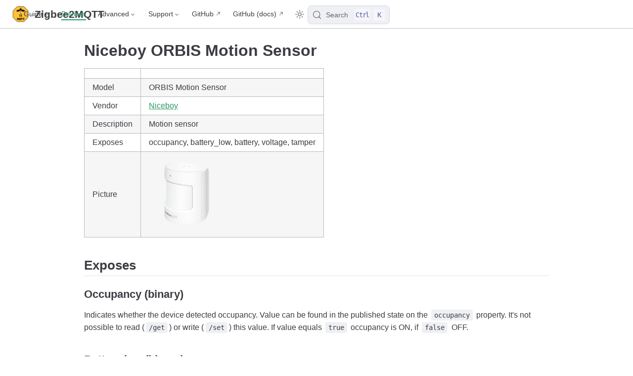

--- FILE ---
content_type: text/html; charset=utf-8
request_url: https://www.zigbee2mqtt.io/devices/ORBIS_Motion_Sensor.html
body_size: 4257
content:
<!doctype html>
<html lang="en-US">
  <head>
    <meta charset="utf-8" />
    <meta name="viewport" content="width=device-width,initial-scale=1" />
    <meta name="generator" content="VuePress 2.0.0-rc.26" />
    <style>
      :root {
        --vp-c-bg: #fff;
      }

      [data-theme='dark'] {
        --vp-c-bg: #1b1b1f;
      }

      html,
      body {
        background-color: var(--vp-c-bg);
      }
    </style>
    <script>
      const useChoice = localStorage.getItem('vuepress-color-scheme')
      const systemStatus =
        'matchMedia' in window
          ? window.matchMedia('(prefers-color-scheme: dark)').matches
          : false

      if (useChoice === 'light') {
        document.documentElement.dataset.theme = 'light'
      } else if (useChoice === 'dark' || systemStatus) {
        document.documentElement.dataset.theme = 'dark'
      }
    </script>
    <script>if(window.matchMedia && window.matchMedia('(prefers-color-scheme: dark)').matches) { window.document.querySelector('html').classList.add('dark');} </script><link rel="icon" type="image/png" sizes="16x16" href="/favicon-16x16.png"><link rel="icon" type="image/png" sizes="32x32" href="/favicon-32x32.png"><link rel="apple-touch-icon" type="image/png" sizes="180x180" href="/apple-touch-icon.png"><link rel="manifest" href="/site.webmanifest"><link rel="mask-icon" color="#ffc135" href="/safari-pinned-tab.svg"><meta name="msapplication-TileColor" content="#ffc135"><meta name="theme-color" content="#ffc135"><title>Niceboy ORBIS Motion Sensor control via MQTT | Zigbee2MQTT</title><meta name="description" content="Integrate your Niceboy ORBIS Motion Sensor via Zigbee2MQTT with whatever smart home infrastructure you are using without the vendor's bridge or gateway.">
    <link rel="stylesheet" href="/assets/css/styles.30746768.css">
    <link rel="preload" href="/assets/js/runtime~app.092a42a1.js" as="script"><link rel="preload" href="/assets/css/styles.30746768.css" as="style"><link rel="preload" href="/assets/js/4164.9d0823df.js" as="script"><link rel="preload" href="/assets/js/app.49a8e585.js" as="script">
    
  </head>
  <body>
    <div id="app"><!--[--><div class="vp-theme-container no-sidebar external-link-icon device-page" vp-container><!--[--><header class="vp-navbar" vp-navbar><div class="vp-toggle-sidebar-button" title="toggle sidebar" aria-expanded="false" role="button" tabindex="0"><div class="icon" aria-hidden="true"><span></span><span></span><span></span></div></div><span><a class="route-link" href="/"><img class="vp-site-logo" src="/logo.png" alt="Zigbee2MQTT"><span class="vp-site-name vp-hide-mobile" aria-hidden="true">Zigbee2MQTT</span></a></span><div class="vp-navbar-items-wrapper" style=""><!--[--><!--]--><nav class="vp-navbar-items vp-hide-mobile" aria-label="site navigation"><!--[--><div class="vp-navbar-item"><div class="vp-navbar-dropdown-wrapper"><button class="vp-navbar-dropdown-title" type="button" aria-label="Guide"><span class="title">Guide</span><span class="arrow down"></span></button><button class="vp-navbar-dropdown-title-mobile" type="button" aria-label="Guide"><span class="title">Guide</span><span class="right arrow"></span></button><ul class="vp-navbar-dropdown" style="display:none;"><!--[--><li class="vp-navbar-dropdown-item"><a class="route-link auto-link" href="/guide/getting-started/" aria-label="Getting started"><!--[--><!--[--><!--]--><!--]-->Getting started<!--[--><!--[--><!--]--><!--]--></a></li><li class="vp-navbar-dropdown-item"><a class="route-link auto-link" href="/guide/adapters/" aria-label="Supported Adapters"><!--[--><!--[--><!--]--><!--]-->Supported Adapters<!--[--><!--[--><!--]--><!--]--></a></li><li class="vp-navbar-dropdown-item"><a class="route-link auto-link" href="/supported-devices/" aria-label="Supported Devices"><!--[--><!--[--><!--]--><!--]-->Supported Devices<!--[--><!--[--><!--]--><!--]--></a></li><li class="vp-navbar-dropdown-item"><a class="route-link auto-link" href="/guide/installation/" aria-label="Installation"><!--[--><!--[--><!--]--><!--]-->Installation<!--[--><!--[--><!--]--><!--]--></a></li><li class="vp-navbar-dropdown-item"><a class="route-link auto-link" href="/guide/configuration/" aria-label="Configuration"><!--[--><!--[--><!--]--><!--]-->Configuration<!--[--><!--[--><!--]--><!--]--></a></li><li class="vp-navbar-dropdown-item"><a class="route-link auto-link" href="/guide/usage/pairing_devices.html" aria-label="Usage"><!--[--><!--[--><!--]--><!--]-->Usage<!--[--><!--[--><!--]--><!--]--></a></li><li class="vp-navbar-dropdown-item"><a class="route-link auto-link" href="/guide/faq/" aria-label="FAQ"><!--[--><!--[--><!--]--><!--]-->FAQ<!--[--><!--[--><!--]--><!--]--></a></li><!--]--></ul></div></div><div class="vp-navbar-item"><a class="route-link route-link-active auto-link" href="/supported-devices/" aria-label="Devices"><!--[--><!--[--><!--]--><!--]-->Devices<!--[--><!--[--><!--]--><!--]--></a></div><div class="vp-navbar-item"><div class="vp-navbar-dropdown-wrapper"><button class="vp-navbar-dropdown-title" type="button" aria-label="Advanced"><span class="title">Advanced</span><span class="arrow down"></span></button><button class="vp-navbar-dropdown-title-mobile" type="button" aria-label="Advanced"><span class="title">Advanced</span><span class="right arrow"></span></button><ul class="vp-navbar-dropdown" style="display:none;"><!--[--><li class="vp-navbar-dropdown-item"><!--[--><h4 class="vp-navbar-dropdown-subtitle"><span>Zigbee</span></h4><ul class="vp-navbar-dropdown-subitem-wrapper"><!--[--><li class="vp-navbar-dropdown-subitem"><a class="route-link auto-link" href="/advanced/zigbee/01_zigbee_network.html" aria-label="Zigbee network"><!--[--><!--[--><!--]--><!--]-->Zigbee network<!--[--><!--[--><!--]--><!--]--></a></li><li class="vp-navbar-dropdown-subitem"><a class="route-link auto-link" href="/advanced/zigbee/02_improve_network_range_and_stability.html" aria-label="Improve network range and stability"><!--[--><!--[--><!--]--><!--]-->Improve network range and stability<!--[--><!--[--><!--]--><!--]--></a></li><li class="vp-navbar-dropdown-subitem"><a class="route-link auto-link" href="/advanced/zigbee/03_secure_network.html" aria-label="Secure your Zigbee network"><!--[--><!--[--><!--]--><!--]-->Secure your Zigbee network<!--[--><!--[--><!--]--><!--]--></a></li><li class="vp-navbar-dropdown-subitem"><a class="route-link auto-link" href="/advanced/zigbee/04_sniff_zigbee_traffic.html" aria-label="Sniff Zigbee traffic"><!--[--><!--[--><!--]--><!--]-->Sniff Zigbee traffic<!--[--><!--[--><!--]--><!--]--></a></li><li class="vp-navbar-dropdown-subitem"><a class="route-link auto-link" href="/advanced/zigbee/05_create_a_cc2530_router.html" aria-label="Create a CC2530 router"><!--[--><!--[--><!--]--><!--]-->Create a CC2530 router<!--[--><!--[--><!--]--><!--]--></a></li><!--]--></ul><!--]--></li><li class="vp-navbar-dropdown-item"><!--[--><h4 class="vp-navbar-dropdown-subtitle"><span>Support new devices</span></h4><ul class="vp-navbar-dropdown-subitem-wrapper"><!--[--><li class="vp-navbar-dropdown-subitem"><a class="route-link auto-link" href="/advanced/support-new-devices/01_support_new_devices.html" aria-label="Support new devices"><!--[--><!--[--><!--]--><!--]-->Support new devices<!--[--><!--[--><!--]--><!--]--></a></li><li class="vp-navbar-dropdown-subitem"><a class="route-link auto-link" href="/advanced/support-new-devices/02_support_new_tuya_devices.html" aria-label="Support new Tuya devices"><!--[--><!--[--><!--]--><!--]-->Support new Tuya devices<!--[--><!--[--><!--]--><!--]--></a></li><li class="vp-navbar-dropdown-subitem"><a class="route-link auto-link" href="/advanced/support-new-devices/03_find_tuya_data_points.html" aria-label="Find Tuya Data Points"><!--[--><!--[--><!--]--><!--]-->Find Tuya Data Points<!--[--><!--[--><!--]--><!--]--></a></li><!--]--></ul><!--]--></li><li class="vp-navbar-dropdown-item"><!--[--><h4 class="vp-navbar-dropdown-subtitle"><span>Remote Adapter</span></h4><ul class="vp-navbar-dropdown-subitem-wrapper"><!--[--><li class="vp-navbar-dropdown-subitem"><a class="route-link auto-link" href="/advanced/remote-adapter/connect_to_a_remote_adapter.html" aria-label="Connect to a remote adapter"><!--[--><!--[--><!--]--><!--]-->Connect to a remote adapter<!--[--><!--[--><!--]--><!--]--></a></li><li class="vp-navbar-dropdown-subitem"><a class="route-link auto-link" href="/advanced/remote-adapter/connect_to_a_remote_sonoff_zbbridge.html" aria-label="Connect to a remote Sonoff ZBBridge"><!--[--><!--[--><!--]--><!--]-->Connect to a remote Sonoff ZBBridge<!--[--><!--[--><!--]--><!--]--></a></li><!--]--></ul><!--]--></li><li class="vp-navbar-dropdown-item"><!--[--><h4 class="vp-navbar-dropdown-subtitle"><span>More</span></h4><ul class="vp-navbar-dropdown-subitem-wrapper"><!--[--><li class="vp-navbar-dropdown-subitem"><a class="route-link auto-link" href="/advanced/more/3d_cases.html" aria-label="3D cases"><!--[--><!--[--><!--]--><!--]-->3D cases<!--[--><!--[--><!--]--><!--]--></a></li><li class="vp-navbar-dropdown-subitem"><a class="route-link auto-link" href="/advanced/more/external_converters.html" aria-label="External converters"><!--[--><!--[--><!--]--><!--]-->External converters<!--[--><!--[--><!--]--><!--]--></a></li><li class="vp-navbar-dropdown-subitem"><a class="route-link auto-link" href="/advanced/more/external_extensions.html" aria-label="External extensions"><!--[--><!--[--><!--]--><!--]-->External extensions<!--[--><!--[--><!--]--><!--]--></a></li><li class="vp-navbar-dropdown-subitem"><a class="route-link auto-link" href="/advanced/more/switch-to-dev-branch.html" aria-label="Switch to the dev branch"><!--[--><!--[--><!--]--><!--]-->Switch to the dev branch<!--[--><!--[--><!--]--><!--]--></a></li><li class="vp-navbar-dropdown-subitem"><a class="route-link auto-link" href="/advanced/more/tuya_xiaomi_ota_url.html" aria-label="Get Tuya and Xiaomi OTA url"><!--[--><!--[--><!--]--><!--]-->Get Tuya and Xiaomi OTA url<!--[--><!--[--><!--]--><!--]--></a></li><!--]--></ul><!--]--></li><!--]--></ul></div></div><div class="vp-navbar-item"><div class="vp-navbar-dropdown-wrapper"><button class="vp-navbar-dropdown-title" type="button" aria-label="Support"><span class="title">Support</span><span class="arrow down"></span></button><button class="vp-navbar-dropdown-title-mobile" type="button" aria-label="Support"><span class="title">Support</span><span class="right arrow"></span></button><ul class="vp-navbar-dropdown" style="display:none;"><!--[--><li class="vp-navbar-dropdown-item"><a class="auto-link external-link" href="https://github.com/Koenkk/zigbee2mqtt/discussions" aria-label="Forum" rel="noopener noreferrer" target="_blank"><!--[--><!--[--><!--]--><!--]-->Forum<!--[--><!--[--><!--]--><!--]--></a></li><li class="vp-navbar-dropdown-item"><a class="auto-link external-link" href="https://discord.gg/NyseBeK" aria-label="Discord" rel="noopener noreferrer" target="_blank"><!--[--><!--[--><!--]--><!--]-->Discord<!--[--><!--[--><!--]--><!--]--></a></li><li class="vp-navbar-dropdown-item"><a class="auto-link external-link" href="https://github.com/Koenkk/zigbee2mqtt/issues" aria-label="Issues" rel="noopener noreferrer" target="_blank"><!--[--><!--[--><!--]--><!--]-->Issues<!--[--><!--[--><!--]--><!--]--></a></li><li class="vp-navbar-dropdown-item"><a class="auto-link external-link" href="https://github.com/Koenkk/zigbee2mqtt" aria-label="Donate" rel="noopener noreferrer" target="_blank"><!--[--><!--[--><!--]--><!--]-->Donate<!--[--><!--[--><!--]--><!--]--></a></li><!--]--></ul></div></div><div class="vp-navbar-item"><a class="auto-link external-link" href="https://github.com/Koenkk/zigbee2mqtt" aria-label="GitHub" rel="noopener noreferrer" target="_blank"><!--[--><!--[--><!--]--><!--]-->GitHub<!--[--><!--[--><!--]--><!--]--></a></div><div class="vp-navbar-item"><a class="auto-link external-link" href="https://github.com/Koenkk/zigbee2mqtt.io" aria-label="GitHub (docs)" rel="noopener noreferrer" target="_blank"><!--[--><!--[--><!--]--><!--]-->GitHub (docs)<!--[--><!--[--><!--]--><!--]--></a></div><!--]--></nav><!--[--><!--]--><button type="button" class="vp-toggle-color-mode-button" title="toggle color mode"><svg class="light-icon" viewbox="0 0 32 32" style=""><path d="M16 12.005a4 4 0 1 1-4 4a4.005 4.005 0 0 1 4-4m0-2a6 6 0 1 0 6 6a6 6 0 0 0-6-6z" fill="currentColor"></path><path d="M5.394 6.813l1.414-1.415l3.506 3.506L8.9 10.318z" fill="currentColor"></path><path d="M2 15.005h5v2H2z" fill="currentColor"></path><path d="M5.394 25.197L8.9 21.691l1.414 1.415l-3.506 3.505z" fill="currentColor"></path><path d="M15 25.005h2v5h-2z" fill="currentColor"></path><path d="M21.687 23.106l1.414-1.415l3.506 3.506l-1.414 1.414z" fill="currentColor"></path><path d="M25 15.005h5v2h-5z" fill="currentColor"></path><path d="M21.687 8.904l3.506-3.506l1.414 1.415l-3.506 3.505z" fill="currentColor"></path><path d="M15 2.005h2v5h-2z" fill="currentColor"></path></svg><svg class="dark-icon" viewbox="0 0 32 32" style="display:none;"><path d="M13.502 5.414a15.075 15.075 0 0 0 11.594 18.194a11.113 11.113 0 0 1-7.975 3.39c-.138 0-.278.005-.418 0a11.094 11.094 0 0 1-3.2-21.584M14.98 3a1.002 1.002 0 0 0-.175.016a13.096 13.096 0 0 0 1.825 25.981c.164.006.328 0 .49 0a13.072 13.072 0 0 0 10.703-5.555a1.01 1.01 0 0 0-.783-1.565A13.08 13.08 0 0 1 15.89 4.38A1.015 1.015 0 0 0 14.98 3z" fill="currentColor"></path></svg></button><!--[--><div id="docsearch-container" style="display:none;"></div><div class="docsearch-placeholder"><button type="button" aria-label="Search" aria-keyshortcuts="Control+k" class="DocSearch DocSearch-Button"><span class="DocSearch-Button-Container"><svg width="20" height="20" viewBox="0 0 24 24" aria-hidden="true" class="DocSearch-Search-Icon"><circle cx="11" cy="11" r="8" stroke="currentColor" fill="none" stroke-width="1.4"></circle><path d="m21 21-4.3-4.3" stroke="currentColor" fill="none" stroke-linecap="round" stroke-linejoin="round"></path></svg><span class="DocSearch-Button-Placeholder">Search</span></span><span class="DocSearch-Button-Keys"><kbd class="DocSearch-Button-Key DocSearch-Button-Key--ctrl">Ctrl</kbd><kbd class="DocSearch-Button-Key">K</kbd></span></button></div><!--]--></div></header><!--]--><div class="vp-sidebar-mask"></div><!--[--><aside class="vp-sidebar" vp-sidebar><nav class="vp-navbar-items" aria-label="site navigation"><!--[--><div class="vp-navbar-item"><div class="vp-navbar-dropdown-wrapper"><button class="vp-navbar-dropdown-title" type="button" aria-label="Guide"><span class="title">Guide</span><span class="arrow down"></span></button><button class="vp-navbar-dropdown-title-mobile" type="button" aria-label="Guide"><span class="title">Guide</span><span class="right arrow"></span></button><ul class="vp-navbar-dropdown" style="display:none;"><!--[--><li class="vp-navbar-dropdown-item"><a class="route-link auto-link" href="/guide/getting-started/" aria-label="Getting started"><!--[--><!--[--><!--]--><!--]-->Getting started<!--[--><!--[--><!--]--><!--]--></a></li><li class="vp-navbar-dropdown-item"><a class="route-link auto-link" href="/guide/adapters/" aria-label="Supported Adapters"><!--[--><!--[--><!--]--><!--]-->Supported Adapters<!--[--><!--[--><!--]--><!--]--></a></li><li class="vp-navbar-dropdown-item"><a class="route-link auto-link" href="/supported-devices/" aria-label="Supported Devices"><!--[--><!--[--><!--]--><!--]-->Supported Devices<!--[--><!--[--><!--]--><!--]--></a></li><li class="vp-navbar-dropdown-item"><a class="route-link auto-link" href="/guide/installation/" aria-label="Installation"><!--[--><!--[--><!--]--><!--]-->Installation<!--[--><!--[--><!--]--><!--]--></a></li><li class="vp-navbar-dropdown-item"><a class="route-link auto-link" href="/guide/configuration/" aria-label="Configuration"><!--[--><!--[--><!--]--><!--]-->Configuration<!--[--><!--[--><!--]--><!--]--></a></li><li class="vp-navbar-dropdown-item"><a class="route-link auto-link" href="/guide/usage/pairing_devices.html" aria-label="Usage"><!--[--><!--[--><!--]--><!--]-->Usage<!--[--><!--[--><!--]--><!--]--></a></li><li class="vp-navbar-dropdown-item"><a class="route-link auto-link" href="/guide/faq/" aria-label="FAQ"><!--[--><!--[--><!--]--><!--]-->FAQ<!--[--><!--[--><!--]--><!--]--></a></li><!--]--></ul></div></div><div class="vp-navbar-item"><a class="route-link route-link-active auto-link" href="/supported-devices/" aria-label="Devices"><!--[--><!--[--><!--]--><!--]-->Devices<!--[--><!--[--><!--]--><!--]--></a></div><div class="vp-navbar-item"><div class="vp-navbar-dropdown-wrapper"><button class="vp-navbar-dropdown-title" type="button" aria-label="Advanced"><span class="title">Advanced</span><span class="arrow down"></span></button><button class="vp-navbar-dropdown-title-mobile" type="button" aria-label="Advanced"><span class="title">Advanced</span><span class="right arrow"></span></button><ul class="vp-navbar-dropdown" style="display:none;"><!--[--><li class="vp-navbar-dropdown-item"><!--[--><h4 class="vp-navbar-dropdown-subtitle"><span>Zigbee</span></h4><ul class="vp-navbar-dropdown-subitem-wrapper"><!--[--><li class="vp-navbar-dropdown-subitem"><a class="route-link auto-link" href="/advanced/zigbee/01_zigbee_network.html" aria-label="Zigbee network"><!--[--><!--[--><!--]--><!--]-->Zigbee network<!--[--><!--[--><!--]--><!--]--></a></li><li class="vp-navbar-dropdown-subitem"><a class="route-link auto-link" href="/advanced/zigbee/02_improve_network_range_and_stability.html" aria-label="Improve network range and stability"><!--[--><!--[--><!--]--><!--]-->Improve network range and stability<!--[--><!--[--><!--]--><!--]--></a></li><li class="vp-navbar-dropdown-subitem"><a class="route-link auto-link" href="/advanced/zigbee/03_secure_network.html" aria-label="Secure your Zigbee network"><!--[--><!--[--><!--]--><!--]-->Secure your Zigbee network<!--[--><!--[--><!--]--><!--]--></a></li><li class="vp-navbar-dropdown-subitem"><a class="route-link auto-link" href="/advanced/zigbee/04_sniff_zigbee_traffic.html" aria-label="Sniff Zigbee traffic"><!--[--><!--[--><!--]--><!--]-->Sniff Zigbee traffic<!--[--><!--[--><!--]--><!--]--></a></li><li class="vp-navbar-dropdown-subitem"><a class="route-link auto-link" href="/advanced/zigbee/05_create_a_cc2530_router.html" aria-label="Create a CC2530 router"><!--[--><!--[--><!--]--><!--]-->Create a CC2530 router<!--[--><!--[--><!--]--><!--]--></a></li><!--]--></ul><!--]--></li><li class="vp-navbar-dropdown-item"><!--[--><h4 class="vp-navbar-dropdown-subtitle"><span>Support new devices</span></h4><ul class="vp-navbar-dropdown-subitem-wrapper"><!--[--><li class="vp-navbar-dropdown-subitem"><a class="route-link auto-link" href="/advanced/support-new-devices/01_support_new_devices.html" aria-label="Support new devices"><!--[--><!--[--><!--]--><!--]-->Support new devices<!--[--><!--[--><!--]--><!--]--></a></li><li class="vp-navbar-dropdown-subitem"><a class="route-link auto-link" href="/advanced/support-new-devices/02_support_new_tuya_devices.html" aria-label="Support new Tuya devices"><!--[--><!--[--><!--]--><!--]-->Support new Tuya devices<!--[--><!--[--><!--]--><!--]--></a></li><li class="vp-navbar-dropdown-subitem"><a class="route-link auto-link" href="/advanced/support-new-devices/03_find_tuya_data_points.html" aria-label="Find Tuya Data Points"><!--[--><!--[--><!--]--><!--]-->Find Tuya Data Points<!--[--><!--[--><!--]--><!--]--></a></li><!--]--></ul><!--]--></li><li class="vp-navbar-dropdown-item"><!--[--><h4 class="vp-navbar-dropdown-subtitle"><span>Remote Adapter</span></h4><ul class="vp-navbar-dropdown-subitem-wrapper"><!--[--><li class="vp-navbar-dropdown-subitem"><a class="route-link auto-link" href="/advanced/remote-adapter/connect_to_a_remote_adapter.html" aria-label="Connect to a remote adapter"><!--[--><!--[--><!--]--><!--]-->Connect to a remote adapter<!--[--><!--[--><!--]--><!--]--></a></li><li class="vp-navbar-dropdown-subitem"><a class="route-link auto-link" href="/advanced/remote-adapter/connect_to_a_remote_sonoff_zbbridge.html" aria-label="Connect to a remote Sonoff ZBBridge"><!--[--><!--[--><!--]--><!--]-->Connect to a remote Sonoff ZBBridge<!--[--><!--[--><!--]--><!--]--></a></li><!--]--></ul><!--]--></li><li class="vp-navbar-dropdown-item"><!--[--><h4 class="vp-navbar-dropdown-subtitle"><span>More</span></h4><ul class="vp-navbar-dropdown-subitem-wrapper"><!--[--><li class="vp-navbar-dropdown-subitem"><a class="route-link auto-link" href="/advanced/more/3d_cases.html" aria-label="3D cases"><!--[--><!--[--><!--]--><!--]-->3D cases<!--[--><!--[--><!--]--><!--]--></a></li><li class="vp-navbar-dropdown-subitem"><a class="route-link auto-link" href="/advanced/more/external_converters.html" aria-label="External converters"><!--[--><!--[--><!--]--><!--]-->External converters<!--[--><!--[--><!--]--><!--]--></a></li><li class="vp-navbar-dropdown-subitem"><a class="route-link auto-link" href="/advanced/more/external_extensions.html" aria-label="External extensions"><!--[--><!--[--><!--]--><!--]-->External extensions<!--[--><!--[--><!--]--><!--]--></a></li><li class="vp-navbar-dropdown-subitem"><a class="route-link auto-link" href="/advanced/more/switch-to-dev-branch.html" aria-label="Switch to the dev branch"><!--[--><!--[--><!--]--><!--]-->Switch to the dev branch<!--[--><!--[--><!--]--><!--]--></a></li><li class="vp-navbar-dropdown-subitem"><a class="route-link auto-link" href="/advanced/more/tuya_xiaomi_ota_url.html" aria-label="Get Tuya and Xiaomi OTA url"><!--[--><!--[--><!--]--><!--]-->Get Tuya and Xiaomi OTA url<!--[--><!--[--><!--]--><!--]--></a></li><!--]--></ul><!--]--></li><!--]--></ul></div></div><div class="vp-navbar-item"><div class="vp-navbar-dropdown-wrapper"><button class="vp-navbar-dropdown-title" type="button" aria-label="Support"><span class="title">Support</span><span class="arrow down"></span></button><button class="vp-navbar-dropdown-title-mobile" type="button" aria-label="Support"><span class="title">Support</span><span class="right arrow"></span></button><ul class="vp-navbar-dropdown" style="display:none;"><!--[--><li class="vp-navbar-dropdown-item"><a class="auto-link external-link" href="https://github.com/Koenkk/zigbee2mqtt/discussions" aria-label="Forum" rel="noopener noreferrer" target="_blank"><!--[--><!--[--><!--]--><!--]-->Forum<!--[--><!--[--><!--]--><!--]--></a></li><li class="vp-navbar-dropdown-item"><a class="auto-link external-link" href="https://discord.gg/NyseBeK" aria-label="Discord" rel="noopener noreferrer" target="_blank"><!--[--><!--[--><!--]--><!--]-->Discord<!--[--><!--[--><!--]--><!--]--></a></li><li class="vp-navbar-dropdown-item"><a class="auto-link external-link" href="https://github.com/Koenkk/zigbee2mqtt/issues" aria-label="Issues" rel="noopener noreferrer" target="_blank"><!--[--><!--[--><!--]--><!--]-->Issues<!--[--><!--[--><!--]--><!--]--></a></li><li class="vp-navbar-dropdown-item"><a class="auto-link external-link" href="https://github.com/Koenkk/zigbee2mqtt" aria-label="Donate" rel="noopener noreferrer" target="_blank"><!--[--><!--[--><!--]--><!--]-->Donate<!--[--><!--[--><!--]--><!--]--></a></li><!--]--></ul></div></div><div class="vp-navbar-item"><a class="auto-link external-link" href="https://github.com/Koenkk/zigbee2mqtt" aria-label="GitHub" rel="noopener noreferrer" target="_blank"><!--[--><!--[--><!--]--><!--]-->GitHub<!--[--><!--[--><!--]--><!--]--></a></div><div class="vp-navbar-item"><a class="auto-link external-link" href="https://github.com/Koenkk/zigbee2mqtt.io" aria-label="GitHub (docs)" rel="noopener noreferrer" target="_blank"><!--[--><!--[--><!--]--><!--]-->GitHub (docs)<!--[--><!--[--><!--]--><!--]--></a></div><!--]--></nav><!--[--><!--]--><!----><!--[--><!--]--></aside><!--]--><!--[--><main class="vp-page"><!--[--><!--]--><div vp-content><!--[--><!--]--><div id="content"><h1 id="niceboy-orbis-motion-sensor" tabindex="-1"><a class="header-anchor" href="#niceboy-orbis-motion-sensor"><span>Niceboy ORBIS Motion Sensor</span></a></h1><table><thead><tr><th></th><th></th></tr></thead><tbody><tr><td>Model</td><td>ORBIS Motion Sensor</td></tr><tr><td>Vendor</td><td><a class="route-link" href="/supported-devices/#v=Niceboy">Niceboy</a></td></tr><tr><td>Description</td><td>Motion sensor</td></tr><tr><td>Exposes</td><td>occupancy, battery_low, battery, voltage, tamper</td></tr><tr><td>Picture</td><td><img src="https://www.zigbee2mqtt.io/images/devices/ORBIS-Motion-Sensor.png" alt="Niceboy ORBIS Motion Sensor"></td></tr></tbody></table><h2 id="exposes" tabindex="-1"><a class="header-anchor" href="#exposes"><span>Exposes</span></a></h2><h3 id="occupancy-binary" tabindex="-1"><a class="header-anchor" href="#occupancy-binary"><span>Occupancy (binary)</span></a></h3><p>Indicates whether the device detected occupancy. Value can be found in the published state on the <code>occupancy</code> property. It&#39;s not possible to read (<code>/get</code>) or write (<code>/set</code>) this value. If value equals <code>true</code> occupancy is ON, if <code>false</code> OFF.</p><h3 id="battery-low-binary" tabindex="-1"><a class="header-anchor" href="#battery-low-binary"><span>Battery low (binary)</span></a></h3><p>Indicates if the battery of this device is almost empty. Value can be found in the published state on the <code>battery_low</code> property. It&#39;s not possible to read (<code>/get</code>) or write (<code>/set</code>) this value. If value equals <code>true</code> battery low is ON, if <code>false</code> OFF.</p><h3 id="battery-numeric" tabindex="-1"><a class="header-anchor" href="#battery-numeric"><span>Battery (numeric)</span></a></h3><p>Remaining battery in %, can take up to 24 hours before reported. Value can be found in the published state on the <code>battery</code> property. It&#39;s not possible to read (<code>/get</code>) or write (<code>/set</code>) this value. The minimal value is <code>0</code> and the maximum value is <code>100</code>. The unit of this value is <code>%</code>.</p><h3 id="voltage-numeric" tabindex="-1"><a class="header-anchor" href="#voltage-numeric"><span>Voltage (numeric)</span></a></h3><p>Voltage of the battery in millivolts. Value can be found in the published state on the <code>voltage</code> property. It&#39;s not possible to read (<code>/get</code>) or write (<code>/set</code>) this value. The unit of this value is <code>mV</code>.</p><h3 id="tamper-binary" tabindex="-1"><a class="header-anchor" href="#tamper-binary"><span>Tamper (binary)</span></a></h3><p>Indicates whether the device is tampered. Value can be found in the published state on the <code>tamper</code> property. It&#39;s not possible to read (<code>/get</code>) or write (<code>/set</code>) this value. If value equals <code>true</code> tamper is ON, if <code>false</code> OFF.</p></div><!--[--><!--]--></div><footer class="vp-page-meta"><div class="vp-meta-item edit-link"><a class="auto-link external-link label" href="https://github.com/Koenkk/zigbee2mqtt.io/edit/master/docs/devices/ORBIS_Motion_Sensor.md" aria-label="Help to make the docu better and edit this page on Github ✌" rel="noopener noreferrer" target="_blank"><!--[--><!--[--><svg class="edit-icon" viewbox="0 0 1024 1024"><g fill="currentColor"><path d="M430.818 653.65a60.46 60.46 0 0 1-50.96-93.281l71.69-114.012 7.773-10.365L816.038 80.138A60.46 60.46 0 0 1 859.225 62a60.46 60.46 0 0 1 43.186 18.138l43.186 43.186a60.46 60.46 0 0 1 0 86.373L588.879 565.55l-8.637 8.637-117.466 68.234a60.46 60.46 0 0 1-31.958 11.229z"></path><path d="M728.802 962H252.891A190.883 190.883 0 0 1 62.008 771.98V296.934a190.883 190.883 0 0 1 190.883-192.61h267.754a60.46 60.46 0 0 1 0 120.92H252.891a69.962 69.962 0 0 0-69.098 69.099V771.98a69.962 69.962 0 0 0 69.098 69.098h475.911A69.962 69.962 0 0 0 797.9 771.98V503.363a60.46 60.46 0 1 1 120.922 0V771.98A190.883 190.883 0 0 1 728.802 962z"></path></g></svg><!--]--><!--]-->Help to make the docu better and edit this page on Github ✌<!--[--><!--[--><!--]--><!--]--></a></div><div class="vp-meta-item git-info"><div class="vp-meta-item last-updated"><span class="meta-item-label">Last Updated: </span><time class="meta-item-info" datetime="2026-01-30T19:53:58.000Z" data-allow-mismatch>1/30/26, 7:53 PM</time></div><!----></div></footer><!----><!--[--><!--]--></main><!--]--></div><!--[--><!----><!--]--><!--]--></div>
    <script src="/assets/js/runtime~app.092a42a1.js" defer></script><script src="/assets/js/4164.9d0823df.js" defer></script><script src="/assets/js/app.49a8e585.js" defer></script>
  </body>
</html>


--- FILE ---
content_type: application/javascript; charset=utf-8
request_url: https://www.zigbee2mqtt.io/assets/js/app.49a8e585.js
body_size: 96407
content:
"use strict";(self.webpackChunkvp=self.webpackChunkvp||[]).push([[33524],{10751(e,t,i){i.d(t,{K:()=>l});const l=JSON.parse('{"repo":"Koenkk/zigbee2mqtt.io","repoLabel":"GitHub (docs)","docsBranch":"master","editLinkText":"Help to make the docu better and edit this page on Github ✌","logo":"/logo.png","docsDir":"docs","navbar":[{"text":"Guide","children":["/guide/getting-started/",{"link":"/guide/adapters/","text":"Supported Adapters","activeMatch":"(/guide/adapters/|/guide/supported-hardware)"},{"text":"Supported Devices","link":"/supported-devices/"},"/guide/installation/","/guide/configuration/",{"text":"Usage","link":"/guide/usage/pairing_devices.md","activeMatch":"/guide/usage/"},"/guide/faq/"]},{"text":"Devices","link":"/supported-devices/","activeMatch":"^/(supported-)?devices/"},{"text":"Advanced","children":[{"text":"Zigbee","children":["/advanced/zigbee/01_zigbee_network.md","/advanced/zigbee/02_improve_network_range_and_stability.md","/advanced/zigbee/03_secure_network.md","/advanced/zigbee/04_sniff_zigbee_traffic.md","/advanced/zigbee/05_create_a_cc2530_router.md"]},{"text":"Support new devices","children":["/advanced/support-new-devices/01_support_new_devices.md","/advanced/support-new-devices/02_support_new_tuya_devices.md","/advanced/support-new-devices/03_find_tuya_data_points.md"]},{"text":"Remote Adapter","children":["/advanced/remote-adapter/connect_to_a_remote_adapter.md","/advanced/remote-adapter/connect_to_a_remote_sonoff_zbbridge.md"]},{"text":"More","children":["/advanced/more/3d_cases.md","/advanced/more/external_converters.md","/advanced/more/external_extensions.md","/advanced/more/switch-to-dev-branch.md","/advanced/more/tuya_xiaomi_ota_url.md"]}]},{"text":"Support","children":[{"text":"Forum","link":"https://github.com/Koenkk/zigbee2mqtt/discussions"},{"text":"Discord","link":"https://discord.gg/NyseBeK"},{"text":"Issues","link":"https://github.com/Koenkk/zigbee2mqtt/issues"},{"text":"Donate","link":"https://github.com/Koenkk/zigbee2mqtt"}]},{"text":"GitHub","link":"https://github.com/Koenkk/zigbee2mqtt"}],"sidebar":{"/guide/":["/guide/getting-started/",{"text":"Supported Hardware","link":"/guide/supported-hardware.md","children":[{"text":"Adapters","link":"/guide/adapters/"},{"text":"Devices","link":"/supported-devices/"}]},{"text":"Installation","link":"/guide/installation/","children":["/guide/installation/01_linux.md","/guide/installation/02_docker.md","/guide/installation/03_ha_addon.md","/guide/installation/04_openhabian.md","/guide/installation/05_windows.md","/guide/installation/06_freebsd_jail.md","/guide/installation/08_kubernetes.md","/guide/installation/15_watchdog.md","/guide/installation/20_zigbee2mqtt-fails-to-start_crashes-runtime.md"]},{"text":"Configuration","link":"/guide/configuration/","children":["/guide/configuration/adapter-settings.md","/guide/configuration/mqtt.md","/guide/configuration/zigbee-network.md","/guide/configuration/frontend.md","/guide/configuration/devices-groups.md","/guide/configuration/logging.md","/guide/configuration/block-pass-list.md","/guide/configuration/ota-device-updates.md","/guide/configuration/device-availability.md","/guide/configuration/homeassistant.md","/guide/configuration/more-config-options.md","/guide/configuration/configuration-update.md","/guide/configuration/all-settings.md"]},{"text":"Usage","link":"/guide/usage/","children":["/guide/usage/pairing_devices.md","/guide/usage/integrations.md","/guide/usage/touchlink.md","/guide/usage/scenes.md","/guide/usage/binding.md","/guide/usage/groups.md","/guide/usage/ota_updates.md","/guide/usage/mqtt_topics_and_messages.md","/guide/usage/exposes.md","/guide/usage/health.md"]},{"text":"FAQ","link":"/guide/faq/"}],"/advanced/zigbee/":["/advanced/zigbee/01_zigbee_network.md","/advanced/zigbee/02_improve_network_range_and_stability.md","/advanced/zigbee/03_secure_network.md","/advanced/zigbee/04_sniff_zigbee_traffic.md","/advanced/zigbee/05_create_a_cc2530_router.md"],"/advanced/remote-adapter/":["/advanced/remote-adapter/connect_to_a_remote_adapter.md","/advanced/remote-adapter/connect_to_a_remote_sonoff_zbbridge.md"],"/advanced/support-new-devices/":["/advanced/support-new-devices/01_support_new_devices.md","/advanced/support-new-devices/02_support_new_tuya_devices.md","/advanced/support-new-devices/03_find_tuya_data_points.md"]},"sidebarDepth":2,"contributors":false,"locales":{"/":{"selectLanguageName":"English"}},"colorMode":"auto","colorModeSwitch":true,"selectLanguageText":"Languages","selectLanguageAriaLabel":"Select language","editLink":true,"lastUpdated":true,"contributorsText":"Contributors","notFound":["There\'s nothing here.","How did we get here?","That\'s a Four-Oh-Four.","Looks like we\'ve got some broken links."],"backToHome":"Take me home","openInNewWindow":"open in new window","toggleColorMode":"toggle color mode","toggleSidebar":"toggle sidebar"}')},39559(e,t,i){i.d(t,{B:()=>D});var l={};i.r(l),i.d(l,{default:()=>M});var a={};i.r(a);var n={};i.r(n),i.d(n,{default:()=>_});var o={};i.r(o),i.d(o,{default:()=>P});var d={};i.r(d),i.d(d,{default:()=>R});var T={};i.r(T),i.d(T,{default:()=>G});var r=i(10525),h=i(11467),m=i(96235),c=i(53137),v=i(98376),s=i(37618);const M={enhance:({app:e})=>{e.component("GitContributors",v.B),e.component("GitChangelog",s.D)}};var b=i(98153),Q=i(99380),S=i(66958),Z=i(96275);const _={enhance:({app:e})=>{e.component("CodeTabs",S.S),e.component("Tabs",Z.t)}};var A=i(744),E=i(62041),B=i(88586),L=i(93486);const P={enhance({app:e}){(0,L.wn)(e),e.component("SearchBox",L.VA)}};var C=i(19195);const R={enhance:({app:e})=>{e.component("Configurator",(0,C.$V)(()=>Promise.all([i.e(91640),i.e(32497)]).then(i.bind(i,32497)))),e.component("NetworkKeyConverter",(0,C.$V)(()=>Promise.all([i.e(76479),i.e(94048)]).then(i.bind(i,94048)))),e.component("SupportedDevices",(0,C.$V)(()=>Promise.all([i.e(31062),i.e(78874),i.e(48083),i.e(31142)]).then(i.bind(i,31142))))}},G=(0,i(80037).re)({async enhance({app:e,router:t,siteData:l}){{const t=await Promise.all([i.e(78874),i.e(32583)]).then(i.bind(i,54964));e.use(t.default)}},setup(){},rootComponents:[]}),D=[r,h,m,c,l,b,Q,a,n,A,E,B,o,d,T].map(e=>e.default).filter(Boolean)},90630(e,t,i){i.d(t,{J:()=>a,c:()=>l});const l=JSON.parse('{"/devices/FUT035Z+.html":"/devices/FUT035Z_.html","/devices/FUT037Z+.html":"/devices/FUT037Z_.html","/devices/ORBIS_Windows_&_Door_Sensor.html":"/devices/ORBIS_Windows___Door_Sensor.html","/devices/YMF40_YDM4109+_YDF40.html":"/devices/YMF40_YDM4109__YDF40.html","/devices/_TZ3000_h1ipgkwn.html":"/devices/TZ3000_h1ipgkwn.html","/devices/_TZ3000_knoj8lpk.html":"/devices/TZ3000_knoj8lpk.html","/devices/_TZ3000_lzdjjfss.html":"/devices/TZ3000_lzdjjfss.html","/devices/_TZ3000_mh9px7cq.html":"/devices/TZ3000_mh9px7cq.html","/devices/_TZ3000_mhhxxjrs.html":"/devices/TZ3000_mhhxxjrs.html","/devices/_TZ3000_mqiev3jk.html":"/devices/TZ3000_mqiev3jk.html","/devices/_TZ3000_mw1pqqqt.html":"/devices/TZ3000_mw1pqqqt.html","/devices/_TZ3000_o1jzcxou.html":"/devices/TZ3000_o1jzcxou.html","/devices/_TZ3000_pgq7ormg.html":"/devices/TZ3000_pgq7ormg.html","/devices/_TZ3000_qq9ahj6z.html":"/devices/TZ3000_qq9ahj6z.html","/devices/_TZ3000_zxrfobzw.html":"/devices/TZ3000_zxrfobzw.html","/devices/_TZ3210_5ct6e7ye.html":"/devices/TZ3210_5ct6e7ye.html","/devices/_TZ3210_iw0zkcu8.html":"/devices/TZ3210_iw0zkcu8.html","/devices/_TZE200_7a5ob7xq.html":"/devices/TZE200_7a5ob7xq.html","/devices/_TZE200_b0ihkhxh.html":"/devices/TZE200_b0ihkhxh.html","/devices/_TZE200_htj3hcpl.html":"/devices/TZE200_htj3hcpl.html","/devices/_TZE200_i48qyn9s.html":"/devices/TZE200_i48qyn9s.html","/devices/_TZE200_pcg0rykt.html":"/devices/TZE200_pcg0rykt.html","/devices/_TZE200_xo3vpoah.html":"/devices/TZE200_xo3vpoah.html","/devices/_TZE204_3regm3h6.html":"/devices/TZE204_3regm3h6.html","/devices/_TZE204_q9xty0ad.html":"/devices/TZE204_q9xty0ad.html","/devices/_TZE284_6kijc7nd.html":"/devices/TZE284_6kijc7nd.html","/devices/_TZE284_uqfph8ah.html":"/devices/TZE284_uqfph8ah.html","/devices/_TZE284_z5jz7wpo.html":"/devices/TZE284_z5jz7wpo.html"}'),a=Object.fromEntries([["/",{loader:()=>i.e(24470).then(i.bind(i,92228)),meta:{title:"Home"}}],["/getting_started/pairing_devices.html",{loader:()=>i.e(58843).then(i.bind(i,71905)),meta:{title:""}}],["/getting_started/running_zigbee2mqtt.html",{loader:()=>i.e(34513).then(i.bind(i,56365)),meta:{title:""}}],["/getting_started/what_do_i_need.html",{loader:()=>i.e(79336).then(i.bind(i,5884)),meta:{title:""}}],["/guide/supported-hardware.html",{loader:()=>i.e(24120).then(i.bind(i,12270)),meta:{title:"Supported Hardware"}}],["/how_tos/how-to-switch-to-dev-branch.html",{loader:()=>i.e(27286).then(i.bind(i,75067)),meta:{title:""}}],["/how_tos/how_to_connect_to_a_remote_adapter.html",{loader:()=>i.e(81972).then(i.bind(i,45755)),meta:{title:""}}],["/how_tos/how_to_connect_to_a_remote_sonoff_zbbridge.html",{loader:()=>i.e(20696).then(i.bind(i,29752)),meta:{title:""}}],["/how_tos/how_to_create_a_cc2530_router.html",{loader:()=>i.e(27514).then(i.bind(i,84109)),meta:{title:""}}],["/how_tos/how_to_find_tuya_data_points.html",{loader:()=>i.e(23357).then(i.bind(i,11780)),meta:{title:""}}],["/how_tos/how_to_improve_network_range_and_stability.html",{loader:()=>i.e(41768).then(i.bind(i,11711)),meta:{title:""}}],["/how_tos/how_to_secure_network.html",{loader:()=>i.e(31721).then(i.bind(i,9256)),meta:{title:""}}],["/how_tos/how_to_sniff_zigbee_traffic.html",{loader:()=>i.e(81648).then(i.bind(i,24432)),meta:{title:""}}],["/how_tos/how_to_support_new_devices.html",{loader:()=>i.e(79595).then(i.bind(i,42294)),meta:{title:""}}],["/how_tos/how_to_support_new_tuya_devices.html",{loader:()=>i.e(88107).then(i.bind(i,91385)),meta:{title:""}}],["/information/3d_cases.html",{loader:()=>i.e(16258).then(i.bind(i,2043)),meta:{title:""}}],["/information/FAQ.html",{loader:()=>i.e(63951).then(i.bind(i,29165)),meta:{title:""}}],["/information/alternative_flashing_methods.html",{loader:()=>i.e(88400).then(i.bind(i,48836)),meta:{title:""}}],["/information/availability.html",{loader:()=>i.e(2344).then(i.bind(i,75946)),meta:{title:""}}],["/information/binding.html",{loader:()=>i.e(29614).then(i.bind(i,94256)),meta:{title:""}}],["/information/configuration.html",{loader:()=>i.e(49273).then(i.bind(i,94092)),meta:{title:""}}],["/information/connecting_cc2530.html",{loader:()=>i.e(24572).then(i.bind(i,37061)),meta:{title:""}}],["/information/debug.html",{loader:()=>i.e(97984).then(i.bind(i,77632)),meta:{title:""}}],["/information/docker.html",{loader:()=>i.e(26571).then(i.bind(i,1432)),meta:{title:""}}],["/information/exposes.html",{loader:()=>i.e(56870).then(i.bind(i,58324)),meta:{title:""}}],["/information/external_converters.html",{loader:()=>i.e(22282).then(i.bind(i,31957)),meta:{title:""}}],["/information/external_extensions.html",{loader:()=>i.e(70473).then(i.bind(i,95369)),meta:{title:""}}],["/information/flashing_the_cc2531.html",{loader:()=>i.e(16999).then(i.bind(i,73122)),meta:{title:""}}],["/information/flashing_the_cc2538.html",{loader:()=>i.e(21384).then(i.bind(i,83704)),meta:{title:""}}],["/information/flashing_via_uniflash.html",{loader:()=>i.e(93113).then(i.bind(i,97306)),meta:{title:""}}],["/information/frontend.html",{loader:()=>i.e(40015).then(i.bind(i,13135)),meta:{title:""}}],["/information/groups.html",{loader:()=>i.e(8295).then(i.bind(i,55033)),meta:{title:""}}],["/information/mqtt_topics_and_message_structure.html",{loader:()=>i.e(92036).then(i.bind(i,14525)),meta:{title:""}}],["/information/ota_updates.html",{loader:()=>i.e(72520).then(i.bind(i,37620)),meta:{title:""}}],["/information/scenes.html",{loader:()=>i.e(60466).then(i.bind(i,61590)),meta:{title:""}}],["/information/supported_adapters.html",{loader:()=>i.e(93072).then(i.bind(i,10582)),meta:{title:""}}],["/information/supported_devices.html",{loader:()=>i.e(29782).then(i.bind(i,11008)),meta:{title:""}}],["/information/touchlink.html",{loader:()=>i.e(75708).then(i.bind(i,6658)),meta:{title:""}}],["/information/windows.html",{loader:()=>i.e(31982).then(i.bind(i,31350)),meta:{title:""}}],["/information/zigbee2mqtt_fails_to_start.html",{loader:()=>i.e(72024).then(i.bind(i,21769)),meta:{title:""}}],["/information/zigbee_network.html",{loader:()=>i.e(47680).then(i.bind(i,38189)),meta:{title:""}}],["/supported-devices/",{loader:()=>i.e(97361).then(i.bind(i,98828)),meta:{title:""}}],["/advanced/more/3d_cases.html",{loader:()=>i.e(77346).then(i.bind(i,22335)),meta:{title:"3D cases"}}],["/advanced/more/external_converters.html",{loader:()=>i.e(6378).then(i.bind(i,36140)),meta:{title:"External converters"}}],["/advanced/more/external_extensions.html",{loader:()=>i.e(84777).then(i.bind(i,85717)),meta:{title:"External extensions"}}],["/advanced/more/switch-to-dev-branch.html",{loader:()=>i.e(68464).then(i.bind(i,78471)),meta:{title:"Switch to the dev branch"}}],["/advanced/more/tuya_xiaomi_ota_url.html",{loader:()=>i.e(56051).then(i.bind(i,38607)),meta:{title:"Get Tuya and Xiaomi OTA url"}}],["/advanced/remote-adapter/connect_to_a_remote_adapter.html",{loader:()=>i.e(27747).then(i.bind(i,58376)),meta:{title:"Connect to a remote adapter"}}],["/advanced/remote-adapter/connect_to_a_remote_sonoff_zbbridge.html",{loader:()=>i.e(94875).then(i.bind(i,77336)),meta:{title:"Connect to a remote Sonoff ZBBridge"}}],["/advanced/support-new-devices/01_support_new_devices.html",{loader:()=>i.e(64492).then(i.bind(i,53298)),meta:{title:"Support new devices"}}],["/advanced/support-new-devices/02_support_new_tuya_devices.html",{loader:()=>i.e(38993).then(i.bind(i,47538)),meta:{title:"Support new Tuya devices"}}],["/advanced/support-new-devices/03_find_tuya_data_points.html",{loader:()=>i.e(77768).then(i.bind(i,63866)),meta:{title:"Find Tuya Data Points"}}],["/advanced/zigbee/01_zigbee_network.html",{loader:()=>i.e(93403).then(i.bind(i,53276)),meta:{title:"Zigbee network"}}],["/advanced/zigbee/02_improve_network_range_and_stability.html",{loader:()=>i.e(81678).then(i.bind(i,81881)),meta:{title:"Improve network range and stability"}}],["/advanced/zigbee/03_secure_network.html",{loader:()=>i.e(44138).then(i.bind(i,9323)),meta:{title:"Secure your Zigbee network"}}],["/advanced/zigbee/04_sniff_zigbee_traffic.html",{loader:()=>i.e(64196).then(i.bind(i,58637)),meta:{title:"Sniff Zigbee traffic"}}],["/advanced/zigbee/05_create_a_cc2530_router.html",{loader:()=>i.e(2075).then(i.bind(i,99992)),meta:{title:"Create a CC2530 router"}}],["/guide/adapters/",{loader:()=>i.e(77601).then(i.bind(i,90808)),meta:{title:"Supported Adapters"}}],["/guide/adapters/deconz.html",{loader:()=>i.e(48073).then(i.bind(i,75863)),meta:{title:"deCONZ (Dresden Elektronik)"}}],["/guide/adapters/emberznet.html",{loader:()=>i.e(65167).then(i.bind(i,16056)),meta:{title:"EmberZNet adapters (Silicon Labs)"}}],["/guide/adapters/zboss.html",{loader:()=>i.e(41137).then(i.bind(i,32059)),meta:{title:"ZBOSS adapters"}}],["/guide/adapters/zigate.html",{loader:()=>i.e(82862).then(i.bind(i,88224)),meta:{title:"ZiGate adapters"}}],["/guide/adapters/zstack.html",{loader:()=>i.e(37530).then(i.bind(i,89779)),meta:{title:"zStack adapters (Texas Instruments)"}}],["/guide/configuration/",{loader:()=>i.e(1624).then(i.bind(i,67064)),meta:{title:"Configuration"}}],["/guide/configuration/adapter-settings.html",{loader:()=>i.e(82882).then(i.bind(i,72843)),meta:{title:"Adapter settings"}}],["/guide/configuration/all-settings.html",{loader:()=>i.e(34185).then(i.bind(i,95403)),meta:{title:"All settings"}}],["/guide/configuration/block-pass-list.html",{loader:()=>i.e(91724).then(i.bind(i,25829)),meta:{title:"Device blocklist / passlist"}}],["/guide/configuration/configuration-update.html",{loader:()=>i.e(75153).then(i.bind(i,5163)),meta:{title:"Configuration update"}}],["/guide/configuration/device-availability.html",{loader:()=>i.e(94146).then(i.bind(i,78720)),meta:{title:"Device Availability"}}],["/guide/configuration/devices-groups.html",{loader:()=>i.e(36584).then(i.bind(i,8404)),meta:{title:"Devices and Groups"}}],["/guide/configuration/frontend.html",{loader:()=>i.e(58610).then(i.bind(i,81454)),meta:{title:"Frontend"}}],["/guide/configuration/homeassistant.html",{loader:()=>i.e(55069).then(i.bind(i,91331)),meta:{title:"Home Assistant integration"}}],["/guide/configuration/logging.html",{loader:()=>i.e(21289).then(i.bind(i,43180)),meta:{title:"Logging"}}],["/guide/configuration/more-config-options.html",{loader:()=>i.e(69009).then(i.bind(i,26750)),meta:{title:"More configuration options"}}],["/guide/configuration/mqtt.html",{loader:()=>i.e(17872).then(i.bind(i,70353)),meta:{title:"MQTT"}}],["/guide/configuration/ota-device-updates.html",{loader:()=>i.e(33001).then(i.bind(i,70610)),meta:{title:"OTA device firmware update"}}],["/guide/configuration/zigbee-network.html",{loader:()=>i.e(88999).then(i.bind(i,72693)),meta:{title:"Zigbee network"}}],["/guide/faq/",{loader:()=>i.e(67154).then(i.bind(i,14680)),meta:{title:"FAQ"}}],["/guide/getting-started/",{loader:()=>i.e(9649).then(i.bind(i,15391)),meta:{title:"Getting started"}}],["/guide/installation/01_linux.html",{loader:()=>i.e(20129).then(i.bind(i,62879)),meta:{title:"Linux"}}],["/guide/installation/02_docker.html",{loader:()=>i.e(56285).then(i.bind(i,38543)),meta:{title:"Docker"}}],["/guide/installation/03_ha_addon.html",{loader:()=>i.e(21366).then(i.bind(i,7371)),meta:{title:"Home Assistant addon"}}],["/guide/installation/04_openhabian.html",{loader:()=>i.e(75842).then(i.bind(i,53806)),meta:{title:"openHABian"}}],["/guide/installation/05_windows.html",{loader:()=>i.e(55526).then(i.bind(i,48937)),meta:{title:"Windows"}}],["/guide/installation/06_freebsd_jail.html",{loader:()=>i.e(37305).then(i.bind(i,20136)),meta:{title:"FreeBSD jail"}}],["/guide/installation/08_kubernetes.html",{loader:()=>i.e(99763).then(i.bind(i,53363)),meta:{title:"Kubernetes"}}],["/guide/installation/15_watchdog.html",{loader:()=>i.e(31030).then(i.bind(i,32583)),meta:{title:"Watchdog"}}],["/guide/installation/20_zigbee2mqtt-fails-to-start_crashes-runtime.html",{loader:()=>i.e(64913).then(i.bind(i,4016)),meta:{title:"Zigbee2MQTT fails to start/crashes runtime"}}],["/guide/installation/",{loader:()=>i.e(79002).then(i.bind(i,42539)),meta:{title:"Installation"}}],["/guide/usage/",{loader:()=>i.e(47653).then(i.bind(i,52278)),meta:{title:"Usage"}}],["/guide/usage/binding.html",{loader:()=>i.e(14980).then(i.bind(i,83476)),meta:{title:"Binding"}}],["/guide/usage/exposes.html",{loader:()=>i.e(18080).then(i.bind(i,53374)),meta:{title:"Exposes"}}],["/guide/usage/groups.html",{loader:()=>i.e(87793).then(i.bind(i,40248)),meta:{title:"Groups"}}],["/guide/usage/health.html",{loader:()=>i.e(36067).then(i.bind(i,13572)),meta:{title:"Health"}}],["/guide/usage/integrations.html",{loader:()=>i.e(46922).then(i.bind(i,35784)),meta:{title:"Integrations"}}],["/guide/usage/mqtt_topics_and_messages.html",{loader:()=>i.e(24647).then(i.bind(i,43614)),meta:{title:"MQTT Topics and Messages"}}],["/guide/usage/ota_updates.html",{loader:()=>i.e(82434).then(i.bind(i,18928)),meta:{title:"OTA updates"}}],["/guide/usage/pairing_devices.html",{loader:()=>i.e(24173).then(i.bind(i,94500)),meta:{title:"Allowing devices to join"}}],["/guide/usage/scenes.html",{loader:()=>i.e(9367).then(i.bind(i,15470)),meta:{title:"Scenes"}}],["/guide/usage/touchlink.html",{loader:()=>i.e(24762).then(i.bind(i,85930)),meta:{title:"Touchlink"}}],["/guide/adapters/flashing/alternative_flashing_methods.html",{loader:()=>i.e(88554).then(i.bind(i,54390)),meta:{title:"Alternative flashing methods"}}],["/guide/adapters/flashing/connecting_cc2530.html",{loader:()=>i.e(96710).then(i.bind(i,78943)),meta:{title:"Connecting the CC2530"}}],["/guide/adapters/flashing/copy_ieeaddr.html",{loader:()=>i.e(27781).then(i.bind(i,29709)),meta:{title:"Copying the ieee address of an adapter"}}],["/guide/adapters/flashing/flashing_the_cc2531.html",{loader:()=>i.e(89913).then(i.bind(i,63954)),meta:{title:"Flashing the CC2531 USB stick"}}],["/guide/adapters/flashing/flashing_the_cc2538.html",{loader:()=>i.e(56746).then(i.bind(i,81344)),meta:{title:"Flashing the firmware on the CC2538 MODULE"}}],["/guide/adapters/flashing/flashing_via_cc2538-bsl.html",{loader:()=>i.e(32811).then(i.bind(i,83685)),meta:{title:"Flashing the firmware via cc2538-bsl"}}],["/guide/adapters/flashing/flashing_via_uniflash.html",{loader:()=>i.e(25371).then(i.bind(i,15183)),meta:{title:"Flashing via UNIFLASH"}}],["/guide/installation/docker/docker_stack.html",{loader:()=>i.e(89364).then(i.bind(i,67215)),meta:{title:"Docker Stack device mapping"}}],["/guide/installation/docker/docker_synology.html",{loader:()=>i.e(35552).then(i.bind(i,45136)),meta:{title:"Docker on Synology DSM 7.0"}}],["/guide/usage/integrations/home_assistant.html",{loader:()=>i.e(15485).then(i.bind(i,7626)),meta:{title:"Home Assistant"}}],["/guide/usage/integrations/openhab.html",{loader:()=>i.e(91774).then(i.bind(i,74324)),meta:{title:"openHAB"}}],["/devices/0140302.html",{loader:()=>i.e(86884).then(i.bind(i,88673)),meta:{title:"Idinio 0140302 control via MQTT"}}],["/devices/014G2461.html",{loader:()=>i.e(93321).then(i.bind(i,51598)),meta:{title:"Danfoss 014G2461 control via MQTT"}}],["/devices/014G2480.html",{loader:()=>i.e(47568).then(i.bind(i,59063)),meta:{title:"Danfoss 014G2480 control via MQTT"}}],["/devices/020B0B.html",{loader:()=>i.e(94890).then(i.bind(i,51557)),meta:{title:"Fischer & Honsel 020B0B control via MQTT"}}],["/devices/02973.B.html",{loader:()=>i.e(99209).then(i.bind(i,64956)),meta:{title:"Vimar 02973.B control via MQTT"}}],["/devices/03981.html",{loader:()=>i.e(84321).then(i.bind(i,80761)),meta:{title:"Vimar 03981 control via MQTT"}}],["/devices/03982.html",{loader:()=>i.e(38524).then(i.bind(i,10214)),meta:{title:"Vimar 03982 control via MQTT"}}],["/devices/0402946.html",{loader:()=>i.e(149).then(i.bind(i,78273)),meta:{title:"Datek 0402946 control via MQTT"}}],["/devices/046677476816.html",{loader:()=>i.e(65902).then(i.bind(i,81484)),meta:{title:"Philips 046677476816 control via MQTT"}}],["/devices/046677551780.html",{loader:()=>i.e(37340).then(i.bind(i,65820)),meta:{title:"Philips 046677551780 control via MQTT"}}],["/devices/046677562229.html",{loader:()=>i.e(26184).then(i.bind(i,5753)),meta:{title:"Philips 046677562229 control via MQTT"}}],["/devices/046677577490.html",{loader:()=>i.e(98648).then(i.bind(i,12240)),meta:{title:"Philips 046677577490 control via MQTT"}}],["/devices/046677577520.html",{loader:()=>i.e(33184).then(i.bind(i,6837)),meta:{title:"Philips 046677577520 control via MQTT"}}],["/devices/046677577957.html",{loader:()=>i.e(69182).then(i.bind(i,1592)),meta:{title:"Philips 046677577957 control via MQTT"}}],["/devices/046677578138.html",{loader:()=>i.e(11350).then(i.bind(i,28819)),meta:{title:"Philips 046677578138 control via MQTT"}}],["/devices/046677584658.html",{loader:()=>i.e(46400).then(i.bind(i,65164)),meta:{title:"Philips 046677584658 control via MQTT"}}],["/devices/046677584719.html",{loader:()=>i.e(40400).then(i.bind(i,45851)),meta:{title:"Philips 046677584719 control via MQTT"}}],["/devices/046677585235.html",{loader:()=>i.e(78876).then(i.bind(i,20294)),meta:{title:"Philips 046677585235 control via MQTT"}}],["/devices/046677590161.html",{loader:()=>i.e(88506).then(i.bind(i,20779)),meta:{title:"Philips 046677590161 control via MQTT"}}],["/devices/046677592530.html",{loader:()=>i.e(28470).then(i.bind(i,67920)),meta:{title:"Philips 046677592530 control via MQTT"}}],["/devices/046677592622.html",{loader:()=>i.e(20352).then(i.bind(i,81403)),meta:{title:"Philips 046677592622 control via MQTT"}}],["/devices/046677803087.html",{loader:()=>i.e(95992).then(i.bind(i,73932)),meta:{title:"Philips 046677803087 control via MQTT"}}],["/devices/050-0131558M.html",{loader:()=>i.e(77446).then(i.bind(i,70567)),meta:{title:"XAL 050-0131558M control via MQTT"}}],["/devices/050-0511558F.html",{loader:()=>i.e(58053).then(i.bind(i,26676)),meta:{title:"XAL 050-0511558F control via MQTT"}}],["/devices/050-1212558H.html",{loader:()=>i.e(64078).then(i.bind(i,72073)),meta:{title:"XAL 050-1212558H control via MQTT"}}],["/devices/064873.html",{loader:()=>i.e(77024).then(i.bind(i,27016)),meta:{title:"Legrand 064873 control via MQTT"}}],["/devices/064882.html",{loader:()=>i.e(8132).then(i.bind(i,2083)),meta:{title:"Legrand 064882 control via MQTT"}}],["/devices/064888.html",{loader:()=>i.e(59450).then(i.bind(i,16466)),meta:{title:"Legrand 064888 control via MQTT"}}],["/devices/067646.html",{loader:()=>i.e(54429).then(i.bind(i,1463)),meta:{title:"Legrand 067646 control via MQTT"}}],["/devices/067694.html",{loader:()=>i.e(2414).then(i.bind(i,67107)),meta:{title:"Legrand 067694 control via MQTT"}}],["/devices/067755.html",{loader:()=>i.e(85158).then(i.bind(i,50961)),meta:{title:"Legrand 067755 control via MQTT"}}],["/devices/067766.html",{loader:()=>i.e(1504).then(i.bind(i,20163)),meta:{title:"Legrand 067766 control via MQTT"}}],["/devices/067767.html",{loader:()=>i.e(57975).then(i.bind(i,73023)),meta:{title:" Legrand 067767 control via MQTT"}}],["/devices/067771.html",{loader:()=>i.e(69296).then(i.bind(i,26277)),meta:{title:"Legrand 067771 control via MQTT"}}],["/devices/067772.html",{loader:()=>i.e(44165).then(i.bind(i,52371)),meta:{title:"Legrand 067772 control via MQTT"}}],["/devices/067773.html",{loader:()=>i.e(57118).then(i.bind(i,68426)),meta:{title:"Legrand 067773 control via MQTT"}}],["/devices/067774.html",{loader:()=>i.e(38339).then(i.bind(i,89295)),meta:{title:"Legrand 067774 control via MQTT"}}],["/devices/067775_741811.html",{loader:()=>i.e(42779).then(i.bind(i,95824)),meta:{title:"Legrand 067775/741811 control via MQTT"}}],["/devices/067776.html",{loader:()=>i.e(72785).then(i.bind(i,70629)),meta:{title:"Legrand 067776 control via MQTT"}}],["/devices/067776A.html",{loader:()=>i.e(16114).then(i.bind(i,97275)),meta:{title:"Legrand 067776A control via MQTT"}}],["/devices/067776_inverted.html",{loader:()=>i.e(45985).then(i.bind(i,17581)),meta:{title:"Legrand 067776_inverted control via MQTT"}}],["/devices/067797.html",{loader:()=>i.e(15076).then(i.bind(i,92269)),meta:{title:"Legrand 067797 control via MQTT"}}],["/devices/07001L_07005B.html",{loader:()=>i.e(71761).then(i.bind(i,44478)),meta:{title:"Immax 07001L/07005B control via MQTT"}}],["/devices/07004D_07005L.html",{loader:()=>i.e(21672).then(i.bind(i,99432)),meta:{title:"Immax 07004D/07005L control via MQTT"}}],["/devices/07008L.html",{loader:()=>i.e(63873).then(i.bind(i,9182)),meta:{title:"Immax 07008L control via MQTT"}}],["/devices/07042L.html",{loader:()=>i.e(62595).then(i.bind(i,6973)),meta:{title:"Immax 07042L control via MQTT"}}],["/devices/07043M.html",{loader:()=>i.e(47317).then(i.bind(i,82972)),meta:{title:"Immax 07043M control via MQTT"}}],["/devices/07045L.html",{loader:()=>i.e(59884).then(i.bind(i,57015)),meta:{title:"Immax 07045L control via MQTT"}}],["/devices/07046L.html",{loader:()=>i.e(90583).then(i.bind(i,14269)),meta:{title:"Immax 07046L control via MQTT"}}],["/devices/07047L.html",{loader:()=>i.e(90402).then(i.bind(i,20174)),meta:{title:"Immax 07047L control via MQTT"}}],["/devices/07048L.html",{loader:()=>i.e(34373).then(i.bind(i,88633)),meta:{title:"Immax 07048L control via MQTT"}}],["/devices/07073L.html",{loader:()=>i.e(20107).then(i.bind(i,37724)),meta:{title:"Immax 07073L control via MQTT"}}],["/devices/07088L.html",{loader:()=>i.e(67257).then(i.bind(i,202)),meta:{title:"Immax 07088L control via MQTT"}}],["/devices/07089L.html",{loader:()=>i.e(99588).then(i.bind(i,51004)),meta:{title:"Immax 07089L control via MQTT"}}],["/devices/07115L.html",{loader:()=>i.e(78426).then(i.bind(i,67291)),meta:{title:"Immax 07115L control via MQTT"}}],["/devices/07502L.html",{loader:()=>i.e(76270).then(i.bind(i,15165)),meta:{title:"Immax 07502L control via MQTT"}}],["/devices/07504L.html",{loader:()=>i.e(40268).then(i.bind(i,9801)),meta:{title:"Immax 07504L control via MQTT"}}],["/devices/07505L.html",{loader:()=>i.e(59969).then(i.bind(i,23643)),meta:{title:"Immax 07505L control via MQTT"}}],["/devices/07527L.html",{loader:()=>i.e(1257).then(i.bind(i,94027)),meta:{title:"Immax 07527L control via MQTT"}}],["/devices/07573L.html",{loader:()=>i.e(31170).then(i.bind(i,41250)),meta:{title:"Immax 07573L control via MQTT"}}],["/devices/07703L.html",{loader:()=>i.e(10381).then(i.bind(i,70061)),meta:{title:"Immax 07703L control via MQTT"}}],["/devices/07732L.html",{loader:()=>i.e(24121).then(i.bind(i,78548)),meta:{title:"Immax 07732L control via MQTT"}}],["/devices/07743L.html",{loader:()=>i.e(22169).then(i.bind(i,96584)),meta:{title:"Immax 07743L control via MQTT"}}],["/devices/07752L.html",{loader:()=>i.e(19871).then(i.bind(i,87862)),meta:{title:"Immax 07752L control via MQTT"}}],["/devices/07767L.html",{loader:()=>i.e(20435).then(i.bind(i,93702)),meta:{title:"Immax 07767L control via MQTT"}}],["/devices/07768L.html",{loader:()=>i.e(13188).then(i.bind(i,41390)),meta:{title:"Immax 07768L control via MQTT"}}],["/devices/100.001.96.html",{loader:()=>i.e(15491).then(i.bind(i,691)),meta:{title:"Paul Neuhaus 100.001.96 control via MQTT"}}],["/devices/100.075.74.html",{loader:()=>i.e(23062).then(i.bind(i,71229)),meta:{title:"Paul Neuhaus 100.075.74 control via MQTT"}}],["/devices/100.110.51.html",{loader:()=>i.e(33645).then(i.bind(i,60316)),meta:{title:"Paul Neuhaus 100.110.51 control via MQTT"}}],["/devices/100.425.90.html",{loader:()=>i.e(85183).then(i.bind(i,30266)),meta:{title:"Paul Neuhaus 100.425.90 control via MQTT"}}],["/devices/100.462.31.html",{loader:()=>i.e(77229).then(i.bind(i,55264)),meta:{title:"Paul Neuhaus 100.462.31 control via MQTT"}}],["/devices/100.491.61.html",{loader:()=>i.e(45406).then(i.bind(i,12984)),meta:{title:"Paul Neuhaus 100.491.61 control via MQTT"}}],["/devices/10010128.html",{loader:()=>i.e(80591).then(i.bind(i,92387)),meta:{title:"LUUMR 10010128 control via MQTT"}}],["/devices/10011722.html",{loader:()=>i.e(47810).then(i.bind(i,48539)),meta:{title:"HORNBACH 10011722 control via MQTT"}}],["/devices/10011723.html",{loader:()=>i.e(47737).then(i.bind(i,86536)),meta:{title:"HORNBACH 10011723 control via MQTT"}}],["/devices/10011724.html",{loader:()=>i.e(13848).then(i.bind(i,80210)),meta:{title:"HORNBACH 10011724 control via MQTT"}}],["/devices/10011725.html",{loader:()=>i.e(73359).then(i.bind(i,97407)),meta:{title:"HORNBACH 10011725 control via MQTT"}}],["/devices/1001248.html",{loader:()=>i.e(90654).then(i.bind(i,51979)),meta:{title:"SLV 1001248 control via MQTT"}}],["/devices/1001923.html",{loader:()=>i.e(94144).then(i.bind(i,63001)),meta:{title:"SLV 1001923 control via MQTT"}}],["/devices/1002994.html",{loader:()=>i.e(10537).then(i.bind(i,47037)),meta:{title:"SLV 1002994 control via MQTT"}}],["/devices/1003296.html",{loader:()=>i.e(62615).then(i.bind(i,77558)),meta:{title:"SOMFY 1003296 control via MQTT"}}],["/devices/1005005194831629.html",{loader:()=>i.e(98658).then(i.bind(i,57381)),meta:{title:"Aubess 1005005194831629 control via MQTT"}}],["/devices/1005318.html",{loader:()=>i.e(2840).then(i.bind(i,84763)),meta:{title:"SLV 1005318 control via MQTT"}}],["/devices/10297665.html",{loader:()=>i.e(71520).then(i.bind(i,70525)),meta:{title:"HORNBACH 10297665 control via MQTT"}}],["/devices/10297666.html",{loader:()=>i.e(66901).then(i.bind(i,80839)),meta:{title:"HORNBACH 10297666 control via MQTT"}}],["/devices/10297667.html",{loader:()=>i.e(93934).then(i.bind(i,52284)),meta:{title:"HORNBACH 10297667 control via MQTT"}}],["/devices/10447293.html",{loader:()=>i.e(6024).then(i.bind(i,5565)),meta:{title:"HORNBACH 10447293 control via MQTT"}}],["/devices/10454466.html",{loader:()=>i.e(28842).then(i.bind(i,20701)),meta:{title:"HORNBACH 10454466 control via MQTT"}}],["/devices/10454467.html",{loader:()=>i.e(46273).then(i.bind(i,52639)),meta:{title:"HORNBACH 10454467 control via MQTT"}}],["/devices/10454468.html",{loader:()=>i.e(49336).then(i.bind(i,28607)),meta:{title:"HORNBACH 10454468 control via MQTT"}}],["/devices/10454469.html",{loader:()=>i.e(97071).then(i.bind(i,1413)),meta:{title:"HORNBACH 10454469 control via MQTT"}}],["/devices/10454470.html",{loader:()=>i.e(68741).then(i.bind(i,39281)),meta:{title:"HORNBACH 10454470 control via MQTT"}}],["/devices/10454471.html",{loader:()=>i.e(81694).then(i.bind(i,87425)),meta:{title:"HORNBACH 10454471 control via MQTT"}}],["/devices/106-03.html",{loader:()=>i.e(71021).then(i.bind(i,58686)),meta:{title:"Plugwise 106-03 control via MQTT"}}],["/devices/11830304.html",{loader:()=>i.e(71062).then(i.bind(i,93246)),meta:{title:"Lonsonho 11830304 control via MQTT"}}],["/devices/12031.html",{loader:()=>i.e(94059).then(i.bind(i,61778)),meta:{title:"Lupus 12031 control via MQTT"}}],["/devices/12050.html",{loader:()=>i.e(67430).then(i.bind(i,18526)),meta:{title:"Lupus 12050 control via MQTT"}}],["/devices/12126.html",{loader:()=>i.e(37676).then(i.bind(i,28679)),meta:{title:"Lupus 12126 control via MQTT"}}],["/devices/12127.html",{loader:()=>i.e(30211).then(i.bind(i,55532)),meta:{title:"Lupus 12127 control via MQTT"}}],["/devices/12226.html",{loader:()=>i.e(15045).then(i.bind(i,18558)),meta:{title:"AwoX 12226 control via MQTT"}}],["/devices/12242.html",{loader:()=>i.e(40571).then(i.bind(i,81156)),meta:{title:"EGLO 12242 control via MQTT"}}],["/devices/122576.html",{loader:()=>i.e(75851).then(i.bind(i,79886)),meta:{title:"TCI 122576 control via MQTT"}}],["/devices/1241755.html",{loader:()=>i.e(77197).then(i.bind(i,91850)),meta:{title:"SOMFY 1241755 control via MQTT"}}],["/devices/1241970.html",{loader:()=>i.e(34490).then(i.bind(i,54776)),meta:{title:"SOMFY 1241970 control via MQTT"}}],["/devices/1245600.html",{loader:()=>i.e(21960).then(i.bind(i,27596)),meta:{title:"Somfy 1245600 control via MQTT"}}],["/devices/1245602.html",{loader:()=>i.e(94262).then(i.bind(i,30692)),meta:{title:"SOMFY 1245602 control via MQTT"}}],["/devices/1245920.html",{loader:()=>i.e(40615).then(i.bind(i,84732)),meta:{title:"SOMFY 1245920 control via MQTT"}}],["/devices/1245943.html",{loader:()=>i.e(50624).then(i.bind(i,63318)),meta:{title:"SOMFY 1245943 control via MQTT"}}],["/devices/1246037.html",{loader:()=>i.e(26615).then(i.bind(i,28114)),meta:{title:"SOMFY 1246037 control via MQTT"}}],["/devices/12501.html",{loader:()=>i.e(651).then(i.bind(i,67390)),meta:{title:"Scan Products 12501 control via MQTT"}}],["/devices/12502.html",{loader:()=>i.e(13026).then(i.bind(i,41706)),meta:{title:"Scan Products 12502 control via MQTT"}}],["/devices/12AB.html",{loader:()=>i.e(39816).then(i.bind(i,44224)),meta:{title:"Lubeez 12AB control via MQTT"}}],["/devices/13190230.html",{loader:()=>i.e(46991).then(i.bind(i,36906)),meta:{title:"Philips 13190230 control via MQTT"}}],["/devices/13557.html",{loader:()=>i.e(85693).then(i.bind(i,94312)),meta:{title:"Bega 13557 control via MQTT"}}],["/devices/1402755.html",{loader:()=>i.e(77340).then(i.bind(i,28155)),meta:{title:"Namron 1402755 control via MQTT"}}],["/devices/1402767.html",{loader:()=>i.e(90445).then(i.bind(i,84429)),meta:{title:"Namron 1402767 control via MQTT"}}],["/devices/1402768.html",{loader:()=>i.e(63772).then(i.bind(i,32408)),meta:{title:"Namron 1402768 control via MQTT"}}],["/devices/1402769.html",{loader:()=>i.e(6035).then(i.bind(i,52658)),meta:{title:"Namron 1402769 control via MQTT"}}],["/devices/1402790.html",{loader:()=>i.e(47435).then(i.bind(i,12084)),meta:{title:"Namron 1402790 control via MQTT"}}],["/devices/14147206L.html",{loader:()=>i.e(92143).then(i.bind(i,29122)),meta:{title:"Lidl 14147206L control via MQTT"}}],["/devices/14148906L.html",{loader:()=>i.e(19345).then(i.bind(i,64198)),meta:{title:"Lidl 14148906L control via MQTT"}}],["/devices/14149505L_14149506L_1.html",{loader:()=>i.e(79474).then(i.bind(i,5818)),meta:{title:"Lidl 14149505L/14149506L_1 control via MQTT"}}],["/devices/14149505L_14149506L_2.html",{loader:()=>i.e(89691).then(i.bind(i,51150)),meta:{title:"Lidl 14149505L/14149506L_2 control via MQTT"}}],["/devices/14153806L.html",{loader:()=>i.e(1744).then(i.bind(i,61609)),meta:{title:"Lidl 14153806L control via MQTT"}}],["/devices/14153905L.html",{loader:()=>i.e(81870).then(i.bind(i,65203)),meta:{title:"Lidl 14153905L control via MQTT"}}],["/devices/14156408L.html",{loader:()=>i.e(70761).then(i.bind(i,44986)),meta:{title:"Lidl 14156408L control via MQTT"}}],["/devices/14156506L.html",{loader:()=>i.e(97830).then(i.bind(i,1522)),meta:{title:"Lidl 14156506L control via MQTT"}}],["/devices/14158704L.html",{loader:()=>i.e(43200).then(i.bind(i,87985)),meta:{title:"Lidl 14158704L control via MQTT"}}],["/devices/14158804L.html",{loader:()=>i.e(61855).then(i.bind(i,93827)),meta:{title:"Lidl 14158804L control via MQTT"}}],["/devices/141L100RC.html",{loader:()=>i.e(22910).then(i.bind(i,11540)),meta:{title:"Aldi 141L100RC control via MQTT"}}],["/devices/1444420.html",{loader:()=>i.e(61911).then(i.bind(i,8961)),meta:{title:"Heatit 1444420 control via MQTT"}}],["/devices/14592.0.html",{loader:()=>i.e(34207).then(i.bind(i,64296)),meta:{title:"Vimar 14592.0 control via MQTT"}}],["/devices/14593.html",{loader:()=>i.e(57262).then(i.bind(i,23723)),meta:{title:"Vimar 14593 control via MQTT"}}],["/devices/14594.html",{loader:()=>i.e(57971).then(i.bind(i,12399)),meta:{title:"Vimar 14594 control via MQTT"}}],["/devices/14595.0.html",{loader:()=>i.e(98158).then(i.bind(i,90112)),meta:{title:"Vimar 14595.0 control via MQTT"}}],["/devices/150257.html",{loader:()=>i.e(36888).then(i.bind(i,88527)),meta:{title:"Paulmann 150257 control via MQTT"}}],["/devices/15090054.html",{loader:()=>i.e(23224).then(i.bind(i,10696)),meta:{title:"AduroSmart 15090054 control via MQTT"}}],["/devices/151570.html",{loader:()=>i.e(60159).then(i.bind(i,97347)),meta:{title:"TCI 151570 control via MQTT"}}],["/devices/158-01.html",{loader:()=>i.e(58114).then(i.bind(i,28226)),meta:{title:"Plugwise 158-01 control via MQTT"}}],["/devices/160-01.html",{loader:()=>i.e(42595).then(i.bind(i,96761)),meta:{title:"Plugwise 160-01 control via MQTT"}}],["/devices/1613V.html",{loader:()=>i.e(45105).then(i.bind(i,25447)),meta:{title:"Hive 1613V control via MQTT"}}],["/devices/170-01.html",{loader:()=>i.e(72988).then(i.bind(i,98545)),meta:{title:"Plugwise 170-01 control via MQTT"}}],["/devices/170-33505_170-34605.html",{loader:()=>i.e(6691).then(i.bind(i,93972)),meta:{title:"Niko 170-33505/170-34605 control via MQTT"}}],["/devices/1740193P0.html",{loader:()=>i.e(46089).then(i.bind(i,95353)),meta:{title:"Philips 1740193P0 control via MQTT"}}],["/devices/1740293P0.html",{loader:()=>i.e(16516).then(i.bind(i,13159)),meta:{title:"Philips 1740293P0 control via MQTT"}}],["/devices/1740393P0.html",{loader:()=>i.e(98375).then(i.bind(i,32176)),meta:{title:"Philips 1740393P0 control via MQTT"}}],["/devices/1741530P7.html",{loader:()=>i.e(33146).then(i.bind(i,70789)),meta:{title:"Philips 1741530P7 control via MQTT"}}],["/devices/1741730V7.html",{loader:()=>i.e(27350).then(i.bind(i,22025)),meta:{title:"Philips 1741730V7 control via MQTT"}}],["/devices/1741830P7.html",{loader:()=>i.e(10285).then(i.bind(i,22351)),meta:{title:"Philips 1741830P7 control via MQTT"}}],["/devices/1741930V7.html",{loader:()=>i.e(58632).then(i.bind(i,66674)),meta:{title:"Philips 1741930V7 control via MQTT"}}],["/devices/1742030P7.html",{loader:()=>i.e(65682).then(i.bind(i,44650)),meta:{title:"Philips 1742030P7 control via MQTT"}}],["/devices/1742330P7.html",{loader:()=>i.e(99935).then(i.bind(i,46692)),meta:{title:"Philips 1742330P7 control via MQTT"}}],["/devices/1742830P7.html",{loader:()=>i.e(5242).then(i.bind(i,93625)),meta:{title:"Philips 1742830P7 control via MQTT"}}],["/devices/1742930P7.html",{loader:()=>i.e(25881).then(i.bind(i,37761)),meta:{title:"Philips 1742930P7 control via MQTT"}}],["/devices/1743030P7.html",{loader:()=>i.e(10287).then(i.bind(i,36306)),meta:{title:"Philips 1743030P7 control via MQTT"}}],["/devices/1743130P7.html",{loader:()=>i.e(28872).then(i.bind(i,20422)),meta:{title:"Philips 1743130P7 control via MQTT"}}],["/devices/1743230P7.html",{loader:()=>i.e(39617).then(i.bind(i,45797)),meta:{title:"Philips 1743230P7 control via MQTT"}}],["/devices/1743430P7.html",{loader:()=>i.e(43723).then(i.bind(i,79957)),meta:{title:"Philips 1743430P7 control via MQTT"}}],["/devices/17435_30_P7.html",{loader:()=>i.e(5684).then(i.bind(i,30327)),meta:{title:"Philips 17435/30/P7 control via MQTT"}}],["/devices/17436_30_P7.html",{loader:()=>i.e(98805).then(i.bind(i,39903)),meta:{title:"Philips 17436/30/P7 control via MQTT"}}],["/devices/1743730P7.html",{loader:()=>i.e(98030).then(i.bind(i,68629)),meta:{title:"Philips 1743730P7 control via MQTT"}}],["/devices/1743830P7.html",{loader:()=>i.e(48695).then(i.bind(i,26739)),meta:{title:"Philips 1743830P7 control via MQTT"}}],["/devices/1743830V7.html",{loader:()=>i.e(21969).then(i.bind(i,25580)),meta:{title:"Philips 1743830V7 control via MQTT"}}],["/devices/1743930P7.html",{loader:()=>i.e(57456).then(i.bind(i,86942)),meta:{title:"Philips 1743930P7 control via MQTT"}}],["/devices/1744130P7.html",{loader:()=>i.e(94971).then(i.bind(i,58792)),meta:{title:"Philips 1744130P7 control via MQTT"}}],["/devices/1744230P7.html",{loader:()=>i.e(5790).then(i.bind(i,3710)),meta:{title:"Philips 1744230P7 control via MQTT"}}],["/devices/1745130P7.html",{loader:()=>i.e(27434).then(i.bind(i,70203)),meta:{title:"Philips 1745130P7 control via MQTT"}}],["/devices/1745430P7.html",{loader:()=>i.e(57541).then(i.bind(i,94891)),meta:{title:"Philips 1745430P7 control via MQTT"}}],["/devices/1745530P7.html",{loader:()=>i.e(50742).then(i.bind(i,776)),meta:{title:"Philips 1745530P7 control via MQTT"}}],["/devices/1745630P7.html",{loader:()=>i.e(58131).then(i.bind(i,78828)),meta:{title:"Philips 1745630P7 control via MQTT"}}],["/devices/1745730V7.html",{loader:()=>i.e(53418).then(i.bind(i,61533)),meta:{title:"Philips 1745730V7 control via MQTT"}}],["/devices/1745930P7.html",{loader:()=>i.e(91778).then(i.bind(i,27825)),meta:{title:"Philips 1745930P7 control via MQTT"}}],["/devices/1745930V7.html",{loader:()=>i.e(64356).then(i.bind(i,63170)),meta:{title:"Philips 1745930V7 control via MQTT"}}],["/devices/1746130P7.html",{loader:()=>i.e(78293).then(i.bind(i,61542)),meta:{title:"Philips 1746130P7 control via MQTT"}}],["/devices/1746230V7.html",{loader:()=>i.e(96282).then(i.bind(i,51797)),meta:{title:"Philips 1746230V7 control via MQTT"}}],["/devices/1746330P7.html",{loader:()=>i.e(95331).then(i.bind(i,7912)),meta:{title:"Philips 1746330P7 control via MQTT"}}],["/devices/1746430P7.html",{loader:()=>i.e(93210).then(i.bind(i,24538)),meta:{title:"Philips 1746430P7 control via MQTT"}}],["/devices/1746447P7.html",{loader:()=>i.e(89152).then(i.bind(i,39777)),meta:{title:"Philips 1746447P7 control via MQTT"}}],["/devices/1746530P7.html",{loader:()=>i.e(78265).then(i.bind(i,31522)),meta:{title:"Philips 1746530P7 control via MQTT"}}],["/devices/1746547P7.html",{loader:()=>i.e(11103).then(i.bind(i,46817)),meta:{title:"Philips 1746547P7 control via MQTT"}}],["/devices/1746630P7.html",{loader:()=>i.e(51232).then(i.bind(i,5748)),meta:{title:"Philips 1746630P7 control via MQTT"}}],["/devices/1746630V7.html",{loader:()=>i.e(53718).then(i.bind(i,3358)),meta:{title:"Philips 1746630V7 control via MQTT"}}],["/devices/1746730V7.html",{loader:()=>i.e(77089).then(i.bind(i,86496)),meta:{title:"Philips 1746730V7 control via MQTT"}}],["/devices/1811680.html",{loader:()=>i.e(44689).then(i.bind(i,34490)),meta:{title:"SOMFY 1811680 control via MQTT"}}],["/devices/1811681.html",{loader:()=>i.e(39258).then(i.bind(i,42503)),meta:{title:"SOMFY 1811681 control via MQTT"}}],["/devices/1822647A.html",{loader:()=>i.e(15467).then(i.bind(i,48128)),meta:{title:"SOMFY 1822647A control via MQTT"}}],["/devices/1871154.html",{loader:()=>i.e(18251).then(i.bind(i,78007)),meta:{title:"SOMFY 1871154 control via MQTT"}}],["/devices/1871157.html",{loader:()=>i.e(68322).then(i.bind(i,76492)),meta:{title:"SOMFY 1871157 control via MQTT"}}],["/devices/1871215B.html",{loader:()=>i.e(92927).then(i.bind(i,15778)),meta:{title:"Somfy 1871215B control via MQTT"}}],["/devices/199182.html",{loader:()=>i.e(52630).then(i.bind(i,87611)),meta:{title:"Legrand 199182 control via MQTT"}}],["/devices/19DZT.html",{loader:()=>i.e(24962).then(i.bind(i,81481)),meta:{title:"Tuya 19DZT control via MQTT"}}],["/devices/1CH-HP-RELAY-7853.html",{loader:()=>i.e(47047).then(i.bind(i,48602)),meta:{title:"Envilar 1CH-HP-RELAY-7853 control via MQTT"}}],["/devices/1GNNTS.html",{loader:()=>i.e(78921).then(i.bind(i,81330)),meta:{title:"WETEN 1GNNTS control via MQTT"}}],["/devices/1TST-EU.html",{loader:()=>i.e(57377).then(i.bind(i,44977)),meta:{title:"eCozy 1TST-EU control via MQTT"}}],["/devices/200106V3.html",{loader:()=>i.e(99504).then(i.bind(i,93286)),meta:{title:"Light Solutions 200106V3 control via MQTT"}}],["/devices/200403V2-B.html",{loader:()=>i.e(87208).then(i.bind(i,45104)),meta:{title:"Light Solutions 200403V2-B control via MQTT"}}],["/devices/2189_1-xx.html",{loader:()=>i.e(21843).then(i.bind(i,46067)),meta:{title:"Bankamp 2189/1-xx control via MQTT"}}],["/devices/22670.html",{loader:()=>i.e(33047).then(i.bind(i,43989)),meta:{title:"GE 22670 control via MQTT"}}],["/devices/228WZH.html",{loader:()=>i.e(9835).then(i.bind(i,1053)),meta:{title:"Tuya 228WZH control via MQTT"}}],["/devices/25EB-1_30-TYZ.html",{loader:()=>i.e(54690).then(i.bind(i,27872)),meta:{title:"Shaman 25EB-1/30-TYZ control via MQTT"}}],["/devices/27087-03.html",{loader:()=>i.e(35810).then(i.bind(i,19308)),meta:{title:"Iris 27087-03 control via MQTT"}}],["/devices/281506.html",{loader:()=>i.e(16382).then(i.bind(i,72935)),meta:{title:"Legrand 281506 control via MQTT"}}],["/devices/288WZ.html",{loader:()=>i.e(20313).then(i.bind(i,54442)),meta:{title:"ONENUO 288WZ control via MQTT"}}],["/devices/291.52.html",{loader:()=>i.e(86605).then(i.bind(i,64393)),meta:{title:"Paulmann 291.52 control via MQTT"}}],["/devices/2AJZ4KPBS.html",{loader:()=>i.e(88849).then(i.bind(i,49853)),meta:{title:"Konke 2AJZ4KPBS control via MQTT"}}],["/devices/2AJZ4KPDR.html",{loader:()=>i.e(60848).then(i.bind(i,59695)),meta:{title:"Konke 2AJZ4KPDR control via MQTT"}}],["/devices/2AJZ4KPFT.html",{loader:()=>i.e(60212).then(i.bind(i,74612)),meta:{title:"Konke 2AJZ4KPFT control via MQTT"}}],["/devices/2AJZ4KPKEY.html",{loader:()=>i.e(20727).then(i.bind(i,51679)),meta:{title:"Konke 2AJZ4KPKEY control via MQTT"}}],["/devices/2CH-ZG-BOX-RELAY.html",{loader:()=>i.e(81379).then(i.bind(i,71715)),meta:{title:"Envilar 2CH-ZG-BOX-RELAY control via MQTT"}}],["/devices/2CT.html",{loader:()=>i.e(74475).then(i.bind(i,78011)),meta:{title:"Tuya 2CT control via MQTT"}}],["/devices/300-9715V10.html",{loader:()=>i.e(84563).then(i.bind(i,15716)),meta:{title:"Sikom 300-9715V10 control via MQTT"}}],["/devices/3004482_3137308_3137309.html",{loader:()=>i.e(85738).then(i.bind(i,2189)),meta:{title:"Light Solutions 3004482/3137308/3137309 control via MQTT"}}],["/devices/300686.html",{loader:()=>i.e(60599).then(i.bind(i,41459)),meta:{title:"EGLO 300686 control via MQTT"}}],["/devices/3025CSGZ.html",{loader:()=>i.e(65717).then(i.bind(i,957)),meta:{title:"Schneider Electric 3025CSGZ control via MQTT"}}],["/devices/303-0136.html",{loader:()=>i.e(15861).then(i.bind(i,94689)),meta:{title:"HFH Solutions 303-0136 control via MQTT"}}],["/devices/3115331PH.html",{loader:()=>i.e(97065).then(i.bind(i,3071)),meta:{title:"Philips 3115331PH control via MQTT"}}],["/devices/31154.html",{loader:()=>i.e(74872).then(i.bind(i,14954)),meta:{title:"Philips 31154 control via MQTT"}}],["/devices/3156105.html",{loader:()=>i.e(47319).then(i.bind(i,11264)),meta:{title:"Centralite 3156105 control via MQTT"}}],["/devices/3157100.html",{loader:()=>i.e(72565).then(i.bind(i,82517)),meta:{title:"Centralite 3157100 control via MQTT"}}],["/devices/316GLEDRF.html",{loader:()=>i.e(48366).then(i.bind(i,91801)),meta:{title:"ELKO 316GLEDRF control via MQTT"}}],["/devices/3200-de.html",{loader:()=>i.e(56833).then(i.bind(i,97330)),meta:{title:"Centralite 3200-de control via MQTT"}}],["/devices/3200-fr.html",{loader:()=>i.e(5030).then(i.bind(i,19506)),meta:{title:"Centralite 3200-fr control via MQTT"}}],["/devices/3200-gb.html",{loader:()=>i.e(72367).then(i.bind(i,78092)),meta:{title:"Centralite 3200-gb control via MQTT"}}],["/devices/3210-L.html",{loader:()=>i.e(51101).then(i.bind(i,60533)),meta:{title:"Iris 3210-L control via MQTT"}}],["/devices/3216131P5.html",{loader:()=>i.e(38764).then(i.bind(i,93932)),meta:{title:"Philips 3216131P5 control via MQTT"}}],["/devices/3216131P6.html",{loader:()=>i.e(65745).then(i.bind(i,81096)),meta:{title:"Philips 3216131P6 control via MQTT"}}],["/devices/3216231P5.html",{loader:()=>i.e(76285).then(i.bind(i,82801)),meta:{title:"Philips 3216231P5 control via MQTT"}}],["/devices/3216231P6.html",{loader:()=>i.e(30856).then(i.bind(i,68179)),meta:{title:"Philips 3216231P6 control via MQTT"}}],["/devices/3216331P5.html",{loader:()=>i.e(2134).then(i.bind(i,42178)),meta:{title:"Philips 3216331P5 control via MQTT"}}],["/devices/3216331P6.html",{loader:()=>i.e(62303).then(i.bind(i,34793)),meta:{title:"Philips 3216331P6 control via MQTT"}}],["/devices/3216431P5.html",{loader:()=>i.e(48759).then(i.bind(i,7547)),meta:{title:"Philips 3216431P5 control via MQTT"}}],["/devices/3216431P6.html",{loader:()=>i.e(85166).then(i.bind(i,40247)),meta:{title:"Philips 3216431P6 control via MQTT"}}],["/devices/322054.html",{loader:()=>i.e(1702).then(i.bind(i,54550)),meta:{title:"Lanesto 322054 control via MQTT"}}],["/devices/324131092621.html",{loader:()=>i.e(65088).then(i.bind(i,39203)),meta:{title:"Philips 324131092621 control via MQTT"}}],["/devices/3261030P6.html",{loader:()=>i.e(78179).then(i.bind(i,30179)),meta:{title:"Philips 3261030P6 control via MQTT"}}],["/devices/3261030P7.html",{loader:()=>i.e(85644).then(i.bind(i,24261)),meta:{title:"Philips 3261030P7 control via MQTT"}}],["/devices/3261031P6.html",{loader:()=>i.e(69700).then(i.bind(i,44393)),meta:{title:"Philips 3261031P6 control via MQTT"}}],["/devices/3261048P6.html",{loader:()=>i.e(68480).then(i.bind(i,51776)),meta:{title:"Philips 3261048P6 control via MQTT"}}],["/devices/3261330P6.html",{loader:()=>i.e(6398).then(i.bind(i,55796)),meta:{title:"Philips 3261330P6 control via MQTT"}}],["/devices/3261331P6.html",{loader:()=>i.e(6477).then(i.bind(i,90100)),meta:{title:"Philips 3261331P6 control via MQTT"}}],["/devices/3261331P7.html",{loader:()=>i.e(1734).then(i.bind(i,50915)),meta:{title:"Philips 3261331P7 control via MQTT"}}],["/devices/3261348P6.html",{loader:()=>i.e(85501).then(i.bind(i,27068)),meta:{title:"Philips 3261348P6 control via MQTT"}}],["/devices/3300-P.html",{loader:()=>i.e(59151).then(i.bind(i,87931)),meta:{title:"PEQ 3300-P control via MQTT"}}],["/devices/3300-S.html",{loader:()=>i.e(3206).then(i.bind(i,51116)),meta:{title:"SmartThings 3300-S control via MQTT"}}],["/devices/3305-S.html",{loader:()=>i.e(54997).then(i.bind(i,74794)),meta:{title:"SmartThings 3305-S control via MQTT"}}],["/devices/3306431P7.html",{loader:()=>i.e(85771).then(i.bind(i,5984)),meta:{title:"Philips 3306431P7 control via MQTT"}}],["/devices/3308431.html",{loader:()=>i.e(33464).then(i.bind(i,65755)),meta:{title:"Namron 3308431 control via MQTT"}}],["/devices/3310-G.html",{loader:()=>i.e(33399).then(i.bind(i,27280)),meta:{title:"Centralite 3310-G control via MQTT"}}],["/devices/3310-S.html",{loader:()=>i.e(12547).then(i.bind(i,65706)),meta:{title:"SmartThings 3310-S control via MQTT"}}],["/devices/3315-G.html",{loader:()=>i.e(11280).then(i.bind(i,11196)),meta:{title:"SmartThings 3315-G control via MQTT"}}],["/devices/3315-Geu.html",{loader:()=>i.e(32030).then(i.bind(i,38890)),meta:{title:"Centralite 3315-Geu control via MQTT"}}],["/devices/3315-L.html",{loader:()=>i.e(15965).then(i.bind(i,10489)),meta:{title:"Iris 3315-L control via MQTT"}}],["/devices/3315-S.html",{loader:()=>i.e(28604).then(i.bind(i,16309)),meta:{title:"SmartThings 3315-S control via MQTT"}}],["/devices/3320-L.html",{loader:()=>i.e(71821).then(i.bind(i,44403)),meta:{title:"Iris 3320-L control via MQTT"}}],["/devices/3321-S.html",{loader:()=>i.e(8079).then(i.bind(i,12801)),meta:{title:"SmartThings 3321-S control via MQTT"}}],["/devices/3323-G.html",{loader:()=>i.e(8349).then(i.bind(i,36462)),meta:{title:"Centralite 3323-G control via MQTT"}}],["/devices/3325-S.html",{loader:()=>i.e(13971).then(i.bind(i,14180)),meta:{title:"SmartThings 3325-S control via MQTT"}}],["/devices/3326-L.html",{loader:()=>i.e(76071).then(i.bind(i,50327)),meta:{title:"Iris 3326-L control via MQTT"}}],["/devices/3328-G.html",{loader:()=>i.e(58072).then(i.bind(i,43574)),meta:{title:"Centralite 3328-G control via MQTT"}}],["/devices/33850000.html",{loader:()=>i.e(79513).then(i.bind(i,59130)),meta:{title:"Philips 33850000 control via MQTT"}}],["/devices/33943_33944_33946.html",{loader:()=>i.e(64412).then(i.bind(i,93805)),meta:{title:"AwoX 33943/33944/33946 control via MQTT"}}],["/devices/33951_33948.html",{loader:()=>i.e(83539).then(i.bind(i,74931)),meta:{title:"AwoX 33951/33948 control via MQTT"}}],["/devices/33952.html",{loader:()=>i.e(30248).then(i.bind(i,73825)),meta:{title:"AwoX 33952 control via MQTT"}}],["/devices/33955.html",{loader:()=>i.e(66921).then(i.bind(i,54253)),meta:{title:"AwoX 33955 control via MQTT"}}],["/devices/33957.html",{loader:()=>i.e(88827).then(i.bind(i,77966)),meta:{title:"AwoX 33957 control via MQTT"}}],["/devices/3400-D.html",{loader:()=>i.e(81102).then(i.bind(i,38366)),meta:{title:"Centralite 3400-D control via MQTT"}}],["/devices/3402831P7.html",{loader:()=>i.e(34352).then(i.bind(i,88558)),meta:{title:"Philips 3402831P7 control via MQTT"}}],["/devices/3417511P9.html",{loader:()=>i.e(22569).then(i.bind(i,28768)),meta:{title:"Philips 3417511P9 control via MQTT"}}],["/devices/3417711P6.html",{loader:()=>i.e(78458).then(i.bind(i,26909)),meta:{title:"Philips 3417711P6 control via MQTT"}}],["/devices/3417831P6.html",{loader:()=>i.e(26309).then(i.bind(i,15715)),meta:{title:"Philips 3417831P6 control via MQTT"}}],["/devices/3417931P6.html",{loader:()=>i.e(21286).then(i.bind(i,56551)),meta:{title:"Philips 3417931P6 control via MQTT"}}],["/devices/3418031P6.html",{loader:()=>i.e(39638).then(i.bind(i,84385)),meta:{title:"Philips 3418031P6 control via MQTT"}}],["/devices/3418131P6.html",{loader:()=>i.e(14421).then(i.bind(i,31433)),meta:{title:"Philips 3418131P6 control via MQTT"}}],["/devices/3418331P6.html",{loader:()=>i.e(78339).then(i.bind(i,39819)),meta:{title:"Philips 3418331P6 control via MQTT"}}],["/devices/3418411P6.html",{loader:()=>i.e(41912).then(i.bind(i,57234)),meta:{title:"Philips 3418411P6 control via MQTT"}}],["/devices/3418631P6.html",{loader:()=>i.e(52048).then(i.bind(i,83353)),meta:{title:"Philips 3418631P6 control via MQTT"}}],["/devices/3418931P6.html",{loader:()=>i.e(39293).then(i.bind(i,95950)),meta:{title:"Philips 3418931P6 control via MQTT"}}],["/devices/3420-G.html",{loader:()=>i.e(90029).then(i.bind(i,6996)),meta:{title:"Centralite 3420-G control via MQTT"}}],["/devices/3435011P7.html",{loader:()=>i.e(44920).then(i.bind(i,36735)),meta:{title:"Philips 3435011P7 control via MQTT"}}],["/devices/3435731P7.html",{loader:()=>i.e(34807).then(i.bind(i,89407)),meta:{title:"Philips 3435731P7 control via MQTT"}}],["/devices/3450-L.html",{loader:()=>i.e(19703).then(i.bind(i,20605)),meta:{title:"Iris 3450-L control via MQTT"}}],["/devices/3460-L.html",{loader:()=>i.e(77268).then(i.bind(i,73741)),meta:{title:"Iris 3460-L control via MQTT"}}],["/devices/35104001.html",{loader:()=>i.e(31574).then(i.bind(i,21364)),meta:{title:"Rademacher 35104001 control via MQTT"}}],["/devices/35144001.html",{loader:()=>i.e(74402).then(i.bind(i,49929)),meta:{title:"Rademacher 35144001 control via MQTT"}}],["/devices/368308_2010.html",{loader:()=>i.e(64876).then(i.bind(i,86342)),meta:{title:"Lidl 368308_2010 control via MQTT"}}],["/devices/37022173.html",{loader:()=>i.e(50151).then(i.bind(i,85476)),meta:{title:"Homeetec 37022173 control via MQTT"}}],["/devices/37022463-1.html",{loader:()=>i.e(38431).then(i.bind(i,66523)),meta:{title:"Homeetec 37022463-1 control via MQTT"}}],["/devices/37022463-2.html",{loader:()=>i.e(15446).then(i.bind(i,63872)),meta:{title:"RoomsAI 37022463-2 control via MQTT"}}],["/devices/37022474_1.html",{loader:()=>i.e(70849).then(i.bind(i,94335)),meta:{title:"Homeetec 37022474_1 control via MQTT"}}],["/devices/37022474_2.html",{loader:()=>i.e(27932).then(i.bind(i,72136)),meta:{title:"RoomsAI 37022474_2 control via MQTT"}}],["/devices/37022483.html",{loader:()=>i.e(1559).then(i.bind(i,77816)),meta:{title:"Homeetec 37022483 control via MQTT"}}],["/devices/37022493.html",{loader:()=>i.e(19906).then(i.bind(i,1312)),meta:{title:"Homeetec 37022493 control via MQTT"}}],["/devices/37022714.html",{loader:()=>i.e(58190).then(i.bind(i,87826)),meta:{title:"Homeetec 37022714 control via MQTT"}}],["/devices/371000001.html",{loader:()=>i.e(49532).then(i.bind(i,30467)),meta:{title:"Paulmann 371000001 control via MQTT"}}],["/devices/371000002.html",{loader:()=>i.e(34977).then(i.bind(i,98808)),meta:{title:"Paulmann 371000002 control via MQTT"}}],["/devices/371050043.html",{loader:()=>i.e(96265).then(i.bind(i,57090)),meta:{title:"Paulmann 371050043 control via MQTT"}}],["/devices/371222402.html",{loader:()=>i.e(80847).then(i.bind(i,97745)),meta:{title:"Paulmann 371222402 control via MQTT"}}],["/devices/371232040.html",{loader:()=>i.e(5018).then(i.bind(i,84685)),meta:{title:"Paulmann 371232040 control via MQTT"}}],["/devices/3802960.html",{loader:()=>i.e(48092).then(i.bind(i,99214)),meta:{title:"Namron 3802960 control via MQTT"}}],["/devices/3802961.html",{loader:()=>i.e(50323).then(i.bind(i,51223)),meta:{title:"Namron 3802961 control via MQTT"}}],["/devices/3802962.html",{loader:()=>i.e(73578).then(i.bind(i,46126)),meta:{title:"Namron 3802962 control via MQTT"}}],["/devices/3802963.html",{loader:()=>i.e(74657).then(i.bind(i,4086)),meta:{title:"Namron 3802963 control via MQTT"}}],["/devices/3802964.html",{loader:()=>i.e(49280).then(i.bind(i,31742)),meta:{title:"Namron 3802964 control via MQTT"}}],["/devices/3802965.html",{loader:()=>i.e(48503).then(i.bind(i,47510)),meta:{title:"Namron 3802965 control via MQTT"}}],["/devices/3802966.html",{loader:()=>i.e(52846).then(i.bind(i,99138)),meta:{title:"Namron 3802966 control via MQTT"}}],["/devices/3802967.html",{loader:()=>i.e(16917).then(i.bind(i,44198)),meta:{title:"Namron 3802967 control via MQTT"}}],["/devices/3802968.html",{loader:()=>i.e(26292).then(i.bind(i,97472)),meta:{title:"Namron 3802968 control via MQTT"}}],["/devices/399629_2110.html",{loader:()=>i.e(55973).then(i.bind(i,96296)),meta:{title:"Lidl 399629_2110 control via MQTT"}}],["/devices/3A12S-15.html",{loader:()=>i.e(41989).then(i.bind(i,22689)),meta:{title:"Nue / 3A 3A12S-15 control via MQTT"}}],["/devices/3RCB01057Z.html",{loader:()=>i.e(14193).then(i.bind(i,24692)),meta:{title:"Third Reality 3RCB01057Z control via MQTT"}}],["/devices/3RCB02070Z.html",{loader:()=>i.e(29817).then(i.bind(i,63563)),meta:{title:"Third Reality 3RCB02070Z control via MQTT"}}],["/devices/3RDP01072Z.html",{loader:()=>i.e(63467).then(i.bind(i,9575)),meta:{title:"Third Reality 3RDP01072Z control via MQTT"}}],["/devices/3RDS17BZ.html",{loader:()=>i.e(75712).then(i.bind(i,93191)),meta:{title:"Third Reality 3RDS17BZ control via MQTT"}}],["/devices/3RDTS01056Z.html",{loader:()=>i.e(36632).then(i.bind(i,7077)),meta:{title:"Third Reality 3RDTS01056Z control via MQTT"}}],["/devices/3RMS16BZ.html",{loader:()=>i.e(21710).then(i.bind(i,30691)),meta:{title:"Third Reality 3RMS16BZ control via MQTT"}}],["/devices/3RSB01085Z.html",{loader:()=>i.e(86064).then(i.bind(i,64044)),meta:{title:"Third Reality 3RSB01085Z control via MQTT"}}],["/devices/3RSB015BZ.html",{loader:()=>i.e(39392).then(i.bind(i,46242)),meta:{title:"Third Reality 3RSB015BZ control via MQTT"}}],["/devices/3RSB02015Z.html",{loader:()=>i.e(46650).then(i.bind(i,96499)),meta:{title:"Third Reality 3RSB02015Z control via MQTT"}}],["/devices/3RSB22BZ.html",{loader:()=>i.e(72168).then(i.bind(i,84002)),meta:{title:"Third Reality 3RSB22BZ control via MQTT"}}],["/devices/3RSL011Z.html",{loader:()=>i.e(59618).then(i.bind(i,250)),meta:{title:"Third Reality 3RSL011Z control via MQTT"}}],["/devices/3RSL012Z.html",{loader:()=>i.e(7365).then(i.bind(i,79405)),meta:{title:"Third Reality 3RSL012Z control via MQTT"}}],["/devices/3RSM0147Z.html",{loader:()=>i.e(58309).then(i.bind(i,25086)),meta:{title:"Third Reality 3RSM0147Z control via MQTT"}}],["/devices/3RSM0347Z.html",{loader:()=>i.e(11499).then(i.bind(i,3884)),meta:{title:"Third Reality 3RSM0347Z control via MQTT"}}],["/devices/3RSMR01067Z.html",{loader:()=>i.e(50779).then(i.bind(i,90592)),meta:{title:"Third Reality 3RSMR01067Z control via MQTT"}}],["/devices/3RSNL02043Z.html",{loader:()=>i.e(56301).then(i.bind(i,39389)),meta:{title:"Third Reality 3RSNL02043Z control via MQTT"}}],["/devices/3RSP019BZ.html",{loader:()=>i.e(82022).then(i.bind(i,21996)),meta:{title:"Third Reality 3RSP019BZ control via MQTT"}}],["/devices/3RSP02028BZ.html",{loader:()=>i.e(21504).then(i.bind(i,41420)),meta:{title:"Third Reality 3RSP02028BZ control via MQTT"}}],["/devices/3RSP02064Z.html",{loader:()=>i.e(74760).then(i.bind(i,16708)),meta:{title:"Third Reality 3RSP02064Z control via MQTT"}}],["/devices/3RSPE01044BZ.html",{loader:()=>i.e(83538).then(i.bind(i,87588)),meta:{title:"Third Reality 3RSPE01044BZ control via MQTT"}}],["/devices/3RSPE02065Z.html",{loader:()=>i.e(79776).then(i.bind(i,4863)),meta:{title:"Third Reality 3RSPE02065Z control via MQTT"}}],["/devices/3RSPU01080Z.html",{loader:()=>i.e(9098).then(i.bind(i,42706)),meta:{title:"Third Reality 3RSPU01080Z control via MQTT"}}],["/devices/3RSS007Z.html",{loader:()=>i.e(86614).then(i.bind(i,54104)),meta:{title:"Third Reality 3RSS007Z control via MQTT"}}],["/devices/3RSS008Z.html",{loader:()=>i.e(48437).then(i.bind(i,87406)),meta:{title:"Third Reality 3RSS008Z control via MQTT"}}],["/devices/3RSS009Z.html",{loader:()=>i.e(14284).then(i.bind(i,43518)),meta:{title:"Third Reality 3RSS009Z control via MQTT"}}],["/devices/3RTHS0224Z.html",{loader:()=>i.e(69256).then(i.bind(i,16277)),meta:{title:"Third Reality 3RTHS0224Z control via MQTT"}}],["/devices/3RTHS24BZ.html",{loader:()=>i.e(54006).then(i.bind(i,26896)),meta:{title:"Third Reality 3RTHS24BZ control via MQTT"}}],["/devices/3RVS01031Z.html",{loader:()=>i.e(94119).then(i.bind(i,55874)),meta:{title:"Third Reality 3RVS01031Z control via MQTT"}}],["/devices/3RWK0148Z.html",{loader:()=>i.e(87736).then(i.bind(i,77663)),meta:{title:"Third Reality 3RWK0148Z control via MQTT"}}],["/devices/3RWP01073Z.html",{loader:()=>i.e(15937).then(i.bind(i,65645)),meta:{title:"Third Reality 3RWP01073Z control via MQTT"}}],["/devices/3RWS0218Z.html",{loader:()=>i.e(57812).then(i.bind(i,50523)),meta:{title:"Third Reality 3RWS0218Z control via MQTT"}}],["/devices/3RWS18BZ.html",{loader:()=>i.e(78302).then(i.bind(i,4208)),meta:{title:"Third Reality 3RWS18BZ control via MQTT"}}],["/devices/4000116784070.html",{loader:()=>i.e(52702).then(i.bind(i,95212)),meta:{title:"Lonsonho 4000116784070 control via MQTT"}}],["/devices/4023330P6.html",{loader:()=>i.e(89423).then(i.bind(i,18481)),meta:{title:"Philips 4023330P6 control via MQTT"}}],["/devices/4023330P7.html",{loader:()=>i.e(41688).then(i.bind(i,22231)),meta:{title:"Philips 4023330P7 control via MQTT"}}],["/devices/4023331P6.html",{loader:()=>i.e(99536).then(i.bind(i,75855)),meta:{title:"Philips 4023331P6 control via MQTT"}}],["/devices/4033930P6.html",{loader:()=>i.e(31826).then(i.bind(i,94944)),meta:{title:"Philips 4033930P6 control via MQTT"}}],["/devices/4033930P7.html",{loader:()=>i.e(99241).then(i.bind(i,57919)),meta:{title:"Philips 4033930P7 control via MQTT"}}],["/devices/4033931P6.html",{loader:()=>i.e(25937).then(i.bind(i,75192)),meta:{title:"Philips 4033931P6 control via MQTT"}}],["/devices/4034030P6.html",{loader:()=>i.e(72418).then(i.bind(i,88316)),meta:{title:"Philips 4034030P6 control via MQTT"}}],["/devices/4034031P6.html",{loader:()=>i.e(99457).then(i.bind(i,86408)),meta:{title:"Philips 4034031P6 control via MQTT"}}],["/devices/4034031P7.html",{loader:()=>i.e(61514).then(i.bind(i,97532)),meta:{title:"Philips 4034031P7 control via MQTT"}}],["/devices/404000_404005_404012_404019.html",{loader:()=>i.e(53825).then(i.bind(i,24595)),meta:{title:"Müller Licht 404000/404005/404012/404019 control via MQTT"}}],["/devices/404001.html",{loader:()=>i.e(40867).then(i.bind(i,2147)),meta:{title:"Müller Licht 404001 control via MQTT"}}],["/devices/404002.html",{loader:()=>i.e(52058).then(i.bind(i,2455)),meta:{title:"Müller Licht 404002 control via MQTT"}}],["/devices/404006_404008_404004.html",{loader:()=>i.e(25076).then(i.bind(i,24761)),meta:{title:"Müller Licht 404006/404008/404004 control via MQTT"}}],["/devices/404017.html",{loader:()=>i.e(34080).then(i.bind(i,62925)),meta:{title:"Müller Licht 404017 control via MQTT"}}],["/devices/404021.html",{loader:()=>i.e(38377).then(i.bind(i,62736)),meta:{title:"Müller Licht 404021 control via MQTT"}}],["/devices/404022_404049C.html",{loader:()=>i.e(13451).then(i.bind(i,69449)),meta:{title:"Müller Licht 404022/404049C control via MQTT"}}],["/devices/404023.html",{loader:()=>i.e(43931).then(i.bind(i,28879)),meta:{title:"Müller Licht 404023 control via MQTT"}}],["/devices/404024.html",{loader:()=>i.e(90358).then(i.bind(i,9187)),meta:{title:"Müller Licht 404024 control via MQTT"}}],["/devices/404028_44435.html",{loader:()=>i.e(30597).then(i.bind(i,18518)),meta:{title:"Müller Licht 404028/44435 control via MQTT"}}],["/devices/404031.html",{loader:()=>i.e(38648).then(i.bind(i,23630)),meta:{title:"Müller Licht 404031 control via MQTT"}}],["/devices/404036_45327_45317_45328.html",{loader:()=>i.e(45679).then(i.bind(i,75128)),meta:{title:"Müller Licht 404036/45327/45317/45328 control via MQTT"}}],["/devices/404037_404038.html",{loader:()=>i.e(96902).then(i.bind(i,93222)),meta:{title:"Müller Licht 404037/404038 control via MQTT"}}],["/devices/404049D.html",{loader:()=>i.e(4855).then(i.bind(i,18966)),meta:{title:"Müller Licht 404049D control via MQTT"}}],["/devices/404051.html",{loader:()=>i.e(35894).then(i.bind(i,71757)),meta:{title:"Müller Licht 404051 control via MQTT"}}],["/devices/404062.html",{loader:()=>i.e(26512).then(i.bind(i,97675)),meta:{title:"Müller Licht 404062 control via MQTT"}}],["/devices/404065.html",{loader:()=>i.e(92881).then(i.bind(i,54959)),meta:{title:"Müller Licht 404065 control via MQTT"}}],["/devices/4040B.html",{loader:()=>i.e(36020).then(i.bind(i,49108)),meta:{title:"Smartenit 4040B control via MQTT"}}],["/devices/404122_404123.html",{loader:()=>i.e(20090).then(i.bind(i,6898)),meta:{title:"Müller Licht 404122/404123 control via MQTT"}}],["/devices/404127.html",{loader:()=>i.e(89012).then(i.bind(i,72064)),meta:{title:"Müller Licht 404127 control via MQTT"}}],["/devices/4052899926110.html",{loader:()=>i.e(43066).then(i.bind(i,67965)),meta:{title:"OSRAM 4052899926110 control via MQTT"}}],["/devices/4052899926127.html",{loader:()=>i.e(3016).then(i.bind(i,1574)),meta:{title:"OSRAM 4052899926127 control via MQTT"}}],["/devices/4052899926158.html",{loader:()=>i.e(23854).then(i.bind(i,38010)),meta:{title:"OSRAM 4052899926158 control via MQTT"}}],["/devices/4052899930377.html",{loader:()=>i.e(10838).then(i.bind(i,51666)),meta:{title:"OSRAM 4052899930377 control via MQTT"}}],["/devices/4058075036147.html",{loader:()=>i.e(17976).then(i.bind(i,67768)),meta:{title:"OSRAM 4058075036147 control via MQTT"}}],["/devices/4058075036185.html",{loader:()=>i.e(94546).then(i.bind(i,9726)),meta:{title:"OSRAM 4058075036185 control via MQTT"}}],["/devices/4058075047853.html",{loader:()=>i.e(4194).then(i.bind(i,70217)),meta:{title:"OSRAM 4058075047853 control via MQTT"}}],["/devices/4058075148338.html",{loader:()=>i.e(46118).then(i.bind(i,26102)),meta:{title:"OSRAM 4058075148338 control via MQTT"}}],["/devices/4058075168572.html",{loader:()=>i.e(90696).then(i.bind(i,67974)),meta:{title:"LEDVANCE 4058075168572 control via MQTT"}}],["/devices/4058075173989.html",{loader:()=>i.e(97798).then(i.bind(i,76478)),meta:{title:"LEDVANCE 4058075173989 control via MQTT"}}],["/devices/4058075181472.html",{loader:()=>i.e(19748).then(i.bind(i,93198)),meta:{title:"LEDVANCE 4058075181472 control via MQTT"}}],["/devices/4058075208339.html",{loader:()=>i.e(75777).then(i.bind(i,33622)),meta:{title:"LEDVANCE 4058075208339 control via MQTT"}}],["/devices/4058075208353.html",{loader:()=>i.e(19894).then(i.bind(i,99467)),meta:{title:"LEDVANCE 4058075208353 control via MQTT"}}],["/devices/4058075208360.html",{loader:()=>i.e(4092).then(i.bind(i,6994)),meta:{title:"LEDVANCE 4058075208360 control via MQTT"}}],["/devices/4058075208384.html",{loader:()=>i.e(80770).then(i.bind(i,9860)),meta:{title:"LEDVANCE 4058075208384 control via MQTT"}}],["/devices/4058075208391.html",{loader:()=>i.e(7916).then(i.bind(i,13255)),meta:{title:"LEDVANCE 4058075208391 control via MQTT"}}],["/devices/4058075208414.html",{loader:()=>i.e(65994).then(i.bind(i,87877)),meta:{title:"LEDVANCE 4058075208414 control via MQTT"}}],["/devices/4058075208421.html",{loader:()=>i.e(68102).then(i.bind(i,80623)),meta:{title:"LEDVANCE 4058075208421 control via MQTT"}}],["/devices/4058075364547.html",{loader:()=>i.e(33294).then(i.bind(i,79114)),meta:{title:"LEDVANCE 4058075364547 control via MQTT"}}],["/devices/4058075364561.html",{loader:()=>i.e(52302).then(i.bind(i,84354)),meta:{title:"LEDVANCE 4058075364561 control via MQTT"}}],["/devices/4058075485174.html",{loader:()=>i.e(66360).then(i.bind(i,8577)),meta:{title:"LEDVANCE 4058075485174 control via MQTT"}}],["/devices/4058075724587.html",{loader:()=>i.e(99898).then(i.bind(i,75092)),meta:{title:"LEDVANCE 4058075724587 control via MQTT"}}],["/devices/4058075728981.html",{loader:()=>i.e(8504).then(i.bind(i,37930)),meta:{title:"LEDVANCE 4058075728981 control via MQTT"}}],["/devices/4058075729001.html",{loader:()=>i.e(66742).then(i.bind(i,29528)),meta:{title:"LEDVANCE 4058075729001 control via MQTT"}}],["/devices/4058075729025.html",{loader:()=>i.e(43432).then(i.bind(i,76854)),meta:{title:"LEDVANCE 4058075729025 control via MQTT"}}],["/devices/4058075729049.html",{loader:()=>i.e(58498).then(i.bind(i,56229)),meta:{title:"LEDVANCE 4058075729049 control via MQTT"}}],["/devices/4058075729063.html",{loader:()=>i.e(28774).then(i.bind(i,90546)),meta:{title:"LEDVANCE 4058075729063 control via MQTT"}}],["/devices/4058075729087.html",{loader:()=>i.e(12828).then(i.bind(i,18906)),meta:{title:"LEDVANCE 4058075729087 control via MQTT"}}],["/devices/4058075729100.html",{loader:()=>i.e(36366).then(i.bind(i,84700)),meta:{title:"LEDVANCE 4058075729100 control via MQTT"}}],["/devices/4058075729124.html",{loader:()=>i.e(33412).then(i.bind(i,63867)),meta:{title:"LEDVANCE 4058075729124 control via MQTT"}}],["/devices/4058075729148.html",{loader:()=>i.e(15658).then(i.bind(i,22563)),meta:{title:"LEDVANCE 4058075729148 control via MQTT"}}],["/devices/4058075729162.html",{loader:()=>i.e(7466).then(i.bind(i,64990)),meta:{title:"LEDVANCE 4058075729162 control via MQTT"}}],["/devices/4058075729186.html",{loader:()=>i.e(21716).then(i.bind(i,64776)),meta:{title:"LEDVANCE 4058075729186 control via MQTT"}}],["/devices/4058075729209.html",{loader:()=>i.e(17536).then(i.bind(i,43918)),meta:{title:"LEDVANCE 4058075729209 control via MQTT"}}],["/devices/4058075729223.html",{loader:()=>i.e(94588).then(i.bind(i,76862)),meta:{title:"LEDVANCE 4058075729223 control via MQTT"}}],["/devices/4058075729247.html",{loader:()=>i.e(40790).then(i.bind(i,68989)),meta:{title:"LEDVANCE 4058075729247 control via MQTT"}}],["/devices/4058075729261.html",{loader:()=>i.e(90646).then(i.bind(i,92970)),meta:{title:"LEDVANCE 4058075729261 control via MQTT"}}],["/devices/4058075729285.html",{loader:()=>i.e(23724).then(i.bind(i,73899)),meta:{title:"LEDVANCE 4058075729285 control via MQTT"}}],["/devices/4058075729308.html",{loader:()=>i.e(63464).then(i.bind(i,97808)),meta:{title:"LEDVANCE 4058075729308 control via MQTT"}}],["/devices/4058075729322.html",{loader:()=>i.e(41032).then(i.bind(i,88879)),meta:{title:"LEDVANCE 4058075729322 control via MQTT"}}],["/devices/4058075729346.html",{loader:()=>i.e(14006).then(i.bind(i,41469)),meta:{title:"LEDVANCE 4058075729346 control via MQTT"}}],["/devices/4058075729360.html",{loader:()=>i.e(35818).then(i.bind(i,23020)),meta:{title:"LEDVANCE 4058075729360 control via MQTT"}}],["/devices/4058075729384.html",{loader:()=>i.e(49748).then(i.bind(i,35276)),meta:{title:"LEDVANCE 4058075729384 control via MQTT"}}],["/devices/4058075816459.html",{loader:()=>i.e(94142).then(i.bind(i,60073)),meta:{title:"OSRAM 4058075816459 control via MQTT"}}],["/devices/4058075816718.html",{loader:()=>i.e(18140).then(i.bind(i,5)),meta:{title:"OSRAM 4058075816718 control via MQTT"}}],["/devices/4058075816732.html",{loader:()=>i.e(25356).then(i.bind(i,1912)),meta:{title:"OSRAM 4058075816732 control via MQTT"}}],["/devices/4058075816794.html",{loader:()=>i.e(6688).then(i.bind(i,7938)),meta:{title:"OSRAM 4058075816794 control via MQTT"}}],["/devices/4058075823976.html",{loader:()=>i.e(33138).then(i.bind(i,91320)),meta:{title:"LEDVANCE 4058075823976 control via MQTT"}}],["/devices/4062172044776_1.html",{loader:()=>i.e(87132).then(i.bind(i,64499)),meta:{title:"OSRAM 4062172044776_1 control via MQTT"}}],["/devices/4062172044776_2.html",{loader:()=>i.e(49281).then(i.bind(i,80323)),meta:{title:"OSRAM 4062172044776_2 control via MQTT"}}],["/devices/4062172044776_3.html",{loader:()=>i.e(36298).then(i.bind(i,59478)),meta:{title:"OSRAM 4062172044776_3 control via MQTT"}}],["/devices/4062172044776_4.html",{loader:()=>i.e(53751).then(i.bind(i,11829)),meta:{title:"OSRAM 4062172044776_4 control via MQTT"}}],["/devices/4076130P6.html",{loader:()=>i.e(38367).then(i.bind(i,10033)),meta:{title:"Philips 4076130P6 control via MQTT"}}],["/devices/4076131P6.html",{loader:()=>i.e(9568).then(i.bind(i,95152)),meta:{title:"Philips 4076131P6 control via MQTT"}}],["/devices/4080148P7.html",{loader:()=>i.e(81024).then(i.bind(i,20737)),meta:{title:"Philips 4080148P7 control via MQTT"}}],["/devices/4080148P9.html",{loader:()=>i.e(84130).then(i.bind(i,54829)),meta:{title:"Philips 4080148P9 control via MQTT"}}],["/devices/4080148U9.html",{loader:()=>i.e(72343).then(i.bind(i,62713)),meta:{title:"Philips 4080148U9 control via MQTT"}}],["/devices/4080248P7.html",{loader:()=>i.e(61909).then(i.bind(i,43910)),meta:{title:"Philips 4080248P7 control via MQTT"}}],["/devices/4080248P9.html",{loader:()=>i.e(32523).then(i.bind(i,85679)),meta:{title:"Philips 4080248P9 control via MQTT"}}],["/devices/4080248U9.html",{loader:()=>i.e(42094).then(i.bind(i,35723)),meta:{title:"Philips 4080248U9 control via MQTT"}}],["/devices/4090130P7.html",{loader:()=>i.e(6484).then(i.bind(i,90417)),meta:{title:"Philips 4090130P7 control via MQTT"}}],["/devices/4090130P9.html",{loader:()=>i.e(28590).then(i.bind(i,44915)),meta:{title:"Philips 4090130P9 control via MQTT"}}],["/devices/4090230P9.html",{loader:()=>i.e(68883).then(i.bind(i,95251)),meta:{title:"Philips 4090230P9 control via MQTT"}}],["/devices/4090231P9.html",{loader:()=>i.e(39188).then(i.bind(i,90873)),meta:{title:"Philips 4090231P9 control via MQTT"}}],["/devices/4090330P9.html",{loader:()=>i.e(61444).then(i.bind(i,68793)),meta:{title:"Philips 4090330P9 control via MQTT"}}],["/devices/4090331P9.html",{loader:()=>i.e(9827).then(i.bind(i,99437)),meta:{title:"Philips 4090331P9 control via MQTT"}}],["/devices/4090431P9.html",{loader:()=>i.e(22642).then(i.bind(i,2929)),meta:{title:"Philips 4090431P9 control via MQTT"}}],["/devices/4090531P7.html",{loader:()=>i.e(84839).then(i.bind(i,75050)),meta:{title:"Philips 4090531P7 control via MQTT"}}],["/devices/4090531P9.html",{loader:()=>i.e(6441).then(i.bind(i,53024)),meta:{title:"Philips 4090531P9 control via MQTT"}}],["/devices/4090631P7.html",{loader:()=>i.e(32578).then(i.bind(i,21703)),meta:{title:"Philips 4090631P7 control via MQTT"}}],["/devices/4090631P9.html",{loader:()=>i.e(28032).then(i.bind(i,73691)),meta:{title:"Philips 4090631P9 control via MQTT"}}],["/devices/4090631U9.html",{loader:()=>i.e(32701).then(i.bind(i,87936)),meta:{title:"Philips 4090631U9 control via MQTT"}}],["/devices/4096730P6.html",{loader:()=>i.e(59519).then(i.bind(i,52067)),meta:{title:"Philips 4096730P6 control via MQTT"}}],["/devices/4096730U7.html",{loader:()=>i.e(77345).then(i.bind(i,89471)),meta:{title:"Philips 4096730U7 control via MQTT"}}],["/devices/4098430P7.html",{loader:()=>i.e(92023).then(i.bind(i,68538)),meta:{title:"Philips 4098430P7 control via MQTT"}}],["/devices/4099854293276.html",{loader:()=>i.e(82480).then(i.bind(i,38534)),meta:{title:"LEDVANCE 4099854293276 control via MQTT"}}],["/devices/4099854295232.html",{loader:()=>i.e(50).then(i.bind(i,29690)),meta:{title:"LEDVANCE 4099854295232 control via MQTT"}}],["/devices/4099854295256.html",{loader:()=>i.e(98884).then(i.bind(i,50630)),meta:{title:"LEDVANCE 4099854295256 control via MQTT"}}],["/devices/4099854513718.html",{loader:()=>i.e(71812).then(i.bind(i,85222)),meta:{title:"LEDVANCE 4099854513718 control via MQTT"}}],["/devices/40ZH-O.html",{loader:()=>i.e(33170).then(i.bind(i,78662)),meta:{title:"Aubess 40ZH-O control via MQTT"}}],["/devices/4100448U9.html",{loader:()=>i.e(9929).then(i.bind(i,50092)),meta:{title:"Philips 4100448U9 control via MQTT"}}],["/devices/412015.html",{loader:()=>i.e(44295).then(i.bind(i,36231)),meta:{title:"Legrand 412015 control via MQTT"}}],["/devices/412170.html",{loader:()=>i.e(58829).then(i.bind(i,13830)),meta:{title:"Legrand 412170 control via MQTT"}}],["/devices/412171.html",{loader:()=>i.e(54086).then(i.bind(i,85833)),meta:{title:"Legrand 412171 control via MQTT"}}],["/devices/412172.html",{loader:()=>i.e(16655).then(i.bind(i,74223)),meta:{title:"Legrand 412172 control via MQTT"}}],["/devices/412173.html",{loader:()=>i.e(99992).then(i.bind(i,24069)),meta:{title:"Legrand 412173 control via MQTT"}}],["/devices/412175.html",{loader:()=>i.e(8770).then(i.bind(i,24881)),meta:{title:"Legrand 412175 control via MQTT"}}],["/devices/4137.html",{loader:()=>i.e(53797).then(i.bind(i,90942)),meta:{title:"Paulmann 4137 control via MQTT"}}],["/devices/41E10PBSWMZ-VW.html",{loader:()=>i.e(92396).then(i.bind(i,59259)),meta:{title:"Schneider Electric 41E10PBSWMZ-VW control via MQTT"}}],["/devices/41E2PBSWMZ_356PB2MBTZ.html",{loader:()=>i.e(89661).then(i.bind(i,54706)),meta:{title:"Schneider Electric 41E2PBSWMZ/356PB2MBTZ control via MQTT"}}],["/devices/41ECSFWMZ-VW.html",{loader:()=>i.e(96320).then(i.bind(i,74360)),meta:{title:"Schneider Electric 41ECSFWMZ-VW control via MQTT"}}],["/devices/41EPBDWCLMZ_354PBDMBTZ.html",{loader:()=>i.e(82717).then(i.bind(i,24305)),meta:{title:"Schneider Electric 41EPBDWCLMZ/354PBDMBTZ control via MQTT"}}],["/devices/42-032.html",{loader:()=>i.e(12482).then(i.bind(i,30236)),meta:{title:"Light Solutions 42-032 control via MQTT"}}],["/devices/4200-C.html",{loader:()=>i.e(59030).then(i.bind(i,18732)),meta:{title:"Centralite 4200-C control via MQTT"}}],["/devices/421782.html",{loader:()=>i.e(82248).then(i.bind(i,94668)),meta:{title:"Calex 421782 control via MQTT"}}],["/devices/421786.html",{loader:()=>i.e(76804).then(i.bind(i,31287)),meta:{title:"Calex 421786 control via MQTT"}}],["/devices/421792.html",{loader:()=>i.e(17569).then(i.bind(i,63767)),meta:{title:"Calex 421792 control via MQTT"}}],["/devices/4256050-RZHAC.html",{loader:()=>i.e(61973).then(i.bind(i,49007)),meta:{title:"Centralite 4256050-RZHAC control via MQTT"}}],["/devices/4256050-ZHAC.html",{loader:()=>i.e(94547).then(i.bind(i,65259)),meta:{title:"Centralite 4256050-ZHAC control via MQTT"}}],["/devices/4256251-RZHAC.html",{loader:()=>i.e(11688).then(i.bind(i,66929)),meta:{title:"Centralite 4256251-RZHAC control via MQTT"}}],["/devices/4257050-RZHAC.html",{loader:()=>i.e(80788).then(i.bind(i,72454)),meta:{title:"Centralite 4257050-RZHAC control via MQTT"}}],["/devices/4257050-ZHAC.html",{loader:()=>i.e(79820).then(i.bind(i,7413)),meta:{title:"Centralite 4257050-ZHAC control via MQTT"}}],["/devices/43023.html",{loader:()=>i.e(46898).then(i.bind(i,79956)),meta:{title:"VBLED 43023 control via MQTT"}}],["/devices/43076.html",{loader:()=>i.e(65032).then(i.bind(i,2945)),meta:{title:"Enbrighten 43076 control via MQTT"}}],["/devices/43078.html",{loader:()=>i.e(69658).then(i.bind(i,22291)),meta:{title:"Enbrighten 43078 control via MQTT"}}],["/devices/43080.html",{loader:()=>i.e(82613).then(i.bind(i,12887)),meta:{title:"Enbrighten 43080 control via MQTT"}}],["/devices/43082.html",{loader:()=>i.e(47831).then(i.bind(i,20377)),meta:{title:"Enbrighten 43082 control via MQTT"}}],["/devices/43084.html",{loader:()=>i.e(43361).then(i.bind(i,2878)),meta:{title:"Enbrighten 43084 control via MQTT"}}],["/devices/43090.html",{loader:()=>i.e(71952).then(i.bind(i,15410)),meta:{title:"Enbrighten 43090 control via MQTT"}}],["/devices/43094.html",{loader:()=>i.e(48460).then(i.bind(i,45592)),meta:{title:"Enbrighten 43094 control via MQTT"}}],["/devices/43095.html",{loader:()=>i.e(40995).then(i.bind(i,66014)),meta:{title:"Jasco Products 43095 control via MQTT"}}],["/devices/43096.html",{loader:()=>i.e(93434).then(i.bind(i,53071)),meta:{title:"Enbrighten 43096 control via MQTT"}}],["/devices/43100.html",{loader:()=>i.e(4750).then(i.bind(i,31516)),meta:{title:"Enbrighten 43100 control via MQTT"}}],["/devices/43102.html",{loader:()=>i.e(95520).then(i.bind(i,97844)),meta:{title:"Enbrighten 43102 control via MQTT"}}],["/devices/43109.html",{loader:()=>i.e(37165).then(i.bind(i,65406)),meta:{title:"Enbrighten 43109 control via MQTT"}}],["/devices/43113.html",{loader:()=>i.e(48802).then(i.bind(i,17463)),meta:{title:"Enbrighten 43113 control via MQTT"}}],["/devices/43132.html",{loader:()=>i.e(61519).then(i.bind(i,19870)),meta:{title:"Jasco 43132 control via MQTT"}}],["/devices/433714.html",{loader:()=>i.e(52626).then(i.bind(i,96880)),meta:{title:"Philips 433714 control via MQTT"}}],["/devices/4411C_L4411C_N4411C_NT4411C.html",{loader:()=>i.e(67069).then(i.bind(i,24732)),meta:{title:"BTicino 4411C/L4411C/N4411C/NT4411C control via MQTT"}}],["/devices/442296118491.html",{loader:()=>i.e(48655).then(i.bind(i,9084)),meta:{title:"Philips 442296118491 control via MQTT"}}],["/devices/44435.html",{loader:()=>i.e(14178).then(i.bind(i,92527)),meta:{title:"Müller Licht 44435 control via MQTT"}}],["/devices/4503145.html",{loader:()=>i.e(87548).then(i.bind(i,25832)),meta:{title:"CTM Lyng 4503145 control via MQTT"}}],["/devices/4503748C6.html",{loader:()=>i.e(98488).then(i.bind(i,20454)),meta:{title:"Philips 4503748C6 control via MQTT"}}],["/devices/4503848C5.html",{loader:()=>i.e(46168).then(i.bind(i,24853)),meta:{title:"Philips 4503848C5 control via MQTT"}}],["/devices/4505748C5.html",{loader:()=>i.e(71047).then(i.bind(i,73139)),meta:{title:"Philips 4505748C5 control via MQTT"}}],["/devices/4507748C5.html",{loader:()=>i.e(58337).then(i.bind(i,70185)),meta:{title:"Philips 4507748C5 control via MQTT"}}],["/devices/4509243.html",{loader:()=>i.e(7093).then(i.bind(i,14871)),meta:{title:"Futurehome 4509243 control via MQTT"}}],["/devices/4512700.html",{loader:()=>i.e(34363).then(i.bind(i,71079)),meta:{title:"Namron 4512700 control via MQTT"}}],["/devices/4512701.html",{loader:()=>i.e(12868).then(i.bind(i,63008)),meta:{title:"Namron 4512701 control via MQTT"}}],["/devices/4512702.html",{loader:()=>i.e(12457).then(i.bind(i,85800)),meta:{title:"Namron 4512702 control via MQTT"}}],["/devices/4512703.html",{loader:()=>i.e(6418).then(i.bind(i,3153)),meta:{title:"Namron 4512703 control via MQTT"}}],["/devices/4512704.html",{loader:()=>i.e(15711).then(i.bind(i,88653)),meta:{title:"Namron 4512704 control via MQTT"}}],["/devices/4512705.html",{loader:()=>i.e(92136).then(i.bind(i,62537)),meta:{title:"Namron 4512705 control via MQTT"}}],["/devices/4512706.html",{loader:()=>i.e(71197).then(i.bind(i,38966)),meta:{title:"Namron 4512706 control via MQTT"}}],["/devices/4512707.html",{loader:()=>i.e(64438).then(i.bind(i,44715)),meta:{title:"Namron 4512707 control via MQTT"}}],["/devices/4512708.html",{loader:()=>i.e(54499).then(i.bind(i,1086)),meta:{title:"Namron 4512708 control via MQTT"}}],["/devices/4512719.html",{loader:()=>i.e(39549).then(i.bind(i,8496)),meta:{title:"Namron 4512719 control via MQTT"}}],["/devices/4512721.html",{loader:()=>i.e(29846).then(i.bind(i,93744)),meta:{title:"Namron 4512721 control via MQTT"}}],["/devices/4512726.html",{loader:()=>i.e(74587).then(i.bind(i,8817)),meta:{title:"Namron 4512726 control via MQTT"}}],["/devices/4512728.html",{loader:()=>i.e(30053).then(i.bind(i,32518)),meta:{title:"Namron 4512728 control via MQTT"}}],["/devices/4512729.html",{loader:()=>i.e(66302).then(i.bind(i,84750)),meta:{title:"Namron 4512729 control via MQTT"}}],["/devices/4512733.html",{loader:()=>i.e(25613).then(i.bind(i,22337)),meta:{title:"Namron 4512733 control via MQTT"}}],["/devices/4512735.html",{loader:()=>i.e(78507).then(i.bind(i,96314)),meta:{title:"Namron 4512735 control via MQTT"}}],["/devices/4512737_4512738.html",{loader:()=>i.e(56676).then(i.bind(i,72306)),meta:{title:"Namron 4512737/4512738 control via MQTT"}}],["/devices/4512747.html",{loader:()=>i.e(36546).then(i.bind(i,64145)),meta:{title:"Namron 4512747 control via MQTT"}}],["/devices/4512749-N.html",{loader:()=>i.e(35751).then(i.bind(i,57207)),meta:{title:"Namron 4512749-N control via MQTT"}}],["/devices/4512749.html",{loader:()=>i.e(46272).then(i.bind(i,37472)),meta:{title:"Namron 4512749 control via MQTT"}}],["/devices/4512750.html",{loader:()=>i.e(2482).then(i.bind(i,88438)),meta:{title:"Namron 4512750 control via MQTT"}}],["/devices/4512751.html",{loader:()=>i.e(69897).then(i.bind(i,22827)),meta:{title:"Namron 4512751 control via MQTT"}}],["/devices/4512752_4512753.html",{loader:()=>i.e(9718).then(i.bind(i,83775)),meta:{title:"Namron 4512752/4512753 control via MQTT"}}],["/devices/4512758.html",{loader:()=>i.e(80602).then(i.bind(i,21984)),meta:{title:"Namron 4512758 control via MQTT"}}],["/devices/4512760.html",{loader:()=>i.e(31969).then(i.bind(i,756)),meta:{title:"Namron 4512760 control via MQTT"}}],["/devices/4512761.html",{loader:()=>i.e(94026).then(i.bind(i,87059)),meta:{title:"Namron 4512761 control via MQTT"}}],["/devices/4512762.html",{loader:()=>i.e(65107).then(i.bind(i,62432)),meta:{title:"Namron 4512762 control via MQTT"}}],["/devices/4512763.html",{loader:()=>i.e(46524).then(i.bind(i,66096)),meta:{title:"Namron 4512763 control via MQTT"}}],["/devices/4512764.html",{loader:()=>i.e(15189).then(i.bind(i,79895)),meta:{title:"Namron 4512764 control via MQTT"}}],["/devices/4512765.html",{loader:()=>i.e(99470).then(i.bind(i,86163)),meta:{title:"Namron 4512765 control via MQTT"}}],["/devices/4512766.html",{loader:()=>i.e(63063).then(i.bind(i,47897)),meta:{title:"Namron 4512766 control via MQTT"}}],["/devices/4512767.html",{loader:()=>i.e(90240).then(i.bind(i,2076)),meta:{title:"Namron 4512767 control via MQTT"}}],["/devices/4512768.html",{loader:()=>i.e(27193).then(i.bind(i,85268)),meta:{title:"Namron 4512768 control via MQTT"}}],["/devices/4512770.html",{loader:()=>i.e(63692).then(i.bind(i,91451)),meta:{title:"Namron 4512770 control via MQTT"}}],["/devices/4512771.html",{loader:()=>i.e(61795).then(i.bind(i,95047)),meta:{title:"Namron 4512771 control via MQTT"}}],["/devices/4512772.html",{loader:()=>i.e(39290).then(i.bind(i,35216)),meta:{title:"Namron 4512772 control via MQTT"}}],["/devices/4512773.html",{loader:()=>i.e(21425).then(i.bind(i,92429)),meta:{title:"Namron 4512773 control via MQTT"}}],["/devices/4512782.html",{loader:()=>i.e(58433).then(i.bind(i,68359)),meta:{title:"Namron 4512782 control via MQTT"}}],["/devices/4512783_4512784.html",{loader:()=>i.e(51900).then(i.bind(i,21397)),meta:{title:"Namron 4512783/4512784 control via MQTT"}}],["/devices/4512788.html",{loader:()=>i.e(40395).then(i.bind(i,49215)),meta:{title:"Namron 4512788 control via MQTT"}}],["/devices/4512789.html",{loader:()=>i.e(24628).then(i.bind(i,33804)),meta:{title:"Namron 4512789 control via MQTT"}}],["/devices/4512791.html",{loader:()=>i.e(33085).then(i.bind(i,70845)),meta:{title:"Namron 4512791 control via MQTT"}}],["/devices/4512792.html",{loader:()=>i.e(37672).then(i.bind(i,83212)),meta:{title:"Namron 4512792 control via MQTT"}}],["/devices/4512793.html",{loader:()=>i.e(77599).then(i.bind(i,30415)),meta:{title:"Namron 4512793 control via MQTT"}}],["/devices/4523430.html",{loader:()=>i.e(42865).then(i.bind(i,80217)),meta:{title:"ELKO 4523430 control via MQTT"}}],["/devices/45391.html",{loader:()=>i.e(49724).then(i.bind(i,91136)),meta:{title:"Müller Licht 45391 control via MQTT"}}],["/devices/4566702.html",{loader:()=>i.e(15864).then(i.bind(i,14007)),meta:{title:"Namron 4566702 control via MQTT"}}],["/devices/45723.html",{loader:()=>i.e(49817).then(i.bind(i,76771)),meta:{title:"Müller Licht 45723 control via MQTT"}}],["/devices/45727.html",{loader:()=>i.e(70861).then(i.bind(i,17701)),meta:{title:"Müller Licht 45727 control via MQTT"}}],["/devices/45728.html",{loader:()=>i.e(69148).then(i.bind(i,87477)),meta:{title:"Müller Licht 45728 control via MQTT"}}],["/devices/45730.html",{loader:()=>i.e(50313).then(i.bind(i,71743)),meta:{title:"Müller Licht 45730 control via MQTT"}}],["/devices/45852GE.html",{loader:()=>i.e(42892).then(i.bind(i,16001)),meta:{title:"GE 45852GE control via MQTT"}}],["/devices/45853GE.html",{loader:()=>i.e(1291).then(i.bind(i,96192)),meta:{title:"GE 45853GE control via MQTT"}}],["/devices/45856GE.html",{loader:()=>i.e(98088).then(i.bind(i,99697)),meta:{title:"GE 45856GE control via MQTT"}}],["/devices/45857GE.html",{loader:()=>i.e(94903).then(i.bind(i,70248)),meta:{title:"GE 45857GE control via MQTT"}}],["/devices/464800.html",{loader:()=>i.e(56406).then(i.bind(i,2159)),meta:{title:"Philips 464800 control via MQTT"}}],["/devices/4655BC0-R.html",{loader:()=>i.e(65396).then(i.bind(i,36859)),meta:{title:"Ecolink 4655BC0-R control via MQTT"}}],["/devices/4713406.html",{loader:()=>i.e(45219).then(i.bind(i,54417)),meta:{title:"Airam 4713406 control via MQTT"}}],["/devices/4713407.html",{loader:()=>i.e(95212).then(i.bind(i,95757)),meta:{title:"Airam 4713407 control via MQTT"}}],["/devices/484719.html",{loader:()=>i.e(95311).then(i.bind(i,30963)),meta:{title:"Sylvania 484719 control via MQTT"}}],["/devices/500.43.html",{loader:()=>i.e(22430).then(i.bind(i,30189)),meta:{title:"Paulmann 500.43 control via MQTT"}}],["/devices/500.44.html",{loader:()=>i.e(60803).then(i.bind(i,69086)),meta:{title:"Paulmann 500.44 control via MQTT"}}],["/devices/500.45.html",{loader:()=>i.e(62700).then(i.bind(i,3057)),meta:{title:"Paulmann 500.45 control via MQTT"}}],["/devices/500.46.html",{loader:()=>i.e(20433).then(i.bind(i,35474)),meta:{title:"Paulmann 500.46 control via MQTT"}}],["/devices/500.47.html",{loader:()=>i.e(54650).then(i.bind(i,69131)),meta:{title:"Paulmann 500.47 control via MQTT"}}],["/devices/500.48.html",{loader:()=>i.e(76991).then(i.bind(i,23259)),meta:{title:"Paulmann 500.48 control via MQTT"}}],["/devices/500.67.html",{loader:()=>i.e(41272).then(i.bind(i,13115)),meta:{title:"Paulmann 500.67 control via MQTT"}}],["/devices/50043.html",{loader:()=>i.e(70828).then(i.bind(i,27355)),meta:{title:"Paulmann 50043 control via MQTT"}}],["/devices/50044_50045.html",{loader:()=>i.e(74494).then(i.bind(i,55879)),meta:{title:"Paulmann 50044/50045 control via MQTT"}}],["/devices/50049_500.63.html",{loader:()=>i.e(45097).then(i.bind(i,96183)),meta:{title:"Paulmann 50049/500.63 control via MQTT"}}],["/devices/50064.html",{loader:()=>i.e(35803).then(i.bind(i,51144)),meta:{title:"Paulmann 50064 control via MQTT"}}],["/devices/501.22.html",{loader:()=>i.e(44266).then(i.bind(i,17268)),meta:{title:"Paulmann 501.22 control via MQTT"}}],["/devices/501.31.html",{loader:()=>i.e(94138).then(i.bind(i,56997)),meta:{title:"Paulmann 501.31 control via MQTT"}}],["/devices/501.34.html",{loader:()=>i.e(95941).then(i.bind(i,34179)),meta:{title:"Paulmann 501.34 control via MQTT"}}],["/devices/501.37.html",{loader:()=>i.e(5072).then(i.bind(i,20304)),meta:{title:"Paulmann 501.37 control via MQTT"}}],["/devices/501.39.html",{loader:()=>i.e(68562).then(i.bind(i,30223)),meta:{title:"Paulmann 501.39 control via MQTT"}}],["/devices/501.40.html",{loader:()=>i.e(26190).then(i.bind(i,46506)),meta:{title:"Paulmann 501.40 control via MQTT"}}],["/devices/501.41.html",{loader:()=>i.e(88885).then(i.bind(i,50335)),meta:{title:"Paulmann 501.41 control via MQTT"}}],["/devices/50208693.html",{loader:()=>i.e(42605).then(i.bind(i,95225)),meta:{title:"Sunricher 50208693 control via MQTT"}}],["/devices/50208702.html",{loader:()=>i.e(2040).then(i.bind(i,44150)),meta:{title:"Sunricher 50208702 control via MQTT"}}],["/devices/5041131P9.html",{loader:()=>i.e(34144).then(i.bind(i,44589)),meta:{title:"Philips 5041131P9 control via MQTT"}}],["/devices/5042131P9.html",{loader:()=>i.e(60539).then(i.bind(i,81606)),meta:{title:"Philips 5042131P9 control via MQTT"}}],["/devices/5042148P9.html",{loader:()=>i.e(95419).then(i.bind(i,17004)),meta:{title:"Philips 5042148P9 control via MQTT"}}],["/devices/5045131P7.html",{loader:()=>i.e(73910).then(i.bind(i,76086)),meta:{title:"Philips 5045131P7 control via MQTT"}}],["/devices/5045148P7.html",{loader:()=>i.e(28230).then(i.bind(i,68219)),meta:{title:"Philips 5045148P7 control via MQTT"}}],["/devices/5047130P6.html",{loader:()=>i.e(61508).then(i.bind(i,19160)),meta:{title:"Philips 5047130P6 control via MQTT"}}],["/devices/5047130P9.html",{loader:()=>i.e(51813).then(i.bind(i,87408)),meta:{title:"Philips 5047130P9 control via MQTT"}}],["/devices/5047131P8.html",{loader:()=>i.e(98685).then(i.bind(i,30325)),meta:{title:"Philips 5047131P8 control via MQTT"}}],["/devices/5047131P9.html",{loader:()=>i.e(52406).then(i.bind(i,22196)),meta:{title:"Philips 5047131P9 control via MQTT"}}],["/devices/5047230P6.html",{loader:()=>i.e(55077).then(i.bind(i,76030)),meta:{title:"Philips 5047230P6 control via MQTT"}}],["/devices/5047231P6.html",{loader:()=>i.e(95670).then(i.bind(i,78334)),meta:{title:"Philips 5047231P6 control via MQTT"}}],["/devices/5047330P6.html",{loader:()=>i.e(72838).then(i.bind(i,80320)),meta:{title:"Philips 5047330P6 control via MQTT"}}],["/devices/5047331P6.html",{loader:()=>i.e(18069).then(i.bind(i,33745)),meta:{title:"Philips 5047331P6 control via MQTT"}}],["/devices/5047430P6.html",{loader:()=>i.e(11183).then(i.bind(i,93171)),meta:{title:"Philips 5047430P6 control via MQTT"}}],["/devices/5055131P7.html",{loader:()=>i.e(88265).then(i.bind(i,9868)),meta:{title:"Philips 5055131P7 control via MQTT"}}],["/devices/5055148P7.html",{loader:()=>i.e(12033).then(i.bind(i,82162)),meta:{title:"Philips 5055148P7 control via MQTT"}}],["/devices/5060730P7.html",{loader:()=>i.e(404).then(i.bind(i,82052)),meta:{title:"Philips 5060730P7 control via MQTT"}}],["/devices/5060731P7.html",{loader:()=>i.e(71267).then(i.bind(i,87687)),meta:{title:"Philips 5060731P7 control via MQTT"}}],["/devices/5060830P7.html",{loader:()=>i.e(42201).then(i.bind(i,46900)),meta:{title:"Philips 5060830P7 control via MQTT"}}],["/devices/5060831P7.html",{loader:()=>i.e(36042).then(i.bind(i,71334)),meta:{title:"Philips 5060831P7 control via MQTT"}}],["/devices/5060930P7.html",{loader:()=>i.e(21562).then(i.bind(i,3209)),meta:{title:"Philips 5060930P7 control via MQTT"}}],["/devices/5060931P7.html",{loader:()=>i.e(85609).then(i.bind(i,36495)),meta:{title:"Philips 5060931P7 control via MQTT"}}],["/devices/5061030P7.html",{loader:()=>i.e(98972).then(i.bind(i,92495)),meta:{title:"Philips 5061030P7 control via MQTT"}}],["/devices/5061031P7.html",{loader:()=>i.e(14123).then(i.bind(i,19564)),meta:{title:"Philips 5061031P7 control via MQTT"}}],["/devices/5062131P7.html",{loader:()=>i.e(71683).then(i.bind(i,79883)),meta:{title:"Philips 5062131P7 control via MQTT"}}],["/devices/5062148P7.html",{loader:()=>i.e(68271).then(i.bind(i,94798)),meta:{title:"Philips 5062148P7 control via MQTT"}}],["/devices/5062231P7.html",{loader:()=>i.e(15534).then(i.bind(i,10078)),meta:{title:"Philips 5062231P7 control via MQTT"}}],["/devices/5062248P7.html",{loader:()=>i.e(87598).then(i.bind(i,2154)),meta:{title:"Philips 5062248P7 control via MQTT"}}],["/devices/5062331P7.html",{loader:()=>i.e(6205).then(i.bind(i,66681)),meta:{title:"Philips 5062331P7 control via MQTT"}}],["/devices/5062348P7.html",{loader:()=>i.e(27181).then(i.bind(i,93182)),meta:{title:"Philips 5062348P7 control via MQTT"}}],["/devices/5062431P7.html",{loader:()=>i.e(20880).then(i.bind(i,76031)),meta:{title:"Philips 5062431P7 control via MQTT"}}],["/devices/5062448P7.html",{loader:()=>i.e(8964).then(i.bind(i,16759)),meta:{title:"Philips 5062448P7 control via MQTT"}}],["/devices/5063130P7.html",{loader:()=>i.e(5021).then(i.bind(i,8922)),meta:{title:"Philips 5063130P7 control via MQTT"}}],["/devices/5063131P7.html",{loader:()=>i.e(20926).then(i.bind(i,22865)),meta:{title:"Philips 5063131P7 control via MQTT"}}],["/devices/5063230P7.html",{loader:()=>i.e(43940).then(i.bind(i,10950)),meta:{title:"Philips 5063230P7 control via MQTT"}}],["/devices/5063231P7.html",{loader:()=>i.e(35347).then(i.bind(i,31037)),meta:{title:"Philips 5063231P7 control via MQTT"}}],["/devices/5063330P7.html",{loader:()=>i.e(60043).then(i.bind(i,95362)),meta:{title:"Philips 5063330P7 control via MQTT"}}],["/devices/5063331P7.html",{loader:()=>i.e(66748).then(i.bind(i,88776)),meta:{title:"Philips 5063331P7 control via MQTT"}}],["/devices/5063430P7.html",{loader:()=>i.e(74818).then(i.bind(i,25702)),meta:{title:"Philips 5063430P7 control via MQTT"}}],["/devices/5063431P7.html",{loader:()=>i.e(32657).then(i.bind(i,14773)),meta:{title:"Philips 5063431P7 control via MQTT"}}],["/devices/511.000.html",{loader:()=>i.e(78533).then(i.bind(i,22305)),meta:{title:"Iluminize 511.000 control via MQTT"}}],["/devices/511.010.html",{loader:()=>i.e(67360).then(i.bind(i,14357)),meta:{title:"Iluminize 511.010 control via MQTT"}}],["/devices/511.012.html",{loader:()=>i.e(89774).then(i.bind(i,65226)),meta:{title:"Iluminize 511.012 control via MQTT"}}],["/devices/511.020.html",{loader:()=>i.e(21123).then(i.bind(i,64467)),meta:{title:"Iluminize 511.020 control via MQTT"}}],["/devices/511.040.html",{loader:()=>i.e(25705).then(i.bind(i,33761)),meta:{title:"Iluminize 511.040 control via MQTT"}}],["/devices/511.050.html",{loader:()=>i.e(17332).then(i.bind(i,80700)),meta:{title:"Iluminize 511.050 control via MQTT"}}],["/devices/511.10.html",{loader:()=>i.e(84432).then(i.bind(i,65390)),meta:{title:"Iluminize 511.10 control via MQTT"}}],["/devices/511.201.html",{loader:()=>i.e(11008).then(i.bind(i,49194)),meta:{title:"Iluminize 511.201 control via MQTT"}}],["/devices/511.202.html",{loader:()=>i.e(6389).then(i.bind(i,23002)),meta:{title:"Iluminize 511.202 control via MQTT"}}],["/devices/511.324.html",{loader:()=>i.e(18074).then(i.bind(i,53407)),meta:{title:"Iluminize 511.324 control via MQTT"}}],["/devices/511.524.html",{loader:()=>i.e(36848).then(i.bind(i,49407)),meta:{title:"Iluminize 511.524 control via MQTT"}}],["/devices/511.541.html",{loader:()=>i.e(23973).then(i.bind(i,73339)),meta:{title:"Iluminize 511.541 control via MQTT"}}],["/devices/511.544.html",{loader:()=>i.e(36410).then(i.bind(i,98753)),meta:{title:"Iluminize 511.544 control via MQTT"}}],["/devices/511.557.html",{loader:()=>i.e(39286).then(i.bind(i,52164)),meta:{title:"Iluminize 511.557 control via MQTT"}}],["/devices/5110.40.html",{loader:()=>i.e(99565).then(i.bind(i,84668)),meta:{title:"Iluminize 5110.40 control via MQTT"}}],["/devices/5110.80.html",{loader:()=>i.e(83113).then(i.bind(i,54364)),meta:{title:"Iluminize 5110.80 control via MQTT"}}],["/devices/5110131H5.html",{loader:()=>i.e(28167).then(i.bind(i,10193)),meta:{title:"Philips 5110131H5 control via MQTT"}}],["/devices/5110731H5.html",{loader:()=>i.e(33069).then(i.bind(i,32344)),meta:{title:"Philips 5110731H5 control via MQTT"}}],["/devices/5111531H5.html",{loader:()=>i.e(20338).then(i.bind(i,33628)),meta:{title:"Philips 5111531H5 control via MQTT"}}],["/devices/5112.80.html",{loader:()=>i.e(9799).then(i.bind(i,95813)),meta:{title:"Iluminize 5112.80 control via MQTT"}}],["/devices/5120.1100.html",{loader:()=>i.e(45250).then(i.bind(i,47521)),meta:{title:"Iluminize 5120.1100 control via MQTT"}}],["/devices/5120.1110.html",{loader:()=>i.e(1087).then(i.bind(i,31162)),meta:{title:"Iluminize 5120.1110 control via MQTT"}}],["/devices/5120.1200.html",{loader:()=>i.e(24835).then(i.bind(i,32205)),meta:{title:"Iluminize 5120.1200 control via MQTT"}}],["/devices/5120.1210.html",{loader:()=>i.e(62246).then(i.bind(i,54344)),meta:{title:"Iluminize 5120.1210 control via MQTT"}}],["/devices/5120.2110.html",{loader:()=>i.e(33748).then(i.bind(i,59291)),meta:{title:"Iluminize 5120.2110 control via MQTT"}}],["/devices/5120.2210.html",{loader:()=>i.e(50497).then(i.bind(i,38203)),meta:{title:"Iluminize 5120.2210 control via MQTT"}}],["/devices/5121.10.html",{loader:()=>i.e(68672).then(i.bind(i,25927)),meta:{title:"Iluminize 5121.10 control via MQTT"}}],["/devices/5123.1110.html",{loader:()=>i.e(47192).then(i.bind(i,73089)),meta:{title:"Iluminize 5123.1110 control via MQTT"}}],["/devices/5128.10.html",{loader:()=>i.e(34409).then(i.bind(i,10837)),meta:{title:"Iluminize 5128.10 control via MQTT"}}],["/devices/5144.01.html",{loader:()=>i.e(70697).then(i.bind(i,90113)),meta:{title:"Iluminize 5144.01 control via MQTT"}}],["/devices/5144.11.html",{loader:()=>i.e(70968).then(i.bind(i,79332)),meta:{title:"Iluminize 5144.11 control via MQTT"}}],["/devices/5144.21.html",{loader:()=>i.e(89539).then(i.bind(i,23398)),meta:{title:"Iluminize 5144.21 control via MQTT"}}],["/devices/5309030P9.html",{loader:()=>i.e(28079).then(i.bind(i,561)),meta:{title:"Philips 5309030P9 control via MQTT"}}],["/devices/5309031P8.html",{loader:()=>i.e(24999).then(i.bind(i,54549)),meta:{title:"Philips 5309031P8 control via MQTT"}}],["/devices/5309230P6.html",{loader:()=>i.e(37528).then(i.bind(i,99914)),meta:{title:"Philips 5309230P6 control via MQTT"}}],["/devices/5309331P6.html",{loader:()=>i.e(80544).then(i.bind(i,37921)),meta:{title:"Philips 5309331P6 control via MQTT"}}],["/devices/53170161.html",{loader:()=>i.e(82314).then(i.bind(i,62277)),meta:{title:"Commercial Electric 53170161 control via MQTT"}}],["/devices/540139X.html",{loader:()=>i.e(44204).then(i.bind(i,819)),meta:{title:"Namron 540139X control via MQTT"}}],["/devices/5412748727364.html",{loader:()=>i.e(3296).then(i.bind(i,39768)),meta:{title:"Prolight 5412748727364 control via MQTT"}}],["/devices/5412748727371.html",{loader:()=>i.e(96314).then(i.bind(i,97173)),meta:{title:"Prolight 5412748727371 control via MQTT"}}],["/devices/5412748727388.html",{loader:()=>i.e(87246).then(i.bind(i,96837)),meta:{title:"Prolight 5412748727388 control via MQTT"}}],["/devices/5412748727395.html",{loader:()=>i.e(92464).then(i.bind(i,32589)),meta:{title:"Prolight 5412748727395 control via MQTT"}}],["/devices/5412748727401.html",{loader:()=>i.e(96564).then(i.bind(i,53774)),meta:{title:"Prolight 5412748727401 control via MQTT"}}],["/devices/5412748727432.html",{loader:()=>i.e(37366).then(i.bind(i,9772)),meta:{title:"Prolight 5412748727432 control via MQTT"}}],["/devices/545D6102.html",{loader:()=>i.e(56319).then(i.bind(i,40341)),meta:{title:"Schneider Electric 545D6102 control via MQTT"}}],["/devices/545D6115.html",{loader:()=>i.e(36043).then(i.bind(i,61450)),meta:{title:"Schneider Electric 545D6115 control via MQTT"}}],["/devices/545D6514.html",{loader:()=>i.e(63480).then(i.bind(i,34929)),meta:{title:"Schneider Electric 545D6514 control via MQTT"}}],["/devices/5463.html",{loader:()=>i.e(43946).then(i.bind(i,9273)),meta:{title:"Envilar 5463 control via MQTT"}}],["/devices/54668161.html",{loader:()=>i.e(25843).then(i.bind(i,52570)),meta:{title:"Hampton Bay 54668161 control via MQTT"}}],["/devices/5480.html",{loader:()=>i.e(62689).then(i.bind(i,16699)),meta:{title:"Envilar 5480 control via MQTT"}}],["/devices/548727.html",{loader:()=>i.e(41939).then(i.bind(i,27012)),meta:{title:"Philips 548727 control via MQTT"}}],["/devices/5491.html",{loader:()=>i.e(76675).then(i.bind(i,68396)),meta:{title:"Envilar 5491 control via MQTT"}}],["/devices/550B1024.html",{loader:()=>i.e(79299).then(i.bind(i,84536)),meta:{title:"Schneider Electric 550B1024 control via MQTT"}}],["/devices/550D6001.html",{loader:()=>i.e(54963).then(i.bind(i,44473)),meta:{title:"Schneider Electric 550D6001 control via MQTT"}}],["/devices/552-720X1.html",{loader:()=>i.e(54519).then(i.bind(i,30334)),meta:{title:"Niko 552-720X1 control via MQTT"}}],["/devices/552-720X2.html",{loader:()=>i.e(42510).then(i.bind(i,15548)),meta:{title:"Niko 552-720X2 control via MQTT"}}],["/devices/552-720X4.html",{loader:()=>i.e(37756).then(i.bind(i,25222)),meta:{title:"Niko 552-720X4 control via MQTT"}}],["/devices/552-721X1.html",{loader:()=>i.e(93368).then(i.bind(i,92274)),meta:{title:"Niko 552-721X1 control via MQTT"}}],["/devices/552-721X2.html",{loader:()=>i.e(52205).then(i.bind(i,53473)),meta:{title:"Niko 552-721X2 control via MQTT"}}],["/devices/552-72201.html",{loader:()=>i.e(25965).then(i.bind(i,84693)),meta:{title:"Niko 552-72201 control via MQTT"}}],["/devices/552-72301.html",{loader:()=>i.e(90350).then(i.bind(i,45287)),meta:{title:"Niko 552-72301 control via MQTT"}}],["/devices/552-80401.html",{loader:()=>i.e(16760).then(i.bind(i,84419)),meta:{title:"Niko 552-80401 control via MQTT"}}],["/devices/552-80698.html",{loader:()=>i.e(36840).then(i.bind(i,50290)),meta:{title:"Niko 552-80698 control via MQTT"}}],["/devices/552-80699.html",{loader:()=>i.e(68031).then(i.bind(i,81880)),meta:{title:"Niko 552-80699 control via MQTT"}}],["/devices/5633030P6.html",{loader:()=>i.e(14228).then(i.bind(i,20073)),meta:{title:"Philips 5633030P6 control via MQTT"}}],["/devices/5633030P9.html",{loader:()=>i.e(9301).then(i.bind(i,22866)),meta:{title:"Philips 5633030P9 control via MQTT"}}],["/devices/5633031P9.html",{loader:()=>i.e(83270).then(i.bind(i,58106)),meta:{title:"Philips 5633031P9 control via MQTT"}}],["/devices/57004000.html",{loader:()=>i.e(98936).then(i.bind(i,16993)),meta:{title:"Insta 57004000 control via MQTT"}}],["/devices/57005000.html",{loader:()=>i.e(39253).then(i.bind(i,47183)),meta:{title:"Insta 57005000 control via MQTT"}}],["/devices/57008000.html",{loader:()=>i.e(11316).then(i.bind(i,96887)),meta:{title:"Insta 57008000 control via MQTT"}}],["/devices/5715.html",{loader:()=>i.e(21790).then(i.bind(i,67534)),meta:{title:"Iluminize 5715 control via MQTT"}}],["/devices/5717.html",{loader:()=>i.e(22800).then(i.bind(i,84082)),meta:{title:"Iluminize 5717 control via MQTT"}}],["/devices/578526.html",{loader:()=>i.e(86599).then(i.bind(i,56295)),meta:{title:"Philips 578526 control via MQTT"}}],["/devices/579573.html",{loader:()=>i.e(84332).then(i.bind(i,38686)),meta:{title:"Philips 579573 control via MQTT"}}],["/devices/5900131C5.html",{loader:()=>i.e(29299).then(i.bind(i,62374)),meta:{title:"Philips 5900131C5 control via MQTT"}}],["/devices/595UGR22.html",{loader:()=>i.e(27869).then(i.bind(i,99904)),meta:{title:"OSRAM 595UGR22 control via MQTT"}}],["/devices/5995111U5.html",{loader:()=>i.e(17913).then(i.bind(i,67139)),meta:{title:"Philips 5995111U5 control via MQTT"}}],["/devices/5996311U5.html",{loader:()=>i.e(87500).then(i.bind(i,24516)),meta:{title:"Philips 5996311U5 control via MQTT"}}],["/devices/5996411U5.html",{loader:()=>i.e(92621).then(i.bind(i,18562)),meta:{title:"Philips 5996411U5 control via MQTT"}}],["/devices/5996511U5.html",{loader:()=>i.e(25406).then(i.bind(i,97280)),meta:{title:"Philips 5996511U5 control via MQTT"}}],["/devices/5996611U5.html",{loader:()=>i.e(35631).then(i.bind(i,77711)),meta:{title:"Philips 5996611U5 control via MQTT"}}],["/devices/5AA-SS-ZA-H0.html",{loader:()=>i.e(8039).then(i.bind(i,48315)),meta:{title:"Leedarson 5AA-SS-ZA-H0 control via MQTT"}}],["/devices/600087L.html",{loader:()=>i.e(69987).then(i.bind(i,47580)),meta:{title:"Legrand 600087L control via MQTT"}}],["/devices/6109231C5.html",{loader:()=>i.e(15522).then(i.bind(i,19393)),meta:{title:"Philips 6109231C5 control via MQTT"}}],["/devices/6109331C5.html",{loader:()=>i.e(62633).then(i.bind(i,61208)),meta:{title:"Philips 6109331C5 control via MQTT"}}],["/devices/6254380.html",{loader:()=>i.e(53472).then(i.bind(i,95412)),meta:{title:"CTM Lyng 6254380 control via MQTT"}}],["/devices/66492-001.html",{loader:()=>i.e(8983).then(i.bind(i,33395)),meta:{title:"Kwikset 66492-001 control via MQTT"}}],["/devices/6717-84.html",{loader:()=>i.e(83728).then(i.bind(i,9418)),meta:{title:"Busch-Jaeger 6717-84 control via MQTT"}}],["/devices/67200BL.html",{loader:()=>i.e(8335).then(i.bind(i,25986)),meta:{title:"Anchor 67200BL control via MQTT"}}],["/devices/6735_6736_6737.html",{loader:()=>i.e(63734).then(i.bind(i,69412)),meta:{title:"Busch-Jaeger 6735/6736/6737 control via MQTT"}}],["/devices/676-00301024955Z.html",{loader:()=>i.e(99623).then(i.bind(i,1399)),meta:{title:"TCI 676-00301024955Z control via MQTT"}}],["/devices/6ARCZABZH.html",{loader:()=>i.e(64091).then(i.bind(i,78306)),meta:{title:"Leedarson 6ARCZABZH control via MQTT"}}],["/devices/6xy-M350ST-W1Z.html",{loader:()=>i.e(72417).then(i.bind(i,41774)),meta:{title:"Leedarson 6xy-M350ST-W1Z control via MQTT"}}],["/devices/70012.html",{loader:()=>i.e(20068).then(i.bind(i,56437)),meta:{title:"SuperLED 70012 control via MQTT"}}],["/devices/70049.html",{loader:()=>i.e(69292).then(i.bind(i,56064)),meta:{title:"Bega 70049 control via MQTT"}}],["/devices/701721.html",{loader:()=>i.e(62830).then(i.bind(i,71179)),meta:{title:"Popp 701721 control via MQTT"}}],["/devices/70552.html",{loader:()=>i.e(84319).then(i.bind(i,34501)),meta:{title:"Sylvania 70552 control via MQTT"}}],["/devices/7099860PH.html",{loader:()=>i.e(99239).then(i.bind(i,54201)),meta:{title:"Philips 7099860PH control via MQTT"}}],["/devices/7099930PH.html",{loader:()=>i.e(31765).then(i.bind(i,10886)),meta:{title:"Philips 7099930PH control via MQTT"}}],["/devices/71150.html",{loader:()=>i.e(57584).then(i.bind(i,20403)),meta:{title:"OSRAM 71150 control via MQTT"}}],["/devices/7121131PU_7120031PH_7120131PH_7120231PU.html",{loader:()=>i.e(15066).then(i.bind(i,97559)),meta:{title:"Philips 7121131PU/7120031PH/7120131PH/7120231PU control via MQTT"}}],["/devices/7146060PH.html",{loader:()=>i.e(16902).then(i.bind(i,77296)),meta:{title:"Philips 7146060PH control via MQTT"}}],["/devices/71831.html",{loader:()=>i.e(65498).then(i.bind(i,90853)),meta:{title:"Sylvania 71831 control via MQTT"}}],["/devices/7199960PH.html",{loader:()=>i.e(2257).then(i.bind(i,18991)),meta:{title:"Philips 7199960PH control via MQTT"}}],["/devices/72567.html",{loader:()=>i.e(48957).then(i.bind(i,63405)),meta:{title:"Sylvania 72567 control via MQTT"}}],["/devices/72569.html",{loader:()=>i.e(32259).then(i.bind(i,29751)),meta:{title:"Sylvania 72569 control via MQTT"}}],["/devices/72922-A.html",{loader:()=>i.e(17124).then(i.bind(i,46195)),meta:{title:"Sylvania 72922-A control via MQTT"}}],["/devices/7299355PH.html",{loader:()=>i.e(74340).then(i.bind(i,56013)),meta:{title:"Philips 7299355PH control via MQTT"}}],["/devices/7299760PH.html",{loader:()=>i.e(29376).then(i.bind(i,88642)),meta:{title:"Philips 7299760PH control via MQTT"}}],["/devices/73693.html",{loader:()=>i.e(25666).then(i.bind(i,47587)),meta:{title:"Sylvania 73693 control via MQTT"}}],["/devices/73699.html",{loader:()=>i.e(188).then(i.bind(i,78383)),meta:{title:"OSRAM 73699 control via MQTT"}}],["/devices/73739.html",{loader:()=>i.e(93317).then(i.bind(i,77092)),meta:{title:"Sylvania 73739 control via MQTT"}}],["/devices/73740.html",{loader:()=>i.e(71257).then(i.bind(i,68870)),meta:{title:"Sylvania 73740 control via MQTT"}}],["/devices/73741.html",{loader:()=>i.e(58594).then(i.bind(i,94841)),meta:{title:"Sylvania 73741 control via MQTT"}}],["/devices/73741_LIGHTIFY.html",{loader:()=>i.e(40567).then(i.bind(i,48926)),meta:{title:"OSRAM 73741_LIGHTIFY control via MQTT"}}],["/devices/73742.html",{loader:()=>i.e(29867).then(i.bind(i,82915)),meta:{title:"Sylvania 73742 control via MQTT"}}],["/devices/73743.html",{loader:()=>i.e(86356).then(i.bind(i,31032)),meta:{title:"Sylvania 73743 control via MQTT"}}],["/devices/7377019.html",{loader:()=>i.e(74992).then(i.bind(i,92552)),meta:{title:"Viessmann 7377019 control via MQTT"}}],["/devices/73773.html",{loader:()=>i.e(97619).then(i.bind(i,70481)),meta:{title:"Sylvania 73773 control via MQTT"}}],["/devices/73807.html",{loader:()=>i.e(74325).then(i.bind(i,79942)),meta:{title:"Sylvania 73807 control via MQTT"}}],["/devices/73889.html",{loader:()=>i.e(79891).then(i.bind(i,38802)),meta:{title:"OSRAM 73889 control via MQTT"}}],["/devices/74282.html",{loader:()=>i.e(28883).then(i.bind(i,17392)),meta:{title:"Sylvania 74282 control via MQTT"}}],["/devices/74283.html",{loader:()=>i.e(24700).then(i.bind(i,6390)),meta:{title:"Sylvania 74283 control via MQTT"}}],["/devices/74388.html",{loader:()=>i.e(7338).then(i.bind(i,98263)),meta:{title:"Sylvania 74388 control via MQTT"}}],["/devices/74453.html",{loader:()=>i.e(90999).then(i.bind(i,77515)),meta:{title:"Sylvania 74453 control via MQTT"}}],["/devices/74580.html",{loader:()=>i.e(37608).then(i.bind(i,35254)),meta:{title:"Sylvania 74580 control via MQTT"}}],["/devices/74696.html",{loader:()=>i.e(81674).then(i.bind(i,30773)),meta:{title:"Sylvania 74696 control via MQTT"}}],["/devices/74746.html",{loader:()=>i.e(80744).then(i.bind(i,45528)),meta:{title:"LEDVANCE 74746 control via MQTT"}}],["/devices/752189.html",{loader:()=>i.e(44310).then(i.bind(i,456)),meta:{title:"Legrand 752189 control via MQTT"}}],["/devices/7531609.html",{loader:()=>i.e(67559).then(i.bind(i,26610)),meta:{title:"Philips 7531609 control via MQTT"}}],["/devices/75541.html",{loader:()=>i.e(72278).then(i.bind(i,64820)),meta:{title:"Sylvania 75541 control via MQTT"}}],["/devices/75564.html",{loader:()=>i.e(50815).then(i.bind(i,83213)),meta:{title:"Sylvania 75564 control via MQTT"}}],["/devices/755WSA.html",{loader:()=>i.e(20844).then(i.bind(i,54598)),meta:{title:"Schneider Electric 755WSA control via MQTT"}}],["/devices/756200027.html",{loader:()=>i.e(74573).then(i.bind(i,97064)),meta:{title:"L&S Lighting 756200027 control via MQTT"}}],["/devices/756200030.html",{loader:()=>i.e(37673).then(i.bind(i,60834)),meta:{title:"L&S Lighting 756200030 control via MQTT"}}],["/devices/7602031K6.html",{loader:()=>i.e(51222).then(i.bind(i,35308)),meta:{title:"Philips 7602031K6 control via MQTT"}}],["/devices/7602031N6.html",{loader:()=>i.e(92819).then(i.bind(i,87456)),meta:{title:"Philips 7602031N6 control via MQTT"}}],["/devices/7602031P7.html",{loader:()=>i.e(81266).then(i.bind(i,34913)),meta:{title:"Philips 7602031P7 control via MQTT"}}],["/devices/7848.html",{loader:()=>i.e(45615).then(i.bind(i,88087)),meta:{title:"Envilar 7848 control via MQTT"}}],["/devices/7859.html",{loader:()=>i.e(37193).then(i.bind(i,8214)),meta:{title:"ENVILAR 7859 control via MQTT"}}],["/devices/7963223.html",{loader:()=>i.e(77582).then(i.bind(i,70795)),meta:{title:"Viessmann 7963223 control via MQTT"}}],["/devices/7A-SS-ZABC-H0.html",{loader:()=>i.e(10439).then(i.bind(i,78794)),meta:{title:"Leedarson 7A-SS-ZABC-H0 control via MQTT"}}],["/devices/7ZA-A806ST-Q1R.html",{loader:()=>i.e(25358).then(i.bind(i,9276)),meta:{title:"SmartThings 7ZA-A806ST-Q1R control via MQTT"}}],["/devices/800094.html",{loader:()=>i.e(11413).then(i.bind(i,45745)),meta:{title:"Philips 800094 control via MQTT"}}],["/devices/801480.html",{loader:()=>i.e(77517).then(i.bind(i,59108)),meta:{title:"Philips 801480 control via MQTT"}}],["/devices/809WZT.html",{loader:()=>i.e(96794).then(i.bind(i,86745)),meta:{title:"Tuya 809WZT control via MQTT"}}],["/devices/81809FBA.html",{loader:()=>i.e(12145).then(i.bind(i,12721)),meta:{title:"AduroSmart 81809FBA control via MQTT"}}],["/devices/81809_81813.html",{loader:()=>i.e(5054).then(i.bind(i,88272)),meta:{title:"AduroSmart 81809/81813 control via MQTT"}}],["/devices/81810.html",{loader:()=>i.e(20666).then(i.bind(i,59707)),meta:{title:"AduroSmart 81810 control via MQTT"}}],["/devices/81812_81814.html",{loader:()=>i.e(47687).then(i.bind(i,87458)),meta:{title:"AduroSmart 81812/81814 control via MQTT"}}],["/devices/81813-V2.html",{loader:()=>i.e(51328).then(i.bind(i,85232)),meta:{title:"AduroSmart 81813-V2 control via MQTT"}}],["/devices/81825.html",{loader:()=>i.e(45814).then(i.bind(i,98062)),meta:{title:"AduroSmart 81825 control via MQTT"}}],["/devices/81848.html",{loader:()=>i.e(55963).then(i.bind(i,28272)),meta:{title:"AduroSmart 81848 control via MQTT"}}],["/devices/81849.html",{loader:()=>i.e(74148).then(i.bind(i,72832)),meta:{title:"AduroSmart 81849 control via MQTT"}}],["/devices/81855.html",{loader:()=>i.e(58745).then(i.bind(i,38596)),meta:{title:"AduroSmart 81855 control via MQTT"}}],["/devices/81863.html",{loader:()=>i.e(81968).then(i.bind(i,72596)),meta:{title:"AduroSmart 81863 control via MQTT"}}],["/devices/81868.html",{loader:()=>i.e(91005).then(i.bind(i,20401)),meta:{title:"AduroSmart 81868 control via MQTT"}}],["/devices/81895.html",{loader:()=>i.e(1741).then(i.bind(i,32898)),meta:{title:"AduroSmart 81895 control via MQTT"}}],["/devices/81898.html",{loader:()=>i.e(90058).then(i.bind(i,14419)),meta:{title:"AduroSmart 81898 control via MQTT"}}],["/devices/81949.html",{loader:()=>i.e(78587).then(i.bind(i,29020)),meta:{title:"AduroSmart 81949 control via MQTT"}}],["/devices/81998.html",{loader:()=>i.e(27629).then(i.bind(i,47827)),meta:{title:"AduroSmart 81998 control via MQTT"}}],["/devices/83633204.html",{loader:()=>i.e(12759).then(i.bind(i,79650)),meta:{title:"ADEO 83633204 control via MQTT"}}],["/devices/83633205.html",{loader:()=>i.e(52160).then(i.bind(i,22778)),meta:{title:"ADEO 83633205 control via MQTT"}}],["/devices/83633206.html",{loader:()=>i.e(47541).then(i.bind(i,72315)),meta:{title:"ADEO 83633206 control via MQTT"}}],["/devices/84845506.html",{loader:()=>i.e(40128).then(i.bind(i,80407)),meta:{title:"ADEO 84845506 control via MQTT"}}],["/devices/84845509.html",{loader:()=>i.e(77305).then(i.bind(i,80062)),meta:{title:"ADEO 84845509 control via MQTT"}}],["/devices/84870054.html",{loader:()=>i.e(5660).then(i.bind(i,5460)),meta:{title:"ADEO 84870054 control via MQTT"}}],["/devices/84870058.html",{loader:()=>i.e(98616).then(i.bind(i,74836)),meta:{title:"ADEO 84870058 control via MQTT"}}],["/devices/85000.html",{loader:()=>i.e(58299).then(i.bind(i,45327)),meta:{title:"Bega 85000 control via MQTT"}}],["/devices/8718696126523.html",{loader:()=>i.e(24806).then(i.bind(i,1789)),meta:{title:"Philips 8718696126523 control via MQTT"}}],["/devices/8718696153055.html",{loader:()=>i.e(11164).then(i.bind(i,16382)),meta:{title:"Philips 8718696153055 control via MQTT"}}],["/devices/8718696153062.html",{loader:()=>i.e(81986).then(i.bind(i,8900)),meta:{title:"Philips 8718696153062 control via MQTT"}}],["/devices/8718696166079.html",{loader:()=>i.e(32382).then(i.bind(i,4101)),meta:{title:"Philips 8718696166079 control via MQTT"}}],["/devices/8718696167991.html",{loader:()=>i.e(30726).then(i.bind(i,33677)),meta:{title:"Philips 8718696167991 control via MQTT"}}],["/devices/8718696170557.html",{loader:()=>i.e(40388).then(i.bind(i,69293)),meta:{title:"Philips 8718696170557 control via MQTT"}}],["/devices/8718696170625.html",{loader:()=>i.e(70812).then(i.bind(i,6606)),meta:{title:"Philips 8718696170625 control via MQTT"}}],["/devices/8718696170656.html",{loader:()=>i.e(82730).then(i.bind(i,66393)),meta:{title:"Philips 8718696170656 control via MQTT"}}],["/devices/8718696174548.html",{loader:()=>i.e(17660).then(i.bind(i,23031)),meta:{title:"Philips 8718696174548 control via MQTT"}}],["/devices/8718696175798.html",{loader:()=>i.e(1126).then(i.bind(i,46176)),meta:{title:"Philips 8718696175798 control via MQTT"}}],["/devices/8718696449691.html",{loader:()=>i.e(82318).then(i.bind(i,8856)),meta:{title:"Philips 8718696449691 control via MQTT"}}],["/devices/8718696485880.html",{loader:()=>i.e(49170).then(i.bind(i,26621)),meta:{title:"Philips 8718696485880 control via MQTT"}}],["/devices/8718696548738.html",{loader:()=>i.e(97692).then(i.bind(i,86614)),meta:{title:"Philips 8718696548738 control via MQTT"}}],["/devices/8718696598283.html",{loader:()=>i.e(7446).then(i.bind(i,23607)),meta:{title:"Philips 8718696598283 control via MQTT"}}],["/devices/8718696695203.html",{loader:()=>i.e(29248).then(i.bind(i,83906)),meta:{title:"Philips 8718696695203 control via MQTT"}}],["/devices/8718696743133.html",{loader:()=>i.e(9978).then(i.bind(i,37721)),meta:{title:"Philips 8718696743133 control via MQTT"}}],["/devices/8718699673147.html",{loader:()=>i.e(75476).then(i.bind(i,38848)),meta:{title:"Philips 8718699673147 control via MQTT"}}],["/devices/8718699688820.html",{loader:()=>i.e(64790).then(i.bind(i,66889)),meta:{title:"Philips 8718699688820 control via MQTT"}}],["/devices/8718699688882.html",{loader:()=>i.e(12358).then(i.bind(i,38704)),meta:{title:"Philips 8718699688882 control via MQTT"}}],["/devices/8718699689308.html",{loader:()=>i.e(6352).then(i.bind(i,27119)),meta:{title:"Philips 8718699689308 control via MQTT"}}],["/devices/8718699693985.html",{loader:()=>i.e(21208).then(i.bind(i,18614)),meta:{title:"Philips 8718699693985 control via MQTT"}}],["/devices/8718699703424.html",{loader:()=>i.e(70592).then(i.bind(i,841)),meta:{title:"Philips 8718699703424 control via MQTT"}}],["/devices/8718801528204.html",{loader:()=>i.e(52136).then(i.bind(i,51790)),meta:{title:"Ynoa 8718801528204 control via MQTT"}}],["/devices/8718801528273.html",{loader:()=>i.e(52234).then(i.bind(i,33379)),meta:{title:"Ynoa 8718801528273 control via MQTT"}}],["/devices/8718801528334.html",{loader:()=>i.e(37788).then(i.bind(i,12447)),meta:{title:"Ynoa 8718801528334 control via MQTT"}}],["/devices/8719514279131.html",{loader:()=>i.e(15716).then(i.bind(i,19490)),meta:{title:"Philips 8719514279131 control via MQTT"}}],["/devices/8719514279155.html",{loader:()=>i.e(2318).then(i.bind(i,67968)),meta:{title:"Philips 8719514279155 control via MQTT"}}],["/devices/8719514279193.html",{loader:()=>i.e(20608).then(i.bind(i,20383)),meta:{title:"Philips 8719514279193 control via MQTT"}}],["/devices/8719514301443.html",{loader:()=>i.e(64662).then(i.bind(i,90250)),meta:{title:"Philips 8719514301443 control via MQTT"}}],["/devices/8719514301481.html",{loader:()=>i.e(99660).then(i.bind(i,88096)),meta:{title:"Philips 8719514301481 control via MQTT"}}],["/devices/8719514301528.html",{loader:()=>i.e(42746).then(i.bind(i,1356)),meta:{title:"Philips 8719514301528 control via MQTT"}}],["/devices/8719514301542.html",{loader:()=>i.e(48198).then(i.bind(i,10683)),meta:{title:"Philips 8719514301542 control via MQTT"}}],["/devices/8719514302235.html",{loader:()=>i.e(84862).then(i.bind(i,90267)),meta:{title:"Philips 8719514302235 control via MQTT"}}],["/devices/8719514328242.html",{loader:()=>i.e(40880).then(i.bind(i,57979)),meta:{title:"Philips 8719514328242 control via MQTT"}}],["/devices/8719514329843.html",{loader:()=>i.e(48608).then(i.bind(i,2282)),meta:{title:"Philips 8719514329843 control via MQTT"}}],["/devices/8719514338142.html",{loader:()=>i.e(77526).then(i.bind(i,96319)),meta:{title:"Philips 8719514338142 control via MQTT"}}],["/devices/8719514338487.html",{loader:()=>i.e(48490).then(i.bind(i,53966)),meta:{title:"Philips 8719514338487 control via MQTT"}}],["/devices/8719514338524.html",{loader:()=>i.e(10498).then(i.bind(i,97520)),meta:{title:"Philips 8719514338524 control via MQTT"}}],["/devices/871951433908.html",{loader:()=>i.e(9368).then(i.bind(i,50051)),meta:{title:"Philips 871951433908 control via MQTT"}}],["/devices/8719514339125.html",{loader:()=>i.e(92608).then(i.bind(i,41328)),meta:{title:"Philips 8719514339125 control via MQTT"}}],["/devices/8719514339163.html",{loader:()=>i.e(33086).then(i.bind(i,46733)),meta:{title:"Philips 8719514339163 control via MQTT"}}],["/devices/8719514342361.html",{loader:()=>i.e(30896).then(i.bind(i,92092)),meta:{title:"Philips 8719514342361 control via MQTT"}}],["/devices/8719514343320.html",{loader:()=>i.e(87998).then(i.bind(i,92082)),meta:{title:"Philips 8719514343320 control via MQTT"}}],["/devices/8719514344723.html",{loader:()=>i.e(94564).then(i.bind(i,21483)),meta:{title:"Philips 8719514344723 control via MQTT"}}],["/devices/8719514382350.html",{loader:()=>i.e(64784).then(i.bind(i,41020)),meta:{title:"Philips 8719514382350 control via MQTT"}}],["/devices/8719514392830.html",{loader:()=>i.e(68620).then(i.bind(i,74638)),meta:{title:"Philips 8719514392830 control via MQTT"}}],["/devices/8719514419155.html",{loader:()=>i.e(82082).then(i.bind(i,77487)),meta:{title:"Philips 8719514419155 control via MQTT"}}],["/devices/8719514419278.html",{loader:()=>i.e(37918).then(i.bind(i,54041)),meta:{title:"Philips 8719514419278 control via MQTT"}}],["/devices/8719514434479.html",{loader:()=>i.e(98704).then(i.bind(i,13793)),meta:{title:"Philips 8719514434479 control via MQTT"}}],["/devices/8719514434530.html",{loader:()=>i.e(77508).then(i.bind(i,17127)),meta:{title:"Philips 8719514434530 control via MQTT"}}],["/devices/8719514434592.html",{loader:()=>i.e(52644).then(i.bind(i,99720)),meta:{title:"Philips 8719514434592 control via MQTT"}}],["/devices/8719514440937_8719514440999.html",{loader:()=>i.e(83941).then(i.bind(i,84546)),meta:{title:"Philips 8719514440937/8719514440999 control via MQTT"}}],["/devices/8719514491106.html",{loader:()=>i.e(42782).then(i.bind(i,89829)),meta:{title:"Philips 8719514491106 control via MQTT"}}],["/devices/8719514491229.html",{loader:()=>i.e(55160).then(i.bind(i,95756)),meta:{title:"Philips 8719514491229 control via MQTT"}}],["/devices/8719514491342.html",{loader:()=>i.e(86856).then(i.bind(i,33576)),meta:{title:"Philips 8719514491342 control via MQTT"}}],["/devices/8720169264151.html",{loader:()=>i.e(97176).then(i.bind(i,6861)),meta:{title:"Philips 8720169264151 control via MQTT"}}],["/devices/8720169264212.html",{loader:()=>i.e(43668).then(i.bind(i,58237)),meta:{title:"Philips 8720169264212 control via MQTT"}}],["/devices/8720169264274.html",{loader:()=>i.e(29508).then(i.bind(i,56744)),meta:{title:"Philips 8720169264274 control via MQTT"}}],["/devices/8720169277243.html",{loader:()=>i.e(30994).then(i.bind(i,79623)),meta:{title:"Philips 8720169277243 control via MQTT"}}],["/devices/8720169363649.html",{loader:()=>i.e(98194).then(i.bind(i,30263)),meta:{title:"Philips 8720169363649 control via MQTT"}}],["/devices/8720169364066.html",{loader:()=>i.e(14596).then(i.bind(i,71234)),meta:{title:"Philips 8720169364066 control via MQTT"}}],["/devices/8720169392182.html",{loader:()=>i.e(71998).then(i.bind(i,28143)),meta:{title:"Philips 8720169392182 control via MQTT"}}],["/devices/8720169392540.html",{loader:()=>i.e(66771).then(i.bind(i,73950)),meta:{title:"Philips 8720169392540 control via MQTT"}}],["/devices/8750001213.html",{loader:()=>i.e(20943).then(i.bind(i,98999)),meta:{title:"Bosch 8750001213 control via MQTT"}}],["/devices/8850100.html",{loader:()=>i.e(43830).then(i.bind(i,23132)),meta:{title:"Waxman 8850100 control via MQTT"}}],["/devices/89665.html",{loader:()=>i.e(77096).then(i.bind(i,76887)),meta:{title:"Namron 89665 control via MQTT"}}],["/devices/899WZ.html",{loader:()=>i.e(8109).then(i.bind(i,49728)),meta:{title:"Tuya 899WZ control via MQTT"}}],["/devices/8A-SS-BA-H0.html",{loader:()=>i.e(19003).then(i.bind(i,28681)),meta:{title:"Leedarson 8A-SS-BA-H0 control via MQTT"}}],["/devices/90.500.040.html",{loader:()=>i.e(52766).then(i.bind(i,24031)),meta:{title:"ION Industries 90.500.040 control via MQTT"}}],["/devices/90.500.090.html",{loader:()=>i.e(66951).then(i.bind(i,90768)),meta:{title:"ION Industries 90.500.090 control via MQTT"}}],["/devices/900008-WW.html",{loader:()=>i.e(16696).then(i.bind(i,62496)),meta:{title:"ilux 900008-WW control via MQTT"}}],["/devices/900024_12253.html",{loader:()=>i.e(23567).then(i.bind(i,59656)),meta:{title:"EGLO 900024/12253 control via MQTT"}}],["/devices/900091.html",{loader:()=>i.e(19315).then(i.bind(i,47090)),meta:{title:"EGLO 900091 control via MQTT"}}],["/devices/9028412A.html",{loader:()=>i.e(45321).then(i.bind(i,50415)),meta:{title:"SOMFY 9028412A control via MQTT"}}],["/devices/90504044.html",{loader:()=>i.e(52012).then(i.bind(i,10624)),meta:{title:"IKEA 90504044 control via MQTT"}}],["/devices/91-943-PRO.html",{loader:()=>i.e(5679).then(i.bind(i,37775)),meta:{title:"Light Solutions 91-943-PRO control via MQTT"}}],["/devices/91-943.html",{loader:()=>i.e(55173).then(i.bind(i,96277)),meta:{title:"Light Solutions 91-943 control via MQTT"}}],["/devices/91-947-micro.html",{loader:()=>i.e(35016).then(i.bind(i,58986)),meta:{title:"Light Solutions 91-947-micro control via MQTT"}}],["/devices/912401483126.html",{loader:()=>i.e(47575).then(i.bind(i,81102)),meta:{title:"Philips 912401483126 control via MQTT"}}],["/devices/9133.html",{loader:()=>i.e(6036).then(i.bind(i,17894)),meta:{title:"LED-Trading 9133 control via MQTT"}}],["/devices/9134.html",{loader:()=>i.e(68909).then(i.bind(i,11640)),meta:{title:"LED-Trading 9134 control via MQTT"}}],["/devices/9135.html",{loader:()=>i.e(33542).then(i.bind(i,78667)),meta:{title:"LED-Trading 9135 control via MQTT"}}],["/devices/915005106701.html",{loader:()=>i.e(70001).then(i.bind(i,54264)),meta:{title:"Philips 915005106701 control via MQTT"}}],["/devices/915005587401.html",{loader:()=>i.e(74593).then(i.bind(i,30403)),meta:{title:"Philips 915005587401 control via MQTT"}}],["/devices/915005732902.html",{loader:()=>i.e(56517).then(i.bind(i,36455)),meta:{title:"Philips 915005732902 control via MQTT"}}],["/devices/915005733701.html",{loader:()=>i.e(63683).then(i.bind(i,56766)),meta:{title:"Philips 915005733701 control via MQTT"}}],["/devices/915005821901.html",{loader:()=>i.e(20883).then(i.bind(i,47217)),meta:{title:"Philips 915005821901 control via MQTT"}}],["/devices/915005914501.html",{loader:()=>i.e(61246).then(i.bind(i,12824)),meta:{title:"Philips 915005914501 control via MQTT"}}],["/devices/915005914601.html",{loader:()=>i.e(11804).then(i.bind(i,12489)),meta:{title:"Philips 915005914601 control via MQTT"}}],["/devices/915005914701.html",{loader:()=>i.e(9376).then(i.bind(i,71654)),meta:{title:"Philips 915005914701 control via MQTT"}}],["/devices/915005916901.html",{loader:()=>i.e(54828).then(i.bind(i,25403)),meta:{title:"Philips 915005916901 control via MQTT"}}],["/devices/915005986901.html",{loader:()=>i.e(94895).then(i.bind(i,81866)),meta:{title:"Philips 915005986901 control via MQTT"}}],["/devices/915005987001.html",{loader:()=>i.e(18577).then(i.bind(i,58523)),meta:{title:"Philips 915005987001 control via MQTT"}}],["/devices/915005987101.html",{loader:()=>i.e(98018).then(i.bind(i,9926)),meta:{title:"Philips 915005987101 control via MQTT"}}],["/devices/915005987301.html",{loader:()=>i.e(75652).then(i.bind(i,1082)),meta:{title:"Philips 915005987301 control via MQTT"}}],["/devices/915005987401.html",{loader:()=>i.e(59045).then(i.bind(i,87974)),meta:{title:"Philips 915005987401 control via MQTT"}}],["/devices/915005987501.html",{loader:()=>i.e(48998).then(i.bind(i,37444)),meta:{title:"Philips 915005987501 control via MQTT"}}],["/devices/915005987601.html",{loader:()=>i.e(2557).then(i.bind(i,13117)),meta:{title:"Philips 915005987601 control via MQTT"}}],["/devices/915005987701.html",{loader:()=>i.e(46120).then(i.bind(i,97891)),meta:{title:"Philips 915005987701 control via MQTT"}}],["/devices/915005987801.html",{loader:()=>i.e(33145).then(i.bind(i,79211)),meta:{title:"Philips 915005987801 control via MQTT"}}],["/devices/915005987901.html",{loader:()=>i.e(48714).then(i.bind(i,64834)),meta:{title:"Philips 915005987901 control via MQTT"}}],["/devices/915005988001.html",{loader:()=>i.e(37374).then(i.bind(i,50374)),meta:{title:"Philips 915005988001 control via MQTT"}}],["/devices/915005988101.html",{loader:()=>i.e(21469).then(i.bind(i,58043)),meta:{title:"Philips 915005988101 control via MQTT"}}],["/devices/915005988201.html",{loader:()=>i.e(85504).then(i.bind(i,13194)),meta:{title:"Philips 915005988201 control via MQTT"}}],["/devices/915005988401.html",{loader:()=>i.e(78202).then(i.bind(i,88179)),meta:{title:"Philips 915005988401 control via MQTT"}}],["/devices/915005988501.html",{loader:()=>i.e(49065).then(i.bind(i,30192)),meta:{title:"Philips 915005988501 control via MQTT"}}],["/devices/915005988502.html",{loader:()=>i.e(49476).then(i.bind(i,35193)),meta:{title:"Philips 915005988502 control via MQTT"}}],["/devices/915005988602.html",{loader:()=>i.e(17729).then(i.bind(i,97885)),meta:{title:"Philips 915005988602 control via MQTT"}}],["/devices/915005996401.html",{loader:()=>i.e(55407).then(i.bind(i,26296)),meta:{title:"Philips 915005996401 control via MQTT"}}],["/devices/915005996601.html",{loader:()=>i.e(57405).then(i.bind(i,99273)),meta:{title:"Philips 915005996601 control via MQTT"}}],["/devices/915005996701.html",{loader:()=>i.e(73310).then(i.bind(i,29468)),meta:{title:"Philips 915005996701 control via MQTT"}}],["/devices/915005996901.html",{loader:()=>i.e(24724).then(i.bind(i,12597)),meta:{title:"Philips 915005996901 control via MQTT"}}],["/devices/915005997001.html",{loader:()=>i.e(79402).then(i.bind(i,71697)),meta:{title:"Philips 915005997001 control via MQTT"}}],["/devices/915005997301.html",{loader:()=>i.e(7227).then(i.bind(i,49518)),meta:{title:"Philips 915005997301 control via MQTT"}}],["/devices/915005997501.html",{loader:()=>i.e(39469).then(i.bind(i,612)),meta:{title:"Philips 915005997501 control via MQTT"}}],["/devices/915005997601.html",{loader:()=>i.e(28272).then(i.bind(i,69027)),meta:{title:"Philips 915005997601 control via MQTT"}}],["/devices/915005997701.html",{loader:()=>i.e(66719).then(i.bind(i,68436)),meta:{title:"Philips 915005997701 control via MQTT"}}],["/devices/915005997801.html",{loader:()=>i.e(83618).then(i.bind(i,92218)),meta:{title:"Philips 915005997801 control via MQTT"}}],["/devices/915005997901.html",{loader:()=>i.e(31601).then(i.bind(i,12015)),meta:{title:"Philips 915005997901 control via MQTT"}}],["/devices/915005998001.html",{loader:()=>i.e(18869).then(i.bind(i,56848)),meta:{title:"Philips 915005998001 control via MQTT"}}],["/devices/915005998101.html",{loader:()=>i.e(81686).then(i.bind(i,5204)),meta:{title:"Philips 915005998101 control via MQTT"}}],["/devices/915005998201.html",{loader:()=>i.e(74023).then(i.bind(i,39709)),meta:{title:"Philips 915005998201 control via MQTT"}}],["/devices/924.70.html",{loader:()=>i.e(78590).then(i.bind(i,90798)),meta:{title:"Paulmann 924.70 control via MQTT"}}],["/devices/929.60.html",{loader:()=>i.e(88038).then(i.bind(i,99947)),meta:{title:"Paulmann 929.60 control via MQTT"}}],["/devices/929.63.html",{loader:()=>i.e(43983).then(i.bind(i,6514)),meta:{title:"Paulmann 929.63 control via MQTT"}}],["/devices/929.66.html",{loader:()=>i.e(12116).then(i.bind(i,26158)),meta:{title:"Paulmann 929.66 control via MQTT"}}],["/devices/9290002269A.html",{loader:()=>i.e(14688).then(i.bind(i,13092)),meta:{title:"Philips 9290002269A control via MQTT"}}],["/devices/9290002579A.html",{loader:()=>i.e(12064).then(i.bind(i,85398)),meta:{title:"Philips 9290002579A control via MQTT"}}],["/devices/9290011370.html",{loader:()=>i.e(15114).then(i.bind(i,76406)),meta:{title:"Philips 9290011370 control via MQTT"}}],["/devices/9290011370B.html",{loader:()=>i.e(87410).then(i.bind(i,58014)),meta:{title:"Philips 9290011370B control via MQTT"}}],["/devices/9290011998B.html",{loader:()=>i.e(62346).then(i.bind(i,99126)),meta:{title:"Philips 9290011998B control via MQTT"}}],["/devices/9290012573A.html",{loader:()=>i.e(54991).then(i.bind(i,74306)),meta:{title:"Philips 9290012573A control via MQTT"}}],["/devices/9290012574.html",{loader:()=>i.e(21067).then(i.bind(i,14359)),meta:{title:"Philips 9290012574 control via MQTT"}}],["/devices/9290012607.html",{loader:()=>i.e(10348).then(i.bind(i,98810)),meta:{title:"Philips 9290012607 control via MQTT"}}],["/devices/9290018187B.html",{loader:()=>i.e(92381).then(i.bind(i,43693)),meta:{title:"Philips 9290018187B control via MQTT"}}],["/devices/9290018189.html",{loader:()=>i.e(39429).then(i.bind(i,16050)),meta:{title:"Philips 9290018189 control via MQTT"}}],["/devices/9290018194.html",{loader:()=>i.e(24087).then(i.bind(i,94489)),meta:{title:"Philips 9290018194 control via MQTT"}}],["/devices/9290018195.html",{loader:()=>i.e(63488).then(i.bind(i,15014)),meta:{title:"Philips 9290018195 control via MQTT"}}],["/devices/9290018215.html",{loader:()=>i.e(51629).then(i.bind(i,89084)),meta:{title:"Philips 9290018215 control via MQTT"}}],["/devices/9290018216.html",{loader:()=>i.e(60440).then(i.bind(i,27818)),meta:{title:"Philips 9290018216 control via MQTT"}}],["/devices/929001821618.html",{loader:()=>i.e(65277).then(i.bind(i,42909)),meta:{title:"Philips 929001821618 control via MQTT"}}],["/devices/9290018216A.html",{loader:()=>i.e(69957).then(i.bind(i,9359)),meta:{title:"Philips 9290018216A control via MQTT"}}],["/devices/9290018217.html",{loader:()=>i.e(8175).then(i.bind(i,92332)),meta:{title:"Philips 9290018217 control via MQTT"}}],["/devices/9290018609.html",{loader:()=>i.e(66092).then(i.bind(i,22268)),meta:{title:"Philips 9290018609 control via MQTT"}}],["/devices/929001953101.html",{loader:()=>i.e(13784).then(i.bind(i,51030)),meta:{title:"Philips 929001953101 control via MQTT"}}],["/devices/9290019532.html",{loader:()=>i.e(6678).then(i.bind(i,10257)),meta:{title:"Philips 9290019532 control via MQTT"}}],["/devices/9290019533.html",{loader:()=>i.e(97085).then(i.bind(i,86878)),meta:{title:"Philips 9290019533 control via MQTT"}}],["/devices/929001953301.html",{loader:()=>i.e(9046).then(i.bind(i,72074)),meta:{title:"Philips 929001953301 control via MQTT"}}],["/devices/9290019534.html",{loader:()=>i.e(38756).then(i.bind(i,2700)),meta:{title:"Philips 9290019534 control via MQTT"}}],["/devices/9290019536.html",{loader:()=>i.e(48658).then(i.bind(i,43389)),meta:{title:"Philips 9290019536 control via MQTT"}}],["/devices/9290019758.html",{loader:()=>i.e(51544).then(i.bind(i,69308)),meta:{title:"Philips 9290019758 control via MQTT"}}],["/devices/929002039801.html",{loader:()=>i.e(73815).then(i.bind(i,69286)),meta:{title:"Philips 929002039801 control via MQTT"}}],["/devices/9290020399.html",{loader:()=>i.e(50479).then(i.bind(i,56870)),meta:{title:"Philips 9290020399 control via MQTT"}}],["/devices/9290020400.html",{loader:()=>i.e(55868).then(i.bind(i,27271)),meta:{title:"Philips 9290020400 control via MQTT"}}],["/devices/9290022166.html",{loader:()=>i.e(91393).then(i.bind(i,26527)),meta:{title:"Philips 9290022166 control via MQTT"}}],["/devices/9290022167.html",{loader:()=>i.e(35498).then(i.bind(i,53318)),meta:{title:"Philips 9290022167 control via MQTT"}}],["/devices/9290022169.html",{loader:()=>i.e(7576).then(i.bind(i,82869)),meta:{title:"Philips 9290022169 control via MQTT"}}],["/devices/9290022266A.html",{loader:()=>i.e(12501).then(i.bind(i,62250)),meta:{title:"Philips 9290022266A control via MQTT"}}],["/devices/9290022267.html",{loader:()=>i.e(44607).then(i.bind(i,42742)),meta:{title:"Philips 9290022267 control via MQTT"}}],["/devices/9290022267A.html",{loader:()=>i.e(28052).then(i.bind(i,64691)),meta:{title:"Philips 9290022267A control via MQTT"}}],["/devices/9290022268.html",{loader:()=>i.e(60890).then(i.bind(i,18425)),meta:{title:"Philips 9290022268 control via MQTT"}}],["/devices/929002240401.html",{loader:()=>i.e(86101).then(i.bind(i,57399)),meta:{title:"Philips 929002240401 control via MQTT"}}],["/devices/9290022407.html",{loader:()=>i.e(94015).then(i.bind(i,87695)),meta:{title:"Philips 9290022407 control via MQTT"}}],["/devices/9290022408.html",{loader:()=>i.e(67450).then(i.bind(i,22699)),meta:{title:"Philips 9290022408 control via MQTT"}}],["/devices/9290022411.html",{loader:()=>i.e(48184).then(i.bind(i,28577)),meta:{title:"Philips 9290022411 control via MQTT"}}],["/devices/929002241201.html",{loader:()=>i.e(78502).then(i.bind(i,11130)),meta:{title:"Philips 929002241201 control via MQTT"}}],["/devices/9290022415.html",{loader:()=>i.e(45204).then(i.bind(i,73621)),meta:{title:"Philips 9290022415 control via MQTT"}}],["/devices/929002277501.html",{loader:()=>i.e(11672).then(i.bind(i,29569)),meta:{title:"Philips 929002277501 control via MQTT"}}],["/devices/9290022890.html",{loader:()=>i.e(57667).then(i.bind(i,56883)),meta:{title:"Philips 9290022890 control via MQTT"}}],["/devices/9290022891.html",{loader:()=>i.e(59564).then(i.bind(i,75385)),meta:{title:"Philips 9290022891 control via MQTT"}}],["/devices/929002294101.html",{loader:()=>i.e(66905).then(i.bind(i,97367)),meta:{title:"Philips 929002294101 control via MQTT"}}],["/devices/929002294102.html",{loader:()=>i.e(82004).then(i.bind(i,29510)),meta:{title:"Philips 929002294102 control via MQTT"}}],["/devices/929002294203.html",{loader:()=>i.e(20154).then(i.bind(i,18986)),meta:{title:"Philips 929002294203 control via MQTT"}}],["/devices/9290022943.html",{loader:()=>i.e(99708).then(i.bind(i,8618)),meta:{title:"Philips 9290022943 control via MQTT"}}],["/devices/9290022944.html",{loader:()=>i.e(68373).then(i.bind(i,44293)),meta:{title:"Philips 9290022944 control via MQTT"}}],["/devices/9290022975.html",{loader:()=>i.e(51293).then(i.bind(i,43628)),meta:{title:"Philips 9290022975 control via MQTT"}}],["/devices/929002297503.html",{loader:()=>i.e(30312).then(i.bind(i,57152)),meta:{title:"Philips 929002297503 control via MQTT"}}],["/devices/9290023349.html",{loader:()=>i.e(5989).then(i.bind(i,79911)),meta:{title:"Philips 9290023349 control via MQTT"}}],["/devices/929002335001.html",{loader:()=>i.e(13580).then(i.bind(i,29370)),meta:{title:"Philips 929002335001 control via MQTT"}}],["/devices/9290023351.html",{loader:()=>i.e(25692).then(i.bind(i,92465)),meta:{title:"Philips 9290023351 control via MQTT"}}],["/devices/929002335105.html",{loader:()=>i.e(91871).then(i.bind(i,75419)),meta:{title:"Philips 929002335105 control via MQTT"}}],["/devices/9290023351B.html",{loader:()=>i.e(60508).then(i.bind(i,32229)),meta:{title:"Philips 9290023351B control via MQTT"}}],["/devices/929002375901.html",{loader:()=>i.e(90255).then(i.bind(i,67069)),meta:{title:"Philips 929002375901 control via MQTT"}}],["/devices/929002376001.html",{loader:()=>i.e(38523).then(i.bind(i,28503)),meta:{title:"Philips 929002376001 control via MQTT"}}],["/devices/929002376101.html",{loader:()=>i.e(72652).then(i.bind(i,14887)),meta:{title:"Philips 929002376101 control via MQTT"}}],["/devices/929002376201.html",{loader:()=>i.e(49977).then(i.bind(i,3494)),meta:{title:"Philips 929002376201 control via MQTT"}}],["/devices/929002376301.html",{loader:()=>i.e(10698).then(i.bind(i,26726)),meta:{title:"Philips 929002376301 control via MQTT"}}],["/devices/929002376401.html",{loader:()=>i.e(81791).then(i.bind(i,35131)),meta:{title:"Philips 929002376401 control via MQTT"}}],["/devices/929002376501.html",{loader:()=>i.e(77520).then(i.bind(i,34195)),meta:{title:"Philips 929002376501 control via MQTT"}}],["/devices/929002376701.html",{loader:()=>i.e(6638).then(i.bind(i,16623)),meta:{title:"Philips 929002376701 control via MQTT"}}],["/devices/929002376703.html",{loader:()=>i.e(3072).then(i.bind(i,48032)),meta:{title:"Philips 929002376703 control via MQTT"}}],["/devices/929002376801.html",{loader:()=>i.e(97363).then(i.bind(i,34325)),meta:{title:"Philips 929002376801 control via MQTT"}}],["/devices/929002376803.html",{loader:()=>i.e(17249).then(i.bind(i,54586)),meta:{title:"Philips 929002376803 control via MQTT"}}],["/devices/929002376901.html",{loader:()=>i.e(98116).then(i.bind(i,56024)),meta:{title:"Philips 929002376901 control via MQTT"}}],["/devices/929002398602.html",{loader:()=>i.e(65368).then(i.bind(i,75034)),meta:{title:"Philips 929002398602 control via MQTT"}}],["/devices/929002401001.html",{loader:()=>i.e(35634).then(i.bind(i,90570)),meta:{title:"Philips 929002401001 control via MQTT"}}],["/devices/929002401101.html",{loader:()=>i.e(92545).then(i.bind(i,12718)),meta:{title:"Philips 929002401101 control via MQTT"}}],["/devices/929002401201.html",{loader:()=>i.e(32788).then(i.bind(i,18815)),meta:{title:"Philips 929002401201 control via MQTT"}}],["/devices/929002422702.html",{loader:()=>i.e(91303).then(i.bind(i,31725)),meta:{title:"Philips 929002422702 control via MQTT"}}],["/devices/929002422801.html",{loader:()=>i.e(88931).then(i.bind(i,25775)),meta:{title:"Philips 929002422801 control via MQTT"}}],["/devices/929002422901.html",{loader:()=>i.e(44692).then(i.bind(i,96189)),meta:{title:"Philips 929002422901 control via MQTT"}}],["/devices/9290024406.html",{loader:()=>i.e(32034).then(i.bind(i,98222)),meta:{title:"Philips 9290024406 control via MQTT"}}],["/devices/9290024406A.html",{loader:()=>i.e(70595).then(i.bind(i,94498)),meta:{title:"Philips 9290024406A control via MQTT"}}],["/devices/9290024426.html",{loader:()=>i.e(71244).then(i.bind(i,9713)),meta:{title:"Philips 9290024426 control via MQTT"}}],["/devices/92900244777.html",{loader:()=>i.e(36245).then(i.bind(i,32117)),meta:{title:"Philips 92900244777 control via MQTT"}}],["/devices/929002459201.html",{loader:()=>i.e(60435).then(i.bind(i,42542)),meta:{title:"Philips 929002459201 control via MQTT"}}],["/devices/9290024683.html",{loader:()=>i.e(72967).then(i.bind(i,64926)),meta:{title:"Philips 9290024683 control via MQTT"}}],["/devices/9290024684.html",{loader:()=>i.e(14106).then(i.bind(i,33040)),meta:{title:"Philips 9290024684 control via MQTT"}}],["/devices/9290024687.html",{loader:()=>i.e(36611).then(i.bind(i,13003)),meta:{title:"Philips 9290024687 control via MQTT"}}],["/devices/9290024688.html",{loader:()=>i.e(92630).then(i.bind(i,1028)),meta:{title:"Philips 9290024688 control via MQTT"}}],["/devices/9290024691.html",{loader:()=>i.e(68676).then(i.bind(i,63363)),meta:{title:"Philips 9290024691 control via MQTT"}}],["/devices/9290024691A.html",{loader:()=>i.e(50809).then(i.bind(i,15975)),meta:{title:"Philips 9290024691A control via MQTT"}}],["/devices/929002469202.html",{loader:()=>i.e(15835).then(i.bind(i,95025)),meta:{title:"Philips 929002469202 control via MQTT"}}],["/devices/929002469216.html",{loader:()=>i.e(49318).then(i.bind(i,6051)),meta:{title:"Philips 929002469216 control via MQTT"}}],["/devices/9290024693.html",{loader:()=>i.e(88850).then(i.bind(i,35425)),meta:{title:"Philips 9290024693 control via MQTT"}}],["/devices/929002471601.html",{loader:()=>i.e(99609).then(i.bind(i,14988)),meta:{title:"Philips 929002471601 control via MQTT"}}],["/devices/9290024717.html",{loader:()=>i.e(27585).then(i.bind(i,68049)),meta:{title:"Philips 9290024717 control via MQTT"}}],["/devices/929002471901.html",{loader:()=>i.e(61288).then(i.bind(i,56568)),meta:{title:"Philips 929002471901 control via MQTT"}}],["/devices/929002477901.html",{loader:()=>i.e(36082).then(i.bind(i,5862)),meta:{title:"Philips 929002477901 control via MQTT"}}],["/devices/9290024782.html",{loader:()=>i.e(56143).then(i.bind(i,19721)),meta:{title:"Philips 9290024782 control via MQTT"}}],["/devices/9290024783.html",{loader:()=>i.e(39480).then(i.bind(i,27335)),meta:{title:"Philips 9290024783 control via MQTT"}}],["/devices/929002478401.html",{loader:()=>i.e(74594).then(i.bind(i,18733)),meta:{title:"Philips 929002478401 control via MQTT"}}],["/devices/9290024785.html",{loader:()=>i.e(48258).then(i.bind(i,87463)),meta:{title:"Philips 9290024785 control via MQTT"}}],["/devices/9290024796.html",{loader:()=>i.e(44946).then(i.bind(i,70744)),meta:{title:"Philips 9290024796 control via MQTT"}}],["/devices/9290024896.html",{loader:()=>i.e(60655).then(i.bind(i,30658)),meta:{title:"Philips 9290024896 control via MQTT"}}],["/devices/929002966401.html",{loader:()=>i.e(39670).then(i.bind(i,45841)),meta:{title:"Philips 929002966401 control via MQTT"}}],["/devices/929002966402.html",{loader:()=>i.e(62655).then(i.bind(i,30541)),meta:{title:"Philips 929002966402 control via MQTT"}}],["/devices/929002966501.html",{loader:()=>i.e(89813).then(i.bind(i,64697)),meta:{title:"Philips 929002966501 control via MQTT"}}],["/devices/929002966502.html",{loader:()=>i.e(46016).then(i.bind(i,28110)),meta:{title:"Philips 929002966502 control via MQTT"}}],["/devices/9290029808.html",{loader:()=>i.e(38805).then(i.bind(i,76163)),meta:{title:"Philips 9290029808 control via MQTT"}}],["/devices/929002980901.html",{loader:()=>i.e(73709).then(i.bind(i,26997)),meta:{title:"Philips 929002980901 control via MQTT"}}],["/devices/929002994901.html",{loader:()=>i.e(19322).then(i.bind(i,19312)),meta:{title:"Philips 929002994901 control via MQTT"}}],["/devices/929003017102.html",{loader:()=>i.e(95966).then(i.bind(i,26423)),meta:{title:"Philips 929003017102 control via MQTT"}}],["/devices/9290030211.html",{loader:()=>i.e(71399).then(i.bind(i,88611)),meta:{title:"Philips 9290030211 control via MQTT"}}],["/devices/929003021301.html",{loader:()=>i.e(39902).then(i.bind(i,14188)),meta:{title:"Philips 929003021301 control via MQTT"}}],["/devices/929003045201.html",{loader:()=>i.e(50923).then(i.bind(i,88502)),meta:{title:"Philips 929003045201 control via MQTT"}}],["/devices/929003045301.html",{loader:()=>i.e(92732).then(i.bind(i,89376)),meta:{title:"Philips 929003045301 control via MQTT"}}],["/devices/929003045401.html",{loader:()=>i.e(81917).then(i.bind(i,71174)),meta:{title:"Philips 929003045401 control via MQTT"}}],["/devices/929003045501.html",{loader:()=>i.e(97822).then(i.bind(i,85872)),meta:{title:"Philips 929003045501 control via MQTT"}}],["/devices/929003045901.html",{loader:()=>i.e(84626).then(i.bind(i,16522)),meta:{title:"Philips 929003045901 control via MQTT"}}],["/devices/929003046201.html",{loader:()=>i.e(40916).then(i.bind(i,59176)),meta:{title:"Philips 929003046201 control via MQTT"}}],["/devices/929003046601.html",{loader:()=>i.e(31832).then(i.bind(i,22243)),meta:{title:"Philips 929003046601 control via MQTT"}}],["/devices/929003047001.html",{loader:()=>i.e(68979).then(i.bind(i,59866)),meta:{title:"Philips 929003047001 control via MQTT"}}],["/devices/929003047101.html",{loader:()=>i.e(55908).then(i.bind(i,75389)),meta:{title:"Philips 929003047101 control via MQTT"}}],["/devices/929003047401.html",{loader:()=>i.e(36471).then(i.bind(i,15688)),meta:{title:"Philips 929003047401 control via MQTT"}}],["/devices/929003047501.html",{loader:()=>i.e(66024).then(i.bind(i,16732)),meta:{title:"Philips 929003047501 control via MQTT"}}],["/devices/929003047601.html",{loader:()=>i.e(5125).then(i.bind(i,64965)),meta:{title:"Philips 929003047601 control via MQTT"}}],["/devices/929003047801.html",{loader:()=>i.e(75099).then(i.bind(i,28299)),meta:{title:"Philips 929003047801 control via MQTT"}}],["/devices/929003050601.html",{loader:()=>i.e(99317).then(i.bind(i,99109)),meta:{title:"Philips 929003050601 control via MQTT"}}],["/devices/9290030509.html",{loader:()=>i.e(38243).then(i.bind(i,14597)),meta:{title:"Philips 9290030509 control via MQTT"}}],["/devices/9290030514.html",{loader:()=>i.e(5133).then(i.bind(i,19022)),meta:{title:"Philips 9290030514 control via MQTT"}}],["/devices/9290030516.html",{loader:()=>i.e(30927).then(i.bind(i,93470)),meta:{title:"Philips 9290030516 control via MQTT"}}],["/devices/9290030517.html",{loader:()=>i.e(71416).then(i.bind(i,32607)),meta:{title:"Philips 9290030517 control via MQTT"}}],["/devices/9290030518.html",{loader:()=>i.e(24257).then(i.bind(i,5977)),meta:{title:"Philips 9290030518 control via MQTT"}}],["/devices/9290030519.html",{loader:()=>i.e(27626).then(i.bind(i,71703)),meta:{title:"Philips 9290030519 control via MQTT"}}],["/devices/9290030520.html",{loader:()=>i.e(16074).then(i.bind(i,94751)),meta:{title:"Philips 9290030520 control via MQTT"}}],["/devices/9290030521.html",{loader:()=>i.e(17153).then(i.bind(i,39403)),meta:{title:"Philips 9290030521 control via MQTT"}}],["/devices/9290030523.html",{loader:()=>i.e(15200).then(i.bind(i,27807)),meta:{title:"Philips 9290030523 control via MQTT"}}],["/devices/929003052601.html",{loader:()=>i.e(45279).then(i.bind(i,84432)),meta:{title:"Philips 929003052601 control via MQTT"}}],["/devices/929003052901.html",{loader:()=>i.e(16482).then(i.bind(i,85527)),meta:{title:"Philips 929003052901 control via MQTT"}}],["/devices/929003053001.html",{loader:()=>i.e(63936).then(i.bind(i,5992)),meta:{title:"Philips 929003053001 control via MQTT"}}],["/devices/929003053201.html",{loader:()=>i.e(4414).then(i.bind(i,3215)),meta:{title:"Philips 929003053201 control via MQTT"}}],["/devices/929003053401.html",{loader:()=>i.e(22620).then(i.bind(i,66226)),meta:{title:"Philips 929003053401 control via MQTT"}}],["/devices/929003054001.html",{loader:()=>i.e(88303).then(i.bind(i,1029)),meta:{title:"Philips 929003054001 control via MQTT"}}],["/devices/929003054101.html",{loader:()=>i.e(5376).then(i.bind(i,25540)),meta:{title:"Philips 929003054101 control via MQTT"}}],["/devices/929003054201.html",{loader:()=>i.e(53597).then(i.bind(i,99658)),meta:{title:"Philips 929003054201 control via MQTT"}}],["/devices/929003054301.html",{loader:()=>i.e(38878).then(i.bind(i,45773)),meta:{title:"Philips 929003054301 control via MQTT"}}],["/devices/929003054401.html",{loader:()=>i.e(69003).then(i.bind(i,39272)),meta:{title:"Philips 929003054401 control via MQTT"}}],["/devices/929003054501.html",{loader:()=>i.e(64060).then(i.bind(i,1666)),meta:{title:"Philips 929003054501 control via MQTT"}}],["/devices/929003054601.html",{loader:()=>i.e(34537).then(i.bind(i,73016)),meta:{title:"Philips 929003054601 control via MQTT"}}],["/devices/929003054701.html",{loader:()=>i.e(54842).then(i.bind(i,32598)),meta:{title:"Philips 929003054701 control via MQTT"}}],["/devices/929003054801.html",{loader:()=>i.e(3687).then(i.bind(i,82448)),meta:{title:"Philips 929003054801 control via MQTT"}}],["/devices/929003055201.html",{loader:()=>i.e(96944).then(i.bind(i,14618)),meta:{title:"Philips 929003055201 control via MQTT"}}],["/devices/929003055401.html",{loader:()=>i.e(72458).then(i.bind(i,80783)),meta:{title:"Philips 929003055401 control via MQTT"}}],["/devices/929003055501.html",{loader:()=>i.e(78617).then(i.bind(i,11245)),meta:{title:"Philips 929003055501 control via MQTT"}}],["/devices/929003055701.html",{loader:()=>i.e(67163).then(i.bind(i,75038)),meta:{title:"Philips 929003055701 control via MQTT"}}],["/devices/929003055801.html",{loader:()=>i.e(30214).then(i.bind(i,24570)),meta:{title:"Philips 929003055801 control via MQTT"}}],["/devices/929003055901.html",{loader:()=>i.e(97189).then(i.bind(i,77342)),meta:{title:"Philips 929003055901 control via MQTT"}}],["/devices/929003056001.html",{loader:()=>i.e(56469).then(i.bind(i,5359)),meta:{title:"Philips 929003056001 control via MQTT"}}],["/devices/929003056701.html",{loader:()=>i.e(56404).then(i.bind(i,19435)),meta:{title:"Philips 929003056701 control via MQTT"}}],["/devices/929003056801.html",{loader:()=>i.e(93533).then(i.bind(i,70429)),meta:{title:"Philips 929003056801 control via MQTT"}}],["/devices/929003056901.html",{loader:()=>i.e(93086).then(i.bind(i,65400)),meta:{title:"Philips 929003056901 control via MQTT"}}],["/devices/9290030674.html",{loader:()=>i.e(62490).then(i.bind(i,98832)),meta:{title:"Philips 9290030674 control via MQTT"}}],["/devices/9290030675.html",{loader:()=>i.e(44625).then(i.bind(i,66491)),meta:{title:"Philips 9290030675 control via MQTT"}}],["/devices/929003074701.html",{loader:()=>i.e(44396).then(i.bind(i,17545)),meta:{title:"Philips 929003074701 control via MQTT"}}],["/devices/929003074801.html",{loader:()=>i.e(97989).then(i.bind(i,56756)),meta:{title:"Philips 929003074801 control via MQTT"}}],["/devices/929003089301.html",{loader:()=>i.e(89148).then(i.bind(i,24682)),meta:{title:"Philips 929003089301 control via MQTT"}}],["/devices/929003098601.html",{loader:()=>i.e(54145).then(i.bind(i,57313)),meta:{title:"Philips 929003098601 control via MQTT"}}],["/devices/929003098901.html",{loader:()=>i.e(2048).then(i.bind(i,27338)),meta:{title:"Philips 929003098901 control via MQTT"}}],["/devices/929003099001.html",{loader:()=>i.e(17094).then(i.bind(i,84608)),meta:{title:"Philips 929003099001 control via MQTT"}}],["/devices/929003099101.html",{loader:()=>i.e(25157).then(i.bind(i,73050)),meta:{title:"Philips 929003099101 control via MQTT"}}],["/devices/929003099102.html",{loader:()=>i.e(53392).then(i.bind(i,83700)),meta:{title:"Philips 929003099102 control via MQTT"}}],["/devices/929003099301.html",{loader:()=>i.e(64887).then(i.bind(i,66142)),meta:{title:"Philips 929003099301 control via MQTT"}}],["/devices/929003099302.html",{loader:()=>i.e(35598).then(i.bind(i,32827)),meta:{title:"Philips 929003099302 control via MQTT"}}],["/devices/929003103601.html",{loader:()=>i.e(49680).then(i.bind(i,52678)),meta:{title:"Philips 929003103601 control via MQTT"}}],["/devices/929003115701.html",{loader:()=>i.e(15090).then(i.bind(i,80049)),meta:{title:"Philips 929003115701 control via MQTT"}}],["/devices/929003115801.html",{loader:()=>i.e(1487).then(i.bind(i,89061)),meta:{title:"Philips 929003115801 control via MQTT"}}],["/devices/929003116101.html",{loader:()=>i.e(98867).then(i.bind(i,70103)),meta:{title:"Philips 929003116101 control via MQTT"}}],["/devices/929003116201.html",{loader:()=>i.e(31458).then(i.bind(i,92284)),meta:{title:"Philips 929003116201 control via MQTT"}}],["/devices/929003116301.html",{loader:()=>i.e(94545).then(i.bind(i,25208)),meta:{title:"Philips 929003116301 control via MQTT"}}],["/devices/929003116401.html",{loader:()=>i.e(95912).then(i.bind(i,32192)),meta:{title:"Philips 929003116401 control via MQTT"}}],["/devices/929003116501.html",{loader:()=>i.e(66359).then(i.bind(i,44462)),meta:{title:"Philips 929003116501 control via MQTT"}}],["/devices/929003116601.html",{loader:()=>i.e(68038).then(i.bind(i,82653)),meta:{title:"Philips 929003116601 control via MQTT"}}],["/devices/929003117101.html",{loader:()=>i.e(72270).then(i.bind(i,55361)),meta:{title:"Philips 929003117101 control via MQTT"}}],["/devices/929003117201.html",{loader:()=>i.e(31071).then(i.bind(i,43634)),meta:{title:"Philips 929003117201 control via MQTT"}}],["/devices/929003117301.html",{loader:()=>i.e(43152).then(i.bind(i,81621)),meta:{title:"Philips 929003117301 control via MQTT"}}],["/devices/929003117401.html",{loader:()=>i.e(15609).then(i.bind(i,24577)),meta:{title:"Philips 929003117401 control via MQTT"}}],["/devices/929003117701.html",{loader:()=>i.e(38284).then(i.bind(i,53548)),meta:{title:"Philips 929003117701 control via MQTT"}}],["/devices/929003117801.html",{loader:()=>i.e(82597).then(i.bind(i,27790)),meta:{title:"Philips 929003117801 control via MQTT"}}],["/devices/929003123801.html",{loader:()=>i.e(93896).then(i.bind(i,75977)),meta:{title:"Philips 929003123801 control via MQTT"}}],["/devices/929003128401.html",{loader:()=>i.e(97439).then(i.bind(i,54555)),meta:{title:"Philips 929003128401 control via MQTT"}}],["/devices/929003128501.html",{loader:()=>i.e(55600).then(i.bind(i,14317)),meta:{title:"Philips 929003128501 control via MQTT"}}],["/devices/929003128601.html",{loader:()=>i.e(24045).then(i.bind(i,32046)),meta:{title:"Philips 929003128601 control via MQTT"}}],["/devices/929003128701.html",{loader:()=>i.e(84878).then(i.bind(i,56127)),meta:{title:"Philips 929003128701 control via MQTT"}}],["/devices/929003128801.html",{loader:()=>i.e(19699).then(i.bind(i,58008)),meta:{title:"Philips 929003128801 control via MQTT"}}],["/devices/929003128901.html",{loader:()=>i.e(6628).then(i.bind(i,30487)),meta:{title:"Philips 929003128901 control via MQTT"}}],["/devices/929003129001.html",{loader:()=>i.e(8794).then(i.bind(i,81642)),meta:{title:"Philips 929003129001 control via MQTT"}}],["/devices/9290031345.html",{loader:()=>i.e(6636).then(i.bind(i,20082)),meta:{title:"Philips 9290031345 control via MQTT"}}],["/devices/9290031346.html",{loader:()=>i.e(2993).then(i.bind(i,60209)),meta:{title:"Philips 9290031346 control via MQTT"}}],["/devices/9290031347.html",{loader:()=>i.e(97562).then(i.bind(i,47113)),meta:{title:"Philips 9290031347 control via MQTT"}}],["/devices/9290031451.html",{loader:()=>i.e(26864).then(i.bind(i,16996)),meta:{title:"Philips 9290031451 control via MQTT"}}],["/devices/9290031452.html",{loader:()=>i.e(1733).then(i.bind(i,87500)),meta:{title:"Philips 9290031452 control via MQTT"}}],["/devices/9290031508.html",{loader:()=>i.e(22077).then(i.bind(i,37770)),meta:{title:"Philips 9290031508 control via MQTT"}}],["/devices/9290031512.html",{loader:()=>i.e(42478).then(i.bind(i,93890)),meta:{title:"Philips 9290031512 control via MQTT"}}],["/devices/929003151501.html",{loader:()=>i.e(50348).then(i.bind(i,33943)),meta:{title:"Philips 929003151501 control via MQTT"}}],["/devices/929003151601.html",{loader:()=>i.e(27673).then(i.bind(i,20912)),meta:{title:"Philips 929003151601 control via MQTT"}}],["/devices/929003151701.html",{loader:()=>i.e(88394).then(i.bind(i,11413)),meta:{title:"Philips 929003151701 control via MQTT"}}],["/devices/92900336667.html",{loader:()=>i.e(31505).then(i.bind(i,13899)),meta:{title:"Philips 92900336667 control via MQTT"}}],["/devices/929003479901.html",{loader:()=>i.e(67723).then(i.bind(i,36097)),meta:{title:"Philips 929003479901 control via MQTT"}}],["/devices/929003498601.html",{loader:()=>i.e(46901).then(i.bind(i,10011)),meta:{title:"Philips 929003498601 control via MQTT"}}],["/devices/929003516101.html",{loader:()=>i.e(43655).then(i.bind(i,67752)),meta:{title:"Philips 929003516101 control via MQTT"}}],["/devices/929003521401.html",{loader:()=>i.e(35450).then(i.bind(i,46070)),meta:{title:"Philips 929003521401 control via MQTT"}}],["/devices/929003521501.html",{loader:()=>i.e(74025).then(i.bind(i,92984)),meta:{title:"Philips 929003521501 control via MQTT"}}],["/devices/929003521601.html",{loader:()=>i.e(3420).then(i.bind(i,22859)),meta:{title:"Philips 929003521601 control via MQTT"}}],["/devices/929003521701.html",{loader:()=>i.e(35211).then(i.bind(i,12785)),meta:{title:"Philips 929003521701 control via MQTT"}}],["/devices/929003526301.html",{loader:()=>i.e(26268).then(i.bind(i,87281)),meta:{title:"Philips 929003526301 control via MQTT"}}],["/devices/929003531502.html",{loader:()=>i.e(81455).then(i.bind(i,25941)),meta:{title:"Philips 929003531502 control via MQTT"}}],["/devices/929003531702.html",{loader:()=>i.e(84413).then(i.bind(i,82236)),meta:{title:"Philips 929003531702 control via MQTT"}}],["/devices/929003535301.html",{loader:()=>i.e(47088).then(i.bind(i,82104)),meta:{title:"Philips 929003535301 control via MQTT"}}],["/devices/929003536001.html",{loader:()=>i.e(19014).then(i.bind(i,15655)),meta:{title:"Philips 929003536001 control via MQTT"}}],["/devices/929003553001.html",{loader:()=>i.e(46905).then(i.bind(i,68452)),meta:{title:"Philips 929003553001 control via MQTT"}}],["/devices/929003555701.html",{loader:()=>i.e(76986).then(i.bind(i,34327)),meta:{title:"Philips 929003555701 control via MQTT"}}],["/devices/9290035639.html",{loader:()=>i.e(94e3).then(i.bind(i,90944)),meta:{title:"Philips 9290035639 control via MQTT"}}],["/devices/9290035753.html",{loader:()=>i.e(95451).then(i.bind(i,81702)),meta:{title:"Philips 9290035753 control via MQTT"}}],["/devices/929003575501.html",{loader:()=>i.e(15414).then(i.bind(i,24128)),meta:{title:"Philips 929003575501 control via MQTT"}}],["/devices/929003575701.html",{loader:()=>i.e(58296).then(i.bind(i,92437)),meta:{title:"Philips 929003575701 control via MQTT"}}],["/devices/9290035842.html",{loader:()=>i.e(45996).then(i.bind(i,58540)),meta:{title:"Philips 9290035842 control via MQTT"}}],["/devices/929003596001.html",{loader:()=>i.e(52064).then(i.bind(i,63966)),meta:{title:"Philips 929003596001 control via MQTT"}}],["/devices/929003596101.html",{loader:()=>i.e(15759).then(i.bind(i,77878)),meta:{title:"Philips 929003596101 control via MQTT"}}],["/devices/929003597601.html",{loader:()=>i.e(78431).then(i.bind(i,23065)),meta:{title:"Philips 929003597601 control via MQTT"}}],["/devices/929003597602.html",{loader:()=>i.e(27158).then(i.bind(i,45229)),meta:{title:"Philips 929003597602 control via MQTT"}}],["/devices/929003597701.html",{loader:()=>i.e(3088).then(i.bind(i,5341)),meta:{title:"Philips 929003597701 control via MQTT"}}],["/devices/929003597702.html",{loader:()=>i.e(93957).then(i.bind(i,25316)),meta:{title:"Philips 929003597702 control via MQTT"}}],["/devices/929003597802.html",{loader:()=>i.e(12460).then(i.bind(i,3863)),meta:{title:"Philips 929003597802 control via MQTT"}}],["/devices/929003597901.html",{loader:()=>i.e(18882).then(i.bind(i,57243)),meta:{title:"Philips 929003597901 control via MQTT"}}],["/devices/929003598001.html",{loader:()=>i.e(27318).then(i.bind(i,99741)),meta:{title:"Philips 929003598001 control via MQTT"}}],["/devices/929003598002.html",{loader:()=>i.e(66655).then(i.bind(i,13085)),meta:{title:"Philips 929003598002 control via MQTT"}}],["/devices/929003598101.html",{loader:()=>i.e(93813).then(i.bind(i,82993)),meta:{title:"Philips 929003598101 control via MQTT"}}],["/devices/929003598102.html",{loader:()=>i.e(50016).then(i.bind(i,61468)),meta:{title:"Philips 929003598102 control via MQTT"}}],["/devices/929003621101.html",{loader:()=>i.e(85978).then(i.bind(i,32084)),meta:{title:"Philips 929003621101 control via MQTT"}}],["/devices/929003621301.html",{loader:()=>i.e(40060).then(i.bind(i,14053)),meta:{title:"Philips 929003621301 control via MQTT"}}],["/devices/929003666501.html",{loader:()=>i.e(84901).then(i.bind(i,6298)),meta:{title:"Philips 929003666501 control via MQTT"}}],["/devices/929003666701.html",{loader:()=>i.e(16247).then(i.bind(i,5510)),meta:{title:"Philips 929003666701 control via MQTT"}}],["/devices/929003666901.html",{loader:()=>i.e(66329).then(i.bind(i,19032)),meta:{title:"Philips 929003666901 control via MQTT"}}],["/devices/929003667001.html",{loader:()=>i.e(94499).then(i.bind(i,26472)),meta:{title:"Philips 929003667001 control via MQTT"}}],["/devices/9290036744.html",{loader:()=>i.e(444).then(i.bind(i,2555)),meta:{title:"Philips 9290036744 control via MQTT"}}],["/devices/9290036745.html",{loader:()=>i.e(4627).then(i.bind(i,43873)),meta:{title:"Philips 9290036745 control via MQTT"}}],["/devices/929003674601.html",{loader:()=>i.e(82649).then(i.bind(i,58632)),meta:{title:"Philips 929003674601 control via MQTT"}}],["/devices/929003711201.html",{loader:()=>i.e(40763).then(i.bind(i,69691)),meta:{title:"Philips 929003711201 control via MQTT"}}],["/devices/929003711301.html",{loader:()=>i.e(14540).then(i.bind(i,77205)),meta:{title:"Philips 929003711301 control via MQTT"}}],["/devices/929003711401.html",{loader:()=>i.e(23661).then(i.bind(i,31776)),meta:{title:"Philips 929003711401 control via MQTT"}}],["/devices/9290037121.html",{loader:()=>i.e(25858).then(i.bind(i,23229)),meta:{title:"Philips 9290037121 control via MQTT"}}],["/devices/929003736101.html",{loader:()=>i.e(51599).then(i.bind(i,45707)),meta:{title:"Philips 929003736101 control via MQTT"}}],["/devices/929003736201.html",{loader:()=>i.e(2174).then(i.bind(i,36728)),meta:{title:"Philips 929003736201 control via MQTT"}}],["/devices/929003736301.html",{loader:()=>i.e(16893).then(i.bind(i,80484)),meta:{title:"Philips 929003736301 control via MQTT"}}],["/devices/929003736401.html",{loader:()=>i.e(27356).then(i.bind(i,3656)),meta:{title:"Philips 929003736401 control via MQTT"}}],["/devices/929003736501.html",{loader:()=>i.e(32299).then(i.bind(i,57211)),meta:{title:"Philips 929003736501 control via MQTT"}}],["/devices/929003736601.html",{loader:()=>i.e(18138).then(i.bind(i,13087)),meta:{title:"Philips 929003736601 control via MQTT"}}],["/devices/929003777201.html",{loader:()=>i.e(49647).then(i.bind(i,65278)),meta:{title:"Philips 929003777201 control via MQTT"}}],["/devices/929003777301.html",{loader:()=>i.e(69600).then(i.bind(i,64676)),meta:{title:"Philips 929003777301 control via MQTT"}}],["/devices/929003802101.html",{loader:()=>i.e(70681).then(i.bind(i,47065)),meta:{title:"Philips 929003802101 control via MQTT"}}],["/devices/929003808401.html",{loader:()=>i.e(40572).then(i.bind(i,58244)),meta:{title:"Philips 929003808401 control via MQTT"}}],["/devices/929003808501.html",{loader:()=>i.e(44715).then(i.bind(i,7037)),meta:{title:"Philips 929003808501 control via MQTT"}}],["/devices/929003808601.html",{loader:()=>i.e(58234).then(i.bind(i,97220)),meta:{title:"Philips 929003808601 control via MQTT"}}],["/devices/929003808701.html",{loader:()=>i.e(41001).then(i.bind(i,41552)),meta:{title:"Philips 929003808701 control via MQTT"}}],["/devices/929003808801.html",{loader:()=>i.e(48344).then(i.bind(i,46594)),meta:{title:"Philips 929003808801 control via MQTT"}}],["/devices/929003808901.html",{loader:()=>i.e(98247).then(i.bind(i,61377)),meta:{title:"Philips 929003808901 control via MQTT"}}],["/devices/929003809101.html",{loader:()=>i.e(96906).then(i.bind(i,68584)),meta:{title:"Philips 929003809101 control via MQTT"}}],["/devices/929003809201.html",{loader:()=>i.e(91611).then(i.bind(i,51284)),meta:{title:"Philips 929003809201 control via MQTT"}}],["/devices/929003809401.html",{loader:()=>i.e(89837).then(i.bind(i,73151)),meta:{title:"Philips 929003809401 control via MQTT"}}],["/devices/929003809501.html",{loader:()=>i.e(50670).then(i.bind(i,16789)),meta:{title:"Philips 929003809501 control via MQTT"}}],["/devices/929003809601.html",{loader:()=>i.e(63231).then(i.bind(i,94108)),meta:{title:"Philips 929003809601 control via MQTT"}}],["/devices/929003809701.html",{loader:()=>i.e(21392).then(i.bind(i,67283)),meta:{title:"Philips 929003809701 control via MQTT"}}],["/devices/929003810901.html",{loader:()=>i.e(29784).then(i.bind(i,11073)),meta:{title:"Philips 929003810901 control via MQTT"}}],["/devices/929003812801.html",{loader:()=>i.e(73885).then(i.bind(i,89753)),meta:{title:"Philips 929003812801 control via MQTT"}}],["/devices/929003812901.html",{loader:()=>i.e(70558).then(i.bind(i,64993)),meta:{title:"Philips 929003812901 control via MQTT"}}],["/devices/929003816901.html",{loader:()=>i.e(99426).then(i.bind(i,49190)),meta:{title:"Philips 929003816901 control via MQTT"}}],["/devices/929003817002.html",{loader:()=>i.e(85269).then(i.bind(i,7772)),meta:{title:"Philips 929003817002 control via MQTT"}}],["/devices/929003817101.html",{loader:()=>i.e(559).then(i.bind(i,36965)),meta:{title:"Philips 929003817101 control via MQTT"}}],["/devices/929003822701.html",{loader:()=>i.e(94613).then(i.bind(i,36464)),meta:{title:"Philips 929003822701 control via MQTT"}}],["/devices/929003822801.html",{loader:()=>i.e(78332).then(i.bind(i,53799)),meta:{title:"Philips 929003822801 control via MQTT"}}],["/devices/929003822901.html",{loader:()=>i.e(66923).then(i.bind(i,67525)),meta:{title:"Philips 929003822901 control via MQTT"}}],["/devices/929003823001.html",{loader:()=>i.e(71901).then(i.bind(i,49974)),meta:{title:"Philips 929003823001 control via MQTT"}}],["/devices/929003823101.html",{loader:()=>i.e(87806).then(i.bind(i,37494)),meta:{title:"Philips 929003823101 control via MQTT"}}],["/devices/929003823201.html",{loader:()=>i.e(15983).then(i.bind(i,34227)),meta:{title:"Philips 929003823201 control via MQTT"}}],["/devices/929003823301.html",{loader:()=>i.e(35936).then(i.bind(i,9745)),meta:{title:"Philips 929003823301 control via MQTT"}}],["/devices/929003823401.html",{loader:()=>i.e(99497).then(i.bind(i,75470)),meta:{title:"Philips 929003823401 control via MQTT"}}],["/devices/929003823501.html",{loader:()=>i.e(28634).then(i.bind(i,52922)),meta:{title:"Philips 929003823501 control via MQTT"}}],["/devices/929003823601.html",{loader:()=>i.e(57259).then(i.bind(i,29218)),meta:{title:"Philips 929003823601 control via MQTT"}}],["/devices/929003823701.html",{loader:()=>i.e(99068).then(i.bind(i,68001)),meta:{title:"Philips 929003823701 control via MQTT"}}],["/devices/929003823801.html",{loader:()=>i.e(51189).then(i.bind(i,92261)),meta:{title:"Philips 929003823801 control via MQTT"}}],["/devices/929003823901.html",{loader:()=>i.e(91625).then(i.bind(i,92456)),meta:{title:"Philips 929003823901 control via MQTT"}}],["/devices/929003824001.html",{loader:()=>i.e(69802).then(i.bind(i,85578)),meta:{title:"Philips 929003824001 control via MQTT"}}],["/devices/929003845801.html",{loader:()=>i.e(66265).then(i.bind(i,10488)),meta:{title:"Philips 929003845801 control via MQTT"}}],["/devices/929003845901.html",{loader:()=>i.e(26986).then(i.bind(i,80817)),meta:{title:"Philips 929003845901 control via MQTT"}}],["/devices/929003846001.html",{loader:()=>i.e(19066).then(i.bind(i,55418)),meta:{title:"Philips 929003846001 control via MQTT"}}],["/devices/929003846101.html",{loader:()=>i.e(1833).then(i.bind(i,87045)),meta:{title:"Philips 929003846101 control via MQTT"}}],["/devices/929003846201.html",{loader:()=>i.e(1404).then(i.bind(i,2364)),meta:{title:"Philips 929003846201 control via MQTT"}}],["/devices/929003846301.html",{loader:()=>i.e(5547).then(i.bind(i,81385)),meta:{title:"Philips 929003846301 control via MQTT"}}],["/devices/929003846401.html",{loader:()=>i.e(66846).then(i.bind(i,28618)),meta:{title:"Philips 929003846401 control via MQTT"}}],["/devices/929003846501.html",{loader:()=>i.e(50941).then(i.bind(i,11687)),meta:{title:"Philips 929003846501 control via MQTT"}}],["/devices/929003846601.html",{loader:()=>i.e(42720).then(i.bind(i,84133)),meta:{title:"Philips 929003846601 control via MQTT"}}],["/devices/929003846701.html",{loader:()=>i.e(48943).then(i.bind(i,3946)),meta:{title:"Philips 929003846701 control via MQTT"}}],["/devices/929003853404.html",{loader:()=>i.e(90207).then(i.bind(i,15453)),meta:{title:"Philips 929003853404 control via MQTT"}}],["/devices/9290038536H.html",{loader:()=>i.e(69977).then(i.bind(i,73867)),meta:{title:"Philips 9290038536H control via MQTT"}}],["/devices/929003853701.html",{loader:()=>i.e(43249).then(i.bind(i,29081)),meta:{title:"Philips 929003853701 control via MQTT"}}],["/devices/929003853803.html",{loader:()=>i.e(27742).then(i.bind(i,39962)),meta:{title:"Philips 929003853803 control via MQTT"}}],["/devices/9290038539.html",{loader:()=>i.e(55904).then(i.bind(i,56893)),meta:{title:"Philips 9290038539 control via MQTT"}}],["/devices/929003853901.html",{loader:()=>i.e(78367).then(i.bind(i,5876)),meta:{title:"Philips 929003853901 control via MQTT"}}],["/devices/9290038548H.html",{loader:()=>i.e(68350).then(i.bind(i,58361)),meta:{title:"Philips 9290038548H control via MQTT"}}],["/devices/9290038549H.html",{loader:()=>i.e(26251).then(i.bind(i,50823)),meta:{title:"Philips 9290038549H control via MQTT"}}],["/devices/9290038550H.html",{loader:()=>i.e(3701).then(i.bind(i,57676)),meta:{title:"Philips 9290038550H control via MQTT"}}],["/devices/9290038551.html",{loader:()=>i.e(29014).then(i.bind(i,64825)),meta:{title:"Philips 9290038551 control via MQTT"}}],["/devices/9290038552.html",{loader:()=>i.e(89183).then(i.bind(i,36844)),meta:{title:"Philips 9290038552 control via MQTT"}}],["/devices/9290038561.html",{loader:()=>i.e(33797).then(i.bind(i,45980)),meta:{title:"Philips 9290038561 control via MQTT"}}],["/devices/929003856201.html",{loader:()=>i.e(98607).then(i.bind(i,62600)),meta:{title:"Philips 929003856201 control via MQTT"}}],["/devices/929003856303.html",{loader:()=>i.e(16014).then(i.bind(i,46831)),meta:{title:"Philips 929003856303 control via MQTT"}}],["/devices/929003856401.html",{loader:()=>i.e(98473).then(i.bind(i,45468)),meta:{title:"Philips 929003856401 control via MQTT"}}],["/devices/929003856501.html",{loader:()=>i.e(11258).then(i.bind(i,45965)),meta:{title:"Philips 929003856501 control via MQTT"}}],["/devices/929004284702.html",{loader:()=>i.e(33547).then(i.bind(i,38859)),meta:{title:"Philips 929004284702 control via MQTT"}}],["/devices/929004297401.html",{loader:()=>i.e(33759).then(i.bind(i,36921)),meta:{title:"Philips 929004297401 control via MQTT"}}],["/devices/929004297402.html",{loader:()=>i.e(10774).then(i.bind(i,5324)),meta:{title:"Philips 929004297402 control via MQTT"}}],["/devices/929004297501.html",{loader:()=>i.e(95312).then(i.bind(i,71752)),meta:{title:"Philips 929004297501 control via MQTT"}}],["/devices/929004581801.html",{loader:()=>i.e(62621).then(i.bind(i,89965)),meta:{title:"Philips 929004581801 control via MQTT"}}],["/devices/929004581901.html",{loader:()=>i.e(47902).then(i.bind(i,86080)),meta:{title:"Philips 929004581901 control via MQTT"}}],["/devices/929004608001.html",{loader:()=>i.e(31591).then(i.bind(i,78020)),meta:{title:"Philips 929004608001 control via MQTT"}}],["/devices/929004608004.html",{loader:()=>i.e(95628).then(i.bind(i,67535)),meta:{title:"Philips 929004608004 control via MQTT"}}],["/devices/929004610402.html",{loader:()=>i.e(78105).then(i.bind(i,37904)),meta:{title:"Philips 929004610402 control via MQTT"}}],["/devices/929004610502.html",{loader:()=>i.e(73818).then(i.bind(i,68151)),meta:{title:"Philips 929004610502 control via MQTT"}}],["/devices/929004610602.html",{loader:()=>i.e(60187).then(i.bind(i,42008)),meta:{title:"Philips 929004610602 control via MQTT"}}],["/devices/929004610702.html",{loader:()=>i.e(87260).then(i.bind(i,6157)),meta:{title:"Philips 929004610702 control via MQTT"}}],["/devices/929004610802.html",{loader:()=>i.e(46197).then(i.bind(i,87775)),meta:{title:"Philips 929004610802 control via MQTT"}}],["/devices/93999.html",{loader:()=>i.e(6643).then(i.bind(i,21899)),meta:{title:"Paulmann 93999 control via MQTT"}}],["/devices/94191.html",{loader:()=>i.e(77868).then(i.bind(i,43713)),meta:{title:"Paulmann 94191 control via MQTT"}}],["/devices/948.47_29165.html",{loader:()=>i.e(14472).then(i.bind(i,458)),meta:{title:"Paulmann 948.47/29165 control via MQTT"}}],["/devices/94842.html",{loader:()=>i.e(75675).then(i.bind(i,6951)),meta:{title:"Paulmann 94842 control via MQTT"}}],["/devices/968.93.html",{loader:()=>i.e(93713).then(i.bind(i,73596)),meta:{title:"Paulmann 968.93 control via MQTT"}}],["/devices/984.42.html",{loader:()=>i.e(84293).then(i.bind(i,22479)),meta:{title:"Paulmann 984.42 control via MQTT"}}],["/devices/984.43.html",{loader:()=>i.e(4190).then(i.bind(i,80122)),meta:{title:"Paulmann 984.43 control via MQTT"}}],["/devices/98423051.html",{loader:()=>i.e(62958).then(i.bind(i,95117)),meta:{title:"Nordtronic 98423051 control via MQTT"}}],["/devices/98424072.html",{loader:()=>i.e(34714).then(i.bind(i,23083)),meta:{title:"Nordtronic 98424072 control via MQTT"}}],["/devices/98425031.html",{loader:()=>i.e(33022).then(i.bind(i,14202)),meta:{title:"Nordtronic 98425031 control via MQTT"}}],["/devices/98425033.html",{loader:()=>i.e(61552).then(i.bind(i,98275)),meta:{title:"Nordtronic 98425033 control via MQTT"}}],["/devices/98425034.html",{loader:()=>i.e(65041).then(i.bind(i,99857)),meta:{title:"Nordtronic 98425034 control via MQTT"}}],["/devices/98425271.html",{loader:()=>i.e(16552).then(i.bind(i,41220)),meta:{title:"Nordtronic 98425271 control via MQTT"}}],["/devices/98426061.html",{loader:()=>i.e(30472).then(i.bind(i,94881)),meta:{title:"Nordtronic 98426061 control via MQTT"}}],["/devices/98847.html",{loader:()=>i.e(95524).then(i.bind(i,2857)),meta:{title:"EGLO 98847 control via MQTT"}}],["/devices/99099.html",{loader:()=>i.e(48778).then(i.bind(i,31024)),meta:{title:"EGLO 99099 control via MQTT"}}],["/devices/99100-006.html",{loader:()=>i.e(97928).then(i.bind(i,59195)),meta:{title:"Kwikset 99100-006 control via MQTT"}}],["/devices/99100-045.html",{loader:()=>i.e(23121).then(i.bind(i,76563)),meta:{title:"Kwikset 99100-045 control via MQTT"}}],["/devices/99106.html",{loader:()=>i.e(1069).then(i.bind(i,80961)),meta:{title:"EGLO 99106 control via MQTT"}}],["/devices/99120-021.html",{loader:()=>i.e(25257).then(i.bind(i,33996)),meta:{title:"Kwikset 99120-021 control via MQTT"}}],["/devices/99140-002.html",{loader:()=>i.e(784).then(i.bind(i,66802)),meta:{title:"Kwikset 99140-002 control via MQTT"}}],["/devices/99140-031.html",{loader:()=>i.e(56246).then(i.bind(i,52327)),meta:{title:"Kwikset 99140-031 control via MQTT"}}],["/devices/99140-139.html",{loader:()=>i.e(34605).then(i.bind(i,23975)),meta:{title:"Kwikset 99140-139 control via MQTT"}}],["/devices/99432.html",{loader:()=>i.e(56417).then(i.bind(i,60647)),meta:{title:"Hampton Bay 99432 control via MQTT"}}],["/devices/9CZA-A806ST-Q1A.html",{loader:()=>i.e(48642).then(i.bind(i,98653)),meta:{title:"ADEO 9CZA-A806ST-Q1A control via MQTT"}}],["/devices/9CZA-A806ST-Q1Z.html",{loader:()=>i.e(35075).then(i.bind(i,27663)),meta:{title:"ADEO 9CZA-A806ST-Q1Z control via MQTT"}}],["/devices/9CZA-G1521-Q1A.html",{loader:()=>i.e(87930).then(i.bind(i,72794)),meta:{title:"ADEO 9CZA-G1521-Q1A control via MQTT"}}],["/devices/9CZA-M350ST-Q1A.html",{loader:()=>i.e(69744).then(i.bind(i,25279)),meta:{title:"ADEO 9CZA-M350ST-Q1A control via MQTT"}}],["/devices/9CZA-P470T-A1A.html",{loader:()=>i.e(95393).then(i.bind(i,36981)),meta:{title:"ADEO 9CZA-P470T-A1A control via MQTT"}}],["/devices/9GED18000-009.html",{loader:()=>i.e(70438).then(i.bind(i,17543)),meta:{title:"Weiser 9GED18000-009 control via MQTT"}}],["/devices/9GED21500-005.html",{loader:()=>i.e(695).then(i.bind(i,94512)),meta:{title:"Weiser 9GED21500-005 control via MQTT"}}],["/devices/A10Z.html",{loader:()=>i.e(64604).then(i.bind(i,23139)),meta:{title:"Nous A10Z control via MQTT"}}],["/devices/A11Z.html",{loader:()=>i.e(45125).then(i.bind(i,32631)),meta:{title:"Nous A11Z control via MQTT"}}],["/devices/A1Z.html",{loader:()=>i.e(9770).then(i.bind(i,66245)),meta:{title:"Nous A1Z control via MQTT"}}],["/devices/A319463.html",{loader:()=>i.e(36963).then(i.bind(i,77016)),meta:{title:"L&S Lighting A319463 control via MQTT"}}],["/devices/A4Z.html",{loader:()=>i.e(80703).then(i.bind(i,88995)),meta:{title:"Nous A4Z control via MQTT"}}],["/devices/A5.html",{loader:()=>i.e(21966).then(i.bind(i,64251)),meta:{title:"Moes A5 control via MQTT"}}],["/devices/A6121.html",{loader:()=>i.e(69137).then(i.bind(i,88411)),meta:{title:"Xiaomi A6121 control via MQTT"}}],["/devices/A6Z.html",{loader:()=>i.e(84073).then(i.bind(i,364)),meta:{title:"Nous A6Z control via MQTT"}}],["/devices/A6Z_polling.html",{loader:()=>i.e(37537).then(i.bind(i,34468)),meta:{title:"Nous A6Z_polling control via MQTT"}}],["/devices/A7Z.html",{loader:()=>i.e(42432).then(i.bind(i,19839)),meta:{title:"Nous A7Z control via MQTT"}}],["/devices/A806S-Q1G.html",{loader:()=>i.e(36592).then(i.bind(i,66333)),meta:{title:"Leedarson A806S-Q1G control via MQTT"}}],["/devices/A806S-Q1R.html",{loader:()=>i.e(12307).then(i.bind(i,55311)),meta:{title:"Leedarson A806S-Q1R control via MQTT"}}],["/devices/A9A19A60WESDZ02.html",{loader:()=>i.e(2907).then(i.bind(i,96989)),meta:{title:"EcoSmart A9A19A60WESDZ02 control via MQTT"}}],["/devices/A9BR3065WESDZ02.html",{loader:()=>i.e(2599).then(i.bind(i,77258)),meta:{title:"EcoSmart A9BR3065WESDZ02 control via MQTT"}}],["/devices/A9MEM1570.html",{loader:()=>i.e(99144).then(i.bind(i,23227)),meta:{title:"Schneider Electric A9MEM1570 control via MQTT"}}],["/devices/A9Z.html",{loader:()=>i.e(45058).then(i.bind(i,10254)),meta:{title:"Nous A9Z control via MQTT"}}],["/devices/AA68199.html",{loader:()=>i.e(20143).then(i.bind(i,16908)),meta:{title:"OSRAM AA68199 control via MQTT"}}],["/devices/AA69697.html",{loader:()=>i.e(62889).then(i.bind(i,35188)),meta:{title:"OSRAM AA69697 control via MQTT"}}],["/devices/AA70155.html",{loader:()=>i.e(4996).then(i.bind(i,74592)),meta:{title:"OSRAM AA70155 control via MQTT"}}],["/devices/AB3257001NJ.html",{loader:()=>i.e(96971).then(i.bind(i,14955)),meta:{title:"OSRAM AB3257001NJ control via MQTT"}}],["/devices/AB32840.html",{loader:()=>i.e(48292).then(i.bind(i,49572)),meta:{title:"OSRAM AB32840 control via MQTT"}}],["/devices/AB35996.html",{loader:()=>i.e(50971).then(i.bind(i,90886)),meta:{title:"OSRAM AB35996 control via MQTT"}}],["/devices/AB390020055.html",{loader:()=>i.e(24131).then(i.bind(i,35393)),meta:{title:"OSRAM AB390020055 control via MQTT"}}],["/devices/AB401130055.html",{loader:()=>i.e(93354).then(i.bind(i,88464)),meta:{title:"OSRAM AB401130055 control via MQTT"}}],["/devices/AC01353010G.html",{loader:()=>i.e(52908).then(i.bind(i,54238)),meta:{title:"OSRAM AC01353010G control via MQTT"}}],["/devices/AC0251100NJ_AC0251600NJ_AC0251700NJ.html",{loader:()=>i.e(51470).then(i.bind(i,17347)),meta:{title:"OSRAM AC0251100NJ/AC0251600NJ/AC0251700NJ control via MQTT"}}],["/devices/AC0363900NJ.html",{loader:()=>i.e(49899).then(i.bind(i,9748)),meta:{title:"OSRAM AC0363900NJ control via MQTT"}}],["/devices/AC03641.html",{loader:()=>i.e(48012).then(i.bind(i,19429)),meta:{title:"OSRAM AC03641 control via MQTT"}}],["/devices/AC03642.html",{loader:()=>i.e(91345).then(i.bind(i,49277)),meta:{title:"OSRAM AC03642 control via MQTT"}}],["/devices/AC03645.html",{loader:()=>i.e(22032).then(i.bind(i,41207)),meta:{title:"OSRAM AC03645 control via MQTT"}}],["/devices/AC03647.html",{loader:()=>i.e(10641).then(i.bind(i,53344)),meta:{title:"OSRAM AC03647 control via MQTT"}}],["/devices/AC03648.html",{loader:()=>i.e(57659).then(i.bind(i,86249)),meta:{title:"OSRAM AC03648 control via MQTT"}}],["/devices/AC08559.html",{loader:()=>i.e(21811).then(i.bind(i,88212)),meta:{title:"OSRAM AC08559 control via MQTT"}}],["/devices/AC08560-DIM.html",{loader:()=>i.e(516).then(i.bind(i,58309)),meta:{title:"OSRAM AC08560-DIM control via MQTT"}}],["/devices/AC08560.html",{loader:()=>i.e(9655).then(i.bind(i,15784)),meta:{title:"LEDVANCE AC08560 control via MQTT"}}],["/devices/AC08562.html",{loader:()=>i.e(78133).then(i.bind(i,55925)),meta:{title:"OSRAM AC08562 control via MQTT"}}],["/devices/AC10691.html",{loader:()=>i.e(12361).then(i.bind(i,46015)),meta:{title:"OSRAM AC10691 control via MQTT"}}],["/devices/AC10786-DIM.html",{loader:()=>i.e(43285).then(i.bind(i,59498)),meta:{title:"OSRAM AC10786-DIM control via MQTT"}}],["/devices/AC10787.html",{loader:()=>i.e(47617).then(i.bind(i,21809)),meta:{title:"OSRAM AC10787 control via MQTT"}}],["/devices/AC16381.html",{loader:()=>i.e(10569).then(i.bind(i,42723)),meta:{title:"OSRAM AC16381 control via MQTT"}}],["/devices/AC201.html",{loader:()=>i.e(28923).then(i.bind(i,73838)),meta:{title:"OWON AC201 control via MQTT"}}],["/devices/AC23684.html",{loader:()=>i.e(71357).then(i.bind(i,93605)),meta:{title:"LEDVANCE AC23684 control via MQTT"}}],["/devices/AC25697.html",{loader:()=>i.e(32531).then(i.bind(i,10252)),meta:{title:"LEDVANCE AC25697 control via MQTT"}}],["/devices/AC25702.html",{loader:()=>i.e(42482).then(i.bind(i,53126)),meta:{title:"LEDVANCE AC25702 control via MQTT"}}],["/devices/AC25704.html",{loader:()=>i.e(11848).then(i.bind(i,42663)),meta:{title:"LEDVANCE AC25704 control via MQTT"}}],["/devices/AC26940_AC31266.html",{loader:()=>i.e(55756).then(i.bind(i,88152)),meta:{title:"LEDVANCE AC26940/AC31266 control via MQTT"}}],["/devices/AC33901.html",{loader:()=>i.e(57640).then(i.bind(i,3230)),meta:{title:"LEDVANCE AC33901 control via MQTT"}}],["/devices/AC33903.html",{loader:()=>i.e(56566).then(i.bind(i,73662)),meta:{title:"LEDVANCE AC33903 control via MQTT"}}],["/devices/AC33905.html",{loader:()=>i.e(35844).then(i.bind(i,21842)),meta:{title:"LEDVANCE AC33905 control via MQTT"}}],["/devices/AC33906.html",{loader:()=>i.e(74857).then(i.bind(i,92968)),meta:{title:"LEDVANCE AC33906 control via MQTT"}}],["/devices/ACW02-ZB.html",{loader:()=>i.e(3722).then(i.bind(i,56544)),meta:{title:"Custom devices (DiY) ACW02-ZB control via MQTT"}}],["/devices/AD-CTW123001.html",{loader:()=>i.e(98655).then(i.bind(i,89033)),meta:{title:"AduroSmart AD-CTW123001 control via MQTT"}}],["/devices/AD-RGBWH3001.html",{loader:()=>i.e(93524).then(i.bind(i,66448)),meta:{title:"AduroSmart AD-RGBWH3001 control via MQTT"}}],["/devices/AE-669K.html",{loader:()=>i.e(85971).then(i.bind(i,37621)),meta:{title:"ACMELEC AE-669K control via MQTT"}}],["/devices/AE-940K.html",{loader:()=>i.e(51419).then(i.bind(i,66997)),meta:{title:"ACMELEC AE-940K control via MQTT"}}],["/devices/AETZ01_AC.html",{loader:()=>i.e(55566).then(i.bind(i,60290)),meta:{title:"Tuya AETZ01_AC control via MQTT"}}],["/devices/AE_260.html",{loader:()=>i.e(71017).then(i.bind(i,28995)),meta:{title:"Innr AE 260 control via MQTT"}}],["/devices/AE_262.html",{loader:()=>i.e(69691).then(i.bind(i,99488)),meta:{title:"Innr AE 262 control via MQTT"}}],["/devices/AE_264.html",{loader:()=>i.e(99229).then(i.bind(i,64786)),meta:{title:"Innr AE 264 control via MQTT"}}],["/devices/AE_270_T-2.html",{loader:()=>i.e(23248).then(i.bind(i,74830)),meta:{title:"Innr AE 270 T-2 control via MQTT"}}],["/devices/AE_270_T.html",{loader:()=>i.e(62855).then(i.bind(i,82676)),meta:{title:"Innr AE 270 T control via MQTT"}}],["/devices/AE_280_C.html",{loader:()=>i.e(81753).then(i.bind(i,35719)),meta:{title:"Innr AE 280 C control via MQTT"}}],["/devices/AE_282_C.html",{loader:()=>i.e(32215).then(i.bind(i,64385)),meta:{title:"Innr AE 282 C control via MQTT"}}],["/devices/AE_287_C.html",{loader:()=>i.e(79492).then(i.bind(i,19999)),meta:{title:"Innr AE 287 C control via MQTT"}}],["/devices/AIRAM-CTR.U.html",{loader:()=>i.e(26267).then(i.bind(i,41708)),meta:{title:"Airam AIRAM-CTR.U control via MQTT"}}],["/devices/AJ_RGBCCT_CTRL.html",{loader:()=>i.e(37985).then(i.bind(i,58463)),meta:{title:"Ajax Online AJ_RGBCCT_CTRL control via MQTT"}}],["/devices/AJ_ZB_GU10.html",{loader:()=>i.e(8424).then(i.bind(i,17112)),meta:{title:"Ajax Online AJ_ZB_GU10 control via MQTT"}}],["/devices/AJ_ZIGPROA60.html",{loader:()=>i.e(41574).then(i.bind(i,58764)),meta:{title:"Ajax Online AJ_ZIGPROA60 control via MQTT"}}],["/devices/AL-PIR02.html",{loader:()=>i.e(47305).then(i.bind(i,13458)),meta:{title:"Sercomm AL-PIR02 control via MQTT"}}],["/devices/AL8RGB13W-AP.html",{loader:()=>i.e(10239).then(i.bind(i,5930)),meta:{title:"Alchemy AL8RGB13W-AP control via MQTT"}}],["/devices/AL8TC13W-AP.html",{loader:()=>i.e(83733).then(i.bind(i,77625)),meta:{title:"Alchemy AL8TC13W-AP control via MQTT"}}],["/devices/ALCANTARA2.html",{loader:()=>i.e(31327).then(i.bind(i,71772)),meta:{title:"Acova ALCANTARA2 control via MQTT"}}],["/devices/AM25.html",{loader:()=>i.e(83995).then(i.bind(i,41684)),meta:{title:"ORVIBO AM25 control via MQTT"}}],["/devices/AM25B-1-25-ES-E-Z.html",{loader:()=>i.e(58563).then(i.bind(i,93622)),meta:{title:"eWeLink AM25B-1-25-ES-E-Z control via MQTT"}}],["/devices/AM25C-1-25-ES-E-Z.html",{loader:()=>i.e(85172).then(i.bind(i,27914)),meta:{title:"eWeLink AM25C-1-25-ES-E-Z control via MQTT"}}],["/devices/AM43-0.45_40-ES-EB.html",{loader:()=>i.e(92817).then(i.bind(i,86982)),meta:{title:"Moes AM43-0.45/40-ES-EB control via MQTT"}}],["/devices/AQSZB-110.html",{loader:()=>i.e(44318).then(i.bind(i,60212)),meta:{title:"Develco AQSZB-110 control via MQTT"}}],["/devices/ATMS10013Z3.html",{loader:()=>i.e(27797).then(i.bind(i,13300)),meta:{title:"Ourtop ATMS10013Z3 control via MQTT"}}],["/devices/ATMS1601Z.html",{loader:()=>i.e(19303).then(i.bind(i,97216)),meta:{title:"Tuya ATMS1601Z control via MQTT"}}],["/devices/AU-A1CE14ZCX6.html",{loader:()=>i.e(6361).then(i.bind(i,94467)),meta:{title:"Aurora Lighting AU-A1CE14ZCX6 control via MQTT"}}],["/devices/AU-A1GSZ9B_27.html",{loader:()=>i.e(7146).then(i.bind(i,58695)),meta:{title:"Aurora Lighting AU-A1GSZ9B/27 control via MQTT"}}],["/devices/AU-A1GSZ9CX.html",{loader:()=>i.e(72877).then(i.bind(i,45954)),meta:{title:"Aurora Lighting AU-A1GSZ9CX control via MQTT"}}],["/devices/AU-A1GSZ9RGBW_HV-GSCXZB269K.html",{loader:()=>i.e(87301).then(i.bind(i,92642)),meta:{title:"Aurora Lighting AU-A1GSZ9RGBW_HV-GSCXZB269K control via MQTT"}}],["/devices/AU-A1GUZB5_30.html",{loader:()=>i.e(2362).then(i.bind(i,64688)),meta:{title:"Aurora Lighting AU-A1GUZB5/30 control via MQTT"}}],["/devices/AU-A1GUZBCX5.html",{loader:()=>i.e(40487).then(i.bind(i,62592)),meta:{title:"Aurora Lighting AU-A1GUZBCX5 control via MQTT"}}],["/devices/AU-A1GUZBRGBW.html",{loader:()=>i.e(70789).then(i.bind(i,3537)),meta:{title:"Aurora Lighting AU-A1GUZBRGBW control via MQTT"}}],["/devices/AU-A1VG125Z5E_19.html",{loader:()=>i.e(9941).then(i.bind(i,60265)),meta:{title:"Aurora Lighting AU-A1VG125Z5E/19 control via MQTT"}}],["/devices/AU-A1VGSZ5E_19.html",{loader:()=>i.e(26026).then(i.bind(i,87256)),meta:{title:"Aurora Lighting AU-A1VGSZ5E/19 control via MQTT"}}],["/devices/AU-A1ZB110.html",{loader:()=>i.e(92447).then(i.bind(i,67917)),meta:{title:"Aurora Lighting AU-A1ZB110 control via MQTT"}}],["/devices/AU-A1ZB2WDM.html",{loader:()=>i.e(88121).then(i.bind(i,89939)),meta:{title:"Aurora Lighting AU-A1ZB2WDM control via MQTT"}}],["/devices/AU-A1ZBDSS.html",{loader:()=>i.e(69007).then(i.bind(i,54228)),meta:{title:"Aurora Lighting AU-A1ZBDSS control via MQTT"}}],["/devices/AU-A1ZBDWS.html",{loader:()=>i.e(95075).then(i.bind(i,88100)),meta:{title:"Aurora Lighting AU-A1ZBDWS control via MQTT"}}],["/devices/AU-A1ZBMPRO1ZX.html",{loader:()=>i.e(73470).then(i.bind(i,25910)),meta:{title:"Aurora Lighting AU-A1ZBMPRO1ZX control via MQTT"}}],["/devices/AU-A1ZBPIA.html",{loader:()=>i.e(52891).then(i.bind(i,7263)),meta:{title:"Aurora Lighting AU-A1ZBPIA control via MQTT"}}],["/devices/AU-A1ZBPIAB.html",{loader:()=>i.e(73629).then(i.bind(i,18331)),meta:{title:"Aurora Lighting AU-A1ZBPIAB control via MQTT"}}],["/devices/AU-A1ZBPIRS.html",{loader:()=>i.e(94209).then(i.bind(i,47311)),meta:{title:"Aurora Lighting AU-A1ZBPIRS control via MQTT"}}],["/devices/AU-A1ZBR16A.html",{loader:()=>i.e(92969).then(i.bind(i,84518)),meta:{title:"Aurora Lighting AU-A1ZBR16A control via MQTT"}}],["/devices/AU-A1ZBR1GW.html",{loader:()=>i.e(57250).then(i.bind(i,20271)),meta:{title:"Aurora Lighting AU-A1ZBR1GW control via MQTT"}}],["/devices/AU-A1ZBR2GW.html",{loader:()=>i.e(7047).then(i.bind(i,59683)),meta:{title:"Aurora Lighting AU-A1ZBR2GW control via MQTT"}}],["/devices/AU-A1ZBRC.html",{loader:()=>i.e(26878).then(i.bind(i,43631)),meta:{title:"Aurora Lighting AU-A1ZBRC control via MQTT"}}],["/devices/AU-A1ZBSCRGBCX.html",{loader:()=>i.e(2895).then(i.bind(i,47096)),meta:{title:"Aurora Lighting AU-A1ZBSCRGBCX control via MQTT"}}],["/devices/AUT000069.html",{loader:()=>i.e(34229).then(i.bind(i,28274)),meta:{title:"AutomatOn AUT000069 control via MQTT"}}],["/devices/AUX-1-ZB-S.html",{loader:()=>i.e(35067).then(i.bind(i,14971)),meta:{title:"ONOKOM AUX-1-ZB-S control via MQTT"}}],["/devices/AV2010_14.html",{loader:()=>i.e(69790).then(i.bind(i,32855)),meta:{title:"SMaBiT (Bitron Video) AV2010/14 control via MQTT"}}],["/devices/AV2010_16.html",{loader:()=>i.e(58800).then(i.bind(i,46608)),meta:{title:"SMaBiT (Bitron Video) AV2010/16 control via MQTT"}}],["/devices/AV2010_18.html",{loader:()=>i.e(84210).then(i.bind(i,639)),meta:{title:"SMaBiT (Bitron Video) AV2010/18 control via MQTT"}}],["/devices/AV2010_21A.html",{loader:()=>i.e(8211).then(i.bind(i,64879)),meta:{title:"SMaBiT (Bitron Video) AV2010/21A control via MQTT"}}],["/devices/AV2010_21B.html",{loader:()=>i.e(37130).then(i.bind(i,59949)),meta:{title:"SMaBiT (Bitron Video) AV2010/21B control via MQTT"}}],["/devices/AV2010_21C.html",{loader:()=>i.e(75073).then(i.bind(i,2203)),meta:{title:"SMaBiT (Bitron Video) AV2010/21C control via MQTT"}}],["/devices/AV2010_22.html",{loader:()=>i.e(41051).then(i.bind(i,47056)),meta:{title:"SMaBiT (Bitron Video) AV2010/22 control via MQTT"}}],["/devices/AV2010_22A.html",{loader:()=>i.e(49320).then(i.bind(i,54138)),meta:{title:"SMaBiT (Bitron Video) AV2010/22A control via MQTT"}}],["/devices/AV2010_22B.html",{loader:()=>i.e(13981).then(i.bind(i,96169)),meta:{title:"SMaBiT (Bitron Video) AV2010/22B control via MQTT"}}],["/devices/AV2010_23.html",{loader:()=>i.e(59236).then(i.bind(i,77488)),meta:{title:"SMaBiT (Bitron Video) AV2010/23 control via MQTT"}}],["/devices/AV2010_24.html",{loader:()=>i.e(86941).then(i.bind(i,48488)),meta:{title:"SMaBiT (Bitron Video) AV2010/24 control via MQTT"}}],["/devices/AV2010_24A.html",{loader:()=>i.e(74662).then(i.bind(i,43370)),meta:{title:"SMaBiT (Bitron Video) AV2010/24A control via MQTT"}}],["/devices/AV2010_25.html",{loader:()=>i.e(30486).then(i.bind(i,89609)),meta:{title:"SMaBiT (Bitron Video) AV2010/25 control via MQTT"}}],["/devices/AV2010_26.html",{loader:()=>i.e(53471).then(i.bind(i,11190)),meta:{title:"SMaBiT (Bitron Video) AV2010/26 control via MQTT"}}],["/devices/AV2010_28.html",{loader:()=>i.e(8913).then(i.bind(i,93316)),meta:{title:"SMaBiT (Bitron Video) AV2010/28 control via MQTT"}}],["/devices/AV2010_29.html",{loader:()=>i.e(26906).then(i.bind(i,7841)),meta:{title:"SMaBiT (Bitron Video) AV2010/29 control via MQTT"}}],["/devices/AV2010_29A.html",{loader:()=>i.e(4843).then(i.bind(i,99605)),meta:{title:"SMaBiT (Bitron Video) AV2010/29A control via MQTT"}}],["/devices/AV2010_32.html",{loader:()=>i.e(45570).then(i.bind(i,21297)),meta:{title:"SMaBiT (Bitron Video) AV2010/32 control via MQTT"}}],["/devices/AV2010_33.html",{loader:()=>i.e(58233).then(i.bind(i,81977)),meta:{title:"SMaBiT (Bitron Video) AV2010/33 control via MQTT"}}],["/devices/AV2010_34.html",{loader:()=>i.e(36792).then(i.bind(i,42120)),meta:{title:"SMaBiT (Bitron Video) AV2010/34 control via MQTT"}}],["/devices/AV2010_37.html",{loader:()=>i.e(79277).then(i.bind(i,90903)),meta:{title:"SMaBiT (Bitron Video) AV2010/37 control via MQTT"}}],["/devices/AVATTO_TRV06.html",{loader:()=>i.e(32514).then(i.bind(i,64855)),meta:{title:"AVATTO AVATTO_TRV06 control via MQTT"}}],["/devices/AX_Valve_Controller.html",{loader:()=>i.e(4079).then(i.bind(i,90635)),meta:{title:"CTM Lyng AX_Valve_Controller control via MQTT"}}],["/devices/AX_Water_Sensor.html",{loader:()=>i.e(6482).then(i.bind(i,73105)),meta:{title:"CTM Lyng AX_Water_Sensor control via MQTT"}}],["/devices/AZAI6ZBEMHI.html",{loader:()=>i.e(1274).then(i.bind(i,7414)),meta:{title:"Airzone AZAI6ZBEMHI control via MQTT"}}],["/devices/AirQ_Monitor_S01.html",{loader:()=>i.e(31391).then(i.bind(i,7832)),meta:{title:"Slacky-DIY AirQ_Monitor_S01 control via MQTT"}}],["/devices/Aj_Zigbee_Led_Strip.html",{loader:()=>i.e(21523).then(i.bind(i,15513)),meta:{title:"Ajax Online Aj_Zigbee_Led_Strip control via MQTT"}}],["/devices/B00TN589ZG.html",{loader:()=>i.e(10315).then(i.bind(i,95885)),meta:{title:"CREE B00TN589ZG control via MQTT"}}],["/devices/B01M7Y8BP9.html",{loader:()=>i.e(89921).then(i.bind(i,61915)),meta:{title:"Securifi B01M7Y8BP9 control via MQTT"}}],["/devices/B07CVL9SZF.html",{loader:()=>i.e(29950).then(i.bind(i,12796)),meta:{title:"Quotra B07CVL9SZF control via MQTT"}}],["/devices/B07JHL6DRV.html",{loader:()=>i.e(77781).then(i.bind(i,40141)),meta:{title:"Quotra B07JHL6DRV control via MQTT"}}],["/devices/B07KG5KF5R.html",{loader:()=>i.e(33886).then(i.bind(i,7224)),meta:{title:"GMY Smart Bulb B07KG5KF5R control via MQTT"}}],["/devices/B09M3R35GC.html",{loader:()=>i.e(18287).then(i.bind(i,58756)),meta:{title:"Hiladuo B09M3R35GC control via MQTT"}}],["/devices/B1027EB0Z01.html",{loader:()=>i.e(56244).then(i.bind(i,10660)),meta:{title:"LG Electronics B1027EB0Z01 control via MQTT"}}],["/devices/B1027EB0Z02.html",{loader:()=>i.e(41145).then(i.bind(i,94518)),meta:{title:"LG Electronics B1027EB0Z02 control via MQTT"}}],["/devices/B1027EB4Z01.html",{loader:()=>i.e(65584).then(i.bind(i,84246)),meta:{title:"LG Electronics B1027EB4Z01 control via MQTT"}}],["/devices/B1Z.html",{loader:()=>i.e(69931).then(i.bind(i,9607)),meta:{title:"Nous B1Z control via MQTT"}}],["/devices/B2Z.html",{loader:()=>i.e(81324).then(i.bind(i,86028)),meta:{title:"Nous B2Z control via MQTT"}}],["/devices/B3Z.html",{loader:()=>i.e(15477).then(i.bind(i,14917)),meta:{title:"Nous B3Z control via MQTT"}}],["/devices/B4Z.html",{loader:()=>i.e(86062).then(i.bind(i,76861)),meta:{title:"Nous B4Z control via MQTT"}}],["/devices/BAB-1413_Pro.html",{loader:()=>i.e(75493).then(i.bind(i,96057)),meta:{title:"Tuya BAB-1413_Pro control via MQTT"}}],["/devices/BAC-002-ALZB.html",{loader:()=>i.e(44997).then(i.bind(i,496)),meta:{title:"Tuya BAC-002-ALZB control via MQTT"}}],["/devices/BAC-002.html",{loader:()=>i.e(92591).then(i.bind(i,58944)),meta:{title:"Tuya BAC-002 control via MQTT"}}],["/devices/BASICZBR3.html",{loader:()=>i.e(19995).then(i.bind(i,19940)),meta:{title:"SONOFF BASICZBR3 control via MQTT"}}],["/devices/BB_262.html",{loader:()=>i.e(16121).then(i.bind(i,83464)),meta:{title:"Innr BB 262 control via MQTT"}}],["/devices/BB_282_C.html",{loader:()=>i.e(18249).then(i.bind(i,92935)),meta:{title:"Innr BB 282 C control via MQTT"}}],["/devices/BB_287_C-2.html",{loader:()=>i.e(44357).then(i.bind(i,96248)),meta:{title:"Innr BB 287 C-2 control via MQTT"}}],["/devices/BB_287_C.html",{loader:()=>i.e(32086).then(i.bind(i,91001)),meta:{title:"Innr BB 287 C control via MQTT"}}],["/devices/BCM100DB.html",{loader:()=>i.e(80495).then(i.bind(i,81711)),meta:{title:"Zemismart BCM100DB control via MQTT"}}],["/devices/BD05C-FL-21-G-ENK.html",{loader:()=>i.e(57460).then(i.bind(i,50518)),meta:{title:"ADEO BD05C-FL-21-G-ENK control via MQTT"}}],["/devices/BDHM8E27W70-I1.html",{loader:()=>i.e(12158).then(i.bind(i,4380)),meta:{title:"GS BDHM8E27W70-I1 control via MQTT"}}],["/devices/BDS03G2.html",{loader:()=>i.e(97013).then(i.bind(i,63728)),meta:{title:"Hej BDS03G2 control via MQTT"}}],["/devices/BE468.html",{loader:()=>i.e(85067).then(i.bind(i,79206)),meta:{title:"Schlage BE468 control via MQTT"}}],["/devices/BE_220.html",{loader:()=>i.e(6970).then(i.bind(i,78549)),meta:{title:"Innr BE 220 control via MQTT"}}],["/devices/BF_263.html",{loader:()=>i.e(78918).then(i.bind(i,77428)),meta:{title:"Innr BF 263 control via MQTT"}}],["/devices/BF_265.html",{loader:()=>i.e(51412).then(i.bind(i,20389)),meta:{title:"Innr BF 265 control via MQTT"}}],["/devices/BHI-US.html",{loader:()=>i.e(78392).then(i.bind(i,3027)),meta:{title:"Bosch BHI-US control via MQTT"}}],["/devices/BHT-002.html",{loader:()=>i.e(37331).then(i.bind(i,37502)),meta:{title:"Moes BHT-002 control via MQTT"}}],["/devices/BHT-002_BHT-006.html",{loader:()=>i.e(68057).then(i.bind(i,25062)),meta:{title:"Moes BHT-002/BHT-006 control via MQTT"}}],["/devices/BLE-YL01.html",{loader:()=>i.e(18222).then(i.bind(i,46357)),meta:{title:"Tuya BLE-YL01 control via MQTT"}}],["/devices/BMCT-DZ.html",{loader:()=>i.e(84385).then(i.bind(i,27842)),meta:{title:"Bosch BMCT-DZ control via MQTT"}}],["/devices/BMCT-RZ.html",{loader:()=>i.e(90123).then(i.bind(i,19730)),meta:{title:"Bosch BMCT-RZ control via MQTT"}}],["/devices/BMCT-SLZ.html",{loader:()=>i.e(18584).then(i.bind(i,35128)),meta:{title:"Bosch BMCT-SLZ control via MQTT"}}],["/devices/BN-600110.html",{loader:()=>i.e(85761).then(i.bind(i,87912)),meta:{title:"Dresden Elektronik BN-600110 control via MQTT"}}],["/devices/BOT-R15W.html",{loader:()=>i.e(63141).then(i.bind(i,31295)),meta:{title:"Tuya BOT-R15W control via MQTT"}}],["/devices/BPU3.html",{loader:()=>i.e(53546).then(i.bind(i,34117)),meta:{title:"AduroSmart BPU3 control via MQTT"}}],["/devices/BRHM8E27W70-I1.html",{loader:()=>i.e(81092).then(i.bind(i,6461)),meta:{title:"GS BRHM8E27W70-I1 control via MQTT"}}],["/devices/BRI4P.html",{loader:()=>i.e(12797).then(i.bind(i,67011)),meta:{title:"Imhotep Creation BRI4P control via MQTT"}}],["/devices/BRT-100-TRV.html",{loader:()=>i.e(2485).then(i.bind(i,66764)),meta:{title:"Moes BRT-100-TRV control via MQTT"}}],["/devices/BSD-2.html",{loader:()=>i.e(87388).then(i.bind(i,23591)),meta:{title:"Bosch BSD-2 control via MQTT"}}],["/devices/BSD29_BSD59.html",{loader:()=>i.e(98454).then(i.bind(i,92256)),meta:{title:"Woolley BSD29/BSD59 control via MQTT"}}],["/devices/BSEED_TS0601_cover.html",{loader:()=>i.e(95952).then(i.bind(i,26613)),meta:{title:"BSEED BSEED_TS0601_cover control via MQTT"}}],["/devices/BSEN-C2.html",{loader:()=>i.e(47812).then(i.bind(i,2115)),meta:{title:"Bosch BSEN-C2 control via MQTT"}}],["/devices/BSEN-C2D.html",{loader:()=>i.e(36582).then(i.bind(i,82597)),meta:{title:"Bosch BSEN-C2D control via MQTT"}}],["/devices/BSEN-CV.html",{loader:()=>i.e(77416).then(i.bind(i,12890)),meta:{title:"Bosch BSEN-CV control via MQTT"}}],["/devices/BSEN-M.html",{loader:()=>i.e(10270).then(i.bind(i,42878)),meta:{title:"Bosch BSEN-M control via MQTT"}}],["/devices/BSEN-W.html",{loader:()=>i.e(19531).then(i.bind(i,12954)),meta:{title:"Bosch BSEN-W control via MQTT"}}],["/devices/BSIR-EZ.html",{loader:()=>i.e(21638).then(i.bind(i,9417)),meta:{title:"Bosch BSIR-EZ control via MQTT"}}],["/devices/BSM-300ZB.html",{loader:()=>i.e(50136).then(i.bind(i,87918)),meta:{title:"ShinaSystem BSM-300ZB control via MQTT"}}],["/devices/BSP-EZ2.html",{loader:()=>i.e(61037).then(i.bind(i,80014)),meta:{title:"Bosch BSP-EZ2 control via MQTT"}}],["/devices/BSP-FD.html",{loader:()=>i.e(63446).then(i.bind(i,38207)),meta:{title:"Bosch BSP-FD control via MQTT"}}],["/devices/BSP-FZ2.html",{loader:()=>i.e(62380).then(i.bind(i,95689)),meta:{title:"Bosch BSP-FZ2 control via MQTT"}}],["/devices/BSP-GZ2.html",{loader:()=>i.e(13943).then(i.bind(i,44364)),meta:{title:"Bosch BSP-GZ2 control via MQTT"}}],["/devices/BT400B.html",{loader:()=>i.e(20316).then(i.bind(i,50055)),meta:{title:"Tuya BT400B control via MQTT"}}],["/devices/BTH-RA.html",{loader:()=>i.e(28264).then(i.bind(i,83107)),meta:{title:"Bosch BTH-RA control via MQTT"}}],["/devices/BTH-RM.html",{loader:()=>i.e(77196).then(i.bind(i,19889)),meta:{title:"Bosch BTH-RM control via MQTT"}}],["/devices/BTH-RM230Z.html",{loader:()=>i.e(74809).then(i.bind(i,87023)),meta:{title:"Bosch BTH-RM230Z control via MQTT"}}],["/devices/BW-IS3.html",{loader:()=>i.e(22703).then(i.bind(i,59038)),meta:{title:"BlitzWolf BW-IS3 control via MQTT"}}],["/devices/BW-IS9.html",{loader:()=>i.e(71637).then(i.bind(i,14724)),meta:{title:"BlitzWolf BW-IS9 control via MQTT"}}],["/devices/BW-SHP13.html",{loader:()=>i.e(31203).then(i.bind(i,19898)),meta:{title:"BlitzWolf BW-SHP13 control via MQTT"}}],["/devices/BW-SS7_1gang.html",{loader:()=>i.e(97866).then(i.bind(i,98994)),meta:{title:"BlitzWolf BW-SS7_1gang control via MQTT"}}],["/devices/BW-SS7_2gang.html",{loader:()=>i.e(21243).then(i.bind(i,88871)),meta:{title:"BlitzWolf BW-SS7_2gang control via MQTT"}}],["/devices/BX82-TYZ1.html",{loader:()=>i.e(29891).then(i.bind(i,28490)),meta:{title:"Manhot BX82-TYZ1 control via MQTT"}}],["/devices/BY_165.html",{loader:()=>i.e(56260).then(i.bind(i,94680)),meta:{title:"Innr BY 165 control via MQTT"}}],["/devices/BY_178_T.html",{loader:()=>i.e(69585).then(i.bind(i,79478)),meta:{title:"Innr BY 178 T control via MQTT"}}],["/devices/BY_185_C.html",{loader:()=>i.e(46320).then(i.bind(i,87452)),meta:{title:"Innr BY 185 C control via MQTT"}}],["/devices/BY_266.html",{loader:()=>i.e(14320).then(i.bind(i,8609)),meta:{title:"Innr BY 266 control via MQTT"}}],["/devices/BY_285_C.html",{loader:()=>i.e(12809).then(i.bind(i,64971)),meta:{title:"Innr BY 285 C control via MQTT"}}],["/devices/BY_286_C.html",{loader:()=>i.e(45464).then(i.bind(i,71943)),meta:{title:"Innr BY 286 C control via MQTT"}}],["/devices/Bacchus_Water_level_meter.html",{loader:()=>i.e(30392).then(i.bind(i,24313)),meta:{title:"Bacchus Bacchus Water level meter control via MQTT"}}],["/devices/Bed.box.html",{loader:()=>i.e(68486).then(i.bind(i,10545)),meta:{title:"Sprut.device Bed.box control via MQTT"}}],["/devices/C-RFZB-SM1.html",{loader:()=>i.e(50486).then(i.bind(i,85033)),meta:{title:"Candeo C-RFZB-SM1 control via MQTT"}}],["/devices/C-ZB-DM201-2G.html",{loader:()=>i.e(69813).then(i.bind(i,62002)),meta:{title:"Candeo C-ZB-DM201-2G control via MQTT"}}],["/devices/C-ZB-DM204.html",{loader:()=>i.e(64994).then(i.bind(i,71907)),meta:{title:"Candeo C-ZB-DM204 control via MQTT"}}],["/devices/C-ZB-LC20-CCT.html",{loader:()=>i.e(50245).then(i.bind(i,79098)),meta:{title:"Candeo C-ZB-LC20-CCT control via MQTT"}}],["/devices/C-ZB-LC20-Dim.html",{loader:()=>i.e(88437).then(i.bind(i,24270)),meta:{title:"Candeo C-ZB-LC20-Dim control via MQTT"}}],["/devices/C-ZB-LC20-RGB.html",{loader:()=>i.e(9680).then(i.bind(i,85021)),meta:{title:"Candeo C-ZB-LC20-RGB control via MQTT"}}],["/devices/C-ZB-LC20-RGBCCT.html",{loader:()=>i.e(13392).then(i.bind(i,80504)),meta:{title:"Candeo C-ZB-LC20-RGBCCT control via MQTT"}}],["/devices/C-ZB-LC20-RGBW.html",{loader:()=>i.e(36027).then(i.bind(i,85297)),meta:{title:"Candeo C-ZB-LC20-RGBW control via MQTT"}}],["/devices/C-ZB-RD1.html",{loader:()=>i.e(4668).then(i.bind(i,22584)),meta:{title:"Candeo C-ZB-RD1 control via MQTT"}}],["/devices/C-ZB-RD1P-DIM.html",{loader:()=>i.e(34853).then(i.bind(i,39844)),meta:{title:"Candeo C-ZB-RD1P-DIM control via MQTT"}}],["/devices/C-ZB-RD1P-DPM.html",{loader:()=>i.e(11412).then(i.bind(i,11477)),meta:{title:"Candeo C-ZB-RD1P-DPM control via MQTT"}}],["/devices/C-ZB-RD1P-REM.html",{loader:()=>i.e(30243).then(i.bind(i,72892)),meta:{title:"Candeo C-ZB-RD1P-REM control via MQTT"}}],["/devices/C-ZB-SEDC.html",{loader:()=>i.e(8640).then(i.bind(i,60452)),meta:{title:"Candeo C-ZB-SEDC control via MQTT"}}],["/devices/C-ZB-SEMO.html",{loader:()=>i.e(66977).then(i.bind(i,38381)),meta:{title:"Candeo C-ZB-SEMO control via MQTT"}}],["/devices/C-ZB-SETE.html",{loader:()=>i.e(70074).then(i.bind(i,6539)),meta:{title:"Candeo C-ZB-SETE control via MQTT"}}],["/devices/C-ZB-SEWA.html",{loader:()=>i.e(18733).then(i.bind(i,10372)),meta:{title:"Candeo C-ZB-SEWA control via MQTT"}}],["/devices/C-ZB-SM205-2G.html",{loader:()=>i.e(14874).then(i.bind(i,74749)),meta:{title:"Candeo C-ZB-SM205-2G control via MQTT"}}],["/devices/C-ZB-SR5BR.html",{loader:()=>i.e(74829).then(i.bind(i,3234)),meta:{title:"Candeo C-ZB-SR5BR control via MQTT"}}],["/devices/C0040000.html",{loader:()=>i.e(83291).then(i.bind(i,1609)),meta:{title:"Villeroy & Boch C0040000 control via MQTT"}}],["/devices/C10-3E-1.2.html",{loader:()=>i.e(7297).then(i.bind(i,21161)),meta:{title:"Novo C10-3E-1.2 control via MQTT"}}],["/devices/C201.html",{loader:()=>i.e(34726).then(i.bind(i,66373)),meta:{title:"Candeo C201 control via MQTT"}}],["/devices/C202.1.html",{loader:()=>i.e(56398).then(i.bind(i,40729)),meta:{title:"Candeo C202.1 control via MQTT"}}],["/devices/C202.html",{loader:()=>i.e(74319).then(i.bind(i,69516)),meta:{title:"Candeo C202 control via MQTT"}}],["/devices/C203.html",{loader:()=>i.e(26584).then(i.bind(i,87016)),meta:{title:"Candeo C203 control via MQTT"}}],["/devices/C204.html",{loader:()=>i.e(21849).then(i.bind(i,35314)),meta:{title:"Candeo C204 control via MQTT"}}],["/devices/C205.html",{loader:()=>i.e(72066).then(i.bind(i,10761)),meta:{title:"Candeo C205 control via MQTT"}}],["/devices/C210.html",{loader:()=>i.e(88200).then(i.bind(i,69401)),meta:{title:"Candeo C210 control via MQTT"}}],["/devices/C3007.html",{loader:()=>i.e(80817).then(i.bind(i,83529)),meta:{title:"Tuya C3007 control via MQTT"}}],["/devices/C4.html",{loader:()=>i.e(89067).then(i.bind(i,33356)),meta:{title:"Ubisys C4 control via MQTT"}}],["/devices/C422AC11D41H140.0W.html",{loader:()=>i.e(25434).then(i.bind(i,3640)),meta:{title:"Aldi C422AC11D41H140.0W control via MQTT"}}],["/devices/C422AC14D41H140.0W.html",{loader:()=>i.e(45181).then(i.bind(i,55168)),meta:{title:"Aldi C422AC14D41H140.0W control via MQTT"}}],["/devices/C5850000.html",{loader:()=>i.e(82447).then(i.bind(i,20855)),meta:{title:"Villeroy & Boch C5850000 control via MQTT"}}],["/devices/CB432.html",{loader:()=>i.e(34956).then(i.bind(i,72815)),meta:{title:"OWON CB432 control via MQTT"}}],["/devices/CC2530.ROUTER.html",{loader:()=>i.e(38785).then(i.bind(i,89638)),meta:{title:"Custom devices (DiY) CC2530.ROUTER control via MQTT"}}],["/devices/CC2538.ROUTER.V1.html",{loader:()=>i.e(73030).then(i.bind(i,6595)),meta:{title:"Custom devices (DiY) CC2538.ROUTER.V1 control via MQTT"}}],["/devices/CC2538.ROUTER.V2.html",{loader:()=>i.e(2127).then(i.bind(i,47226)),meta:{title:"Custom devices (DiY) CC2538.ROUTER.V2 control via MQTT"}}],["/devices/CCB432.html",{loader:()=>i.e(7261).then(i.bind(i,11788)),meta:{title:"CASAIA CCB432 control via MQTT"}}],["/devices/CCT5010-0001.html",{loader:()=>i.e(99234).then(i.bind(i,76321)),meta:{title:"Schneider Electric CCT5010-0001 control via MQTT"}}],["/devices/CCT5010-0003.html",{loader:()=>i.e(26996).then(i.bind(i,96003)),meta:{title:"Schneider Electric CCT5010-0003 control via MQTT"}}],["/devices/CCT5011-0001_CCT5011-0002_MEG5011-0001.html",{loader:()=>i.e(68835).then(i.bind(i,53872)),meta:{title:"Schneider Electric CCT5011-0001/CCT5011-0002/MEG5011-0001 control via MQTT"}}],["/devices/CCT5015-0001.html",{loader:()=>i.e(8051).then(i.bind(i,2677)),meta:{title:"Schneider Electric CCT5015-0001 control via MQTT"}}],["/devices/CCT591011_AS.html",{loader:()=>i.e(42004).then(i.bind(i,65488)),meta:{title:"Schneider Electric CCT591011_AS control via MQTT"}}],["/devices/CCT592011.html",{loader:()=>i.e(78182).then(i.bind(i,24624)),meta:{title:"Schneider Electric CCT592011 control via MQTT"}}],["/devices/CCT595011.html",{loader:()=>i.e(25025).then(i.bind(i,35832)),meta:{title:"Schneider Electric CCT595011 control via MQTT"}}],["/devices/CCT711119.html",{loader:()=>i.e(75360).then(i.bind(i,15677)),meta:{title:"Schneider Electric CCT711119 control via MQTT"}}],["/devices/CCTFR6100Z3.html",{loader:()=>i.e(30518).then(i.bind(i,27682)),meta:{title:"Schneider Electric CCTFR6100Z3 control via MQTT"}}],["/devices/CCTFR6400.html",{loader:()=>i.e(67726).then(i.bind(i,96552)),meta:{title:"Schneider Electric CCTFR6400 control via MQTT"}}],["/devices/CCTFR6700.html",{loader:()=>i.e(63439).then(i.bind(i,89849)),meta:{title:"Schneider Electric CCTFR6700 control via MQTT"}}],["/devices/CCTFR6710.html",{loader:()=>i.e(27122).then(i.bind(i,71679)),meta:{title:"Schneider Electric CCTFR6710 control via MQTT"}}],["/devices/CCTFR6730.html",{loader:()=>i.e(71980).then(i.bind(i,74501)),meta:{title:"Schneider Electric CCTFR6730 control via MQTT"}}],["/devices/CGDK2.html",{loader:()=>i.e(44705).then(i.bind(i,70841)),meta:{title:"Qingping CGDK2 control via MQTT"}}],["/devices/CGG1.html",{loader:()=>i.e(62046).then(i.bind(i,64033)),meta:{title:"Qingping CGG1 control via MQTT"}}],["/devices/CGW-Z-0010.html",{loader:()=>i.e(43026).then(i.bind(i,1978)),meta:{title:"CEL CGW-Z-0010 control via MQTT"}}],["/devices/CK-BL702-AL-01.html",{loader:()=>i.e(9451).then(i.bind(i,20780)),meta:{title:"Tuya CK-BL702-AL-01 control via MQTT"}}],["/devices/CK-BL702-AL-01_1.html",{loader:()=>i.e(51048).then(i.bind(i,69333)),meta:{title:"eWeLink CK-BL702-AL-01_1 control via MQTT"}}],["/devices/CK-BL702-MSW-01(7010).html",{loader:()=>i.e(42113).then(i.bind(i,14765)),meta:{title:"eWeLink CK-BL702-MSW-01(7010) control via MQTT"}}],["/devices/CK-BL702-ROUTER-01(7018).html",{loader:()=>i.e(28877).then(i.bind(i,6233)),meta:{title:"eWeLink CK-BL702-ROUTER-01(7018) control via MQTT"}}],["/devices/CK-MG22-JLDJ-01(7015).html",{loader:()=>i.e(13702).then(i.bind(i,95108)),meta:{title:"eWeLink CK-MG22-JLDJ-01(7015) control via MQTT"}}],["/devices/CK-MG22-Z310EE07DOOYA-01(7015).html",{loader:()=>i.e(62045).then(i.bind(i,8959)),meta:{title:"eWeLink CK-MG22-Z310EE07DOOYA-01(7015) control via MQTT"}}],["/devices/CK-TLSR8656-SS5-01(7000).html",{loader:()=>i.e(74925).then(i.bind(i,76172)),meta:{title:"eWeLink CK-TLSR8656-SS5-01(7000) control via MQTT"}}],["/devices/CK-TLSR8656-SS5-01(7002).html",{loader:()=>i.e(47879).then(i.bind(i,40314)),meta:{title:"eWeLink CK-TLSR8656-SS5-01(7002) control via MQTT"}}],["/devices/CK-TLSR8656-SS5-01(7003).html",{loader:()=>i.e(7086).then(i.bind(i,14735)),meta:{title:"eWeLink CK-TLSR8656-SS5-01(7003) control via MQTT"}}],["/devices/CK-TLSR8656-SS5-01(7014).html",{loader:()=>i.e(76802).then(i.bind(i,7205)),meta:{title:"eWeLink CK-TLSR8656-SS5-01(7014) control via MQTT"}}],["/devices/CK-TLSR8656-SS5-01(7019).html",{loader:()=>i.e(10495).then(i.bind(i,29958)),meta:{title:"eWeLink CK-TLSR8656-SS5-01(7019) control via MQTT"}}],["/devices/CL-L02D.html",{loader:()=>i.e(88938).then(i.bind(i,90537)),meta:{title:"Aqara CL-L02D control via MQTT"}}],["/devices/CL001.html",{loader:()=>i.e(45440).then(i.bind(i,8583)),meta:{title:"TERNCY CL001 control via MQTT"}}],["/devices/CM001.html",{loader:()=>i.e(66617).then(i.bind(i,50218)),meta:{title:"LELLKI CM001 control via MQTT"}}],["/devices/CM10ZW.html",{loader:()=>i.e(15250).then(i.bind(i,32988)),meta:{title:"ORVIBO CM10ZW control via MQTT"}}],["/devices/CMA30035.html",{loader:()=>i.e(86316).then(i.bind(i,95998)),meta:{title:"ClickSmart+ CMA30035 control via MQTT"}}],["/devices/CMA30036.html",{loader:()=>i.e(27697).then(i.bind(i,37693)),meta:{title:"ClickSmart+ CMA30036 control via MQTT"}}],["/devices/CMA30651.html",{loader:()=>i.e(30560).then(i.bind(i,57068)),meta:{title:"ClickSmart+ CMA30651 control via MQTT"}}],["/devices/CMD900LE.html",{loader:()=>i.e(86416).then(i.bind(i,3852)),meta:{title:"HUARUI CMD900LE control via MQTT"}}],["/devices/CMR-1.html",{loader:()=>i.e(80102).then(i.bind(i,70888)),meta:{title:"Nova Digital CMR-1 control via MQTT"}}],["/devices/CO-8ZBS.html",{loader:()=>i.e(93114).then(i.bind(i,39127)),meta:{title:"Climax CO-8ZBS control via MQTT"}}],["/devices/COZB0001.html",{loader:()=>i.e(62121).then(i.bind(i,49067)),meta:{title:"Eurotronic COZB0001 control via MQTT"}}],["/devices/COZIGPMS.html",{loader:()=>i.e(62480).then(i.bind(i,2046)),meta:{title:"Conecto COZIGPMS control via MQTT"}}],["/devices/COZIGVS.html",{loader:()=>i.e(51341).then(i.bind(i,59361)),meta:{title:"Conecto COZIGVS control via MQTT"}}],["/devices/CP180335E-01.html",{loader:()=>i.e(27646).then(i.bind(i,28880)),meta:{title:"Current Products Corp CP180335E-01 control via MQTT"}}],["/devices/CR-MNZ1.html",{loader:()=>i.e(15852).then(i.bind(i,20546)),meta:{title:"Colorock CR-MNZ1 control via MQTT"}}],["/devices/CR11S8UZ.html",{loader:()=>i.e(40519).then(i.bind(i,39975)),meta:{title:"ORVIBO CR11S8UZ control via MQTT"}}],["/devices/CR701-YZ.html",{loader:()=>i.e(62835).then(i.bind(i,32476)),meta:{title:"Oujiabao CR701-YZ control via MQTT"}}],["/devices/CRTZ01.html",{loader:()=>i.e(17620).then(i.bind(i,37080)),meta:{title:"Roximo CRTZ01 control via MQTT"}}],["/devices/CS-201Z.html",{loader:()=>i.e(51238).then(i.bind(i,90080)),meta:{title:"COOLO CS-201Z control via MQTT"}}],["/devices/CS-T2C.html",{loader:()=>i.e(24032).then(i.bind(i,35967)),meta:{title:"EZVIZ CS-T2C control via MQTT"}}],["/devices/CS-Z-CZ-2402.html",{loader:()=>i.e(95976).then(i.bind(i,91012)),meta:{title:"DNAKE CS-Z-CZ-2402 control via MQTT"}}],["/devices/CS100.html",{loader:()=>i.e(33359).then(i.bind(i,67933)),meta:{title:"TP-Link CS100 control via MQTT"}}],["/devices/CSAC451-WTC-E.html",{loader:()=>i.e(24941).then(i.bind(i,64233)),meta:{title:"CASAIA CSAC451-WTC-E control via MQTT"}}],["/devices/CSLC601-D-E.html",{loader:()=>i.e(16449).then(i.bind(i,40956)),meta:{title:"CASAIA CSLC601-D-E control via MQTT"}}],["/devices/CSM-300ZB.html",{loader:()=>i.e(37223).then(i.bind(i,3504)),meta:{title:"ShinaSystem CSM-300ZB control via MQTT"}}],["/devices/CSM-300ZB_V2.html",{loader:()=>i.e(30586).then(i.bind(i,33435)),meta:{title:"ShinaSystem CSM-300ZB_V2 control via MQTT"}}],["/devices/CSP041.html",{loader:()=>i.e(20193).then(i.bind(i,86445)),meta:{title:"ClickSmart+ CSP041 control via MQTT"}}],["/devices/CSP042.html",{loader:()=>i.e(77276).then(i.bind(i,67741)),meta:{title:"ClickSmart+ CSP042 control via MQTT"}}],["/devices/CSP043.html",{loader:()=>i.e(95859).then(i.bind(i,60896)),meta:{title:"ClickSmart+ CSP043 control via MQTT"}}],["/devices/CSP051.html",{loader:()=>i.e(87248).then(i.bind(i,96489)),meta:{title:"ClickSmart+ CSP051 control via MQTT"}}],["/devices/CSP052.html",{loader:()=>i.e(59013).then(i.bind(i,28010)),meta:{title:"ClickSmart+ CSP052 control via MQTT"}}],["/devices/CTHS-317-ET.html",{loader:()=>i.e(27946).then(i.bind(i,68534)),meta:{title:"CASAIA CTHS-317-ET control via MQTT"}}],["/devices/CTL-R1-TY-Zigbee.html",{loader:()=>i.e(28140).then(i.bind(i,94694)),meta:{title:"Tuya CTL-R1-TY-Zigbee control via MQTT"}}],["/devices/CTM_DimmerPille.html",{loader:()=>i.e(7007).then(i.bind(i,55013)),meta:{title:"CTM Lyng CTM_DimmerPille control via MQTT"}}],["/devices/CTM_MBD_Dim.html",{loader:()=>i.e(20391).then(i.bind(i,41796)),meta:{title:"CTM Lyng CTM_MBD_Dim control via MQTT"}}],["/devices/CTP-R01.html",{loader:()=>i.e(85303).then(i.bind(i,33753)),meta:{title:"Aqara CTP-R01 control via MQTT"}}],["/devices/CTR.UBX.html",{loader:()=>i.e(65714).then(i.bind(i,89619)),meta:{title:"Airam CTR.UBX control via MQTT"}}],["/devices/CZB01.html",{loader:()=>i.e(80336).then(i.bind(i,85081)),meta:{title:"Lincukoo CZB01 control via MQTT"}}],["/devices/CZF02.html",{loader:()=>i.e(54193).then(i.bind(i,30400)),meta:{title:"Lincukoo CZF02 control via MQTT"}}],["/devices/Co020.html",{loader:()=>i.e(45874).then(i.bind(i,16735)),meta:{title:"Futurehome Co020 control via MQTT"}}],["/devices/CoZB_dha.html",{loader:()=>i.e(27354).then(i.bind(i,25445)),meta:{title:"Eurotronic CoZB_dha control via MQTT"}}],["/devices/D077-ZG.html",{loader:()=>i.e(64736).then(i.bind(i,24321)),meta:{title:"HZC Electric D077-ZG control via MQTT"}}],["/devices/D086-ZG.html",{loader:()=>i.e(69432).then(i.bind(i,37158)),meta:{title:"HZC Electric D086-ZG control via MQTT"}}],["/devices/D1-EFA.html",{loader:()=>i.e(57628).then(i.bind(i,38050)),meta:{title:"Heiman D1-EFA control via MQTT"}}],["/devices/D1.html",{loader:()=>i.e(75183).then(i.bind(i,49960)),meta:{title:"Ubisys D1 control via MQTT"}}],["/devices/D10110.html",{loader:()=>i.e(13525).then(i.bind(i,16916)),meta:{title:"Yookee D10110 control via MQTT"}}],["/devices/D10110_1.html",{loader:()=>i.e(44809).then(i.bind(i,52959)),meta:{title:"Yookee D10110_1 control via MQTT"}}],["/devices/D1523.html",{loader:()=>i.e(7439).then(i.bind(i,78771)),meta:{title:"EcoSmart D1523 control via MQTT"}}],["/devices/D1531.html",{loader:()=>i.e(46732).then(i.bind(i,95316)),meta:{title:"EcoSmart D1531 control via MQTT"}}],["/devices/D1532.html",{loader:()=>i.e(43089).then(i.bind(i,29885)),meta:{title:"EcoSmart D1532 control via MQTT"}}],["/devices/D1533.html",{loader:()=>i.e(54010).then(i.bind(i,3184)),meta:{title:"EcoSmart D1533 control via MQTT"}}],["/devices/D1542.html",{loader:()=>i.e(85858).then(i.bind(i,69010)),meta:{title:"EcoSmart D1542 control via MQTT"}}],["/devices/D160-ZG.html",{loader:()=>i.e(47821).then(i.bind(i,94060)),meta:{title:"Hilux D160-ZG control via MQTT"}}],["/devices/D1821.html",{loader:()=>i.e(89374).then(i.bind(i,18715)),meta:{title:"EcoSmart D1821 control via MQTT"}}],["/devices/D3-DPWK-TY.html",{loader:()=>i.e(18386).then(i.bind(i,49534)),meta:{title:"Tuya D3-DPWK-TY control via MQTT"}}],["/devices/D4Z.html",{loader:()=>i.e(53116).then(i.bind(i,51925)),meta:{title:"Nous D4Z control via MQTT"}}],["/devices/D5Z.html",{loader:()=>i.e(77554).then(i.bind(i,39662)),meta:{title:"Nous D5Z control via MQTT"}}],["/devices/D692-ZG.html",{loader:()=>i.e(82013).then(i.bind(i,7788)),meta:{title:"HZC Electric D692-ZG control via MQTT"}}],["/devices/DAC2161C.html",{loader:()=>i.e(90761).then(i.bind(i,15805)),meta:{title:"MatSee Plus DAC2161C control via MQTT"}}],["/devices/DCH-B112.html",{loader:()=>i.e(91872).then(i.bind(i,72587)),meta:{title:"D-Link DCH-B112 control via MQTT"}}],["/devices/DCR-CO.html",{loader:()=>i.e(84782).then(i.bind(i,16566)),meta:{title:"Tuya DCR-CO control via MQTT"}}],["/devices/DCR-RQJ.html",{loader:()=>i.e(25455).then(i.bind(i,5978)),meta:{title:"Tuya DCR-RQJ control via MQTT"}}],["/devices/DD10Z.html",{loader:()=>i.e(88035).then(i.bind(i,79743)),meta:{title:"ORVIBO DD10Z control via MQTT"}}],["/devices/DDS238-1-Z1.html",{loader:()=>i.e(26496).then(i.bind(i,95342)),meta:{title:"TOMZN DDS238-1-Z1 control via MQTT"}}],["/devices/DDS238-2.html",{loader:()=>i.e(42773).then(i.bind(i,80949)),meta:{title:"Hiking DDS238-2 control via MQTT"}}],["/devices/DG15A-1BW.html",{loader:()=>i.e(3329).then(i.bind(i,31156)),meta:{title:"Leviton DG15A-1BW control via MQTT"}}],["/devices/DG15S-1BW.html",{loader:()=>i.e(9391).then(i.bind(i,48749)),meta:{title:"Leviton DG15S-1BW control via MQTT"}}],["/devices/DG3HL-1BW.html",{loader:()=>i.e(39477).then(i.bind(i,6094)),meta:{title:"Leviton DG3HL-1BW control via MQTT"}}],["/devices/DG6HD-1BW.html",{loader:()=>i.e(30946).then(i.bind(i,6098)),meta:{title:"Leviton DG6HD-1BW control via MQTT"}}],["/devices/DIO-300Z.html",{loader:()=>i.e(45646).then(i.bind(i,8287)),meta:{title:"ShinaSystem DIO-300Z control via MQTT"}}],["/devices/DIYRuZ_AirSense.html",{loader:()=>i.e(49808).then(i.bind(i,86168)),meta:{title:"DIYRuZ DIYRuZ_AirSense control via MQTT"}}],["/devices/DIYRuZ_Flower.html",{loader:()=>i.e(64097).then(i.bind(i,80376)),meta:{title:"DIYRuZ DIYRuZ_Flower control via MQTT"}}],["/devices/DIYRuZ_FreePad.html",{loader:()=>i.e(9879).then(i.bind(i,99013)),meta:{title:"DIYRuZ DIYRuZ_FreePad control via MQTT"}}],["/devices/DIYRuZ_Geiger.html",{loader:()=>i.e(69293).then(i.bind(i,73811)),meta:{title:"DIYRuZ DIYRuZ_Geiger control via MQTT"}}],["/devices/DIYRuZ_KEYPAD20.html",{loader:()=>i.e(53872).then(i.bind(i,30993)),meta:{title:"DIYRuZ DIYRuZ_KEYPAD20 control via MQTT"}}],["/devices/DIYRuZ_R4_5.html",{loader:()=>i.e(57632).then(i.bind(i,68477)),meta:{title:"DIYRuZ DIYRuZ_R4_5 control via MQTT"}}],["/devices/DIYRuZ_R8_8.html",{loader:()=>i.e(75423).then(i.bind(i,42870)),meta:{title:"DIYRuZ DIYRuZ_R8_8 control via MQTT"}}],["/devices/DIYRuZ_RT.html",{loader:()=>i.e(50596).then(i.bind(i,2520)),meta:{title:"DIYRuZ DIYRuZ_RT control via MQTT"}}],["/devices/DIYRuZ_Zintercom.html",{loader:()=>i.e(14333).then(i.bind(i,41372)),meta:{title:"DIYRuZ DIYRuZ_Zintercom control via MQTT"}}],["/devices/DIYRuZ_magnet.html",{loader:()=>i.e(31796).then(i.bind(i,2486)),meta:{title:"DIYRuZ DIYRuZ_magnet control via MQTT"}}],["/devices/DIYRuZ_rspm.html",{loader:()=>i.e(94090).then(i.bind(i,84051)),meta:{title:"DIYRuZ DIYRuZ_rspm control via MQTT"}}],["/devices/DJT11LM.html",{loader:()=>i.e(88649).then(i.bind(i,77352)),meta:{title:"Aqara DJT11LM control via MQTT"}}],["/devices/DJT12LM.html",{loader:()=>i.e(7860).then(i.bind(i,53584)),meta:{title:"Aqara DJT12LM control via MQTT"}}],["/devices/DK-1-ZB-S.html",{loader:()=>i.e(11e3).then(i.bind(i,99009)),meta:{title:"ONOKOM DK-1-ZB-S control via MQTT"}}],["/devices/DL001.html",{loader:()=>i.e(79257).then(i.bind(i,56146)),meta:{title:"TERNCY DL001 control via MQTT"}}],["/devices/DL15S-1BZ.html",{loader:()=>i.e(95463).then(i.bind(i,68583)),meta:{title:"Leviton DL15S-1BZ control via MQTT"}}],["/devices/DL41-03-10-R-ZB.html",{loader:()=>i.e(97509).then(i.bind(i,39924)),meta:{title:"Oz Smart Things DL41-03-10-R-ZB control via MQTT"}}],["/devices/DLKZMK11LM.html",{loader:()=>i.e(31844).then(i.bind(i,53845)),meta:{title:"Aqara DLKZMK11LM control via MQTT"}}],["/devices/DLKZMK12LM.html",{loader:()=>i.e(67641).then(i.bind(i,59191)),meta:{title:"Aqara DLKZMK12LM control via MQTT"}}],["/devices/DLM-300Z.html",{loader:()=>i.e(46843).then(i.bind(i,90891)),meta:{title:"ShinaSystem DLM-300Z control via MQTT"}}],["/devices/DL_110_N.html",{loader:()=>i.e(23500).then(i.bind(i,5172)),meta:{title:"Innr DL 110 N control via MQTT"}}],["/devices/DL_110_W.html",{loader:()=>i.e(42955).then(i.bind(i,1807)),meta:{title:"Innr DL 110 W control via MQTT"}}],["/devices/DM10ZW.html",{loader:()=>i.e(12065).then(i.bind(i,44469)),meta:{title:"ORVIBO DM10ZW control via MQTT"}}],["/devices/DM2500ZB.html",{loader:()=>i.e(97709).then(i.bind(i,22695)),meta:{title:"Sinopé DM2500ZB control via MQTT"}}],["/devices/DM2550ZB.html",{loader:()=>i.e(35303).then(i.bind(i,72233)),meta:{title:"Sinopé DM2550ZB control via MQTT"}}],["/devices/DMS-300ZB.html",{loader:()=>i.e(70982).then(i.bind(i,99167)),meta:{title:"ShinaSystem DMS-300ZB control via MQTT"}}],["/devices/DMZ250.html",{loader:()=>i.e(86206).then(i.bind(i,749)),meta:{title:"Wisdom DMZ250 control via MQTT"}}],["/devices/DM_A60F.html",{loader:()=>i.e(74663).then(i.bind(i,46628)),meta:{title:"CY-LIGHTING DM A60F control via MQTT"}}],["/devices/DNCKATSD001.html",{loader:()=>i.e(56187).then(i.bind(i,83780)),meta:{title:"Custom devices (DiY) DNCKATSD001 control via MQTT"}}],["/devices/DNCKATSW001.html",{loader:()=>i.e(18600).then(i.bind(i,81600)),meta:{title:"Custom devices (DiY) DNCKATSW001 control via MQTT"}}],["/devices/DNCKATSW002.html",{loader:()=>i.e(83261).then(i.bind(i,33492)),meta:{title:"Custom devices (DiY) DNCKATSW002 control via MQTT"}}],["/devices/DNCKATSW003.html",{loader:()=>i.e(26806).then(i.bind(i,40727)),meta:{title:"Custom devices (DiY) DNCKATSW003 control via MQTT"}}],["/devices/DNCKATSW004.html",{loader:()=>i.e(37371).then(i.bind(i,68355)),meta:{title:"Custom devices (DiY) DNCKATSW004 control via MQTT"}}],["/devices/DOM-Z-105P_DIMMER.html",{loader:()=>i.e(21879).then(i.bind(i,14066)),meta:{title:"DOMRAEM DOM-Z-105P_DIMMER control via MQTT"}}],["/devices/DOM-Z-105P_RGB.html",{loader:()=>i.e(14842).then(i.bind(i,44007)),meta:{title:"DOMRAEM DOM-Z-105P_RGB control via MQTT"}}],["/devices/DOM-Z-105P_RGBW.html",{loader:()=>i.e(68061).then(i.bind(i,5508)),meta:{title:"DOMRAEM DOM-Z-105P_RGBW control via MQTT"}}],["/devices/DOM-Z-105P_WW_CW.html",{loader:()=>i.e(50712).then(i.bind(i,57560)),meta:{title:"DOMRAEM DOM-Z-105P_WW/CW control via MQTT"}}],["/devices/DR3000.html",{loader:()=>i.e(81565).then(i.bind(i,5234)),meta:{title:"Dowsing & Reynolds DR3000 control via MQTT"}}],["/devices/DS-111.html",{loader:()=>i.e(90133).then(i.bind(i,68960)),meta:{title:"Tuya DS-111 control via MQTT"}}],["/devices/DS-1450WN.html",{loader:()=>i.e(44347).then(i.bind(i,81665)),meta:{title:"Tuya DS-1450WN control via MQTT"}}],["/devices/DS-Z-001DE.html",{loader:()=>i.e(47075).then(i.bind(i,17440)),meta:{title:"DIRECTSIGNS DS-Z-001DE control via MQTT"}}],["/devices/DS01.html",{loader:()=>i.e(51334).then(i.bind(i,51637)),meta:{title:"zbeacon DS01 control via MQTT"}}],["/devices/DS04.html",{loader:()=>i.e(54809).then(i.bind(i,32260)),meta:{title:"Tuya DS04 control via MQTT"}}],["/devices/DS150ZB.html",{loader:()=>i.e(73067).then(i.bind(i,36952)),meta:{title:"HomeSeer DS150ZB control via MQTT"}}],["/devices/DS20Z07B.html",{loader:()=>i.e(66316).then(i.bind(i,70531)),meta:{title:"ORVIBO DS20Z07B control via MQTT"}}],["/devices/DSM-300ZB.html",{loader:()=>i.e(55082).then(i.bind(i,72969)),meta:{title:"ShinaSystem DSM-300ZB control via MQTT"}}],["/devices/DSZ01.html",{loader:()=>i.e(18800).then(i.bind(i,77704)),meta:{title:"J.XUAN DSZ01 control via MQTT"}}],["/devices/DSZ12060.html",{loader:()=>i.e(8184).then(i.bind(i,98608)),meta:{title:"ORVIBO DSZ12060 control via MQTT"}}],["/devices/DTB190502A1.html",{loader:()=>i.e(29505).then(i.bind(i,30899)),meta:{title:"databyte.ch DTB190502A1 control via MQTT"}}],["/devices/DTZ09039.html",{loader:()=>i.e(58643).then(i.bind(i,3216)),meta:{title:"ORVIBO DTZ09039 control via MQTT"}}],["/devices/DWS003.html",{loader:()=>i.e(90507).then(i.bind(i,3784)),meta:{title:"Hive DWS003 control via MQTT"}}],["/devices/DWS312.html",{loader:()=>i.e(71736).then(i.bind(i,4922)),meta:{title:"OWON DWS312 control via MQTT"}}],["/devices/DY-RQ500A.html",{loader:()=>i.e(93835).then(i.bind(i,27303)),meta:{title:"DYGSM DY-RQ500A control via MQTT"}}],["/devices/DZ.html",{loader:()=>i.e(9166).then(i.bind(i,38694)),meta:{title:"Nous DZ control via MQTT"}}],["/devices/DZ8.html",{loader:()=>i.e(46520).then(i.bind(i,19197)),meta:{title:"Hilux DZ8 control via MQTT"}}],["/devices/Dongle-LMG21.html",{loader:()=>i.e(85581).then(i.bind(i,29679)),meta:{title:"SONOFF Dongle-LMG21 control via MQTT"}}],["/devices/Dongle-M.html",{loader:()=>i.e(99655).then(i.bind(i,32363)),meta:{title:"SONOFF Dongle-M control via MQTT"}}],["/devices/Dongle-PMG24.html",{loader:()=>i.e(86494).then(i.bind(i,42550)),meta:{title:"SONOFF Dongle-PMG24 control via MQTT"}}],["/devices/Drivent.html",{loader:()=>i.e(12796).then(i.bind(i,50375)),meta:{title:"Sprut.device Drivent control via MQTT"}}],["/devices/Duck_Pool_Thermometer.html",{loader:()=>i.e(22189).then(i.bind(i,58561)),meta:{title:"Bacchus Duck Pool Thermometer control via MQTT"}}],["/devices/E-Ctrl.html",{loader:()=>i.e(98495).then(i.bind(i,22506)),meta:{title:"Imhotep Creation E-Ctrl control via MQTT"}}],["/devices/E0040006.html",{loader:()=>i.e(18175).then(i.bind(i,17966)),meta:{title:"Paul Neuhaus E0040006 control via MQTT"}}],["/devices/E10.html",{loader:()=>i.e(32312).then(i.bind(i,37131)),meta:{title:"Nous E10 control via MQTT"}}],["/devices/E11-G13.html",{loader:()=>i.e(7015).then(i.bind(i,72891)),meta:{title:"Sengled E11-G13 control via MQTT"}}],["/devices/E11-G23_E11-G33.html",{loader:()=>i.e(800).then(i.bind(i,2012)),meta:{title:"Sengled E11-G23/E11-G33 control via MQTT"}}],["/devices/E11-N13_E11-N13A_E11-N14_E11-N14A.html",{loader:()=>i.e(36795).then(i.bind(i,23252)),meta:{title:"Sengled E11-N13/E11-N13A/E11-N14/E11-N14A control via MQTT"}}],["/devices/E11-N1EA.html",{loader:()=>i.e(31839).then(i.bind(i,51277)),meta:{title:"Sengled E11-N1EA control via MQTT"}}],["/devices/E11-N1G.html",{loader:()=>i.e(38600).then(i.bind(i,34728)),meta:{title:"Sengled E11-N1G control via MQTT"}}],["/devices/E11-U21U31.html",{loader:()=>i.e(88129).then(i.bind(i,53865)),meta:{title:"Sengled E11-U21U31 control via MQTT"}}],["/devices/E11-U2E.html",{loader:()=>i.e(54060).then(i.bind(i,89146)),meta:{title:"Sengled E11-U2E control via MQTT"}}],["/devices/E11-U3E.html",{loader:()=>i.e(19541).then(i.bind(i,44621)),meta:{title:"Sengled E11-U3E control via MQTT"}}],["/devices/E12-N14.html",{loader:()=>i.e(79896).then(i.bind(i,1874)),meta:{title:"Sengled E12-N14 control via MQTT"}}],["/devices/E12-N1E.html",{loader:()=>i.e(41919).then(i.bind(i,80373)),meta:{title:"Sengled E12-N1E control via MQTT"}}],["/devices/E12.html",{loader:()=>i.e(79078).then(i.bind(i,28047)),meta:{title:"Nous E12 control via MQTT"}}],["/devices/E13-A21.html",{loader:()=>i.e(91766).then(i.bind(i,50525)),meta:{title:"Sengled E13-A21 control via MQTT"}}],["/devices/E13-N11.html",{loader:()=>i.e(96300).then(i.bind(i,62511)),meta:{title:"Sengled E13-N11 control via MQTT"}}],["/devices/E13.html",{loader:()=>i.e(66029).then(i.bind(i,64399)),meta:{title:"Nous E13 control via MQTT"}}],["/devices/E1524_E1810.html",{loader:()=>i.e(63377).then(i.bind(i,57141)),meta:{title:"IKEA E1524/E1810 control via MQTT"}}],["/devices/E1525_E1745.html",{loader:()=>i.e(98849).then(i.bind(i,11422)),meta:{title:"IKEA E1525/E1745 control via MQTT"}}],["/devices/E160x_E170x_E190x.html",{loader:()=>i.e(33152).then(i.bind(i,7302)),meta:{title:"IKEA E160x/E170x/E190x control via MQTT"}}],["/devices/E1743.html",{loader:()=>i.e(65856).then(i.bind(i,77135)),meta:{title:"IKEA E1743 control via MQTT"}}],["/devices/E1744.html",{loader:()=>i.e(7585).then(i.bind(i,9790)),meta:{title:"IKEA E1744 control via MQTT"}}],["/devices/E1746.html",{loader:()=>i.e(83251).then(i.bind(i,53136)),meta:{title:"IKEA E1746 control via MQTT"}}],["/devices/E1757.html",{loader:()=>i.e(65969).then(i.bind(i,22442)),meta:{title:"IKEA E1757 control via MQTT"}}],["/devices/E1766.html",{loader:()=>i.e(84437).then(i.bind(i,11729)),meta:{title:"IKEA E1766 control via MQTT"}}],["/devices/E1812.html",{loader:()=>i.e(17647).then(i.bind(i,14438)),meta:{title:"IKEA E1812 control via MQTT"}}],["/devices/E1836.html",{loader:()=>i.e(21037).then(i.bind(i,68619)),meta:{title:"IKEA E1836 control via MQTT"}}],["/devices/E1841.html",{loader:()=>i.e(25075).then(i.bind(i,95381)),meta:{title:"IKEA E1841 control via MQTT"}}],["/devices/E1842.html",{loader:()=>i.e(31978).then(i.bind(i,43267)),meta:{title:"IKEA E1842 control via MQTT"}}],["/devices/E1926.html",{loader:()=>i.e(8847).then(i.bind(i,75316)),meta:{title:"IKEA E1926 control via MQTT"}}],["/devices/E1ACA4ABE38A.html",{loader:()=>i.e(58891).then(i.bind(i,54408)),meta:{title:"Sengled E1ACA4ABE38A control via MQTT"}}],["/devices/E1C-NB6.html",{loader:()=>i.e(83658).then(i.bind(i,5926)),meta:{title:"Sengled E1C-NB6 control via MQTT"}}],["/devices/E1C-NB7.html",{loader:()=>i.e(23201).then(i.bind(i,88601)),meta:{title:"Sengled E1C-NB7 control via MQTT"}}],["/devices/E1D-G73WNA.html",{loader:()=>i.e(89696).then(i.bind(i,10806)),meta:{title:"Sengled E1D-G73WNA control via MQTT"}}],["/devices/E1E-G7F.html",{loader:()=>i.e(29690).then(i.bind(i,79252)),meta:{title:"Sengled E1E-G7F control via MQTT"}}],["/devices/E1F-N5E.html",{loader:()=>i.e(41023).then(i.bind(i,99586)),meta:{title:"Sengled E1F-N5E control via MQTT"}}],["/devices/E1F-N9G.html",{loader:()=>i.e(82073).then(i.bind(i,76448)),meta:{title:"Sengled E1F-N9G control via MQTT"}}],["/devices/E1G-G8E.html",{loader:()=>i.e(70926).then(i.bind(i,80179)),meta:{title:"Sengled E1G-G8E control via MQTT"}}],["/devices/E1M-G7H.html",{loader:()=>i.e(78288).then(i.bind(i,40022)),meta:{title:"Sengled E1M-G7H control via MQTT"}}],["/devices/E1XCTW3001.html",{loader:()=>i.e(22214).then(i.bind(i,25343)),meta:{title:"AduroSmart E1XCTW3001 control via MQTT"}}],["/devices/E2-ZR.html",{loader:()=>i.e(62328).then(i.bind(i,22265)),meta:{title:"MiBoxer E2-ZR control via MQTT"}}],["/devices/E2.html",{loader:()=>i.e(75199).then(i.bind(i,7910)),meta:{title:"Nous E2 control via MQTT"}}],["/devices/E2001_E2002.html",{loader:()=>i.e(88408).then(i.bind(i,41187)),meta:{title:"IKEA E2001/E2002 control via MQTT"}}],["/devices/E2006.html",{loader:()=>i.e(3949).then(i.bind(i,14480)),meta:{title:"IKEA E2006 control via MQTT"}}],["/devices/E2007.html",{loader:()=>i.e(99206).then(i.bind(i,99381)),meta:{title:"IKEA E2007 control via MQTT"}}],["/devices/E2013.html",{loader:()=>i.e(35543).then(i.bind(i,50437)),meta:{title:"IKEA E2013 control via MQTT"}}],["/devices/E21-N13A.html",{loader:()=>i.e(58476).then(i.bind(i,64706)),meta:{title:"Sengled E21-N13A control via MQTT"}}],["/devices/E21-N14A.html",{loader:()=>i.e(92139).then(i.bind(i,11292)),meta:{title:"Sengled E21-N14A control via MQTT"}}],["/devices/E21-N1EA.html",{loader:()=>i.e(37698).then(i.bind(i,24438)),meta:{title:"Sengled E21-N1EA control via MQTT"}}],["/devices/E2102.html",{loader:()=>i.e(19738).then(i.bind(i,80444)),meta:{title:"IKEA E2102 control via MQTT"}}],["/devices/E2103.html",{loader:()=>i.e(1873).then(i.bind(i,94275)),meta:{title:"IKEA E2103 control via MQTT"}}],["/devices/E2112.html",{loader:()=>i.e(45555).then(i.bind(i,13908)),meta:{title:"IKEA E2112 control via MQTT"}}],["/devices/E2123.html",{loader:()=>i.e(93147).then(i.bind(i,82704)),meta:{title:"IKEA E2123 control via MQTT"}}],["/devices/E2134.html",{loader:()=>i.e(50571).then(i.bind(i,96958)),meta:{title:"IKEA E2134 control via MQTT"}}],["/devices/E22-N1E.html",{loader:()=>i.e(85668).then(i.bind(i,52384)),meta:{title:"Sengled E22-N1E control via MQTT"}}],["/devices/E220-KR4N0Z0-HA.html",{loader:()=>i.e(67459).then(i.bind(i,800)),meta:{title:"Tuya E220-KR4N0Z0-HA control via MQTT"}}],["/devices/E2201.html",{loader:()=>i.e(88946).then(i.bind(i,42617)),meta:{title:"IKEA E2201 control via MQTT"}}],["/devices/E2202.html",{loader:()=>i.e(34235).then(i.bind(i,49395)),meta:{title:"IKEA E2202 control via MQTT"}}],["/devices/E2206.html",{loader:()=>i.e(46655).then(i.bind(i,65927)),meta:{title:"IKEA E2206 control via MQTT"}}],["/devices/E2213.html",{loader:()=>i.e(51417).then(i.bind(i,61163)),meta:{title:"IKEA E2213 control via MQTT"}}],["/devices/E22x4.html",{loader:()=>i.e(47301).then(i.bind(i,73732)),meta:{title:"IKEA E22x4 control via MQTT"}}],["/devices/E2489.html",{loader:()=>i.e(32616).then(i.bind(i,29235)),meta:{title:"IKEA E2489 control via MQTT"}}],["/devices/E2490.html",{loader:()=>i.e(58698).then(i.bind(i,82777)),meta:{title:"IKEA E2490 control via MQTT"}}],["/devices/E25-230.html",{loader:()=>i.e(30672).then(i.bind(i,62798)),meta:{title:"ENGO E25-230 control via MQTT"}}],["/devices/E2BP-UP.html",{loader:()=>i.e(92807).then(i.bind(i,33948)),meta:{title:"YOKIS E2BP-UP control via MQTT"}}],["/devices/E2BPA-UP.html",{loader:()=>i.e(74958).then(i.bind(i,89897)),meta:{title:"YOKIS E2BPA-UP control via MQTT"}}],["/devices/E2D-G73.html",{loader:()=>i.e(99857).then(i.bind(i,92607)),meta:{title:"Sengled E2D-G73 control via MQTT"}}],["/devices/E3-ZR.html",{loader:()=>i.e(56141).then(i.bind(i,47111)),meta:{title:"MiBoxer E3-ZR control via MQTT"}}],["/devices/E3.html",{loader:()=>i.e(44008).then(i.bind(i,77277)),meta:{title:"Nous E3 control via MQTT"}}],["/devices/E4.html",{loader:()=>i.e(80457).then(i.bind(i,65061)),meta:{title:"Nous E4 control via MQTT"}}],["/devices/E40.html",{loader:()=>i.e(94401).then(i.bind(i,17819)),meta:{title:"ENGO E40 control via MQTT"}}],["/devices/E4BP-UP.html",{loader:()=>i.e(17945).then(i.bind(i,17630)),meta:{title:"YOKIS E4BP-UP control via MQTT"}}],["/devices/E4BPX-UP.html",{loader:()=>i.e(19394).then(i.bind(i,63469)),meta:{title:"YOKIS E4BPX-UP control via MQTT"}}],["/devices/E5.html",{loader:()=>i.e(17490).then(i.bind(i,55008)),meta:{title:"Nous E5 control via MQTT"}}],["/devices/E6.html",{loader:()=>i.e(62779).then(i.bind(i,51380)),meta:{title:"Nous E6 control via MQTT"}}],["/devices/E8.html",{loader:()=>i.e(2021).then(i.bind(i,92710)),meta:{title:"Nous E8 control via MQTT"}}],["/devices/E8331DST300ZB.html",{loader:()=>i.e(96348).then(i.bind(i,78865)),meta:{title:"Schneider Electric E8331DST300ZB control via MQTT"}}],["/devices/E8331SCN200ZB.html",{loader:()=>i.e(28226).then(i.bind(i,88645)),meta:{title:"Schneider Electric E8331SCN200ZB control via MQTT"}}],["/devices/E8331SRY800ZB.html",{loader:()=>i.e(7128).then(i.bind(i,62255)),meta:{title:"Schneider Electric E8331SRY800ZB control via MQTT"}}],["/devices/E8331SRY800ZB_NEW.html",{loader:()=>i.e(1193).then(i.bind(i,48938)),meta:{title:"Schneider Electric E8331SRY800ZB_NEW control via MQTT"}}],["/devices/E8332DST350ZB.html",{loader:()=>i.e(57408).then(i.bind(i,14404)),meta:{title:"Schneider Electric E8332DST350ZB control via MQTT"}}],["/devices/E8332RWMZB.html",{loader:()=>i.e(56835).then(i.bind(i,3083)),meta:{title:"Schneider Electric E8332RWMZB control via MQTT"}}],["/devices/E8332SCN300ZB.html",{loader:()=>i.e(20508).then(i.bind(i,61611)),meta:{title:"Schneider Electric E8332SCN300ZB control via MQTT"}}],["/devices/E8332SRY800ZB.html",{loader:()=>i.e(86813).then(i.bind(i,63135)),meta:{title:"Schneider Electric E8332SRY800ZB control via MQTT"}}],["/devices/E8332SRY800ZB_NEW.html",{loader:()=>i.e(11368).then(i.bind(i,96350)),meta:{title:"Schneider Electric E8332SRY800ZB_NEW control via MQTT"}}],["/devices/E8333SRY800ZB.html",{loader:()=>i.e(81838).then(i.bind(i,67704)),meta:{title:"Schneider Electric E8333SRY800ZB control via MQTT"}}],["/devices/E8333SRY800ZB_NEW.html",{loader:()=>i.e(23395).then(i.bind(i,84713)),meta:{title:"Schneider Electric E8333SRY800ZB_NEW control via MQTT"}}],["/devices/E8334RWMZB.html",{loader:()=>i.e(34837).then(i.bind(i,53820)),meta:{title:"Schneider Electric E8334RWMZB control via MQTT"}}],["/devices/E9.html",{loader:()=>i.e(14974).then(i.bind(i,42369)),meta:{title:"Nous E9 control via MQTT"}}],["/devices/EA4161C-BI.html",{loader:()=>i.e(68385).then(i.bind(i,40564)),meta:{title:"Tuya EA4161C-BI control via MQTT"}}],["/devices/EAKCB-T-M-Z.html",{loader:()=>i.e(53360).then(i.bind(i,45520)),meta:{title:"EARU EAKCB-T-M-Z control via MQTT"}}],["/devices/EAYCB-Z-2P.html",{loader:()=>i.e(76496).then(i.bind(i,42740)),meta:{title:"EARU EAYCB-Z-2P control via MQTT"}}],["/devices/EB-E14-FLA-CCT.html",{loader:()=>i.e(44735).then(i.bind(i,79664)),meta:{title:"EssentielB EB-E14-FLA-CCT control via MQTT"}}],["/devices/EB-E14-P45-RGBW.html",{loader:()=>i.e(69427).then(i.bind(i,29969)),meta:{title:"EssentielB EB-E14-P45-RGBW control via MQTT"}}],["/devices/EB-E27-A60-CCT-FC.html",{loader:()=>i.e(35577).then(i.bind(i,73022)),meta:{title:"EssentielB EB-E27-A60-CCT-FC control via MQTT"}}],["/devices/EB-E27-A60-CCT.html",{loader:()=>i.e(24673).then(i.bind(i,63942)),meta:{title:"EssentielB EB-E27-A60-CCT control via MQTT"}}],["/devices/EB-E27-A60-RGBW.html",{loader:()=>i.e(50807).then(i.bind(i,4634)),meta:{title:"EssentielB EB-E27-A60-RGBW control via MQTT"}}],["/devices/EB-E27-G95-CCT-FV.html",{loader:()=>i.e(17708).then(i.bind(i,85563)),meta:{title:"EssentielB EB-E27-G95-CCT-FV control via MQTT"}}],["/devices/EB-E27-ST64-CCT-FV.html",{loader:()=>i.e(94942).then(i.bind(i,17661)),meta:{title:"EssentielB EB-E27-ST64-CCT-FV control via MQTT"}}],["/devices/EB-GU10-MR16-CCT.html",{loader:()=>i.e(86557).then(i.bind(i,62504)),meta:{title:"EssentielB EB-GU10-MR16-CCT control via MQTT"}}],["/devices/EB-GU10-MR16-RGBW.html",{loader:()=>i.e(81731).then(i.bind(i,64963)),meta:{title:"EssentielB EB-GU10-MR16-RGBW control via MQTT"}}],["/devices/EB-SB-1B.html",{loader:()=>i.e(43225).then(i.bind(i,21550)),meta:{title:"EssentielB EB-SB-1B control via MQTT"}}],["/devices/EBF_RGB_Zm.html",{loader:()=>i.e(8545).then(i.bind(i,75016)),meta:{title:"AwoX EBF_RGB_Zm control via MQTT"}}],["/devices/EC-GL86ZPCRS31.html",{loader:()=>i.e(67042).then(i.bind(i,31137)),meta:{title:"BSEED EC-GL86ZPCRS31 control via MQTT"}}],["/devices/EC-GL86ZPCS11.html",{loader:()=>i.e(80078).then(i.bind(i,52924)),meta:{title:"BSEED EC-GL86ZPCS11 control via MQTT"}}],["/devices/EC-GL86ZPCS21.html",{loader:()=>i.e(32093).then(i.bind(i,5300)),meta:{title:"BSEED EC-GL86ZPCS21 control via MQTT"}}],["/devices/EC-GL86ZPCS31.html",{loader:()=>i.e(30876).then(i.bind(i,58715)),meta:{title:"BSEED EC-GL86ZPCS31 control via MQTT"}}],["/devices/EC-GL86ZPCS41.html",{loader:()=>i.e(97051).then(i.bind(i,29146)),meta:{title:"BSEED EC-GL86ZPCS41 control via MQTT"}}],["/devices/ECB62-ZB.html",{loader:()=>i.e(39513).then(i.bind(i,84856)),meta:{title:"ENGO ECB62-ZB control via MQTT"}}],["/devices/ECW-100-A03.html",{loader:()=>i.e(7558).then(i.bind(i,46222)),meta:{title:"eZEX ECW-100-A03 control via MQTT"}}],["/devices/ED-10010.html",{loader:()=>i.e(16418).then(i.bind(i,30049)),meta:{title:"EcoDim ED-10010 control via MQTT"}}],["/devices/ED-10011.html",{loader:()=>i.e(45433).then(i.bind(i,97119)),meta:{title:"EcoDim ED-10011 control via MQTT"}}],["/devices/ED-10012.html",{loader:()=>i.e(60532).then(i.bind(i,85145)),meta:{title:"EcoDim ED-10012 control via MQTT"}}],["/devices/ED-10013.html",{loader:()=>i.e(4043).then(i.bind(i,80874)),meta:{title:"EcoDim ED-10013 control via MQTT"}}],["/devices/ED-10014.html",{loader:()=>i.e(61734).then(i.bind(i,8023)),meta:{title:"EcoDim ED-10014 control via MQTT"}}],["/devices/ED-10015.html",{loader:()=>i.e(66477).then(i.bind(i,97701)),meta:{title:"EcoDim ED-10015 control via MQTT"}}],["/devices/ED-10032.html",{loader:()=>i.e(34698).then(i.bind(i,69942)),meta:{title:"EcoDim ED-10032 control via MQTT"}}],["/devices/ED-10041.html",{loader:()=>i.e(3412).then(i.bind(i,89919)),meta:{title:"EcoDim ED-10041 control via MQTT"}}],["/devices/ED-10042.html",{loader:()=>i.e(66457).then(i.bind(i,54948)),meta:{title:"EcoDim ED-10042 control via MQTT"}}],["/devices/ED2004-012.html",{loader:()=>i.e(98885).then(i.bind(i,55607)),meta:{title:"databyte.ch ED2004-012 control via MQTT"}}],["/devices/EDM-1ZBB-EU.html",{loader:()=>i.e(99467).then(i.bind(i,76543)),meta:{title:"Lonsonho EDM-1ZBB-EU control via MQTT"}}],["/devices/EER40030.html",{loader:()=>i.e(25771).then(i.bind(i,56097)),meta:{title:"Schneider Electric EER40030 control via MQTT"}}],["/devices/EER42000.html",{loader:()=>i.e(8958).then(i.bind(i,24465)),meta:{title:"Schneider Electric EER42000 control via MQTT"}}],["/devices/EER50000.html",{loader:()=>i.e(12239).then(i.bind(i,93943)),meta:{title:"Schneider Electric EER50000 control via MQTT"}}],["/devices/EER51000.html",{loader:()=>i.e(3418).then(i.bind(i,90818)),meta:{title:"Schneider Electric EER51000 control via MQTT"}}],["/devices/EER53000.html",{loader:()=>i.e(62500).then(i.bind(i,61863)),meta:{title:"Schneider Electric EER53000 control via MQTT"}}],["/devices/EFEKTA_AQ_Smart_Monitor.html",{loader:()=>i.e(27810).then(i.bind(i,75201)),meta:{title:"EFEKTA EFEKTA_AQ_Smart_Monitor control via MQTT"}}],["/devices/EFEKTA_AQ_Smart_Monitor_Gen2.html",{loader:()=>i.e(30405).then(i.bind(i,42885)),meta:{title:"EFEKTA EFEKTA_AQ_Smart_Monitor_Gen2 control via MQTT"}}],["/devices/EFEKTA_Air_Monitor.html",{loader:()=>i.e(25830).then(i.bind(i,57085)),meta:{title:"EFEKTA EFEKTA_Air_Monitor control via MQTT"}}],["/devices/EFEKTA_Air_Quality_Station.html",{loader:()=>i.e(82646).then(i.bind(i,50021)),meta:{title:"EFEKTA EFEKTA_Air_Quality_Station control via MQTT"}}],["/devices/EFEKTA_CO2_Smart_Monitor.html",{loader:()=>i.e(54400).then(i.bind(i,98232)),meta:{title:"EFEKTA EFEKTA_CO2_Smart_Monitor control via MQTT"}}],["/devices/EFEKTA_CO2_Smart_Monitor_Gen2.html",{loader:()=>i.e(36887).then(i.bind(i,92696)),meta:{title:"EFEKTA EFEKTA_CO2_Smart_Monitor_Gen2 control via MQTT"}}],["/devices/EFEKTA_PST_DUO_V1.html",{loader:()=>i.e(8035).then(i.bind(i,29282)),meta:{title:"EFEKTA EFEKTA_PST_DUO_V1 control via MQTT"}}],["/devices/EFEKTA_PST_DUO_V1_LR.html",{loader:()=>i.e(81248).then(i.bind(i,58690)),meta:{title:"EFEKTA EFEKTA_PST_DUO_V1_LR control via MQTT"}}],["/devices/EFEKTA_PST_POW_DUO_V1_LR.html",{loader:()=>i.e(83337).then(i.bind(i,58320)),meta:{title:"EFEKTA EFEKTA_PST_POW_DUO_V1_LR control via MQTT"}}],["/devices/EFEKTA_PST_POW_DUO_V2_LR.html",{loader:()=>i.e(65530).then(i.bind(i,98848)),meta:{title:"EFEKTA EFEKTA_PST_POW_DUO_V2_LR control via MQTT"}}],["/devices/EFEKTA_PST_POW_V1_LR.html",{loader:()=>i.e(38922).then(i.bind(i,32903)),meta:{title:"EFEKTA EFEKTA_PST_POW_V1_LR control via MQTT"}}],["/devices/EFEKTA_PST_POW_V2_LR.html",{loader:()=>i.e(30809).then(i.bind(i,57006)),meta:{title:"EFEKTA EFEKTA_PST_POW_V2_LR control via MQTT"}}],["/devices/EFEKTA_PST_V1.html",{loader:()=>i.e(73274).then(i.bind(i,77045)),meta:{title:"EFEKTA EFEKTA_PST_V1 control via MQTT"}}],["/devices/EFEKTA_PST_V1_LR.html",{loader:()=>i.e(95507).then(i.bind(i,45397)),meta:{title:"EFEKTA EFEKTA_PST_V1_LR control via MQTT"}}],["/devices/EFEKTA_PWS.html",{loader:()=>i.e(44197).then(i.bind(i,90199)),meta:{title:"EFEKTA EFEKTA_PWS control via MQTT"}}],["/devices/EFEKTA_PWS_Max.html",{loader:()=>i.e(1160).then(i.bind(i,66985)),meta:{title:"EFEKTA EFEKTA_PWS_Max control via MQTT"}}],["/devices/EFEKTA_PWS_MaxPro.html",{loader:()=>i.e(11545).then(i.bind(i,44654)),meta:{title:"EFEKTA EFEKTA_PWS_MaxPro control via MQTT"}}],["/devices/EFEKTA_Pixel_Open_Air.html",{loader:()=>i.e(55153).then(i.bind(i,8500)),meta:{title:"EFEKTA EFEKTA_Pixel_Open_Air control via MQTT"}}],["/devices/EFEKTA_Pixel_Open_Air_II.html",{loader:()=>i.e(10454).then(i.bind(i,11371)),meta:{title:"EFEKTA EFEKTA_Pixel_Open_Air_II control via MQTT"}}],["/devices/EFEKTA_Smart_AQ_Box_R3.html",{loader:()=>i.e(34879).then(i.bind(i,17913)),meta:{title:"EFEKTA EFEKTA_Smart_AQ_Box_R3 control via MQTT"}}],["/devices/EFEKTA_T1_MAX_R.html",{loader:()=>i.e(47936).then(i.bind(i,18334)),meta:{title:"EFEKTA EFEKTA_T1_MAX_R control via MQTT"}}],["/devices/EFEKTA_T1_Y.html",{loader:()=>i.e(6968).then(i.bind(i,38466)),meta:{title:"EFEKTA EFEKTA_T1_Y control via MQTT"}}],["/devices/EFEKTA_T1_Y_LR.html",{loader:()=>i.e(38453).then(i.bind(i,92323)),meta:{title:"EFEKTA EFEKTA_T1_Y_LR control via MQTT"}}],["/devices/EFEKTA_T1_v2.html",{loader:()=>i.e(96187).then(i.bind(i,42973)),meta:{title:"EFEKTA EFEKTA_T1_v2 control via MQTT"}}],["/devices/EFEKTA_T1_v2_LR.html",{loader:()=>i.e(22664).then(i.bind(i,23724)),meta:{title:"EFEKTA EFEKTA_T1_v2_LR control via MQTT"}}],["/devices/EFEKTA_T8_POW.html",{loader:()=>i.e(66426).then(i.bind(i,94551)),meta:{title:"EFEKTA EFEKTA_T8_POW control via MQTT"}}],["/devices/EFEKTA_THP.html",{loader:()=>i.e(13851).then(i.bind(i,8167)),meta:{title:"EFEKTA EFEKTA_THP control via MQTT"}}],["/devices/EFEKTA_THP_LR.html",{loader:()=>i.e(64840).then(i.bind(i,19977)),meta:{title:"EFEKTA EFEKTA_THP_LR control via MQTT"}}],["/devices/EFEKTA_TH_DUO.html",{loader:()=>i.e(5124).then(i.bind(i,82952)),meta:{title:"EFEKTA EFEKTA_TH_DUO control via MQTT"}}],["/devices/EFEKTA_TH_DUO_LR.html",{loader:()=>i.e(63945).then(i.bind(i,14055)),meta:{title:"EFEKTA EFEKTA_TH_DUO_LR control via MQTT"}}],["/devices/EFEKTA_TH_POW_R.html",{loader:()=>i.e(27527).then(i.bind(i,69087)),meta:{title:"EFEKTA EFEKTA_TH_POW_R control via MQTT"}}],["/devices/EFEKTA_TH_v1.html",{loader:()=>i.e(30875).then(i.bind(i,12745)),meta:{title:"EFEKTA EFEKTA_TH_v1 control via MQTT"}}],["/devices/EFEKTA_TH_v1_LR.html",{loader:()=>i.e(44424).then(i.bind(i,71337)),meta:{title:"EFEKTA EFEKTA_TH_v1_LR control via MQTT"}}],["/devices/EFEKTA_TH_v2.html",{loader:()=>i.e(20658).then(i.bind(i,97799)),meta:{title:"EFEKTA EFEKTA_TH_v2 control via MQTT"}}],["/devices/EFEKTA_TH_v2_LR.html",{loader:()=>i.e(30011).then(i.bind(i,21501)),meta:{title:"EFEKTA EFEKTA_TH_v2_LR control via MQTT"}}],["/devices/EFEKTA_eFlora.html",{loader:()=>i.e(87196).then(i.bind(i,39972)),meta:{title:"EFEKTA EFEKTA_eFlora control via MQTT"}}],["/devices/EFEKTA_eFlora_Max_Pro.html",{loader:()=>i.e(49733).then(i.bind(i,52465)),meta:{title:"EFEKTA EFEKTA_eFlora_Max_Pro control via MQTT"}}],["/devices/EFEKTA_eFlora_Pro.html",{loader:()=>i.e(40940).then(i.bind(i,80036)),meta:{title:"EFEKTA EFEKTA_eFlora_Pro control via MQTT"}}],["/devices/EFEKTA_eFlower_Pro.html",{loader:()=>i.e(61715).then(i.bind(i,28552)),meta:{title:"EFEKTA EFEKTA_eFlower_Pro control via MQTT"}}],["/devices/EFEKTA_eON213wz.html",{loader:()=>i.e(70362).then(i.bind(i,52700)),meta:{title:"EFEKTA EFEKTA_eON213wz control via MQTT"}}],["/devices/EFEKTA_eON213z.html",{loader:()=>i.e(35229).then(i.bind(i,23611)),meta:{title:"EFEKTA EFEKTA_eON213z control via MQTT"}}],["/devices/EFEKTA_eON29wz.html",{loader:()=>i.e(60417).then(i.bind(i,72196)),meta:{title:"EFEKTA EFEKTA_eON29wz control via MQTT"}}],["/devices/EFEKTA_ePST_POW_E_LR.html",{loader:()=>i.e(75037).then(i.bind(i,93563)),meta:{title:"EFEKTA EFEKTA_ePST_POW_E_LR control via MQTT"}}],["/devices/EFEKTA_ePWS.html",{loader:()=>i.e(89496).then(i.bind(i,23696)),meta:{title:"EFEKTA EFEKTA_ePWS control via MQTT"}}],["/devices/EFEKTA_eTH102.html",{loader:()=>i.e(8391).then(i.bind(i,86695)),meta:{title:"EFEKTA EFEKTA_eTH102 control via MQTT"}}],["/devices/EFEKTA_eTH102z.html",{loader:()=>i.e(24825).then(i.bind(i,60105)),meta:{title:"EFEKTA EFEKTA_eTH102z control via MQTT"}}],["/devices/EFEKTA_eTH102zex.html",{loader:()=>i.e(2360).then(i.bind(i,18155)),meta:{title:"EFEKTA EFEKTA_eTH102zex control via MQTT"}}],["/devices/EFEKTA_eTH_POW_E_LR.html",{loader:()=>i.e(55002).then(i.bind(i,27800)),meta:{title:"EFEKTA EFEKTA_eTH_POW_E_LR control via MQTT"}}],["/devices/EFEKTA_iAQ.html",{loader:()=>i.e(23326).then(i.bind(i,6721)),meta:{title:"EFEKTA EFEKTA_iAQ control via MQTT"}}],["/devices/EFEKTA_iAQ3.html",{loader:()=>i.e(86821).then(i.bind(i,24264)),meta:{title:"EFEKTA EFEKTA_iAQ3 control via MQTT"}}],["/devices/EFEKTA_iAQ_S_II.html",{loader:()=>i.e(40633).then(i.bind(i,62386)),meta:{title:"EFEKTA EFEKTA_iAQ_S_II control via MQTT"}}],["/devices/EFEKTA_iAQ_S_III.html",{loader:()=>i.e(47842).then(i.bind(i,37341)),meta:{title:"EFEKTA EFEKTA_iAQ_S_III control via MQTT"}}],["/devices/EFEKTA_miniPWS.html",{loader:()=>i.e(98448).then(i.bind(i,17010)),meta:{title:"EFEKTA EFEKTA_miniPWS control via MQTT"}}],["/devices/EFR32MG21.Router.1.html",{loader:()=>i.e(84096).then(i.bind(i,95264)),meta:{title:"Custom devices (DiY) EFR32MG21.Router.1 control via MQTT"}}],["/devices/EFR32MG21.Router.2.html",{loader:()=>i.e(84970).then(i.bind(i,88227)),meta:{title:"Custom devices (DiY) EFR32MG21.Router.2 control via MQTT"}}],["/devices/EKAC-T3092Z.html",{loader:()=>i.e(13587).then(i.bind(i,87172)),meta:{title:"EKAZA EKAC-T3092Z control via MQTT"}}],["/devices/EKAC-T3095Z.html",{loader:()=>i.e(5968).then(i.bind(i,70829)),meta:{title:"Ekaza EKAC-T3095Z control via MQTT"}}],["/devices/EKAC-T3096Z.html",{loader:()=>i.e(76943).then(i.bind(i,18593)),meta:{title:"Ekaza EKAC-T3096Z control via MQTT"}}],["/devices/EKAT-T304Z.html",{loader:()=>i.e(17905).then(i.bind(i,33268)),meta:{title:"Ekaza EKAT-T304Z control via MQTT"}}],["/devices/EKO05806.html",{loader:()=>i.e(34452).then(i.bind(i,50189)),meta:{title:"ELKO EKO05806 control via MQTT"}}],["/devices/EKO07259.html",{loader:()=>i.e(54168).then(i.bind(i,41969)),meta:{title:"Schneider Electric EKO07259 control via MQTT"}}],["/devices/EKO09716.html",{loader:()=>i.e(39544).then(i.bind(i,93204)),meta:{title:"Schneider Electric EKO09716 control via MQTT"}}],["/devices/EKO09738.html",{loader:()=>i.e(60020).then(i.bind(i,33779)),meta:{title:"Schneider Electric EKO09738 control via MQTT"}}],["/devices/EMIZB-132.html",{loader:()=>i.e(84336).then(i.bind(i,13517)),meta:{title:"Develco EMIZB-132 control via MQTT"}}],["/devices/EMIZB-141.html",{loader:()=>i.e(86026).then(i.bind(i,19438)),meta:{title:"Frient EMIZB-141 control via MQTT"}}],["/devices/EMIZB-151.html",{loader:()=>i.e(83523).then(i.bind(i,34689)),meta:{title:"Frient EMIZB-151 control via MQTT"}}],["/devices/EONE-230W.html",{loader:()=>i.e(56428).then(i.bind(i,96694)),meta:{title:"ENGO EONE-230W control via MQTT"}}],["/devices/EONE.html",{loader:()=>i.e(93265).then(i.bind(i,24338)),meta:{title:"ENGO EONE control via MQTT"}}],["/devices/EPIR_Zm.html",{loader:()=>i.e(82220).then(i.bind(i,72564)),meta:{title:"AwoX EPIR_Zm control via MQTT"}}],["/devices/EPJ-ZB.html",{loader:()=>i.e(74192).then(i.bind(i,65856)),meta:{title:"Nova Digital EPJ-ZB control via MQTT"}}],["/devices/ERC2201-Z.html",{loader:()=>i.e(32438).then(i.bind(i,82144)),meta:{title:"BOX ERC2201-Z control via MQTT"}}],["/devices/ERC2202-Z.html",{loader:()=>i.e(22535).then(i.bind(i,81352)),meta:{title:"BOX ERC2202-Z control via MQTT"}}],["/devices/ERC2206-Z.html",{loader:()=>i.e(46275).then(i.bind(i,7203)),meta:{title:"BOX ERC2206-Z control via MQTT"}}],["/devices/ERCU_WS_Zm.html",{loader:()=>i.e(85262).then(i.bind(i,80357)),meta:{title:"AwoX ERCU_WS_Zm control via MQTT"}}],["/devices/ERS-10TZBVB-AA.html",{loader:()=>i.e(41231).then(i.bind(i,63102)),meta:{title:"Moes ERS-10TZBVB-AA control via MQTT"}}],["/devices/ERS-10TZBVK-AA.html",{loader:()=>i.e(55570).then(i.bind(i,62261)),meta:{title:"Tuya ERS-10TZBVK-AA control via MQTT"}}],["/devices/ES1ZZ(TY).html",{loader:()=>i.e(22479).then(i.bind(i,25615)),meta:{title:"Linptech ES1ZZ(TY) control via MQTT"}}],["/devices/ETT-8.html",{loader:()=>i.e(51508).then(i.bind(i,84250)),meta:{title:"EKF ETT-8 control via MQTT"}}],["/devices/EWS1154-Z.html",{loader:()=>i.e(83515).then(i.bind(i,6182)),meta:{title:"BOX EWS1154-Z control via MQTT"}}],["/devices/EZ200.html",{loader:()=>i.e(24385).then(i.bind(i,53014)),meta:{title:"Evanell EZ200 control via MQTT"}}],["/devices/EasyCode903G2.1.html",{loader:()=>i.e(26301).then(i.bind(i,34341)),meta:{title:"EasyAccess EasyCode903G2.1 control via MQTT"}}],["/devices/Eco-4160.html",{loader:()=>i.e(88917).then(i.bind(i,44893)),meta:{title:"Echos Eco-4160 control via MQTT"}}],["/devices/Eco-Dim.05.html",{loader:()=>i.e(39711).then(i.bind(i,95468)),meta:{title:"EcoDim Eco-Dim.05 control via MQTT"}}],["/devices/Eco-Dim.07_Eco-Dim.10.html",{loader:()=>i.e(84705).then(i.bind(i,79054)),meta:{title:"EcoDim Eco-Dim.07/Eco-Dim.10 control via MQTT"}}],["/devices/Egony_Flower.html",{loader:()=>i.e(22806).then(i.bind(i,78377)),meta:{title:"EFEKTA Egony_Flower control via MQTT"}}],["/devices/ElectricityMeter-ABC-DIY.html",{loader:()=>i.e(23044).then(i.bind(i,54404)),meta:{title:"Slacky-DIY ElectricityMeter-ABC-DIY control via MQTT"}}],["/devices/Electricity_Meter_TLSR8258.html",{loader:()=>i.e(19126).then(i.bind(i,62637)),meta:{title:"Slacky-DIY Electricity Meter TLSR8258 control via MQTT"}}],["/devices/Espressif-ZigbeeRangeExtender.html",{loader:()=>i.e(40127).then(i.bind(i,45427)),meta:{title:"Espressif Espressif-ZigbeeRangeExtender control via MQTT"}}],["/devices/F-ADT-WTR-1.html",{loader:()=>i.e(47270).then(i.bind(i,12358)),meta:{title:"SmartThings F-ADT-WTR-1 control via MQTT"}}],["/devices/F-APP-UK-V2.html",{loader:()=>i.e(68740).then(i.bind(i,86764)),meta:{title:"SmartThings F-APP-UK-V2 control via MQTT"}}],["/devices/F-MLT-US-2.html",{loader:()=>i.e(63996).then(i.bind(i,72383)),meta:{title:"SmartThings F-MLT-US-2 control via MQTT"}}],["/devices/F00MB00-04-1.html",{loader:()=>i.e(12298).then(i.bind(i,85698)),meta:{title:"FORIA F00MB00-04-1 control via MQTT"}}],["/devices/F00XN00-04-1.html",{loader:()=>i.e(45593).then(i.bind(i,11981)),meta:{title:"FORIA F00XN00-04-1 control via MQTT"}}],["/devices/F00YK04-18-1.html",{loader:()=>i.e(65602).then(i.bind(i,8090)),meta:{title:"FORIA F00YK04-18-1 control via MQTT"}}],["/devices/F122SB62H22A4.5W.html",{loader:()=>i.e(4469).then(i.bind(i,10995)),meta:{title:"Aldi F122SB62H22A4.5W control via MQTT"}}],["/devices/F20T60A.html",{loader:()=>i.e(94279).then(i.bind(i,21795)),meta:{title:"BTicino F20T60A control via MQTT"}}],["/devices/F3-Pro.html",{loader:()=>i.e(69465).then(i.bind(i,15742)),meta:{title:"Tuya F3-Pro control via MQTT"}}],["/devices/F7C033.html",{loader:()=>i.e(89666).then(i.bind(i,16758)),meta:{title:"Belkin F7C033 control via MQTT"}}],["/devices/FAM-300Z.html",{loader:()=>i.e(21578).then(i.bind(i,20195)),meta:{title:"ShinaSystem FAM-300Z control via MQTT"}}],["/devices/FB20-002.html",{loader:()=>i.e(34013).then(i.bind(i,3254)),meta:{title:"Lidl FB20-002 control via MQTT"}}],["/devices/FB21-001.html",{loader:()=>i.e(22299).then(i.bind(i,47105)),meta:{title:"Lidl FB21-001 control via MQTT"}}],["/devices/FB56-DOS06HM1.1.html",{loader:()=>i.e(43907).then(i.bind(i,57582)),meta:{title:"Feibit FB56-DOS06HM1.1 control via MQTT"}}],["/devices/FC600.html",{loader:()=>i.e(24773).then(i.bind(i,77220)),meta:{title:"Salus Controls FC600 control via MQTT"}}],["/devices/FC600NH.html",{loader:()=>i.e(68263).then(i.bind(i,79692)),meta:{title:"Salus Controls FC600NH control via MQTT"}}],["/devices/FC80GCS.html",{loader:()=>i.e(29544).then(i.bind(i,36271)),meta:{title:"BTicino FC80GCS control via MQTT"}}],["/devices/FDS315.html",{loader:()=>i.e(15766).then(i.bind(i,86817)),meta:{title:"OWON FDS315 control via MQTT"}}],["/devices/FK_V02.html",{loader:()=>i.e(54676).then(i.bind(i,51173)),meta:{title:"FrankEver FK_V02 control via MQTT"}}],["/devices/FLS-A.html",{loader:()=>i.e(83239).then(i.bind(i,99630)),meta:{title:"Dresden Elektronik FLS-A control via MQTT"}}],["/devices/FLS-CT.html",{loader:()=>i.e(5409).then(i.bind(i,4410)),meta:{title:"Dresden Elektronik FLS-CT control via MQTT"}}],["/devices/FLS-H.html",{loader:()=>i.e(87624).then(i.bind(i,24956)),meta:{title:"Dresden Elektronik FLS-H control via MQTT"}}],["/devices/FLS-M.html",{loader:()=>i.e(47643).then(i.bind(i,42208)),meta:{title:"Dresden Elektronik FLS-M control via MQTT"}}],["/devices/FLS-PP.html",{loader:()=>i.e(97446).then(i.bind(i,67024)),meta:{title:"Dresden Elektronik FLS-PP control via MQTT"}}],["/devices/FLSZB-110.html",{loader:()=>i.e(82310).then(i.bind(i,78179)),meta:{title:"Develco FLSZB-110 control via MQTT"}}],["/devices/FL_120_C.html",{loader:()=>i.e(28102).then(i.bind(i,75106)),meta:{title:"Innr FL 120 C control via MQTT"}}],["/devices/FL_122_C.html",{loader:()=>i.e(74500).then(i.bind(i,31298)),meta:{title:"Innr FL 122 C control via MQTT"}}],["/devices/FL_130_C.html",{loader:()=>i.e(483).then(i.bind(i,47665)),meta:{title:"Innr FL 130 C control via MQTT"}}],["/devices/FL_140_C.html",{loader:()=>i.e(12024).then(i.bind(i,3397)),meta:{title:"Innr FL 140 C control via MQTT"}}],["/devices/FL_142_C.html",{loader:()=>i.e(87450).then(i.bind(i,51039)),meta:{title:"Innr FL 142 C control via MQTT"}}],["/devices/FMD2C018.html",{loader:()=>i.e(54329).then(i.bind(i,92029)),meta:{title:"KnockautX FMD2C018 control via MQTT"}}],["/devices/FMRC209W.html",{loader:()=>i.e(69932).then(i.bind(i,29872)),meta:{title:"Feibit FMRC209W control via MQTT"}}],["/devices/FMS2C017.html",{loader:()=>i.e(40119).then(i.bind(i,88618)),meta:{title:"KnockautX FMS2C017 control via MQTT"}}],["/devices/FP1E.html",{loader:()=>i.e(53488).then(i.bind(i,63181)),meta:{title:"Aqara FP1E control via MQTT"}}],["/devices/FPS-4-1-00.html",{loader:()=>i.e(35135).then(i.bind(i,9227)),meta:{title:"NodOn FPS-4-1-00 control via MQTT"}}],["/devices/FS-05R.html",{loader:()=>i.e(71429).then(i.bind(i,63296)),meta:{title:"Tuya FS-05R control via MQTT"}}],["/devices/FUT035Z_.html",{loader:()=>i.e(10386).then(i.bind(i,14895)),meta:{title:"MiBoxer FUT035Z+ control via MQTT"}}],["/devices/FUT036Z.html",{loader:()=>i.e(28420).then(i.bind(i,31816)),meta:{title:"MiBoxer FUT036Z control via MQTT"}}],["/devices/FUT037Z_.html",{loader:()=>i.e(81148).then(i.bind(i,72819)),meta:{title:"MiBoxer FUT037Z+ control via MQTT"}}],["/devices/FUT037Z.html",{loader:()=>i.e(56493).then(i.bind(i,61584)),meta:{title:"MiBoxer FUT037Z control via MQTT"}}],["/devices/FUT038Z.html",{loader:()=>i.e(16766).then(i.bind(i,30856)),meta:{title:"MiBoxer FUT038Z control via MQTT"}}],["/devices/FUT039Z.html",{loader:()=>i.e(4823).then(i.bind(i,17672)),meta:{title:"MiBoxer FUT039Z control via MQTT"}}],["/devices/FUT066Z.html",{loader:()=>i.e(64331).then(i.bind(i,44314)),meta:{title:"MiBoxer FUT066Z control via MQTT"}}],["/devices/FUT068ZR.html",{loader:()=>i.e(2595).then(i.bind(i,2610)),meta:{title:"MiBoxer FUT068ZR control via MQTT"}}],["/devices/FUT089Z.html",{loader:()=>i.e(98190).then(i.bind(i,62275)),meta:{title:"MiBoxer FUT089Z control via MQTT"}}],["/devices/FUT103ZR.html",{loader:()=>i.e(84099).then(i.bind(i,55196)),meta:{title:"MiBoxer FUT103ZR control via MQTT"}}],["/devices/FUT106ZR.html",{loader:()=>i.e(66708).then(i.bind(i,16911)),meta:{title:"MiBoxer FUT106ZR control via MQTT"}}],["/devices/FUTC11ZR.html",{loader:()=>i.e(80342).then(i.bind(i,98820)),meta:{title:"MiBoxer FUTC11ZR control via MQTT"}}],["/devices/FWGU10Bulb02UK.html",{loader:()=>i.e(90347).then(i.bind(i,5280)),meta:{title:"Hive FWGU10Bulb02UK control via MQTT"}}],["/devices/FWGU10Bulb03UK.html",{loader:()=>i.e(42952).then(i.bind(i,3239)),meta:{title:"Hive FWGU10Bulb03UK control via MQTT"}}],["/devices/FZB-1.html",{loader:()=>i.e(51426).then(i.bind(i,79815)),meta:{title:"Nova Digital FZB-1 control via MQTT"}}],["/devices/FZB-2.html",{loader:()=>i.e(22699).then(i.bind(i,6684)),meta:{title:"Nova Digital FZB-2 control via MQTT"}}],["/devices/FZB-3.html",{loader:()=>i.e(14484).then(i.bind(i,32772)),meta:{title:"Nova Digital FZB-3 control via MQTT"}}],["/devices/FZB-4.html",{loader:()=>i.e(51181).then(i.bind(i,16369)),meta:{title:"Nova Digital FZB-4 control via MQTT"}}],["/devices/FZB-6.html",{loader:()=>i.e(76975).then(i.bind(i,90888)),meta:{title:"Nova Digital FZB-6 control via MQTT"}}],["/devices/FZB8708HD-S1.html",{loader:()=>i.e(29650).then(i.bind(i,4127)),meta:{title:"Brimate FZB8708HD-S1 control via MQTT"}}],["/devices/FZCWD2HW-YH.html",{loader:()=>i.e(52167).then(i.bind(i,3262)),meta:{title:"Feibit FZCWD2HW-YH control via MQTT"}}],["/devices/FZCWF2LW-BW.html",{loader:()=>i.e(94367).then(i.bind(i,4433)),meta:{title:"Feibit FZCWF2LW-BW control via MQTT"}}],["/devices/FanBee.html",{loader:()=>i.e(9335).then(i.bind(i,14232)),meta:{title:"Lorenz Brun FanBee control via MQTT"}}],["/devices/Fire_Fence.html",{loader:()=>i.e(39414).then(i.bind(i,47151)),meta:{title:"Brun Holding Fire Fence control via MQTT"}}],["/devices/Flower_Sensor_v2.html",{loader:()=>i.e(26151).then(i.bind(i,65410)),meta:{title:"Bacchus Flower_Sensor_v2 control via MQTT"}}],["/devices/FreePad_LeTV_8.html",{loader:()=>i.e(47114).then(i.bind(i,50362)),meta:{title:"DIYRuZ FreePad_LeTV_8 control via MQTT"}}],["/devices/G2015.html",{loader:()=>i.e(55815).then(i.bind(i,21920)),meta:{title:"IKEA G2015 control via MQTT"}}],["/devices/GALET4-UP.html",{loader:()=>i.e(57469).then(i.bind(i,83263)),meta:{title:"YOKIS GALET4-UP control via MQTT"}}],["/devices/GB-540.html",{loader:()=>i.e(80767).then(i.bind(i,7799)),meta:{title:"Visonic GB-540 control via MQTT"}}],["/devices/GCM-300Z.html",{loader:()=>i.e(98001).then(i.bind(i,3847)),meta:{title:"ShinaSystem GCM-300Z control via MQTT"}}],["/devices/GD-CZ-006.html",{loader:()=>i.e(65778).then(i.bind(i,7228)),meta:{title:"Gledopto GD-CZ-006 control via MQTT"}}],["/devices/GD-ZCRGB012.html",{loader:()=>i.e(73569).then(i.bind(i,99430)),meta:{title:"GIDERWEL GD-ZCRGB012 control via MQTT"}}],["/devices/GDC311ZBQ1.html",{loader:()=>i.e(15369).then(i.bind(i,43546)),meta:{title:"Tuya GDC311ZBQ1 control via MQTT"}}],["/devices/GKZ-SA141.html",{loader:()=>i.e(80491).then(i.bind(i,31540)),meta:{title:"Hejhome GKZ-SA141 control via MQTT"}}],["/devices/GL-B-001P.html",{loader:()=>i.e(84012).then(i.bind(i,50606)),meta:{title:"Gledopto GL-B-001P control via MQTT"}}],["/devices/GL-B-001Z.html",{loader:()=>i.e(83442).then(i.bind(i,90186)),meta:{title:"Gledopto GL-B-001Z control via MQTT"}}],["/devices/GL-B-001ZS.html",{loader:()=>i.e(59185).then(i.bind(i,80353)),meta:{title:"Gledopto GL-B-001ZS control via MQTT"}}],["/devices/GL-B-002P.html",{loader:()=>i.e(6607).then(i.bind(i,90843)),meta:{title:"Gledopto GL-B-002P control via MQTT"}}],["/devices/GL-B-003P.html",{loader:()=>i.e(95410).then(i.bind(i,93397)),meta:{title:"Gledopto GL-B-003P control via MQTT"}}],["/devices/GL-B-004P.html",{loader:()=>i.e(10173).then(i.bind(i,25045)),meta:{title:"Gledopto GL-B-004P control via MQTT"}}],["/devices/GL-B-007P.html",{loader:()=>i.e(14686).then(i.bind(i,6464)),meta:{title:"Gledopto GL-B-007P control via MQTT"}}],["/devices/GL-B-007Z.html",{loader:()=>i.e(32200).then(i.bind(i,17703)),meta:{title:"Gledopto GL-B-007Z control via MQTT"}}],["/devices/GL-B-007ZS.html",{loader:()=>i.e(7143).then(i.bind(i,32648)),meta:{title:"Gledopto GL-B-007ZS control via MQTT"}}],["/devices/GL-B-008P.html",{loader:()=>i.e(61337).then(i.bind(i,69688)),meta:{title:"Gledopto GL-B-008P control via MQTT"}}],["/devices/GL-B-008Z.html",{loader:()=>i.e(65075).then(i.bind(i,53272)),meta:{title:"Gledopto GL-B-008Z control via MQTT"}}],["/devices/GL-B-008ZS.html",{loader:()=>i.e(85614).then(i.bind(i,36550)),meta:{title:"Gledopto GL-B-008ZS control via MQTT"}}],["/devices/GL-C-003P.html",{loader:()=>i.e(7835).then(i.bind(i,30886)),meta:{title:"Gledopto GL-C-003P control via MQTT"}}],["/devices/GL-C-004P.html",{loader:()=>i.e(62604).then(i.bind(i,42318)),meta:{title:"Gledopto GL-C-004P control via MQTT"}}],["/devices/GL-C-006.html",{loader:()=>i.e(60100).then(i.bind(i,33583)),meta:{title:"Gledopto GL-C-006 control via MQTT"}}],["/devices/GL-C-006P.html",{loader:()=>i.e(31474).then(i.bind(i,93205)),meta:{title:"Gledopto GL-C-006P control via MQTT"}}],["/devices/GL-C-006S.html",{loader:()=>i.e(43067).then(i.bind(i,45550)),meta:{title:"Gledopto GL-C-006S control via MQTT"}}],["/devices/GL-C-007-1ID.html",{loader:()=>i.e(13608).then(i.bind(i,17950)),meta:{title:"Gledopto GL-C-007-1ID control via MQTT"}}],["/devices/GL-C-007-2ID.html",{loader:()=>i.e(25749).then(i.bind(i,35248)),meta:{title:"Gledopto GL-C-007-2ID control via MQTT"}}],["/devices/GL-C-007P.html",{loader:()=>i.e(81295).then(i.bind(i,93026)),meta:{title:"Gledopto GL-C-007P control via MQTT"}}],["/devices/GL-C-007S.html",{loader:()=>i.e(98950).then(i.bind(i,10956)),meta:{title:"Gledopto GL-C-007S control via MQTT"}}],["/devices/GL-C-008-1ID.html",{loader:()=>i.e(38473).then(i.bind(i,28892)),meta:{title:"Gledopto GL-C-008-1ID control via MQTT"}}],["/devices/GL-C-008-2ID.html",{loader:()=>i.e(40396).then(i.bind(i,48298)),meta:{title:"Gledopto GL-C-008-2ID control via MQTT"}}],["/devices/GL-C-008P.html",{loader:()=>i.e(91760).then(i.bind(i,51316)),meta:{title:"Gledopto GL-C-008P control via MQTT"}}],["/devices/GL-C-008S.html",{loader:()=>i.e(82629).then(i.bind(i,64904)),meta:{title:"Gledopto GL-C-008S control via MQTT"}}],["/devices/GL-C-009.html",{loader:()=>i.e(50405).then(i.bind(i,3987)),meta:{title:"Gledopto GL-C-009 control via MQTT"}}],["/devices/GL-C-009P.html",{loader:()=>i.e(59221).then(i.bind(i,36248)),meta:{title:"Gledopto GL-C-009P control via MQTT"}}],["/devices/GL-C-009S.html",{loader:()=>i.e(15424).then(i.bind(i,3718)),meta:{title:"Gledopto GL-C-009S control via MQTT"}}],["/devices/GL-C-103P.html",{loader:()=>i.e(40342).then(i.bind(i,6548)),meta:{title:"Gledopto GL-C-103P control via MQTT"}}],["/devices/GL-C-310P.html",{loader:()=>i.e(59012).then(i.bind(i,23755)),meta:{title:"Gledopto GL-C-310P control via MQTT"}}],["/devices/GL-D-001P.html",{loader:()=>i.e(30938).then(i.bind(i,51368)),meta:{title:"Gledopto GL-D-001P control via MQTT"}}],["/devices/GL-D-002P.html",{loader:()=>i.e(22153).then(i.bind(i,96362)),meta:{title:"Gledopto GL-D-002P control via MQTT"}}],["/devices/GL-D-003P.html",{loader:()=>i.e(54196).then(i.bind(i,15297)),meta:{title:"Gledopto GL-D-003P control via MQTT"}}],["/devices/GL-D-003Z.html",{loader:()=>i.e(48458).then(i.bind(i,5851)),meta:{title:"Gledopto GL-D-003Z control via MQTT"}}],["/devices/GL-D-003ZS.html",{loader:()=>i.e(26969).then(i.bind(i,91279)),meta:{title:"Gledopto GL-D-003ZS control via MQTT"}}],["/devices/GL-D-004P.html",{loader:()=>i.e(9955).then(i.bind(i,93146)),meta:{title:"Gledopto GL-D-004P control via MQTT"}}],["/devices/GL-D-004Z.html",{loader:()=>i.e(79817).then(i.bind(i,19710)),meta:{title:"Gledopto GL-D-004Z control via MQTT"}}],["/devices/GL-D-004ZS.html",{loader:()=>i.e(34748).then(i.bind(i,36385)),meta:{title:"Gledopto GL-D-004ZS control via MQTT"}}],["/devices/GL-D-005P.html",{loader:()=>i.e(17830).then(i.bind(i,48846)),meta:{title:"Gledopto GL-D-005P control via MQTT"}}],["/devices/GL-D-005Z.html",{loader:()=>i.e(84128).then(i.bind(i,85329)),meta:{title:"Gledopto GL-D-005Z control via MQTT"}}],["/devices/GL-D-005ZS.html",{loader:()=>i.e(91183).then(i.bind(i,183)),meta:{title:"Gledopto GL-D-005ZS control via MQTT"}}],["/devices/GL-D-006P.html",{loader:()=>i.e(96741).then(i.bind(i,94887)),meta:{title:"Gledopto GL-D-006P control via MQTT"}}],["/devices/GL-D-007P.html",{loader:()=>i.e(38400).then(i.bind(i,35600)),meta:{title:"Gledopto GL-D-007P control via MQTT"}}],["/devices/GL-D-008P.html",{loader:()=>i.e(79391).then(i.bind(i,86958)),meta:{title:"Gledopto GL-D-008P control via MQTT"}}],["/devices/GL-D-009P.html",{loader:()=>i.e(38914).then(i.bind(i,91732)),meta:{title:"Gledopto GL-D-009P control via MQTT"}}],["/devices/GL-D-010P.html",{loader:()=>i.e(48152).then(i.bind(i,79457)),meta:{title:"Gledopto GL-D-010P control via MQTT"}}],["/devices/GL-D-013P.html",{loader:()=>i.e(69787).then(i.bind(i,32542)),meta:{title:"Gledopto GL-D-013P control via MQTT"}}],["/devices/GL-D-015P.html",{loader:()=>i.e(3105).then(i.bind(i,40023)),meta:{title:"Gledopto GL-D-015P control via MQTT"}}],["/devices/GL-FL-001P.html",{loader:()=>i.e(33798).then(i.bind(i,34079)),meta:{title:"Gledopto GL-FL-001P control via MQTT"}}],["/devices/GL-FL-004P.html",{loader:()=>i.e(28151).then(i.bind(i,34026)),meta:{title:"Gledopto GL-FL-004P control via MQTT"}}],["/devices/GL-FL-004TZ.html",{loader:()=>i.e(67821).then(i.bind(i,21003)),meta:{title:"Gledopto GL-FL-004TZ control via MQTT"}}],["/devices/GL-FL-004TZS.html",{loader:()=>i.e(13080).then(i.bind(i,7088)),meta:{title:"Gledopto GL-FL-004TZS control via MQTT"}}],["/devices/GL-FL-005P.html",{loader:()=>i.e(63258).then(i.bind(i,24541)),meta:{title:"Gledopto GL-FL-005P control via MQTT"}}],["/devices/GL-FL-005TZ.html",{loader:()=>i.e(3894).then(i.bind(i,56256)),meta:{title:"Gledopto GL-FL-005TZ control via MQTT"}}],["/devices/GL-FL-005TZS.html",{loader:()=>i.e(7341).then(i.bind(i,8611)),meta:{title:"Gledopto GL-FL-005TZS control via MQTT"}}],["/devices/GL-FL-006P.html",{loader:()=>i.e(54473).then(i.bind(i,71792)),meta:{title:"Gledopto GL-FL-006P control via MQTT"}}],["/devices/GL-FL-006TZ.html",{loader:()=>i.e(86279).then(i.bind(i,71396)),meta:{title:"Gledopto GL-FL-006TZ control via MQTT"}}],["/devices/GL-FL-006TZS.html",{loader:()=>i.e(66538).then(i.bind(i,89102)),meta:{title:"Gledopto GL-FL-006TZS control via MQTT"}}],["/devices/GL-FL-007P.html",{loader:()=>i.e(86516).then(i.bind(i,13994)),meta:{title:"Gledopto GL-FL-007P control via MQTT"}}],["/devices/GL-G-001P.html",{loader:()=>i.e(65369).then(i.bind(i,82247)),meta:{title:"Gledopto GL-G-001P control via MQTT"}}],["/devices/GL-G-001Z.html",{loader:()=>i.e(26355).then(i.bind(i,50634)),meta:{title:"Gledopto GL-G-001Z control via MQTT"}}],["/devices/GL-G-001ZS.html",{loader:()=>i.e(13390).then(i.bind(i,79955)),meta:{title:"Gledopto GL-G-001ZS control via MQTT"}}],["/devices/GL-G-002P.html",{loader:()=>i.e(12074).then(i.bind(i,46429)),meta:{title:"Gledopto GL-G-002P control via MQTT"}}],["/devices/GL-G-003P.html",{loader:()=>i.e(31111).then(i.bind(i,18621)),meta:{title:"Gledopto GL-G-003P control via MQTT"}}],["/devices/GL-G-004P.html",{loader:()=>i.e(31888).then(i.bind(i,61715)),meta:{title:"Gledopto GL-G-004P control via MQTT"}}],["/devices/GL-G-005P.html",{loader:()=>i.e(26197).then(i.bind(i,36353)),meta:{title:"Gledopto GL-G-005P control via MQTT"}}],["/devices/GL-G-007Z.html",{loader:()=>i.e(31865).then(i.bind(i,11220)),meta:{title:"Gledopto GL-G-007Z control via MQTT"}}],["/devices/GL-G-101P.html",{loader:()=>i.e(47580).then(i.bind(i,21946)),meta:{title:"Gledopto GL-G-101P control via MQTT"}}],["/devices/GL-H-001.html",{loader:()=>i.e(51424).then(i.bind(i,34600)),meta:{title:"Gledopto GL-H-001 control via MQTT"}}],["/devices/GL-LB-001P.html",{loader:()=>i.e(64554).then(i.bind(i,69356)),meta:{title:"Gledopto GL-LB-001P control via MQTT"}}],["/devices/GL-MC-001.html",{loader:()=>i.e(25558).then(i.bind(i,71193)),meta:{title:"Gledopto GL-MC-001 control via MQTT"}}],["/devices/GL-MC-001P.html",{loader:()=>i.e(13144).then(i.bind(i,70926)),meta:{title:"Gledopto GL-MC-001P control via MQTT"}}],["/devices/GL-MC-002P.html",{loader:()=>i.e(34779).then(i.bind(i,79583)),meta:{title:"Gledopto GL-MC-002P control via MQTT"}}],["/devices/GL-P-101P.html",{loader:()=>i.e(97091).then(i.bind(i,34882)),meta:{title:"Gledopto GL-P-101P control via MQTT"}}],["/devices/GL-S-003Z.html",{loader:()=>i.e(70593).then(i.bind(i,88991)),meta:{title:"Gledopto GL-S-003Z control via MQTT"}}],["/devices/GL-S-004P.html",{loader:()=>i.e(25884).then(i.bind(i,29354)),meta:{title:"Gledopto GL-S-004P control via MQTT"}}],["/devices/GL-S-004Z.html",{loader:()=>i.e(35010).then(i.bind(i,2851)),meta:{title:"Gledopto GL-S-004Z control via MQTT"}}],["/devices/GL-S-004ZS.html",{loader:()=>i.e(12129).then(i.bind(i,91154)),meta:{title:"Gledopto GL-S-004ZS control via MQTT"}}],["/devices/GL-S-005Z.html",{loader:()=>i.e(45627).then(i.bind(i,14479)),meta:{title:"Gledopto GL-S-005Z control via MQTT"}}],["/devices/GL-S-006P.html",{loader:()=>i.e(93698).then(i.bind(i,16800)),meta:{title:"Gledopto GL-S-006P control via MQTT"}}],["/devices/GL-S-007P.html",{loader:()=>i.e(64671).then(i.bind(i,83693)),meta:{title:"Gledopto GL-S-007P control via MQTT"}}],["/devices/GL-S-007Z.html",{loader:()=>i.e(82757).then(i.bind(i,74944)),meta:{title:"Gledopto GL-S-007Z control via MQTT"}}],["/devices/GL-S-007ZS.html",{loader:()=>i.e(40800).then(i.bind(i,56841)),meta:{title:"Gledopto GL-S-007ZS control via MQTT"}}],["/devices/GL-S-008Z.html",{loader:()=>i.e(80134).then(i.bind(i,20586)),meta:{title:"Gledopto GL-S-008Z control via MQTT"}}],["/devices/GL-S-014P.html",{loader:()=>i.e(53811).then(i.bind(i,59865)),meta:{title:"Gledopto GL-S-014P control via MQTT"}}],["/devices/GL-SD-001.html",{loader:()=>i.e(25037).then(i.bind(i,91539)),meta:{title:"Gledopto GL-SD-001 control via MQTT"}}],["/devices/GL-SD-001P.html",{loader:()=>i.e(13197).then(i.bind(i,60747)),meta:{title:"Gledopto GL-SD-001P control via MQTT"}}],["/devices/GL-SD-002.html",{loader:()=>i.e(7672).then(i.bind(i,35362)),meta:{title:"Gledopto GL-SD-002 control via MQTT"}}],["/devices/GL-SD-003P.html",{loader:()=>i.e(36331).then(i.bind(i,66847)),meta:{title:"Gledopto GL-SD-003P control via MQTT"}}],["/devices/GL-SD-301P.html",{loader:()=>i.e(6806).then(i.bind(i,48296)),meta:{title:"Gledopto GL-SD-301P control via MQTT"}}],["/devices/GL-SPI-206P.html",{loader:()=>i.e(71989).then(i.bind(i,37135)),meta:{title:"Gledopto GL-SPI-206P control via MQTT"}}],["/devices/GL-W-001Z.html",{loader:()=>i.e(22531).then(i.bind(i,61138)),meta:{title:"Gledopto GL-W-001Z control via MQTT"}}],["/devices/GLSK3ZB-1711.html",{loader:()=>i.e(42747).then(i.bind(i,60819)),meta:{title:"Hej GLSK3ZB-1711 control via MQTT"}}],["/devices/GLSK3ZB-1712.html",{loader:()=>i.e(32530).then(i.bind(i,67713)),meta:{title:"Hej GLSK3ZB-1712 control via MQTT"}}],["/devices/GLSK3ZB-1713.html",{loader:()=>i.e(99945).then(i.bind(i,35891)),meta:{title:"Hej GLSK3ZB-1713 control via MQTT"}}],["/devices/GLSK6ZB-1714.html",{loader:()=>i.e(4129).then(i.bind(i,78986)),meta:{title:"Hej GLSK6ZB-1714 control via MQTT"}}],["/devices/GLSK6ZB-1715.html",{loader:()=>i.e(48234).then(i.bind(i,38051)),meta:{title:"Hej GLSK6ZB-1715 control via MQTT"}}],["/devices/GLSK6ZB-1716.html",{loader:()=>i.e(88691).then(i.bind(i,48121)),meta:{title:"Hej GLSK6ZB-1716 control via MQTT"}}],["/devices/GM25TEQ-TYZ-2_25.html",{loader:()=>i.e(31588).then(i.bind(i,28502)),meta:{title:"Moes GM25TEQ-TYZ-2/25 control via MQTT"}}],["/devices/GM46.html",{loader:()=>i.e(18958).then(i.bind(i,26137)),meta:{title:"Shenzhen Golden Security Technology GM46 control via MQTT"}}],["/devices/GP-LBU019BBAWU.html",{loader:()=>i.e(10126).then(i.bind(i,37854)),meta:{title:"SmartThings GP-LBU019BBAWU control via MQTT"}}],["/devices/GP-WOU019BBDWG.html",{loader:()=>i.e(35835).then(i.bind(i,34924)),meta:{title:"SmartThings GP-WOU019BBDWG control via MQTT"}}],["/devices/GPDRPLOP401100CE.html",{loader:()=>i.e(36512).then(i.bind(i,92175)),meta:{title:"LEDVANCE GPDRPLOP401100CE control via MQTT"}}],["/devices/GR-1-ZB-S.html",{loader:()=>i.e(44156).then(i.bind(i,85192)),meta:{title:"ONOKOM GR-1-ZB-S control via MQTT"}}],["/devices/GR-3-ZB-S.html",{loader:()=>i.e(91570).then(i.bind(i,49687)),meta:{title:"ONOKOM GR-3-ZB-S control via MQTT"}}],["/devices/GR-ZB01-W.html",{loader:()=>i.e(37709).then(i.bind(i,83300)),meta:{title:"AXIS GR-ZB01-W control via MQTT"}}],["/devices/GS361A-H04.html",{loader:()=>i.e(79476).then(i.bind(i,37203)),meta:{title:"Siterwell GS361A-H04 control via MQTT"}}],["/devices/GSKS-ZB.html",{loader:()=>i.e(11857).then(i.bind(i,70810)),meta:{title:"GISE GSKS-ZB control via MQTT"}}],["/devices/GTZ06.html",{loader:()=>i.e(17863).then(i.bind(i,15789)),meta:{title:"id3 GTZ06 control via MQTT"}}],["/devices/GW003-AS-IN-TE-FC.html",{loader:()=>i.e(85244).then(i.bind(i,78399)),meta:{title:"Atlantic Group GW003-AS-IN-TE-FC control via MQTT"}}],["/devices/GW01.html",{loader:()=>i.e(1461).then(i.bind(i,1579)),meta:{title:"Keen Home GW01 control via MQTT"}}],["/devices/GW02.html",{loader:()=>i.e(76512).then(i.bind(i,82883)),meta:{title:"Keen Home GW02 control via MQTT"}}],["/devices/GWA1201_TWO_WAY_SWITCH.html",{loader:()=>i.e(55921).then(i.bind(i,69230)),meta:{title:"Gewiss GWA1201_TWO_WAY_SWITCH control via MQTT"}}],["/devices/GWA1231.html",{loader:()=>i.e(37656).then(i.bind(i,47747)),meta:{title:"Gewiss GWA1231 control via MQTT"}}],["/devices/GWA1501.html",{loader:()=>i.e(75798).then(i.bind(i,78258)),meta:{title:"Gewiss GWA1501 control via MQTT"}}],["/devices/GWA1502.html",{loader:()=>i.e(15135).then(i.bind(i,38017)),meta:{title:"Gewiss GWA1502 control via MQTT"}}],["/devices/GWA1521.html",{loader:()=>i.e(75172).then(i.bind(i,90117)),meta:{title:"Gewiss GWA1521 control via MQTT"}}],["/devices/GWA1522.html",{loader:()=>i.e(74761).then(i.bind(i,68170)),meta:{title:"Gewiss GWA1522 control via MQTT"}}],["/devices/GWA1531.html",{loader:()=>i.e(11557).then(i.bind(i,17715)),meta:{title:"Gewiss GWA1531 control via MQTT"}}],["/devices/GWRJN5169.html",{loader:()=>i.e(31173).then(i.bind(i,56133)),meta:{title:"OpenLumi GWRJN5169 control via MQTT"}}],["/devices/GX02.html",{loader:()=>i.e(30977).then(i.bind(i,6762)),meta:{title:"GIEX GX02 control via MQTT"}}],["/devices/GX03.html",{loader:()=>i.e(34346).then(i.bind(i,62415)),meta:{title:"GIEX GX03 control via MQTT"}}],["/devices/GX04.html",{loader:()=>i.e(51799).then(i.bind(i,52841)),meta:{title:"GIEX GX04 control via MQTT"}}],["/devices/GX06.html",{loader:()=>i.e(86581).then(i.bind(i,64815)),meta:{title:"GIEX GX06 control via MQTT"}}],["/devices/GX53-RGB-WW-CW-7W-ZGB.html",{loader:()=>i.e(69792).then(i.bind(i,40665)),meta:{title:"KOJIMA GX53-RGB-WW-CW-7W-ZGB control via MQTT"}}],["/devices/GZCGQ01LM.html",{loader:()=>i.e(82540).then(i.bind(i,49241)),meta:{title:"Xiaomi GZCGQ01LM control via MQTT"}}],["/devices/GZCGQ11LM.html",{loader:()=>i.e(91761).then(i.bind(i,65103)),meta:{title:"Aqara GZCGQ11LM control via MQTT"}}],["/devices/Garza-Standard-A60.html",{loader:()=>i.e(20931).then(i.bind(i,42892)),meta:{title:"Garza Smart Garza-Standard-A60 control via MQTT"}}],["/devices/Grandekor_Smart_Curtain_Grandekor.html",{loader:()=>i.e(47426).then(i.bind(i,22683)),meta:{title:"eWeLink Grandekor Smart Curtain Grandekor control via MQTT"}}],["/devices/H1-EU.html",{loader:()=>i.e(88010).then(i.bind(i,70788)),meta:{title:"Aqara H1-EU control via MQTT"}}],["/devices/H1.html",{loader:()=>i.e(43707).then(i.bind(i,13959)),meta:{title:"Ubisys H1 control via MQTT"}}],["/devices/H10.html",{loader:()=>i.e(30863).then(i.bind(i,20150)),meta:{title:"Ubisys H10 control via MQTT"}}],["/devices/HA-08_THERMO.html",{loader:()=>i.e(89340).then(i.bind(i,72545)),meta:{title:"AlecoAir HA-08_THERMO control via MQTT"}}],["/devices/HA-ZBM-MW2.html",{loader:()=>i.e(72726).then(i.bind(i,89499)),meta:{title:"Halemeier HA-ZBM-MW2 control via MQTT"}}],["/devices/HA-ZGMW2-E.html",{loader:()=>i.e(50095).then(i.bind(i,74574)),meta:{title:"Halemeier HA-ZGMW2-E control via MQTT"}}],["/devices/HA-ZM12_24-1K.html",{loader:()=>i.e(47268).then(i.bind(i,59747)),meta:{title:"Halemeier HA-ZM12/24-1K control via MQTT"}}],["/devices/HA-ZM12_24-mw2.html",{loader:()=>i.e(2076).then(i.bind(i,68289)),meta:{title:"Halemeier HA-ZM12/24-mw2 control via MQTT"}}],["/devices/HA-ZM12mw2-4K.html",{loader:()=>i.e(22706).then(i.bind(i,52158)),meta:{title:"Halemeier HA-ZM12mw2-4K control via MQTT"}}],["/devices/HA-ZSM-MW2.html",{loader:()=>i.e(64559).then(i.bind(i,25936)),meta:{title:"Halemeier HA-ZSM-MW2 control via MQTT"}}],["/devices/HA-ZX1.html",{loader:()=>i.e(891).then(i.bind(i,37351)),meta:{title:"Halemeier HA-ZX1 control via MQTT"}}],["/devices/HAL300.html",{loader:()=>i.e(51686).then(i.bind(i,25072)),meta:{title:"Schwaiger HAL300 control via MQTT"}}],["/devices/HAL400.html",{loader:()=>i.e(87939).then(i.bind(i,23419)),meta:{title:"Schwaiger HAL400 control via MQTT"}}],["/devices/HAL500.html",{loader:()=>i.e(36708).then(i.bind(i,33649)),meta:{title:"Schwaiger HAL500 control via MQTT"}}],["/devices/HAL550.html",{loader:()=>i.e(17269).then(i.bind(i,4887)),meta:{title:"Schwaiger HAL550 control via MQTT"}}],["/devices/HAL600.html",{loader:()=>i.e(64577).then(i.bind(i,26971)),meta:{title:"Schwaiger HAL600 control via MQTT"}}],["/devices/HAL800.html",{loader:()=>i.e(80319).then(i.bind(i,66299)),meta:{title:"Schwaiger HAL800 control via MQTT"}}],["/devices/HALIGHTDIMWWB22.html",{loader:()=>i.e(65253).then(i.bind(i,52969)),meta:{title:"Hive HALIGHTDIMWWB22 control via MQTT"}}],["/devices/HALIGHTDIMWWE14.html",{loader:()=>i.e(57329).then(i.bind(i,33151)),meta:{title:"Hive HALIGHTDIMWWE14 control via MQTT"}}],["/devices/HALIGHTDIMWWE27.html",{loader:()=>i.e(68875).then(i.bind(i,27369)),meta:{title:"Hive HALIGHTDIMWWE27 control via MQTT"}}],["/devices/HBR2917E.html",{loader:()=>i.e(26076).then(i.bind(i,10240)),meta:{title:"Datek HBR2917E control via MQTT"}}],["/devices/HC-IWDIM-1.html",{loader:()=>i.e(21184).then(i.bind(i,3612)),meta:{title:"Heimgard Technologies HC-IWDIM-1 control via MQTT"}}],["/devices/HC-IWSWI-1.html",{loader:()=>i.e(81759).then(i.bind(i,23841)),meta:{title:"Heimgard Technologies HC-IWSWI-1 control via MQTT"}}],["/devices/HC-SLM-1.html",{loader:()=>i.e(5048).then(i.bind(i,27044)),meta:{title:"Heimgard Technologies HC-SLM-1 control via MQTT"}}],["/devices/HCXDD12LM.html",{loader:()=>i.e(17313).then(i.bind(i,66198)),meta:{title:"Aqara HCXDD12LM control via MQTT"}}],["/devices/HD300W-ZB.html",{loader:()=>i.e(55).then(i.bind(i,45347)),meta:{title:"HOFTRONIC HD300W-ZB control via MQTT"}}],["/devices/HDM40PV620.html",{loader:()=>i.e(66463).then(i.bind(i,94934)),meta:{title:"Qmotion HDM40PV620 control via MQTT"}}],["/devices/HEIMAN-M1.html",{loader:()=>i.e(71269).then(i.bind(i,79183)),meta:{title:"Heiman Heiman-M1 control via MQTT"}}],["/devices/HESZB-120.html",{loader:()=>i.e(41786).then(i.bind(i,56884)),meta:{title:"Develco HESZB-120 control via MQTT"}}],["/devices/HG06104A.html",{loader:()=>i.e(43025).then(i.bind(i,36525)),meta:{title:"Lidl HG06104A control via MQTT"}}],["/devices/HG06106A.html",{loader:()=>i.e(52971).then(i.bind(i,44322)),meta:{title:"Lidl HG06106A control via MQTT"}}],["/devices/HG06106B.html",{loader:()=>i.e(76866).then(i.bind(i,14077)),meta:{title:"Lidl HG06106B control via MQTT"}}],["/devices/HG06106C.html",{loader:()=>i.e(51833).then(i.bind(i,73475)),meta:{title:"Lidl HG06106C control via MQTT"}}],["/devices/HG06335_HG07310.html",{loader:()=>i.e(44517).then(i.bind(i,33661)),meta:{title:"Lidl HG06335/HG07310 control via MQTT"}}],["/devices/HG06336.html",{loader:()=>i.e(69131).then(i.bind(i,32463)),meta:{title:"Lidl HG06336 control via MQTT"}}],["/devices/HG06337.html",{loader:()=>i.e(60916).then(i.bind(i,93593)),meta:{title:"Lidl HG06337 control via MQTT"}}],["/devices/HG06338.html",{loader:()=>i.e(55989).then(i.bind(i,59346)),meta:{title:"Lidl HG06338 control via MQTT"}}],["/devices/HG06462A.html",{loader:()=>i.e(25792).then(i.bind(i,10095)),meta:{title:"Lidl HG06462A control via MQTT"}}],["/devices/HG06463A.html",{loader:()=>i.e(39217).then(i.bind(i,39919)),meta:{title:"Lidl HG06463A control via MQTT"}}],["/devices/HG06463B.html",{loader:()=>i.e(42860).then(i.bind(i,96593)),meta:{title:"Lidl HG06463B control via MQTT"}}],["/devices/HG06467.html",{loader:()=>i.e(67600).then(i.bind(i,89661)),meta:{title:"Lidl HG06467 control via MQTT"}}],["/devices/HG06492A_HG08130A.html",{loader:()=>i.e(91630).then(i.bind(i,67100)),meta:{title:"Lidl HG06492A/HG08130A control via MQTT"}}],["/devices/HG06492B_HG08130B.html",{loader:()=>i.e(10636).then(i.bind(i,72416)),meta:{title:"Lidl HG06492B/HG08130B control via MQTT"}}],["/devices/HG06492C_HG08130C_HG09154C.html",{loader:()=>i.e(47500).then(i.bind(i,5701)),meta:{title:"Lidl HG06492C/HG08130C/HG09154C control via MQTT"}}],["/devices/HG06619.html",{loader:()=>i.e(27763).then(i.bind(i,82454)),meta:{title:"Lidl HG06619 control via MQTT"}}],["/devices/HG06620.html",{loader:()=>i.e(31959).then(i.bind(i,96607)),meta:{title:"Lidl HG06620 control via MQTT"}}],["/devices/HG06668.html",{loader:()=>i.e(43483).then(i.bind(i,98418)),meta:{title:"Lidl HG06668 control via MQTT"}}],["/devices/HG07834A_HG09155A_HG08131A.html",{loader:()=>i.e(81733).then(i.bind(i,29695)),meta:{title:"Lidl HG07834A/HG09155A/HG08131A control via MQTT"}}],["/devices/HG07834B.html",{loader:()=>i.e(36743).then(i.bind(i,13268)),meta:{title:"Lidl HG07834B control via MQTT"}}],["/devices/HG07834B_HG09155B_HG08131B.html",{loader:()=>i.e(55094).then(i.bind(i,24504)),meta:{title:"Lidl HG07834B/HG09155B/HG08131B control via MQTT"}}],["/devices/HG07834C_HG09155C_HG08131C.html",{loader:()=>i.e(12343).then(i.bind(i,864)),meta:{title:"Lidl HG07834C/HG09155C/HG08131C control via MQTT"}}],["/devices/HG08007.html",{loader:()=>i.e(74156).then(i.bind(i,1769)),meta:{title:"Lidl HG08007 control via MQTT"}}],["/devices/HG08008.html",{loader:()=>i.e(52861).then(i.bind(i,54982)),meta:{title:"Lidl HG08008 control via MQTT"}}],["/devices/HG08010.html",{loader:()=>i.e(92160).then(i.bind(i,4095)),meta:{title:"Lidl HG08010 control via MQTT"}}],["/devices/HG08131C.html",{loader:()=>i.e(82053).then(i.bind(i,26282)),meta:{title:"Lidl HG08131C control via MQTT"}}],["/devices/HG08164.html",{loader:()=>i.e(75400).then(i.bind(i,45177)),meta:{title:"Lidl HG08164 control via MQTT"}}],["/devices/HG08383A.html",{loader:()=>i.e(20030).then(i.bind(i,26204)),meta:{title:"Lidl HG08383A control via MQTT"}}],["/devices/HG08383B.html",{loader:()=>i.e(63911).then(i.bind(i,85141)),meta:{title:"Lidl HG08383B control via MQTT"}}],["/devices/HG08633.html",{loader:()=>i.e(56805).then(i.bind(i,15525)),meta:{title:"Lidl HG08633 control via MQTT"}}],["/devices/HG08673-BS.html",{loader:()=>i.e(5517).then(i.bind(i,33184)),meta:{title:"Lidl HG08673-BS control via MQTT"}}],["/devices/HG08673.html",{loader:()=>i.e(93801).then(i.bind(i,86375)),meta:{title:"Lidl HG08673 control via MQTT"}}],["/devices/HG09648.html",{loader:()=>i.e(10534).then(i.bind(i,50730)),meta:{title:"Lidl HG09648 control via MQTT"}}],["/devices/HGZB-01.html",{loader:()=>i.e(56909).then(i.bind(i,11518)),meta:{title:"Nue / 3A HGZB-01 control via MQTT"}}],["/devices/HGZB-01A.html",{loader:()=>i.e(65622).then(i.bind(i,37372)),meta:{title:"Nue / 3A HGZB-01A control via MQTT"}}],["/devices/HGZB-02A.html",{loader:()=>i.e(6565).then(i.bind(i,68640)),meta:{title:"Nue / 3A HGZB-02A control via MQTT"}}],["/devices/HGZB-02S.html",{loader:()=>i.e(49559).then(i.bind(i,71336)),meta:{title:"Nue / 3A HGZB-02S control via MQTT"}}],["/devices/HGZB-042.html",{loader:()=>i.e(84426).then(i.bind(i,74625)),meta:{title:"Nue / 3A HGZB-042 control via MQTT"}}],["/devices/HGZB-043.html",{loader:()=>i.e(85505).then(i.bind(i,59444)),meta:{title:"Nue / 3A HGZB-043 control via MQTT"}}],["/devices/HGZB-045.html",{loader:()=>i.e(59351).then(i.bind(i,52738)),meta:{title:"Nue / 3A HGZB-045 control via MQTT"}}],["/devices/HGZB-04D___HGZB-4D-UK.html",{loader:()=>i.e(68266).then(i.bind(i,58678)),meta:{title:"Nue / 3A HGZB-04D / HGZB-4D-UK control via MQTT"}}],["/devices/HGZB-06A.html",{loader:()=>i.e(31977).then(i.bind(i,34788)),meta:{title:"Nue / 3A HGZB-06A control via MQTT"}}],["/devices/HGZB-07A.html",{loader:()=>i.e(78712).then(i.bind(i,11557)),meta:{title:"Smart Home Pty HGZB-07A control via MQTT"}}],["/devices/HGZB-13A.html",{loader:()=>i.e(83755).then(i.bind(i,20097)),meta:{title:"Nue / 3A HGZB-13A control via MQTT"}}],["/devices/HGZB-14A.html",{loader:()=>i.e(50092).then(i.bind(i,63189)),meta:{title:"Nue / 3A HGZB-14A control via MQTT"}}],["/devices/HGZB-1S.html",{loader:()=>i.e(29114).then(i.bind(i,23307)),meta:{title:"Nue / 3A HGZB-1S control via MQTT"}}],["/devices/HGZB-20-DE.html",{loader:()=>i.e(76546).then(i.bind(i,5717)),meta:{title:"Smart Home Pty HGZB-20-DE control via MQTT"}}],["/devices/HGZB-20-UK.html",{loader:()=>i.e(58965).then(i.bind(i,12213)),meta:{title:"Nue / 3A HGZB-20-UK control via MQTT"}}],["/devices/HGZB-20A.html",{loader:()=>i.e(78429).then(i.bind(i,44605)),meta:{title:"Nue / 3A HGZB-20A control via MQTT"}}],["/devices/HGZB-41.html",{loader:()=>i.e(90641).then(i.bind(i,25438)),meta:{title:"Nue / 3A HGZB-41 control via MQTT"}}],["/devices/HGZB-42-UK___HGZB-41___HGZB-41-UK.html",{loader:()=>i.e(95074).then(i.bind(i,34132)),meta:{title:"Nue / 3A HGZB-42-UK / HGZB-41 / HGZB-41-UK control via MQTT"}}],["/devices/HGZB-42.html",{loader:()=>i.e(47308).then(i.bind(i,1833)),meta:{title:"Nue / 3A HGZB-42 control via MQTT"}}],["/devices/HGZB-43.html",{loader:()=>i.e(39843).then(i.bind(i,47781)),meta:{title:"Nue / 3A HGZB-43 control via MQTT"}}],["/devices/HGZB-44.html",{loader:()=>i.e(58622).then(i.bind(i,9675)),meta:{title:"Nue / 3A HGZB-44 control via MQTT"}}],["/devices/HGZB-4S.html",{loader:()=>i.e(32931).then(i.bind(i,19846)),meta:{title:"Nue / 3A HGZB-4S control via MQTT"}}],["/devices/HGZB-DLC4-N12B.html",{loader:()=>i.e(3999).then(i.bind(i,18763)),meta:{title:"Nue / 3A HGZB-DLC4-N12B control via MQTT"}}],["/devices/HGZB-DLC4-N15B.html",{loader:()=>i.e(98404).then(i.bind(i,35959)),meta:{title:"Zemismart HGZB-DLC4-N15B control via MQTT"}}],["/devices/HHST001.html",{loader:()=>i.e(47136).then(i.bind(i,46016)),meta:{title:"HeatHUB HHST001 control via MQTT"}}],["/devices/HK-LN-DIM-A.html",{loader:()=>i.e(4081).then(i.bind(i,1355)),meta:{title:"LED-Trading HK-LN-DIM-A control via MQTT"}}],["/devices/HK-SENSOR-4IN1-A.html",{loader:()=>i.e(84933).then(i.bind(i,77883)),meta:{title:"Sunricher HK-SENSOR-4IN1-A control via MQTT"}}],["/devices/HK-SL-DIM-AU-R-A.html",{loader:()=>i.e(8040).then(i.bind(i,75696)),meta:{title:"Sunricher HK-SL-DIM-AU-R-A control via MQTT"}}],["/devices/HK-SL-DIM-US-A.html",{loader:()=>i.e(97553).then(i.bind(i,70911)),meta:{title:"Sunricher HK-SL-DIM-US-A control via MQTT"}}],["/devices/HK-ZD-CCT-A.html",{loader:()=>i.e(42471).then(i.bind(i,29090)),meta:{title:"Sunricher HK-ZD-CCT-A control via MQTT"}}],["/devices/HLC610-Z.html",{loader:()=>i.e(44907).then(i.bind(i,54185)),meta:{title:"Shenzhen Homa HLC610-Z control via MQTT"}}],["/devices/HLC610.html",{loader:()=>i.e(67928).then(i.bind(i,46257)),meta:{title:"iLightsIn HLC610 control via MQTT"}}],["/devices/HLC614-ZLL.html",{loader:()=>i.e(44287).then(i.bind(i,64984)),meta:{title:"Shenzhen Homa HLC614-ZLL control via MQTT"}}],["/devices/HLC821-Z-SC.html",{loader:()=>i.e(98260).then(i.bind(i,97918)),meta:{title:"Shenzhen Homa HLC821-Z-SC control via MQTT"}}],["/devices/HLC833-Z-SC.html",{loader:()=>i.e(36305).then(i.bind(i,53201)),meta:{title:"Shenzhen Homa HLC833-Z-SC control via MQTT"}}],["/devices/HLC929-Z-RGBW-4C-IA-OTA-3.0.html",{loader:()=>i.e(79989).then(i.bind(i,61985)),meta:{title:"Letsleds HLC929-Z-RGBW-4C-IA-OTA-3.0 control via MQTT"}}],["/devices/HLD503-Z-CT.html",{loader:()=>i.e(78093).then(i.bind(i,51658)),meta:{title:"Shenzhen Homa HLD503-Z-CT control via MQTT"}}],["/devices/HLD812-Z-SC.html",{loader:()=>i.e(23159).then(i.bind(i,83037)),meta:{title:"Shenzhen Homa HLD812-Z-SC control via MQTT"}}],["/devices/HLL6948V1.html",{loader:()=>i.e(54602).then(i.bind(i,77723)),meta:{title:"CWD HLL6948V1 control via MQTT"}}],["/devices/HLQDQ01LM.html",{loader:()=>i.e(59258).then(i.bind(i,16591)),meta:{title:"Aqara HLQDQ01LM control via MQTT"}}],["/devices/HLU2909K.html",{loader:()=>i.e(56778).then(i.bind(i,41630)),meta:{title:"Datek HLU2909K control via MQTT"}}],["/devices/HM1RC-2-E.html",{loader:()=>i.e(52426).then(i.bind(i,89189)),meta:{title:"Heiman HM1RC-2-E control via MQTT"}}],["/devices/HMSZB-110.html",{loader:()=>i.e(43969).then(i.bind(i,10630)),meta:{title:"Develco HMSZB-110 control via MQTT"}}],["/devices/HMSZB-120.html",{loader:()=>i.e(16850).then(i.bind(i,39707)),meta:{title:"Frient HMSZB-120 control via MQTT"}}],["/devices/HO-09ZB.html",{loader:()=>i.e(31725).then(i.bind(i,78699)),meta:{title:"iHORN HO-09ZB control via MQTT"}}],["/devices/HOMA1001_CT.html",{loader:()=>i.e(283).then(i.bind(i,10463)),meta:{title:"Shenzhen Homa HOMA1001_CT control via MQTT"}}],["/devices/HOMA1001_RGB.html",{loader:()=>i.e(14761).then(i.bind(i,43201)),meta:{title:"Shenzhen Homa HOMA1001_RGB control via MQTT"}}],["/devices/HOMA1001_RGBW.html",{loader:()=>i.e(768).then(i.bind(i,61511)),meta:{title:"Shenzhen Homa HOMA1001_RGBW control via MQTT"}}],["/devices/HOMA1001_SC.html",{loader:()=>i.e(85558).then(i.bind(i,76888)),meta:{title:"Shenzhen Homa HOMA1001_SC control via MQTT"}}],["/devices/HQM-300Z.html",{loader:()=>i.e(17104).then(i.bind(i,53675)),meta:{title:"ShinaSystem HQM-300Z control via MQTT"}}],["/devices/HR-1-ZB-S.html",{loader:()=>i.e(34925).then(i.bind(i,34612)),meta:{title:"ONOKOM HR-1-ZB-S control via MQTT"}}],["/devices/HR-C99C-Z-C045.html",{loader:()=>i.e(76790).then(i.bind(i,90430)),meta:{title:"ADEO HR-C99C-Z-C045 control via MQTT"}}],["/devices/HS-3-ZB-S.html",{loader:()=>i.e(97138).then(i.bind(i,37296)),meta:{title:"ONOKOM HS-3-ZB-S control via MQTT"}}],["/devices/HS-720ES.html",{loader:()=>i.e(44159).then(i.bind(i,40241)),meta:{title:"Heiman HS-720ES control via MQTT"}}],["/devices/HS-SEDR00ZB-VNM.html",{loader:()=>i.e(41674).then(i.bind(i,71132)),meta:{title:"VSmart HS-SEDR00ZB-VNM control via MQTT"}}],["/devices/HS-SEOC00ZB-VNM.html",{loader:()=>i.e(99162).then(i.bind(i,74741)),meta:{title:"VSmart HS-SEOC00ZB-VNM control via MQTT"}}],["/devices/HS-SW100ZB-VNM.html",{loader:()=>i.e(63495).then(i.bind(i,46998)),meta:{title:"VSmart HS-SW100ZB-VNM control via MQTT"}}],["/devices/HS-SW200ZB-VNM.html",{loader:()=>i.e(38902).then(i.bind(i,591)),meta:{title:"VSmart HS-SW200ZB-VNM control via MQTT"}}],["/devices/HS-SW300ZB-VNM.html",{loader:()=>i.e(70025).then(i.bind(i,15295)),meta:{title:"VSmart HS-SW300ZB-VNM control via MQTT"}}],["/devices/HS-SW400ZB-VNM.html",{loader:()=>i.e(46632).then(i.bind(i,80003)),meta:{title:"VSmart HS-SW400ZB-VNM control via MQTT"}}],["/devices/HS09.html",{loader:()=>i.e(86490).then(i.bind(i,12611)),meta:{title:"Tuya HS09 control via MQTT"}}],["/devices/HS15A-M.html",{loader:()=>i.e(91074).then(i.bind(i,46642)),meta:{title:"Heiman HS15A-M control via MQTT"}}],["/devices/HS1CA-E.html",{loader:()=>i.e(67776).then(i.bind(i,91150)),meta:{title:"Heiman HS1CA-E control via MQTT"}}],["/devices/HS1CA-M.html",{loader:()=>i.e(66936).then(i.bind(i,57951)),meta:{title:"Heiman HS1CA-M control via MQTT"}}],["/devices/HS1CG-E.html",{loader:()=>i.e(27654).then(i.bind(i,99690)),meta:{title:"Heiman HS1CG-E control via MQTT"}}],["/devices/HS1CG-E_3.0.html",{loader:()=>i.e(82806).then(i.bind(i,87232)),meta:{title:"Heiman HS1CG-E_3.0 control via MQTT"}}],["/devices/HS1CG-M.html",{loader:()=>i.e(99982).then(i.bind(i,39316)),meta:{title:"Heiman HS1CG-M control via MQTT"}}],["/devices/HS1CG.html",{loader:()=>i.e(94864).then(i.bind(i,14416)),meta:{title:"Heiman HS1CG control via MQTT"}}],["/devices/HS1CG_H.html",{loader:()=>i.e(39887).then(i.bind(i,50687)),meta:{title:"Heiman HS1CG_H control via MQTT"}}],["/devices/HS1CG_M.html",{loader:()=>i.e(24372).then(i.bind(i,88643)),meta:{title:"Heiman HS1CG_M control via MQTT"}}],["/devices/HS1DS.html",{loader:()=>i.e(37991).then(i.bind(i,91371)),meta:{title:"Heiman HS1DS control via MQTT"}}],["/devices/HS1EB_HS1EB-E.html",{loader:()=>i.e(25087).then(i.bind(i,72106)),meta:{title:"Heiman HS1EB/HS1EB-E control via MQTT"}}],["/devices/HS1HT-N.html",{loader:()=>i.e(41841).then(i.bind(i,50785)),meta:{title:"Heiman HS1HT-N control via MQTT"}}],["/devices/HS1HT.html",{loader:()=>i.e(25422).then(i.bind(i,53814)),meta:{title:"Heiman HS1HT control via MQTT"}}],["/devices/HS1MIS-3.0.html",{loader:()=>i.e(86433).then(i.bind(i,41775)),meta:{title:"Heiman HS1MIS-3.0 control via MQTT"}}],["/devices/HS1MS-EF.html",{loader:()=>i.e(31668).then(i.bind(i,75297)),meta:{title:"Heiman HS1MS-EF control via MQTT"}}],["/devices/HS1MS-M.html",{loader:()=>i.e(93960).then(i.bind(i,92022)),meta:{title:"Heiman HS1MS-M control via MQTT"}}],["/devices/HS1RC-EM.html",{loader:()=>i.e(27812).then(i.bind(i,78555)),meta:{title:"Heiman HS1RC-EM control via MQTT"}}],["/devices/HS1RC-N.html",{loader:()=>i.e(40962).then(i.bind(i,29950)),meta:{title:"Heiman HS1RC-N control via MQTT"}}],["/devices/HS1RGB.html",{loader:()=>i.e(65479).then(i.bind(i,39217)),meta:{title:"Heiman HS1RGB control via MQTT"}}],["/devices/HS1SA-E.html",{loader:()=>i.e(18672).then(i.bind(i,88011)),meta:{title:"Heiman HS1SA-E control via MQTT"}}],["/devices/HS1SA.html",{loader:()=>i.e(16362).then(i.bind(i,64151)),meta:{title:"Heiman HS1SA control via MQTT"}}],["/devices/HS1VS-EF.html",{loader:()=>i.e(52461).then(i.bind(i,63153)),meta:{title:"Heiman HS1VS-EF control via MQTT"}}],["/devices/HS1VS-N.html",{loader:()=>i.e(16702).then(i.bind(i,98033)),meta:{title:"Heiman HS1VS-N control via MQTT"}}],["/devices/HS1WL_HS3WL.html",{loader:()=>i.e(67091).then(i.bind(i,98831)),meta:{title:"Heiman HS1WL/HS3WL control via MQTT"}}],["/devices/HS2AQ-EF-3.0.html",{loader:()=>i.e(56155).then(i.bind(i,94965)),meta:{title:"Heiman HS2AQ-EF-3.0 control via MQTT"}}],["/devices/HS2AQ-EM.html",{loader:()=>i.e(4736).then(i.bind(i,69403)),meta:{title:"Heiman HS2AQ-EM control via MQTT"}}],["/devices/HS2CM-N-DC.html",{loader:()=>i.e(96816).then(i.bind(i,3786)),meta:{title:"Heiman HS2CM-N-DC control via MQTT"}}],["/devices/HS2DB.html",{loader:()=>i.e(8437).then(i.bind(i,14737)),meta:{title:"Heiman HS2DB control via MQTT"}}],["/devices/HS2ESK-E.html",{loader:()=>i.e(34716).then(i.bind(i,87285)),meta:{title:"Heiman HS2ESK-E control via MQTT"}}],["/devices/HS2FD-EF1-3.0.html",{loader:()=>i.e(39532).then(i.bind(i,31894)),meta:{title:"Heiman HS2FD-EF1-3.0 control via MQTT"}}],["/devices/HS2IRC.html",{loader:()=>i.e(45935).then(i.bind(i,42478)),meta:{title:"Heiman HS2IRC control via MQTT"}}],["/devices/HS2RNL.html",{loader:()=>i.e(7283).then(i.bind(i,66044)),meta:{title:"Heiman HS2RNL control via MQTT"}}],["/devices/HS2SA-1.html",{loader:()=>i.e(95205).then(i.bind(i,78128)),meta:{title:"Heiman HS2SA-1 control via MQTT"}}],["/devices/HS2SA-EF-3.0.html",{loader:()=>i.e(3909).then(i.bind(i,24590)),meta:{title:"Heiman HS2SA-EF-3.0 control via MQTT"}}],["/devices/HS2SK.html",{loader:()=>i.e(16669).then(i.bind(i,9516)),meta:{title:"Heiman HS2SK control via MQTT"}}],["/devices/HS2SK_nxp.html",{loader:()=>i.e(94936).then(i.bind(i,3334)),meta:{title:"Heiman HS2SK_nxp control via MQTT"}}],["/devices/HS2SS-E_V03.html",{loader:()=>i.e(55859).then(i.bind(i,96744)),meta:{title:"Heiman HS2SS-E_V03 control via MQTT"}}],["/devices/HS2SS.html",{loader:()=>i.e(98133).then(i.bind(i,73912)),meta:{title:"Heiman HS2SS control via MQTT"}}],["/devices/HS2SW1A_HS2SW1A-N.html",{loader:()=>i.e(8254).then(i.bind(i,69393)),meta:{title:"Heiman HS2SW1A/HS2SW1A-N control via MQTT"}}],["/devices/HS2SW2A_HS2SW2A-N.html",{loader:()=>i.e(74318).then(i.bind(i,91686)),meta:{title:"Heiman HS2SW2A/HS2SW2A-N control via MQTT"}}],["/devices/HS2SW3A_HS2SW3A-N.html",{loader:()=>i.e(77534).then(i.bind(i,64367)),meta:{title:"Heiman HS2SW3A/HS2SW3A-N control via MQTT"}}],["/devices/HS2WD-E.html",{loader:()=>i.e(69742).then(i.bind(i,57545)),meta:{title:"Heiman HS2WD-E control via MQTT"}}],["/devices/HS2WD-EF.html",{loader:()=>i.e(83514).then(i.bind(i,7071)),meta:{title:"Heiman HS2WD-EF control via MQTT"}}],["/devices/HS2WDS.html",{loader:()=>i.e(40839).then(i.bind(i,21015)),meta:{title:"Heiman HS2WDS control via MQTT"}}],["/devices/HS2WDSC-E.html",{loader:()=>i.e(71648).then(i.bind(i,13520)),meta:{title:"Heiman HS2WDSC-E control via MQTT"}}],["/devices/HS2WDSR-E.html",{loader:()=>i.e(14083).then(i.bind(i,37010)),meta:{title:"Heiman HS2WDSR-E control via MQTT"}}],["/devices/HS2WL.html",{loader:()=>i.e(75184).then(i.bind(i,44639)),meta:{title:"Heiman HS2WL control via MQTT"}}],["/devices/HS3AQ.html",{loader:()=>i.e(15986).then(i.bind(i,83912)),meta:{title:"Heiman HS3AQ control via MQTT"}}],["/devices/HS3CG.html",{loader:()=>i.e(81434).then(i.bind(i,39875)),meta:{title:"Heiman HS3CG control via MQTT"}}],["/devices/HS3DS.html",{loader:()=>i.e(15445).then(i.bind(i,53e3)),meta:{title:"Heiman HS3DS control via MQTT"}}],["/devices/HS3HT.html",{loader:()=>i.e(36160).then(i.bind(i,96341)),meta:{title:"Heiman HS3HT control via MQTT"}}],["/devices/HS3MS.html",{loader:()=>i.e(30712).then(i.bind(i,21538)),meta:{title:"Heiman HS3MS control via MQTT"}}],["/devices/HS3SA_HS1SA.html",{loader:()=>i.e(26583).then(i.bind(i,34388)),meta:{title:"Heiman HS3SA/HS1SA control via MQTT"}}],["/devices/HS8DS-EFA.html",{loader:()=>i.e(88067).then(i.bind(i,2801)),meta:{title:"Heiman HS8DS-EFA control via MQTT"}}],["/devices/HS8OS-EF1-3.0.html",{loader:()=>i.e(69850).then(i.bind(i,86963)),meta:{title:"Heiman HS8OS-EF1-3.0 control via MQTT"}}],["/devices/HSC-ZW-EU.html",{loader:()=>i.e(30653).then(i.bind(i,65120)),meta:{title:"GreenSun HSC-ZW-EU control via MQTT"}}],["/devices/HSC1-WD-0.html",{loader:()=>i.e(81860).then(i.bind(i,86573)),meta:{title:"ROOME HSC1-WD-0 control via MQTT"}}],["/devices/HSE2905E.html",{loader:()=>i.e(5085).then(i.bind(i,64652)),meta:{title:"Datek HSE2905E control via MQTT"}}],["/devices/HSE2919E.html",{loader:()=>i.e(89334).then(i.bind(i,77212)),meta:{title:"Datek HSE2919E control via MQTT"}}],["/devices/HSE2920E.html",{loader:()=>i.e(56537).then(i.bind(i,47243)),meta:{title:"Datek HSE2920E control via MQTT"}}],["/devices/HSE2927E.html",{loader:()=>i.e(19401).then(i.bind(i,50766)),meta:{title:"Datek HSE2927E control via MQTT"}}],["/devices/HSE2936T.html",{loader:()=>i.e(53580).then(i.bind(i,34226)),meta:{title:"Datek HSE2936T control via MQTT"}}],["/devices/HSSA18-Z-MID.html",{loader:()=>i.e(95448).then(i.bind(i,29660)),meta:{title:"iLightsIn HSSA18-Z-MID control via MQTT"}}],["/devices/HT-08.html",{loader:()=>i.e(2273).then(i.bind(i,79441)),meta:{title:"ETOP HT-08 control via MQTT"}}],["/devices/HT-1-ZB-S.html",{loader:()=>i.e(91467).then(i.bind(i,29392)),meta:{title:"ONOKOM HT-1-ZB-S control via MQTT"}}],["/devices/HT-10.html",{loader:()=>i.e(45156).then(i.bind(i,83610)),meta:{title:"ETOP HT-10 control via MQTT"}}],["/devices/HT-DWM-2.html",{loader:()=>i.e(55202).then(i.bind(i,65917)),meta:{title:"Heimgard Technologies HT-DWM-2 control via MQTT"}}],["/devices/HT-INS-2.html",{loader:()=>i.e(4626).then(i.bind(i,7320)),meta:{title:"Heimgard Technologies HT-INS-2 control via MQTT"}}],["/devices/HT-MOT-2.html",{loader:()=>i.e(8802).then(i.bind(i,27174)),meta:{title:"Heimgard Technologies HT-MOT-2 control via MQTT"}}],["/devices/HT-SLM-2.html",{loader:()=>i.e(34324).then(i.bind(i,13118)),meta:{title:"Heimgard Technologies HT-SLM-2 control via MQTT"}}],["/devices/HT-SMO-2.html",{loader:()=>i.e(79343).then(i.bind(i,55769)),meta:{title:"Heimgard Technologies HT-SMO-2 control via MQTT"}}],["/devices/HT402.html",{loader:()=>i.e(33156).then(i.bind(i,21513)),meta:{title:"Stelpro HT402 control via MQTT"}}],["/devices/HT_CZ_01.html",{loader:()=>i.e(22082).then(i.bind(i,91955)),meta:{title:"Brennenstuhl HT CZ 01 control via MQTT"}}],["/devices/HV-CE14CXZB6.html",{loader:()=>i.e(48339).then(i.bind(i,53957)),meta:{title:"Hive HV-CE14CXZB6 control via MQTT"}}],["/devices/HV-GSCXZB229B.html",{loader:()=>i.e(75813).then(i.bind(i,26777)),meta:{title:"Hive HV-GSCXZB229B control via MQTT"}}],["/devices/HV-GSCXZB269.html",{loader:()=>i.e(54927).then(i.bind(i,22361)),meta:{title:"Hive HV-GSCXZB269 control via MQTT"}}],["/devices/HV-GSCXZB279_HV-GSCXZB229_HV-GSCXZB229K.html",{loader:()=>i.e(41317).then(i.bind(i,26567)),meta:{title:"Hive HV-GSCXZB279_HV-GSCXZB229_HV-GSCXZB229K control via MQTT"}}],["/devices/HV-GUCXZB5.html",{loader:()=>i.e(79669).then(i.bind(i,69276)),meta:{title:"Hive HV-GUCXZB5 control via MQTT"}}],["/devices/HW500A.html",{loader:()=>i.e(15067).then(i.bind(i,96498)),meta:{title:"Tuya HW500A control via MQTT"}}],["/devices/HY-SZLUMPIR.html",{loader:()=>i.e(39228).then(i.bind(i,28181)),meta:{title:"Homcloud HY-SZLUMPIR control via MQTT"}}],["/devices/HY08WE.html",{loader:()=>i.e(74167).then(i.bind(i,22372)),meta:{title:"Tuya HY08WE control via MQTT"}}],["/devices/HY368.html",{loader:()=>i.e(73036).then(i.bind(i,71977)),meta:{title:"THALEOS HY368 control via MQTT"}}],["/devices/HY607W-3A.html",{loader:()=>i.e(70544).then(i.bind(i,17866)),meta:{title:"Tuya HY607W-3A control via MQTT"}}],["/devices/HZ-WT02.html",{loader:()=>i.e(89634).then(i.bind(i,94197)),meta:{title:"Haozee HZ-WT02 control via MQTT"}}],["/devices/Hive.html",{loader:()=>i.e(19814).then(i.bind(i,81311)),meta:{title:"Phoscon Hive control via MQTT"}}],["/devices/Homeetec_37022454.html",{loader:()=>i.e(41646).then(i.bind(i,65710)),meta:{title:"Homeetec Homeetec_37022454 control via MQTT"}}],["/devices/IA-CDZFB2AA007NA-MZN-01.html",{loader:()=>i.e(34584).then(i.bind(i,86658)),meta:{title:"ADEO IA-CDZFB2AA007NA-MZN-01 control via MQTT"}}],["/devices/IA-CDZFB2AA007NA-MZN-02.html",{loader:()=>i.e(93421).then(i.bind(i,35325)),meta:{title:"ADEO IA-CDZFB2AA007NA-MZN-02 control via MQTT"}}],["/devices/IA-CDZOTAAA007MA-MAN.html",{loader:()=>i.e(26734).then(i.bind(i,55600)),meta:{title:"ADEO IA-CDZOTAAA007MA-MAN control via MQTT"}}],["/devices/IC-CDZFB2AC004HA-MZN.html",{loader:()=>i.e(93057).then(i.bind(i,75978)),meta:{title:"ADEO IC-CDZFB2AC004HA-MZN control via MQTT"}}],["/devices/IC-CDZFB2AC005HA-MZN.html",{loader:()=>i.e(50642).then(i.bind(i,27649)),meta:{title:"ADEO IC-CDZFB2AC005HA-MZN control via MQTT"}}],["/devices/ICPSHC24-10EU-IL-1_ICPSHC24-10EU-IL-2.html",{loader:()=>i.e(59170).then(i.bind(i,3240)),meta:{title:"IKEA ICPSHC24-10EU-IL-1/ICPSHC24-10EU-IL-2 control via MQTT"}}],["/devices/ICPSHC24-30-IL44-1.html",{loader:()=>i.e(32594).then(i.bind(i,54421)),meta:{title:"IKEA ICPSHC24-30-IL44-1 control via MQTT"}}],["/devices/ICPSHC24-30EU-IL-1_ICPSHC24-10EU-IL-2.html",{loader:()=>i.e(27716).then(i.bind(i,42522)),meta:{title:"IKEA ICPSHC24-30EU-IL-1/ICPSHC24-10EU-IL-2 control via MQTT"}}],["/devices/ICTC-G-1.html",{loader:()=>i.e(38667).then(i.bind(i,49510)),meta:{title:"IKEA ICTC-G-1 control via MQTT"}}],["/devices/ICZB-B1FC60_B3FC64_B2FC95_B2FC125.html",{loader:()=>i.e(45132).then(i.bind(i,20555)),meta:{title:"iCasa ICZB-B1FC60/B3FC64/B2FC95/B2FC125 control via MQTT"}}],["/devices/ICZB-DC11.html",{loader:()=>i.e(73474).then(i.bind(i,66433)),meta:{title:"iCasa ICZB-DC11 control via MQTT"}}],["/devices/ICZB-IW11D.html",{loader:()=>i.e(25715).then(i.bind(i,93141)),meta:{title:"iCasa ICZB-IW11D control via MQTT"}}],["/devices/ICZB-IW11SW.html",{loader:()=>i.e(64945).then(i.bind(i,59021)),meta:{title:"iCasa ICZB-IW11SW control via MQTT"}}],["/devices/ICZB-IW21D.html",{loader:()=>i.e(37786).then(i.bind(i,53653)),meta:{title:"iCasa ICZB-IW21D control via MQTT"}}],["/devices/ICZB-KPD12.html",{loader:()=>i.e(88547).then(i.bind(i,6726)),meta:{title:"iCasa ICZB-KPD12 control via MQTT"}}],["/devices/ICZB-KPD14S.html",{loader:()=>i.e(84e3).then(i.bind(i,59173)),meta:{title:"iCasa ICZB-KPD14S control via MQTT"}}],["/devices/ICZB-KPD18S.html",{loader:()=>i.e(25199).then(i.bind(i,43575)),meta:{title:"iCasa ICZB-KPD18S control via MQTT"}}],["/devices/ICZB-R11D.html",{loader:()=>i.e(74405).then(i.bind(i,90723)),meta:{title:"iCasa ICZB-R11D control via MQTT"}}],["/devices/ICZB-R12D.html",{loader:()=>i.e(646).then(i.bind(i,4117)),meta:{title:"iCasa ICZB-R12D control via MQTT"}}],["/devices/ICZB-RM11S.html",{loader:()=>i.e(90621).then(i.bind(i,39283)),meta:{title:"iCasa ICZB-RM11S control via MQTT"}}],["/devices/ID-UK21FW09.html",{loader:()=>i.e(99775).then(i.bind(i,8749)),meta:{title:"Iolloi ID-UK21FW09 control via MQTT"}}],["/devices/ID200W-ZIGB.html",{loader:()=>i.e(35499).then(i.bind(i,92564)),meta:{title:"ION Industries ID200W-ZIGB control via MQTT"}}],["/devices/IG-CDZB2AG009RA-MZN-01.html",{loader:()=>i.e(14190).then(i.bind(i,30681)),meta:{title:"ADEO IG-CDZB2AG009RA-MZN-01 control via MQTT"}}],["/devices/IG-CDZFB2AG010RA-MNZ.html",{loader:()=>i.e(94282).then(i.bind(i,85387)),meta:{title:"ADEO IG-CDZFB2AG010RA-MNZ control via MQTT"}}],["/devices/IG-CDZFB2G009RA-MZN-02.html",{loader:()=>i.e(57968).then(i.bind(i,81184)),meta:{title:"ADEO IG-CDZFB2G009RA-MZN-02 control via MQTT"}}],["/devices/IG-CDZOTAAG014RA-MAN.html",{loader:()=>i.e(86485).then(i.bind(i,77494)),meta:{title:"ADEO IG-CDZOTAAG014RA-MAN control via MQTT"}}],["/devices/IH-K009.html",{loader:()=>i.e(40014).then(i.bind(i,63487)),meta:{title:"Tuya IH-K009 control via MQTT"}}],["/devices/IH-K663.html",{loader:()=>i.e(74204).then(i.bind(i,67614)),meta:{title:"Tuya IH-K663 control via MQTT"}}],["/devices/IH-K665.html",{loader:()=>i.e(43502).then(i.bind(i,38701)),meta:{title:"Aubess IH-K665 control via MQTT"}}],["/devices/IH012-RT01.html",{loader:()=>i.e(70206).then(i.bind(i,37652)),meta:{title:"Tuya IH012-RT01 control via MQTT"}}],["/devices/IH012-RT02.html",{loader:()=>i.e(14087).then(i.bind(i,36838)),meta:{title:"Tuya IH012-RT02 control via MQTT"}}],["/devices/IL06_1.html",{loader:()=>i.e(8195).then(i.bind(i,3133)),meta:{title:"Iris IL06_1 control via MQTT"}}],["/devices/IM-CDZDGAAA0005KA_MAN.html",{loader:()=>i.e(56900).then(i.bind(i,27529)),meta:{title:"ADEO IM-CDZDGAAA0005KA_MAN control via MQTT"}}],["/devices/IM-CDZDGAAG005KA-MZN.html",{loader:()=>i.e(34325).then(i.bind(i,40129)),meta:{title:"ADEO IM-CDZDGAAG005KA-MZN control via MQTT"}}],["/devices/IM6001-BTP01.html",{loader:()=>i.e(62948).then(i.bind(i,6743)),meta:{title:"SmartThings IM6001-BTP01 control via MQTT"}}],["/devices/IM6001-MPP01.html",{loader:()=>i.e(49566).then(i.bind(i,18956)),meta:{title:"SmartThings IM6001-MPP01 control via MQTT"}}],["/devices/IM6001-MTP01.html",{loader:()=>i.e(45554).then(i.bind(i,97369)),meta:{title:"SmartThings IM6001-MTP01 control via MQTT"}}],["/devices/IM6001-OTP05.html",{loader:()=>i.e(46176).then(i.bind(i,12982)),meta:{title:"SmartThings IM6001-OTP05 control via MQTT"}}],["/devices/IM6001-WLP01.html",{loader:()=>i.e(15084).then(i.bind(i,45738)),meta:{title:"SmartThings IM6001-WLP01 control via MQTT"}}],["/devices/IOMZB-110.html",{loader:()=>i.e(19193).then(i.bind(i,48614)),meta:{title:"Develco IOMZB-110 control via MQTT"}}],["/devices/IP-CDZOTAAP005JA-MAN.html",{loader:()=>i.e(79005).then(i.bind(i,74060)),meta:{title:"ADEO IP-CDZOTAAP005JA-MAN control via MQTT"}}],["/devices/IRB-4-1-00.html",{loader:()=>i.e(50471).then(i.bind(i,56208)),meta:{title:"NodOn IRB-4-1-00 control via MQTT"}}],["/devices/ISM300Z3.html",{loader:()=>i.e(44359).then(i.bind(i,92544)),meta:{title:"ShinaSystem ISM300Z3 control via MQTT"}}],["/devices/IST-CDZFB2AS007NA-MZN-01.html",{loader:()=>i.e(82062).then(i.bind(i,48483)),meta:{title:"ADEO IST-CDZFB2AS007NA-MZN-01 control via MQTT"}}],["/devices/IST-CDZFB2AS007NA-MZN-02.html",{loader:()=>i.e(29303).then(i.bind(i,84116)),meta:{title:"ADEO IST-CDZFB2AS007NA-MZN-02 control via MQTT"}}],["/devices/ISW-ZPR1-WP13.html",{loader:()=>i.e(82107).then(i.bind(i,10497)),meta:{title:"Bosch ISW-ZPR1-WP13 control via MQTT"}}],["/devices/ITCMDR_Click.html",{loader:()=>i.e(72692).then(i.bind(i,56410)),meta:{title:"IT Commander ITCMDR_Click control via MQTT"}}],["/devices/ITCMDR_Contact.html",{loader:()=>i.e(3076).then(i.bind(i,46376)),meta:{title:"IT Commander ITCMDR_Contact control via MQTT"}}],["/devices/Icon.html",{loader:()=>i.e(46797).then(i.bind(i,69143)),meta:{title:"Danfoss Icon control via MQTT"}}],["/devices/Icon2.html",{loader:()=>i.e(367).then(i.bind(i,30308)),meta:{title:"Danfoss Icon2 control via MQTT"}}],["/devices/InstaRemote.html",{loader:()=>i.e(99991).then(i.bind(i,22078)),meta:{title:"Insta InstaRemote control via MQTT"}}],["/devices/J1.html",{loader:()=>i.e(98561).then(i.bind(i,76718)),meta:{title:"Ubisys J1 control via MQTT"}}],["/devices/J2182548.html",{loader:()=>i.e(97808).then(i.bind(i,87846)),meta:{title:"JUMITECH APS J2182548 control via MQTT"}}],["/devices/JM-TRH-ZGB-V1.html",{loader:()=>i.e(42296).then(i.bind(i,23893)),meta:{title:"Tuya JM-TRH-ZGB-V1 control via MQTT"}}],["/devices/JR-ZDS01.html",{loader:()=>i.e(55017).then(i.bind(i,69751)),meta:{title:"Girier JR-ZDS01 control via MQTT"}}],["/devices/JR-ZPM01.html",{loader:()=>i.e(30643).then(i.bind(i,53454)),meta:{title:"Girier JR-ZPM01 control via MQTT"}}],["/devices/JS-MC-SENSOR-ZB.html",{loader:()=>i.e(11276).then(i.bind(i,56539)),meta:{title:"JAVIS JS-MC-SENSOR-ZB control via MQTT"}}],["/devices/JS-SLK2-ZB.html",{loader:()=>i.e(63612).then(i.bind(i,90874)),meta:{title:"JAVIS JS-SLK2-ZB control via MQTT"}}],["/devices/JT-BZ-01AQ_A.html",{loader:()=>i.e(80141).then(i.bind(i,54984)),meta:{title:"Aqara JT-BZ-01AQ/A control via MQTT"}}],["/devices/JTQJ-BF-01LM_BW.html",{loader:()=>i.e(32465).then(i.bind(i,41078)),meta:{title:"Xiaomi JTQJ-BF-01LM/BW control via MQTT"}}],["/devices/JTYJ-GD-01LM_BW.html",{loader:()=>i.e(42302).then(i.bind(i,7687)),meta:{title:"Xiaomi JTYJ-GD-01LM/BW control via MQTT"}}],["/devices/JW-A04-CT.html",{loader:()=>i.e(3121).then(i.bind(i,7859)),meta:{title:"JIAWEN JW-A04-CT control via MQTT"}}],["/devices/JWDL001A.html",{loader:()=>i.e(14297).then(i.bind(i,53226)),meta:{title:"Aqara JWDL001A control via MQTT"}}],["/devices/JWSP001A.html",{loader:()=>i.e(56674).then(i.bind(i,53329)),meta:{title:"Aqara JWSP001A control via MQTT"}}],["/devices/JY-GZ-01AQ.html",{loader:()=>i.e(6869).then(i.bind(i,53904)),meta:{title:"Aqara JY-GZ-01AQ control via MQTT"}}],["/devices/JZ-ZB-001.html",{loader:()=>i.e(75767).then(i.bind(i,77164)),meta:{title:"LELLKI JZ-ZB-001 control via MQTT"}}],["/devices/JZ-ZB-002.html",{loader:()=>i.e(46478).then(i.bind(i,73675)),meta:{title:"LELLKI JZ-ZB-002 control via MQTT"}}],["/devices/JZ-ZB-003.html",{loader:()=>i.e(92821).then(i.bind(i,2605)),meta:{title:"LELLKI JZ-ZB-003 control via MQTT"}}],["/devices/K10-1220Z.html",{loader:()=>i.e(91214).then(i.bind(i,81656)),meta:{title:"TLW Global K10-1220Z control via MQTT"}}],["/devices/K10-1230Z.html",{loader:()=>i.e(33229).then(i.bind(i,40819)),meta:{title:"TLW Global K10-1230Z control via MQTT"}}],["/devices/K10-1250Z.html",{loader:()=>i.e(15995).then(i.bind(i,79630)),meta:{title:"TLW Global K10-1250Z control via MQTT"}}],["/devices/K2RGBW01.html",{loader:()=>i.e(9690).then(i.bind(i,43848)),meta:{title:"JIAWEN K2RGBW01 control via MQTT"}}],["/devices/K4003C_L4003C_N4003C_NT4003C.html",{loader:()=>i.e(66958).then(i.bind(i,98660)),meta:{title:"BTicino K4003C/L4003C/N4003C/NT4003C control via MQTT"}}],["/devices/K4027C_L4027C_N4027C_NT4027C.html",{loader:()=>i.e(61598).then(i.bind(i,77822)),meta:{title:"BTicino K4027C/L4027C/N4027C/NT4027C control via MQTT"}}],["/devices/KAJPLATS_CT.html",{loader:()=>i.e(76503).then(i.bind(i,9050)),meta:{title:"IKEA KAJPLATS_CT control via MQTT"}}],["/devices/KAJPLATS_RGB.html",{loader:()=>i.e(73060).then(i.bind(i,99775)),meta:{title:"IKEA KAJPLATS_RGB control via MQTT"}}],["/devices/KB-B540R-ZB.html",{loader:()=>i.e(22018).then(i.bind(i,75782)),meta:{title:"Dawon DNS KB-B540R-ZB control via MQTT"}}],["/devices/KB-HD100-ZB.html",{loader:()=>i.e(70776).then(i.bind(i,79997)),meta:{title:"Dawon DNS KB-HD100-ZB control via MQTT"}}],["/devices/KCTW1Z.html",{loader:()=>i.e(91428).then(i.bind(i,28920)),meta:{title:"Tuya KCTW1Z control via MQTT"}}],["/devices/KD-R01D.html",{loader:()=>i.e(96435).then(i.bind(i,99356)),meta:{title:"Aqara KD-R01D control via MQTT"}}],["/devices/KES-606US-L3.html",{loader:()=>i.e(14586).then(i.bind(i,83495)),meta:{title:"Zemismart KES-606US-L3 control via MQTT"}}],["/devices/KES-606US-L4.html",{loader:()=>i.e(73447).then(i.bind(i,33038)),meta:{title:"Zemismart KES-606US-L4 control via MQTT"}}],["/devices/KEYPAD001.html",{loader:()=>i.e(79733).then(i.bind(i,32576)),meta:{title:"Hive KEYPAD001 control via MQTT"}}],["/devices/KEYZB-110.html",{loader:()=>i.e(90254).then(i.bind(i,12347)),meta:{title:"Develco KEYZB-110 control via MQTT"}}],["/devices/KK-BS-J01W.html",{loader:()=>i.e(63559).then(i.bind(i,43407)),meta:{title:"Konke KK-BS-J01W control via MQTT"}}],["/devices/KK-DS-J01W.html",{loader:()=>i.e(87105).then(i.bind(i,24224)),meta:{title:"Konke KK-DS-J01W control via MQTT"}}],["/devices/KK-ES-J01W.html",{loader:()=>i.e(53890).then(i.bind(i,5094)),meta:{title:"Konke KK-ES-J01W control via MQTT"}}],["/devices/KK-LP-Q01D.html",{loader:()=>i.e(10980).then(i.bind(i,65936)),meta:{title:"Konke KK-LP-Q01D control via MQTT"}}],["/devices/KK-LP-Q02D.html",{loader:()=>i.e(50223).then(i.bind(i,76464)),meta:{title:"Konke KK-LP-Q02D control via MQTT"}}],["/devices/KK-LP-Q03D.html",{loader:()=>i.e(59370).then(i.bind(i,4820)),meta:{title:"Konke KK-LP-Q03D control via MQTT"}}],["/devices/KK-QD-Y01w.html",{loader:()=>i.e(12866).then(i.bind(i,89082)),meta:{title:"Konke KK-QD-Y01w control via MQTT"}}],["/devices/KK-TQ-J01W.html",{loader:()=>i.e(65351).then(i.bind(i,72234)),meta:{title:"Konke KK-TQ-J01W control via MQTT"}}],["/devices/KK-WA-J01W.html",{loader:()=>i.e(23706).then(i.bind(i,87551)),meta:{title:"Konke KK-WA-J01W control via MQTT"}}],["/devices/KKZ-DO021.html",{loader:()=>i.e(40569).then(i.bind(i,33543)),meta:{title:"Hej KKZ-DO021 control via MQTT"}}],["/devices/KKZ-MO021.html",{loader:()=>i.e(9302).then(i.bind(i,5905)),meta:{title:"Hej KKZ-MO021 control via MQTT"}}],["/devices/KMPCIL-tag-001.html",{loader:()=>i.e(90135).then(i.bind(i,10828)),meta:{title:"KMPCIL KMPCIL-tag-001 control via MQTT"}}],["/devices/KMPCIL_RES005.html",{loader:()=>i.e(17278).then(i.bind(i,52152)),meta:{title:"KMPCIL KMPCIL_RES005 control via MQTT"}}],["/devices/KN-Z-WH1-B04.html",{loader:()=>i.e(14202).then(i.bind(i,54897)),meta:{title:"LUX KN-Z-WH1-B04 control via MQTT"}}],["/devices/KOJIMA-THS-ZG-LCD.html",{loader:()=>i.e(27587).then(i.bind(i,42683)),meta:{title:"KOJIMA KOJIMA-THS-ZG-LCD control via MQTT"}}],["/devices/KP-23EL-ZBS-ACE.html",{loader:()=>i.e(99768).then(i.bind(i,4823)),meta:{title:"Climax KP-23EL-ZBS-ACE control via MQTT"}}],["/devices/KQJCMB11LM.html",{loader:()=>i.e(6261).then(i.bind(i,6668)),meta:{title:"Aqara KQJCMB11LM control via MQTT"}}],["/devices/KRC-103.html",{loader:()=>i.e(9747).then(i.bind(i,96347)),meta:{title:"Videosec KRC-103 control via MQTT"}}],["/devices/KS-SM001.html",{loader:()=>i.e(82112).then(i.bind(i,95728)),meta:{title:"Ksentry Electronics KS-SM001 control via MQTT"}}],["/devices/L1(ZW).html",{loader:()=>i.e(37449).then(i.bind(i,80517)),meta:{title:"Tuya L1(ZW) control via MQTT"}}],["/devices/L101Z-DBI.html",{loader:()=>i.e(7756).then(i.bind(i,45142)),meta:{title:"Lytko L101Z-DBI control via MQTT"}}],["/devices/L101Z-DBN.html",{loader:()=>i.e(22469).then(i.bind(i,28952)),meta:{title:"Lytko L101Z-DBN control via MQTT"}}],["/devices/L101Z-DLN.html",{loader:()=>i.e(343).then(i.bind(i,4293)),meta:{title:"Lytko L101Z-DLN control via MQTT"}}],["/devices/L101Z-SBI.html",{loader:()=>i.e(57345).then(i.bind(i,12845)),meta:{title:"Lytko L101Z-SBI control via MQTT"}}],["/devices/L101Z-SBN.html",{loader:()=>i.e(31968).then(i.bind(i,53030)),meta:{title:"Lytko L101Z-SBN control via MQTT"}}],["/devices/L101Z-SLN.html",{loader:()=>i.e(63682).then(i.bind(i,34552)),meta:{title:"Lytko L101Z-SLN control via MQTT"}}],["/devices/L101Ze-DBN.html",{loader:()=>i.e(2192).then(i.bind(i,7048)),meta:{title:"LYTKO L101Ze-DBN control via MQTT"}}],["/devices/L101Ze-DLM.html",{loader:()=>i.e(61595).then(i.bind(i,95609)),meta:{title:"LYTKO L101Ze-DLM control via MQTT"}}],["/devices/L101Ze-DLN.html",{loader:()=>i.e(51378).then(i.bind(i,97310)),meta:{title:"LYTKO L101Ze-DLN control via MQTT"}}],["/devices/L101Ze-SBN.html",{loader:()=>i.e(62613).then(i.bind(i,58480)),meta:{title:"LYTKO L101Ze-SBN control via MQTT"}}],["/devices/L101Ze-SLM.html",{loader:()=>i.e(64113).then(i.bind(i,81542)),meta:{title:"LYTKO L101Ze-SLM control via MQTT"}}],["/devices/L101Ze-SLN.html",{loader:()=>i.e(11143).then(i.bind(i,10031)),meta:{title:"LYTKO L101Ze-SLN control via MQTT"}}],["/devices/L101Ze-SMN.html",{loader:()=>i.e(67694).then(i.bind(i,74182)),meta:{title:"LYTKO L101Ze-SMN control via MQTT"}}],["/devices/L122AA63H11A6.5W.html",{loader:()=>i.e(4655).then(i.bind(i,93377)),meta:{title:"Aldi L122AA63H11A6.5W control via MQTT"}}],["/devices/L122FF63H11A5.0W.html",{loader:()=>i.e(21871).then(i.bind(i,78112)),meta:{title:"Aldi L122FF63H11A5.0W control via MQTT"}}],["/devices/L12Z.html",{loader:()=>i.e(62979).then(i.bind(i,72754)),meta:{title:"Nous L12Z control via MQTT"}}],["/devices/L13Z.html",{loader:()=>i.e(80298).then(i.bind(i,69250)),meta:{title:"Nous L13Z control via MQTT"}}],["/devices/L14.html",{loader:()=>i.e(99927).then(i.bind(i,81058)),meta:{title:"Nous L14 control via MQTT"}}],["/devices/L1527.html",{loader:()=>i.e(21043).then(i.bind(i,83888)),meta:{title:"IKEA L1527 control via MQTT"}}],["/devices/L1528.html",{loader:()=>i.e(99430).then(i.bind(i,43479)),meta:{title:"IKEA L1528 control via MQTT"}}],["/devices/L1529.html",{loader:()=>i.e(4173).then(i.bind(i,46545)),meta:{title:"IKEA L1529 control via MQTT"}}],["/devices/L1530.html",{loader:()=>i.e(3435).then(i.bind(i,42622)),meta:{title:"IKEA L1530 control via MQTT"}}],["/devices/L1531.html",{loader:()=>i.e(95220).then(i.bind(i,1970)),meta:{title:"IKEA L1531 control via MQTT"}}],["/devices/L2112.html",{loader:()=>i.e(87052).then(i.bind(i,9859)),meta:{title:"IKEA L2112 control via MQTT"}}],["/devices/L2205.html",{loader:()=>i.e(53033).then(i.bind(i,70255)),meta:{title:"IKEA L2205 control via MQTT"}}],["/devices/L2206.html",{loader:()=>i.e(30372).then(i.bind(i,36155)),meta:{title:"IKEA L2206 control via MQTT"}}],["/devices/L2207.html",{loader:()=>i.e(95835).then(i.bind(i,39608)),meta:{title:"IKEA L2207 control via MQTT"}}],["/devices/L2208.html",{loader:()=>i.e(87550).then(i.bind(i,4500)),meta:{title:"IKEA L2208 control via MQTT"}}],["/devices/L258.html",{loader:()=>i.e(88575).then(i.bind(i,51523)),meta:{title:"Sowilo DS L258 control via MQTT"}}],["/devices/L4531C.html",{loader:()=>i.e(25803).then(i.bind(i,7849)),meta:{title:"BTicino L4531C control via MQTT"}}],["/devices/L6Z.html",{loader:()=>i.e(20474).then(i.bind(i,69532)),meta:{title:"Nous L6Z control via MQTT"}}],["/devices/LA-5KEY-RGBW.html",{loader:()=>i.e(30391).then(i.bind(i,99573)),meta:{title:"Ynoa LA-5KEY-RGBW control via MQTT"}}],["/devices/LA-GU10-RGBW.html",{loader:()=>i.e(48138).then(i.bind(i,66495)),meta:{title:"Ynoa LA-GU10-RGBW control via MQTT"}}],["/devices/LA-PLUG-10Amp.html",{loader:()=>i.e(3220).then(i.bind(i,19951)),meta:{title:"Ynoa LA-PLUG-10Amp control via MQTT"}}],["/devices/LCM-1C09-ZB.html",{loader:()=>i.e(46673).then(i.bind(i,58922)),meta:{title:"EuControls LCM-1C09-ZB control via MQTT"}}],["/devices/LCZ030.html",{loader:()=>i.e(4296).then(i.bind(i,69591)),meta:{title:"Tuya LCZ030 control via MQTT"}}],["/devices/LDHD2AZW.html",{loader:()=>i.e(50038).then(i.bind(i,92247)),meta:{title:"Leedarson LDHD2AZW control via MQTT"}}],["/devices/LDSENK01F.html",{loader:()=>i.e(86828).then(i.bind(i,92706)),meta:{title:"ADEO LDSENK01F control via MQTT"}}],["/devices/LDSENK01S.html",{loader:()=>i.e(37463).then(i.bind(i,34478)),meta:{title:"ADEO LDSENK01S control via MQTT"}}],["/devices/LDSENK02F.html",{loader:()=>i.e(67643).then(i.bind(i,4554)),meta:{title:"ADEO LDSENK02F control via MQTT"}}],["/devices/LDSENK02S.html",{loader:()=>i.e(23192).then(i.bind(i,44126)),meta:{title:"ADEO LDSENK02S control via MQTT"}}],["/devices/LDSENK06.html",{loader:()=>i.e(98905).then(i.bind(i,24052)),meta:{title:"ADEO LDSENK06 control via MQTT"}}],["/devices/LDSENK07.html",{loader:()=>i.e(69890).then(i.bind(i,84981)),meta:{title:"ADEO LDSENK07 control via MQTT"}}],["/devices/LDSENK08.html",{loader:()=>i.e(34775).then(i.bind(i,92704)),meta:{title:"ADEO LDSENK08 control via MQTT"}}],["/devices/LDSENK09.html",{loader:()=>i.e(61952).then(i.bind(i,7866)),meta:{title:"ADEO LDSENK09 control via MQTT"}}],["/devices/LDSENK10.html",{loader:()=>i.e(66578).then(i.bind(i,62725)),meta:{title:"ADEO LDSENK10 control via MQTT"}}],["/devices/LED1536G5.html",{loader:()=>i.e(4932).then(i.bind(i,85291)),meta:{title:"IKEA LED1536G5 control via MQTT"}}],["/devices/LED1537R6_LED1739R5.html",{loader:()=>i.e(62952).then(i.bind(i,95431)),meta:{title:"IKEA LED1537R6/LED1739R5 control via MQTT"}}],["/devices/LED1545G12.html",{loader:()=>i.e(20630).then(i.bind(i,82211)),meta:{title:"IKEA LED1545G12 control via MQTT"}}],["/devices/LED1546G12.html",{loader:()=>i.e(13405).then(i.bind(i,98629)),meta:{title:"IKEA LED1546G12 control via MQTT"}}],["/devices/LED1622G12.html",{loader:()=>i.e(852).then(i.bind(i,33300)),meta:{title:"IKEA LED1622G12 control via MQTT"}}],["/devices/LED1623G12.html",{loader:()=>i.e(46117).then(i.bind(i,19186)),meta:{title:"IKEA LED1623G12 control via MQTT"}}],["/devices/LED1624G9.html",{loader:()=>i.e(76034).then(i.bind(i,65501)),meta:{title:"IKEA LED1624G9 control via MQTT"}}],["/devices/LED1649C5.html",{loader:()=>i.e(60143).then(i.bind(i,31705)),meta:{title:"IKEA LED1649C5 control via MQTT"}}],["/devices/LED1650R5.html",{loader:()=>i.e(81864).then(i.bind(i,18948)),meta:{title:"IKEA LED1650R5 control via MQTT"}}],["/devices/LED1732G11.html",{loader:()=>i.e(63019).then(i.bind(i,60878)),meta:{title:"IKEA LED1732G11 control via MQTT"}}],["/devices/LED1733G7.html",{loader:()=>i.e(72687).then(i.bind(i,41735)),meta:{title:"IKEA LED1733G7 control via MQTT"}}],["/devices/LED1736G9.html",{loader:()=>i.e(13078).then(i.bind(i,41023)),meta:{title:"IKEA LED1736G9 control via MQTT"}}],["/devices/LED1738G7.html",{loader:()=>i.e(60594).then(i.bind(i,48662)),meta:{title:"IKEA LED1738G7 control via MQTT"}}],["/devices/LED1835C6.html",{loader:()=>i.e(14071).then(i.bind(i,86836)),meta:{title:"IKEA LED1835C6 control via MQTT"}}],["/devices/LED1836G9.html",{loader:()=>i.e(36899).then(i.bind(i,54176)),meta:{title:"IKEA LED1836G9 control via MQTT"}}],["/devices/LED1837R5.html",{loader:()=>i.e(75381).then(i.bind(i,75066)),meta:{title:"IKEA LED1837R5 control via MQTT"}}],["/devices/LED1842G3.html",{loader:()=>i.e(1325).then(i.bind(i,85935)),meta:{title:"IKEA LED1842G3 control via MQTT"}}],["/devices/LED1923R5.html",{loader:()=>i.e(54759).then(i.bind(i,76398)),meta:{title:"IKEA LED1923R5 control via MQTT"}}],["/devices/LED1924G9.html",{loader:()=>i.e(79615).then(i.bind(i,94828)),meta:{title:"IKEA LED1924G9 control via MQTT"}}],["/devices/LED1925G6.html",{loader:()=>i.e(9289).then(i.bind(i,66002)),meta:{title:"IKEA LED1925G6 control via MQTT"}}],["/devices/LED1934G3.html",{loader:()=>i.e(85600).then(i.bind(i,68884)),meta:{title:"IKEA LED1934G3 control via MQTT"}}],["/devices/LED1935C3.html",{loader:()=>i.e(36579).then(i.bind(i,12206)),meta:{title:"IKEA LED1935C3 control via MQTT"}}],["/devices/LED1936G5.html",{loader:()=>i.e(47560).then(i.bind(i,312)),meta:{title:"IKEA LED1936G5 control via MQTT"}}],["/devices/LED1937T5.html",{loader:()=>i.e(42580).then(i.bind(i,69268)),meta:{title:"IKEA LED1937T5 control via MQTT"}}],["/devices/LED1949C5.html",{loader:()=>i.e(36478).then(i.bind(i,22180)),meta:{title:"IKEA LED1949C5 control via MQTT"}}],["/devices/LED2002G5.html",{loader:()=>i.e(3059).then(i.bind(i,11945)),meta:{title:"IKEA LED2002G5 control via MQTT"}}],["/devices/LED2003G10.html",{loader:()=>i.e(82926).then(i.bind(i,86856)),meta:{title:"IKEA LED2003G10 control via MQTT"}}],["/devices/LED2004G8.html",{loader:()=>i.e(38758).then(i.bind(i,21868)),meta:{title:"IKEA LED2004G8 control via MQTT"}}],["/devices/LED2005R5_LED2106R3.html",{loader:()=>i.e(9745).then(i.bind(i,32174)),meta:{title:"IKEA LED2005R5/LED2106R3 control via MQTT"}}],["/devices/LED2006R9.html",{loader:()=>i.e(10198).then(i.bind(i,16889)),meta:{title:"IKEA LED2006R9 control via MQTT"}}],["/devices/LED2008G3.html",{loader:()=>i.e(38376).then(i.bind(i,36473)),meta:{title:"IKEA LED2008G3 control via MQTT"}}],["/devices/LED2009C3.html",{loader:()=>i.e(57080).then(i.bind(i,73390)),meta:{title:"IKEA LED2009C3 control via MQTT"}}],["/devices/LED2035G10.html",{loader:()=>i.e(99549).then(i.bind(i,2754)),meta:{title:"IKEA LED2035G10 control via MQTT"}}],["/devices/LED2101G4.html",{loader:()=>i.e(74294).then(i.bind(i,87665)),meta:{title:"IKEA LED2101G4 control via MQTT"}}],["/devices/LED2102G3.html",{loader:()=>i.e(16542).then(i.bind(i,41279)),meta:{title:"IKEA LED2102G3 control via MQTT"}}],["/devices/LED2103G5.html",{loader:()=>i.e(59499).then(i.bind(i,56953)),meta:{title:"IKEA LED2103G5 control via MQTT"}}],["/devices/LED2104R3.html",{loader:()=>i.e(5689).then(i.bind(i,67274)),meta:{title:"IKEA LED2104R3 control via MQTT"}}],["/devices/LED2107C4.html",{loader:()=>i.e(86628).then(i.bind(i,60382)),meta:{title:"IKEA LED2107C4 control via MQTT"}}],["/devices/LED2109G6.html",{loader:()=>i.e(99824).then(i.bind(i,4989)),meta:{title:"IKEA LED2109G6 control via MQTT"}}],["/devices/LED2110R3.html",{loader:()=>i.e(84480).then(i.bind(i,55294)),meta:{title:"IKEA LED2110R3 control via MQTT"}}],["/devices/LED2111G6.html",{loader:()=>i.e(63797).then(i.bind(i,40007)),meta:{title:"IKEA LED2111G6 control via MQTT"}}],["/devices/LED2201G8.html",{loader:()=>i.e(23111).then(i.bind(i,68465)),meta:{title:"IKEA LED2201G8 control via MQTT"}}],["/devices/LED2401G5.html",{loader:()=>i.e(10610).then(i.bind(i,72202)),meta:{title:"IKEA LED2401G5 control via MQTT"}}],["/devices/LED2406G4.html",{loader:()=>i.e(56220).then(i.bind(i,2277)),meta:{title:"IKEA LED2406G4 control via MQTT"}}],["/devices/LED2411G3.html",{loader:()=>i.e(53465).then(i.bind(i,28280)),meta:{title:"IKEA LED2411G3 control via MQTT"}}],["/devices/LF-AAZ012-0400-42.html",{loader:()=>i.e(13956).then(i.bind(i,70705)),meta:{title:"Lifud LF-AAZ012-0400-42 control via MQTT"}}],["/devices/LF-GAZ150A6250-24.html",{loader:()=>i.e(25032).then(i.bind(i,73868)),meta:{title:"Lifud LF-GAZ150A6250-24 control via MQTT"}}],["/devices/LF-GAZ150B6250-24.html",{loader:()=>i.e(93919).then(i.bind(i,68801)),meta:{title:"Lifud LF-GAZ150B6250-24 control via MQTT"}}],["/devices/LGYCDD01LM.html",{loader:()=>i.e(16769).then(i.bind(i,67530)),meta:{title:"Aqara LGYCDD01LM control via MQTT"}}],["/devices/LH-09521.html",{loader:()=>i.e(45578).then(i.bind(i,94698)),meta:{title:"iHORN LH-09521 control via MQTT"}}],["/devices/LH-32ZB.html",{loader:()=>i.e(50628).then(i.bind(i,57348)),meta:{title:"iHORN LH-32ZB control via MQTT"}}],["/devices/LH-990F.html",{loader:()=>i.e(12493).then(i.bind(i,66713)),meta:{title:"iHORN LH-990F control via MQTT"}}],["/devices/LH-990ZB.html",{loader:()=>i.e(26299).then(i.bind(i,62966)),meta:{title:"iHORN LH-990ZB control via MQTT"}}],["/devices/LH-992ZB.html",{loader:()=>i.e(98353).then(i.bind(i,562)),meta:{title:"iHORN LH-992ZB control via MQTT"}}],["/devices/LH03121.html",{loader:()=>i.e(12871).then(i.bind(i,41429)),meta:{title:"iHORN LH03121 control via MQTT"}}],["/devices/LH07321.html",{loader:()=>i.e(46697).then(i.bind(i,47928)),meta:{title:"Konke LH07321 control via MQTT"}}],["/devices/LKDSZ001.html",{loader:()=>i.e(34753).then(i.bind(i,99694)),meta:{title:"Linkoze LKDSZ001 control via MQTT"}}],["/devices/LKTMZL02-z.html",{loader:()=>i.e(63865).then(i.bind(i,3809)),meta:{title:"Tuya LKTMZL02-z control via MQTT"}}],["/devices/LKWSZ211.html",{loader:()=>i.e(41089).then(i.bind(i,90369)),meta:{title:"Linkoze LKWSZ211 control via MQTT"}}],["/devices/LLKZMK11LM.html",{loader:()=>i.e(67948).then(i.bind(i,87377)),meta:{title:"Aqara LLKZMK11LM control via MQTT"}}],["/devices/LLKZMK12LM.html",{loader:()=>i.e(39489).then(i.bind(i,50469)),meta:{title:"Aqara LLKZMK12LM control via MQTT"}}],["/devices/LM4110ZB.html",{loader:()=>i.e(76233).then(i.bind(i,15084)),meta:{title:"Sinopé LM4110ZB control via MQTT"}}],["/devices/LMZA4376.html",{loader:()=>i.e(27302).then(i.bind(i,68926)),meta:{title:"Radium LMZA4376 control via MQTT"}}],["/devices/LP_CF_7904008_EU.html",{loader:()=>i.e(27442).then(i.bind(i,25718)),meta:{title:"Philips LP_CF_7904008_EU control via MQTT"}}],["/devices/LS12128.html",{loader:()=>i.e(35809).then(i.bind(i,38114)),meta:{title:"Lupus LS12128 control via MQTT"}}],["/devices/LS21001.html",{loader:()=>i.e(90521).then(i.bind(i,3801)),meta:{title:"Linkind LS21001 control via MQTT"}}],["/devices/LSPA9.html",{loader:()=>i.e(463).then(i.bind(i,9277)),meta:{title:"Elivco LSPA9 control via MQTT"}}],["/devices/LST103.html",{loader:()=>i.e(53907).then(i.bind(i,16344)),meta:{title:"Gumax LST103 control via MQTT"}}],["/devices/LTFY004.html",{loader:()=>i.e(40993).then(i.bind(i,73325)),meta:{title:"Sylvania LTFY004 control via MQTT"}}],["/devices/LVS-SC7.html",{loader:()=>i.e(46467).then(i.bind(i,61177)),meta:{title:"LivingWise LVS-SC7 control via MQTT"}}],["/devices/LVS-SM10ZW.html",{loader:()=>i.e(40392).then(i.bind(i,7665)),meta:{title:"LivingWise LVS-SM10ZW control via MQTT"}}],["/devices/LVS-SN10ZW_SN11.html",{loader:()=>i.e(9831).then(i.bind(i,74367)),meta:{title:"LivingWise LVS-SN10ZW_SN11 control via MQTT"}}],["/devices/LVS-ZB15R.html",{loader:()=>i.e(37816).then(i.bind(i,26867)),meta:{title:"LivingWise LVS-ZB15R control via MQTT"}}],["/devices/LVS-ZB15S.html",{loader:()=>i.e(69199).then(i.bind(i,33614)),meta:{title:"LivingWise LVS-ZB15S control via MQTT"}}],["/devices/LVS-ZB500D.html",{loader:()=>i.e(43939).then(i.bind(i,13635)),meta:{title:"LivingWise LVS-ZB500D control via MQTT"}}],["/devices/LWG004.html",{loader:()=>i.e(14034).then(i.bind(i,96113)),meta:{title:"Philips LWG004 control via MQTT"}}],["/devices/LXN56-SS27LX1.1.html",{loader:()=>i.e(33003).then(i.bind(i,5214)),meta:{title:"Zemismart LXN56-SS27LX1.1 control via MQTT"}}],["/devices/LXN56-TS27LX1.2.html",{loader:()=>i.e(21083).then(i.bind(i,50847)),meta:{title:"Nue / 3A LXN56-TS27LX1.2 control via MQTT"}}],["/devices/LXN59-2S7LX1.0.html",{loader:()=>i.e(3998).then(i.bind(i,10475)),meta:{title:"Nue / 3A LXN59-2S7LX1.0 control via MQTT"}}],["/devices/LXZB-02A.html",{loader:()=>i.e(6528).then(i.bind(i,83089)),meta:{title:"Nue / 3A LXZB-02A control via MQTT"}}],["/devices/LXZB-12A.html",{loader:()=>i.e(571).then(i.bind(i,360)),meta:{title:"Zemismart LXZB-12A control via MQTT"}}],["/devices/LY-108.html",{loader:()=>i.e(18837).then(i.bind(i,3597)),meta:{title:"Tuya LY-108 control via MQTT"}}],["/devices/LYAI-14.html",{loader:()=>i.e(59159).then(i.bind(i,93215)),meta:{title:"Tuya LYAI-14 control via MQTT"}}],["/devices/LYWSD03MMC-z.html",{loader:()=>i.e(49718).then(i.bind(i,18561)),meta:{title:"Xiaomi LYWSD03MMC-z control via MQTT"}}],["/devices/LYWSD03MMC.html",{loader:()=>i.e(78769).then(i.bind(i,94288)),meta:{title:"Custom devices (DiY) LYWSD03MMC control via MQTT"}}],["/devices/LZ3.html",{loader:()=>i.e(60461).then(i.bind(i,79326)),meta:{title:"Nous LZ3 control via MQTT"}}],["/devices/LZ4.html",{loader:()=>i.e(97588).then(i.bind(i,82931)),meta:{title:"Nous LZ4 control via MQTT"}}],["/devices/LZL4BWHL01.html",{loader:()=>i.e(22878).then(i.bind(i,14564)),meta:{title:"Lutron LZL4BWHL01 control via MQTT"}}],["/devices/LZWSM16-1.html",{loader:()=>i.e(51044).then(i.bind(i,95124)),meta:{title:"AVATTO LZWSM16-1 control via MQTT"}}],["/devices/LZWSM16-2.html",{loader:()=>i.e(50633).then(i.bind(i,95534)),meta:{title:"AVATTO LZWSM16-2 control via MQTT"}}],["/devices/LZWSM16-3.html",{loader:()=>i.e(44594).then(i.bind(i,37102)),meta:{title:"AVATTO LZWSM16-3 control via MQTT"}}],["/devices/LeTV.8KEY.html",{loader:()=>i.e(83992).then(i.bind(i,59556)),meta:{title:"LeTV LeTV.8KEY control via MQTT"}}],["/devices/Leleka.html",{loader:()=>i.e(96496).then(i.bind(i,61482)),meta:{title:"MindY Leleka control via MQTT"}}],["/devices/M10Z.html",{loader:()=>i.e(45888).then(i.bind(i,95042)),meta:{title:"Tuya M10Z control via MQTT"}}],["/devices/M350STW1.html",{loader:()=>i.e(53674).then(i.bind(i,29400)),meta:{title:"Leedarson M350STW1 control via MQTT"}}],["/devices/M3TYW-2.0-13.html",{loader:()=>i.e(38708).then(i.bind(i,25590)),meta:{title:"Tuya M3TYW-2.0-13 control via MQTT"}}],["/devices/M415-5C.html",{loader:()=>i.e(67204).then(i.bind(i,81532)),meta:{title:"BYUN M415-5C control via MQTT"}}],["/devices/M415-6C.html",{loader:()=>i.e(95523).then(i.bind(i,30435)),meta:{title:"BYUN M415-6C control via MQTT"}}],["/devices/M423-9E.html",{loader:()=>i.e(5937).then(i.bind(i,81576)),meta:{title:"Akuvox M423-9E control via MQTT"}}],["/devices/M515EGBZTN.html",{loader:()=>i.e(42946).then(i.bind(i,2686)),meta:{title:"Quoya M515EGBZTN control via MQTT"}}],["/devices/M8Pro.html",{loader:()=>i.e(61502).then(i.bind(i,90803)),meta:{title:"Tuya M8Pro control via MQTT"}}],["/devices/M9-zigbee-SL.html",{loader:()=>i.e(18253).then(i.bind(i,46255)),meta:{title:"Tuya M9-zigbee-SL control via MQTT"}}],["/devices/M9Pro.html",{loader:()=>i.e(42355).then(i.bind(i,57786)),meta:{title:"Tuya M9Pro control via MQTT"}}],["/devices/MAI-ZTM20C.html",{loader:()=>i.e(74468).then(i.bind(i,13155)),meta:{title:"Profalux MAI-ZTM20C control via MQTT"}}],["/devices/MAI-ZTP20.html",{loader:()=>i.e(3674).then(i.bind(i,77395)),meta:{title:"Profalux MAI-ZTP20 control via MQTT"}}],["/devices/MB60L-ZG-ZT-TY.html",{loader:()=>i.e(58138).then(i.bind(i,98205)),meta:{title:"Manhot MB60L-ZG-ZT-TY control via MQTT"}}],["/devices/MBD-S.html",{loader:()=>i.e(35719).then(i.bind(i,46290)),meta:{title:"CTM Lyng MBD-S control via MQTT"}}],["/devices/MC-02.html",{loader:()=>i.e(1619).then(i.bind(i,51361)),meta:{title:"Shade Control MC-02 control via MQTT"}}],["/devices/MC-z.html",{loader:()=>i.e(71491).then(i.bind(i,97372)),meta:{title:"ZBeacon MC-z control via MQTT"}}],["/devices/MC500A.html",{loader:()=>i.e(79962).then(i.bind(i,21042)),meta:{title:"Tuya MC500A control via MQTT"}}],["/devices/MCCGQ01LM.html",{loader:()=>i.e(98143).then(i.bind(i,61071)),meta:{title:"Xiaomi MCCGQ01LM control via MQTT"}}],["/devices/MCCGQ11LM.html",{loader:()=>i.e(15162).then(i.bind(i,299)),meta:{title:"Aqara MCCGQ11LM control via MQTT"}}],["/devices/MCCGQ12LM.html",{loader:()=>i.e(21739).then(i.bind(i,44157)),meta:{title:"Aqara MCCGQ12LM control via MQTT"}}],["/devices/MCCGQ13LM.html",{loader:()=>i.e(86852).then(i.bind(i,54111)),meta:{title:"Aqara MCCGQ13LM control via MQTT"}}],["/devices/MCCGQ14LM.html",{loader:()=>i.e(48077).then(i.bind(i,27294)),meta:{title:"Aqara MCCGQ14LM control via MQTT"}}],["/devices/MCLH-02.html",{loader:()=>i.e(98559).then(i.bind(i,1226)),meta:{title:"LifeControl MCLH-02 control via MQTT"}}],["/devices/MCLH-03.html",{loader:()=>i.e(96712).then(i.bind(i,46359)),meta:{title:"LifeControl MCLH-03 control via MQTT"}}],["/devices/MCLH-04.html",{loader:()=>i.e(52233).then(i.bind(i,96470)),meta:{title:"LifeControl MCLH-04 control via MQTT"}}],["/devices/MCLH-05.html",{loader:()=>i.e(31794).then(i.bind(i,23683)),meta:{title:"LifeControl MCLH-05 control via MQTT"}}],["/devices/MCLH-07.html",{loader:()=>i.e(40740).then(i.bind(i,80147)),meta:{title:"LifeControl MCLH-07 control via MQTT"}}],["/devices/MCLH-08.html",{loader:()=>i.e(47397).then(i.bind(i,32999)),meta:{title:"LifeControl MCLH-08 control via MQTT"}}],["/devices/MCT-302_SMA.html",{loader:()=>i.e(7444).then(i.bind(i,21460)),meta:{title:"Visonic MCT-302 SMA control via MQTT"}}],["/devices/MCT-340_E.html",{loader:()=>i.e(31382).then(i.bind(i,11615)),meta:{title:"Visonic MCT-340 E control via MQTT"}}],["/devices/MCT-340_SMA.html",{loader:()=>i.e(11710).then(i.bind(i,65022)),meta:{title:"Visonic MCT-340 SMA control via MQTT"}}],["/devices/MCT-350_SMA.html",{loader:()=>i.e(88631).then(i.bind(i,73832)),meta:{title:"Visonic MCT-350 SMA control via MQTT"}}],["/devices/MCT-370_SMA.html",{loader:()=>i.e(16481).then(i.bind(i,28140)),meta:{title:"Visonic MCT-370 SMA control via MQTT"}}],["/devices/MD-1-ZB-S.html",{loader:()=>i.e(76820).then(i.bind(i,73658)),meta:{title:"ONOKOM MD-1-ZB-S control via MQTT"}}],["/devices/MD-3-ZB-S.html",{loader:()=>i.e(42314).then(i.bind(i,18981)),meta:{title:"ONOKOM MD-3-ZB-S control via MQTT"}}],["/devices/MDGARD401.html",{loader:()=>i.e(6416).then(i.bind(i,26415)),meta:{title:"Müller Licht MDGARD401 control via MQTT"}}],["/devices/ME-1-ZB-S.html",{loader:()=>i.e(6021).then(i.bind(i,29317)),meta:{title:"ONOKOM ME-1-ZB-S control via MQTT"}}],["/devices/ME167.html",{loader:()=>i.e(73840).then(i.bind(i,63504)),meta:{title:"AVATTO ME167 control via MQTT"}}],["/devices/ME167_1.html",{loader:()=>i.e(3024).then(i.bind(i,6984)),meta:{title:"AVATTO ME167_1 control via MQTT"}}],["/devices/ME168_1.html",{loader:()=>i.e(8405).then(i.bind(i,78573)),meta:{title:"AVATTO ME168_1 control via MQTT"}}],["/devices/ME168_AVATTO.html",{loader:()=>i.e(96883).then(i.bind(i,24944)),meta:{title:"AVATTO ME168_AVATTO control via MQTT"}}],["/devices/ME168_Girier.html",{loader:()=>i.e(38162).then(i.bind(i,67417)),meta:{title:"Girier ME168_Girier control via MQTT"}}],["/devices/ME201WZ.html",{loader:()=>i.e(43880).then(i.bind(i,25378)),meta:{title:"Tuya ME201WZ control via MQTT"}}],["/devices/MEAZON_BIZY_PLUG.html",{loader:()=>i.e(37030).then(i.bind(i,52098)),meta:{title:"Meazon MEAZON_BIZY_PLUG control via MQTT"}}],["/devices/MEAZON_DINRAIL.html",{loader:()=>i.e(92456).then(i.bind(i,1650)),meta:{title:"Meazon MEAZON_DINRAIL control via MQTT"}}],["/devices/MEG5113-0300_MEG5165-0000.html",{loader:()=>i.e(55435).then(i.bind(i,29996)),meta:{title:"Schneider Electric MEG5113-0300/MEG5165-0000 control via MQTT"}}],["/devices/MEG5116-0300_MEG5151-0000.html",{loader:()=>i.e(93841).then(i.bind(i,24947)),meta:{title:"Schneider Electric MEG5116-0300_MEG5151-0000 control via MQTT"}}],["/devices/MEG5116-0300_MEG5162-0000.html",{loader:()=>i.e(77023).then(i.bind(i,87822)),meta:{title:"Schneider Electric MEG5116-0300_MEG5162-0000 control via MQTT"}}],["/devices/MEG5116-0300_MEG5171-0000.html",{loader:()=>i.e(74991).then(i.bind(i,47272)),meta:{title:"Schneider Electric MEG5116-0300/MEG5171-0000 control via MQTT"}}],["/devices/MEG5126-0300.html",{loader:()=>i.e(84417).then(i.bind(i,3313)),meta:{title:"Schneider Electric MEG5126-0300 control via MQTT"}}],["/devices/MEG5126-0300_MEG5152-0000.html",{loader:()=>i.e(83849).then(i.bind(i,76591)),meta:{title:"Schneider Electric MEG5126-0300_MEG5152-0000 control via MQTT"}}],["/devices/MEG5126-0300_MEG5171-0000.html",{loader:()=>i.e(34536).then(i.bind(i,10286)),meta:{title:"Schneider Electric MEG5126-0300/MEG5171-0000 control via MQTT"}}],["/devices/MEG5126-0300_MEG5172-0000.html",{loader:()=>i.e(38779).then(i.bind(i,21182)),meta:{title:"Schneider Electric MEG5126-0300/MEG5172-0000 control via MQTT"}}],["/devices/MEG5161-0000.html",{loader:()=>i.e(37647).then(i.bind(i,66510)),meta:{title:"Schneider Electric MEG5161-0000 control via MQTT"}}],["/devices/MEG5779.html",{loader:()=>i.e(26329).then(i.bind(i,97383)),meta:{title:"Schneider Electric MEG5779 control via MQTT"}}],["/devices/MFKZQ01LM.html",{loader:()=>i.e(47927).then(i.bind(i,71264)),meta:{title:"Aqara MFKZQ01LM control via MQTT"}}],["/devices/MFP-UP.html",{loader:()=>i.e(50009).then(i.bind(i,30788)),meta:{title:"YOKIS MFP-UP control via MQTT"}}],["/devices/MG-AUWS01.html",{loader:()=>i.e(56554).then(i.bind(i,10807)),meta:{title:"Nue / 3A MG-AUWS01 control via MQTT"}}],["/devices/MG-AUZG01.html",{loader:()=>i.e(96968).then(i.bind(i,65156)),meta:{title:"MakeGood MG-AUZG01 control via MQTT"}}],["/devices/MG-GPO01.html",{loader:()=>i.e(14985).then(i.bind(i,79994)),meta:{title:"MakeGood MG-GPO01 control via MQTT"}}],["/devices/MG-GPO04ZSLP.html",{loader:()=>i.e(94122).then(i.bind(i,38256)),meta:{title:"Tuya MG-GPO04ZSLP control via MQTT"}}],["/devices/MG-ZG01W.html",{loader:()=>i.e(25764).then(i.bind(i,65153)),meta:{title:"Tuya MG-ZG01W control via MQTT"}}],["/devices/MG-ZG02W.html",{loader:()=>i.e(22851).then(i.bind(i,35311)),meta:{title:"Tuya MG-ZG02W control via MQTT"}}],["/devices/MG-ZG03W.html",{loader:()=>i.e(58998).then(i.bind(i,29699)),meta:{title:"Tuya MG-ZG03W control via MQTT"}}],["/devices/MG-ZG04W.html",{loader:()=>i.e(99845).then(i.bind(i,48341)),meta:{title:"Tuya MG-ZG04W control via MQTT"}}],["/devices/MHO-C122.html",{loader:()=>i.e(32241).then(i.bind(i,21398)),meta:{title:"MiaoMiaoCe MHO-C122 control via MQTT"}}],["/devices/MHO-C401.html",{loader:()=>i.e(4937).then(i.bind(i,46869)),meta:{title:"MiaoMiaoCe MHO-C401 control via MQTT"}}],["/devices/MHO-C401N.html",{loader:()=>i.e(1855).then(i.bind(i,10490)),meta:{title:"Custom devices (DiY) MHO-C401N control via MQTT"}}],["/devices/MINI-ZB2GS-L.html",{loader:()=>i.e(48047).then(i.bind(i,41032)),meta:{title:"SONOFF MINI-ZB2GS-L control via MQTT"}}],["/devices/MINI-ZB2GS.html",{loader:()=>i.e(1594).then(i.bind(i,96131)),meta:{title:"SONOFF MINI-ZB2GS control via MQTT"}}],["/devices/MINI-ZBDIM.html",{loader:()=>i.e(76528).then(i.bind(i,86017)),meta:{title:"SONOFF MINI-ZBDIM control via MQTT"}}],["/devices/MINI-ZBRBS.html",{loader:()=>i.e(47619).then(i.bind(i,80433)),meta:{title:"SONOFF MINI-ZBRBS control via MQTT"}}],["/devices/MINI-ZSB.html",{loader:()=>i.e(7525).then(i.bind(i,51124)),meta:{title:"Tuya MINI-ZSB control via MQTT"}}],["/devices/MIR-HE200-TY.html",{loader:()=>i.e(97542).then(i.bind(i,56726)),meta:{title:"Tuya MIR-HE200-TY control via MQTT"}}],["/devices/MIR-IR100.html",{loader:()=>i.e(2301).then(i.bind(i,47269)),meta:{title:"MultIR MIR-IR100 control via MQTT"}}],["/devices/MIR-MC100.html",{loader:()=>i.e(73680).then(i.bind(i,25238)),meta:{title:"MultIR MIR-MC100 control via MQTT"}}],["/devices/MIR-SM200.html",{loader:()=>i.e(68045).then(i.bind(i,86999)),meta:{title:"MultIR MIR-SM200 control via MQTT"}}],["/devices/MIR-SO100.html",{loader:()=>i.e(19522).then(i.bind(i,50280)),meta:{title:"MultIR MIR-SO100 control via MQTT"}}],["/devices/MIR-TE600.html",{loader:()=>i.e(76680).then(i.bind(i,59131)),meta:{title:"MultIR MIR-TE600 control via MQTT"}}],["/devices/MIR-WA100.html",{loader:()=>i.e(46976).then(i.bind(i,37751)),meta:{title:"MultIR MIR-WA100 control via MQTT"}}],["/devices/MJWSD06MMC.html",{loader:()=>i.e(11012).then(i.bind(i,32791)),meta:{title:"Xiaomi MJWSD06MMC control via MQTT"}}],["/devices/ML-ST-BP-DIM.html",{loader:()=>i.e(17811).then(i.bind(i,57329)),meta:{title:"M-ELEC ML-ST-BP-DIM control via MQTT"}}],["/devices/ML-ST-D200-NF.html",{loader:()=>i.e(36673).then(i.bind(i,33365)),meta:{title:"M-ELEC ML-ST-D200-NF control via MQTT"}}],["/devices/ML-ST-D200.html",{loader:()=>i.e(97724).then(i.bind(i,66630)),meta:{title:"M-ELEC ML-ST-D200 control via MQTT"}}],["/devices/ML-ST-R200.html",{loader:()=>i.e(80926).then(i.bind(i,58860)),meta:{title:"M-ELEC ML-ST-R200 control via MQTT"}}],["/devices/MLI-404011_MLI-404049.html",{loader:()=>i.e(37664).then(i.bind(i,2311)),meta:{title:"Müller Licht MLI-404011/MLI-404049 control via MQTT"}}],["/devices/MONO_iD4.html",{loader:()=>i.e(73563).then(i.bind(i,92243)),meta:{title:"Bubendorff MONO iD4 control via MQTT"}}],["/devices/MOSZB-130.html",{loader:()=>i.e(23318).then(i.bind(i,78993)),meta:{title:"Develco MOSZB-130 control via MQTT"}}],["/devices/MOSZB-140.html",{loader:()=>i.e(51065).then(i.bind(i,17303)),meta:{title:"Develco MOSZB-140 control via MQTT"}}],["/devices/MOSZB-141.html",{loader:()=>i.e(38402).then(i.bind(i,34520)),meta:{title:"Develco MOSZB-141 control via MQTT"}}],["/devices/MOSZB-153.html",{loader:()=>i.e(55529).then(i.bind(i,28273)),meta:{title:"Develco MOSZB-153 control via MQTT"}}],["/devices/MOT-C1ZxxC_F.html",{loader:()=>i.e(27389).then(i.bind(i,25253)),meta:{title:"Profalux MOT-C1ZxxC/F control via MQTT"}}],["/devices/MOT003.html",{loader:()=>i.e(10229).then(i.bind(i,19243)),meta:{title:"Hive MOT003 control via MQTT"}}],["/devices/MP-840.html",{loader:()=>i.e(1512).then(i.bind(i,36689)),meta:{title:"Visonic MP-840 control via MQTT"}}],["/devices/MP-841.html",{loader:()=>i.e(3359).then(i.bind(i,67121)),meta:{title:"Visonic MP-841 control via MQTT"}}],["/devices/MS-104BZ.html",{loader:()=>i.e(74118).then(i.bind(i,15717)),meta:{title:"Moes MS-104BZ control via MQTT"}}],["/devices/MS-104CZ.html",{loader:()=>i.e(82431).then(i.bind(i,4658)),meta:{title:"Moes MS-104CZ control via MQTT"}}],["/devices/MS-104Z.html",{loader:()=>i.e(9398).then(i.bind(i,90184)),meta:{title:"Moes MS-104Z control via MQTT"}}],["/devices/MS-105Z.html",{loader:()=>i.e(80239).then(i.bind(i,40206)),meta:{title:"Moes MS-105Z control via MQTT"}}],["/devices/MS-108ZR.html",{loader:()=>i.e(23834).then(i.bind(i,49662)),meta:{title:"Moes MS-108ZR control via MQTT"}}],["/devices/MS-20-Z.html",{loader:()=>i.e(98816).then(i.bind(i,55772)),meta:{title:"Hommyn MS-20-Z control via MQTT"}}],["/devices/MS-SP-LE27WRGB.html",{loader:()=>i.e(74548).then(i.bind(i,90497)),meta:{title:"Mycket MS-SP-LE27WRGB control via MQTT"}}],["/devices/MS100.html",{loader:()=>i.e(55501).then(i.bind(i,20129)),meta:{title:"TP-Link MS100 control via MQTT"}}],["/devices/MSA201Z.html",{loader:()=>i.e(4203).then(i.bind(i,70580)),meta:{title:"Merrytek MSA201Z control via MQTT"}}],["/devices/MSM-300ZB.html",{loader:()=>i.e(85289).then(i.bind(i,80912)),meta:{title:"ShinaSystem MSM-300ZB control via MQTT"}}],["/devices/MTD085-ZB.html",{loader:()=>i.e(2755).then(i.bind(i,99361)),meta:{title:"LeapMMW MTD085-ZB control via MQTT"}}],["/devices/MTD285-ZB.html",{loader:()=>i.e(83617).then(i.bind(i,14821)),meta:{title:"Wenzhi MTD285-ZB control via MQTT"}}],["/devices/MTG035-ZB-RL.html",{loader:()=>i.e(55838).then(i.bind(i,11145)),meta:{title:"Tuya MTG035-ZB-RL control via MQTT"}}],["/devices/MTG075-ZB-RL.html",{loader:()=>i.e(67074).then(i.bind(i,47691)),meta:{title:"Tuya MTG075-ZB-RL control via MQTT"}}],["/devices/MTG235-ZB-RL.html",{loader:()=>i.e(30552).then(i.bind(i,11989)),meta:{title:"Tuya MTG235-ZB-RL control via MQTT"}}],["/devices/MTG275-ZB-RL.html",{loader:()=>i.e(21708).then(i.bind(i,54920)),meta:{title:"Tuya MTG275-ZB-RL control via MQTT"}}],["/devices/MTR1300E-UP.html",{loader:()=>i.e(59160).then(i.bind(i,99664)),meta:{title:"YOKIS MTR1300E-UP control via MQTT"}}],["/devices/MTR1300EB-UP.html",{loader:()=>i.e(30464).then(i.bind(i,83210)),meta:{title:"YOKIS MTR1300EB-UP control via MQTT"}}],["/devices/MTR2000E-UP.html",{loader:()=>i.e(6222).then(i.bind(i,4425)),meta:{title:"YOKIS MTR2000E-UP control via MQTT"}}],["/devices/MTR500E-UP.html",{loader:()=>i.e(16707).then(i.bind(i,41791)),meta:{title:"YOKIS MTR500E-UP control via MQTT"}}],["/devices/MTV300E-UP.html",{loader:()=>i.e(56497).then(i.bind(i,30543)),meta:{title:"YOKIS MTV300E-UP control via MQTT"}}],["/devices/MULTI-ZIG-SW.html",{loader:()=>i.e(57543).then(i.bind(i,59561)),meta:{title:"smarthjemmet.dk MULTI-ZIG-SW control via MQTT"}}],["/devices/MUR36014.html",{loader:()=>i.e(9450).then(i.bind(i,54375)),meta:{title:"Schneider Electric MUR36014 control via MQTT"}}],["/devices/MVR500E-UP.html",{loader:()=>i.e(15081).then(i.bind(i,98150)),meta:{title:"YOKIS MVR500E-UP control via MQTT"}}],["/devices/MWM002.html",{loader:()=>i.e(40783).then(i.bind(i,69719)),meta:{title:"Modular MWM002 control via MQTT"}}],["/devices/MYDY25Z-1.html",{loader:()=>i.e(66822).then(i.bind(i,23732)),meta:{title:"eWeLink MYDY25Z-1 control via MQTT"}}],["/devices/MYQ-RM25-1.3_25-BZ.html",{loader:()=>i.e(20718).then(i.bind(i,34348)),meta:{title:"Tuya MYQ-RM25-1.3/25-BZ control via MQTT"}}],["/devices/MYRX25Z-1.html",{loader:()=>i.e(21241).then(i.bind(i,97183)),meta:{title:"eWeLink MYRX25Z-1 control via MQTT"}}],["/devices/Mercurio-3.html",{loader:()=>i.e(90190).then(i.bind(i,52716)),meta:{title:"Ekaza Mercurio-3 control via MQTT"}}],["/devices/Mercury_3ph_Counter.html",{loader:()=>i.e(95926).then(i.bind(i,64329)),meta:{title:"Bacchus Mercury_3ph_Counter control via MQTT"}}],["/devices/Mercury_Counter.html",{loader:()=>i.e(7364).then(i.bind(i,28381)),meta:{title:"Bacchus Mercury_Counter control via MQTT"}}],["/devices/Mill-gen-4.html",{loader:()=>i.e(19488).then(i.bind(i,59662)),meta:{title:"Mill Mill-gen-4 control via MQTT"}}],["/devices/Moes_plug.html",{loader:()=>i.e(25451).then(i.bind(i,81313)),meta:{title:"Moes Moes_plug control via MQTT"}}],["/devices/N20.html",{loader:()=>i.e(19902).then(i.bind(i,76242)),meta:{title:"KAMI N20 control via MQTT"}}],["/devices/N2G-SP.html",{loader:()=>i.e(22447).then(i.bind(i,92298)),meta:{title:"NET2GRID N2G-SP control via MQTT"}}],["/devices/NAS-AB02B0.html",{loader:()=>i.e(72618).then(i.bind(i,87047)),meta:{title:"NEO NAS-AB02B0 control via MQTT"}}],["/devices/NAS-AB02B2.html",{loader:()=>i.e(8892).then(i.bind(i,30288)),meta:{title:"NEO NAS-AB02B2 control via MQTT"}}],["/devices/NAS-AB06B2.html",{loader:()=>i.e(52832).then(i.bind(i,31906)),meta:{title:"NEO NAS-AB06B2 control via MQTT"}}],["/devices/NAS-PD07.html",{loader:()=>i.e(9524).then(i.bind(i,63656)),meta:{title:"NEO NAS-PD07 control via MQTT"}}],["/devices/NAS-PS09B2.html",{loader:()=>i.e(88767).then(i.bind(i,50261)),meta:{title:"NEO NAS-PS09B2 control via MQTT"}}],["/devices/NAS-PS10B2.html",{loader:()=>i.e(57661).then(i.bind(i,11114)),meta:{title:"NEO NAS-PS10B2 control via MQTT"}}],["/devices/NAS-STH02B2.html",{loader:()=>i.e(77630).then(i.bind(i,15132)),meta:{title:"NEO NAS-STH02B2 control via MQTT"}}],["/devices/NAS-TH07B2.html",{loader:()=>i.e(61700).then(i.bind(i,54985)),meta:{title:"NEO NAS-TH07B2 control via MQTT"}}],["/devices/NAS-WR01B.html",{loader:()=>i.e(93697).then(i.bind(i,28486)),meta:{title:"NEO NAS-WR01B control via MQTT"}}],["/devices/NAS-WV03B.html",{loader:()=>i.e(55243).then(i.bind(i,49133)),meta:{title:"NEO NAS-WV03B control via MQTT"}}],["/devices/NAS-WV03B2.html",{loader:()=>i.e(33885).then(i.bind(i,77776)),meta:{title:"NEO NAS-WV03B2 control via MQTT"}}],["/devices/NAS-WV05B2-L.html",{loader:()=>i.e(29494).then(i.bind(i,40550)),meta:{title:"NEO NAS-WV05B2-L control via MQTT"}}],["/devices/NAS-WV05B2.html",{loader:()=>i.e(52027).then(i.bind(i,17977)),meta:{title:"NEO NAS-WV05B2 control via MQTT"}}],["/devices/NB102.html",{loader:()=>i.e(86199).then(i.bind(i,45538)),meta:{title:"Profalux NB102 control via MQTT"}}],["/devices/NCZ-3010.html",{loader:()=>i.e(45504).then(i.bind(i,25266)),meta:{title:"Nyce NCZ-3010 control via MQTT"}}],["/devices/NCZ-3011-HA.html",{loader:()=>i.e(94751).then(i.bind(i,9174)),meta:{title:"Nyce NCZ-3011-HA control via MQTT"}}],["/devices/NCZ-3041-HA.html",{loader:()=>i.e(2e4).then(i.bind(i,23155)),meta:{title:"Nyce NCZ-3041-HA control via MQTT"}}],["/devices/NCZ-3043-HA.html",{loader:()=>i.e(23158).then(i.bind(i,32515)),meta:{title:"Nyce NCZ-3043-HA control via MQTT"}}],["/devices/NCZ-3045-HA.html",{loader:()=>i.e(97188).then(i.bind(i,31777)),meta:{title:"Nyce NCZ-3045-HA control via MQTT"}}],["/devices/NFZB-03.html",{loader:()=>i.e(9720).then(i.bind(i,56025)),meta:{title:"Nova Digital NFZB-03 control via MQTT"}}],["/devices/NH3516A.html",{loader:()=>i.e(50154).then(i.bind(i,39514)),meta:{title:"Schneider Electric NH3516A control via MQTT"}}],["/devices/NH3526.html",{loader:()=>i.e(16094).then(i.bind(i,10610)),meta:{title:"Schneider Electric NH3526 control via MQTT"}}],["/devices/NH3527A.html",{loader:()=>i.e(30430).then(i.bind(i,213)),meta:{title:"Schneider Electric NH3527A control via MQTT"}}],["/devices/NHMOTION_UNIDIM_1.html",{loader:()=>i.e(58239).then(i.bind(i,76660)),meta:{title:"Schneider Electric NHMOTION/UNIDIM/1 control via MQTT"}}],["/devices/NL08-0800.html",{loader:()=>i.e(99071).then(i.bind(i,76704)),meta:{title:"Nanoleaf NL08-0800 control via MQTT"}}],["/devices/NLG-CCT_light.html",{loader:()=>i.e(96445).then(i.bind(i,76435)),meta:{title:"Paul Neuhaus NLG-CCT light control via MQTT"}}],["/devices/NLG-RGB-TW_light.html",{loader:()=>i.e(32221).then(i.bind(i,95517)),meta:{title:"Paul Neuhaus NLG-RGB-TW light control via MQTT"}}],["/devices/NLG-RGBW__light.html",{loader:()=>i.e(69254).then(i.bind(i,22256)),meta:{title:"Paul Neuhaus NLG-RGBW__light control via MQTT"}}],["/devices/NLG-RGBW_light.html",{loader:()=>i.e(27549).then(i.bind(i,28634)),meta:{title:"Paul Neuhaus NLG-RGBW_light control via MQTT"}}],["/devices/NLG-TW_light.html",{loader:()=>i.e(15800).then(i.bind(i,65788)),meta:{title:"Paul Neuhaus NLG-TW light control via MQTT"}}],["/devices/NSAV061.html",{loader:()=>i.e(84555).then(i.bind(i,20724)),meta:{title:"Profalux NSAV061 control via MQTT"}}],["/devices/NSPanelP-Router.html",{loader:()=>i.e(66079).then(i.bind(i,9248)),meta:{title:"SONOFF NSPanelP-Router control via MQTT"}}],["/devices/NT-S2.html",{loader:()=>i.e(56234).then(i.bind(i,47034)),meta:{title:"Nova Digital NT-S2 control via MQTT"}}],["/devices/NTS2-W-B.html",{loader:()=>i.e(57728).then(i.bind(i,3663)),meta:{title:"Nova Digital NTS2-W-B control via MQTT"}}],["/devices/NTZB-04-W-B.html",{loader:()=>i.e(35624).then(i.bind(i,53110)),meta:{title:"Nova Digital NTZB-04-W-B control via MQTT"}}],["/devices/NUE-AUWZO2.html",{loader:()=>i.e(42685).then(i.bind(i,54709)),meta:{title:"Nue / 3A NUE-AUWZO2 control via MQTT"}}],["/devices/NUE-ZBFLB.html",{loader:()=>i.e(10320).then(i.bind(i,27193)),meta:{title:"Nue / 3A NUE-ZBFLB control via MQTT"}}],["/devices/NZRC106W-M2.html",{loader:()=>i.e(48997).then(i.bind(i,39592)),meta:{title:"Feibit NZRC106W-M2 control via MQTT"}}],["/devices/NZSN421W-Q.html",{loader:()=>i.e(66425).then(i.bind(i,93670)),meta:{title:"Feibit NZSN421W-Q control via MQTT"}}],["/devices/Nimly.html",{loader:()=>i.e(46685).then(i.bind(i,63620)),meta:{title:"Onesti Products AS Nimly control via MQTT"}}],["/devices/OFL_120_C.html",{loader:()=>i.e(70737).then(i.bind(i,4862)),meta:{title:"Innr OFL 120 C control via MQTT"}}],["/devices/OFL_122_C.html",{loader:()=>i.e(96700).then(i.bind(i,51486)),meta:{title:"Innr OFL 122 C control via MQTT"}}],["/devices/OFL_140_C.html",{loader:()=>i.e(76919).then(i.bind(i,97213)),meta:{title:"Innr OFL 140 C control via MQTT"}}],["/devices/OFL_142_C.html",{loader:()=>i.e(51321).then(i.bind(i,64494)),meta:{title:"Innr OFL 142 C control via MQTT"}}],["/devices/OGL_130_C.html",{loader:()=>i.e(83581).then(i.bind(i,67214)),meta:{title:"Innr OGL 130 C control via MQTT"}}],["/devices/OLS_210.html",{loader:()=>i.e(68946).then(i.bind(i,9982)),meta:{title:"Innr OLS 210 control via MQTT"}}],["/devices/OPL_130_C.html",{loader:()=>i.e(37926).then(i.bind(i,64324)),meta:{title:"Innr OPL 130 C control via MQTT"}}],["/devices/OR-ZB-S010-3C.html",{loader:()=>i.e(42924).then(i.bind(i,59584)),meta:{title:"ORVIBO OR-ZB-S010-3C control via MQTT"}}],["/devices/ORBIS_Motion_Sensor.html",{loader:()=>i.e(51377).then(i.bind(i,56316)),meta:{title:"Niceboy ORBIS Motion Sensor control via MQTT"}}],["/devices/ORBIS_Vibration_Sensor.html",{loader:()=>i.e(17127).then(i.bind(i,53934)),meta:{title:"Niceboy ORBIS Vibration Sensor control via MQTT"}}],["/devices/ORBIS_Water_Sensor.html",{loader:()=>i.e(38144).then(i.bind(i,59007)),meta:{title:"Niceboy ORBIS Water Sensor control via MQTT"}}],["/devices/ORBIS_Windows___Door_Sensor.html",{loader:()=>i.e(88091).then(i.bind(i,85685)),meta:{title:"Niceboy ORBIS Windows & Door Sensor control via MQTT"}}],["/devices/OS600.html",{loader:()=>i.e(63390).then(i.bind(i,52500)),meta:{title:"Salus Controls OS600 control via MQTT"}}],["/devices/OSL_130_C.html",{loader:()=>i.e(4649).then(i.bind(i,15762)),meta:{title:"Innr OSL 130 C control via MQTT"}}],["/devices/OSL_132_C.html",{loader:()=>i.e(65799).then(i.bind(i,84690)),meta:{title:"Innr OSL 132 C control via MQTT"}}],["/devices/OSL_140_C.html",{loader:()=>i.e(10642).then(i.bind(i,85302)),meta:{title:"Innr OSL 140 C control via MQTT"}}],["/devices/OSM-300ZB.html",{loader:()=>i.e(55555).then(i.bind(i,74756)),meta:{title:"ShinaSystem OSM-300ZB control via MQTT"}}],["/devices/OSP_210.html",{loader:()=>i.e(93660).then(i.bind(i,31757)),meta:{title:"Innr OSP 210 control via MQTT"}}],["/devices/OSP_240.html",{loader:()=>i.e(57837).then(i.bind(i,71780)),meta:{title:"Innr OSP 240 control via MQTT"}}],["/devices/OTR1.html",{loader:()=>i.e(7618).then(i.bind(i,35751)),meta:{title:"Hive OTR1 control via MQTT"}}],["/devices/Open'R.html",{loader:()=>i.e(42069).then(i.bind(i,62851)),meta:{title:"Nexelec Open'R control via MQTT"}}],["/devices/Open_PM_Monitor.html",{loader:()=>i.e(87769).then(i.bind(i,44629)),meta:{title:"EFEKTA Open_PM_Monitor control via MQTT"}}],["/devices/P2-WT.html",{loader:()=>i.e(38268).then(i.bind(i,99695)),meta:{title:"TCL P2-WT control via MQTT"}}],["/devices/P3Z.html",{loader:()=>i.e(22947).then(i.bind(i,79899)),meta:{title:"Nous P3Z control via MQTT"}}],["/devices/P5630S.html",{loader:()=>i.e(93437).then(i.bind(i,10428)),meta:{title:"Emos P5630S control via MQTT"}}],["/devices/PA-44Z.html",{loader:()=>i.e(55148).then(i.bind(i,84459)),meta:{title:"Tuya PA-44Z control via MQTT"}}],["/devices/PAT04-A.html",{loader:()=>i.e(84261).then(i.bind(i,19182)),meta:{title:"Philio PAT04-A control via MQTT"}}],["/devices/PC311-Z-TY.html",{loader:()=>i.e(78369).then(i.bind(i,26041)),meta:{title:"Tuya PC311-Z-TY control via MQTT"}}],["/devices/PC321.html",{loader:()=>i.e(99001).then(i.bind(i,30472)),meta:{title:"OWON PC321 control via MQTT"}}],["/devices/PCI_E.html",{loader:()=>i.e(97357).then(i.bind(i,66932)),meta:{title:"WETEN PCI E control via MQTT"}}],["/devices/PCT504.html",{loader:()=>i.e(7838).then(i.bind(i,72285)),meta:{title:"OWON PCT504 control via MQTT"}}],["/devices/PCT512.html",{loader:()=>i.e(15957).then(i.bind(i,86296)),meta:{title:"OWON PCT512 control via MQTT"}}],["/devices/PECLS01.html",{loader:()=>i.e(9640).then(i.bind(i,76991)),meta:{title:"Perenio PECLS01 control via MQTT"}}],["/devices/PECMS01.html",{loader:()=>i.e(17897).then(i.bind(i,49384)),meta:{title:"Perenio PECMS01 control via MQTT"}}],["/devices/PECWS01.html",{loader:()=>i.e(81287).then(i.bind(i,16263)),meta:{title:"Perenio PECWS01 control via MQTT"}}],["/devices/PEHPL0X.html",{loader:()=>i.e(69935).then(i.bind(i,34148)),meta:{title:"Perenio PEHPL0X control via MQTT"}}],["/devices/PEHWE20.html",{loader:()=>i.e(41737).then(i.bind(i,45037)),meta:{title:"Perenio PEHWE20 control via MQTT"}}],["/devices/PEZ1-042-1020-C1D1.html",{loader:()=>i.e(54345).then(i.bind(i,32253)),meta:{title:"ADEO PEZ1-042-1020-C1D1 control via MQTT"}}],["/devices/PF-PM02D-TYZ.html",{loader:()=>i.e(25258).then(i.bind(i,82226)),meta:{title:"IOTPerfect PF-PM02D-TYZ control via MQTT"}}],["/devices/PIMS3028.html",{loader:()=>i.e(71110).then(i.bind(i,86026)),meta:{title:"KnockautX PIMS3028 control via MQTT"}}],["/devices/PIR1-ZB.html",{loader:()=>i.e(19999).then(i.bind(i,93840)),meta:{title:"MiBoxer PIR1-ZB control via MQTT"}}],["/devices/PIR313-E.html",{loader:()=>i.e(35654).then(i.bind(i,44084)),meta:{title:"OWON PIR313-E control via MQTT"}}],["/devices/PIR313-P.html",{loader:()=>i.e(8553).then(i.bind(i,72083)),meta:{title:"OWON PIR313-P control via MQTT"}}],["/devices/PIR323-PTH.html",{loader:()=>i.e(65754).then(i.bind(i,60445)),meta:{title:"OWON PIR323-PTH control via MQTT"}}],["/devices/PIR_TPV12.html",{loader:()=>i.e(71891).then(i.bind(i,72149)),meta:{title:"Heiman PIR_TPV12 control via MQTT"}}],["/devices/PJ-1203-W.html",{loader:()=>i.e(22049).then(i.bind(i,66940)),meta:{title:"Tuya PJ-1203-W control via MQTT"}}],["/devices/PJ-1203A.html",{loader:()=>i.e(66338).then(i.bind(i,16449)),meta:{title:"Tuya PJ-1203A control via MQTT"}}],["/devices/PJ-MGW1203.html",{loader:()=>i.e(44784).then(i.bind(i,47471)),meta:{title:"Tuya PJ-MGW1203 control via MQTT"}}],["/devices/PJ-MINI-ZSW01.html",{loader:()=>i.e(80138).then(i.bind(i,1613)),meta:{title:"MatSee Plus PJ-MINI-ZSW01 control via MQTT"}}],["/devices/PJ-ZGD01.html",{loader:()=>i.e(61929).then(i.bind(i,62184)),meta:{title:"MatSee Plus PJ-ZGD01 control via MQTT"}}],["/devices/PJ3201A.html",{loader:()=>i.e(64985).then(i.bind(i,37635)),meta:{title:"Dongguan Pinjia Technology Co.,LTD. PJ3201A control via MQTT"}}],["/devices/PLUG_EDP_RE_DY.html",{loader:()=>i.e(10130).then(i.bind(i,85455)),meta:{title:"EDP PLUG EDP RE:DY control via MQTT"}}],["/devices/PL_110.html",{loader:()=>i.e(60037).then(i.bind(i,70974)),meta:{title:"Innr PL 110 control via MQTT"}}],["/devices/PL_115.html",{loader:()=>i.e(56122).then(i.bind(i,88342)),meta:{title:"Innr PL 115 control via MQTT"}}],["/devices/PM-B430-ZB.html",{loader:()=>i.e(61062).then(i.bind(i,53509)),meta:{title:"Dawon DNS PM-B430-ZB control via MQTT"}}],["/devices/PM-B530-ZB.html",{loader:()=>i.e(55521).then(i.bind(i,7750)),meta:{title:"Dawon DNS PM-B530-ZB control via MQTT"}}],["/devices/PM-B540-ZB.html",{loader:()=>i.e(58818).then(i.bind(i,2761)),meta:{title:"Dawon DNS PM-B540-ZB control via MQTT"}}],["/devices/PM-C140-ZB.html",{loader:()=>i.e(15661).then(i.bind(i,16386)),meta:{title:"Dawon DNS PM-C140-ZB control via MQTT"}}],["/devices/PM-C150-ZB.html",{loader:()=>i.e(37010).then(i.bind(i,75764)),meta:{title:"Dawon DNS PM-C150-ZB control via MQTT"}}],["/devices/PM-S140-ZB.html",{loader:()=>i.e(41565).then(i.bind(i,32325)),meta:{title:"Dawon DNS PM-S140-ZB control via MQTT"}}],["/devices/PM-S140R-ZB.html",{loader:()=>i.e(21).then(i.bind(i,42700)),meta:{title:"Dawon DNS PM-S140R-ZB control via MQTT"}}],["/devices/PM-S150-ZB.html",{loader:()=>i.e(20258).then(i.bind(i,43081)),meta:{title:"Dawon DNS PM-S150-ZB control via MQTT"}}],["/devices/PM-S240-ZB.html",{loader:()=>i.e(24890).then(i.bind(i,76930)),meta:{title:"Dawon DNS PM-S240-ZB control via MQTT"}}],["/devices/PM-S240R-ZB.html",{loader:()=>i.e(7776).then(i.bind(i,13981)),meta:{title:"Dawon DNS PM-S240R-ZB control via MQTT"}}],["/devices/PM-S250-ZB.html",{loader:()=>i.e(55893).then(i.bind(i,82409)),meta:{title:"Dawon DNS PM-S250-ZB control via MQTT"}}],["/devices/PM-S340-ZB.html",{loader:()=>i.e(383).then(i.bind(i,52609)),meta:{title:"Dawon DNS PM-S340-ZB control via MQTT"}}],["/devices/PM-S340R-ZB.html",{loader:()=>i.e(3919).then(i.bind(i,29618)),meta:{title:"Dawon DNS PM-S340R-ZB control via MQTT"}}],["/devices/PM-S350-ZB.html",{loader:()=>i.e(95868).then(i.bind(i,12752)),meta:{title:"Dawon DNS PM-S350-ZB control via MQTT"}}],["/devices/PMM-300Z1.html",{loader:()=>i.e(31049).then(i.bind(i,6897)),meta:{title:"ShinaSystem PMM-300Z1 control via MQTT"}}],["/devices/PMM-300Z2.html",{loader:()=>i.e(19556).then(i.bind(i,473)),meta:{title:"ShinaSystem PMM-300Z2 control via MQTT"}}],["/devices/PMM-300Z3.html",{loader:()=>i.e(98907).then(i.bind(i,58093)),meta:{title:"ShinaSystem PMM-300Z3 control via MQTT"}}],["/devices/PN16.html",{loader:()=>i.e(58989).then(i.bind(i,29947)),meta:{title:"ZSVIOT PN16 control via MQTT"}}],["/devices/PN6.html",{loader:()=>i.e(46274).then(i.bind(i,51090)),meta:{title:"ZSVIOT PN6 control via MQTT"}}],["/devices/PO-BOCO-ELEC.html",{loader:()=>i.e(5573).then(i.bind(i,44742)),meta:{title:"Powernity PO-BOCO-ELEC control via MQTT"}}],["/devices/PO-THCO-EAU.html",{loader:()=>i.e(9468).then(i.bind(i,498)),meta:{title:"Powernity PO-THCO-EAU control via MQTT"}}],["/devices/POFLW-WH02.html",{loader:()=>i.e(3102).then(i.bind(i,74064)),meta:{title:"Quirky POFLW-WH02 control via MQTT"}}],["/devices/POK001.html",{loader:()=>i.e(81605).then(i.bind(i,59324)),meta:{title:"PushOk Hardware POK001 control via MQTT"}}],["/devices/POK002_POK007.html",{loader:()=>i.e(81244).then(i.bind(i,54099)),meta:{title:"PushOk Hardware POK002_POK007 control via MQTT"}}],["/devices/POK003.html",{loader:()=>i.e(61735).then(i.bind(i,16044)),meta:{title:"PushOk Hardware POK003 control via MQTT"}}],["/devices/POK004.html",{loader:()=>i.e(94042).then(i.bind(i,37505)),meta:{title:"PushOk Hardware POK004 control via MQTT"}}],["/devices/POK005.html",{loader:()=>i.e(59825).then(i.bind(i,95993)),meta:{title:"PushOk Hardware POK005 control via MQTT"}}],["/devices/POK006.html",{loader:()=>i.e(32844).then(i.bind(i,72324)),meta:{title:"PushOk Hardware POK006 control via MQTT"}}],["/devices/POK008.html",{loader:()=>i.e(65046).then(i.bind(i,44219)),meta:{title:"PushOk Hardware POK008 control via MQTT"}}],["/devices/POK009.html",{loader:()=>i.e(11549).then(i.bind(i,32952)),meta:{title:"PushOk Hardware POK009 control via MQTT"}}],["/devices/POK010.html",{loader:()=>i.e(78619).then(i.bind(i,10964)),meta:{title:"PushOk Hardware POK010 control via MQTT"}}],["/devices/POK011.html",{loader:()=>i.e(99268).then(i.bind(i,26117)),meta:{title:"PushOk Hardware POK011 control via MQTT"}}],["/devices/POK012.html",{loader:()=>i.e(10761).then(i.bind(i,92268)),meta:{title:"PushOk Hardware POK012 control via MQTT"}}],["/devices/POK014.html",{loader:()=>i.e(57087).then(i.bind(i,34587)),meta:{title:"PushOk Hardware POK014 control via MQTT"}}],["/devices/POK015.html",{loader:()=>i.e(38888).then(i.bind(i,7401)),meta:{title:"PushOk Hardware POK015 control via MQTT"}}],["/devices/POK016.html",{loader:()=>i.e(26845).then(i.bind(i,7497)),meta:{title:"PushOk Hardware POK016 control via MQTT"}}],["/devices/POK017.html",{loader:()=>i.e(96918).then(i.bind(i,53114)),meta:{title:"PushOk Hardware POK017 control via MQTT"}}],["/devices/POK020.html",{loader:()=>i.e(68504).then(i.bind(i,4092)),meta:{title:"PushOk Hardware POK020 control via MQTT"}}],["/devices/POTLK-WH02.html",{loader:()=>i.e(5888).then(i.bind(i,34944)),meta:{title:"GE POTLK-WH02 control via MQTT"}}],["/devices/PP-WHT-US.html",{loader:()=>i.e(4069).then(i.bind(i,28531)),meta:{title:"Securifi PP-WHT-US control via MQTT"}}],["/devices/PQC19-DY01.html",{loader:()=>i.e(85657).then(i.bind(i,35026)),meta:{title:"GE PQC19-DY01 control via MQTT"}}],["/devices/PRL-1ZBS-12_24V.html",{loader:()=>i.e(11854).then(i.bind(i,70982)),meta:{title:"Climax PRL-1ZBS-12/24V control via MQTT"}}],["/devices/PRO-900Z.html",{loader:()=>i.e(58085).then(i.bind(i,35508)),meta:{title:"ElectSmart PRO-900Z control via MQTT"}}],["/devices/PRZ01.html",{loader:()=>i.e(26009).then(i.bind(i,99046)),meta:{title:"J.XUAN PRZ01 control via MQTT"}}],["/devices/PS-S04D.html",{loader:()=>i.e(13837).then(i.bind(i,98420)),meta:{title:"Aqara PS-S04D control via MQTT"}}],["/devices/PS-SPRZMS-SLP3.html",{loader:()=>i.e(96776).then(i.bind(i,94128)),meta:{title:"PLAID SYSTEMS PS-SPRZMS-SLP3 control via MQTT"}}],["/devices/PS-ZIGBEE-SMART-CONTROLER-1CH-DIMMABLE.html",{loader:()=>i.e(53630).then(i.bind(i,3542)),meta:{title:"Niviss PS-ZIGBEE-SMART-CONTROLER-1CH-DIMMABLE control via MQTT"}}],["/devices/PS600.html",{loader:()=>i.e(81999).then(i.bind(i,16784)),meta:{title:"Salus Controls PS600 control via MQTT"}}],["/devices/PSB19-SW27.html",{loader:()=>i.e(12131).then(i.bind(i,47739)),meta:{title:"GE PSB19-SW27 control via MQTT"}}],["/devices/PSBZS_A1.html",{loader:()=>i.e(50909).then(i.bind(i,86824)),meta:{title:"Lidl PSBZS A1 control via MQTT"}}],["/devices/PSE03-V1.1.0.html",{loader:()=>i.e(29118).then(i.bind(i,84847)),meta:{title:"EVOLOGY PSE03-V1.1.0 control via MQTT"}}],["/devices/PSM-29ZBS.html",{loader:()=>i.e(66205).then(i.bind(i,2422)),meta:{title:"Climax PSM-29ZBS control via MQTT"}}],["/devices/PSM-29ZBSR.html",{loader:()=>i.e(49503).then(i.bind(i,2290)),meta:{title:"Climax PSM-29ZBSR control via MQTT"}}],["/devices/PSS-23ZBS.html",{loader:()=>i.e(76369).then(i.bind(i,21476)),meta:{title:"Climax PSS-23ZBS control via MQTT"}}],["/devices/PTAPT-WH02.html",{loader:()=>i.e(33867).then(i.bind(i,7741)),meta:{title:"GE PTAPT-WH02 control via MQTT"}}],["/devices/PTM_215Z.html",{loader:()=>i.e(85370).then(i.bind(i,43936)),meta:{title:"EnOcean PTM 215Z control via MQTT"}}],["/devices/PTM_215ZE.html",{loader:()=>i.e(49903).then(i.bind(i,86503)),meta:{title:"EnOcean PTM 215ZE control via MQTT"}}],["/devices/PTM_216Z.html",{loader:()=>i.e(22781).then(i.bind(i,58098)),meta:{title:"EnOcean PTM 216Z control via MQTT"}}],["/devices/PZ2.html",{loader:()=>i.e(45322).then(i.bind(i,11613)),meta:{title:"MiBoxer PZ2 control via MQTT"}}],["/devices/Powerswitch-ZK(W).html",{loader:()=>i.e(24931).then(i.bind(i,80339)),meta:{title:"Sibling Powerswitch-ZK(W) control via MQTT"}}],["/devices/Presence_Sensor_v2.6.html",{loader:()=>i.e(42513).then(i.bind(i,40312)),meta:{title:"Bacchus Presence_Sensor_v2.6 control via MQTT"}}],["/devices/Presence_Sensor_v2.html",{loader:()=>i.e(41549).then(i.bind(i,42401)),meta:{title:"Bacchus Presence_Sensor_v2 control via MQTT"}}],["/devices/Push_LE.html",{loader:()=>i.e(16864).then(i.bind(i,45581)),meta:{title:"Marmitek Push_LE control via MQTT"}}],["/devices/Push_LO.html",{loader:()=>i.e(70118).then(i.bind(i,56525)),meta:{title:"Marmitek Push_LO control via MQTT"}}],["/devices/Push_ME.html",{loader:()=>i.e(69289).then(i.bind(i,39124)),meta:{title:"Marmitek Push_ME control via MQTT"}}],["/devices/QACZ1.html",{loader:()=>i.e(25256).then(i.bind(i,45407)),meta:{title:"QA QACZ1 control via MQTT"}}],["/devices/QADZ1.html",{loader:()=>i.e(61989).then(i.bind(i,83999)),meta:{title:"QA QADZ1 control via MQTT"}}],["/devices/QADZ2.html",{loader:()=>i.e(70896).then(i.bind(i,71436)),meta:{title:"QA QADZ2 control via MQTT"}}],["/devices/QADZ4DIN.html",{loader:()=>i.e(61427).then(i.bind(i,23478)),meta:{title:"QA QADZ4DIN control via MQTT"}}],["/devices/QADZC5.html",{loader:()=>i.e(16176).then(i.bind(i,47634)),meta:{title:"QA QADZC5 control via MQTT"}}],["/devices/QAIRZPRO.html",{loader:()=>i.e(75548).then(i.bind(i,16438)),meta:{title:"QA QAIRZPRO control via MQTT"}}],["/devices/QARZ1DC.html",{loader:()=>i.e(57486).then(i.bind(i,26110)),meta:{title:"QA QARZ1DC control via MQTT"}}],["/devices/QARZ2LR.html",{loader:()=>i.e(4520).then(i.bind(i,21777)),meta:{title:"QA QARZ2LR control via MQTT"}}],["/devices/QARZ3LR.html",{loader:()=>i.e(62599).then(i.bind(i,79268)),meta:{title:"QA QARZ3LR control via MQTT"}}],["/devices/QARZ4LR.html",{loader:()=>i.e(67634).then(i.bind(i,33581)),meta:{title:"QA QARZ4LR control via MQTT"}}],["/devices/QARZDC1LR.html",{loader:()=>i.e(96222).then(i.bind(i,31109)),meta:{title:"QA QARZDC1LR control via MQTT"}}],["/devices/QASD1.html",{loader:()=>i.e(33630).then(i.bind(i,61984)),meta:{title:"QA QASD1 control via MQTT"}}],["/devices/QASZ24R.html",{loader:()=>i.e(83779).then(i.bind(i,63452)),meta:{title:"QA QASZ24R control via MQTT"}}],["/devices/QAT42Z1.html",{loader:()=>i.e(3251).then(i.bind(i,2307)),meta:{title:"QA QAT42Z1 control via MQTT"}}],["/devices/QAT42Z1B.html",{loader:()=>i.e(44101).then(i.bind(i,93941)),meta:{title:"QA QAT42Z1B control via MQTT"}}],["/devices/QAT42Z1H.html",{loader:()=>i.e(26015).then(i.bind(i,90885)),meta:{title:"QA QAT42Z1H control via MQTT"}}],["/devices/QAT42Z2.html",{loader:()=>i.e(10154).then(i.bind(i,38394)),meta:{title:"QA QAT42Z2 control via MQTT"}}],["/devices/QAT42Z2B.html",{loader:()=>i.e(27346).then(i.bind(i,22218)),meta:{title:"QA QAT42Z2B control via MQTT"}}],["/devices/QAT42Z2H.html",{loader:()=>i.e(13516).then(i.bind(i,57040)),meta:{title:"QA QAT42Z2H control via MQTT"}}],["/devices/QAT42Z3.html",{loader:()=>i.e(23137).then(i.bind(i,69730)),meta:{title:"QA QAT42Z3 control via MQTT"}}],["/devices/QAT42Z3B.html",{loader:()=>i.e(33451).then(i.bind(i,58351)),meta:{title:"QA QAT42Z3B control via MQTT"}}],["/devices/QAT42Z3H.html",{loader:()=>i.e(63265).then(i.bind(i,67357)),meta:{title:"QA QAT42Z3H control via MQTT"}}],["/devices/QAT44Z4H.html",{loader:()=>i.e(35692).then(i.bind(i,19172)),meta:{title:"QA QAT44Z4H control via MQTT"}}],["/devices/QAT44Z6.html",{loader:()=>i.e(17820).then(i.bind(i,82455)),meta:{title:"QA QAT44Z6 control via MQTT"}}],["/devices/QAT44Z6H.html",{loader:()=>i.e(66210).then(i.bind(i,68126)),meta:{title:"QA QAT44Z6H control via MQTT"}}],["/devices/QBCZ11LM.html",{loader:()=>i.e(75115).then(i.bind(i,81275)),meta:{title:"Aqara QBCZ11LM control via MQTT"}}],["/devices/QBCZ14LM.html",{loader:()=>i.e(99912).then(i.bind(i,67787)),meta:{title:"Aqara QBCZ14LM control via MQTT"}}],["/devices/QBCZ15LM.html",{loader:()=>i.e(24239).then(i.bind(i,16077)),meta:{title:"Aqara QBCZ15LM control via MQTT"}}],["/devices/QBKG03LM.html",{loader:()=>i.e(25563).then(i.bind(i,62604)),meta:{title:"Aqara QBKG03LM control via MQTT"}}],["/devices/QBKG04LM.html",{loader:()=>i.e(31470).then(i.bind(i,5617)),meta:{title:"Aqara QBKG04LM control via MQTT"}}],["/devices/QBKG11LM.html",{loader:()=>i.e(27140).then(i.bind(i,24867)),meta:{title:"Aqara QBKG11LM control via MQTT"}}],["/devices/QBKG12LM.html",{loader:()=>i.e(11097).then(i.bind(i,23675)),meta:{title:"Aqara QBKG12LM control via MQTT"}}],["/devices/QBKG17LM.html",{loader:()=>i.e(54046).then(i.bind(i,14757)),meta:{title:"Aqara QBKG17LM control via MQTT"}}],["/devices/QBKG18LM.html",{loader:()=>i.e(24083).then(i.bind(i,5820)),meta:{title:"Aqara QBKG18LM control via MQTT"}}],["/devices/QBKG19LM.html",{loader:()=>i.e(42284).then(i.bind(i,62645)),meta:{title:"Aqara QBKG19LM control via MQTT"}}],["/devices/QBKG20LM.html",{loader:()=>i.e(432).then(i.bind(i,64848)),meta:{title:"Aqara QBKG20LM control via MQTT"}}],["/devices/QBKG21LM.html",{loader:()=>i.e(14167).then(i.bind(i,37192)),meta:{title:"Aqara QBKG21LM control via MQTT"}}],["/devices/QBKG22LM.html",{loader:()=>i.e(40774).then(i.bind(i,84490)),meta:{title:"Aqara QBKG22LM control via MQTT"}}],["/devices/QBKG23LM.html",{loader:()=>i.e(3925).then(i.bind(i,83520)),meta:{title:"Aqara QBKG23LM control via MQTT"}}],["/devices/QBKG24LM.html",{loader:()=>i.e(86060).then(i.bind(i,50431)),meta:{title:"Aqara QBKG24LM control via MQTT"}}],["/devices/QBKG25LM.html",{loader:()=>i.e(63187).then(i.bind(i,84441)),meta:{title:"Aqara QBKG25LM control via MQTT"}}],["/devices/QBKG26LM.html",{loader:()=>i.e(58050).then(i.bind(i,96116)),meta:{title:"Aqara QBKG26LM control via MQTT"}}],["/devices/QBKG27LM.html",{loader:()=>i.e(91233).then(i.bind(i,11484)),meta:{title:"Aqara QBKG27LM control via MQTT"}}],["/devices/QBKG28LM.html",{loader:()=>i.e(56520).then(i.bind(i,59151)),meta:{title:"Aqara QBKG28LM control via MQTT"}}],["/devices/QBKG29LM.html",{loader:()=>i.e(61551).then(i.bind(i,77146)),meta:{title:"Aqara QBKG29LM control via MQTT"}}],["/devices/QBKG30LM.html",{loader:()=>i.e(50449).then(i.bind(i,69321)),meta:{title:"Aqara QBKG30LM control via MQTT"}}],["/devices/QBKG31LM.html",{loader:()=>i.e(60690).then(i.bind(i,17322)),meta:{title:"Aqara QBKG31LM control via MQTT"}}],["/devices/QBKG32LM.html",{loader:()=>i.e(79331).then(i.bind(i,46291)),meta:{title:"Aqara QBKG32LM control via MQTT"}}],["/devices/QBKG33LM.html",{loader:()=>i.e(92476).then(i.bind(i,27912)),meta:{title:"Aqara QBKG33LM control via MQTT"}}],["/devices/QBKG34LM.html",{loader:()=>i.e(81093).then(i.bind(i,8651)),meta:{title:"Aqara QBKG34LM control via MQTT"}}],["/devices/QBKG38LM.html",{loader:()=>i.e(82857).then(i.bind(i,54901)),meta:{title:"Aqara QBKG38LM control via MQTT"}}],["/devices/QBKG39LM.html",{loader:()=>i.e(53322).then(i.bind(i,4094)),meta:{title:"Aqara QBKG39LM control via MQTT"}}],["/devices/QBKG40LM.html",{loader:()=>i.e(85302).then(i.bind(i,75450)),meta:{title:"Aqara QBKG40LM control via MQTT"}}],["/devices/QBKG41LM.html",{loader:()=>i.e(58245).then(i.bind(i,7951)),meta:{title:"Aqara QBKG41LM control via MQTT"}}],["/devices/QS-Zigbee-C01.html",{loader:()=>i.e(60900).then(i.bind(i,74890)),meta:{title:"Lonsonho QS-Zigbee-C01 control via MQTT"}}],["/devices/QS-Zigbee-C03.html",{loader:()=>i.e(32498).then(i.bind(i,30075)),meta:{title:"Lonsonho QS-Zigbee-C03 control via MQTT"}}],["/devices/QS-Zigbee-D02-TRIAC-2C-L.html",{loader:()=>i.e(74303).then(i.bind(i,87917)),meta:{title:"Lonsonho QS-Zigbee-D02-TRIAC-2C-L control via MQTT"}}],["/devices/QS-Zigbee-D02-TRIAC-2C-LN.html",{loader:()=>i.e(64629).then(i.bind(i,45062)),meta:{title:"Lonsonho QS-Zigbee-D02-TRIAC-2C-LN control via MQTT"}}],["/devices/QS-Zigbee-D02-TRIAC-L.html",{loader:()=>i.e(49737).then(i.bind(i,78456)),meta:{title:"Lonsonho QS-Zigbee-D02-TRIAC-L control via MQTT"}}],["/devices/QS-Zigbee-D02-TRIAC-LN.html",{loader:()=>i.e(59199).then(i.bind(i,75263)),meta:{title:"Lonsonho QS-Zigbee-D02-TRIAC-LN control via MQTT"}}],["/devices/QS-Zigbee-D02-TRIAC-LN_1.html",{loader:()=>i.e(12679).then(i.bind(i,34994)),meta:{title:"Lonsonho QS-Zigbee-D02-TRIAC-LN_1 control via MQTT"}}],["/devices/QS-Zigbee-D02-TRIAC-L_1.html",{loader:()=>i.e(86613).then(i.bind(i,50973)),meta:{title:"Lonsonho QS-Zigbee-D02-TRIAC-L_1 control via MQTT"}}],["/devices/QS-Zigbee-D04.html",{loader:()=>i.e(56730).then(i.bind(i,91274)),meta:{title:"LEDRON QS-Zigbee-D04 control via MQTT"}}],["/devices/QS-Zigbee-D06-DC.html",{loader:()=>i.e(97852).then(i.bind(i,54676)),meta:{title:"Ledron QS-Zigbee-D06-DC control via MQTT"}}],["/devices/QS-Zigbee-S04-2C-LN.html",{loader:()=>i.e(92006).then(i.bind(i,23235)),meta:{title:"Lonsonho QS-Zigbee-S04-2C-LN control via MQTT"}}],["/devices/QS-Zigbee-S05-LN.html",{loader:()=>i.e(87475).then(i.bind(i,52834)),meta:{title:"Lonsonho QS-Zigbee-S05-LN control via MQTT"}}],["/devices/QS-Zigbee-SEC01-DC.html",{loader:()=>i.e(26516).then(i.bind(i,88895)),meta:{title:"Tuya QS-Zigbee-SEC01-DC control via MQTT"}}],["/devices/QS-Zigbee-SEC01-Mod.html",{loader:()=>i.e(14233).then(i.bind(i,33428)),meta:{title:"Svetomaniya QS-Zigbee-SEC01-Mod control via MQTT"}}],["/devices/QS-Zigbee-SEC01-U.html",{loader:()=>i.e(60986).then(i.bind(i,85418)),meta:{title:"Tuya QS-Zigbee-SEC01-U control via MQTT"}}],["/devices/QS-Zigbee-SEC02-Mod.html",{loader:()=>i.e(1104).then(i.bind(i,21264)),meta:{title:"Svetomaniya QS-Zigbee-SEC02-Mod control via MQTT"}}],["/devices/QS-Zigbee-SEC02-U.html",{loader:()=>i.e(83915).then(i.bind(i,18398)),meta:{title:"Tuya QS-Zigbee-SEC02-U control via MQTT"}}],["/devices/QS-zigbee-S08-16A-RF.html",{loader:()=>i.e(93341).then(i.bind(i,32739)),meta:{title:"Tuya QS-zigbee-S08-16A-RF control via MQTT"}}],["/devices/QT-05M.html",{loader:()=>i.e(29026).then(i.bind(i,59321)),meta:{title:"QOTO QT-05M control via MQTT"}}],["/devices/QT-07S.html",{loader:()=>i.e(98138).then(i.bind(i,26989)),meta:{title:"Tuya QT-07S control via MQTT"}}],["/devices/QT06_1.html",{loader:()=>i.e(10595).then(i.bind(i,4100)),meta:{title:"GIEX QT06_1 control via MQTT"}}],["/devices/QT06_2.html",{loader:()=>i.e(88090).then(i.bind(i,67688)),meta:{title:"GIEX QT06_2 control via MQTT"}}],["/devices/QUAD-ZIG-SW.html",{loader:()=>i.e(4331).then(i.bind(i,15845)),meta:{title:"smarthjemmet.dk QUAD-ZIG-SW control via MQTT"}}],["/devices/QZ-S2Q.html",{loader:()=>i.e(41214).then(i.bind(i,75925)),meta:{title:"Nova Digital QZ-S2Q control via MQTT"}}],["/devices/QZR-ZIG2400.html",{loader:()=>i.e(74648).then(i.bind(i,55115)),meta:{title:"Qmotion QZR-ZIG2400 control via MQTT"}}],["/devices/R0.html",{loader:()=>i.e(54338).then(i.bind(i,33271)),meta:{title:"Ubisys R0 control via MQTT"}}],["/devices/R11W2Z.html",{loader:()=>i.e(48913).then(i.bind(i,87934)),meta:{title:"ORVIBO R11W2Z control via MQTT"}}],["/devices/R20W2Z.html",{loader:()=>i.e(45817).then(i.bind(i,83639)),meta:{title:"ORVIBO R20W2Z control via MQTT"}}],["/devices/R30W3Z.html",{loader:()=>i.e(60215).then(i.bind(i,82149)),meta:{title:"ORVIBO R30W3Z control via MQTT"}}],["/devices/R3_Smart_Switch.html",{loader:()=>i.e(21536).then(i.bind(i,53619)),meta:{title:"Tuya R3 Smart Switch control via MQTT"}}],["/devices/R7047.html",{loader:()=>i.e(12002).then(i.bind(i,15390)),meta:{title:"Woox R7047 control via MQTT"}}],["/devices/R7048.html",{loader:()=>i.e(19287).then(i.bind(i,66908)),meta:{title:"Woox R7048 control via MQTT"}}],["/devices/R7049.html",{loader:()=>i.e(92544).then(i.bind(i,36857)),meta:{title:"Woox R7049 control via MQTT"}}],["/devices/R7051.html",{loader:()=>i.e(38409).then(i.bind(i,88149)),meta:{title:"Woox R7051 control via MQTT"}}],["/devices/R7052.html",{loader:()=>i.e(22468).then(i.bind(i,23434)),meta:{title:"Woox R7052 control via MQTT"}}],["/devices/R7060.html",{loader:()=>i.e(59489).then(i.bind(i,38352)),meta:{title:"Woox R7060 control via MQTT"}}],["/devices/R7067.html",{loader:()=>i.e(17760).then(i.bind(i,92097)),meta:{title:"Woox R7067 control via MQTT"}}],["/devices/R9077.html",{loader:()=>i.e(69707).then(i.bind(i,19952)),meta:{title:"Woox R9077 control via MQTT"}}],["/devices/RADION_TriTech_ZB.html",{loader:()=>i.e(71368).then(i.bind(i,27942)),meta:{title:"Bosch RADION TriTech ZB control via MQTT"}}],["/devices/RB-ElectricityDsp-061-3.html",{loader:()=>i.e(61173).then(i.bind(i,6061)),meta:{title:"Silicon Labs RB-ElectricityDsp-061-3 control via MQTT"}}],["/devices/RB-SRAIN01.html",{loader:()=>i.e(64281).then(i.bind(i,65526)),meta:{title:"Tuya RB-SRAIN01 control via MQTT"}}],["/devices/RB56AC.html",{loader:()=>i.e(72919).then(i.bind(i,56717)),meta:{title:"Acuity Brands Lighting (ABL) RB56AC control via MQTT"}}],["/devices/RB56SC.html",{loader:()=>i.e(34317).then(i.bind(i,86390)),meta:{title:"Acuity Brands Lighting (ABL) RB56SC control via MQTT"}}],["/devices/RB_145.html",{loader:()=>i.e(65475).then(i.bind(i,18039)),meta:{title:"Innr RB 145 control via MQTT"}}],["/devices/RB_148_T.html",{loader:()=>i.e(82507).then(i.bind(i,62593)),meta:{title:"Innr RB 148 T control via MQTT"}}],["/devices/RB_162.html",{loader:()=>i.e(26312).then(i.bind(i,93589)),meta:{title:"Innr RB 162 control via MQTT"}}],["/devices/RB_165.html",{loader:()=>i.e(62985).then(i.bind(i,90692)),meta:{title:"Innr RB 165 control via MQTT"}}],["/devices/RB_172_W.html",{loader:()=>i.e(67899).then(i.bind(i,29126)),meta:{title:"Innr RB 172 W control via MQTT"}}],["/devices/RB_175_W.html",{loader:()=>i.e(10122).then(i.bind(i,49537)),meta:{title:"Innr RB 175 W control via MQTT"}}],["/devices/RB_178_T.html",{loader:()=>i.e(66952).then(i.bind(i,26228)),meta:{title:"Innr RB 178 T control via MQTT"}}],["/devices/RB_185_C.html",{loader:()=>i.e(96717).then(i.bind(i,13188)),meta:{title:"Innr RB 185 C control via MQTT"}}],["/devices/RB_243.html",{loader:()=>i.e(43816).then(i.bind(i,36786)),meta:{title:"Innr RB 243 control via MQTT"}}],["/devices/RB_245.html",{loader:()=>i.e(17298).then(i.bind(i,38332)),meta:{title:"Innr RB 245 control via MQTT"}}],["/devices/RB_246_T.html",{loader:()=>i.e(36184).then(i.bind(i,46367)),meta:{title:"Innr RB 246 T control via MQTT"}}],["/devices/RB_247_T.html",{loader:()=>i.e(52887).then(i.bind(i,25806)),meta:{title:"Innr RB 247 T control via MQTT"}}],["/devices/RB_248_T.html",{loader:()=>i.e(550).then(i.bind(i,40174)),meta:{title:"Innr RB 248 T control via MQTT"}}],["/devices/RB_249_T.html",{loader:()=>i.e(39093).then(i.bind(i,64503)),meta:{title:"Innr RB 249 T control via MQTT"}}],["/devices/RB_250_C.html",{loader:()=>i.e(35110).then(i.bind(i,65865)),meta:{title:"Innr RB 250 C control via MQTT"}}],["/devices/RB_251_C.html",{loader:()=>i.e(96549).then(i.bind(i,53503)),meta:{title:"Innr RB 251 C control via MQTT"}}],["/devices/RB_252_C.html",{loader:()=>i.e(15364).then(i.bind(i,13769)),meta:{title:"Innr RB 252 C control via MQTT"}}],["/devices/RB_255_C.html",{loader:()=>i.e(95929).then(i.bind(i,26946)),meta:{title:"Innr RB 255 C control via MQTT"}}],["/devices/RB_256_C.html",{loader:()=>i.e(93064).then(i.bind(i,74754)),meta:{title:"Innr RB 256 C control via MQTT"}}],["/devices/RB_262.html",{loader:()=>i.e(84233).then(i.bind(i,610)),meta:{title:"Innr RB 262 control via MQTT"}}],["/devices/RB_265.html",{loader:()=>i.e(28712).then(i.bind(i,630)),meta:{title:"Innr RB 265 control via MQTT"}}],["/devices/RB_266.html",{loader:()=>i.e(39050).then(i.bind(i,7768)),meta:{title:"Innr RB 266 control via MQTT"}}],["/devices/RB_267.html",{loader:()=>i.e(70390).then(i.bind(i,85295)),meta:{title:"Innr RB 267 control via MQTT"}}],["/devices/RB_272_T.html",{loader:()=>i.e(68451).then(i.bind(i,64274)),meta:{title:"Innr RB 272 T control via MQTT"}}],["/devices/RB_278_T.html",{loader:()=>i.e(24125).then(i.bind(i,47954)),meta:{title:"Innr RB 278 T control via MQTT"}}],["/devices/RB_279_T.html",{loader:()=>i.e(9006).then(i.bind(i,25061)),meta:{title:"Innr RB 279 T control via MQTT"}}],["/devices/RB_282_C.html",{loader:()=>i.e(1529).then(i.bind(i,82541)),meta:{title:"Innr RB 282 C control via MQTT"}}],["/devices/RB_285_C.html",{loader:()=>i.e(29540).then(i.bind(i,59367)),meta:{title:"Innr RB 285 C control via MQTT"}}],["/devices/RB_286_C.html",{loader:()=>i.e(48517).then(i.bind(i,65468)),meta:{title:"Innr RB 286 C control via MQTT"}}],["/devices/RB_287_C.html",{loader:()=>i.e(31974).then(i.bind(i,35894)),meta:{title:"Innr RB 287 C control via MQTT"}}],["/devices/RC-2000WH.html",{loader:()=>i.e(22845).then(i.bind(i,61749)),meta:{title:"Leviton RC-2000WH control via MQTT"}}],["/devices/RCL_110.html",{loader:()=>i.e(50870).then(i.bind(i,4769)),meta:{title:"Innr RCL 110 control via MQTT"}}],["/devices/RCL_231_T.html",{loader:()=>i.e(61681).then(i.bind(i,70593)),meta:{title:"Innr RCL 231 T control via MQTT"}}],["/devices/RCL_232_C.html",{loader:()=>i.e(80945).then(i.bind(i,15472)),meta:{title:"Innr RCL 232 C control via MQTT"}}],["/devices/RCL_240_T.html",{loader:()=>i.e(60501).then(i.bind(i,71205)),meta:{title:"Innr RCL 240 T control via MQTT"}}],["/devices/RC_110.html",{loader:()=>i.e(79710).then(i.bind(i,2300)),meta:{title:"Innr RC 110 control via MQTT"}}],["/devices/RC_210.html",{loader:()=>i.e(4087).then(i.bind(i,63112)),meta:{title:"Innr RC 210 control via MQTT"}}],["/devices/RC_250.html",{loader:()=>i.e(13091).then(i.bind(i,21939)),meta:{title:"Innr RC 250 control via MQTT"}}],["/devices/RD24G01.html",{loader:()=>i.e(59496).then(i.bind(i,4911)),meta:{title:"Tuya RD24G01 control via MQTT"}}],["/devices/RDCBC_Z.html",{loader:()=>i.e(29396).then(i.bind(i,12427)),meta:{title:"SOHAN Electric RDCBC/Z control via MQTT"}}],["/devices/RDM-35274001.html",{loader:()=>i.e(64404).then(i.bind(i,76408)),meta:{title:"Rademacher RDM-35274001 control via MQTT"}}],["/devices/RDM005.html",{loader:()=>i.e(27516).then(i.bind(i,63719)),meta:{title:"Philips RDM005 control via MQTT"}}],["/devices/RE600.html",{loader:()=>i.e(21451).then(i.bind(i,96479)),meta:{title:"Salus Controls RE600 control via MQTT"}}],["/devices/REXZB-111.html",{loader:()=>i.e(66553).then(i.bind(i,28361)),meta:{title:"Develco REXZB-111 control via MQTT"}}],["/devices/RF_261.html",{loader:()=>i.e(97320).then(i.bind(i,72956)),meta:{title:"Innr RF 261 control via MQTT"}}],["/devices/RF_262.html",{loader:()=>i.e(85277).then(i.bind(i,75309)),meta:{title:"Innr RF 262 control via MQTT"}}],["/devices/RF_263.html",{loader:()=>i.e(55350).then(i.bind(i,96799)),meta:{title:"Innr RF 263 control via MQTT"}}],["/devices/RF_264.html",{loader:()=>i.e(37051).then(i.bind(i,96967)),meta:{title:"Innr RF 264 control via MQTT"}}],["/devices/RF_265.html",{loader:()=>i.e(57700).then(i.bind(i,83979)),meta:{title:"Innr RF 265 control via MQTT"}}],["/devices/RF_271_T.html",{loader:()=>i.e(55834).then(i.bind(i,13983)),meta:{title:"Innr RF 271 T control via MQTT"}}],["/devices/RF_273_T.html",{loader:()=>i.e(56328).then(i.bind(i,7211)),meta:{title:"Innr RF 273 T control via MQTT"}}],["/devices/RF_274_T.html",{loader:()=>i.e(34445).then(i.bind(i,99413)),meta:{title:"Innr RF 274 T control via MQTT"}}],["/devices/RH3040.html",{loader:()=>i.e(58461).then(i.bind(i,18721)),meta:{title:"Tuya RH3040 control via MQTT"}}],["/devices/RL460WHZHA69.html",{loader:()=>i.e(66181).then(i.bind(i,34866)),meta:{title:"Eaton/Halo LED RL460WHZHA69 control via MQTT"}}],["/devices/RL804CZB.html",{loader:()=>i.e(65039).then(i.bind(i,90470)),meta:{title:"ORVIBO RL804CZB control via MQTT"}}],["/devices/RL804QZB.html",{loader:()=>i.e(16373).then(i.bind(i,26595)),meta:{title:"ORVIBO RL804QZB control via MQTT"}}],["/devices/RM28-LE.html",{loader:()=>i.e(42376).then(i.bind(i,32220)),meta:{title:"Ronco RM28-LE control via MQTT"}}],["/devices/RM3250ZB.html",{loader:()=>i.e(38829).then(i.bind(i,68124)),meta:{title:"Sinopé RM3250ZB control via MQTT"}}],["/devices/RM3500ZB.html",{loader:()=>i.e(77629).then(i.bind(i,88072)),meta:{title:"Sinopé RM3500ZB control via MQTT"}}],["/devices/RMC002.html",{loader:()=>i.e(80915).then(i.bind(i,18782)),meta:{title:"Bouffalolab RMC002 control via MQTT"}}],["/devices/RMDZB-1PNL63.html",{loader:()=>i.e(86418).then(i.bind(i,91250)),meta:{title:"TNCE RMDZB-1PNL63 control via MQTT"}}],["/devices/ROB_200-001-0.html",{loader:()=>i.e(29755).then(i.bind(i,77742)),meta:{title:"ROBB ROB_200-001-0 control via MQTT"}}],["/devices/ROB_200-003-0.html",{loader:()=>i.e(12853).then(i.bind(i,33495)),meta:{title:"ROBB ROB_200-003-0 control via MQTT"}}],["/devices/ROB_200-003-1.html",{loader:()=>i.e(97134).then(i.bind(i,30492)),meta:{title:"ROBB ROB_200-003-1 control via MQTT"}}],["/devices/ROB_200-004-0.html",{loader:()=>i.e(41975).then(i.bind(i,22505)),meta:{title:"ROBB ROB_200-004-0 control via MQTT"}}],["/devices/ROB_200-004-1.html",{loader:()=>i.e(2203).then(i.bind(i,45549)),meta:{title:"ROBB ROB_200-004-1 control via MQTT"}}],["/devices/ROB_200-006-0.html",{loader:()=>i.e(86921).then(i.bind(i,80873)),meta:{title:"ROBB ROB_200-006-0 control via MQTT"}}],["/devices/ROB_200-007-0.html",{loader:()=>i.e(59201).then(i.bind(i,14790)),meta:{title:"ROBB ROB_200-007-0 control via MQTT"}}],["/devices/ROB_200-008-0.html",{loader:()=>i.e(43776).then(i.bind(i,50077)),meta:{title:"ROBB ROB_200-008-0 control via MQTT"}}],["/devices/ROB_200-009-0.html",{loader:()=>i.e(41331).then(i.bind(i,7446)),meta:{title:"ROBB ROB_200-009-0 control via MQTT"}}],["/devices/ROB_200-010-0.html",{loader:()=>i.e(66546).then(i.bind(i,35731)),meta:{title:"ROBB ROB_200-010-0 control via MQTT"}}],["/devices/ROB_200-011-0.html",{loader:()=>i.e(12842).then(i.bind(i,45746)),meta:{title:"ROBB ROB_200-011-0 control via MQTT"}}],["/devices/ROB_200-011-1.html",{loader:()=>i.e(52385).then(i.bind(i,60178)),meta:{title:"ROBB ROB_200-011-1 control via MQTT"}}],["/devices/ROB_200-014-0.html",{loader:()=>i.e(6225).then(i.bind(i,36634)),meta:{title:"ROBB ROB_200-014-0 control via MQTT"}}],["/devices/ROB_200-016-0.html",{loader:()=>i.e(32212).then(i.bind(i,4733)),meta:{title:"ROBB ROB_200-016-0 control via MQTT"}}],["/devices/ROB_200-017-0.html",{loader:()=>i.e(27828).then(i.bind(i,47740)),meta:{title:"ROBB ROB_200-017-0 control via MQTT"}}],["/devices/ROB_200-017-1.html",{loader:()=>i.e(59947).then(i.bind(i,75259)),meta:{title:"ROBB ROB_200-017-1 control via MQTT"}}],["/devices/ROB_200-018-0.html",{loader:()=>i.e(59101).then(i.bind(i,37798)),meta:{title:"ROBB ROB_200-018-0 control via MQTT"}}],["/devices/ROB_200-024-0.html",{loader:()=>i.e(898).then(i.bind(i,81663)),meta:{title:"ROBB ROB_200-024-0 control via MQTT"}}],["/devices/ROB_200-025-0.html",{loader:()=>i.e(53309).then(i.bind(i,60065)),meta:{title:"ROBB ROB_200-025-0 control via MQTT"}}],["/devices/ROB_200-026-0.html",{loader:()=>i.e(67344).then(i.bind(i,41521)),meta:{title:"ROBB ROB_200-026-0 control via MQTT"}}],["/devices/ROB_200-026-1.html",{loader:()=>i.e(38567).then(i.bind(i,21380)),meta:{title:"ROBB smarrt ROB_200-026-1 control via MQTT"}}],["/devices/ROB_200-029-0.html",{loader:()=>i.e(7729).then(i.bind(i,1289)),meta:{title:"ROBB ROB_200-029-0 control via MQTT"}}],["/devices/ROB_200-030-0.html",{loader:()=>i.e(45203).then(i.bind(i,24496)),meta:{title:"ROBB ROB_200-030-0 control via MQTT"}}],["/devices/ROB_200-035-0.html",{loader:()=>i.e(8796).then(i.bind(i,78382)),meta:{title:"ROBB ROB_200-035-0 control via MQTT"}}],["/devices/ROB_200-050-0.html",{loader:()=>i.e(37142).then(i.bind(i,63689)),meta:{title:"ROBB ROB_200-050-0 control via MQTT"}}],["/devices/ROB_200-060-0.html",{loader:()=>i.e(80114).then(i.bind(i,54378)),meta:{title:"ROBB ROB_200-060-0 control via MQTT"}}],["/devices/ROB_200-061-0.html",{loader:()=>i.e(61005).then(i.bind(i,72363)),meta:{title:"ROBB ROB_200-061-0 control via MQTT"}}],["/devices/ROB_200-063-0.html",{loader:()=>i.e(74003).then(i.bind(i,26070)),meta:{title:"ROBB ROB_200-063-0 control via MQTT"}}],["/devices/ROB_200-070-0.html",{loader:()=>i.e(14055).then(i.bind(i,34672)),meta:{title:"ROBB ROB_200-070-0 control via MQTT"}}],["/devices/ROB_200-081-0.html",{loader:()=>i.e(79923).then(i.bind(i,23925)),meta:{title:"ROBB ROB_200-081-0 control via MQTT"}}],["/devices/RPH_E-Ctrl.html",{loader:()=>i.e(83980).then(i.bind(i,81305)),meta:{title:"Imhotep Creation RPH E-Ctrl control via MQTT"}}],["/devices/RR620ZB.html",{loader:()=>i.e(47406).then(i.bind(i,85055)),meta:{title:"pcblab.io RR620ZB control via MQTT"}}],["/devices/RS-23ZBS.html",{loader:()=>i.e(51474).then(i.bind(i,59763)),meta:{title:"Climax RS-23ZBS control via MQTT"}}],["/devices/RS-THP-MP-1.0.html",{loader:()=>i.e(49326).then(i.bind(i,1587)),meta:{title:"Keen Home RS-THP-MP-1.0 control via MQTT"}}],["/devices/RSH-HS06.html",{loader:()=>i.e(36811).then(i.bind(i,65076)),meta:{title:"Tuya RSH-HS06 control via MQTT"}}],["/devices/RSH-HS06_1.html",{loader:()=>i.e(34555).then(i.bind(i,92506)),meta:{title:"Tuya RSH-HS06_1 control via MQTT"}}],["/devices/RSL_110.html",{loader:()=>i.e(21990).then(i.bind(i,61105)),meta:{title:"Innr RSL 110 control via MQTT"}}],["/devices/RSL_115.html",{loader:()=>i.e(25465).then(i.bind(i,89898)),meta:{title:"Innr RSL 115 control via MQTT"}}],["/devices/RSS_E-Ctrl.html",{loader:()=>i.e(8582).then(i.bind(i,39437)),meta:{title:"Imhotep Creation RSS E-Ctrl control via MQTT"}}],["/devices/RS_122.html",{loader:()=>i.e(85167).then(i.bind(i,18139)),meta:{title:"Innr RS 122 control via MQTT"}}],["/devices/RS_125.html",{loader:()=>i.e(31330).then(i.bind(i,78532)),meta:{title:"Innr RS 125 control via MQTT"}}],["/devices/RS_128_T.html",{loader:()=>i.e(30166).then(i.bind(i,45763)),meta:{title:"Innr RS 128 T control via MQTT"}}],["/devices/RS_225.html",{loader:()=>i.e(28511).then(i.bind(i,23618)),meta:{title:"Innr RS 225 control via MQTT"}}],["/devices/RS_226.html",{loader:()=>i.e(5526).then(i.bind(i,85562)),meta:{title:"Innr RS 226 control via MQTT"}}],["/devices/RS_227_T.html",{loader:()=>i.e(13582).then(i.bind(i,10298)),meta:{title:"Innr RS 227 T control via MQTT"}}],["/devices/RS_228_T.html",{loader:()=>i.e(8815).then(i.bind(i,58447)),meta:{title:"Innr RS 228 T control via MQTT"}}],["/devices/RS_229_T.html",{loader:()=>i.e(35760).then(i.bind(i,50607)),meta:{title:"Innr RS 229 T control via MQTT"}}],["/devices/RS_230_C.html",{loader:()=>i.e(79543).then(i.bind(i,48435)),meta:{title:"Innr RS 230 C control via MQTT"}}],["/devices/RS_232_C.html",{loader:()=>i.e(93049).then(i.bind(i,87140)),meta:{title:"Innr RS 232 C control via MQTT"}}],["/devices/RS_240.html",{loader:()=>i.e(55382).then(i.bind(i,45906)),meta:{title:"Innr RS 240 control via MQTT"}}],["/devices/RS_241_T.html",{loader:()=>i.e(53262).then(i.bind(i,88714)),meta:{title:"Innr RS 241 T control via MQTT"}}],["/devices/RS_242_C.html",{loader:()=>i.e(44086).then(i.bind(i,85564)),meta:{title:"Innr RS 242 C control via MQTT"}}],["/devices/RTCGQ01LM.html",{loader:()=>i.e(93481).then(i.bind(i,56641)),meta:{title:"Xiaomi RTCGQ01LM control via MQTT"}}],["/devices/RTCGQ11LM.html",{loader:()=>i.e(39716).then(i.bind(i,53568)),meta:{title:"Aqara RTCGQ11LM control via MQTT"}}],["/devices/RTCGQ12LM.html",{loader:()=>i.e(40025).then(i.bind(i,27445)),meta:{title:"Aqara RTCGQ12LM control via MQTT"}}],["/devices/RTCGQ13LM.html",{loader:()=>i.e(82650).then(i.bind(i,76488)),meta:{title:"Aqara RTCGQ13LM control via MQTT"}}],["/devices/RTCGQ14LM.html",{loader:()=>i.e(98191).then(i.bind(i,20584)),meta:{title:"Aqara RTCGQ14LM control via MQTT"}}],["/devices/RTCGQ15LM.html",{loader:()=>i.e(62888).then(i.bind(i,68751)),meta:{title:"Aqara RTCGQ15LM control via MQTT"}}],["/devices/RTCZCGQ11LM.html",{loader:()=>i.e(1643).then(i.bind(i,41184)),meta:{title:"Aqara RTCZCGQ11LM control via MQTT"}}],["/devices/RT_ZCZ03Z.html",{loader:()=>i.e(75305).then(i.bind(i,56700)),meta:{title:"Tuya RT_ZCZ03Z control via MQTT"}}],["/devices/RY-WS02Z.html",{loader:()=>i.e(99738).then(i.bind(i,49329)),meta:{title:"Rylike RY-WS02Z control via MQTT"}}],["/devices/RemoteControl_v1.0.html",{loader:()=>i.e(70731).then(i.bind(i,31308)),meta:{title:"Vimar RemoteControl_v1.0 control via MQTT"}}],["/devices/RoomsAI_37022454.html",{loader:()=>i.e(43848).then(i.bind(i,45315)),meta:{title:"RoomsAI RoomsAI_37022454 control via MQTT"}}],["/devices/S-LUX-ZB.html",{loader:()=>i.e(28176).then(i.bind(i,73773)),meta:{title:"Tuya S-LUX-ZB control via MQTT"}}],["/devices/S-ZB-1RE1-R251.html",{loader:()=>i.e(62867).then(i.bind(i,97773)),meta:{title:"smarli. S-ZB-1RE1-R251 control via MQTT"}}],["/devices/S-ZB-COV1-R251.html",{loader:()=>i.e(18625).then(i.bind(i,65026)),meta:{title:"smarli. S-ZB-COV1-R251 control via MQTT"}}],["/devices/S-ZB-PDM1-R251.html",{loader:()=>i.e(4690).then(i.bind(i,33722)),meta:{title:"smarli. S-ZB-PDM1-R251 control via MQTT"}}],["/devices/S093TH-ZG.html",{loader:()=>i.e(66043).then(i.bind(i,99314)),meta:{title:"HZC Electric S093TH-ZG control via MQTT"}}],["/devices/S1-R.html",{loader:()=>i.e(899).then(i.bind(i,63781)),meta:{title:"Ubisys S1-R control via MQTT"}}],["/devices/S1.html",{loader:()=>i.e(77576).then(i.bind(i,63892)),meta:{title:"Ubisys S1 control via MQTT"}}],["/devices/S2.html",{loader:()=>i.e(65533).then(i.bind(i,43738)),meta:{title:"Ubisys S2 control via MQTT"}}],["/devices/S24013.html",{loader:()=>i.e(53585).then(i.bind(i,79319)),meta:{title:"The Light Group S24013 control via MQTT"}}],["/devices/S24019.html",{loader:()=>i.e(19899).then(i.bind(i,27381)),meta:{title:"The Light Group S24019 control via MQTT"}}],["/devices/S26R2ZB.html",{loader:()=>i.e(8811).then(i.bind(i,18233)),meta:{title:"SONOFF S26R2ZB control via MQTT"}}],["/devices/S31ZB.html",{loader:()=>i.e(12971).then(i.bind(i,46163)),meta:{title:"SONOFF S31ZB control via MQTT"}}],["/devices/S32052.html",{loader:()=>i.e(57931).then(i.bind(i,39869)),meta:{title:"SLC S32052 control via MQTT"}}],["/devices/S32053.html",{loader:()=>i.e(49716).then(i.bind(i,98143)),meta:{title:"The Light Group S32053 control via MQTT"}}],["/devices/S32055.html",{loader:()=>i.e(83110).then(i.bind(i,87248)),meta:{title:"The Light Group S32055 control via MQTT"}}],["/devices/S40ZBTPB.html",{loader:()=>i.e(51849).then(i.bind(i,76736)),meta:{title:"SONOFF S40ZBTPB control via MQTT"}}],["/devices/S4DM-0A101WWL.html",{loader:()=>i.e(71248).then(i.bind(i,74033)),meta:{title:"Shelly S4DM-0A101WWL control via MQTT"}}],["/devices/S4EM-001PXCEU16.html",{loader:()=>i.e(28751).then(i.bind(i,14156)),meta:{title:"Shelly S4EM-001PXCEU16 control via MQTT"}}],["/devices/S4PL-00116US.html",{loader:()=>i.e(66074).then(i.bind(i,21134)),meta:{title:"Shelly S4PL-00116US control via MQTT"}}],["/devices/S4PL-00416EU.html",{loader:()=>i.e(65867).then(i.bind(i,71201)),meta:{title:"Shelly S4PL-00416EU control via MQTT"}}],["/devices/S4RX-110.html",{loader:()=>i.e(41126).then(i.bind(i,31385)),meta:{title:"Onesti Products AS S4RX-110 control via MQTT"}}],["/devices/S4SN-0071A.html",{loader:()=>i.e(78764).then(i.bind(i,99585)),meta:{title:"Shelly S4SN-0071A control via MQTT"}}],["/devices/S4SW-001P16EU.html",{loader:()=>i.e(59010).then(i.bind(i,75009)),meta:{title:"Shelly S4SW-001P16EU control via MQTT"}}],["/devices/S4SW-001P8EU.html",{loader:()=>i.e(18753).then(i.bind(i,12259)),meta:{title:"Shelly S4SW-001P8EU control via MQTT"}}],["/devices/S4SW-001X16EU.html",{loader:()=>i.e(27098).then(i.bind(i,11164)),meta:{title:"Shelly S4SW-001X16EU control via MQTT"}}],["/devices/S4SW-001X8EU.html",{loader:()=>i.e(18265).then(i.bind(i,77500)),meta:{title:"Shelly S4SW-001X8EU control via MQTT"}}],["/devices/S4SW-002P16EU-COVER.html",{loader:()=>i.e(57799).then(i.bind(i,11789)),meta:{title:"Shelly S4SW-002P16EU-COVER control via MQTT"}}],["/devices/S4SW-002P16EU-SWITCH.html",{loader:()=>i.e(66682).then(i.bind(i,85386)),meta:{title:"Shelly S4SW-002P16EU-SWITCH control via MQTT"}}],["/devices/S520530W.html",{loader:()=>i.e(38511).then(i.bind(i,52545)),meta:{title:"Schneider Electric S520530W control via MQTT"}}],["/devices/S520567.html",{loader:()=>i.e(37004).then(i.bind(i,90829)),meta:{title:"Schneider Electric S520567 control via MQTT"}}],["/devices/S520619.html",{loader:()=>i.e(60308).then(i.bind(i,23465)),meta:{title:"Schneider Electric S520619 control via MQTT"}}],["/devices/S57003.html",{loader:()=>i.e(42146).then(i.bind(i,19310)),meta:{title:"The Light Group S57003 control via MQTT"}}],["/devices/S57007.html",{loader:()=>i.e(87462).then(i.bind(i,26927)),meta:{title:"The Light Group S57007 control via MQTT"}}],["/devices/S60ZBTPF.html",{loader:()=>i.e(12151).then(i.bind(i,80084)),meta:{title:"SONOFF S60ZBTPF control via MQTT"}}],["/devices/S60ZBTPG.html",{loader:()=>i.e(12928).then(i.bind(i,235)),meta:{title:"SONOFF S60ZBTPG control via MQTT"}}],["/devices/S8.html",{loader:()=>i.e(15943).then(i.bind(i,13733)),meta:{title:"SODA S8 control via MQTT"}}],["/devices/S900W-ZG.html",{loader:()=>i.e(92519).then(i.bind(i,78621)),meta:{title:"HZC Electric S900W-ZG control via MQTT"}}],["/devices/S901D-ZG.html",{loader:()=>i.e(15611).then(i.bind(i,13330)),meta:{title:"Shyugj S901D-ZG control via MQTT"}}],["/devices/S902M-ZG.html",{loader:()=>i.e(56455).then(i.bind(i,11594)),meta:{title:"HZC Electric S902M-ZG control via MQTT"}}],["/devices/S9ZGBRC01.html",{loader:()=>i.e(35457).then(i.bind(i,3725)),meta:{title:"Smart9 S9ZGBRC01 control via MQTT"}}],["/devices/SA-003-Zigbee.html",{loader:()=>i.e(94064).then(i.bind(i,98044)),meta:{title:"eWeLink SA-003-Zigbee control via MQTT"}}],["/devices/SA-028_SA-029.html",{loader:()=>i.e(51162).then(i.bind(i,39113)),meta:{title:"SONOFF SA-028/SA-029 control via MQTT"}}],["/devices/SA-030-1.html",{loader:()=>i.e(68500).then(i.bind(i,72716)),meta:{title:"eWeLink SA-030-1 control via MQTT"}}],["/devices/SA-1.html",{loader:()=>i.e(80650).then(i.bind(i,93995)),meta:{title:"Nova Digital SA-1 control via MQTT"}}],["/devices/SA-3.html",{loader:()=>i.e(16924).then(i.bind(i,93186)),meta:{title:"Nova Digital SA-3 control via MQTT"}}],["/devices/SA-4.html",{loader:()=>i.e(66741).then(i.bind(i,53016)),meta:{title:"Nova Digital SA-4 control via MQTT"}}],["/devices/SA-6.html",{loader:()=>i.e(49687).then(i.bind(i,34922)),meta:{title:"Nova Digital SA-6 control via MQTT"}}],["/devices/SA100.html",{loader:()=>i.e(23573).then(i.bind(i,68309)),meta:{title:"Cleverio SA100 control via MQTT"}}],["/devices/SA12IZL.html",{loader:()=>i.e(35798).then(i.bind(i,94721)),meta:{title:"Tuya SA12IZL control via MQTT"}}],["/devices/SAGE206611.html",{loader:()=>i.e(93712).then(i.bind(i,54669)),meta:{title:"EchoStar SAGE206611 control via MQTT"}}],["/devices/SAGE206612.html",{loader:()=>i.e(84805).then(i.bind(i,39205)),meta:{title:"EchoStar SAGE206612 control via MQTT"}}],["/devices/SAS936RHB-7-Z03.html",{loader:()=>i.e(34303).then(i.bind(i,65997)),meta:{title:"Saswell SAS936RHB-7-Z03 control via MQTT"}}],["/devices/SB03-Zigbee.html",{loader:()=>i.e(28103).then(i.bind(i,47352)),meta:{title:"RSH SB03-Zigbee control via MQTT"}}],["/devices/SB04-Zigbee.html",{loader:()=>i.e(28804).then(i.bind(i,20402)),meta:{title:"RSH SB04-Zigbee control via MQTT"}}],["/devices/SB100.html",{loader:()=>i.e(74462).then(i.bind(i,19208)),meta:{title:"Cleverio SB100 control via MQTT"}}],["/devices/SBDV-00029.html",{loader:()=>i.e(65143).then(i.bind(i,90243)),meta:{title:"Sber SBDV-00029 control via MQTT"}}],["/devices/SBDV-00030.html",{loader:()=>i.e(41629).then(i.bind(i,19240)),meta:{title:"Sber SBDV-00030 control via MQTT"}}],["/devices/SBDV-00032.html",{loader:()=>i.e(8159).then(i.bind(i,29456)),meta:{title:"Sber SBDV-00032 control via MQTT"}}],["/devices/SBDV-00079.html",{loader:()=>i.e(76930).then(i.bind(i,21571)),meta:{title:"Sber SBDV-00079 control via MQTT"}}],["/devices/SBDV-00154.html",{loader:()=>i.e(40032).then(i.bind(i,47377)),meta:{title:"Sber SBDV-00154 control via MQTT"}}],["/devices/SBDV-00185.html",{loader:()=>i.e(12858).then(i.bind(i,72323)),meta:{title:"Sber SBDV-00185 control via MQTT"}}],["/devices/SBDV-00196.html",{loader:()=>i.e(21757).then(i.bind(i,7579)),meta:{title:"Sber SBDV-00196 control via MQTT"}}],["/devices/SBDV-00199.html",{loader:()=>i.e(12367).then(i.bind(i,27938)),meta:{title:"Sber SBDV-00199 control via MQTT"}}],["/devices/SBDV-00202.html",{loader:()=>i.e(38318).then(i.bind(i,3917)),meta:{title:"Sber SBDV-00202 control via MQTT"}}],["/devices/SBDV-00205.html",{loader:()=>i.e(52147).then(i.bind(i,90050)),meta:{title:"Sber SBDV-00205 control via MQTT"}}],["/devices/SBHT-103C.html",{loader:()=>i.e(94549).then(i.bind(i,3427)),meta:{title:""}}],["/devices/SBHT-203C.html",{loader:()=>i.e(15346).then(i.bind(i,85439)),meta:{title:"Shelly SBHT-203C control via MQTT"}}],["/devices/SBM01ZB.html",{loader:()=>i.e(98541).then(i.bind(i,7846)),meta:{title:"Feibit SBM01ZB control via MQTT"}}],["/devices/SBM300Z1.html",{loader:()=>i.e(83592).then(i.bind(i,56981)),meta:{title:"ShinaSystem SBM300Z1 control via MQTT"}}],["/devices/SBM300Z2.html",{loader:()=>i.e(48253).then(i.bind(i,95660)),meta:{title:"ShinaSystem SBM300Z2 control via MQTT"}}],["/devices/SBM300Z3.html",{loader:()=>i.e(91798).then(i.bind(i,84918)),meta:{title:"ShinaSystem SBM300Z3 control via MQTT"}}],["/devices/SBM300Z4.html",{loader:()=>i.e(2363).then(i.bind(i,38610)),meta:{title:"ShinaSystem SBM300Z4 control via MQTT"}}],["/devices/SBM300Z5.html",{loader:()=>i.e(20548).then(i.bind(i,72694)),meta:{title:"ShinaSystem SBM300Z5 control via MQTT"}}],["/devices/SBM300Z6.html",{loader:()=>i.e(20041).then(i.bind(i,60202)),meta:{title:"ShinaSystem SBM300Z6 control via MQTT"}}],["/devices/SBM300ZB1.html",{loader:()=>i.e(38406).then(i.bind(i,14096)),meta:{title:"ShinaSystem SBM300ZB1 control via MQTT"}}],["/devices/SBM300ZB2.html",{loader:()=>i.e(67503).then(i.bind(i,77952)),meta:{title:"ShinaSystem SBM300ZB2 control via MQTT"}}],["/devices/SBM300ZB3.html",{loader:()=>i.e(7992).then(i.bind(i,94660)),meta:{title:"ShinaSystem SBM300ZB3 control via MQTT"}}],["/devices/SBM300ZB4.html",{loader:()=>i.e(41881).then(i.bind(i,49531)),meta:{title:"ShinaSystem SBM300ZB4 control via MQTT"}}],["/devices/SBM300ZC1.html",{loader:()=>i.e(53823).then(i.bind(i,6354)),meta:{title:"ShinaSystem SBM300ZC1 control via MQTT"}}],["/devices/SBM300ZC2.html",{loader:()=>i.e(30838).then(i.bind(i,9796)),meta:{title:"ShinaSystem SBM300ZC2 control via MQTT"}}],["/devices/SBM300ZC3.html",{loader:()=>i.e(87293).then(i.bind(i,77858)),meta:{title:"ShinaSystem SBM300ZC3 control via MQTT"}}],["/devices/SBM300ZC4.html",{loader:()=>i.e(59588).then(i.bind(i,16470)),meta:{title:"ShinaSystem SBM300ZC4 control via MQTT"}}],["/devices/SBTZB-110.html",{loader:()=>i.e(18302).then(i.bind(i,8573)),meta:{title:"Develco SBTZB-110 control via MQTT"}}],["/devices/SC500ZB-v4.html",{loader:()=>i.e(13614).then(i.bind(i,54528)),meta:{title:"LoraTap SC500ZB-v4 control via MQTT"}}],["/devices/SC500ZB.html",{loader:()=>i.e(40679).then(i.bind(i,34443)),meta:{title:"LoraTap SC500ZB control via MQTT"}}],["/devices/SCA01ZB.html",{loader:()=>i.e(91616).then(i.bind(i,61988)),meta:{title:"Feibit SCA01ZB control via MQTT"}}],["/devices/SCCV2401-1.html",{loader:()=>i.e(36820).then(i.bind(i,52463)),meta:{title:"iStar SCCV2401-1 control via MQTT"}}],["/devices/SCCV2403-2.html",{loader:()=>i.e(32455).then(i.bind(i,54059)),meta:{title:"iStar SCCV2403-2 control via MQTT"}}],["/devices/SCM-5ZBS.html",{loader:()=>i.e(75060).then(i.bind(i,72465)),meta:{title:"Climax SCM-5ZBS control via MQTT"}}],["/devices/SCM-S1.html",{loader:()=>i.e(21272).then(i.bind(i,68895)),meta:{title:"Blaupunkt SCM-S1 control via MQTT"}}],["/devices/SD-8SCZBS.html",{loader:()=>i.e(33491).then(i.bind(i,9690)),meta:{title:"Climax SD-8SCZBS control via MQTT"}}],["/devices/SDC-4-1-00.html",{loader:()=>i.e(1326).then(i.bind(i,42102)),meta:{title:"NodOn SDC-4-1-00 control via MQTT"}}],["/devices/SDM01-3Z1.html",{loader:()=>i.e(41286).then(i.bind(i,16109)),meta:{title:"Zemismart SDM01-3Z1 control via MQTT"}}],["/devices/SDM01.html",{loader:()=>i.e(96507).then(i.bind(i,31553)),meta:{title:"Tuya SDM01 control via MQTT"}}],["/devices/SDM01B-U01.html",{loader:()=>i.e(59432).then(i.bind(i,63374)),meta:{title:"BITUO TECHNIK SDM01B-U01 control via MQTT"}}],["/devices/SDM01V1.5.html",{loader:()=>i.e(57555).then(i.bind(i,1654)),meta:{title:"Tuya SDM01V1.5 control via MQTT"}}],["/devices/SDM01W-U01.html",{loader:()=>i.e(52359).then(i.bind(i,88955)),meta:{title:"BITUO TECHNIK SDM01W-U01 control via MQTT"}}],["/devices/SDM01ZB.html",{loader:()=>i.e(28439).then(i.bind(i,33937)),meta:{title:"Feibit SDM01ZB control via MQTT"}}],["/devices/SDM02-2Z1.html",{loader:()=>i.e(90136).then(i.bind(i,57992)),meta:{title:"Zemismart SDM02-2Z1 control via MQTT"}}],["/devices/SDM02-U00.html",{loader:()=>i.e(10944).then(i.bind(i,85424)),meta:{title:"BITUO TECHNIK SDM02-U00 control via MQTT"}}],["/devices/SDM02-U01.html",{loader:()=>i.e(83767).then(i.bind(i,16768)),meta:{title:"BITUO TECHNIK SDM02-U01 control via MQTT"}}],["/devices/SDM02-U02.html",{loader:()=>i.e(20174).then(i.bind(i,75646)),meta:{title:"BITUO TECHNIK SDM02-U02 control via MQTT"}}],["/devices/SDM02V1.html",{loader:()=>i.e(1799).then(i.bind(i,96828)),meta:{title:"Tuya SDM02V1 control via MQTT"}}],["/devices/SDO-4-1-00.html",{loader:()=>i.e(56250).then(i.bind(i,39736)),meta:{title:"NodOn SDO-4-1-00 control via MQTT"}}],["/devices/SE-20-250-1000-W2Z2.html",{loader:()=>i.e(51233).then(i.bind(i,30573)),meta:{title:"Ltech SE-20-250-1000-W2Z2 control via MQTT"}}],["/devices/SE20-O.html",{loader:()=>i.e(85006).then(i.bind(i,91283)),meta:{title:"ORVIBO SE20-O control via MQTT"}}],["/devices/SE21.html",{loader:()=>i.e(13049).then(i.bind(i,92248)),meta:{title:"ORVIBO SE21 control via MQTT"}}],["/devices/SEA801-Zigbee_SEA802-Zigbee.html",{loader:()=>i.e(3162).then(i.bind(i,65670)),meta:{title:"Saswell SEA801-Zigbee/SEA802-Zigbee control via MQTT"}}],["/devices/SEB01ZB.html",{loader:()=>i.e(67023).then(i.bind(i,88401)),meta:{title:"Feibit SEB01ZB control via MQTT"}}],["/devices/SEHAZB-DR-SWITCH-2.html",{loader:()=>i.e(64112).then(i.bind(i,3321)),meta:{title:"SolarEdge SEHAZB-DR-SWITCH-2 control via MQTT"}}],["/devices/SEM-4-1-00.html",{loader:()=>i.e(45503).then(i.bind(i,24019)),meta:{title:"NodOn SEM-4-1-00 control via MQTT"}}],["/devices/SFL02-Z-1.html",{loader:()=>i.e(15474).then(i.bind(i,5597)),meta:{title:"Moes SFL02-Z-1 control via MQTT"}}],["/devices/SFL02-Z-2.html",{loader:()=>i.e(43419).then(i.bind(i,809)),meta:{title:"Moes SFL02-Z-2 control via MQTT"}}],["/devices/SFL02-Z-3.html",{loader:()=>i.e(21924).then(i.bind(i,91947)),meta:{title:"Moes SFL02-Z-3 control via MQTT"}}],["/devices/SFL02-Z-4.html",{loader:()=>i.e(80253).then(i.bind(i,22273)),meta:{title:"Moes SFL02-Z-4 control via MQTT"}}],["/devices/SFS01ZB.html",{loader:()=>i.e(5895).then(i.bind(i,5250)),meta:{title:"Feibit SFS01ZB control via MQTT"}}],["/devices/SG-V100-ZB.html",{loader:()=>i.e(61143).then(i.bind(i,1710)),meta:{title:"Dawon DNS SG-V100-ZB control via MQTT"}}],["/devices/SGA01ZB.html",{loader:()=>i.e(10228).then(i.bind(i,55039)),meta:{title:"Feibit SGA01ZB control via MQTT"}}],["/devices/SGMHM-I1.html",{loader:()=>i.e(68255).then(i.bind(i,60398)),meta:{title:"GS SGMHM-I1 control via MQTT"}}],["/devices/SGPHM-I1.html",{loader:()=>i.e(2030).then(i.bind(i,95968)),meta:{title:"GS SGPHM-I1 control via MQTT"}}],["/devices/SGS02Z.html",{loader:()=>i.e(68813).then(i.bind(i,97661)),meta:{title:"Tuya SGS02Z control via MQTT"}}],["/devices/SH-SC07.html",{loader:()=>i.e(65807).then(i.bind(i,51842)),meta:{title:"Tuya SH-SC07 control via MQTT"}}],["/devices/SH4-ZB.html",{loader:()=>i.e(68928).then(i.bind(i,43868)),meta:{title:"Moes SH4-ZB control via MQTT"}}],["/devices/SIN-4-1-20.html",{loader:()=>i.e(95870).then(i.bind(i,43830)),meta:{title:"NodOn SIN-4-1-20 control via MQTT"}}],["/devices/SIN-4-1-20_EQU.html",{loader:()=>i.e(21408).then(i.bind(i,87851)),meta:{title:"Adeo SIN-4-1-20_EQU control via MQTT"}}],["/devices/SIN-4-1-20_LEX.html",{loader:()=>i.e(53140).then(i.bind(i,80182)),meta:{title:"ADEO SIN-4-1-20_LEX control via MQTT"}}],["/devices/SIN-4-1-20_PRO.html",{loader:()=>i.e(98426).then(i.bind(i,62707)),meta:{title:"NodOn SIN-4-1-20_PRO control via MQTT"}}],["/devices/SIN-4-1-21.html",{loader:()=>i.e(75973).then(i.bind(i,24298)),meta:{title:"NodOn SIN-4-1-21 control via MQTT"}}],["/devices/SIN-4-1-21_EQU.html",{loader:()=>i.e(10763).then(i.bind(i,36762)),meta:{title:"ADEO SIN-4-1-21_EQU control via MQTT"}}],["/devices/SIN-4-1-22_LEX.html",{loader:()=>i.e(16586).then(i.bind(i,16372)),meta:{title:"ADEO SIN-4-1-22_LEX control via MQTT"}}],["/devices/SIN-4-2-20.html",{loader:()=>i.e(22853).then(i.bind(i,91099)),meta:{title:"NodOn SIN-4-2-20 control via MQTT"}}],["/devices/SIN-4-2-20_PRO.html",{loader:()=>i.e(59141).then(i.bind(i,34203)),meta:{title:"NodOn SIN-4-2-20_PRO control via MQTT"}}],["/devices/SIN-4-FP-20.html",{loader:()=>i.e(65531).then(i.bind(i,99517)),meta:{title:"NodOn SIN-4-FP-20 control via MQTT"}}],["/devices/SIN-4-FP-21.html",{loader:()=>i.e(44036).then(i.bind(i,18930)),meta:{title:"NodOn SIN-4-FP-21 control via MQTT"}}],["/devices/SIN-4-FP-21_EQU.html",{loader:()=>i.e(46034).then(i.bind(i,27813)),meta:{title:"ADEO SIN-4-FP-21_EQU control via MQTT"}}],["/devices/SIN-4-RS-20.html",{loader:()=>i.e(82396).then(i.bind(i,72115)),meta:{title:"NodOn SIN-4-RS-20 control via MQTT"}}],["/devices/SIN-4-RS-20_LEX.html",{loader:()=>i.e(9614).then(i.bind(i,32202)),meta:{title:"ADEO SIN-4-RS-20_LEX control via MQTT"}}],["/devices/SIN-4-RS-20_PRO.html",{loader:()=>i.e(71436).then(i.bind(i,6349)),meta:{title:"NodOn SIN-4-RS-20_PRO control via MQTT"}}],["/devices/SIRZB-110.html",{loader:()=>i.e(80775).then(i.bind(i,76279)),meta:{title:"Develco SIRZB-110 control via MQTT"}}],["/devices/SIRZB-111.html",{loader:()=>i.e(21328).then(i.bind(i,13808)),meta:{title:"Develco SIRZB-111 control via MQTT"}}],["/devices/SISW01.html",{loader:()=>i.e(98981).then(i.bind(i,84311)),meta:{title:"Mercator Ikuü SISW01 control via MQTT"}}],["/devices/SJCGQ11LM.html",{loader:()=>i.e(47077).then(i.bind(i,48280)),meta:{title:"Aqara SJCGQ11LM control via MQTT"}}],["/devices/SJCGQ12LM.html",{loader:()=>i.e(83936).then(i.bind(i,67757)),meta:{title:"Aqara SJCGQ12LM control via MQTT"}}],["/devices/SJCGQ13LM.html",{loader:()=>i.e(36711).then(i.bind(i,68307)),meta:{title:"Aqara SJCGQ13LM control via MQTT"}}],["/devices/SK-Z802C-US.html",{loader:()=>i.e(38727).then(i.bind(i,36768)),meta:{title:"Danor SK-Z802C-US control via MQTT"}}],["/devices/SKHMP30-I1.html",{loader:()=>i.e(30801).then(i.bind(i,96273)),meta:{title:"GS SKHMP30-I1 control via MQTT"}}],["/devices/SKY01-TS1-101.html",{loader:()=>i.e(94951).then(i.bind(i,82147)),meta:{title:"Feibit SKY01-TS1-101 control via MQTT"}}],["/devices/SLACKY_DIY_CO2_SENSOR_R01.html",{loader:()=>i.e(30952).then(i.bind(i,43718)),meta:{title:"Slacky-DIY SLACKY_DIY_CO2_SENSOR_R01 control via MQTT"}}],["/devices/SLACKY_DIY_CO2_SENSOR_R02.html",{loader:()=>i.e(24938).then(i.bind(i,88847)),meta:{title:"Slacky-DIY SLACKY_DIY_CO2_SENSOR_R02 control via MQTT"}}],["/devices/SLB2.html",{loader:()=>i.e(25847).then(i.bind(i,41688)),meta:{title:"Hive SLB2 control via MQTT"}}],["/devices/SLC603.html",{loader:()=>i.e(58184).then(i.bind(i,14833)),meta:{title:"OWON SLC603 control via MQTT"}}],["/devices/SLC631.html",{loader:()=>i.e(17130).then(i.bind(i,86224)),meta:{title:"OWON SLC631 control via MQTT"}}],["/devices/SLR1.html",{loader:()=>i.e(9566).then(i.bind(i,48074)),meta:{title:"Hive SLR1 control via MQTT"}}],["/devices/SLR1b.html",{loader:()=>i.e(47854).then(i.bind(i,18852)),meta:{title:"Hive SLR1b control via MQTT"}}],["/devices/SLR1c.html",{loader:()=>i.e(28277).then(i.bind(i,54377)),meta:{title:"Hive SLR1c control via MQTT"}}],["/devices/SLR1d.html",{loader:()=>i.e(43100).then(i.bind(i,40309)),meta:{title:"Hive SLR1d control via MQTT"}}],["/devices/SLR2.html",{loader:()=>i.e(647).then(i.bind(i,94480)),meta:{title:"Hive SLR2 control via MQTT"}}],["/devices/SLR2b.html",{loader:()=>i.e(42225).then(i.bind(i,59011)),meta:{title:"Hive SLR2b control via MQTT"}}],["/devices/SLR2c.html",{loader:()=>i.e(53146).then(i.bind(i,26226)),meta:{title:"Hive SLR2c control via MQTT"}}],["/devices/SLR2d.html",{loader:()=>i.e(49703).then(i.bind(i,34579)),meta:{title:"Hive SLR2d control via MQTT"}}],["/devices/SLS301ZB_2.html",{loader:()=>i.e(22635).then(i.bind(i,24991)),meta:{title:"Feibit SLS301ZB_2 control via MQTT"}}],["/devices/SLS301ZB_3.html",{loader:()=>i.e(75796).then(i.bind(i,25850)),meta:{title:"Feibit SLS301ZB_3 control via MQTT"}}],["/devices/SLT2.html",{loader:()=>i.e(55797).then(i.bind(i,18520)),meta:{title:"Hive SLT2 control via MQTT"}}],["/devices/SLT3.html",{loader:()=>i.e(40078).then(i.bind(i,82224)),meta:{title:"Hive SLT3 control via MQTT"}}],["/devices/SLT3B.html",{loader:()=>i.e(34910).then(i.bind(i,16519)),meta:{title:"Hive SLT3B control via MQTT"}}],["/devices/SLT3C.html",{loader:()=>i.e(21957).then(i.bind(i,66642)),meta:{title:"Hive SLT3C control via MQTT"}}],["/devices/SLT3d.html",{loader:()=>i.e(77356).then(i.bind(i,19132)),meta:{title:"Hive SLT3d control via MQTT"}}],["/devices/SLT6.html",{loader:()=>i.e(56225).then(i.bind(i,83459)),meta:{title:"Hive SLT6 control via MQTT"}}],["/devices/SLT6b.html",{loader:()=>i.e(82328).then(i.bind(i,18854)),meta:{title:"Hive SLT6b control via MQTT"}}],["/devices/SLZB-06.html",{loader:()=>i.e(50354).then(i.bind(i,30231)),meta:{title:"SMLIGHT SLZB-06 control via MQTT"}}],["/devices/SLZB-06M.html",{loader:()=>i.e(34671).then(i.bind(i,44796)),meta:{title:"SMLIGHT SLZB-06M control via MQTT"}}],["/devices/SLZB-06Mg24.html",{loader:()=>i.e(99300).then(i.bind(i,7585)),meta:{title:"SMLIGHT SLZB-06Mg24 control via MQTT"}}],["/devices/SLZB-06Mg26.html",{loader:()=>i.e(70898).then(i.bind(i,88166)),meta:{title:"SMLIGHT SLZB-06Mg26 control via MQTT"}}],["/devices/SLZB-06P7.html",{loader:()=>i.e(21783).then(i.bind(i,76019)),meta:{title:"SMLIGHT SLZB-06P7 control via MQTT"}}],["/devices/SLZB-06p10.html",{loader:()=>i.e(97481).then(i.bind(i,56)),meta:{title:"SMLIGHT SLZB-06p10 control via MQTT"}}],["/devices/SLZB-07.html",{loader:()=>i.e(13321).then(i.bind(i,72602)),meta:{title:"SMLIGHT SLZB-07 control via MQTT"}}],["/devices/SLZB-07Mg24.html",{loader:()=>i.e(73075).then(i.bind(i,21256)),meta:{title:"SMLIGHT SLZB-07Mg24 control via MQTT"}}],["/devices/SLZB-07P10.html",{loader:()=>i.e(63935).then(i.bind(i,40579)),meta:{title:"SMLIGHT SLZB-07P10 control via MQTT"}}],["/devices/SLZB-07P7.html",{loader:()=>i.e(89608).then(i.bind(i,34467)),meta:{title:"SMLIGHT SLZB-07P7 control via MQTT"}}],["/devices/SLZB-0xp7.html",{loader:()=>i.e(78841).then(i.bind(i,81348)),meta:{title:"SMLIGHT SLZB-0xp7 control via MQTT"}}],["/devices/SLZB-MR3.html",{loader:()=>i.e(14678).then(i.bind(i,76751)),meta:{title:"SMLIGHT SLZB-MR3 control via MQTT"}}],["/devices/SL_110_M.html",{loader:()=>i.e(35870).then(i.bind(i,21775)),meta:{title:"Innr SL 110 M control via MQTT"}}],["/devices/SL_110_N.html",{loader:()=>i.e(6151).then(i.bind(i,98282)),meta:{title:"Innr SL 110 N control via MQTT"}}],["/devices/SL_110_W.html",{loader:()=>i.e(55992).then(i.bind(i,15898)),meta:{title:"Innr SL 110 W control via MQTT"}}],["/devices/SM-0306E-2W.html",{loader:()=>i.e(47027).then(i.bind(i,51514)),meta:{title:"UseeLink SM-0306E-2W control via MQTT"}}],["/devices/SM-1CTW-EU.html",{loader:()=>i.e(69307).then(i.bind(i,11020)),meta:{title:"Somgoms SM-1CTW-EU control via MQTT"}}],["/devices/SM-AZ713.html",{loader:()=>i.e(55025).then(i.bind(i,20187)),meta:{title:"UseeLink SM-AZ713 control via MQTT"}}],["/devices/SM-O301-AZ.html",{loader:()=>i.e(15934).then(i.bind(i,21835)),meta:{title:"UseeLink SM-O301-AZ control via MQTT"}}],["/devices/SM-PW801EZ.html",{loader:()=>i.e(17990).then(i.bind(i,28382)),meta:{title:"Coswall SM-PW801EZ control via MQTT"}}],["/devices/SM0001.html",{loader:()=>i.e(47331).then(i.bind(i,19026)),meta:{title:"Tuya SM0001 control via MQTT"}}],["/devices/SM0201.html",{loader:()=>i.e(6049).then(i.bind(i,63006)),meta:{title:"Tuya SM0201 control via MQTT"}}],["/devices/SM0202.html",{loader:()=>i.e(43900).then(i.bind(i,46055)),meta:{title:"Tuya SM0202 control via MQTT"}}],["/devices/SM0202_1.html",{loader:()=>i.e(12964).then(i.bind(i,55848)),meta:{title:"Marmitek SM0202_1 control via MQTT"}}],["/devices/SM0212.html",{loader:()=>i.e(44741).then(i.bind(i,7474)),meta:{title:"Tuya SM0212 control via MQTT"}}],["/devices/SM0501.html",{loader:()=>i.e(20408).then(i.bind(i,21671)),meta:{title:"SIMON SM0501 control via MQTT"}}],["/devices/SM0502.html",{loader:()=>i.e(11597).then(i.bind(i,96569)),meta:{title:"SIMON SM0502 control via MQTT"}}],["/devices/SM10ZW.html",{loader:()=>i.e(28578).then(i.bind(i,52013)),meta:{title:"ORVIBO SM10ZW control via MQTT"}}],["/devices/SM20.html",{loader:()=>i.e(138).then(i.bind(i,84651)),meta:{title:"ORVIBO SM20 control via MQTT"}}],["/devices/SM308-2CH.html",{loader:()=>i.e(94543).then(i.bind(i,44972)),meta:{title:"Samotech SM308-2CH control via MQTT"}}],["/devices/SM308-S.html",{loader:()=>i.e(81603).then(i.bind(i,18957)),meta:{title:"Samotech SM308-S control via MQTT"}}],["/devices/SM308.html",{loader:()=>i.e(75787).then(i.bind(i,90261)),meta:{title:"Samotech SM308 control via MQTT"}}],["/devices/SM309-S-2CH.html",{loader:()=>i.e(67616).then(i.bind(i,41136)),meta:{title:"Samotech SM309-S-2CH control via MQTT"}}],["/devices/SM309-S.html",{loader:()=>i.e(37440).then(i.bind(i,90757)),meta:{title:"Samotech SM309-S control via MQTT"}}],["/devices/SM309.html",{loader:()=>i.e(83924).then(i.bind(i,83995)),meta:{title:"Samotech SM309 control via MQTT"}}],["/devices/SM315.html",{loader:()=>i.e(21641).then(i.bind(i,16340)),meta:{title:"Samotech SM315 control via MQTT"}}],["/devices/SM323_v1.html",{loader:()=>i.e(23154).then(i.bind(i,94225)),meta:{title:"Samotech SM323_v1 control via MQTT"}}],["/devices/SM323_v2.html",{loader:()=>i.e(33371).then(i.bind(i,56988)),meta:{title:"Samotech SM323_v2 control via MQTT"}}],["/devices/SM324.html",{loader:()=>i.e(41185).then(i.bind(i,57909)),meta:{title:"Samotech SM324 control via MQTT"}}],["/devices/SM325-ZG.html",{loader:()=>i.e(8512).then(i.bind(i,23674)),meta:{title:"Samotech SM325-ZG control via MQTT"}}],["/devices/SMA02P.html",{loader:()=>i.e(93687).then(i.bind(i,64386)),meta:{title:"Mercator Ikuü SMA02P control via MQTT"}}],["/devices/SMA03P.html",{loader:()=>i.e(12442).then(i.bind(i,15924)),meta:{title:"Mercator Ikuü SMA03P control via MQTT"}}],["/devices/SMA04P.html",{loader:()=>i.e(78245).then(i.bind(i,53684)),meta:{title:"Mercator Ikuü SMA04P control via MQTT"}}],["/devices/SMART-HEAT10.html",{loader:()=>i.e(42435).then(i.bind(i,97765)),meta:{title:"Alecto SMART-HEAT10 control via MQTT"}}],["/devices/SMART-SMOKE10.html",{loader:()=>i.e(36970).then(i.bind(i,51892)),meta:{title:"Alecto SMART-SMOKE10 control via MQTT"}}],["/devices/SMARTZBA60RGBW.html",{loader:()=>i.e(56826).then(i.bind(i,99890)),meta:{title:"LEDVANCE SMARTZBA60RGBW control via MQTT"}}],["/devices/SMCL01-ZB.html",{loader:()=>i.e(86953).then(i.bind(i,59689)),meta:{title:"Mercator Ikuü SMCL01-ZB control via MQTT"}}],["/devices/SMD4109W-RGB-ZB.html",{loader:()=>i.e(9800).then(i.bind(i,36469)),meta:{title:"Mercator Ikuü SMD4109W-RGB-ZB control via MQTT"}}],["/devices/SMFL20W-ZB.html",{loader:()=>i.e(2864).then(i.bind(i,93375)),meta:{title:"Mercator Ikuü SMFL20W-ZB control via MQTT"}}],["/devices/SMHM-I1.html",{loader:()=>i.e(25550).then(i.bind(i,97400)),meta:{title:"GS SMHM-I1 control via MQTT"}}],["/devices/SMI7040.html",{loader:()=>i.e(18658).then(i.bind(i,87833)),meta:{title:"Mercator Ikuü SMI7040 control via MQTT"}}],["/devices/SMKG-1KNL-EU-Z.html",{loader:()=>i.e(48827).then(i.bind(i,28004)),meta:{title:"UNSH SMKG-1KNL-EU-Z control via MQTT"}}],["/devices/SMKG-1KNL-US_TZB-W.html",{loader:()=>i.e(2349).then(i.bind(i,66921)),meta:{title:"Shawader SMKG-1KNL-US/TZB-W control via MQTT"}}],["/devices/SMRZB-143.html",{loader:()=>i.e(63763).then(i.bind(i,66173)),meta:{title:"Develco SMRZB-143 control via MQTT"}}],["/devices/SMRZB-153.html",{loader:()=>i.e(46814).then(i.bind(i,91930)),meta:{title:"Frient SMRZB-153 control via MQTT"}}],["/devices/SMRZB-332.html",{loader:()=>i.e(29641).then(i.bind(i,29450)),meta:{title:"Develco SMRZB-332 control via MQTT"}}],["/devices/SMSZB-120.html",{loader:()=>i.e(23579).then(i.bind(i,63804)),meta:{title:"Develco SMSZB-120 control via MQTT"}}],["/devices/SMT402.html",{loader:()=>i.e(8994).then(i.bind(i,48283)),meta:{title:"Stelpro SMT402 control via MQTT"}}],["/devices/SMT402AD.html",{loader:()=>i.e(74867).then(i.bind(i,72539)),meta:{title:"Stelpro SMT402AD control via MQTT"}}],["/devices/SN10ZW.html",{loader:()=>i.e(28623).then(i.bind(i,34951)),meta:{title:"ORVIBO SN10ZW control via MQTT"}}],["/devices/SNT858Z.html",{loader:()=>i.e(81572).then(i.bind(i,35711)),meta:{title:"Soanalarm SNT858Z control via MQTT"}}],["/devices/SNTZ007.html",{loader:()=>i.e(7390).then(i.bind(i,54311)),meta:{title:"Tuya SNTZ007 control via MQTT"}}],["/devices/SNTZ009.html",{loader:()=>i.e(50212).then(i.bind(i,42399)),meta:{title:"Tuya SNTZ009 control via MQTT"}}],["/devices/SNZB-01-KF.html",{loader:()=>i.e(86043).then(i.bind(i,84695)),meta:{title:"SONOFF SNZB-01-KF control via MQTT"}}],["/devices/SNZB-01.html",{loader:()=>i.e(36977).then(i.bind(i,5318)),meta:{title:"SONOFF SNZB-01 control via MQTT"}}],["/devices/SNZB-01M.html",{loader:()=>i.e(88414).then(i.bind(i,38626)),meta:{title:"SONOFF SNZB-01M control via MQTT"}}],["/devices/SNZB-01P.html",{loader:()=>i.e(18713).then(i.bind(i,91202)),meta:{title:"SONOFF SNZB-01P control via MQTT"}}],["/devices/SNZB-01_eWeLink.html",{loader:()=>i.e(52825).then(i.bind(i,45758)),meta:{title:"eWeLink SNZB-01_eWeLink control via MQTT"}}],["/devices/SNZB-02.html",{loader:()=>i.e(93644).then(i.bind(i,69594)),meta:{title:"SONOFF SNZB-02 control via MQTT"}}],["/devices/SNZB-02D.html",{loader:()=>i.e(31256).then(i.bind(i,46004)),meta:{title:"SONOFF SNZB-02D control via MQTT"}}],["/devices/SNZB-02DR2.html",{loader:()=>i.e(42846).then(i.bind(i,59395)),meta:{title:"SONOFF SNZB-02DR2 control via MQTT"}}],["/devices/SNZB-02LD.html",{loader:()=>i.e(50532).then(i.bind(i,75374)),meta:{title:"SONOFF SNZB-02LD control via MQTT"}}],["/devices/SNZB-02P.html",{loader:()=>i.e(34666).then(i.bind(i,1662)),meta:{title:"SONOFF SNZB-02P control via MQTT"}}],["/devices/SNZB-02WD.html",{loader:()=>i.e(30711).then(i.bind(i,79734)),meta:{title:"SONOFF SNZB-02WD control via MQTT"}}],["/devices/SNZB-02_EFEKTA.html",{loader:()=>i.e(3707).then(i.bind(i,48002)),meta:{title:"EFEKTA SNZB-02_EFEKTA control via MQTT"}}],["/devices/SNZB-02_eWeLink.html",{loader:()=>i.e(71216).then(i.bind(i,57578)),meta:{title:"eWeLink SNZB-02_eWeLink control via MQTT"}}],["/devices/SNZB-03.html",{loader:()=>i.e(43651).then(i.bind(i,66023)),meta:{title:"SONOFF SNZB-03 control via MQTT"}}],["/devices/SNZB-03P.html",{loader:()=>i.e(68103).then(i.bind(i,83829)),meta:{title:"SONOFF SNZB-03P control via MQTT"}}],["/devices/SNZB-03_eWeLink.html",{loader:()=>i.e(40491).then(i.bind(i,3026)),meta:{title:"eWeLink SNZB-03_eWeLink control via MQTT"}}],["/devices/SNZB-04.html",{loader:()=>i.e(78654).then(i.bind(i,50919)),meta:{title:"SONOFF SNZB-04 control via MQTT"}}],["/devices/SNZB-04P.html",{loader:()=>i.e(3056).then(i.bind(i,81649)),meta:{title:"SONOFF SNZB-04P control via MQTT"}}],["/devices/SNZB-04PR2.html",{loader:()=>i.e(37328).then(i.bind(i,22297)),meta:{title:"SONOFF SNZB-04PR2 control via MQTT"}}],["/devices/SNZB-04_eWeLink.html",{loader:()=>i.e(23690).then(i.bind(i,75866)),meta:{title:"eWeLink SNZB-04_eWeLink control via MQTT"}}],["/devices/SNZB-05.html",{loader:()=>i.e(58757).then(i.bind(i,35465)),meta:{title:"eWeLink SNZB-05 control via MQTT"}}],["/devices/SNZB-05P.html",{loader:()=>i.e(39893).then(i.bind(i,98728)),meta:{title:"SONOFF SNZB-05P control via MQTT"}}],["/devices/SNZB-06P.html",{loader:()=>i.e(63382).then(i.bind(i,82507)),meta:{title:"SONOFF SNZB-06P control via MQTT"}}],["/devices/SOHM-I1.html",{loader:()=>i.e(40752).then(i.bind(i,5573)),meta:{title:"GS SOHM-I1 control via MQTT"}}],["/devices/SOMFY-1241752.html",{loader:()=>i.e(55137).then(i.bind(i,9778)),meta:{title:"SOMFY SOMFY-1241752 control via MQTT"}}],["/devices/SORB.html",{loader:()=>i.e(7770).then(i.bind(i,98679)),meta:{title:"Stelpro SORB control via MQTT"}}],["/devices/SP-EUC01.html",{loader:()=>i.e(98558).then(i.bind(i,94210)),meta:{title:"Aqara SP-EUC01 control via MQTT"}}],["/devices/SP-PS1-02.html",{loader:()=>i.e(93505).then(i.bind(i,65703)),meta:{title:"Spotmau SP-PS1-02 control via MQTT"}}],["/devices/SP-PS2-02.html",{loader:()=>i.e(85014).then(i.bind(i,29954)),meta:{title:"Spotmau SP-PS2-02 control via MQTT"}}],["/devices/SP-PS3-02.html",{loader:()=>i.e(66475).then(i.bind(i,38703)),meta:{title:"Spotmau SP-PS3-02 control via MQTT"}}],["/devices/SP-WS-02.html",{loader:()=>i.e(59054).then(i.bind(i,61321)),meta:{title:"Spotmau SP-WS-02 control via MQTT"}}],["/devices/SP02-ZB001.html",{loader:()=>i.e(96251).then(i.bind(i,5840)),meta:{title:"iAlarm SP02-ZB001 control via MQTT"}}],["/devices/SP2600ZB.html",{loader:()=>i.e(29907).then(i.bind(i,69023)),meta:{title:"Sinopé SP2600ZB control via MQTT"}}],["/devices/SP2610ZB.html",{loader:()=>i.e(51922).then(i.bind(i,4108)),meta:{title:"Sinopé SP2610ZB control via MQTT"}}],["/devices/SP600.html",{loader:()=>i.e(55197).then(i.bind(i,68)),meta:{title:"Salus Controls SP600 control via MQTT"}}],["/devices/SPC-IZ.html",{loader:()=>i.e(75735).then(i.bind(i,17638)),meta:{title:"Nobø SPC-IZ control via MQTT"}}],["/devices/SPE600.html",{loader:()=>i.e(22052).then(i.bind(i,52445)),meta:{title:"Salus Controls SPE600 control via MQTT"}}],["/devices/SPLZB-131.html",{loader:()=>i.e(8833).then(i.bind(i,54082)),meta:{title:"Develco SPLZB-131 control via MQTT"}}],["/devices/SPLZB-132.html",{loader:()=>i.e(23388).then(i.bind(i,18877)),meta:{title:"Develco SPLZB-132 control via MQTT"}}],["/devices/SPLZB-134.html",{loader:()=>i.e(76334).then(i.bind(i,78326)),meta:{title:"Develco SPLZB-134 control via MQTT"}}],["/devices/SPLZB-137.html",{loader:()=>i.e(39927).then(i.bind(i,27507)),meta:{title:"Develco SPLZB-137 control via MQTT"}}],["/devices/SPLZB-141.html",{loader:()=>i.e(38222).then(i.bind(i,11324)),meta:{title:"Develco SPLZB-141 control via MQTT"}}],["/devices/SPM01-1Z2.html",{loader:()=>i.e(6161).then(i.bind(i,65801)),meta:{title:"Zemismart SPM01-1Z2 control via MQTT"}}],["/devices/SPM01-U00.html",{loader:()=>i.e(58361).then(i.bind(i,60791)),meta:{title:"BITUO TECHNIK SPM01-U00 control via MQTT"}}],["/devices/SPM01-U01.html",{loader:()=>i.e(45698).then(i.bind(i,77491)),meta:{title:"BITUO TECHNIK SPM01-U01 control via MQTT"}}],["/devices/SPM01-U02.html",{loader:()=>i.e(16971).then(i.bind(i,40069)),meta:{title:"BITUO TECHNIK SPM01-U02 control via MQTT"}}],["/devices/SPM01.html",{loader:()=>i.e(23359).then(i.bind(i,68207)),meta:{title:"Tuya SPM01 control via MQTT"}}],["/devices/SPM01V2.5.html",{loader:()=>i.e(93626).then(i.bind(i,69507)),meta:{title:"Tuya SPM01V2.5 control via MQTT"}}],["/devices/SPM01V2.html",{loader:()=>i.e(97567).then(i.bind(i,48041)),meta:{title:"Tuya SPM01V2 control via MQTT"}}],["/devices/SPM02-3Z3.html",{loader:()=>i.e(40109).then(i.bind(i,74823)),meta:{title:"Zemismart SPM02-3Z3 control via MQTT"}}],["/devices/SPM02-U00.html",{loader:()=>i.e(68372).then(i.bind(i,33775)),meta:{title:"BITUO TECHNIK SPM02-U00 control via MQTT"}}],["/devices/SPM02-U01.html",{loader:()=>i.e(491).then(i.bind(i,45187)),meta:{title:"BITUO TECHNIK SPM02-U01 control via MQTT"}}],["/devices/SPM02-U02.html",{loader:()=>i.e(24386).then(i.bind(i,80953)),meta:{title:"BITUO TECHNIK SPM02-U02 control via MQTT"}}],["/devices/SPM02.html",{loader:()=>i.e(374).then(i.bind(i,61371)),meta:{title:"Tuya SPM02 control via MQTT"}}],["/devices/SPM02V2.5.html",{loader:()=>i.e(52035).then(i.bind(i,97184)),meta:{title:"Tuya SPM02V2.5 control via MQTT"}}],["/devices/SPM02V2.html",{loader:()=>i.e(49450).then(i.bind(i,15096)),meta:{title:"Tuya SPM02V2 control via MQTT"}}],["/devices/SPM02V3.html",{loader:()=>i.e(5345).then(i.bind(i,92055)),meta:{title:"Tuya SPM02V3 control via MQTT"}}],["/devices/SPM915.html",{loader:()=>i.e(4387).then(i.bind(i,38777)),meta:{title:"OWON SPM915 control via MQTT"}}],["/devices/SPP02G.html",{loader:()=>i.e(62624).then(i.bind(i,94936)),meta:{title:"Mercator Ikuü SPP02G control via MQTT"}}],["/devices/SPP02GIP.html",{loader:()=>i.e(82357).then(i.bind(i,57575)),meta:{title:"Mercator Ikuü SPP02GIP control via MQTT"}}],["/devices/SPP04G.html",{loader:()=>i.e(90582).then(i.bind(i,61817)),meta:{title:"Mercator Ikuü SPP04G control via MQTT"}}],["/devices/SPPUSB02.html",{loader:()=>i.e(95599).then(i.bind(i,93543)),meta:{title:"Mercator Ikuü SPPUSB02 control via MQTT"}}],["/devices/SPZ01.html",{loader:()=>i.e(78970).then(i.bind(i,87804)),meta:{title:"J.XUAN SPZ01 control via MQTT"}}],["/devices/SPZB0001.html",{loader:()=>i.e(55940).then(i.bind(i,96950)),meta:{title:"Eurotronic SPZB0001 control via MQTT"}}],["/devices/SP_110.html",{loader:()=>i.e(6682).then(i.bind(i,34280)),meta:{title:"Innr SP 110 control via MQTT"}}],["/devices/SP_120.html",{loader:()=>i.e(42601).then(i.bind(i,31931)),meta:{title:"Innr SP 120 control via MQTT"}}],["/devices/SP_220.html",{loader:()=>i.e(47216).then(i.bind(i,63652)),meta:{title:"Innr SP 220 control via MQTT"}}],["/devices/SP_222.html",{loader:()=>i.e(74558).then(i.bind(i,19194)),meta:{title:"Innr SP 222 control via MQTT"}}],["/devices/SP_224.html",{loader:()=>i.e(73196).then(i.bind(i,32704)),meta:{title:"Innr SP 224 control via MQTT"}}],["/devices/SP_234.html",{loader:()=>i.e(41793).then(i.bind(i,90616)),meta:{title:"Innr SP 234 control via MQTT"}}],["/devices/SP_240.html",{loader:()=>i.e(78826).then(i.bind(i,337)),meta:{title:"Innr SP 240 control via MQTT"}}],["/devices/SP_242.html",{loader:()=>i.e(53340).then(i.bind(i,72668)),meta:{title:"Innr SP 242 control via MQTT"}}],["/devices/SP_244.html",{loader:()=>i.e(58094).then(i.bind(i,16367)),meta:{title:"Innr SP 244 control via MQTT"}}],["/devices/SQM300Z1.html",{loader:()=>i.e(34097).then(i.bind(i,66300)),meta:{title:"ShinaSystem SQM300Z1 control via MQTT"}}],["/devices/SQM300Z2.html",{loader:()=>i.e(92716).then(i.bind(i,81359)),meta:{title:"ShinaSystem SQM300Z2 control via MQTT"}}],["/devices/SQM300Z3.html",{loader:()=>i.e(90819).then(i.bind(i,46245)),meta:{title:"ShinaSystem SQM300Z3 control via MQTT"}}],["/devices/SQM300Z4.html",{loader:()=>i.e(52446).then(i.bind(i,3207)),meta:{title:"ShinaSystem SQM300Z4 control via MQTT"}}],["/devices/SQM300Z6.html",{loader:()=>i.e(84080).then(i.bind(i,2583)),meta:{title:"ShinaSystem SQM300Z6 control via MQTT"}}],["/devices/SQM300ZC4.html",{loader:()=>i.e(67411).then(i.bind(i,71135)),meta:{title:"ShinaSystem SQM300ZC4 control via MQTT"}}],["/devices/SR-ZG2819S-DIM.html",{loader:()=>i.e(84987).then(i.bind(i,31869)),meta:{title:"Sunricher SR-ZG2819S-DIM control via MQTT"}}],["/devices/SR-ZG2835PAC-AU.html",{loader:()=>i.e(96078).then(i.bind(i,37020)),meta:{title:"Sunricher SR-ZG2835PAC-AU control via MQTT"}}],["/devices/SR-ZG2835RAC-NK4.html",{loader:()=>i.e(28385).then(i.bind(i,76297)),meta:{title:"Sunricher SR-ZG2835RAC-NK4 control via MQTT"}}],["/devices/SR-ZG2835RAC-UK.html",{loader:()=>i.e(52194).then(i.bind(i,56779)),meta:{title:"Sunricher SR-ZG2835RAC-UK control via MQTT"}}],["/devices/SR-ZG2836D5-G4.html",{loader:()=>i.e(86189).then(i.bind(i,43002)),meta:{title:"Sunricher SR-ZG2836D5-G4 control via MQTT"}}],["/devices/SR-ZG2836D5-Pro.html",{loader:()=>i.e(19547).then(i.bind(i,78455)),meta:{title:"Sunricher SR-ZG2836D5-Pro control via MQTT"}}],["/devices/SR-ZG2836D5.html",{loader:()=>i.e(45249).then(i.bind(i,63898)),meta:{title:"Sunricher SR-ZG2836D5 control via MQTT"}}],["/devices/SR-ZG2856-Pro.html",{loader:()=>i.e(23170).then(i.bind(i,96556)),meta:{title:"Sunricher SR-ZG2856-Pro control via MQTT"}}],["/devices/SR-ZG2868EK7-DIM.html",{loader:()=>i.e(17023).then(i.bind(i,73513)),meta:{title:"Sunricher SR-ZG2868EK7-DIM control via MQTT"}}],["/devices/SR-ZG2868K12-DIM.html",{loader:()=>i.e(89568).then(i.bind(i,87906)),meta:{title:"Sunricher SR-ZG2868K12-DIM control via MQTT"}}],["/devices/SR-ZG9001K12-DIM-Z4.html",{loader:()=>i.e(47141).then(i.bind(i,97936)),meta:{title:"Sunricher SR-ZG9001K12-DIM-Z4 control via MQTT"}}],["/devices/SR-ZG9001K12-DIM-Z5.html",{loader:()=>i.e(43742).then(i.bind(i,49945)),meta:{title:"Sunricher SR-ZG9001K12-DIM-Z5 control via MQTT"}}],["/devices/SR-ZG9001K2-DIM.html",{loader:()=>i.e(44237).then(i.bind(i,53536)),meta:{title:"Sunricher SR-ZG9001K2-DIM control via MQTT"}}],["/devices/SR-ZG9001K2-DIM2.html",{loader:()=>i.e(8943).then(i.bind(i,34634)),meta:{title:"Sunricher SR-ZG9001K2-DIM2 control via MQTT"}}],["/devices/SR-ZG9001K8-DIM.html",{loader:()=>i.e(75359).then(i.bind(i,25033)),meta:{title:"Sunricher SR-ZG9001K8-DIM control via MQTT"}}],["/devices/SR-ZG9001T2-SW.html",{loader:()=>i.e(67972).then(i.bind(i,52900)),meta:{title:"Sunricher SR-ZG9001T2-SW control via MQTT"}}],["/devices/SR-ZG9001T4-DIM-EU.html",{loader:()=>i.e(34423).then(i.bind(i,45147)),meta:{title:"Sunricher SR-ZG9001T4-DIM-EU control via MQTT"}}],["/devices/SR-ZG9002K16-Pro.html",{loader:()=>i.e(84004).then(i.bind(i,28385)),meta:{title:"Sunricher SR-ZG9002K16-Pro control via MQTT"}}],["/devices/SR-ZG9002KR12-Pro.html",{loader:()=>i.e(70222).then(i.bind(i,87535)),meta:{title:"Sunricher SR-ZG9002KR12-Pro control via MQTT"}}],["/devices/SR-ZG9010A.html",{loader:()=>i.e(8998).then(i.bind(i,90690)),meta:{title:"Sunricher SR-ZG9010A control via MQTT"}}],["/devices/SR-ZG9011A-DS.html",{loader:()=>i.e(50001).then(i.bind(i,78098)),meta:{title:"Sunricher SR-ZG9011A-DS control via MQTT"}}],["/devices/SR-ZG9023A-EU.html",{loader:()=>i.e(23447).then(i.bind(i,6580)),meta:{title:"Sunricher SR-ZG9023A-EU control via MQTT"}}],["/devices/SR-ZG9030A-MW.html",{loader:()=>i.e(3945).then(i.bind(i,47492)),meta:{title:"Sunricher SR-ZG9030A-MW control via MQTT"}}],["/devices/SR-ZG9030F-PS.html",{loader:()=>i.e(20023).then(i.bind(i,28436)),meta:{title:"Sunricher SR-ZG9030F-PS control via MQTT"}}],["/devices/SR-ZG9032A-MW.html",{loader:()=>i.e(47731).then(i.bind(i,8758)),meta:{title:"Sunricher SR-ZG9032A-MW control via MQTT"}}],["/devices/SR-ZG9033TH.html",{loader:()=>i.e(26286).then(i.bind(i,58116)),meta:{title:"Sunricher SR-ZG9033TH control via MQTT"}}],["/devices/SR-ZG9040A-S.html",{loader:()=>i.e(15429).then(i.bind(i,51288)),meta:{title:"Sunricher SR-ZG9040A-S control via MQTT"}}],["/devices/SR-ZG9040A_ZG9041A-D.html",{loader:()=>i.e(32503).then(i.bind(i,83961)),meta:{title:"Sunricher SR-ZG9040A/ZG9041A-D control via MQTT"}}],["/devices/SR-ZG9041A-2R.html",{loader:()=>i.e(49789).then(i.bind(i,41847)),meta:{title:"Sunricher SR-ZG9041A-2R control via MQTT"}}],["/devices/SR-ZG9041A-R.html",{loader:()=>i.e(29675).then(i.bind(i,82613)),meta:{title:"Sunricher SR-ZG9041A-R control via MQTT"}}],["/devices/SR-ZG9042MP.html",{loader:()=>i.e(89059).then(i.bind(i,7847)),meta:{title:"Sunricher SR-ZG9042MP control via MQTT"}}],["/devices/SR-ZG9050B-WS.html",{loader:()=>i.e(25546).then(i.bind(i,88196)),meta:{title:"Sunricher SR-ZG9050B-WS control via MQTT"}}],["/devices/SR-ZG9050C-WS.html",{loader:()=>i.e(45507).then(i.bind(i,39921)),meta:{title:"Sunricher SR-ZG9050C-WS control via MQTT"}}],["/devices/SR-ZG9060A-GS.html",{loader:()=>i.e(78114).then(i.bind(i,53258)),meta:{title:"Sunricher SR-ZG9060A-GS control via MQTT"}}],["/devices/SR-ZG9060B-CS.html",{loader:()=>i.e(70217).then(i.bind(i,3853)),meta:{title:"Sunricher SR-ZG9060B-CS control via MQTT"}}],["/devices/SR-ZG9070A-SS.html",{loader:()=>i.e(84895).then(i.bind(i,19191)),meta:{title:"Sunricher SR-ZG9070A-SS control via MQTT"}}],["/devices/SR-ZG9080A.html",{loader:()=>i.e(87917).then(i.bind(i,91087)),meta:{title:"Sunricher SR-ZG9080A control via MQTT"}}],["/devices/SR-ZG9081A.html",{loader:()=>i.e(72044).then(i.bind(i,87264)),meta:{title:"Sunricher SR-ZG9081A control via MQTT"}}],["/devices/SR-ZG9092A.html",{loader:()=>i.e(79228).then(i.bind(i,89703)),meta:{title:"Sunricher SR-ZG9092A control via MQTT"}}],["/devices/SR-ZG9093TRV.html",{loader:()=>i.e(8294).then(i.bind(i,31173)),meta:{title:"Sunricher SR-ZG9093TRV control via MQTT"}}],["/devices/SR-ZG9095B.html",{loader:()=>i.e(88274).then(i.bind(i,67154)),meta:{title:"Sunricher SR-ZG9095B control via MQTT"}}],["/devices/SR-ZG9098A-Light.html",{loader:()=>i.e(36023).then(i.bind(i,10905)),meta:{title:"Sunricher SR-ZG9098A-Light control via MQTT"}}],["/devices/SR-ZG9098A-Win.html",{loader:()=>i.e(61801).then(i.bind(i,92573)),meta:{title:"Sunricher SR-ZG9098A-Win control via MQTT"}}],["/devices/SR-ZG9100A-S.html",{loader:()=>i.e(45848).then(i.bind(i,35504)),meta:{title:"Sunricher SR-ZG9100A-S control via MQTT"}}],["/devices/SR-ZG9101CS.html",{loader:()=>i.e(23442).then(i.bind(i,84596)),meta:{title:"Sunricher SR-ZG9101CS control via MQTT"}}],["/devices/SR-ZG9101SAC-HP-CLN.html",{loader:()=>i.e(83254).then(i.bind(i,75369)),meta:{title:"Sunricher SR-ZG9101SAC-HP-CLN control via MQTT"}}],["/devices/SR-ZG9101SAC-HP-SWITCH-2CH.html",{loader:()=>i.e(41922).then(i.bind(i,39723)),meta:{title:"Sunricher SR-ZG9101SAC-HP-SWITCH-2CH control via MQTT"}}],["/devices/SR-ZGP2801K-5C.html",{loader:()=>i.e(14576).then(i.bind(i,16092)),meta:{title:"Sunricher SR-ZGP2801K-5C control via MQTT"}}],["/devices/SR-ZGP2801K2-DIM.html",{loader:()=>i.e(88602).then(i.bind(i,55172)),meta:{title:"Sunricher SR-ZGP2801K2-DIM control via MQTT"}}],["/devices/SR-ZGP2801K4-DIM.html",{loader:()=>i.e(90064).then(i.bind(i,30434)),meta:{title:"Sunricher SR-ZGP2801K4-DIM control via MQTT"}}],["/devices/SR-ZS.html",{loader:()=>i.e(92985).then(i.bind(i,64069)),meta:{title:"Moes SR-ZS control via MQTT"}}],["/devices/SR600.html",{loader:()=>i.e(83563).then(i.bind(i,40974)),meta:{title:"Salus Controls SR600 control via MQTT"}}],["/devices/SRAC-23B-ZBSR.html",{loader:()=>i.e(15021).then(i.bind(i,95507)),meta:{title:"Climax SRAC-23B-ZBSR control via MQTT"}}],["/devices/SRB01.html",{loader:()=>i.e(23592).then(i.bind(i,34173)),meta:{title:"Evvr SRB01 control via MQTT"}}],["/devices/SRHMP-I1.html",{loader:()=>i.e(30951).then(i.bind(i,28369)),meta:{title:"GS SRHMP-I1 control via MQTT"}}],["/devices/SRP-ZG9105-CC.html",{loader:()=>i.e(49463).then(i.bind(i,31939)),meta:{title:"Sunricher SRP-ZG9105-CC control via MQTT"}}],["/devices/SRP-ZG9105-CV.html",{loader:()=>i.e(15180).then(i.bind(i,43867)),meta:{title:"Sunricher SRP-ZG9105-CV control via MQTT"}}],["/devices/SRTS-A01.html",{loader:()=>i.e(98997).then(i.bind(i,20755)),meta:{title:"Aqara SRTS-A01 control via MQTT"}}],["/devices/SS200.html",{loader:()=>i.e(97534).then(i.bind(i,45451)),meta:{title:"Cleverio SS200 control via MQTT"}}],["/devices/SS300.html",{loader:()=>i.e(20909).then(i.bind(i,215)),meta:{title:"Cleverio SS300 control via MQTT"}}],["/devices/SS6400ZB.html",{loader:()=>i.e(72256).then(i.bind(i,2767)),meta:{title:"LoraTap SS6400ZB control via MQTT"}}],["/devices/SS9600ZB.html",{loader:()=>i.e(77961).then(i.bind(i,80207)),meta:{title:"Tuya SS9600ZB control via MQTT"}}],["/devices/SSA01ZB.html",{loader:()=>i.e(10800).then(i.bind(i,95592)),meta:{title:"Feibit SSA01ZB control via MQTT"}}],["/devices/SSHM-I1.html",{loader:()=>i.e(9207).then(i.bind(i,27619)),meta:{title:"GS SSHM-I1 control via MQTT"}}],["/devices/SSKT11IW-F1.html",{loader:()=>i.e(68085).then(i.bind(i,26447)),meta:{title:"Feibit SSKT11IW-F1 control via MQTT"}}],["/devices/SSM-U01.html",{loader:()=>i.e(93062).then(i.bind(i,13425)),meta:{title:"Aqara SSM-U01 control via MQTT"}}],["/devices/SSM-U02.html",{loader:()=>i.e(55631).then(i.bind(i,94496)),meta:{title:"Aqara SSM-U02 control via MQTT"}}],["/devices/SSS401ZB-T.html",{loader:()=>i.e(55687).then(i.bind(i,1596)),meta:{title:"Feibit SSS401ZB-T control via MQTT"}}],["/devices/SSS401ZB.html",{loader:()=>i.e(4218).then(i.bind(i,81986)),meta:{title:"Feibit SSS401ZB control via MQTT"}}],["/devices/SSW02.html",{loader:()=>i.e(8331).then(i.bind(i,67018)),meta:{title:"Mercator Ikuü SSW02 control via MQTT"}}],["/devices/SSW03G.html",{loader:()=>i.e(75647).then(i.bind(i,82249)),meta:{title:"Mercator Ikuü SSW03G control via MQTT"}}],["/devices/SSW06G.html",{loader:()=>i.e(5302).then(i.bind(i,11239)),meta:{title:"Mercator Ikuü SSW06G control via MQTT"}}],["/devices/SSWF01G.html",{loader:()=>i.e(87819).then(i.bind(i,26940)),meta:{title:"Mercator Ikuü SSWF01G control via MQTT"}}],["/devices/SSWM-DIMZ.html",{loader:()=>i.e(5771).then(i.bind(i,74184)),meta:{title:"Mercator Ikuü SSWM-DIMZ control via MQTT"}}],["/devices/SSWM10-ZB.html",{loader:()=>i.e(84516).then(i.bind(i,84646)),meta:{title:"Mercator Ikuü SSWM10-ZB control via MQTT"}}],["/devices/SSWQD02LM.html",{loader:()=>i.e(2133).then(i.bind(i,27974)),meta:{title:"Aqara SSWQD02LM control via MQTT"}}],["/devices/SSWQD03LM.html",{loader:()=>i.e(53478).then(i.bind(i,15741)),meta:{title:"Aqara SSWQD03LM control via MQTT"}}],["/devices/SSWRM-ZB.html",{loader:()=>i.e(93129).then(i.bind(i,37176)),meta:{title:"Mercator Ikuü SSWRM-ZB control via MQTT"}}],["/devices/ST20.html",{loader:()=>i.e(25453).then(i.bind(i,84742)),meta:{title:"ORVIBO ST20 control via MQTT"}}],["/devices/ST21.html",{loader:()=>i.e(26054).then(i.bind(i,82230)),meta:{title:"ORVIBO ST21 control via MQTT"}}],["/devices/ST218.html",{loader:()=>i.e(47312).then(i.bind(i,3648)),meta:{title:"Stelpro ST218 control via MQTT"}}],["/devices/ST30.html",{loader:()=>i.e(95880).then(i.bind(i,70754)),meta:{title:"ORVIBO ST30 control via MQTT"}}],["/devices/ST8AU-CON.html",{loader:()=>i.e(31052).then(i.bind(i,39052)),meta:{title:"OSRAM ST8AU-CON control via MQTT"}}],["/devices/ST8EM-CON.html",{loader:()=>i.e(45936).then(i.bind(i,33712)),meta:{title:"LEDVANCE ST8EM-CON control via MQTT"}}],["/devices/STB3L-125-ZJ.html",{loader:()=>i.e(92461).then(i.bind(i,71657)),meta:{title:"SUTON STB3L-125-ZJ control via MQTT"}}],["/devices/STH01ZB.html",{loader:()=>i.e(99528).then(i.bind(i,86789)),meta:{title:"Feibit STH01ZB control via MQTT"}}],["/devices/STHM-I1H.html",{loader:()=>i.e(67039).then(i.bind(i,54487)),meta:{title:"GS STHM-I1H control via MQTT"}}],["/devices/STLO-23.html",{loader:()=>i.e(51996).then(i.bind(i,21521)),meta:{title:"Stello STLO-23 control via MQTT"}}],["/devices/STLO-34.html",{loader:()=>i.e(60528).then(i.bind(i,18110)),meta:{title:"Stello STLO-34 control via MQTT"}}],["/devices/STPH-4-1-00.html",{loader:()=>i.e(56369).then(i.bind(i,4810)),meta:{title:"NodOn STPH-4-1-00 control via MQTT"}}],["/devices/STS-IRM-250.html",{loader:()=>i.e(21367).then(i.bind(i,53794)),meta:{title:"SmartThings STS-IRM-250 control via MQTT"}}],["/devices/STS-IRM-251.html",{loader:()=>i.e(64896).then(i.bind(i,87093)),meta:{title:"SmartThings STS-IRM-251 control via MQTT"}}],["/devices/STS-OUT-US-2.html",{loader:()=>i.e(15143).then(i.bind(i,72793)),meta:{title:"SmartThings STS-OUT-US-2 control via MQTT"}}],["/devices/STS-PRS-251.html",{loader:()=>i.e(19101).then(i.bind(i,66944)),meta:{title:"SmartThings STS-PRS-251 control via MQTT"}}],["/devices/STS-WTR-250.html",{loader:()=>i.e(46802).then(i.bind(i,67680)),meta:{title:"SmartThings STS-WTR-250 control via MQTT"}}],["/devices/STSS-IRM-001.html",{loader:()=>i.e(40868).then(i.bind(i,45351)),meta:{title:"SmartThings STSS-IRM-001 control via MQTT"}}],["/devices/STSS-MULT-001.html",{loader:()=>i.e(56794).then(i.bind(i,50019)),meta:{title:"SmartThings STSS-MULT-001 control via MQTT"}}],["/devices/STSS-PRES-001.html",{loader:()=>i.e(15738).then(i.bind(i,35544)),meta:{title:"SmartThings STSS-PRES-001 control via MQTT"}}],["/devices/STZB402.html",{loader:()=>i.e(80629).then(i.bind(i,42899)),meta:{title:"Stelpro STZB402 control via MQTT"}}],["/devices/ST_110.html",{loader:()=>i.e(19486).then(i.bind(i,29051)),meta:{title:"Innr ST 110 control via MQTT"}}],["/devices/SV01.html",{loader:()=>i.e(30546).then(i.bind(i,58508)),meta:{title:"Keen Home SV01 control via MQTT"}}],["/devices/SV02.html",{loader:()=>i.e(24411).then(i.bind(i,27993)),meta:{title:"Keen Home SV02 control via MQTT"}}],["/devices/SW02.html",{loader:()=>i.e(67836).then(i.bind(i,75207)),meta:{title:"Meian SW02 control via MQTT"}}],["/devices/SW21.html",{loader:()=>i.e(17979).then(i.bind(i,23431)),meta:{title:"ORVIBO SW21 control via MQTT"}}],["/devices/SW2500ZB.html",{loader:()=>i.e(3819).then(i.bind(i,70176)),meta:{title:"Sinopé SW2500ZB control via MQTT"}}],["/devices/SW30.html",{loader:()=>i.e(29305).then(i.bind(i,77725)),meta:{title:"ORVIBO SW30 control via MQTT"}}],["/devices/SW600.html",{loader:()=>i.e(61910).then(i.bind(i,95570)),meta:{title:"Salus Controls SW600 control via MQTT"}}],["/devices/SWA01ZB.html",{loader:()=>i.e(89412).then(i.bind(i,485)),meta:{title:"Feibit SWA01ZB control via MQTT"}}],["/devices/SWHM-I1.html",{loader:()=>i.e(30152).then(i.bind(i,21111)),meta:{title:"GS SWHM-I1 control via MQTT"}}],["/devices/SWITCH-ZR02.html",{loader:()=>i.e(35335).then(i.bind(i,20716)),meta:{title:"eWeLink SWITCH-ZR02 control via MQTT"}}],["/devices/SWITCH-ZR03-1.html",{loader:()=>i.e(27026).then(i.bind(i,33532)),meta:{title:"eWeLink SWITCH-ZR03-1 control via MQTT"}}],["/devices/SWITCH_EDP_RE_DY.html",{loader:()=>i.e(81978).then(i.bind(i,15994)),meta:{title:"EDP SWITCH EDP RE:DY control via MQTT"}}],["/devices/SWO-KEF1PA.html",{loader:()=>i.e(94460).then(i.bind(i,87964)),meta:{title:"Swann SWO-KEF1PA control via MQTT"}}],["/devices/SWO-MOS1PA.html",{loader:()=>i.e(2213).then(i.bind(i,69810)),meta:{title:"Swann SWO-MOS1PA control via MQTT"}}],["/devices/SWO-WDS1PA.html",{loader:()=>i.e(94842).then(i.bind(i,34766)),meta:{title:"Swann SWO-WDS1PA control via MQTT"}}],["/devices/SWS6TZ-WHITE.html",{loader:()=>i.e(51697).then(i.bind(i,40533)),meta:{title:"Tuya SWS6TZ-WHITE control via MQTT"}}],["/devices/SWT-IC.html",{loader:()=>i.e(7401).then(i.bind(i,7649)),meta:{title:"Nobø SWT-IC control via MQTT"}}],["/devices/SWV.html",{loader:()=>i.e(89086).then(i.bind(i,73542)),meta:{title:"SONOFF SWV control via MQTT"}}],["/devices/SX885ZB.html",{loader:()=>i.e(62312).then(i.bind(i,75965)),meta:{title:"Salus Controls SX885ZB control via MQTT"}}],["/devices/SY-6811314.html",{loader:()=>i.e(8865).then(i.bind(i,28172)),meta:{title:"Sygonix SY-6811314 control via MQTT"}}],["/devices/SYZB-6W.html",{loader:()=>i.e(75454).then(i.bind(i,53196)),meta:{title:"Nova Digital SYZB-6W control via MQTT"}}],["/devices/SZ-DWS04.html",{loader:()=>i.e(59690).then(i.bind(i,8569)),meta:{title:"Sercomm SZ-DWS04 control via MQTT"}}],["/devices/SZ-DWS08.html",{loader:()=>i.e(9158).then(i.bind(i,66942)),meta:{title:"Sercomm SZ-DWS08 control via MQTT"}}],["/devices/SZ-ESW01-AU.html",{loader:()=>i.e(15257).then(i.bind(i,83820)),meta:{title:"Sercomm SZ-ESW01-AU control via MQTT"}}],["/devices/SZ-ESW01.html",{loader:()=>i.e(84758).then(i.bind(i,82498)),meta:{title:"Sercomm SZ-ESW01 control via MQTT"}}],["/devices/SZ-ESW02.html",{loader:()=>i.e(7743).then(i.bind(i,28393)),meta:{title:"Sercomm SZ-ESW02 control via MQTT"}}],["/devices/SZ-ESW02N-CZ3.html",{loader:()=>i.e(23630).then(i.bind(i,46056)),meta:{title:"Sercomm SZ-ESW02N-CZ3 control via MQTT"}}],["/devices/SZ-PIR04N.html",{loader:()=>i.e(63613).then(i.bind(i,1437)),meta:{title:"Sercomm SZ-PIR04N control via MQTT"}}],["/devices/SZ-SRN12N.html",{loader:()=>i.e(32078).then(i.bind(i,49767)),meta:{title:"SmartThings SZ-SRN12N control via MQTT"}}],["/devices/SZ-T04.html",{loader:()=>i.e(76852).then(i.bind(i,18866)),meta:{title:"Nous SZ-T04 control via MQTT"}}],["/devices/SZ-WTD03.html",{loader:()=>i.e(50392).then(i.bind(i,36673)),meta:{title:"Sercomm SZ-WTD03 control via MQTT"}}],["/devices/SZ5.html",{loader:()=>i.e(82954).then(i.bind(i,19982)),meta:{title:"MiBoxer SZ5 control via MQTT"}}],["/devices/SZLM04U.html",{loader:()=>i.e(31535).then(i.bind(i,82050)),meta:{title:"Lincukoo SZLM04U control via MQTT"}}],["/devices/SZLMR10.html",{loader:()=>i.e(2171).then(i.bind(i,79723)),meta:{title:"Lincukoo SZLMR10 control via MQTT"}}],["/devices/SZLR08.html",{loader:()=>i.e(59643).then(i.bind(i,37669)),meta:{title:"Lincukoo SZLR08 control via MQTT"}}],["/devices/SZLR08T.html",{loader:()=>i.e(92491).then(i.bind(i,40051)),meta:{title:"Lincukoo SZLR08T control via MQTT"}}],["/devices/SZR07.html",{loader:()=>i.e(36986).then(i.bind(i,45063)),meta:{title:"Lincukoo SZR07 control via MQTT"}}],["/devices/SZR07U.html",{loader:()=>i.e(9855).then(i.bind(i,94673)),meta:{title:"Tuya SZR07U control via MQTT"}}],["/devices/SZSN325W-Q.html",{loader:()=>i.e(21848).then(i.bind(i,52540)),meta:{title:"Feibit SZSN325W-Q control via MQTT"}}],["/devices/SZT04.html",{loader:()=>i.e(55253).then(i.bind(i,6065)),meta:{title:"Lincukoo SZT04 control via MQTT"}}],["/devices/SZT06.html",{loader:()=>i.e(86839).then(i.bind(i,97763)),meta:{title:"Lincukoo SZT06 control via MQTT"}}],["/devices/SZT06_V2.0.html",{loader:()=>i.e(70512).then(i.bind(i,27175)),meta:{title:"Tuya SZT06 V2.0 control via MQTT"}}],["/devices/SZT211_AW-P1.html",{loader:()=>i.e(81290).then(i.bind(i,27792)),meta:{title:"Feibit SZT211_AW-P1 control via MQTT"}}],["/devices/SZTH02.html",{loader:()=>i.e(88723).then(i.bind(i,51127)),meta:{title:"Tuya SZTH02 control via MQTT"}}],["/devices/SZW08.html",{loader:()=>i.e(13324).then(i.bind(i,48959)),meta:{title:"Lincukoo SZW08 control via MQTT"}}],["/devices/Senoro.Win.html",{loader:()=>i.e(15004).then(i.bind(i,8911)),meta:{title:"Senoro Senoro.Win control via MQTT"}}],["/devices/Senoro.Win_v2.html",{loader:()=>i.e(16831).then(i.bind(i,61366)),meta:{title:"Senoro Senoro.Win v2 control via MQTT"}}],["/devices/Silabs_series_2_router.html",{loader:()=>i.e(54427).then(i.bind(i,79147)),meta:{title:"Silabs Silabs series 2 router control via MQTT"}}],["/devices/SmartShades3.html",{loader:()=>i.e(35040).then(i.bind(i,91404)),meta:{title:"SOMA SmartShades3 control via MQTT"}}],["/devices/Smoke_Sensor_TLSR8258.html",{loader:()=>i.e(26941).then(i.bind(i,30964)),meta:{title:"Slacky-DIY Smoke Sensor TLSR8258 control via MQTT"}}],["/devices/Soil_Pro.html",{loader:()=>i.e(63351).then(i.bind(i,21490)),meta:{title:"Simpla Home Soil Pro control via MQTT"}}],["/devices/T1820.html",{loader:()=>i.e(56661).then(i.bind(i,73236)),meta:{title:"IKEA T1820 control via MQTT"}}],["/devices/T1828.html",{loader:()=>i.e(39181).then(i.bind(i,54398)),meta:{title:"IKEA T1828 control via MQTT"}}],["/devices/T1829.html",{loader:()=>i.e(3814).then(i.bind(i,74438)),meta:{title:"IKEA T1829 control via MQTT"}}],["/devices/T18W3Z.html",{loader:()=>i.e(37323).then(i.bind(i,64263)),meta:{title:"ORVIBO T18W3Z control via MQTT"}}],["/devices/T2011.html",{loader:()=>i.e(88926).then(i.bind(i,19791)),meta:{title:"IKEA T2011 control via MQTT"}}],["/devices/T2030.html",{loader:()=>i.e(34915).then(i.bind(i,37053)),meta:{title:"IKEA T2030 control via MQTT"}}],["/devices/T2035.html",{loader:()=>i.e(58928).then(i.bind(i,41629)),meta:{title:"IKEA T2035 control via MQTT"}}],["/devices/T2037.html",{loader:()=>i.e(69918).then(i.bind(i,4587)),meta:{title:"IKEA T2037 control via MQTT"}}],["/devices/T2105.html",{loader:()=>i.e(93860).then(i.bind(i,60933)),meta:{title:"IKEA T2105 control via MQTT"}}],["/devices/T2106.html",{loader:()=>i.e(93353).then(i.bind(i,73342)),meta:{title:"IKEA T2106 control via MQTT"}}],["/devices/T21W1Z.html",{loader:()=>i.e(85361).then(i.bind(i,82139)),meta:{title:"ORVIBO T21W1Z control via MQTT"}}],["/devices/T21W2Z.html",{loader:()=>i.e(44686).then(i.bind(i,92347)),meta:{title:"ORVIBO T21W2Z control via MQTT"}}],["/devices/T2_E26.html",{loader:()=>i.e(73378).then(i.bind(i,3328)),meta:{title:"Aqara T2_E26 control via MQTT"}}],["/devices/T2_E26_CCT.html",{loader:()=>i.e(38951).then(i.bind(i,51228)),meta:{title:"Aqara T2_E26_CCT control via MQTT"}}],["/devices/T2_E27.html",{loader:()=>i.e(86041).then(i.bind(i,26056)),meta:{title:"Aqara T2_E27 control via MQTT"}}],["/devices/T2_E27_CCT.html",{loader:()=>i.e(66840).then(i.bind(i,84524)),meta:{title:"Aqara T2_E27_CCT control via MQTT"}}],["/devices/T2_GU10.html",{loader:()=>i.e(90700).then(i.bind(i,10255)),meta:{title:"Aqara T2_GU10 control via MQTT"}}],["/devices/T2_GU10_CCT.html",{loader:()=>i.e(86397).then(i.bind(i,58059)),meta:{title:"Aqara T2_GU10_CCT control via MQTT"}}],["/devices/T30W3Z.html",{loader:()=>i.e(67093).then(i.bind(i,32695)),meta:{title:"ORVIBO T30W3Z control via MQTT"}}],["/devices/T40S6Z.html",{loader:()=>i.e(93825).then(i.bind(i,50819)),meta:{title:"ORVIBO T40S6Z control via MQTT"}}],["/devices/T40W1Z.html",{loader:()=>i.e(10822).then(i.bind(i,49316)),meta:{title:"ORVIBO T40W1Z control via MQTT"}}],["/devices/T40W2Z.html",{loader:()=>i.e(49385).then(i.bind(i,55981)),meta:{title:"ORVIBO T40W2Z control via MQTT"}}],["/devices/T40W3Z_v1.html",{loader:()=>i.e(77682).then(i.bind(i,23851)),meta:{title:"ORVIBO T40W3Z_v1 control via MQTT"}}],["/devices/T40W3Z_v2.html",{loader:()=>i.e(5627).then(i.bind(i,187)),meta:{title:"ORVIBO T40W3Z_v2 control via MQTT"}}],["/devices/T40W4Z.html",{loader:()=>i.e(14531).then(i.bind(i,40079)),meta:{title:"ORVIBO T40W4Z control via MQTT"}}],["/devices/T41W1Z.html",{loader:()=>i.e(19191).then(i.bind(i,31991)),meta:{title:"ORVIBO T41W1Z control via MQTT"}}],["/devices/T41W2Z.html",{loader:()=>i.e(32216).then(i.bind(i,97266)),meta:{title:"ORVIBO T41W2Z control via MQTT"}}],["/devices/T440.html",{loader:()=>i.e(41592).then(i.bind(i,72711)),meta:{title:"PSMART T440 control via MQTT"}}],["/devices/T441.html",{loader:()=>i.e(74607).then(i.bind(i,39493)),meta:{title:"PSMART T441 control via MQTT"}}],["/devices/T442.html",{loader:()=>i.e(95686).then(i.bind(i,57489)),meta:{title:"PSMART T442 control via MQTT"}}],["/devices/T461.html",{loader:()=>i.e(71045).then(i.bind(i,66276)),meta:{title:"PSMART T461 control via MQTT"}}],["/devices/T462.html",{loader:()=>i.e(63600).then(i.bind(i,23425)),meta:{title:"PSMART T462 control via MQTT"}}],["/devices/TAFFETAS2_PERCALE2.html",{loader:()=>i.e(42235).then(i.bind(i,63136)),meta:{title:"Acova TAFFETAS2/PERCALE2 control via MQTT"}}],["/devices/TB25.html",{loader:()=>i.e(55928).then(i.bind(i,91574)),meta:{title:"Zemismart TB25 control via MQTT"}}],["/devices/TB26-2.html",{loader:()=>i.e(66697).then(i.bind(i,24539)),meta:{title:"Zemismart TB26-2 control via MQTT"}}],["/devices/TB26-3.html",{loader:()=>i.e(99282).then(i.bind(i,42896)),meta:{title:"Zemismart TB26-3 control via MQTT"}}],["/devices/TB26-4.html",{loader:()=>i.e(71391).then(i.bind(i,39670)),meta:{title:"Zemismart TB26-4 control via MQTT"}}],["/devices/TB26-6.html",{loader:()=>i.e(94909).then(i.bind(i,49303)),meta:{title:"Zemismart TB26-6 control via MQTT"}}],["/devices/TCI_-_Mini_ZLL_I.html",{loader:()=>i.e(67883).then(i.bind(i,92842)),meta:{title:"TCI TCI - Mini ZLL I control via MQTT"}}],["/devices/TCL-1-ZB-S.html",{loader:()=>i.e(22420).then(i.bind(i,41403)),meta:{title:"ONOKOM TCL-1-ZB-S control via MQTT"}}],["/devices/TCL-3-ZB-S.html",{loader:()=>i.e(52298).then(i.bind(i,75529)),meta:{title:"ONOKOM TCL-3-ZB-S control via MQTT"}}],["/devices/TCM-300Z.html",{loader:()=>i.e(5202).then(i.bind(i,4901)),meta:{title:"ShinaSystem TCM-300Z control via MQTT"}}],["/devices/TCUR218W-V1.html",{loader:()=>i.e(32818).then(i.bind(i,63179)),meta:{title:"Feibit TCUR218W-V1 control via MQTT"}}],["/devices/TDL01LM.html",{loader:()=>i.e(21774).then(i.bind(i,48560)),meta:{title:"Aqara TDL01LM control via MQTT"}}],["/devices/TE-1Z.html",{loader:()=>i.e(90675).then(i.bind(i,6530)),meta:{title:"Tuya TE-1Z control via MQTT"}}],["/devices/TERNCY-DC01.html",{loader:()=>i.e(80458).then(i.bind(i,28993)),meta:{title:"TERNCY TERNCY-DC01 control via MQTT"}}],["/devices/TERNCY-LS01.html",{loader:()=>i.e(49810).then(i.bind(i,13843)),meta:{title:"TERNCY TERNCY-LS01 control via MQTT"}}],["/devices/TERNCY-PP01.html",{loader:()=>i.e(85671).then(i.bind(i,60677)),meta:{title:"TERNCY TERNCY-PP01 control via MQTT"}}],["/devices/TERNCY-SD01.html",{loader:()=>i.e(53016).then(i.bind(i,83046)),meta:{title:"TERNCY TERNCY-SD01 control via MQTT"}}],["/devices/TERNCY-WS01.html",{loader:()=>i.e(15669).then(i.bind(i,58952)),meta:{title:"TERNCY TERNCY-WS01 control via MQTT"}}],["/devices/TGM50-ZB.html",{loader:()=>i.e(74264).then(i.bind(i,3550)),meta:{title:"Tuya TGM50-ZB control via MQTT"}}],["/devices/TH-110-ZB.html",{loader:()=>i.e(49008).then(i.bind(i,73269)),meta:{title:"Dawon DNS TH-110-ZB control via MQTT"}}],["/devices/TH-P1Z.html",{loader:()=>i.e(11546).then(i.bind(i,28061)),meta:{title:"THALEOS TH-P1Z control via MQTT"}}],["/devices/TH-S04D.html",{loader:()=>i.e(12466).then(i.bind(i,55468)),meta:{title:"Aqara TH-S04D control via MQTT"}}],["/devices/TH008L10RGBCCT.html",{loader:()=>i.e(90614).then(i.bind(i,89911)),meta:{title:"UR Lighting TH008L10RGBCCT control via MQTT"}}],["/devices/TH01.html",{loader:()=>i.e(8319).then(i.bind(i,66793)),meta:{title:"Zbeacon TH01 control via MQTT"}}],["/devices/TH01Z.html",{loader:()=>i.e(70353).then(i.bind(i,97923)),meta:{title:"Tuya TH01Z control via MQTT"}}],["/devices/TH02Z.html",{loader:()=>i.e(13326).then(i.bind(i,77941)),meta:{title:"Tuya TH02Z control via MQTT"}}],["/devices/TH05Z.html",{loader:()=>i.e(59093).then(i.bind(i,38559)),meta:{title:"ONENUO TH05Z control via MQTT"}}],["/devices/TH09Z.html",{loader:()=>i.e(72185).then(i.bind(i,78117)),meta:{title:"Tuya TH09Z control via MQTT"}}],["/devices/TH1123ZB-G2.html",{loader:()=>i.e(69835).then(i.bind(i,73942)),meta:{title:"Sinopé TH1123ZB-G2 control via MQTT"}}],["/devices/TH1123ZB.html",{loader:()=>i.e(62369).then(i.bind(i,5314)),meta:{title:"Sinopé TH1123ZB control via MQTT"}}],["/devices/TH1124ZB-G2.html",{loader:()=>i.e(57764).then(i.bind(i,42061)),meta:{title:"Sinopé TH1124ZB-G2 control via MQTT"}}],["/devices/TH1124ZB.html",{loader:()=>i.e(45596).then(i.bind(i,1410)),meta:{title:"Sinopé TH1124ZB control via MQTT"}}],["/devices/TH1300ZB.html",{loader:()=>i.e(84072).then(i.bind(i,73310)),meta:{title:"Sinopé TH1300ZB control via MQTT"}}],["/devices/TH1320ZB-04.html",{loader:()=>i.e(61679).then(i.bind(i,21567)),meta:{title:"Sinopé TH1320ZB-04 control via MQTT"}}],["/devices/TH1400ZB.html",{loader:()=>i.e(39837).then(i.bind(i,17123)),meta:{title:"Sinopé TH1400ZB control via MQTT"}}],["/devices/TH1500ZB.html",{loader:()=>i.e(92994).then(i.bind(i,98797)),meta:{title:"Sinopé TH1500ZB control via MQTT"}}],["/devices/THE01860A.html",{loader:()=>i.e(61847).then(i.bind(i,77021)),meta:{title:"Tuya THE01860A control via MQTT"}}],["/devices/THERM_SLACKY_DIY_R01.html",{loader:()=>i.e(78671).then(i.bind(i,58397)),meta:{title:"Slacky-DIY THERM_SLACKY_DIY_R01 control via MQTT"}}],["/devices/THERM_SLACKY_DIY_R02.html",{loader:()=>i.e(22726).then(i.bind(i,42605)),meta:{title:"Slacky-DIY THERM_SLACKY_DIY_R02 control via MQTT"}}],["/devices/THERM_SLACKY_DIY_R03.html",{loader:()=>i.e(22125).then(i.bind(i,9155)),meta:{title:"Slacky-DIY THERM_SLACKY_DIY_R03 control via MQTT"}}],["/devices/THERM_SLACKY_DIY_R04.html",{loader:()=>i.e(46804).then(i.bind(i,9272)),meta:{title:"Slacky-DIY THERM_SLACKY_DIY_R04 control via MQTT"}}],["/devices/THERM_SLACKY_DIY_R05.html",{loader:()=>i.e(9995).then(i.bind(i,34326)),meta:{title:"Slacky-DIY THERM_SLACKY_DIY_R05 control via MQTT"}}],["/devices/THERM_SLACKY_DIY_R06.html",{loader:()=>i.e(60066).then(i.bind(i,59515)),meta:{title:"Slacky-DIY THERM_SLACKY_DIY_R06 control via MQTT"}}],["/devices/THERM_SLACKY_DIY_R07.html",{loader:()=>i.e(26201).then(i.bind(i,4237)),meta:{title:"Slacky-DIY THERM_SLACKY_DIY_R07 control via MQTT"}}],["/devices/THERM_SLACKY_DIY_R08.html",{loader:()=>i.e(86144).then(i.bind(i,68278)),meta:{title:"Slacky-DIY THERM_SLACKY_DIY_R08 control via MQTT"}}],["/devices/THERM_SLACKY_DIY_R09.html",{loader:()=>i.e(85367).then(i.bind(i,37877)),meta:{title:"Slacky-DIY THERM_SLACKY_DIY_R09 control via MQTT"}}],["/devices/THERM_SLACKY_DIY_R0A.html",{loader:()=>i.e(45631).then(i.bind(i,43870)),meta:{title:"Slacky-DIY THERM_SLACKY_DIY_R0A control via MQTT"}}],["/devices/THERM_SLACKY_DIY_R0B.html",{loader:()=>i.e(1814).then(i.bind(i,89760)),meta:{title:"Slacky-DIY THERM_SLACKY_DIY_R0B control via MQTT"}}],["/devices/THERM_SLACKY_DIY_R0C.html",{loader:()=>i.e(31741).then(i.bind(i,44437)),meta:{title:"Slacky-DIY THERM_SLACKY_DIY_R0C control via MQTT"}}],["/devices/THPZ1.html",{loader:()=>i.e(59399).then(i.bind(i,6874)),meta:{title:"Tapestry THPZ1 control via MQTT"}}],["/devices/THS317-ET-EY.html",{loader:()=>i.e(85117).then(i.bind(i,20761)),meta:{title:"OWON THS317-ET-EY control via MQTT"}}],["/devices/THS317-ET-TY.html",{loader:()=>i.e(95708).then(i.bind(i,70368)),meta:{title:"Tuya THS317-ET-TY control via MQTT"}}],["/devices/THS317-ET.html",{loader:()=>i.e(27538).then(i.bind(i,28696)),meta:{title:"OWON THS317-ET control via MQTT"}}],["/devices/THS317.html",{loader:()=>i.e(73322).then(i.bind(i,45023)),meta:{title:"OWON THS317 control via MQTT"}}],["/devices/TI0001-cover.html",{loader:()=>i.e(114).then(i.bind(i,99809)),meta:{title:"Livolo TI0001-cover control via MQTT"}}],["/devices/TI0001-curtain-switch.html",{loader:()=>i.e(67012).then(i.bind(i,79204)),meta:{title:"Livolo TI0001-curtain-switch control via MQTT"}}],["/devices/TI0001-dimmer.html",{loader:()=>i.e(1079).then(i.bind(i,25023)),meta:{title:"Livolo TI0001-dimmer control via MQTT"}}],["/devices/TI0001-hygrometer.html",{loader:()=>i.e(91949).then(i.bind(i,16813)),meta:{title:"Livolo TI0001-hygrometer control via MQTT"}}],["/devices/TI0001-illuminance.html",{loader:()=>i.e(10436).then(i.bind(i,20897)),meta:{title:"Livolo TI0001-illuminance control via MQTT"}}],["/devices/TI0001-pir.html",{loader:()=>i.e(32106).then(i.bind(i,24078)),meta:{title:"Livolo TI0001-pir control via MQTT"}}],["/devices/TI0001-socket.html",{loader:()=>i.e(27652).then(i.bind(i,40266)),meta:{title:"Livolo TI0001-socket control via MQTT"}}],["/devices/TI0001-switch-2gang.html",{loader:()=>i.e(42629).then(i.bind(i,39376)),meta:{title:"Livolo TI0001-switch-2gang control via MQTT"}}],["/devices/TI0001-switch.html",{loader:()=>i.e(22141).then(i.bind(i,85916)),meta:{title:"Livolo TI0001-switch control via MQTT"}}],["/devices/TI0001.html",{loader:()=>i.e(77504).then(i.bind(i,92451)),meta:{title:"Livolo TI0001 control via MQTT"}}],["/devices/TICMeter.html",{loader:()=>i.e(30833).then(i.bind(i,54469)),meta:{title:"GammaTroniques TICMeter control via MQTT"}}],["/devices/TLC1-UP.html",{loader:()=>i.e(13544).then(i.bind(i,55668)),meta:{title:"YOKIS TLC1-UP control via MQTT"}}],["/devices/TLC2-UP.html",{loader:()=>i.e(6051).then(i.bind(i,76135)),meta:{title:"YOKIS TLC2-UP control via MQTT"}}],["/devices/TLC2206.html",{loader:()=>i.e(48545).then(i.bind(i,72350)),meta:{title:"Tuya TLC2206 control via MQTT"}}],["/devices/TLC4-UP.html",{loader:()=>i.e(47997).then(i.bind(i,97943)),meta:{title:"YOKIS TLC4-UP control via MQTT"}}],["/devices/TLC8-UP.html",{loader:()=>i.e(36257).then(i.bind(i,96910)),meta:{title:"YOKIS TLC8-UP control via MQTT"}}],["/devices/TLM1-UP.html",{loader:()=>i.e(30426).then(i.bind(i,74484)),meta:{title:"YOKIS TLM1-UP control via MQTT"}}],["/devices/TLM1T503-UP.html",{loader:()=>i.e(8304).then(i.bind(i,63613)),meta:{title:"YOKIS TLM1T503-UP control via MQTT"}}],["/devices/TLM1TDK-UP.html",{loader:()=>i.e(53315).then(i.bind(i,92754)),meta:{title:"YOKIS TLM1TDK-UP control via MQTT"}}],["/devices/TLM1TNO-UP.html",{loader:()=>i.e(43501).then(i.bind(i,55639)),meta:{title:"YOKIS TLM1TNO-UP control via MQTT"}}],["/devices/TLM2-UP.html",{loader:()=>i.e(73985).then(i.bind(i,72548)),meta:{title:"YOKIS TLM2-UP control via MQTT"}}],["/devices/TLM2T503-UP.html",{loader:()=>i.e(70083).then(i.bind(i,23216)),meta:{title:"YOKIS TLM2T503-UP control via MQTT"}}],["/devices/TLM2TNO-UP.html",{loader:()=>i.e(18724).then(i.bind(i,69838)),meta:{title:"YOKIS TLM2TNO-UP control via MQTT"}}],["/devices/TLM4-UP.html",{loader:()=>i.e(20623).then(i.bind(i,13696)),meta:{title:"YOKIS TLM4-UP control via MQTT"}}],["/devices/TLM4T503-UP.html",{loader:()=>i.e(86293).then(i.bind(i,42110)),meta:{title:"YOKIS TLM4T503-UP control via MQTT"}}],["/devices/TLM4TDK-UP.html",{loader:()=>i.e(28108).then(i.bind(i,36247)),meta:{title:"YOKIS TLM4TDK-UP control via MQTT"}}],["/devices/TLM4TNO-UP.html",{loader:()=>i.e(82326).then(i.bind(i,17324)),meta:{title:"YOKIS TLM4TNO-UP control via MQTT"}}],["/devices/TLSR82xx_2btn_remote.html",{loader:()=>i.e(64037).then(i.bind(i,34135)),meta:{title:"Telink TLSR82xx_2btn_remote control via MQTT"}}],["/devices/TM-YKQ004.html",{loader:()=>i.e(56317).then(i.bind(i,48687)),meta:{title:"Tuya TM-YKQ004 control via MQTT"}}],["/devices/TM001-ZA_TM081.html",{loader:()=>i.e(80809).then(i.bind(i,8681)),meta:{title:"Tuya TM001-ZA/TM081 control via MQTT"}}],["/devices/TMZ02.html",{loader:()=>i.e(4815).then(i.bind(i,22898)),meta:{title:"Aubess TMZ02 control via MQTT"}}],["/devices/TNCE_CLIMATE.html",{loader:()=>i.e(99286).then(i.bind(i,26521)),meta:{title:"TNCE TNCE_CLIMATE control via MQTT"}}],["/devices/TO-Q-SA1.html",{loader:()=>i.e(5233).then(i.bind(i,87294)),meta:{title:"Tongou TO-Q-SA1 control via MQTT"}}],["/devices/TO-Q-SY1-JZT.html",{loader:()=>i.e(85063).then(i.bind(i,71587)),meta:{title:"Tongou TO-Q-SY1-JZT control via MQTT"}}],["/devices/TO-Q-SY1-ZT.html",{loader:()=>i.e(3004).then(i.bind(i,50577)),meta:{title:"Tongou TO-Q-SY1-ZT control via MQTT"}}],["/devices/TO-Q-SY2-163JZT.html",{loader:()=>i.e(7697).then(i.bind(i,85117)),meta:{title:"Tongou TO-Q-SY2-163JZT control via MQTT"}}],["/devices/TO-Q-SYS-JZT.html",{loader:()=>i.e(66670).then(i.bind(i,28137)),meta:{title:"Tongou TO-Q-SYS-JZT control via MQTT"}}],["/devices/TOB9Z-63M.html",{loader:()=>i.e(45231).then(i.bind(i,4153)),meta:{title:"TOMZN TOB9Z-63M control via MQTT"}}],["/devices/TOB9Z-VAP.html",{loader:()=>i.e(85026).then(i.bind(i,22410)),meta:{title:"Tomzn TOB9Z-VAP control via MQTT"}}],["/devices/TOQCB2-80.html",{loader:()=>i.e(81946).then(i.bind(i,78659)),meta:{title:"Tongou TOQCB2-80 control via MQTT"}}],["/devices/TOSA1-01WXJAT2A.html",{loader:()=>i.e(54749).then(i.bind(i,29860)),meta:{title:"Tongou TOSA1-01WXJAT2A control via MQTT"}}],["/devices/TOWSMR1-20A-AC.html",{loader:()=>i.e(31866).then(i.bind(i,18226)),meta:{title:"Tongou TOWSMR1-20A-AC control via MQTT"}}],["/devices/TOWSMR1-40A-A.html",{loader:()=>i.e(35989).then(i.bind(i,72297)),meta:{title:"Tongou TOWSMR1-40A-A control via MQTT"}}],["/devices/TOWSMR1-40A-AC.html",{loader:()=>i.e(63008).then(i.bind(i,24963)),meta:{title:"Tongou TOWSMR1-40A-AC control via MQTT"}}],["/devices/TOWSMR1.html",{loader:()=>i.e(16029).then(i.bind(i,15091)),meta:{title:"Tongou TOWSMR1 control via MQTT"}}],["/devices/TPZ-1.html",{loader:()=>i.e(762).then(i.bind(i,27250)),meta:{title:"Nova Digital TPZ-1 control via MQTT"}}],["/devices/TPZ-2.html",{loader:()=>i.e(23267).then(i.bind(i,76487)),meta:{title:"Nova Digital TPZ-2 control via MQTT"}}],["/devices/TPZ-3.html",{loader:()=>i.e(25164).then(i.bind(i,17390)),meta:{title:"Nova Digital TPZ-3 control via MQTT"}}],["/devices/TPZ-4.html",{loader:()=>i.e(71941).then(i.bind(i,65101)),meta:{title:"Nova Digital TPZ-4 control via MQTT"}}],["/devices/TPZRCO2HT-Z3.html",{loader:()=>i.e(844).then(i.bind(i,9094)),meta:{title:"Titan Products TPZRCO2HT-Z3 control via MQTT"}}],["/devices/TQL25-2211.html",{loader:()=>i.e(10033).then(i.bind(i,33391)),meta:{title:"Raex TQL25-2211 control via MQTT"}}],["/devices/TQM-300ZB.html",{loader:()=>i.e(66868).then(i.bind(i,16851)),meta:{title:"ShinaSystem TQM-300ZB control via MQTT"}}],["/devices/TR-M2Z.html",{loader:()=>i.e(8988).then(i.bind(i,52148)),meta:{title:"MAZDA TR-M2Z control via MQTT"}}],["/devices/TR-M3Z.html",{loader:()=>i.e(11045).then(i.bind(i,76956)),meta:{title:"Tuya TR-M3Z control via MQTT"}}],["/devices/TRV-4-1-00.html",{loader:()=>i.e(16658).then(i.bind(i,57279)),meta:{title:"NodOn TRV-4-1-00 control via MQTT"}}],["/devices/TRV06-AT.html",{loader:()=>i.e(48288).then(i.bind(i,82866)),meta:{title:"THALEOS TRV06-AT control via MQTT"}}],["/devices/TRV06.html",{loader:()=>i.e(23120).then(i.bind(i,55521)),meta:{title:"EARU TRV06 control via MQTT"}}],["/devices/TRV06_1.html",{loader:()=>i.e(3280).then(i.bind(i,8926)),meta:{title:"AVATTO TRV06_1 control via MQTT"}}],["/devices/TRV07.html",{loader:()=>i.e(77991).then(i.bind(i,43556)),meta:{title:"AVATTO TRV07 control via MQTT"}}],["/devices/TRV601.html",{loader:()=>i.e(35757).then(i.bind(i,91681)),meta:{title:"Tuya TRV601 control via MQTT"}}],["/devices/TRV602.html",{loader:()=>i.e(76920).then(i.bind(i,6758)),meta:{title:"Tuya TRV602 control via MQTT"}}],["/devices/TRV602Z.html",{loader:()=>i.e(83480).then(i.bind(i,48601)),meta:{title:"Tuya TRV602Z control via MQTT"}}],["/devices/TRV603-WZ.html",{loader:()=>i.e(40053).then(i.bind(i,66615)),meta:{title:"Tuya TRV603-WZ control via MQTT"}}],["/devices/TRV801.html",{loader:()=>i.e(15059).then(i.bind(i,44115)),meta:{title:"Moes TRV801 control via MQTT"}}],["/devices/TRV801Z.html",{loader:()=>i.e(95917).then(i.bind(i,66327)),meta:{title:"Moes TRV801Z control via MQTT"}}],["/devices/TRV801_1.html",{loader:()=>i.e(20339).then(i.bind(i,57221)),meta:{title:"Moes TRV801_1 control via MQTT"}}],["/devices/TRVZB.html",{loader:()=>i.e(97850).then(i.bind(i,65378)),meta:{title:"SONOFF TRVZB control via MQTT"}}],["/devices/TRZB3.html",{loader:()=>i.e(97701).then(i.bind(i,8752)),meta:{title:"Third Reality TRZB3 control via MQTT"}}],["/devices/TS0001.html",{loader:()=>i.e(94326).then(i.bind(i,83024)),meta:{title:"Tuya TS0001 control via MQTT"}}],["/devices/TS0001_1_gang_switch.html",{loader:()=>i.e(41853).then(i.bind(i,68051)),meta:{title:"Tuya TS0001_1_gang_switch control via MQTT"}}],["/devices/TS0001_fingerbot.html",{loader:()=>i.e(34927).then(i.bind(i,93011)),meta:{title:"Tuya TS0001_fingerbot control via MQTT"}}],["/devices/TS0001_fingerbot_1.html",{loader:()=>i.e(83319).then(i.bind(i,35695)),meta:{title:"Adaprox TS0001_fingerbot_1 control via MQTT"}}],["/devices/TS0001_power-SlD.html",{loader:()=>i.e(656).then(i.bind(i,80866)),meta:{title:"Slacky-DIY TS0001_power-SlD control via MQTT"}}],["/devices/TS0001_power.html",{loader:()=>i.e(1676).then(i.bind(i,5200)),meta:{title:"Tuya TS0001_power control via MQTT"}}],["/devices/TS0001_repeater.html",{loader:()=>i.e(50178).then(i.bind(i,36508)),meta:{title:"Tuya TS0001_repeater control via MQTT"}}],["/devices/TS0001_switch_1_gang.html",{loader:()=>i.e(63647).then(i.bind(i,21336)),meta:{title:"Tuya TS0001_switch_1_gang control via MQTT"}}],["/devices/TS0001_switch_module.html",{loader:()=>i.e(57364).then(i.bind(i,62584)),meta:{title:"Tuya TS0001_switch_module control via MQTT"}}],["/devices/TS0001_switch_module_1.html",{loader:()=>i.e(3084).then(i.bind(i,18964)),meta:{title:"Tuya TS0001_switch_module_1 control via MQTT"}}],["/devices/TS0001_switch_module_2.html",{loader:()=>i.e(46417).then(i.bind(i,27319)),meta:{title:"Tuya TS0001_switch_module_2 control via MQTT"}}],["/devices/TS0002.html",{loader:()=>i.e(54495).then(i.bind(i,24844)),meta:{title:"Tuya TS0002 control via MQTT"}}],["/devices/TS0002_basic.html",{loader:()=>i.e(48430).then(i.bind(i,65614)),meta:{title:"Tuya TS0002_basic control via MQTT"}}],["/devices/TS0002_basic_2.html",{loader:()=>i.e(56323).then(i.bind(i,49129)),meta:{title:"RSH TS0002_basic_2 control via MQTT"}}],["/devices/TS0002_limited.html",{loader:()=>i.e(33194).then(i.bind(i,99421)),meta:{title:"Tuya TS0002_limited control via MQTT"}}],["/devices/TS0002_power.html",{loader:()=>i.e(5673).then(i.bind(i,54695)),meta:{title:"Tuya TS0002_power control via MQTT"}}],["/devices/TS0003.html",{loader:()=>i.e(52648).then(i.bind(i,17193)),meta:{title:"Tuya TS0003 control via MQTT"}}],["/devices/TS0003_1.html",{loader:()=>i.e(77176).then(i.bind(i,64259)),meta:{title:"Tuya TS0003_1 control via MQTT"}}],["/devices/TS0003_3_gang_switch.html",{loader:()=>i.e(67993).then(i.bind(i,4597)),meta:{title:"Tuya TS0003_3_gang_switch control via MQTT"}}],["/devices/TS0003_switch_3_gang.html",{loader:()=>i.e(97407).then(i.bind(i,36390)),meta:{title:"Tuya TS0003_switch_3_gang control via MQTT"}}],["/devices/TS0003_switch_3_gang_with_backlight.html",{loader:()=>i.e(76472).then(i.bind(i,72654)),meta:{title:"Tuya TS0003_switch_3_gang_with_backlight control via MQTT"}}],["/devices/TS0003_switch_module_1.html",{loader:()=>i.e(92970).then(i.bind(i,83099)),meta:{title:"Tuya TS0003_switch_module_1 control via MQTT"}}],["/devices/TS0003_switch_module_2.html",{loader:()=>i.e(69715).then(i.bind(i,77811)),meta:{title:"Tuya TS0003_switch_module_2 control via MQTT"}}],["/devices/TS0003_switch_module_3.html",{loader:()=>i.e(43804).then(i.bind(i,75031)),meta:{title:"Tuya TS0003_switch_module_3 control via MQTT"}}],["/devices/TS0004.html",{loader:()=>i.e(8169).then(i.bind(i,15748)),meta:{title:"Tuya TS0004 control via MQTT"}}],["/devices/TS0004_1.html",{loader:()=>i.e(30773).then(i.bind(i,68415)),meta:{title:"AVATTO TS0004_1 control via MQTT"}}],["/devices/TS0004_fan_light_switch.html",{loader:()=>i.e(4439).then(i.bind(i,92138)),meta:{title:"Tuya TS0004_fan_light_switch control via MQTT"}}],["/devices/TS0004_switch_module.html",{loader:()=>i.e(45843).then(i.bind(i,89720)),meta:{title:"Tuya TS0004_switch_module control via MQTT"}}],["/devices/TS0004_switch_module_2.html",{loader:()=>i.e(54762).then(i.bind(i,29144)),meta:{title:"Tuya TS0004_switch_module_2 control via MQTT"}}],["/devices/TS0006.html",{loader:()=>i.e(92379).then(i.bind(i,14718)),meta:{title:"Tuya TS0006 control via MQTT"}}],["/devices/TS0006_1.html",{loader:()=>i.e(94603).then(i.bind(i,47935)),meta:{title:"AVATTO TS0006_1 control via MQTT"}}],["/devices/TS000F_power.html",{loader:()=>i.e(86165).then(i.bind(i,98321)),meta:{title:"Tuya TS000F_power control via MQTT"}}],["/devices/TS0011.html",{loader:()=>i.e(31663).then(i.bind(i,33006)),meta:{title:"Tuya TS0011 control via MQTT"}}],["/devices/TS0011_switch_module.html",{loader:()=>i.e(56017).then(i.bind(i,71040)),meta:{title:"Tuya TS0011_switch_module control via MQTT"}}],["/devices/TS0012.html",{loader:()=>i.e(75718).then(i.bind(i,37097)),meta:{title:"Tuya TS0012 control via MQTT"}}],["/devices/TS0012_switch_module.html",{loader:()=>i.e(25060).then(i.bind(i,22285)),meta:{title:"Tuya TS0012_switch_module control via MQTT"}}],["/devices/TS0013.html",{loader:()=>i.e(75117).then(i.bind(i,99059)),meta:{title:"Tuya TS0013 control via MQTT"}}],["/devices/TS0013_switch_module.html",{loader:()=>i.e(6535).then(i.bind(i,19735)),meta:{title:"Tuya TS0013_switch_module control via MQTT"}}],["/devices/TS0014.html",{loader:()=>i.e(16148).then(i.bind(i,98625)),meta:{title:"Tuya TS0014 control via MQTT"}}],["/devices/TS0026.html",{loader:()=>i.e(74621).then(i.bind(i,15205)),meta:{title:"Tuya TS0026 control via MQTT"}}],["/devices/TS0041.html",{loader:()=>i.e(47434).then(i.bind(i,27819)),meta:{title:"Tuya TS0041 control via MQTT"}}],["/devices/TS0041A.html",{loader:()=>i.e(5672).then(i.bind(i,21631)),meta:{title:"Tuya TS0041A control via MQTT"}}],["/devices/TS0042.html",{loader:()=>i.e(24179).then(i.bind(i,1250)),meta:{title:"Tuya TS0042 control via MQTT"}}],["/devices/TS0043.html",{loader:()=>i.e(98268).then(i.bind(i,98071)),meta:{title:"Tuya TS0043 control via MQTT"}}],["/devices/TS0044.html",{loader:()=>i.e(99669).then(i.bind(i,33666)),meta:{title:"Tuya TS0044 control via MQTT"}}],["/devices/TS0044_1.html",{loader:()=>i.e(59177).then(i.bind(i,47611)),meta:{title:"Tuya TS0044_1 control via MQTT"}}],["/devices/TS0044_5tqxpine.html",{loader:()=>i.e(95134).then(i.bind(i,45013)),meta:{title:"iHseno TS0044_5tqxpine control via MQTT"}}],["/devices/TS0046.html",{loader:()=>i.e(87268).then(i.bind(i,36085)),meta:{title:"Tuya TS0046 control via MQTT"}}],["/devices/TS0049.html",{loader:()=>i.e(25186).then(i.bind(i,61566)),meta:{title:"Tuya TS0049 control via MQTT"}}],["/devices/TS004F.html",{loader:()=>i.e(59527).then(i.bind(i,44792)),meta:{title:"Tuya TS004F control via MQTT"}}],["/devices/TS004F_6_button.html",{loader:()=>i.e(16523).then(i.bind(i,44307)),meta:{title:"Tuya TS004F_6_button control via MQTT"}}],["/devices/TS0052.html",{loader:()=>i.e(10490).then(i.bind(i,11282)),meta:{title:"Tuya TS0052 control via MQTT"}}],["/devices/TS0052_2.html",{loader:()=>i.e(3927).then(i.bind(i,85049)),meta:{title:"Tuya TS0052_2 control via MQTT"}}],["/devices/TS0101.html",{loader:()=>i.e(31509).then(i.bind(i,95878)),meta:{title:"Tuya TS0101 control via MQTT"}}],["/devices/TS0105.html",{loader:()=>i.e(5601).then(i.bind(i,49443)),meta:{title:"Tuya TS0105 control via MQTT"}}],["/devices/TS0108.html",{loader:()=>i.e(16806).then(i.bind(i,73994)),meta:{title:"Tuya TS0108 control via MQTT"}}],["/devices/TS0111.html",{loader:()=>i.e(25556).then(i.bind(i,3421)),meta:{title:"Tuya TS0111 control via MQTT"}}],["/devices/TS0111_valve.html",{loader:()=>i.e(30513).then(i.bind(i,90262)),meta:{title:"Tuya TS0111_valve control via MQTT"}}],["/devices/TS0115.html",{loader:()=>i.e(72664).then(i.bind(i,60671)),meta:{title:"Tuya TS0115 control via MQTT"}}],["/devices/TS011F_1.html",{loader:()=>i.e(16257).then(i.bind(i,5457)),meta:{title:"Tuya TS011F_1 control via MQTT"}}],["/devices/TS011F_2_gang_2_usb_wall.html",{loader:()=>i.e(37015).then(i.bind(i,10363)),meta:{title:"Tuya TS011F_2_gang_2_usb_wall control via MQTT"}}],["/devices/TS011F_2_gang_power.html",{loader:()=>i.e(63610).then(i.bind(i,27093)),meta:{title:"Tuya TS011F_2_gang_power control via MQTT"}}],["/devices/TS011F_2_gang_wall.html",{loader:()=>i.e(39679).then(i.bind(i,13272)),meta:{title:"Tuya TS011F_2_gang_wall control via MQTT"}}],["/devices/TS011F_3_gang.html",{loader:()=>i.e(92677).then(i.bind(i,3302)),meta:{title:"Tuya TS011F_3_gang control via MQTT"}}],["/devices/TS011F_4.html",{loader:()=>i.e(83758).then(i.bind(i,40188)),meta:{title:"Tuya TS011F_4 control via MQTT"}}],["/devices/TS011F_5.html",{loader:()=>i.e(99477).then(i.bind(i,97144)),meta:{title:"Tuya TS011F_5 control via MQTT"}}],["/devices/TS011F_din_smart_relay.html",{loader:()=>i.e(2545).then(i.bind(i,95798)),meta:{title:"Tuya TS011F_din_smart_relay control via MQTT"}}],["/devices/TS011F_din_smart_relay_polling.html",{loader:()=>i.e(28009).then(i.bind(i,32286)),meta:{title:"Tuya TS011F_din_smart_relay_polling control via MQTT"}}],["/devices/TS011F_plug-SlD.html",{loader:()=>i.e(58348).then(i.bind(i,14604)),meta:{title:"Slacky-DIY TS011F_plug-SlD control via MQTT"}}],["/devices/TS011F_plug_1.html",{loader:()=>i.e(84976).then(i.bind(i,15426)),meta:{title:"Tuya TS011F_plug_1 control via MQTT"}}],["/devices/TS011F_plug_1_1.html",{loader:()=>i.e(7536).then(i.bind(i,97150)),meta:{title:"Zbeacon TS011F_plug_1_1 control via MQTT"}}],["/devices/TS011F_plug_1_2.html",{loader:()=>i.e(98629).then(i.bind(i,47477)),meta:{title:"BSEED TS011F_plug_1_2 control via MQTT"}}],["/devices/TS011F_plug_2.html",{loader:()=>i.e(75845).then(i.bind(i,66887)),meta:{title:"Tuya TS011F_plug_2 control via MQTT"}}],["/devices/TS011F_plug_3.html",{loader:()=>i.e(83966).then(i.bind(i,19742)),meta:{title:"Tuya TS011F_plug_3 control via MQTT"}}],["/devices/TS011F_plug_3_1.html",{loader:()=>i.e(4170).then(i.bind(i,49946)),meta:{title:"BSEED TS011F_plug_3_1 control via MQTT"}}],["/devices/TS011F_quad_power1.html",{loader:()=>i.e(78330).then(i.bind(i,4663)),meta:{title:"Tuya TS011F_quad_power1 control via MQTT"}}],["/devices/TS011F_socket_module.html",{loader:()=>i.e(488).then(i.bind(i,43166)),meta:{title:"Tuya TS011F_socket_module control via MQTT"}}],["/devices/TS011F_switch_5_gang.html",{loader:()=>i.e(54740).then(i.bind(i,77218)),meta:{title:"Tuya TS011F_switch_5_gang control via MQTT"}}],["/devices/TS011F_wall_outlet.html",{loader:()=>i.e(94582).then(i.bind(i,15198)),meta:{title:"Tuya TS011F_wall_outlet control via MQTT"}}],["/devices/TS011F_with_threshold.html",{loader:()=>i.e(45620).then(i.bind(i,73240)),meta:{title:"Tuya TS011F_with_threshold control via MQTT"}}],["/devices/TS0121_plug.html",{loader:()=>i.e(31894).then(i.bind(i,2372)),meta:{title:"Tuya TS0121_plug control via MQTT"}}],["/devices/TS0201-z-SlD.html",{loader:()=>i.e(23979).then(i.bind(i,61879)),meta:{title:"Slacky-DIY TS0201-z-SlD control via MQTT"}}],["/devices/TS0201-z.html",{loader:()=>i.e(28683).then(i.bind(i,47254)),meta:{title:"Tuya TS0201-z control via MQTT"}}],["/devices/TS0201.html",{loader:()=>i.e(15416).then(i.bind(i,42324)),meta:{title:"Tuya TS0201 control via MQTT"}}],["/devices/TS0201_1.html",{loader:()=>i.e(27528).then(i.bind(i,9905)),meta:{title:"Tuya TS0201_1 control via MQTT"}}],["/devices/TS0202.html",{loader:()=>i.e(6605).then(i.bind(i,32653)),meta:{title:"Tuya TS0202 control via MQTT"}}],["/devices/TS0202_1.html",{loader:()=>i.e(45169).then(i.bind(i,48276)),meta:{title:"Tuya TS0202_1 control via MQTT"}}],["/devices/TS0202_2.html",{loader:()=>i.e(18188).then(i.bind(i,54300)),meta:{title:"Tuya TS0202_2 control via MQTT"}}],["/devices/TS0202_3.html",{loader:()=>i.e(10723).then(i.bind(i,40570)),meta:{title:"Tuya TS0202_3 control via MQTT"}}],["/devices/TS0203.html",{loader:()=>i.e(7206).then(i.bind(i,62790)),meta:{title:"Tuya TS0203 control via MQTT"}}],["/devices/TS0203_1.html",{loader:()=>i.e(34114).then(i.bind(i,8268)),meta:{title:"Tuya TS0203_1 control via MQTT"}}],["/devices/TS0204.html",{loader:()=>i.e(78123).then(i.bind(i,99024)),meta:{title:"Tuya TS0204 control via MQTT"}}],["/devices/TS0205.html",{loader:()=>i.e(31284).then(i.bind(i,16704)),meta:{title:"Tuya TS0205 control via MQTT"}}],["/devices/TS0205_smoke_2.html",{loader:()=>i.e(83591).then(i.bind(i,71482)),meta:{title:"Tuya TS0205_smoke_2 control via MQTT"}}],["/devices/TS0207_repeater.html",{loader:()=>i.e(20625).then(i.bind(i,75869)),meta:{title:"Tuya TS0207_repeater control via MQTT"}}],["/devices/TS0207_water_leak_detector.html",{loader:()=>i.e(40199).then(i.bind(i,66272)),meta:{title:"Tuya TS0207_water_leak_detector control via MQTT"}}],["/devices/TS0207_water_leak_detector_1.html",{loader:()=>i.e(43999).then(i.bind(i,9980)),meta:{title:"Tuya TS0207_water_leak_detector_1 control via MQTT"}}],["/devices/TS0207_water_leak_detector_3.html",{loader:()=>i.e(51165).then(i.bind(i,23033)),meta:{title:"Tuya TS0207_water_leak_detector_3 control via MQTT"}}],["/devices/TS020C.html",{loader:()=>i.e(69942).then(i.bind(i,14374)),meta:{title:"Tuya TS020C control via MQTT"}}],["/devices/TS0210.html",{loader:()=>i.e(10482).then(i.bind(i,81509)),meta:{title:"Tuya TS0210 control via MQTT"}}],["/devices/TS0215A_remote.html",{loader:()=>i.e(34491).then(i.bind(i,90220)),meta:{title:"Tuya TS0215A_remote control via MQTT"}}],["/devices/TS0215A_sos.html",{loader:()=>i.e(75850).then(i.bind(i,14177)),meta:{title:"Tuya TS0215A_sos control via MQTT"}}],["/devices/TS0216.html",{loader:()=>i.e(60680).then(i.bind(i,67517)),meta:{title:"Tuya TS0216 control via MQTT"}}],["/devices/TS0218.html",{loader:()=>i.e(66221).then(i.bind(i,82263)),meta:{title:"Tuya TS0218 control via MQTT"}}],["/devices/TS0222.html",{loader:()=>i.e(73107).then(i.bind(i,9585)),meta:{title:"Tuya TS0222 control via MQTT"}}],["/devices/TS0222_light.html",{loader:()=>i.e(5656).then(i.bind(i,45032)),meta:{title:"Tuya TS0222_light control via MQTT"}}],["/devices/TS0222_solar_light.html",{loader:()=>i.e(66013).then(i.bind(i,96560)),meta:{title:"Tuya TS0222_solar_light control via MQTT"}}],["/devices/TS0222_temperature_humidity.html",{loader:()=>i.e(42752).then(i.bind(i,20933)),meta:{title:"Tuya TS0222_temperature_humidity control via MQTT"}}],["/devices/TS0224.html",{loader:()=>i.e(23189).then(i.bind(i,88742)),meta:{title:"Tuya TS0224 control via MQTT"}}],["/devices/TS0301.html",{loader:()=>i.e(3015).then(i.bind(i,44127)),meta:{title:"Tuya TS0301 control via MQTT"}}],["/devices/TS0301_cover_1.html",{loader:()=>i.e(48736).then(i.bind(i,42048)),meta:{title:"Tuya TS0301_cover_1 control via MQTT"}}],["/devices/TS030F.html",{loader:()=>i.e(90922).then(i.bind(i,66673)),meta:{title:"Tuya TS030F control via MQTT"}}],["/devices/TS0501A.html",{loader:()=>i.e(8674).then(i.bind(i,39859)),meta:{title:"Tuya TS0501A control via MQTT"}}],["/devices/TS0501B.html",{loader:()=>i.e(96299).then(i.bind(i,36868)),meta:{title:"Tuya TS0501B control via MQTT"}}],["/devices/TS0501B_dimmer.html",{loader:()=>i.e(9320).then(i.bind(i,48781)),meta:{title:"Tuya TS0501B_dimmer control via MQTT"}}],["/devices/TS0501B_dimmer_2.html",{loader:()=>i.e(90733).then(i.bind(i,56976)),meta:{title:"Tuya TS0501B_dimmer_2 control via MQTT"}}],["/devices/TS0502A.html",{loader:()=>i.e(1025).then(i.bind(i,54963)),meta:{title:"Tuya TS0502A control via MQTT"}}],["/devices/TS0502B.html",{loader:()=>i.e(81404).then(i.bind(i,63052)),meta:{title:"Tuya TS0502B control via MQTT"}}],["/devices/TS0502C.html",{loader:()=>i.e(69235).then(i.bind(i,10781)),meta:{title:"Immax TS0502C control via MQTT"}}],["/devices/TS0503A.html",{loader:()=>i.e(16080).then(i.bind(i,28002)),meta:{title:"Tuya TS0503A control via MQTT"}}],["/devices/TS0503B.html",{loader:()=>i.e(6949).then(i.bind(i,27907)),meta:{title:"Tuya TS0503B control via MQTT"}}],["/devices/TS0504A.html",{loader:()=>i.e(91527).then(i.bind(i,86475)),meta:{title:"Tuya TS0504A control via MQTT"}}],["/devices/TS0504B.html",{loader:()=>i.e(47646).then(i.bind(i,47443)),meta:{title:"Tuya TS0504B control via MQTT"}}],["/devices/TS0505.html",{loader:()=>i.e(23957).then(i.bind(i,31744)),meta:{title:"Tuya TS0505 control via MQTT"}}],["/devices/TS0505A.html",{loader:()=>i.e(30414).then(i.bind(i,5437)),meta:{title:"Tuya TS0505A control via MQTT"}}],["/devices/TS0505A_led.html",{loader:()=>i.e(28851).then(i.bind(i,70038)),meta:{title:"Tuya TS0505A_led control via MQTT"}}],["/devices/TS0505B_1.html",{loader:()=>i.e(86575).then(i.bind(i,78626)),meta:{title:"Tuya TS0505B_1 control via MQTT"}}],["/devices/TS0505B_1_1.html",{loader:()=>i.e(80215).then(i.bind(i,12264)),meta:{title:"Tuya TS0505B_1_1 control via MQTT"}}],["/devices/TS0505B_2.html",{loader:()=>i.e(87878).then(i.bind(i,55931)),meta:{title:"Tuya TS0505B_2 control via MQTT"}}],["/devices/TS0505B_2_2.html",{loader:()=>i.e(48907).then(i.bind(i,10251)),meta:{title:"Tuya TS0505B_2_2 control via MQTT"}}],["/devices/TS0505B_3.html",{loader:()=>i.e(39597).then(i.bind(i,85082)),meta:{title:"Tuya TS0505B_3 control via MQTT"}}],["/devices/TS0601-PIR-Sensor.html",{loader:()=>i.e(21945).then(i.bind(i,56741)),meta:{title:"Tuya TS0601-PIR-Sensor control via MQTT"}}],["/devices/TS0601_3_phase_clamp_meter.html",{loader:()=>i.e(8083).then(i.bind(i,92521)),meta:{title:"Tuya TS0601_3_phase_clamp_meter control via MQTT"}}],["/devices/TS0601_3_phase_clamp_meter_relay.html",{loader:()=>i.e(32270).then(i.bind(i,78135)),meta:{title:"Tuya TS0601_3_phase_clamp_meter_relay control via MQTT"}}],["/devices/TS0601_3gang_rkbxtclc.html",{loader:()=>i.e(94421).then(i.bind(i,58403)),meta:{title:"Tuya TS0601_3gang_rkbxtclc control via MQTT"}}],["/devices/TS0601_4gang_7ytnacie.html",{loader:()=>i.e(35915).then(i.bind(i,719)),meta:{title:"Tuya TS0601_4gang_7ytnacie control via MQTT"}}],["/devices/TS0601_GTZ10.html",{loader:()=>i.e(82350).then(i.bind(i,4737)),meta:{title:"Tuya TS0601_GTZ10 control via MQTT"}}],["/devices/TS0601_RTX_DIN.html",{loader:()=>i.e(69325).then(i.bind(i,87771)),meta:{title:"RTX TS0601_RTX_DIN control via MQTT"}}],["/devices/TS0601_air_quality_sensor.html",{loader:()=>i.e(46386).then(i.bind(i,22375)),meta:{title:"Tuya TS0601_air_quality_sensor control via MQTT"}}],["/devices/TS0601_bidirectional_energy_meter.html",{loader:()=>i.e(65509).then(i.bind(i,94294)),meta:{title:"Tuya TS0601_bidirectional_energy meter control via MQTT"}}],["/devices/TS0601_co2_sensor.html",{loader:()=>i.e(58796).then(i.bind(i,80664)),meta:{title:"Tuya TS0601_co2_sensor control via MQTT"}}],["/devices/TS0601_contact_temperature_humidity_sensor.html",{loader:()=>i.e(27957).then(i.bind(i,21463)),meta:{title:"Tuya TS0601_contact_temperature_humidity_sensor control via MQTT"}}],["/devices/TS0601_cover_1.html",{loader:()=>i.e(59076).then(i.bind(i,19061)),meta:{title:"Tuya TS0601_cover_1 control via MQTT"}}],["/devices/TS0601_cover_10.html",{loader:()=>i.e(61106).then(i.bind(i,98385)),meta:{title:"Tuya TS0601_cover_10 control via MQTT"}}],["/devices/TS0601_cover_11.html",{loader:()=>i.e(24073).then(i.bind(i,78497)),meta:{title:"Tuya TS0601_cover_11 control via MQTT"}}],["/devices/TS0601_cover_12.html",{loader:()=>i.e(24580).then(i.bind(i,98151)),meta:{title:"Tuya TS0601_cover_12 control via MQTT"}}],["/devices/TS0601_cover_2.html",{loader:()=>i.e(70569).then(i.bind(i,35888)),meta:{title:"Tuya TS0601_cover_2 control via MQTT"}}],["/devices/TS0601_cover_3.html",{loader:()=>i.e(33778).then(i.bind(i,81569)),meta:{title:"Tuya TS0601_cover_3 control via MQTT"}}],["/devices/TS0601_cover_4.html",{loader:()=>i.e(16895).then(i.bind(i,14402)),meta:{title:"Tuya TS0601_cover_4 control via MQTT"}}],["/devices/TS0601_cover_5.html",{loader:()=>i.e(98696).then(i.bind(i,83126)),meta:{title:"Tuya TS0601_cover_5 control via MQTT"}}],["/devices/TS0601_cover_6.html",{loader:()=>i.e(86653).then(i.bind(i,38960)),meta:{title:"Tuya TS0601_cover_6 control via MQTT"}}],["/devices/TS0601_cover_7.html",{loader:()=>i.e(56726).then(i.bind(i,49759)),meta:{title:"Tuya TS0601_cover_7 control via MQTT"}}],["/devices/TS0601_cover_8.html",{loader:()=>i.e(707).then(i.bind(i,95011)),meta:{title:"Tuya TS0601_cover_8 control via MQTT"}}],["/devices/TS0601_cover_9.html",{loader:()=>i.e(2604).then(i.bind(i,45967)),meta:{title:"Tuya TS0601_cover_9 control via MQTT"}}],["/devices/TS0601_cover_with_1_switch.html",{loader:()=>i.e(73418).then(i.bind(i,19984)),meta:{title:"Tuya TS0601_cover_with_1_switch control via MQTT"}}],["/devices/TS0601_cover_with_2_switch.html",{loader:()=>i.e(21622).then(i.bind(i,23780)),meta:{title:"Tuya TS0601_cover_with_2_switch control via MQTT"}}],["/devices/TS0601_dimmer_1_gang_1.html",{loader:()=>i.e(75395).then(i.bind(i,26966)),meta:{title:"Tuya TS0601_dimmer_1_gang_1 control via MQTT"}}],["/devices/TS0601_dimmer_1_gang_2.html",{loader:()=>i.e(86586).then(i.bind(i,18411)),meta:{title:"Tuya TS0601_dimmer_1_gang_2 control via MQTT"}}],["/devices/TS0601_dimmer_1_gang_3.html",{loader:()=>i.e(52369).then(i.bind(i,2196)),meta:{title:"Tuya TS0601_dimmer_1_gang_3 control via MQTT"}}],["/devices/TS0601_dimmer_2.html",{loader:()=>i.e(93419).then(i.bind(i,70019)),meta:{title:"Tuya TS0601_dimmer_2 control via MQTT"}}],["/devices/TS0601_dimmer_3.html",{loader:()=>i.e(32463).then(i.bind(i,57703)),meta:{title:"Tuya TS0601_dimmer_3 control via MQTT"}}],["/devices/TS0601_dimmer_4.html",{loader:()=>i.e(24578).then(i.bind(i,34479)),meta:{title:"Tuya TS0601_dimmer_4 control via MQTT"}}],["/devices/TS0601_dimmer_5.html",{loader:()=>i.e(53593).then(i.bind(i,14925)),meta:{title:"Tuya TS0601_dimmer_5 control via MQTT"}}],["/devices/TS0601_dimmer_knob.html",{loader:()=>i.e(32252).then(i.bind(i,50091)),meta:{title:"Tuya TS0601_dimmer_knob control via MQTT"}}],["/devices/TS0601_din.html",{loader:()=>i.e(18064).then(i.bind(i,31841)),meta:{title:"Tuya TS0601_din control via MQTT"}}],["/devices/TS0601_din_1.html",{loader:()=>i.e(70800).then(i.bind(i,17978)),meta:{title:"Tuya TS0601_din_1 control via MQTT"}}],["/devices/TS0601_din_2.html",{loader:()=>i.e(61893).then(i.bind(i,75555)),meta:{title:"Tuya TS0601_din_2 control via MQTT"}}],["/devices/TS0601_din_3.html",{loader:()=>i.e(98142).then(i.bind(i,80188)),meta:{title:"Tuya TS0601_din_3 control via MQTT"}}],["/devices/TS0601_din_4.html",{loader:()=>i.e(63139).then(i.bind(i,12760)),meta:{title:"Tuya TS0601_din_4 control via MQTT"}}],["/devices/TS0601_fan_5_levels_and_light_switch.html",{loader:()=>i.e(87854).then(i.bind(i,57130)),meta:{title:"Tuya TS0601_fan_5_levels_and_light_switch control via MQTT"}}],["/devices/TS0601_fan_and_light_switch.html",{loader:()=>i.e(23038).then(i.bind(i,72701)),meta:{title:"Tuya TS0601_fan_and_light_switch control via MQTT"}}],["/devices/TS0601_fan_switch.html",{loader:()=>i.e(72873).then(i.bind(i,70994)),meta:{title:"Tuya TS0601_fan_switch control via MQTT"}}],["/devices/TS0601_floor_thermostat.html",{loader:()=>i.e(18729).then(i.bind(i,63546)),meta:{title:"Tuya TS0601_floor_thermostat control via MQTT"}}],["/devices/TS0601_futurehome_thermostat.html",{loader:()=>i.e(96143).then(i.bind(i,78404)),meta:{title:"Futurehome TS0601_futurehome_thermostat control via MQTT"}}],["/devices/TS0601_garage_door_opener.html",{loader:()=>i.e(22027).then(i.bind(i,7207)),meta:{title:"Tuya TS0601_garage_door_opener control via MQTT"}}],["/devices/TS0601_gas_sensor_1.html",{loader:()=>i.e(10951).then(i.bind(i,3389)),meta:{title:"Tuya TS0601_gas_sensor_1 control via MQTT"}}],["/devices/TS0601_gas_sensor_2.html",{loader:()=>i.e(86302).then(i.bind(i,2963)),meta:{title:"Tuya TS0601_gas_sensor_2 control via MQTT"}}],["/devices/TS0601_gas_sensor_3.html",{loader:()=>i.e(73349).then(i.bind(i,96697)),meta:{title:"Tuya TS0601_gas_sensor_3 control via MQTT"}}],["/devices/TS0601_gas_sensor_4.html",{loader:()=>i.e(74988).then(i.bind(i,23730)),meta:{title:"Tuya TS0601_gas_sensor_4 control via MQTT"}}],["/devices/TS0601_human_presence.html",{loader:()=>i.e(43164).then(i.bind(i,82780)),meta:{title:"iHseno TS0601_human_presence control via MQTT"}}],["/devices/TS0601_human_presence_sensor.html",{loader:()=>i.e(23789).then(i.bind(i,63261)),meta:{title:"Tuya TS0601_human_presence_sensor control via MQTT"}}],["/devices/TS0601_illuminance_temperature_humidity_sensor_1.html",{loader:()=>i.e(67720).then(i.bind(i,227)),meta:{title:"Tuya TS0601_illuminance_temperature_humidity_sensor_1 control via MQTT"}}],["/devices/TS0601_illuminance_temperature_humidity_sensor_2.html",{loader:()=>i.e(46781).then(i.bind(i,99539)),meta:{title:"Tuya TS0601_illuminance_temperature_humidity_sensor_2 control via MQTT"}}],["/devices/TS0601_knob_dimmer_switch.html",{loader:()=>i.e(33427).then(i.bind(i,42576)),meta:{title:"Tuya TS0601_knob_dimmer_switch control via MQTT"}}],["/devices/TS0601_light.html",{loader:()=>i.e(87755).then(i.bind(i,77661)),meta:{title:"Tuya TS0601_light control via MQTT"}}],["/devices/TS0601_lilistore.html",{loader:()=>i.e(81458).then(i.bind(i,88047)),meta:{title:"Lilistore TS0601_lilistore control via MQTT"}}],["/devices/TS0601_motion_sensor.html",{loader:()=>i.e(35882).then(i.bind(i,50151)),meta:{title:"Tuya TS0601_motion_sensor control via MQTT"}}],["/devices/TS0601_pir.html",{loader:()=>i.e(90112).then(i.bind(i,41828)),meta:{title:"Tuya TS0601_pir control via MQTT"}}],["/devices/TS0601_rcbo.html",{loader:()=>i.e(52871).then(i.bind(i,3103)),meta:{title:"Tuya TS0601_rcbo control via MQTT"}}],["/devices/TS0601_smart_air_house_keeper.html",{loader:()=>i.e(13879).then(i.bind(i,64913)),meta:{title:"Tuya TS0601_smart_air_house_keeper control via MQTT"}}],["/devices/TS0601_smart_human_presence_sensor_1.html",{loader:()=>i.e(39411).then(i.bind(i,6105)),meta:{title:"Tuya TS0601_smart_human_presence_sensor_1 control via MQTT"}}],["/devices/TS0601_smart_scene_knob.html",{loader:()=>i.e(45244).then(i.bind(i,6931)),meta:{title:"Tuya TS0601_smart_scene_knob control via MQTT"}}],["/devices/TS0601_smoke_1.html",{loader:()=>i.e(43038).then(i.bind(i,16660)),meta:{title:"Tuya TS0601_smoke_1 control via MQTT"}}],["/devices/TS0601_smoke_3.html",{loader:()=>i.e(55216).then(i.bind(i,91689)),meta:{title:"Tuya TS0601_smoke_3 control via MQTT"}}],["/devices/TS0601_smoke_4.html",{loader:()=>i.e(58705).then(i.bind(i,94544)),meta:{title:"Tuya TS0601_smoke_4 control via MQTT"}}],["/devices/TS0601_smoke_5.html",{loader:()=>i.e(76698).then(i.bind(i,28263)),meta:{title:"Tuya TS0601_smoke_5 control via MQTT"}}],["/devices/TS0601_smoke_6.html",{loader:()=>i.e(24259).then(i.bind(i,46833)),meta:{title:"Tuya TS0601_smoke_6 control via MQTT"}}],["/devices/TS0601_smoke_co.html",{loader:()=>i.e(98595).then(i.bind(i,89453)),meta:{title:"Tuya TS0601_smoke_co control via MQTT"}}],["/devices/TS0601_soil.html",{loader:()=>i.e(1372).then(i.bind(i,40942)),meta:{title:"Tuya TS0601_soil control via MQTT"}}],["/devices/TS0601_soil_2.html",{loader:()=>i.e(52521).then(i.bind(i,20846)),meta:{title:"Tuya TS0601_soil_2 control via MQTT"}}],["/devices/TS0601_soil_3.html",{loader:()=>i.e(85106).then(i.bind(i,40792)),meta:{title:"Tuya TS0601_soil_3 control via MQTT"}}],["/devices/TS0601_switch.html",{loader:()=>i.e(81471).then(i.bind(i,45884)),meta:{title:"Tuya TS0601_switch control via MQTT"}}],["/devices/TS0601_switch_10.html",{loader:()=>i.e(15347).then(i.bind(i,40165)),meta:{title:"Tuya TS0601_switch_10 control via MQTT"}}],["/devices/TS0601_switch_12.html",{loader:()=>i.e(39681).then(i.bind(i,91167)),meta:{title:"ZYXH TS0601_switch_12 control via MQTT"}}],["/devices/TS0601_switch_1_gang.html",{loader:()=>i.e(97473).then(i.bind(i,34619)),meta:{title:"Tuya TS0601_switch_1_gang control via MQTT"}}],["/devices/TS0601_switch_2_gang.html",{loader:()=>i.e(75338).then(i.bind(i,71797)),meta:{title:"Tuya TS0601_switch_2_gang control via MQTT"}}],["/devices/TS0601_switch_3_gang.html",{loader:()=>i.e(57643).then(i.bind(i,62762)),meta:{title:"Tuya TS0601_switch_3_gang control via MQTT"}}],["/devices/TS0601_switch_4_gang_1.html",{loader:()=>i.e(31748).then(i.bind(i,48180)),meta:{title:"Tuya TS0601_switch_4_gang_1 control via MQTT"}}],["/devices/TS0601_switch_4_gang_2.html",{loader:()=>i.e(31337).then(i.bind(i,41397)),meta:{title:"Tuya TS0601_switch_4_gang_2 control via MQTT"}}],["/devices/TS0601_switch_5_gang.html",{loader:()=>i.e(36181).then(i.bind(i,96166)),meta:{title:"Tuya TS0601_switch_5_gang control via MQTT"}}],["/devices/TS0601_switch_6_gang.html",{loader:()=>i.e(69598).then(i.bind(i,63444)),meta:{title:"Tuya TS0601_switch_6_gang control via MQTT"}}],["/devices/TS0601_switch_8.html",{loader:()=>i.e(59464).then(i.bind(i,84055)),meta:{title:"ZYXH TS0601_switch_8 control via MQTT"}}],["/devices/TS0601_switch_8_2.html",{loader:()=>i.e(26061).then(i.bind(i,27349)),meta:{title:"Tuya TS0601_switch_8_2 control via MQTT"}}],["/devices/TS0601_temperature_humidity_co2_sensor.html",{loader:()=>i.e(54867).then(i.bind(i,23676)),meta:{title:"Tuya TS0601_temperature_humidity_co2_sensor control via MQTT"}}],["/devices/TS0601_temperature_humidity_sensor_1.html",{loader:()=>i.e(11982).then(i.bind(i,21198)),meta:{title:"Tuya TS0601_temperature_humidity_sensor_1 control via MQTT"}}],["/devices/TS0601_temperature_humidity_sensor_2.html",{loader:()=>i.e(41271).then(i.bind(i,19432)),meta:{title:"Tuya TS0601_temperature_humidity_sensor_2 control via MQTT"}}],["/devices/TS0601_temperature_humidity_sensor_3.html",{loader:()=>i.e(14528).then(i.bind(i,9619)),meta:{title:"Tuya TS0601_temperature_humidity_sensor_3 control via MQTT"}}],["/devices/TS0601_temperature_humidity_sensor_4.html",{loader:()=>i.e(28129).then(i.bind(i,63288)),meta:{title:"Tuya TS0601_temperature_humidity_sensor_4 control via MQTT"}}],["/devices/TS0601_thermostat.html",{loader:()=>i.e(91194).then(i.bind(i,66247)),meta:{title:"Tuya TS0601_thermostat control via MQTT"}}],["/devices/TS0601_thermostat_1.html",{loader:()=>i.e(4174).then(i.bind(i,35062)),meta:{title:"Tuya TS0601_thermostat_1 control via MQTT"}}],["/devices/TS0601_thermostat_14.html",{loader:()=>i.e(68188).then(i.bind(i,95297)),meta:{title:"AVATTO TS0601_thermostat_14 control via MQTT"}}],["/devices/TS0601_thermostat_2.html",{loader:()=>i.e(42359).then(i.bind(i,88225)),meta:{title:"Tuya TS0601_thermostat_2 control via MQTT"}}],["/devices/TS0601_thermostat_3.html",{loader:()=>i.e(81760).then(i.bind(i,5174)),meta:{title:"Tuya TS0601_thermostat_3 control via MQTT"}}],["/devices/TS0601_thermostat_4.html",{loader:()=>i.e(37889).then(i.bind(i,56968)),meta:{title:"Tuya TS0601_thermostat_4 control via MQTT"}}],["/devices/TS0601_thermostat_5.html",{loader:()=>i.e(24906).then(i.bind(i,20416)),meta:{title:"Tuya TS0601_thermostat_5 control via MQTT"}}],["/devices/TS0601_thermostat_thermosphere.html",{loader:()=>i.e(72371).then(i.bind(i,84220)),meta:{title:"Tuya TS0601_thermostat_thermosphere control via MQTT"}}],["/devices/TS0601_vibration_sensor.html",{loader:()=>i.e(70046).then(i.bind(i,87227)),meta:{title:"Tuya TS0601_vibration_sensor control via MQTT"}}],["/devices/TS0601_water_meter.html",{loader:()=>i.e(1462).then(i.bind(i,44615)),meta:{title:"Tuya TS0601_water_meter control via MQTT"}}],["/devices/TS0601_water_sensor.html",{loader:()=>i.e(59665).then(i.bind(i,36736)),meta:{title:"Tuya TS0601_water_sensor control via MQTT"}}],["/devices/TS0601_water_switch.html",{loader:()=>i.e(25136).then(i.bind(i,1601)),meta:{title:"Tuya TS0601_water_switch control via MQTT"}}],["/devices/TS0601_water_valve.html",{loader:()=>i.e(89805).then(i.bind(i,50007)),meta:{title:"Tuya TS0601_water_valve control via MQTT"}}],["/devices/TS0603.html",{loader:()=>i.e(68386).then(i.bind(i,22609)),meta:{title:"Tuya TS0603 control via MQTT"}}],["/devices/TS0726_1_gang.html",{loader:()=>i.e(96416).then(i.bind(i,39078)),meta:{title:"Tuya TS0726_1_gang control via MQTT"}}],["/devices/TS0726_1_gang_scene_switch.html",{loader:()=>i.e(9106).then(i.bind(i,84376)),meta:{title:"Tuya TS0726_1_gang_scene_switch control via MQTT"}}],["/devices/TS0726_2_gang.html",{loader:()=>i.e(68483).then(i.bind(i,6804)),meta:{title:"Tuya TS0726_2_gang control via MQTT"}}],["/devices/TS0726_2_gang_scene_switch.html",{loader:()=>i.e(3975).then(i.bind(i,11329)),meta:{title:"Tuya TS0726_2_gang_scene_switch control via MQTT"}}],["/devices/TS0726_3_gang.html",{loader:()=>i.e(71746).then(i.bind(i,34048)),meta:{title:"Tuya TS0726_3_gang control via MQTT"}}],["/devices/TS0726_3_gang_scene_switch.html",{loader:()=>i.e(70080).then(i.bind(i,42732)),meta:{title:"Tuya TS0726_3_gang_scene_switch control via MQTT"}}],["/devices/TS0726_4_gang.html",{loader:()=>i.e(4429).then(i.bind(i,70889)),meta:{title:"Tuya TS0726_4_gang control via MQTT"}}],["/devices/TS0726_4_gang_scene_switch.html",{loader:()=>i.e(10469).then(i.bind(i,35636)),meta:{title:"Tuya TS0726_4_gang_scene_switch control via MQTT"}}],["/devices/TS0726_4_gang_switch_and_2_scene.html",{loader:()=>i.e(48420).then(i.bind(i,38647)),meta:{title:"Tuya TS0726_4_gang_switch_and_2_scene control via MQTT"}}],["/devices/TS0726_multi_1_gang.html",{loader:()=>i.e(72870).then(i.bind(i,22808)),meta:{title:"Tuya TS0726_multi_1_gang control via MQTT"}}],["/devices/TS0726_multi_3_gang.html",{loader:()=>i.e(75748).then(i.bind(i,88533)),meta:{title:"Tuya TS0726_multi_3_gang control via MQTT"}}],["/devices/TS0726_multi_4_gang.html",{loader:()=>i.e(42259).then(i.bind(i,20822)),meta:{title:"Tuya TS0726_multi_4_gang control via MQTT"}}],["/devices/TS0726_switch_4g_2s.html",{loader:()=>i.e(30257).then(i.bind(i,63274)),meta:{title:"Tuya TS0726_switch_4g_2s control via MQTT"}}],["/devices/TS0901.html",{loader:()=>i.e(68573).then(i.bind(i,37085)),meta:{title:"Tuya TS0901 control via MQTT"}}],["/devices/TS1101_dimmer_module_1ch.html",{loader:()=>i.e(43095).then(i.bind(i,50457)),meta:{title:"Tuya TS1101_dimmer_module_1ch control via MQTT"}}],["/devices/TS1101_dimmer_module_2ch.html",{loader:()=>i.e(55090).then(i.bind(i,6637)),meta:{title:"Tuya TS1101_dimmer_module_2ch control via MQTT"}}],["/devices/TS110E_1gang_1.html",{loader:()=>i.e(76275).then(i.bind(i,435)),meta:{title:"Tuya TS110E_1gang_1 control via MQTT"}}],["/devices/TS110E_1gang_2.html",{loader:()=>i.e(83178).then(i.bind(i,45106)),meta:{title:"Tuya TS110E_1gang_2 control via MQTT"}}],["/devices/TS110E_2gang_1.html",{loader:()=>i.e(54278).then(i.bind(i,5439)),meta:{title:"Tuya TS110E_2gang_1 control via MQTT"}}],["/devices/TS110E_2gang_2.html",{loader:()=>i.e(83375).then(i.bind(i,32215)),meta:{title:"Tuya TS110E_2gang_2 control via MQTT"}}],["/devices/TS130F.html",{loader:()=>i.e(27547).then(i.bind(i,56593)),meta:{title:"Tuya TS130F control via MQTT"}}],["/devices/TS130F_GIRIER.html",{loader:()=>i.e(67936).then(i.bind(i,88615)),meta:{title:"Girier TS130F_GIRIER control via MQTT"}}],["/devices/TS130F_GIRIER_DUAL.html",{loader:()=>i.e(83909).then(i.bind(i,31364)),meta:{title:"Girier TS130F_GIRIER_DUAL control via MQTT"}}],["/devices/TS130F_ZEMISMART.html",{loader:()=>i.e(11944).then(i.bind(i,86979)),meta:{title:"Zemismart TS130F_ZEMISMART control via MQTT"}}],["/devices/TS130F_dual.html",{loader:()=>i.e(88376).then(i.bind(i,49276)),meta:{title:"Lonsonho TS130F_dual control via MQTT"}}],["/devices/TSKT106W-M1.html",{loader:()=>i.e(2779).then(i.bind(i,57248)),meta:{title:"Feibit TSKT106W-M1 control via MQTT"}}],["/devices/TSKT113W-H4.html",{loader:()=>i.e(63103).then(i.bind(i,20849)),meta:{title:"Feibit TSKT113W-H4 control via MQTT"}}],["/devices/TSKT222W-H4.html",{loader:()=>i.e(20862).then(i.bind(i,98220)),meta:{title:"Feibit TSKT222W-H4 control via MQTT"}}],["/devices/TSM-300ZB.html",{loader:()=>i.e(12890).then(i.bind(i,26944)),meta:{title:"ShinaSystem TSM-300ZB control via MQTT"}}],["/devices/TSM1-SlD.html",{loader:()=>i.e(8939).then(i.bind(i,35529)),meta:{title:""}}],["/devices/TT001ZAV20.html",{loader:()=>i.e(66178).then(i.bind(i,442)),meta:{title:"Tuya TT001ZAV20 control via MQTT"}}],["/devices/TV01-ZB.html",{loader:()=>i.e(98054).then(i.bind(i,10518)),meta:{title:"Moes TV01-ZB control via MQTT"}}],["/devices/TV02-Zigbee.html",{loader:()=>i.e(1123).then(i.bind(i,23989)),meta:{title:"Tuya TV02-Zigbee control via MQTT"}}],["/devices/TV06.html",{loader:()=>i.e(67200).then(i.bind(i,65058)),meta:{title:"GIEX TV06 control via MQTT"}}],["/devices/TW-03.html",{loader:()=>i.e(9751).then(i.bind(i,88996)),meta:{title:"Tuya TW-03 control via MQTT"}}],["/devices/TW-S1.html",{loader:()=>i.e(60678).then(i.bind(i,17695)),meta:{title:"Konke TW-S1 control via MQTT"}}],["/devices/TWC-R01.html",{loader:()=>i.e(72440).then(i.bind(i,15879)),meta:{title:"THALEOS TWC-R01 control via MQTT"}}],["/devices/TWV.html",{loader:()=>i.e(71479).then(i.bind(i,55063)),meta:{title:"UHome TWV control via MQTT"}}],["/devices/TY-04Z.html",{loader:()=>i.e(53556).then(i.bind(i,51299)),meta:{title:"ZYXH TY-04Z control via MQTT"}}],["/devices/TY-12-100-400-W1Z.html",{loader:()=>i.e(75975).then(i.bind(i,89921)),meta:{title:"Ltech TY-12-100-400-W1Z control via MQTT"}}],["/devices/TY-75-24-G2Z2.html",{loader:()=>i.e(51505).then(i.bind(i,865)),meta:{title:"Ltech TY-75-24-G2Z2 control via MQTT"}}],["/devices/TY-75-24-G2Z2_CCT.html",{loader:()=>i.e(3680).then(i.bind(i,40668)),meta:{title:"Ltech TY-75-24-G2Z2_CCT control via MQTT"}}],["/devices/TYBAC-006.html",{loader:()=>i.e(56210).then(i.bind(i,38454)),meta:{title:"Tuya TYBAC-006 control via MQTT"}}],["/devices/TYONOFFTS.html",{loader:()=>i.e(77816).then(i.bind(i,58675)),meta:{title:"Scimagic TYONOFFTS control via MQTT"}}],["/devices/TYSCENECUBE.html",{loader:()=>i.e(91950).then(i.bind(i,57973)),meta:{title:"iHseno TYSCENECUBE control via MQTT"}}],["/devices/TYWB_4ch-RF.html",{loader:()=>i.e(5963).then(i.bind(i,50758)),meta:{title:"MHCOZY TYWB 4ch-RF control via MQTT"}}],["/devices/TYZGTH1CH-D1RF.html",{loader:()=>i.e(7352).then(i.bind(i,66440)),meta:{title:"Mumubiz TYZGTH1CH-D1RF control via MQTT"}}],["/devices/TYZGTH4CH-D1RF.html",{loader:()=>i.e(33325).then(i.bind(i,57153)),meta:{title:"Mumubiz TYZGTH4CH-D1RF control via MQTT"}}],["/devices/TYZS1L.html",{loader:()=>i.e(36501).then(i.bind(i,19973)),meta:{title:"Tuya TYZS1L control via MQTT"}}],["/devices/TY_24G_Sensor_V2.html",{loader:()=>i.e(12599).then(i.bind(i,94254)),meta:{title:"iHseno TY_24G_Sensor_V2 control via MQTT"}}],["/devices/TZ-ZT01_GA4.html",{loader:()=>i.e(6557).then(i.bind(i,83675)),meta:{title:"Tuya TZ-ZT01_GA4 control via MQTT"}}],["/devices/TZE200_t3xd7l44.html",{loader:()=>i.e(26850).then(i.bind(i,66504)),meta:{title:"Tuya TZE200_t3xd7l44 control via MQTT"}}],["/devices/TZE284_4cqhd2ha.html",{loader:()=>i.e(64709).then(i.bind(i,22886)),meta:{title:"Girier TZE284_4cqhd2ha control via MQTT"}}],["/devices/TZE284_cwyqwqbf.html",{loader:()=>i.e(5176).then(i.bind(i,59475)),meta:{title:"Tuya TZE284_cwyqwqbf control via MQTT"}}],["/devices/TZSC302W-V1.html",{loader:()=>i.e(20051).then(i.bind(i,61082)),meta:{title:"Feibit TZSC302W-V1 control via MQTT"}}],["/devices/TZSN408W-V1.html",{loader:()=>i.e(21518).then(i.bind(i,13157)),meta:{title:"Feibit TZSN408W-V1 control via MQTT"}}],["/devices/TZSW22FW-L4.html",{loader:()=>i.e(804).then(i.bind(i,8698)),meta:{title:"Feibit TZSW22FW-L4 control via MQTT"}}],["/devices/Touch4.html",{loader:()=>i.e(33585).then(i.bind(i,67365)),meta:{title:"databyte.ch Touch4 control via MQTT"}}],["/devices/U02I007C.01.html",{loader:()=>i.e(21701).then(i.bind(i,91359)),meta:{title:"Wally U02I007C.01 control via MQTT"}}],["/devices/U2-86K11ND10-ZD.html",{loader:()=>i.e(36019).then(i.bind(i,96360)),meta:{title:"Honyar U2-86K11ND10-ZD control via MQTT"}}],["/devices/U2-86K21ND10-ZD.html",{loader:()=>i.e(822).then(i.bind(i,37624)),meta:{title:"Honyar U2-86K21ND10-ZD control via MQTT"}}],["/devices/U2-86K31ND10-ZD.html",{loader:()=>i.e(3613).then(i.bind(i,14195)),meta:{title:"Honyar U2-86K31ND10-ZD control via MQTT"}}],["/devices/U201DST600ZB.html",{loader:()=>i.e(18127).then(i.bind(i,27135)),meta:{title:"Schneider Electric U201DST600ZB control via MQTT"}}],["/devices/U201SRY2KWZB.html",{loader:()=>i.e(37566).then(i.bind(i,73712)),meta:{title:"Schneider Electric U201SRY2KWZB control via MQTT"}}],["/devices/U202DST600ZB.html",{loader:()=>i.e(76346).then(i.bind(i,61435)),meta:{title:"Schneider Electric U202DST600ZB control via MQTT"}}],["/devices/U202SRY2KWZB.html",{loader:()=>i.e(49209).then(i.bind(i,46326)),meta:{title:"Schneider Electric U202SRY2KWZB control via MQTT"}}],["/devices/U86K31ND6.html",{loader:()=>i.e(5916).then(i.bind(i,97611)),meta:{title:"Honyar U86K31ND6 control via MQTT"}}],["/devices/U86KCJ-ZP.html",{loader:()=>i.e(30238).then(i.bind(i,96594)),meta:{title:"Tuya U86KCJ-ZP control via MQTT"}}],["/devices/U86KWF-ZPSJ.html",{loader:()=>i.e(6943).then(i.bind(i,61045)),meta:{title:"Tuya U86KWF-ZPSJ control via MQTT"}}],["/devices/U86Z13A16-ZJH(HA).html",{loader:()=>i.e(47634).then(i.bind(i,50296)),meta:{title:"Honyar U86Z13A16-ZJH(HA) control via MQTT"}}],["/devices/U86Z223A10-ZJU01(GD).html",{loader:()=>i.e(61775).then(i.bind(i,91506)),meta:{title:"Honyar U86Z223A10-ZJU01(GD) control via MQTT"}}],["/devices/UC_110.html",{loader:()=>i.e(87173).then(i.bind(i,79172)),meta:{title:"Innr UC 110 control via MQTT"}}],["/devices/UEHK2AZ0.html",{loader:()=>i.e(79800).then(i.bind(i,89759)),meta:{title:"Universal Electronics Inc UEHK2AZ0 control via MQTT"}}],["/devices/UFO-R11.html",{loader:()=>i.e(82771).then(i.bind(i,90228)),meta:{title:"Moes UFO-R11 control via MQTT"}}],["/devices/UFO-R4Z.html",{loader:()=>i.e(4567).then(i.bind(i,75417)),meta:{title:"Tuya UFO-R4Z control via MQTT"}}],["/devices/UK7004240.html",{loader:()=>i.e(41777).then(i.bind(i,82367)),meta:{title:"Hive UK7004240 control via MQTT"}}],["/devices/USM-300ZB.html",{loader:()=>i.e(94273).then(i.bind(i,51301)),meta:{title:"ShinaSystem USM-300ZB control via MQTT"}}],["/devices/UT-A01E.html",{loader:()=>i.e(57857).then(i.bind(i,46668)),meta:{title:"Aqara UT-A01E control via MQTT"}}],["/devices/V3-BTZB_V3-BTZBE.html",{loader:()=>i.e(29045).then(i.bind(i,68292)),meta:{title:"Danalock V3-BTZB/V3-BTZBE control via MQTT"}}],["/devices/VA4200WZ.html",{loader:()=>i.e(36690).then(i.bind(i,23526)),meta:{title:"Sinopé VA4200WZ control via MQTT"}}],["/devices/VA4201WZ.html",{loader:()=>i.e(93313).then(i.bind(i,28152)),meta:{title:"Sinopé VA4201WZ control via MQTT"}}],["/devices/VA4220ZB.html",{loader:()=>i.e(97217).then(i.bind(i,90897)),meta:{title:"Sinopé VA4220ZB control via MQTT"}}],["/devices/VAV-256215-MOD1.html",{loader:()=>i.e(50135).then(i.bind(i,3570)),meta:{title:"VAV VAV-256215-MOD1 control via MQTT"}}],["/devices/VAV-256215-MOD2.html",{loader:()=>i.e(38126).then(i.bind(i,59851)),meta:{title:"VAV VAV-256215-MOD2 control via MQTT"}}],["/devices/VC-X01D.html",{loader:()=>i.e(17793).then(i.bind(i,20001)),meta:{title:"Aqara VC-X01D control via MQTT"}}],["/devices/VES-ZB-DIM-004.html",{loader:()=>i.e(30139).then(i.bind(i,73565)),meta:{title:"Vesternet VES-ZB-DIM-004 control via MQTT"}}],["/devices/VES-ZB-HLD-017.html",{loader:()=>i.e(44309).then(i.bind(i,38643)),meta:{title:"Vesternet VES-ZB-HLD-017 control via MQTT"}}],["/devices/VES-ZB-MOT-019.html",{loader:()=>i.e(23504).then(i.bind(i,39685)),meta:{title:"Vesternet VES-ZB-MOT-019 control via MQTT"}}],["/devices/VES-ZB-REM-013.html",{loader:()=>i.e(53533).then(i.bind(i,34663)),meta:{title:"Vesternet VES-ZB-REM-013 control via MQTT"}}],["/devices/VES-ZB-SWI-005.html",{loader:()=>i.e(91947).then(i.bind(i,27687)),meta:{title:"Vesternet VES-ZB-SWI-005 control via MQTT"}}],["/devices/VES-ZB-SWI-015.html",{loader:()=>i.e(50866).then(i.bind(i,99335)),meta:{title:"Vesternet VES-ZB-SWI-015 control via MQTT"}}],["/devices/VES-ZB-WAL-006.html",{loader:()=>i.e(42847).then(i.bind(i,86649)),meta:{title:"Vesternet VES-ZB-WAL-006 control via MQTT"}}],["/devices/VES-ZB-WAL-011.html",{loader:()=>i.e(68523).then(i.bind(i,21420)),meta:{title:"Vesternet VES-ZB-WAL-011 control via MQTT"}}],["/devices/VES-ZB-WAL-012.html",{loader:()=>i.e(92418).then(i.bind(i,46345)),meta:{title:"Vesternet VES-ZB-WAL-012 control via MQTT"}}],["/devices/VM-Zigbee-S02-0-10V.html",{loader:()=>i.e(49891).then(i.bind(i,25823)),meta:{title:"Lonsonho VM-Zigbee-S02-0-10V control via MQTT"}}],["/devices/VNTH-T2_v1.html",{loader:()=>i.e(96571).then(i.bind(i,59932)),meta:{title:"TECH VNTH-T2_v1 control via MQTT"}}],["/devices/VNTH-T2_v2.html",{loader:()=>i.e(68626).then(i.bind(i,67706)),meta:{title:"TECH VNTH-T2_v2 control via MQTT"}}],["/devices/VOCKQJK11LM.html",{loader:()=>i.e(12112).then(i.bind(i,85542)),meta:{title:"Aqara VOCKQJK11LM control via MQTT"}}],["/devices/VR-X701U.html",{loader:()=>i.e(86880).then(i.bind(i,99683)),meta:{title:"Vrey VR-X701U control via MQTT"}}],["/devices/VZM30-SN.html",{loader:()=>i.e(66062).then(i.bind(i,1036)),meta:{title:"Inovelli VZM30-SN control via MQTT"}}],["/devices/VZM31-SN.html",{loader:()=>i.e(36731).then(i.bind(i,69811)),meta:{title:"Inovelli VZM31-SN control via MQTT"}}],["/devices/VZM32-SN.html",{loader:()=>i.e(13428).then(i.bind(i,42972)),meta:{title:"Inovelli VZM32-SN control via MQTT"}}],["/devices/VZM35-SN.html",{loader:()=>i.e(79847).then(i.bind(i,51795)),meta:{title:"Inovelli VZM35-SN control via MQTT"}}],["/devices/VZM36.html",{loader:()=>i.e(61296).then(i.bind(i,25804)),meta:{title:"Inovelli VZM36 control via MQTT"}}],["/devices/W2-Module.html",{loader:()=>i.e(80754).then(i.bind(i,32641)),meta:{title:"FireAngel W2-Module control via MQTT"}}],["/devices/W40CZ.html",{loader:()=>i.e(46078).then(i.bind(i,7888)),meta:{title:"ORVIBO W40CZ control via MQTT"}}],["/devices/W45CZ.html",{loader:()=>i.e(1561).then(i.bind(i,55183)),meta:{title:"ORVIBO W45CZ control via MQTT"}}],["/devices/W599001.html",{loader:()=>i.e(73343).then(i.bind(i,3830)),meta:{title:"Schneider Electric W599001 control via MQTT"}}],["/devices/W599501.html",{loader:()=>i.e(14124).then(i.bind(i,34292)),meta:{title:"Schneider Electric W599501 control via MQTT"}}],["/devices/WB-MSW-ZIGBEE_v.3.html",{loader:()=>i.e(28289).then(i.bind(i,8526)),meta:{title:"Wirenboard WB-MSW-ZIGBEE v.3 control via MQTT"}}],["/devices/WB-MSW-ZIGBEE_v.4.html",{loader:()=>i.e(64499).then(i.bind(i,13463)),meta:{title:"Wirenboard WB-MSW-ZIGBEE v.4 control via MQTT"}}],["/devices/WCM-300Z.html",{loader:()=>i.e(65).then(i.bind(i,37687)),meta:{title:"ShinaSystem WCM-300Z control via MQTT"}}],["/devices/WDE002334.html",{loader:()=>i.e(98280).then(i.bind(i,10622)),meta:{title:"Schneider Electric WDE002334 control via MQTT"}}],["/devices/WDE002386.html",{loader:()=>i.e(32313).then(i.bind(i,83809)),meta:{title:"Schneider Electric WDE002386 control via MQTT"}}],["/devices/WDE002497.html",{loader:()=>i.e(70986).then(i.bind(i,32548)),meta:{title:"Schneider Electric WDE002497 control via MQTT"}}],["/devices/WDE002906_MEG5001-0300.html",{loader:()=>i.e(80143).then(i.bind(i,54058)),meta:{title:"Schneider Electric WDE002906/MEG5001-0300 control via MQTT"}}],["/devices/WDE002960.html",{loader:()=>i.e(77343).then(i.bind(i,17984)),meta:{title:"Schneider Electric WDE002960 control via MQTT"}}],["/devices/WDE011680.html",{loader:()=>i.e(192).then(i.bind(i,84788)),meta:{title:"Schneider Electric WDE011680 control via MQTT"}}],["/devices/WF4C_WF6C.html",{loader:()=>i.e(96965).then(i.bind(i,14109)),meta:{title:"Acuity Brands Lighting (ABL) WF4C_WF6C control via MQTT"}}],["/devices/WG001.html",{loader:()=>i.e(14679).then(i.bind(i,48386)),meta:{title:"Aeotec WG001 control via MQTT"}}],["/devices/WHD02.html",{loader:()=>i.e(44401).then(i.bind(i,48931)),meta:{title:"Tuya WHD02 control via MQTT"}}],["/devices/WISZB-120.html",{loader:()=>i.e(9355).then(i.bind(i,26800)),meta:{title:"Develco WISZB-120 control via MQTT"}}],["/devices/WISZB-121.html",{loader:()=>i.e(1140).then(i.bind(i,51926)),meta:{title:"Develco WISZB-121 control via MQTT"}}],["/devices/WISZB-131.html",{loader:()=>i.e(77045).then(i.bind(i,70512)),meta:{title:"Frient WISZB-131 control via MQTT"}}],["/devices/WISZB-137.html",{loader:()=>i.e(26963).then(i.bind(i,35351)),meta:{title:"Develco WISZB-137 control via MQTT"}}],["/devices/WISZB-138.html",{loader:()=>i.e(5350).then(i.bind(i,31418)),meta:{title:"Develco WISZB-138 control via MQTT"}}],["/devices/WK34-EU.html",{loader:()=>i.e(62016).then(i.bind(i,19402)),meta:{title:"LELLKI WK34-EU control via MQTT"}}],["/devices/WL-19DWZ.html",{loader:()=>i.e(81281).then(i.bind(i,61859)),meta:{title:"Tuya WL-19DWZ control via MQTT"}}],["/devices/WL-SD001-9W.html",{loader:()=>i.e(64849).then(i.bind(i,44573)),meta:{title:"Nue / 3A WL-SD001-9W control via MQTT"}}],["/devices/WL4200.html",{loader:()=>i.e(89937).then(i.bind(i,53696)),meta:{title:"Sinopé WL4200 control via MQTT"}}],["/devices/WL4200S.html",{loader:()=>i.e(48148).then(i.bind(i,47190)),meta:{title:"Sinopé WL4200S control via MQTT"}}],["/devices/WL4210.html",{loader:()=>i.e(29948).then(i.bind(i,53403)),meta:{title:"Sinopé WL4210 control via MQTT"}}],["/devices/WLCKG1.html",{loader:()=>i.e(88149).then(i.bind(i,96903)),meta:{title:"Wyze WLCKG1 control via MQTT"}}],["/devices/WLS-100z.html",{loader:()=>i.e(21823).then(i.bind(i,79853)),meta:{title:"Tuya WLS-100z control via MQTT"}}],["/devices/WLS-15ZBS.html",{loader:()=>i.e(88316).then(i.bind(i,50146)),meta:{title:"Climax WLS-15ZBS control via MQTT"}}],["/devices/WLS600.html",{loader:()=>i.e(40606).then(i.bind(i,71532)),meta:{title:"Salus Controls WLS600 control via MQTT"}}],["/devices/WM25L-Z.html",{loader:()=>i.e(75442).then(i.bind(i,94759)),meta:{title:"Smartwings WM25L-Z control via MQTT"}}],["/devices/WNAL10_WNRL10.html",{loader:()=>i.e(20150).then(i.bind(i,88503)),meta:{title:"Legrand WNAL10/WNRL10 control via MQTT"}}],["/devices/WNAL50_WNRL50.html",{loader:()=>i.e(10294).then(i.bind(i,83910)),meta:{title:"Legrand WNAL50/WNRL50 control via MQTT"}}],["/devices/WNAL63.html",{loader:()=>i.e(78935).then(i.bind(i,76043)),meta:{title:"Legrand WNAL63 control via MQTT"}}],["/devices/WNRR15_WNRR20.html",{loader:()=>i.e(7573).then(i.bind(i,94170)),meta:{title:"Legrand WNRR15/WNRR20 control via MQTT"}}],["/devices/WP-P01D.html",{loader:()=>i.e(32389).then(i.bind(i,46702)),meta:{title:"Aqara WP-P01D control via MQTT"}}],["/devices/WP30-EU.html",{loader:()=>i.e(32208).then(i.bind(i,46633)),meta:{title:"LELLKI WP30-EU control via MQTT"}}],["/devices/WP33-EU_WP34-EU.html",{loader:()=>i.e(80130).then(i.bind(i,28300)),meta:{title:"LELLKI WP33-EU/WP34-EU control via MQTT"}}],["/devices/WPK.html",{loader:()=>i.e(17038).then(i.bind(i,98327)),meta:{title:"Novato WPK control via MQTT"}}],["/devices/WPT1.html",{loader:()=>i.e(61560).then(i.bind(i,55624)),meta:{title:"Hive WPT1 control via MQTT"}}],["/devices/WS-15ZBS.html",{loader:()=>i.e(55476).then(i.bind(i,3424)),meta:{title:"Climax WS-15ZBS control via MQTT"}}],["/devices/WS-20-Z.html",{loader:()=>i.e(22438).then(i.bind(i,25725)),meta:{title:"Hommyn WS-20-Z control via MQTT"}}],["/devices/WS-EUK01.html",{loader:()=>i.e(57851).then(i.bind(i,49415)),meta:{title:"Aqara WS-EUK01 control via MQTT"}}],["/devices/WS-EUK02.html",{loader:()=>i.e(53202).then(i.bind(i,49820)),meta:{title:"Aqara WS-EUK02 control via MQTT"}}],["/devices/WS-EUK03.html",{loader:()=>i.e(73641).then(i.bind(i,75576)),meta:{title:"Aqara WS-EUK03 control via MQTT"}}],["/devices/WS-EUK04.html",{loader:()=>i.e(18120).then(i.bind(i,44980)),meta:{title:"Aqara WS-EUK04 control via MQTT"}}],["/devices/WS-K01D.html",{loader:()=>i.e(4789).then(i.bind(i,48380)),meta:{title:"Aqara WS-K01D control via MQTT"}}],["/devices/WS-K02E.html",{loader:()=>i.e(72765).then(i.bind(i,2105)),meta:{title:"Aqara WS-K02E control via MQTT"}}],["/devices/WS-K03E.html",{loader:()=>i.e(87143).then(i.bind(i,36101)),meta:{title:"Aqara WS-K03E control via MQTT"}}],["/devices/WS-K04E.html",{loader:()=>i.e(73291).then(i.bind(i,77589)),meta:{title:"Aqara WS-K04E control via MQTT"}}],["/devices/WS-K07E.html",{loader:()=>i.e(40680).then(i.bind(i,69002)),meta:{title:"Aqara WS-K07E control via MQTT"}}],["/devices/WS-K08E.html",{loader:()=>i.e(47455).then(i.bind(i,84922)),meta:{title:"Aqara WS-K08E control via MQTT"}}],["/devices/WS-US-ZB.html",{loader:()=>i.e(29344).then(i.bind(i,65388)),meta:{title:"Nova Digital WS-US-ZB control via MQTT"}}],["/devices/WS-USC01.html",{loader:()=>i.e(7465).then(i.bind(i,59027)),meta:{title:"Aqara WS-USC01 control via MQTT"}}],["/devices/WS-USC02.html",{loader:()=>i.e(24324).then(i.bind(i,80551)),meta:{title:"Aqara WS-USC02 control via MQTT"}}],["/devices/WS-USC03.html",{loader:()=>i.e(89787).then(i.bind(i,52839)),meta:{title:"Aqara WS-USC03 control via MQTT"}}],["/devices/WS-USC04.html",{loader:()=>i.e(79222).then(i.bind(i,73607)),meta:{title:"Aqara WS-USC04 control via MQTT"}}],["/devices/WS01.html",{loader:()=>i.e(16926).then(i.bind(i,87345)),meta:{title:"eWeLink WS01 control via MQTT"}}],["/devices/WS7.html",{loader:()=>i.e(90357).then(i.bind(i,95010)),meta:{title:"JetHome WS7 control via MQTT"}}],["/devices/WS90.html",{loader:()=>i.e(60863).then(i.bind(i,77447)),meta:{title:"Shelly WS90 control via MQTT"}}],["/devices/WSD005.html",{loader:()=>i.e(95073).then(i.bind(i,25808)),meta:{title:"ADEO WSD005 control via MQTT"}}],["/devices/WSD500A.html",{loader:()=>i.e(48346).then(i.bind(i,73287)),meta:{title:"Tuya WSD500A control via MQTT"}}],["/devices/WSDCGQ01LM.html",{loader:()=>i.e(76204).then(i.bind(i,4835)),meta:{title:"Xiaomi WSDCGQ01LM control via MQTT"}}],["/devices/WSDCGQ11LM.html",{loader:()=>i.e(70842).then(i.bind(i,71441)),meta:{title:"Aqara WSDCGQ11LM control via MQTT"}}],["/devices/WSDCGQ12LM.html",{loader:()=>i.e(93771).then(i.bind(i,53968)),meta:{title:"Aqara WSDCGQ12LM control via MQTT"}}],["/devices/WSMD-4.html",{loader:()=>i.e(36018).then(i.bind(i,25844)),meta:{title:"AVATTO WSMD-4 control via MQTT"}}],["/devices/WSP402.html",{loader:()=>i.e(61608).then(i.bind(i,47712)),meta:{title:"OWON WSP402 control via MQTT"}}],["/devices/WSP403.html",{loader:()=>i.e(99871).then(i.bind(i,59311)),meta:{title:"OWON WSP403 control via MQTT"}}],["/devices/WSP404.html",{loader:()=>i.e(11410).then(i.bind(i,10840)),meta:{title:"OWON WSP404 control via MQTT"}}],["/devices/WSZ01.html",{loader:()=>i.e(43313).then(i.bind(i,37419)),meta:{title:"J.XUAN WSZ01 control via MQTT"}}],["/devices/WT-100-BH.html",{loader:()=>i.e(54132).then(i.bind(i,90780)),meta:{title:"AVATTO WT-100-BH control via MQTT"}}],["/devices/WT-A03E.html",{loader:()=>i.e(11793).then(i.bind(i,90776)),meta:{title:"Aqara WT-A03E control via MQTT"}}],["/devices/WTR-UK-V2.html",{loader:()=>i.e(46099).then(i.bind(i,12771)),meta:{title:"SmartThings WTR-UK-V2 control via MQTT"}}],["/devices/WV704R0A0902.html",{loader:()=>i.e(71438).then(i.bind(i,86814)),meta:{title:"Schneider Electric WV704R0A0902 control via MQTT"}}],["/devices/WXCJKG11LM.html",{loader:()=>i.e(52985).then(i.bind(i,88989)),meta:{title:"Aqara WXCJKG11LM control via MQTT"}}],["/devices/WXCJKG12LM.html",{loader:()=>i.e(836).then(i.bind(i,41352)),meta:{title:"Aqara WXCJKG12LM control via MQTT"}}],["/devices/WXCJKG13LM.html",{loader:()=>i.e(10475).then(i.bind(i,39993)),meta:{title:"Aqara WXCJKG13LM control via MQTT"}}],["/devices/WXKG01LM.html",{loader:()=>i.e(86121).then(i.bind(i,77953)),meta:{title:"Xiaomi WXKG01LM control via MQTT"}}],["/devices/WXKG02LM_rev1.html",{loader:()=>i.e(73395).then(i.bind(i,48202)),meta:{title:"Aqara WXKG02LM_rev1 control via MQTT"}}],["/devices/WXKG02LM_rev2.html",{loader:()=>i.e(2314).then(i.bind(i,86363)),meta:{title:"Aqara WXKG02LM_rev2 control via MQTT"}}],["/devices/WXKG03LM_rev1.html",{loader:()=>i.e(33214).then(i.bind(i,68288)),meta:{title:"Aqara WXKG03LM_rev1 control via MQTT"}}],["/devices/WXKG03LM_rev2.html",{loader:()=>i.e(19847).then(i.bind(i,74598)),meta:{title:"Aqara WXKG03LM_rev2 control via MQTT"}}],["/devices/WXKG04LM.html",{loader:()=>i.e(47598).then(i.bind(i,76666)),meta:{title:"Aqara WXKG04LM control via MQTT"}}],["/devices/WXKG05LM.html",{loader:()=>i.e(2013).then(i.bind(i,8888)),meta:{title:"Aqara WXKG05LM control via MQTT"}}],["/devices/WXKG06LM.html",{loader:()=>i.e(31384).then(i.bind(i,87812)),meta:{title:"Aqara WXKG06LM control via MQTT"}}],["/devices/WXKG07LM.html",{loader:()=>i.e(24095).then(i.bind(i,62493)),meta:{title:"Aqara WXKG07LM control via MQTT"}}],["/devices/WXKG11LM.html",{loader:()=>i.e(12804).then(i.bind(i,5099)),meta:{title:"Aqara WXKG11LM control via MQTT"}}],["/devices/WXKG12LM.html",{loader:()=>i.e(3577).then(i.bind(i,53316)),meta:{title:"Aqara WXKG12LM control via MQTT"}}],["/devices/WXKG13LM.html",{loader:()=>i.e(41114).then(i.bind(i,98795)),meta:{title:"Aqara WXKG13LM control via MQTT"}}],["/devices/WXKG14LM.html",{loader:()=>i.e(10255).then(i.bind(i,49973)),meta:{title:"Aqara WXKG14LM control via MQTT"}}],["/devices/WXKG15LM.html",{loader:()=>i.e(5224).then(i.bind(i,84112)),meta:{title:"Aqara WXKG15LM control via MQTT"}}],["/devices/WXKG16LM.html",{loader:()=>i.e(74029).then(i.bind(i,88852)),meta:{title:"Aqara WXKG16LM control via MQTT"}}],["/devices/WXKG17LM.html",{loader:()=>i.e(37470).then(i.bind(i,14504)),meta:{title:"Aqara WXKG17LM control via MQTT"}}],["/devices/WXKG20LM.html",{loader:()=>i.e(93488).then(i.bind(i,6799)),meta:{title:"Aqara WXKG20LM control via MQTT"}}],["/devices/WXKG21LM.html",{loader:()=>i.e(22724).then(i.bind(i,16069)),meta:{title:"Aqara WXKG21LM control via MQTT"}}],["/devices/WXKG22LM.html",{loader:()=>i.e(94470).then(i.bind(i,24439)),meta:{title:"Aqara WXKG22LM control via MQTT"}}],["/devices/WZ-M100-W.html",{loader:()=>i.e(59768).then(i.bind(i,73210)),meta:{title:"Wenzhi WZ-M100-W control via MQTT"}}],["/devices/WZ-M100.html",{loader:()=>i.e(31200).then(i.bind(i,32304)),meta:{title:"Wenzhi WZ-M100 control via MQTT"}}],["/devices/WZ5_cct.html",{loader:()=>i.e(96075).then(i.bind(i,82739)),meta:{title:"Skydance WZ5_cct control via MQTT"}}],["/devices/WZ5_dim_1.html",{loader:()=>i.e(30107).then(i.bind(i,72628)),meta:{title:"Skydance WZ5_dim_1 control via MQTT"}}],["/devices/WZ5_dim_2.html",{loader:()=>i.e(2162).then(i.bind(i,66980)),meta:{title:"Skydance WZ5_dim_2 control via MQTT"}}],["/devices/WZ5_rgb.html",{loader:()=>i.e(18282).then(i.bind(i,18471)),meta:{title:"Skydance WZ5_rgb control via MQTT"}}],["/devices/WZ5_rgb_1.html",{loader:()=>i.e(73150).then(i.bind(i,48197)),meta:{title:"Tuya WZ5_rgb_1 control via MQTT"}}],["/devices/WZ5_rgbcct.html",{loader:()=>i.e(68430).then(i.bind(i,52870)),meta:{title:"Skydance WZ5_rgbcct control via MQTT"}}],["/devices/WZ5_rgbw.html",{loader:()=>i.e(7469).then(i.bind(i,42990)),meta:{title:"Skydance WZ5_rgbw control via MQTT"}}],["/devices/WZDA1.html",{loader:()=>i.e(91407).then(i.bind(i,34445)),meta:{title:"Wing WZDA1 control via MQTT"}}],["/devices/Water_Station.html",{loader:()=>i.e(1582).then(i.bind(i,77635)),meta:{title:"Bacchus Water_Station control via MQTT"}}],["/devices/Watermeter_TLSR8258.html",{loader:()=>i.e(89633).then(i.bind(i,48860)),meta:{title:"Slacky-DIY Watermeter_TLSR8258 control via MQTT"}}],["/devices/X2SK11.html",{loader:()=>i.e(8610).then(i.bind(i,67667)),meta:{title:"XingHuoYuan X2SK11 control via MQTT"}}],["/devices/X5H-GB-B.html",{loader:()=>i.e(42950).then(i.bind(i,73591)),meta:{title:"Tuya X5H-GB-B control via MQTT"}}],["/devices/X701A.html",{loader:()=>i.e(96623).then(i.bind(i,82280)),meta:{title:"Lonsonho X701A control via MQTT"}}],["/devices/X702A.html",{loader:()=>i.e(39044).then(i.bind(i,50454)),meta:{title:"Lonsonho X702A control via MQTT"}}],["/devices/X703A.html",{loader:()=>i.e(53221).then(i.bind(i,21392)),meta:{title:"Lonsonho X703A control via MQTT"}}],["/devices/X711A.html",{loader:()=>i.e(30548).then(i.bind(i,20144)),meta:{title:"Lonsonho X711A control via MQTT"}}],["/devices/X712A.html",{loader:()=>i.e(34911).then(i.bind(i,49834)),meta:{title:"Lonsonho X712A control via MQTT"}}],["/devices/X713A.html",{loader:()=>i.e(67878).then(i.bind(i,72235)),meta:{title:"Lonsonho X713A control via MQTT"}}],["/devices/X99-G-kbFan-1g-ZG-LN-11.html",{loader:()=>i.e(57248).then(i.bind(i,36340)),meta:{title:"Coswall X99-G-kbFan-1g-ZG-LN-11 control via MQTT"}}],["/devices/XBee.html",{loader:()=>i.e(30176).then(i.bind(i,87638)),meta:{title:"Digi XBee control via MQTT"}}],["/devices/XDD11LM.html",{loader:()=>i.e(7999).then(i.bind(i,92760)),meta:{title:"Aqara XDD11LM control via MQTT"}}],["/devices/XDD12LM.html",{loader:()=>i.e(17678).then(i.bind(i,71687)),meta:{title:"Aqara XDD12LM control via MQTT"}}],["/devices/XDD13LM.html",{loader:()=>i.e(55293).then(i.bind(i,58041)),meta:{title:"Aqara XDD13LM control via MQTT"}}],["/devices/XF-EU-S100-1-M.html",{loader:()=>i.e(29674).then(i.bind(i,82888)),meta:{title:"LELLKI XF-EU-S100-1-M control via MQTT"}}],["/devices/XFY-CGQ-ZIGB.html",{loader:()=>i.e(32628).then(i.bind(i,50590)),meta:{title:"Tuya XFY-CGQ-ZIGB control via MQTT"}}],["/devices/XH-SY-04Z.html",{loader:()=>i.e(66910).then(i.bind(i,19759)),meta:{title:"Moes XH-SY-04Z control via MQTT"}}],["/devices/XHK1-TC.html",{loader:()=>i.e(22720).then(i.bind(i,16495)),meta:{title:"Technicolor XHK1-TC control via MQTT"}}],["/devices/XHK1-UE.html",{loader:()=>i.e(90883).then(i.bind(i,26172)),meta:{title:"Universal Electronics Inc XHK1-UE control via MQTT"}}],["/devices/XHS1-UE.html",{loader:()=>i.e(60203).then(i.bind(i,98470)),meta:{title:"Universal Electronics Inc XHS1-UE control via MQTT"}}],["/devices/XHS2-SE.html",{loader:()=>i.e(95334).then(i.bind(i,4049)),meta:{title:"Sercomm XHS2-SE control via MQTT"}}],["/devices/XHS2-UE.html",{loader:()=>i.e(97760).then(i.bind(i,24227)),meta:{title:"Universal Electronics Inc XHS2-UE control via MQTT"}}],["/devices/XMSJ.html",{loader:()=>i.e(44794).then(i.bind(i,11323)),meta:{title:"Tuya XMSJ control via MQTT"}}],["/devices/XSH01A.html",{loader:()=>i.e(59907).then(i.bind(i,87705)),meta:{title:"Tuya XSH01A control via MQTT"}}],["/devices/XSH01B.html",{loader:()=>i.e(71098).then(i.bind(i,66007)),meta:{title:"Tuya XSH01B control via MQTT"}}],["/devices/XY12S-15.html",{loader:()=>i.e(3226).then(i.bind(i,69615)),meta:{title:"Nue / 3A XY12S-15 control via MQTT"}}],["/devices/XZ-AKT101.html",{loader:()=>i.e(38023).then(i.bind(i,44491)),meta:{title:"Tuya XZ-AKT101 control via MQTT"}}],["/devices/Y1_IN.html",{loader:()=>i.e(38738).then(i.bind(i,21430)),meta:{title:"Tuya Y1_IN control via MQTT"}}],["/devices/YAYRD256HA2619.html",{loader:()=>i.e(66305).then(i.bind(i,25831)),meta:{title:"Yale YAYRD256HA2619 control via MQTT"}}],["/devices/YDD-D4F0-TSDB.html",{loader:()=>i.e(55550).then(i.bind(i,79014)),meta:{title:"Yale YDD-D4F0-TSDB control via MQTT"}}],["/devices/YDF40.html",{loader:()=>i.e(83007).then(i.bind(i,84497)),meta:{title:"Yale YDF40 control via MQTT"}}],["/devices/YK-16.html",{loader:()=>i.e(26962).then(i.bind(i,13879)),meta:{title:"Ledron YK-16 control via MQTT"}}],["/devices/YK-S03.html",{loader:()=>i.e(67541).then(i.bind(i,87961)),meta:{title:"Tuya YK-S03 control via MQTT"}}],["/devices/YMC420-W.html",{loader:()=>i.e(17147).then(i.bind(i,83153)),meta:{title:"Yale YMC420-W control via MQTT"}}],["/devices/YMF30.html",{loader:()=>i.e(67585).then(i.bind(i,75609)),meta:{title:"Yale YMF30 control via MQTT"}}],["/devices/YMF40A_RL.html",{loader:()=>i.e(62908).then(i.bind(i,44082)),meta:{title:"Yale YMF40A RL control via MQTT"}}],["/devices/YMF40_YDM4109__YDF40.html",{loader:()=>i.e(23342).then(i.bind(i,60346)),meta:{title:"Yale YMF40/YDM4109+/YDF40 control via MQTT"}}],["/devices/YMI70A.html",{loader:()=>i.e(81413).then(i.bind(i,94737)),meta:{title:"Yale YMI70A control via MQTT"}}],["/devices/YNDX-00518.html",{loader:()=>i.e(23792).then(i.bind(i,37779)),meta:{title:"Yandex YNDX-00518 control via MQTT"}}],["/devices/YNDX_00530.html",{loader:()=>i.e(61060).then(i.bind(i,92209)),meta:{title:"Yandex YNDX_00530 control via MQTT"}}],["/devices/YNDX_00531.html",{loader:()=>i.e(42875).then(i.bind(i,87537)),meta:{title:"Yandex YNDX_00531 control via MQTT"}}],["/devices/YNDX_00532.html",{loader:()=>i.e(32658).then(i.bind(i,62905)),meta:{title:"Yandex YNDX_00532 control via MQTT"}}],["/devices/YNDX_00534.html",{loader:()=>i.e(82856).then(i.bind(i,89062)),meta:{title:"Yandex YNDX_00534 control via MQTT"}}],["/devices/YNDX_00535.html",{loader:()=>i.e(4767).then(i.bind(i,16905)),meta:{title:"Yandex YNDX_00535 control via MQTT"}}],["/devices/YNDX_00537.html",{loader:()=>i.e(11933).then(i.bind(i,54730)),meta:{title:"Yandex YNDX_00537 control via MQTT"}}],["/devices/YNDX_00538.html",{loader:()=>i.e(33228).then(i.bind(i,50148)),meta:{title:"Yandex YNDX_00538 control via MQTT"}}],["/devices/YRD210-HA-605.html",{loader:()=>i.e(94346).then(i.bind(i,42854)),meta:{title:"Yale YRD210-HA-605 control via MQTT"}}],["/devices/YRD216-HA2-619.html",{loader:()=>i.e(73945).then(i.bind(i,44606)),meta:{title:"Yale YRD216-HA2-619 control via MQTT"}}],["/devices/YRD220_YRD221.html",{loader:()=>i.e(96886).then(i.bind(i,30884)),meta:{title:"Yale YRD220/YRD221 control via MQTT"}}],["/devices/YRD226HA2619.html",{loader:()=>i.e(37536).then(i.bind(i,13594)),meta:{title:"Yale YRD226HA2619 control via MQTT"}}],["/devices/YRD226_246_TSDB.html",{loader:()=>i.e(89078).then(i.bind(i,60)),meta:{title:"Yale YRD226/246 TSDB control via MQTT"}}],["/devices/YRD246HA20BP.html",{loader:()=>i.e(35544).then(i.bind(i,37722)),meta:{title:"Yale YRD246HA20BP control via MQTT"}}],["/devices/YRD256HA20BP.html",{loader:()=>i.e(8565).then(i.bind(i,88565)),meta:{title:"Yale YRD256HA20BP control via MQTT"}}],["/devices/YRD410-BLE.html",{loader:()=>i.e(15990).then(i.bind(i,41776)),meta:{title:"Yale YRD410-BLE control via MQTT"}}],["/devices/YRD420-BLE.html",{loader:()=>i.e(54801).then(i.bind(i,56232)),meta:{title:"Yale YRD420-BLE control via MQTT"}}],["/devices/YRD426NRSC.html",{loader:()=>i.e(49629).then(i.bind(i,15318)),meta:{title:"Yale YRD426NRSC control via MQTT"}}],["/devices/YRD430-BLE.html",{loader:()=>i.e(22311).then(i.bind(i,13548)),meta:{title:"Yale YRD430-BLE control via MQTT"}}],["/devices/YRD450-BLE.html",{loader:()=>i.e(47266).then(i.bind(i,11070)),meta:{title:"Yale YRD450-BLE control via MQTT"}}],["/devices/YRD652HA20BP.html",{loader:()=>i.e(77317).then(i.bind(i,72520)),meta:{title:"Yale YRD652HA20BP control via MQTT"}}],["/devices/YRL-220L.html",{loader:()=>i.e(81800).then(i.bind(i,63166)),meta:{title:"Yale YRL-220L control via MQTT"}}],["/devices/YRL226L_TS.html",{loader:()=>i.e(54169).then(i.bind(i,32127)),meta:{title:"Yale YRL226L TS control via MQTT"}}],["/devices/YRL226_TS.html",{loader:()=>i.e(58589).then(i.bind(i,69201)),meta:{title:"Yale YRL226 TS control via MQTT"}}],["/devices/YRM476.html",{loader:()=>i.e(2719).then(i.bind(i,4158)),meta:{title:"Yale YRM476 control via MQTT"}}],["/devices/YS-MT750L.html",{loader:()=>i.e(35384).then(i.bind(i,68508)),meta:{title:"Yushun YS-MT750L control via MQTT"}}],["/devices/YSR-MINI-01_dimmer.html",{loader:()=>i.e(25885).then(i.bind(i,15572)),meta:{title:"YSRSAI YSR-MINI-01_dimmer control via MQTT"}}],["/devices/YSR-MINI-01_rgbcct.html",{loader:()=>i.e(30735).then(i.bind(i,71613)),meta:{title:"YSRSAI YSR-MINI-01_rgbcct control via MQTT"}}],["/devices/YSR-MINI-01_wwcw.html",{loader:()=>i.e(65747).then(i.bind(i,30936)),meta:{title:"YSRSAI YSR-MINI-01_wwcw control via MQTT"}}],["/devices/YSR-MINI-Z.html",{loader:()=>i.e(5545).then(i.bind(i,91907)),meta:{title:"Tuya YSR-MINI-Z control via MQTT"}}],["/devices/YXZBRB58.html",{loader:()=>i.e(33792).then(i.bind(i,86875)),meta:{title:"Tuya YXZBRB58 control via MQTT"}}],["/devices/YXZBSL.html",{loader:()=>i.e(87834).then(i.bind(i,82643)),meta:{title:"Tuya YXZBSL control via MQTT"}}],["/devices/YY-LT500.html",{loader:()=>i.e(56544).then(i.bind(i,1438)),meta:{title:"Tuya YY-LT500 control via MQTT"}}],["/devices/Yali_Parada_Plus.html",{loader:()=>i.e(5128).then(i.bind(i,41538)),meta:{title:"Purmo/Radson Yali Parada Plus control via MQTT"}}],["/devices/Z01-A19NAE26.html",{loader:()=>i.e(88479).then(i.bind(i,56876)),meta:{title:"Sengled Z01-A19NAE26 control via MQTT"}}],["/devices/Z01-A60EAE27.html",{loader:()=>i.e(40593).then(i.bind(i,84168)),meta:{title:"Sengled Z01-A60EAE27 control via MQTT"}}],["/devices/Z01-CIA19NAE26.html",{loader:()=>i.e(94755).then(i.bind(i,53384)),meta:{title:"Sengled Z01-CIA19NAE26 control via MQTT"}}],["/devices/Z111PL0H-1JX.html",{loader:()=>i.e(44467).then(i.bind(i,52166)),meta:{title:"SONOFF Z111PL0H-1JX control via MQTT"}}],["/devices/Z3-1BRL.html",{loader:()=>i.e(94201).then(i.bind(i,42101)),meta:{title:"Lutron Z3-1BRL control via MQTT"}}],["/devices/Z6.html",{loader:()=>i.e(34736).then(i.bind(i,29213)),meta:{title:"Atsmart Z6 control via MQTT"}}],["/devices/Z809A.html",{loader:()=>i.e(39178).then(i.bind(i,21215)),meta:{title:"Netvox Z809A control via MQTT"}}],["/devices/Z809AF.html",{loader:()=>i.e(44406).then(i.bind(i,26688)),meta:{title:"Ninja Blocks Z809AF control via MQTT"}}],["/devices/ZA03.html",{loader:()=>i.e(81084).then(i.bind(i,21176)),meta:{title:"Tuya ZA03 control via MQTT"}}],["/devices/ZA806SQ1TCF.html",{loader:()=>i.e(62308).then(i.bind(i,32883)),meta:{title:"Leedarson ZA806SQ1TCF control via MQTT"}}],["/devices/ZB-1026.html",{loader:()=>i.e(8548).then(i.bind(i,70440)),meta:{title:"RGB Genie ZB-1026 control via MQTT"}}],["/devices/ZB-3008.html",{loader:()=>i.e(15726).then(i.bind(i,82738)),meta:{title:"RGB Genie ZB-3008 control via MQTT"}}],["/devices/ZB-3009.html",{loader:()=>i.e(31445).then(i.bind(i,40304)),meta:{title:"RGB Genie ZB-3009 control via MQTT"}}],["/devices/ZB-5001.html",{loader:()=>i.e(68635).then(i.bind(i,9101)),meta:{title:"RGB Genie ZB-5001 control via MQTT"}}],["/devices/ZB-5004.html",{loader:()=>i.e(33512).then(i.bind(i,17215)),meta:{title:"RGB Genie ZB-5004 control via MQTT"}}],["/devices/ZB-5028.html",{loader:()=>i.e(29506).then(i.bind(i,91637)),meta:{title:"RGB Genie ZB-5028 control via MQTT"}}],["/devices/ZB-5121.html",{loader:()=>i.e(60830).then(i.bind(i,58458)),meta:{title:"RGB Genie ZB-5121 control via MQTT"}}],["/devices/ZB-5122.html",{loader:()=>i.e(53492).then(i.bind(i,82942)),meta:{title:"RGB Genie ZB-5122 control via MQTT"}}],["/devices/ZB-CCT_Filament.html",{loader:()=>i.e(68296).then(i.bind(i,50967)),meta:{title:"Ajax Online ZB-CCT_Filament control via MQTT"}}],["/devices/ZB-CL01.html",{loader:()=>i.e(67697).then(i.bind(i,29322)),meta:{title:"KURVIA ZB-CL01 control via MQTT"}}],["/devices/ZB-DG03.html",{loader:()=>i.e(66618).then(i.bind(i,57521)),meta:{title:"Spacetronik ZB-DG03 control via MQTT"}}],["/devices/ZB-DoorSensor-D0007.html",{loader:()=>i.e(55463).then(i.bind(i,22867)),meta:{title:"ADEO ZB-DoorSensor-D0007 control via MQTT"}}],["/devices/ZB-ERSM-01.html",{loader:()=>i.e(30396).then(i.bind(i,16445)),meta:{title:"Chacon ZB-ERSM-01 control via MQTT"}}],["/devices/ZB-IR01.html",{loader:()=>i.e(32541).then(i.bind(i,75151)),meta:{title:"easyiot ZB-IR01 control via MQTT"}}],["/devices/ZB-LZD10-RCW.html",{loader:()=>i.e(21531).then(i.bind(i,86509)),meta:{title:"Moes ZB-LZD10-RCW control via MQTT"}}],["/devices/ZB-PM-01.html",{loader:()=>i.e(58224).then(i.bind(i,94412)),meta:{title:"Chacon ZB-PM-01 control via MQTT"}}],["/devices/ZB-PM01.html",{loader:()=>i.e(52105).then(i.bind(i,94341)),meta:{title:"easyiot ZB-PM01 control via MQTT"}}],["/devices/ZB-PSW04.html",{loader:()=>i.e(37524).then(i.bind(i,38751)),meta:{title:"easyiot ZB-PSW04 control via MQTT"}}],["/devices/ZB-RGBCW.html",{loader:()=>i.e(67940).then(i.bind(i,4802)),meta:{title:"Lonsonho ZB-RGBCW control via MQTT"}}],["/devices/ZB-RS485.html",{loader:()=>i.e(65651).then(i.bind(i,28431)),meta:{title:"easyiot ZB-RS485 control via MQTT"}}],["/devices/ZB-SP1000.html",{loader:()=>i.e(58419).then(i.bind(i,53236)),meta:{title:"easyiot ZB-SP1000 control via MQTT"}}],["/devices/ZB-SW01.html",{loader:()=>i.e(44620).then(i.bind(i,45640)),meta:{title:"eWeLink ZB-SW01 control via MQTT"}}],["/devices/ZB-SW02.html",{loader:()=>i.e(2353).then(i.bind(i,56611)),meta:{title:"eWeLink ZB-SW02 control via MQTT"}}],["/devices/ZB-SW03.html",{loader:()=>i.e(20218).then(i.bind(i,15458)),meta:{title:"eWeLink ZB-SW03 control via MQTT"}}],["/devices/ZB-SW04.html",{loader:()=>i.e(79079).then(i.bind(i,63046)),meta:{title:"eWeLink ZB-SW04 control via MQTT"}}],["/devices/ZB-SW05.html",{loader:()=>i.e(35984).then(i.bind(i,67671)),meta:{title:"eWeLink ZB-SW05 control via MQTT"}}],["/devices/ZB-SW08.html",{loader:()=>i.e(80443).then(i.bind(i,7944)),meta:{title:"easyiot ZB-SW08 control via MQTT"}}],["/devices/ZB-Sm.html",{loader:()=>i.e(2377).then(i.bind(i,33140)),meta:{title:"Tuya ZB-Sm control via MQTT"}}],["/devices/ZB-TD5-RCW-GU10.html",{loader:()=>i.e(53137).then(i.bind(i,61303)),meta:{title:"Moes ZB-TD5-RCW-GU10 control via MQTT"}}],["/devices/ZB-TD6-RCW-GX53-MS.html",{loader:()=>i.e(9161).then(i.bind(i,65334)),meta:{title:"Moes ZB-TD6-RCW-GX53-MS control via MQTT"}}],["/devices/ZB-TDA9-RCW-E27-MS.html",{loader:()=>i.e(18052).then(i.bind(i,99357)),meta:{title:"Moes ZB-TDA9-RCW-E27-MS control via MQTT"}}],["/devices/ZB-TDC6-RCW-E14.html",{loader:()=>i.e(3430).then(i.bind(i,16245)),meta:{title:"Moes ZB-TDC6-RCW-E14 control via MQTT"}}],["/devices/ZB-TDD6-RCW-4.html",{loader:()=>i.e(64587).then(i.bind(i,85393)),meta:{title:"Moes ZB-TDD6-RCW-4 control via MQTT"}}],["/devices/ZB-TTS01.html",{loader:()=>i.e(39103).then(i.bind(i,25029)),meta:{title:"easyiot ZB-TTS01 control via MQTT"}}],["/devices/ZB-WB01.html",{loader:()=>i.e(30851).then(i.bind(i,53127)),meta:{title:"easyiot ZB-WB01 control via MQTT"}}],["/devices/ZB-WB02.html",{loader:()=>i.e(8346).then(i.bind(i,46768)),meta:{title:"easyiot ZB-WB02 control via MQTT"}}],["/devices/ZB-WB03.html",{loader:()=>i.e(13777).then(i.bind(i,53977)),meta:{title:"easyiot ZB-WB03 control via MQTT"}}],["/devices/ZB-WB08.html",{loader:()=>i.e(89220).then(i.bind(i,2478)),meta:{title:"easyiot ZB-WB08 control via MQTT"}}],["/devices/ZB-WC01.html",{loader:()=>i.e(98004).then(i.bind(i,64488)),meta:{title:"easyiot ZB-WC01 control via MQTT"}}],["/devices/ZB003-X.html",{loader:()=>i.e(44194).then(i.bind(i,67081)),meta:{title:"Fantem ZB003-X control via MQTT"}}],["/devices/ZB006-X.html",{loader:()=>i.e(80873).then(i.bind(i,21662)),meta:{title:"Fantem ZB006-X control via MQTT"}}],["/devices/ZB02A.html",{loader:()=>i.e(98739).then(i.bind(i,36145)),meta:{title:"Netvox ZB02A control via MQTT"}}],["/devices/ZB08.html",{loader:()=>i.e(7980).then(i.bind(i,65874)),meta:{title:"Girier ZB08 control via MQTT"}}],["/devices/ZB1248-10A.html",{loader:()=>i.e(61406).then(i.bind(i,49168)),meta:{title:"KTNNKG ZB1248-10A control via MQTT"}}],["/devices/ZB24100VS.html",{loader:()=>i.e(96976).then(i.bind(i,73336)),meta:{title:"EVN ZB24100VS control via MQTT"}}],["/devices/ZB250.html",{loader:()=>i.e(47154).then(i.bind(i,6627)),meta:{title:"Micro Matic Norge AS ZB250 control via MQTT"}}],["/devices/ZB3102.html",{loader:()=>i.e(62438).then(i.bind(i,28292)),meta:{title:"Jasco Products ZB3102 control via MQTT"}}],["/devices/ZB414.html",{loader:()=>i.e(83479).then(i.bind(i,83199)),meta:{title:"Coibeu ZB414 control via MQTT"}}],["/devices/ZBCMR-01.html",{loader:()=>i.e(78254).then(i.bind(i,40192)),meta:{title:"Nova Digital ZBCMR-01 control via MQTT"}}],["/devices/ZBCO-AE-10X-EUR.html",{loader:()=>i.e(66442).then(i.bind(i,41608)),meta:{title:"FireAngel ZBCO-AE-10X-EUR control via MQTT"}}],["/devices/ZBCurtain.html",{loader:()=>i.e(99648).then(i.bind(i,15184)),meta:{title:"SONOFF ZBCurtain control via MQTT"}}],["/devices/ZBDS10WT.html",{loader:()=>i.e(33515).then(i.bind(i,11034)),meta:{title:"Nedis ZBDS10WT control via MQTT"}}],["/devices/ZBDongle-E.html",{loader:()=>i.e(62535).then(i.bind(i,91618)),meta:{title:"SONOFF ZBDongle-E control via MQTT"}}],["/devices/ZBEK-30.html",{loader:()=>i.e(92666).then(i.bind(i,77529)),meta:{title:"Adeo ZBEK-30 control via MQTT"}}],["/devices/ZBEK-32.html",{loader:()=>i.e(85388).then(i.bind(i,89902)),meta:{title:"ADEO ZBEK-32 control via MQTT"}}],["/devices/ZBEK-33.html",{loader:()=>i.e(98819).then(i.bind(i,59450)),meta:{title:"ADEO ZBEK-33 control via MQTT"}}],["/devices/ZBHS4RGBW.html",{loader:()=>i.e(21065).then(i.bind(i,63913)),meta:{title:"EVN ZBHS4RGBW control via MQTT"}}],["/devices/ZBHT-1.html",{loader:()=>i.e(55074).then(i.bind(i,79797)),meta:{title:"Smartenit ZBHT-1 control via MQTT"}}],["/devices/ZBHTR20WT.html",{loader:()=>i.e(15221).then(i.bind(i,58076)),meta:{title:"Nedis ZBHTR20WT control via MQTT"}}],["/devices/ZBM5-1C-120.html",{loader:()=>i.e(78335).then(i.bind(i,96535)),meta:{title:"SONOFF ZBM5-1C-120 control via MQTT"}}],["/devices/ZBM5-1C-80_86.html",{loader:()=>i.e(13889).then(i.bind(i,33199)),meta:{title:"SONOFF ZBM5-1C-80/86 control via MQTT"}}],["/devices/ZBM5-2C-120.html",{loader:()=>i.e(61320).then(i.bind(i,50618)),meta:{title:"SONOFF ZBM5-2C-120 control via MQTT"}}],["/devices/ZBM5-2C-80_86.html",{loader:()=>i.e(13110).then(i.bind(i,50419)),meta:{title:"SONOFF ZBM5-2C-80/86 control via MQTT"}}],["/devices/ZBM5-3C-120.html",{loader:()=>i.e(83577).then(i.bind(i,16074)),meta:{title:"SONOFF ZBM5-3C-120 control via MQTT"}}],["/devices/ZBM5-3C-80_86.html",{loader:()=>i.e(64151).then(i.bind(i,22603)),meta:{title:"SONOFF ZBM5-3C-80/86 control via MQTT"}}],["/devices/ZBMINI-L.html",{loader:()=>i.e(11798).then(i.bind(i,22601)),meta:{title:"SONOFF ZBMINI-L control via MQTT"}}],["/devices/ZBMINI.html",{loader:()=>i.e(23899).then(i.bind(i,88229)),meta:{title:"SONOFF ZBMINI control via MQTT"}}],["/devices/ZBMINIL2.html",{loader:()=>i.e(5285).then(i.bind(i,97169)),meta:{title:"SONOFF ZBMINIL2 control via MQTT"}}],["/devices/ZBMINIR2.html",{loader:()=>i.e(57519).then(i.bind(i,66902)),meta:{title:"SONOFF ZBMINIR2 control via MQTT"}}],["/devices/ZBMicro.html",{loader:()=>i.e(45942).then(i.bind(i,27903)),meta:{title:"SONOFF ZBMicro control via MQTT"}}],["/devices/ZBN-JT-63.html",{loader:()=>i.e(97247).then(i.bind(i,96007)),meta:{title:"Tuya ZBN-JT-63 control via MQTT"}}],["/devices/ZBPD23400.html",{loader:()=>i.e(30175).then(i.bind(i,77874)),meta:{title:"EVN ZBPD23400 control via MQTT"}}],["/devices/ZBPO130FWT.html",{loader:()=>i.e(52088).then(i.bind(i,25671)),meta:{title:"Nedis ZBPO130FWT control via MQTT"}}],["/devices/ZBSC10WT.html",{loader:()=>i.e(41896).then(i.bind(i,85273)),meta:{title:"Nedis ZBSC10WT control via MQTT"}}],["/devices/ZBSM10WT.html",{loader:()=>i.e(42698).then(i.bind(i,76895)),meta:{title:"Nedis ZBSM10WT control via MQTT"}}],["/devices/ZBSM20WT.html",{loader:()=>i.e(35601).then(i.bind(i,10391)),meta:{title:"Nedis ZBSM20WT control via MQTT"}}],["/devices/ZBT-CCTLight-Candle0904.html",{loader:()=>i.e(30024).then(i.bind(i,87012)),meta:{title:"Leedarson ZBT-CCTLight-Candle0904 control via MQTT"}}],["/devices/ZBT-CCTLight-GLS0904.html",{loader:()=>i.e(87375).then(i.bind(i,52753)),meta:{title:"Leedarson ZBT-CCTLight-GLS0904 control via MQTT"}}],["/devices/ZBT-DIMLight-GLS0800.html",{loader:()=>i.e(55892).then(i.bind(i,8304)),meta:{title:"Leedarson ZBT-DIMLight-GLS0800 control via MQTT"}}],["/devices/ZBT-RGBWLight-A0000.html",{loader:()=>i.e(47257).then(i.bind(i,24230)),meta:{title:"LDS ZBT-RGBWLight-A0000 control via MQTT"}}],["/devices/ZBTS60-01.html",{loader:()=>i.e(18679).then(i.bind(i,79614)),meta:{title:"AVATTO ZBTS60-01 control via MQTT"}}],["/devices/ZBTS60-03.html",{loader:()=>i.e(35733).then(i.bind(i,21718)),meta:{title:"AVATTO ZBTS60-03 control via MQTT"}}],["/devices/ZBTS60-04.html",{loader:()=>i.e(85916).then(i.bind(i,82460)),meta:{title:"AVATTO ZBTS60-04 control via MQTT"}}],["/devices/ZBWD20RD.html",{loader:()=>i.e(72995).then(i.bind(i,70071)),meta:{title:"Nedis ZBWD20RD control via MQTT"}}],["/devices/ZB_A60_RGBCW.html",{loader:()=>i.e(69992).then(i.bind(i,4348)),meta:{title:"Ajax Online ZB_A60_RGBCW control via MQTT"}}],["/devices/ZC-GM42.html",{loader:()=>i.e(74138).then(i.bind(i,92371)),meta:{title:"Nova Digital ZC-GM42 control via MQTT"}}],["/devices/ZC-HM.html",{loader:()=>i.e(15367).then(i.bind(i,70215)),meta:{title:"Moes ZC-HM control via MQTT"}}],["/devices/ZC-LP01.html",{loader:()=>i.e(88607).then(i.bind(i,28725)),meta:{title:"Moes ZC-LP01 control via MQTT"}}],["/devices/ZC-LS02.html",{loader:()=>i.e(48535).then(i.bind(i,18537)),meta:{title:"Moes ZC-LS02 control via MQTT"}}],["/devices/ZC-W1.html",{loader:()=>i.e(74807).then(i.bind(i,64377)),meta:{title:"iHseno ZC-W1 control via MQTT"}}],["/devices/ZC0101.html",{loader:()=>i.e(96811).then(i.bind(i,84837)),meta:{title:"MultiTerm ZC0101 control via MQTT"}}],["/devices/ZC05M.html",{loader:()=>i.e(2241).then(i.bind(i,64064)),meta:{title:"GIDEALED ZC05M control via MQTT"}}],["/devices/ZCC-3500.html",{loader:()=>i.e(46491).then(i.bind(i,52277)),meta:{title:"KlikAanKlikUit ZCC-3500 control via MQTT"}}],["/devices/ZCM-1800.html",{loader:()=>i.e(88560).then(i.bind(i,18818)),meta:{title:"KlikAanKlikUit ZCM-1800 control via MQTT"}}],["/devices/ZCM-300.html",{loader:()=>i.e(21240).then(i.bind(i,93485)),meta:{title:"Trust ZCM-300 control via MQTT"}}],["/devices/ZCTS-808.html",{loader:()=>i.e(19551).then(i.bind(i,53432)),meta:{title:"Trust ZCTS-808 control via MQTT"}}],["/devices/ZD06.html",{loader:()=>i.e(9908).then(i.bind(i,7132)),meta:{title:"Tuya ZD06 control via MQTT"}}],["/devices/ZD08.html",{loader:()=>i.e(67086).then(i.bind(i,13538)),meta:{title:"Tuya ZD08 control via MQTT"}}],["/devices/ZD1-EN.html",{loader:()=>i.e(70695).then(i.bind(i,332)),meta:{title:"IMOU ZD1-EN control via MQTT"}}],["/devices/ZDM150.html",{loader:()=>i.e(12649).then(i.bind(i,18745)),meta:{title:"Enkin ZDM150 control via MQTT"}}],["/devices/ZDMS16-1.html",{loader:()=>i.e(16331).then(i.bind(i,57678)),meta:{title:"AVATTO ZDMS16-1 control via MQTT"}}],["/devices/ZDMS16-2.html",{loader:()=>i.e(40226).then(i.bind(i,81494)),meta:{title:"AVATTO ZDMS16-2 control via MQTT"}}],["/devices/ZDMS16-US-W2.html",{loader:()=>i.e(83142).then(i.bind(i,70442)),meta:{title:"AVATTO ZDMS16-US-W2 control via MQTT"}}],["/devices/ZE1-EN.html",{loader:()=>i.e(80707).then(i.bind(i,40715)),meta:{title:"IMOU ZE1-EN control via MQTT"}}],["/devices/ZFP-1A-CH.html",{loader:()=>i.e(45609).then(i.bind(i,77096)),meta:{title:"Siglis ZFP-1A-CH control via MQTT"}}],["/devices/ZFU-1D-CH.html",{loader:()=>i.e(57993).then(i.bind(i,56562)),meta:{title:"Siglis ZFU-1D-CH control via MQTT"}}],["/devices/ZG-001.html",{loader:()=>i.e(813).then(i.bind(i,83683)),meta:{title:"Tuya ZG-001 control via MQTT"}}],["/devices/ZG-101Z.html",{loader:()=>i.e(71622).then(i.bind(i,38276)),meta:{title:"Loginovo ZG-101Z control via MQTT"}}],["/devices/ZG-101ZD.html",{loader:()=>i.e(91220).then(i.bind(i,44716)),meta:{title:"Moes ZG-101ZD control via MQTT"}}],["/devices/ZG-101ZL.html",{loader:()=>i.e(95452).then(i.bind(i,74138)),meta:{title:"Loginovo ZG-101ZL control via MQTT"}}],["/devices/ZG-101ZS.html",{loader:()=>i.e(31005).then(i.bind(i,18351)),meta:{title:"HOBEIAN ZG-101ZS control via MQTT"}}],["/devices/ZG-101Z_D.html",{loader:()=>i.e(349).then(i.bind(i,14518)),meta:{title:"Tuya ZG-101Z/D control via MQTT"}}],["/devices/ZG-101Z_D_1.html",{loader:()=>i.e(77518).then(i.bind(i,60097)),meta:{title:"Tuya ZG-101Z_D_1 control via MQTT"}}],["/devices/ZG-102Z.html",{loader:()=>i.e(59785).then(i.bind(i,37216)),meta:{title:"Tuya ZG-102Z control via MQTT"}}],["/devices/ZG-102ZA.html",{loader:()=>i.e(84506).then(i.bind(i,86257)),meta:{title:"HOBEIAN ZG-102ZA control via MQTT"}}],["/devices/ZG-102ZL.html",{loader:()=>i.e(44541).then(i.bind(i,85431)),meta:{title:"Tuya ZG-102ZL control via MQTT"}}],["/devices/ZG-102ZM.html",{loader:()=>i.e(88086).then(i.bind(i,66297)),meta:{title:"HOBEIAN ZG-102ZM control via MQTT"}}],["/devices/ZG-103Z.html",{loader:()=>i.e(64096).then(i.bind(i,40468)),meta:{title:"Tuya ZG-103Z control via MQTT"}}],["/devices/ZG-106Z.html",{loader:()=>i.e(28909).then(i.bind(i,97014)),meta:{title:"HOBEIAN ZG-106Z control via MQTT"}}],["/devices/ZG-2002-RF.html",{loader:()=>i.e(97385).then(i.bind(i,51412)),meta:{title:"Tuya ZG-2002-RF control via MQTT"}}],["/devices/ZG-204Z.html",{loader:()=>i.e(30636).then(i.bind(i,18938)),meta:{title:"HOBEIAN ZG-204Z control via MQTT"}}],["/devices/ZG-204ZE.html",{loader:()=>i.e(13509).then(i.bind(i,70574)),meta:{title:"HOBEIAN ZG-204ZE control via MQTT"}}],["/devices/ZG-204ZH.html",{loader:()=>i.e(97906).then(i.bind(i,55715)),meta:{title:"HOBEIAN ZG-204ZH control via MQTT"}}],["/devices/ZG-204ZK.html",{loader:()=>i.e(2555).then(i.bind(i,43526)),meta:{title:"HOBEIAN ZG-204ZK control via MQTT"}}],["/devices/ZG-204ZL.html",{loader:()=>i.e(4502).then(i.bind(i,76846)),meta:{title:"Tuya ZG-204ZL control via MQTT"}}],["/devices/ZG-204ZM.html",{loader:()=>i.e(50781).then(i.bind(i,6283)),meta:{title:"Tuya ZG-204ZM control via MQTT"}}],["/devices/ZG-204ZQ.html",{loader:()=>i.e(6702).then(i.bind(i,41336)),meta:{title:"HOBEIAN ZG-204ZQ control via MQTT"}}],["/devices/ZG-204ZV.html",{loader:()=>i.e(58944).then(i.bind(i,23402)),meta:{title:"HOBEIAN ZG-204ZV control via MQTT"}}],["/devices/ZG-205Z.html",{loader:()=>i.e(32661).then(i.bind(i,26849)),meta:{title:"Tuya ZG-205Z control via MQTT"}}],["/devices/ZG-205ZL.html",{loader:()=>i.e(62649).then(i.bind(i,24145)),meta:{title:"Tuya ZG-205ZL control via MQTT"}}],["/devices/ZG-205Z_A.html",{loader:()=>i.e(85817).then(i.bind(i,69790)),meta:{title:"Tuya ZG-205Z/A control via MQTT"}}],["/devices/ZG-222Z.html",{loader:()=>i.e(79136).then(i.bind(i,88894)),meta:{title:"HOBEIAN ZG-222Z control via MQTT"}}],["/devices/ZG-222ZA-z-SlD.html",{loader:()=>i.e(82114).then(i.bind(i,70182)),meta:{title:"Slacky-DIY ZG-222ZA-z-SlD control via MQTT"}}],["/devices/ZG-222ZA.html",{loader:()=>i.e(47773).then(i.bind(i,65051)),meta:{title:"HOBEIAN ZG-222ZA control via MQTT"}}],["/devices/ZG-223Z.html",{loader:()=>i.e(20777).then(i.bind(i,78998)),meta:{title:"HOBEIAN ZG-223Z control via MQTT"}}],["/devices/ZG-225Z.html",{loader:()=>i.e(2275).then(i.bind(i,4088)),meta:{title:"Tuya ZG-225Z control via MQTT"}}],["/devices/ZG-227Z-z.html",{loader:()=>i.e(87962).then(i.bind(i,95454)),meta:{title:"Tuya ZG-227Z-z control via MQTT"}}],["/devices/ZG-227Z.html",{loader:()=>i.e(43405).then(i.bind(i,79550)),meta:{title:"HOBEIAN ZG-227Z control via MQTT"}}],["/devices/ZG-227ZL.html",{loader:()=>i.e(79377).then(i.bind(i,67729)),meta:{title:"Tuya ZG-227ZL control via MQTT"}}],["/devices/ZG-301Z.html",{loader:()=>i.e(27984).then(i.bind(i,37033)),meta:{title:"HOBEIAN ZG-301Z control via MQTT"}}],["/devices/ZG-302ZL.html",{loader:()=>i.e(36551).then(i.bind(i,40551)),meta:{title:"HOBEIAN ZG-302ZL control via MQTT"}}],["/devices/ZG-302ZM.html",{loader:()=>i.e(81680).then(i.bind(i,89243)),meta:{title:"HOBEIAN ZG-302ZM control via MQTT"}}],["/devices/ZG-303Z.html",{loader:()=>i.e(90806).then(i.bind(i,20102)),meta:{title:"HOBEIAN ZG-303Z control via MQTT"}}],["/devices/ZG-305Z.html",{loader:()=>i.e(27220).then(i.bind(i,45580)),meta:{title:"HOBEIAN ZG-305Z control via MQTT"}}],["/devices/ZG-807Z.html",{loader:()=>i.e(66333).then(i.bind(i,90603)),meta:{title:"HOBEIAN ZG-807Z control via MQTT"}}],["/devices/ZG-WK-DA-Wh-Zigbee.html",{loader:()=>i.e(55965).then(i.bind(i,21632)),meta:{title:"Tuya ZG-WK-DA-Wh-Zigbee control via MQTT"}}],["/devices/ZG102-BOX-UNIDIM.html",{loader:()=>i.e(57343).then(i.bind(i,25770)),meta:{title:"Envilar ZG102-BOX-UNIDIM control via MQTT"}}],["/devices/ZG192910-4.html",{loader:()=>i.e(13440).then(i.bind(i,66254)),meta:{title:"Sunricher ZG192910-4 control via MQTT"}}],["/devices/ZG2819S-CCT.html",{loader:()=>i.e(57073).then(i.bind(i,3980)),meta:{title:"Sunricher ZG2819S-CCT control via MQTT"}}],["/devices/ZG2819S-RGBW.html",{loader:()=>i.e(999).then(i.bind(i,85594)),meta:{title:"Sunricher ZG2819S-RGBW control via MQTT"}}],["/devices/ZG2835.html",{loader:()=>i.e(2653).then(i.bind(i,42660)),meta:{title:"Sunricher ZG2835 control via MQTT"}}],["/devices/ZG2835RAC.html",{loader:()=>i.e(10427).then(i.bind(i,92637)),meta:{title:"Sunricher ZG2835RAC control via MQTT"}}],["/devices/ZG2858A.html",{loader:()=>i.e(32477).then(i.bind(i,53268)),meta:{title:"Sunricher ZG2858A control via MQTT"}}],["/devices/ZG302-BOX-RELAY.html",{loader:()=>i.e(83604).then(i.bind(i,80124)),meta:{title:"Envilar ZG302-BOX-RELAY control via MQTT"}}],["/devices/ZG401224.html",{loader:()=>i.e(57378).then(i.bind(i,27799)),meta:{title:"Matcall ZG401224 control via MQTT"}}],["/devices/ZG430700.html",{loader:()=>i.e(77151).then(i.bind(i,22623)),meta:{title:"Matcall ZG430700 control via MQTT"}}],["/devices/ZG50CC-CCT-DRIVER.html",{loader:()=>i.e(74866).then(i.bind(i,90693)),meta:{title:"Envilar ZG50CC-CCT-DRIVER control via MQTT"}}],["/devices/ZG9101SAC-HP-Switch.html",{loader:()=>i.e(30291).then(i.bind(i,59033)),meta:{title:"Sunricher ZG9101SAC-HP-Switch control via MQTT"}}],["/devices/ZG9101SAC-HP.html",{loader:()=>i.e(31614).then(i.bind(i,37880)),meta:{title:"Sunricher ZG9101SAC-HP control via MQTT"}}],["/devices/ZGA002.html",{loader:()=>i.e(38404).then(i.bind(i,97560)),meta:{title:"Aeotec ZGA002 control via MQTT"}}],["/devices/ZGA003.html",{loader:()=>i.e(20219).then(i.bind(i,3050)),meta:{title:"Aeotec ZGA003 control via MQTT"}}],["/devices/ZGA004.html",{loader:()=>i.e(93302).then(i.bind(i,48594)),meta:{title:"Aeotec ZGA004 control via MQTT"}}],["/devices/ZGA1-EN.html",{loader:()=>i.e(66793).then(i.bind(i,67260)),meta:{title:"IMOU ZGA1-EN control via MQTT"}}],["/devices/ZGR904-S.html",{loader:()=>i.e(83598).then(i.bind(i,41971)),meta:{title:"Envilar ZGR904-S control via MQTT"}}],["/devices/ZGRC-KEY-017.html",{loader:()=>i.e(59467).then(i.bind(i,56871)),meta:{title:"Sunricher ZGRC-KEY-017 control via MQTT"}}],["/devices/ZG_LED_DRIVER42CC.html",{loader:()=>i.e(93494).then(i.bind(i,41593)),meta:{title:"Envilar ZG_LED_DRIVER42CC control via MQTT"}}],["/devices/ZHEMI101.html",{loader:()=>i.e(3877).then(i.bind(i,81614)),meta:{title:"Develco ZHEMI101 control via MQTT"}}],["/devices/ZHS-15.html",{loader:()=>i.e(60208).then(i.bind(i,69655)),meta:{title:"Schwaiger ZHS-15 control via MQTT"}}],["/devices/ZHT-002.html",{loader:()=>i.e(90923).then(i.bind(i,12737)),meta:{title:"Moes ZHT-002 control via MQTT"}}],["/devices/ZHT-PT01-M-MS.html",{loader:()=>i.e(65961).then(i.bind(i,63816)),meta:{title:"Moes ZHT-PT01-M-MS control via MQTT"}}],["/devices/ZHT-S03.html",{loader:()=>i.e(66273).then(i.bind(i,70211)),meta:{title:"Moes ZHT-S03 control via MQTT"}}],["/devices/ZHT-SR.html",{loader:()=>i.e(68052).then(i.bind(i,20797)),meta:{title:"Moes ZHT-SR control via MQTT"}}],["/devices/ZIGBEE-B09-UK.html",{loader:()=>i.e(58875).then(i.bind(i,76414)),meta:{title:"Zemismart ZIGBEE-B09-UK control via MQTT"}}],["/devices/ZK-EU-2U.html",{loader:()=>i.e(6342).then(i.bind(i,29568)),meta:{title:"Moes ZK-EU-2U control via MQTT"}}],["/devices/ZK-EU.html",{loader:()=>i.e(57914).then(i.bind(i,28366)),meta:{title:"Moes ZK-EU control via MQTT"}}],["/devices/ZK03839.html",{loader:()=>i.e(4832).then(i.bind(i,35801)),meta:{title:"Viessmann ZK03839 control via MQTT"}}],["/devices/ZK03840.html",{loader:()=>i.e(71288).then(i.bind(i,7480)),meta:{title:"Viessmann ZK03840 control via MQTT"}}],["/devices/ZL00030014.html",{loader:()=>i.e(92134).then(i.bind(i,77651)),meta:{title:"Linkind ZL00030014 control via MQTT"}}],["/devices/ZL1000100-CCT-US-V1A02.html",{loader:()=>i.e(48859).then(i.bind(i,99958)),meta:{title:"Linkind ZL1000100-CCT-US-V1A02 control via MQTT"}}],["/devices/ZL100010008.html",{loader:()=>i.e(74176).then(i.bind(i,49616)),meta:{title:"Linkind ZL100010008 control via MQTT"}}],["/devices/ZL1000400-CCT-EU-2-V1A02.html",{loader:()=>i.e(89915).then(i.bind(i,75602)),meta:{title:"Linkind ZL1000400-CCT-EU-2-V1A02 control via MQTT"}}],["/devices/ZL100050004.html",{loader:()=>i.e(63096).then(i.bind(i,50090)),meta:{title:"Linkind ZL100050004 control via MQTT"}}],["/devices/ZL1000700-22-EU-V1A02.html",{loader:()=>i.e(65989).then(i.bind(i,45422)),meta:{title:"Linkind ZL1000700-22-EU-V1A02 control via MQTT"}}],["/devices/ZL1000701-27-EU-V1A02.html",{loader:()=>i.e(54951).then(i.bind(i,17749)),meta:{title:"Linkind ZL1000701-27-EU-V1A02 control via MQTT"}}],["/devices/ZL13100314.html",{loader:()=>i.e(49095).then(i.bind(i,94614)),meta:{title:"Linkind ZL13100314 control via MQTT"}}],["/devices/ZLD-RCW_1.html",{loader:()=>i.e(96849).then(i.bind(i,33239)),meta:{title:"Moes ZLD-RCW_1 control via MQTT"}}],["/devices/ZLED-2709.html",{loader:()=>i.e(99336).then(i.bind(i,66950)),meta:{title:"Trust ZLED-2709 control via MQTT"}}],["/devices/ZLED-RGB9.html",{loader:()=>i.e(95274).then(i.bind(i,7055)),meta:{title:"Trust ZLED-RGB9 control via MQTT"}}],["/devices/ZLED-TUNE9.html",{loader:()=>i.e(56303).then(i.bind(i,75189)),meta:{title:"Trust ZLED-TUNE9 control via MQTT"}}],["/devices/ZLGP14_ZLGP15_ZLGP16.html",{loader:()=>i.e(40821).then(i.bind(i,29590)),meta:{title:"Legrand ZLGP14/ZLGP15/ZLGP16 control via MQTT"}}],["/devices/ZLGP17_ZLGP18.html",{loader:()=>i.e(3652).then(i.bind(i,15860)),meta:{title:"Legrand ZLGP17/ZLGP18 control via MQTT"}}],["/devices/ZLinky_TIC.html",{loader:()=>i.e(20426).then(i.bind(i,59087)),meta:{title:"LiXee ZLinky_TIC control via MQTT"}}],["/devices/ZM-102-M.html",{loader:()=>i.e(54707).then(i.bind(i,19953)),meta:{title:"Moes ZM-102-M control via MQTT"}}],["/devices/ZM-104-M-16AM.html",{loader:()=>i.e(90891).then(i.bind(i,15341)),meta:{title:"Moes ZM-104-M-16AM control via MQTT"}}],["/devices/ZM-104B-M.html",{loader:()=>i.e(17603).then(i.bind(i,78721)),meta:{title:"Moes ZM-104B-M control via MQTT"}}],["/devices/ZM-105B-M.html",{loader:()=>i.e(91662).then(i.bind(i,3594)),meta:{title:"Moes ZM-105B-M control via MQTT"}}],["/devices/ZM-18-USB.html",{loader:()=>i.e(69556).then(i.bind(i,82114)),meta:{title:"Zemismart ZM-18-USB control via MQTT"}}],["/devices/ZM-35H-Q.html",{loader:()=>i.e(20698).then(i.bind(i,84839)),meta:{title:"Tuya ZM-35H-Q control via MQTT"}}],["/devices/ZM-AM02_cover.html",{loader:()=>i.e(66478).then(i.bind(i,4807)),meta:{title:"Zemismart ZM-AM02_cover control via MQTT"}}],["/devices/ZM-CSW032-D.html",{loader:()=>i.e(36907).then(i.bind(i,24287)),meta:{title:"Zemismart ZM-CSW032-D control via MQTT"}}],["/devices/ZM-H7.html",{loader:()=>i.e(33767).then(i.bind(i,83751)),meta:{title:"Zemismart ZM-H7 control via MQTT"}}],["/devices/ZM-L03E-Z.html",{loader:()=>i.e(14129).then(i.bind(i,2066)),meta:{title:"Zemismart ZM-L03E-Z control via MQTT"}}],["/devices/ZM-RM02.html",{loader:()=>i.e(79997).then(i.bind(i,22190)),meta:{title:"Zemismart ZM-RM02 control via MQTT"}}],["/devices/ZM16B.html",{loader:()=>i.e(54250).then(i.bind(i,12135)),meta:{title:"Zemismart ZM16B control via MQTT"}}],["/devices/ZM16EL-03_33.html",{loader:()=>i.e(99006).then(i.bind(i,95645)),meta:{title:"Zemismart ZM16EL-03/33 control via MQTT"}}],["/devices/ZM25-EAZ.html",{loader:()=>i.e(12713).then(i.bind(i,42473)),meta:{title:"eWeLink ZM25-EAZ control via MQTT"}}],["/devices/ZM25EL.html",{loader:()=>i.e(32613).then(i.bind(i,14552)),meta:{title:"Zemismart ZM25EL control via MQTT"}}],["/devices/ZM25R1.html",{loader:()=>i.e(57613).then(i.bind(i,7209)),meta:{title:"Zemismart ZM25R1 control via MQTT"}}],["/devices/ZM25R3.html",{loader:()=>i.e(15439).then(i.bind(i,72026)),meta:{title:"Zemismart ZM25R3 control via MQTT"}}],["/devices/ZM25RX-08_30.html",{loader:()=>i.e(73961).then(i.bind(i,50894)),meta:{title:"Zemismart ZM25RX-08/30 control via MQTT"}}],["/devices/ZM25TQ.html",{loader:()=>i.e(4971).then(i.bind(i,36879)),meta:{title:"Zemismart ZM25TQ control via MQTT"}}],["/devices/ZM350STW1TCF.html",{loader:()=>i.e(49837).then(i.bind(i,26807)),meta:{title:"Leedarson ZM350STW1TCF control via MQTT"}}],["/devices/ZM4LT2.html",{loader:()=>i.e(97251).then(i.bind(i,64120)),meta:{title:"Moes ZM4LT2 control via MQTT"}}],["/devices/ZM4LT3.html",{loader:()=>i.e(4716).then(i.bind(i,70966)),meta:{title:"Moes ZM4LT3 control via MQTT"}}],["/devices/ZM79E-DT.html",{loader:()=>i.e(54531).then(i.bind(i,44109)),meta:{title:"Tervix ZM79E-DT control via MQTT"}}],["/devices/ZM85EL-2Z.html",{loader:()=>i.e(56144).then(i.bind(i,53)),meta:{title:"Zemismart ZM85EL-2Z control via MQTT"}}],["/devices/ZM90E-DT250N_A400.html",{loader:()=>i.e(15125).then(i.bind(i,71468)),meta:{title:"Zemismart ZM90E-DT250N/A400 control via MQTT"}}],["/devices/ZMO-606-20A.html",{loader:()=>i.e(75345).then(i.bind(i,27475)),meta:{title:"Zemismart ZMO-606-20A control via MQTT"}}],["/devices/ZMO-606-P2.html",{loader:()=>i.e(70916).then(i.bind(i,30926)),meta:{title:"Zemismart ZMO-606-P2 control via MQTT"}}],["/devices/ZMO-606-S2.html",{loader:()=>i.e(60307).then(i.bind(i,1745)),meta:{title:"Zemismart ZMO-606-S2 control via MQTT"}}],["/devices/ZMR4.html",{loader:()=>i.e(16079).then(i.bind(i,2899)),meta:{title:"Zemismart ZMR4 control via MQTT"}}],["/devices/ZMS-102.html",{loader:()=>i.e(65268).then(i.bind(i,91213)),meta:{title:"Tuya ZMS-102 control via MQTT"}}],["/devices/ZMS-206EU-2.html",{loader:()=>i.e(36056).then(i.bind(i,14628)),meta:{title:"Zemismart ZMS-206EU-2 control via MQTT"}}],["/devices/ZMS-206EU-3.html",{loader:()=>i.e(83791).then(i.bind(i,18030)),meta:{title:"Zemismart ZMS-206EU-3 control via MQTT"}}],["/devices/ZMS-206US-1.html",{loader:()=>i.e(12223).then(i.bind(i,45088)),meta:{title:"Zemismart ZMS-206US-1 control via MQTT"}}],["/devices/ZMS-206US-4.html",{loader:()=>i.e(68516).then(i.bind(i,21306)),meta:{title:"Zemismart ZMS-206US-4 control via MQTT"}}],["/devices/ZMS-208US-3.html",{loader:()=>i.e(14211).then(i.bind(i,63221)),meta:{title:"Zemismart ZMS-208US-3 control via MQTT"}}],["/devices/ZMS01.html",{loader:()=>i.e(65495).then(i.bind(i,28779)),meta:{title:"Tuya ZMS01 control via MQTT"}}],["/devices/ZMS1-TYZ.html",{loader:()=>i.e(55999).then(i.bind(i,80779)),meta:{title:"Zemismart ZMS1-TYZ control via MQTT"}}],["/devices/ZMS4.html",{loader:()=>i.e(90378).then(i.bind(i,42417)),meta:{title:"RTX ZMS4 control via MQTT"}}],["/devices/ZN-LC1E.html",{loader:()=>i.e(13482).then(i.bind(i,83117)),meta:{title:"Zemismart ZN-LC1E control via MQTT"}}],["/devices/ZN-USC1U-HT.html",{loader:()=>i.e(19091).then(i.bind(i,12219)),meta:{title:"Zemismart ZN-USC1U-HT control via MQTT"}}],["/devices/ZN231392.html",{loader:()=>i.e(8200).then(i.bind(i,29583)),meta:{title:"Tuya ZN231392 control via MQTT"}}],["/devices/ZN2S-RS02E.html",{loader:()=>i.e(97962).then(i.bind(i,69819)),meta:{title:"Tuya ZN2S-RS02E control via MQTT"}}],["/devices/ZN2S-RS3E-DH.html",{loader:()=>i.e(55124).then(i.bind(i,90206)),meta:{title:"Zemismart ZN2S-RS3E-DH control via MQTT"}}],["/devices/ZN2S-US1-SD.html",{loader:()=>i.e(12113).then(i.bind(i,47368)),meta:{title:"Zemismart ZN2S-US1-SD control via MQTT"}}],["/devices/ZNCJMB14LM.html",{loader:()=>i.e(84712).then(i.bind(i,39766)),meta:{title:"Aqara ZNCJMB14LM control via MQTT"}}],["/devices/ZNCLBL01LM.html",{loader:()=>i.e(40685).then(i.bind(i,77574)),meta:{title:"Aqara ZNCLBL01LM control via MQTT"}}],["/devices/ZNCLDJ01LM.html",{loader:()=>i.e(67889).then(i.bind(i,48799)),meta:{title:"Aqara ZNCLDJ01LM control via MQTT"}}],["/devices/ZNCLDJ11LM.html",{loader:()=>i.e(35372).then(i.bind(i,67937)),meta:{title:"Aqara ZNCLDJ11LM control via MQTT"}}],["/devices/ZNCLDJ12LM.html",{loader:()=>i.e(69281).then(i.bind(i,5914)),meta:{title:"Aqara ZNCLDJ12LM control via MQTT"}}],["/devices/ZNCLDJ14LM.html",{loader:()=>i.e(20407).then(i.bind(i,47503)),meta:{title:"Aqara ZNCLDJ14LM control via MQTT"}}],["/devices/ZNCWWSQ01LM.html",{loader:()=>i.e(95401).then(i.bind(i,71097)),meta:{title:"Aqara ZNCWWSQ01LM control via MQTT"}}],["/devices/ZNCZ02LM.html",{loader:()=>i.e(13860).then(i.bind(i,33233)),meta:{title:"Xiaomi ZNCZ02LM control via MQTT"}}],["/devices/ZNCZ03LM.html",{loader:()=>i.e(48747).then(i.bind(i,95870)),meta:{title:"Xiaomi ZNCZ03LM control via MQTT"}}],["/devices/ZNCZ04LM.html",{loader:()=>i.e(38526).then(i.bind(i,68009)),meta:{title:"Xiaomi ZNCZ04LM control via MQTT"}}],["/devices/ZNCZ11LM.html",{loader:()=>i.e(25972).then(i.bind(i,77931)),meta:{title:"Aqara ZNCZ11LM control via MQTT"}}],["/devices/ZNCZ12LM.html",{loader:()=>i.e(16265).then(i.bind(i,94042)),meta:{title:"Aqara ZNCZ12LM control via MQTT"}}],["/devices/ZNCZ15LM.html",{loader:()=>i.e(26520).then(i.bind(i,9566)),meta:{title:"Aqara ZNCZ15LM control via MQTT"}}],["/devices/ZNDDMK11LM.html",{loader:()=>i.e(20513).then(i.bind(i,93189)),meta:{title:"Aqara ZNDDMK11LM control via MQTT"}}],["/devices/ZNDDQDQ11LM.html",{loader:()=>i.e(94535).then(i.bind(i,98714)),meta:{title:"Aqara ZNDDQDQ11LM control via MQTT"}}],["/devices/ZNDDQDQ12LM.html",{loader:()=>i.e(3318).then(i.bind(i,51194)),meta:{title:"Aqara ZNDDQDQ12LM control via MQTT"}}],["/devices/ZNGZDJ11LM.html",{loader:()=>i.e(86742).then(i.bind(i,74558)),meta:{title:"Aqara ZNGZDJ11LM control via MQTT"}}],["/devices/ZNGZDJ16LM.html",{loader:()=>i.e(12899).then(i.bind(i,61853)),meta:{title:"Aqara ZNGZDJ16LM control via MQTT"}}],["/devices/ZNJLBL01LM.html",{loader:()=>i.e(71192).then(i.bind(i,32438)),meta:{title:"Aqara ZNJLBL01LM control via MQTT"}}],["/devices/ZNLDP12LM.html",{loader:()=>i.e(106).then(i.bind(i,40562)),meta:{title:"Aqara ZNLDP12LM control via MQTT"}}],["/devices/ZNLDP13LM.html",{loader:()=>i.e(17737).then(i.bind(i,11773)),meta:{title:"Aqara ZNLDP13LM control via MQTT"}}],["/devices/ZNMS11LM.html",{loader:()=>i.e(11897).then(i.bind(i,72597)),meta:{title:"Aqara ZNMS11LM control via MQTT"}}],["/devices/ZNMS12LM.html",{loader:()=>i.e(27940).then(i.bind(i,4286)),meta:{title:"Aqara ZNMS12LM control via MQTT"}}],["/devices/ZNMS13LM.html",{loader:()=>i.e(96139).then(i.bind(i,58646)),meta:{title:"Aqara ZNMS13LM control via MQTT"}}],["/devices/ZNQBKG24LM.html",{loader:()=>i.e(83424).then(i.bind(i,74529)),meta:{title:"Aqara ZNQBKG24LM control via MQTT"}}],["/devices/ZNQBKG25LM.html",{loader:()=>i.e(3367).then(i.bind(i,57397)),meta:{title:"Aqara ZNQBKG25LM control via MQTT"}}],["/devices/ZNQBKG26LM.html",{loader:()=>i.e(12150).then(i.bind(i,25638)),meta:{title:"Aqara ZNQBKG26LM control via MQTT"}}],["/devices/ZNQBKG31LM.html",{loader:()=>i.e(42942).then(i.bind(i,59978)),meta:{title:"Aqara ZNQBKG31LM control via MQTT"}}],["/devices/ZNQBKG38LM.html",{loader:()=>i.e(79829).then(i.bind(i,53309)),meta:{title:"Aqara ZNQBKG38LM control via MQTT"}}],["/devices/ZNQBKG39LM.html",{loader:()=>i.e(31174).then(i.bind(i,91863)),meta:{title:"Aqara ZNQBKG39LM control via MQTT"}}],["/devices/ZNQBKG40LM.html",{loader:()=>i.e(72298).then(i.bind(i,67254)),meta:{title:"Aqara ZNQBKG40LM control via MQTT"}}],["/devices/ZNQBKG41LM.html",{loader:()=>i.e(89929).then(i.bind(i,6440)),meta:{title:"Aqara ZNQBKG41LM control via MQTT"}}],["/devices/ZNQBKG42LM.html",{loader:()=>i.e(9140).then(i.bind(i,45505)),meta:{title:"Aqara ZNQBKG42LM control via MQTT"}}],["/devices/ZNQBKG43LM.html",{loader:()=>i.e(34587).then(i.bind(i,18944)),meta:{title:"Aqara ZNQBKG43LM control via MQTT"}}],["/devices/ZNQBKG44LM.html",{loader:()=>i.e(40494).then(i.bind(i,39905)),meta:{title:"Aqara ZNQBKG44LM control via MQTT"}}],["/devices/ZNQBKG45LM.html",{loader:()=>i.e(18973).then(i.bind(i,97101)),meta:{title:"Aqara ZNQBKG45LM control via MQTT"}}],["/devices/ZNTGMK11LM.html",{loader:()=>i.e(17292).then(i.bind(i,14832)),meta:{title:"Aqara ZNTGMK11LM control via MQTT"}}],["/devices/ZNTGMK12LM.html",{loader:()=>i.e(88833).then(i.bind(i,19406)),meta:{title:"Aqara ZNTGMK12LM control via MQTT"}}],["/devices/ZNXDD01LM.html",{loader:()=>i.e(10694).then(i.bind(i,57205)),meta:{title:"Aqara ZNXDD01LM control via MQTT"}}],["/devices/ZNXNKG01LM.html",{loader:()=>i.e(15360).then(i.bind(i,80850)),meta:{title:"Aqara ZNXNKG01LM control via MQTT"}}],["/devices/ZNXNKG02LM.html",{loader:()=>i.e(63557).then(i.bind(i,50380)),meta:{title:"Aqara ZNXNKG02LM control via MQTT"}}],["/devices/ZP-301Z.html",{loader:()=>i.e(10059).then(i.bind(i,60170)),meta:{title:"Arteco ZP-301Z control via MQTT"}}],["/devices/ZP-LZ-FR2U.html",{loader:()=>i.e(7871).then(i.bind(i,39694)),meta:{title:"Moes ZP-LZ-FR2U control via MQTT"}}],["/devices/ZP01.html",{loader:()=>i.e(65449).then(i.bind(i,42644)),meta:{title:"Tuya ZP01 control via MQTT"}}],["/devices/ZP1-EN.html",{loader:()=>i.e(53915).then(i.bind(i,4236)),meta:{title:"IMOU ZP1-EN control via MQTT"}}],["/devices/ZPIR-10.html",{loader:()=>i.e(26103).then(i.bind(i,38576)),meta:{title:"Tuya ZPIR-10 control via MQTT"}}],["/devices/ZPIR-8000.html",{loader:()=>i.e(26778).then(i.bind(i,10329)),meta:{title:"Trust ZPIR-8000 control via MQTT"}}],["/devices/ZPLUG_Boost.html",{loader:()=>i.e(66760).then(i.bind(i,10932)),meta:{title:"CLEODE ZPLUG_Boost control via MQTT"}}],["/devices/ZPV-01.html",{loader:()=>i.e(16956).then(i.bind(i,83371)),meta:{title:"Novato ZPV-01 control via MQTT"}}],["/devices/ZR1-EN.html",{loader:()=>i.e(86201).then(i.bind(i,1349)),meta:{title:"IMOU ZR1-EN control via MQTT"}}],["/devices/ZR360CDB.html",{loader:()=>i.e(20846).then(i.bind(i,10914)),meta:{title:"Zorro Alert ZR360CDB control via MQTT"}}],["/devices/ZS-300Z.html",{loader:()=>i.e(62805).then(i.bind(i,64344)),meta:{title:"Arteco ZS-300Z control via MQTT"}}],["/devices/ZS-301Z.html",{loader:()=>i.e(60780).then(i.bind(i,36829)),meta:{title:"Arteco ZS-301Z control via MQTT"}}],["/devices/ZS-302Z.html",{loader:()=>i.e(4555).then(i.bind(i,79082)),meta:{title:"Arteco ZS-302Z control via MQTT"}}],["/devices/ZS-304Z.html",{loader:()=>i.e(52529).then(i.bind(i,55982)),meta:{title:"Arteco ZS-304Z control via MQTT"}}],["/devices/ZS-D1.html",{loader:()=>i.e(62063).then(i.bind(i,28855)),meta:{title:"Moes ZS-D1 control via MQTT"}}],["/devices/ZS-D2.html",{loader:()=>i.e(6118).then(i.bind(i,88328)),meta:{title:"Moes ZS-D2 control via MQTT"}}],["/devices/ZS-D3.html",{loader:()=>i.e(27898).then(i.bind(i,1422)),meta:{title:"Moes ZS-D3 control via MQTT"}}],["/devices/ZS-EUB_1gang.html",{loader:()=>i.e(86505).then(i.bind(i,44423)),meta:{title:"Moes ZS-EUB_1gang control via MQTT"}}],["/devices/ZS-EUB_2gang.html",{loader:()=>i.e(9860).then(i.bind(i,35976)),meta:{title:"Moes ZS-EUB_2gang control via MQTT"}}],["/devices/ZS-SF00.html",{loader:()=>i.e(10297).then(i.bind(i,30282)),meta:{title:"Arteco ZS-SF00 control via MQTT"}}],["/devices/ZS-SR-EUC.html",{loader:()=>i.e(46743).then(i.bind(i,88402)),meta:{title:"Moes ZS-SR-EUC control via MQTT"}}],["/devices/ZS-SR-EUD-1.html",{loader:()=>i.e(84796).then(i.bind(i,80473)),meta:{title:"Moes ZS-SR-EUD-1 control via MQTT"}}],["/devices/ZS-SR-EUD-2.html",{loader:()=>i.e(27713).then(i.bind(i,65616)),meta:{title:"Moes ZS-SR-EUD-2 control via MQTT"}}],["/devices/ZS-SR-EUD-3.html",{loader:()=>i.e(26634).then(i.bind(i,304)),meta:{title:"Moes ZS-SR-EUD-3 control via MQTT"}}],["/devices/ZS-TYG3-SM-21Z.html",{loader:()=>i.e(60206).then(i.bind(i,8212)),meta:{title:"Tuya ZS-TYG3-SM-21Z control via MQTT"}}],["/devices/ZS-TYG3-SM-31Z.html",{loader:()=>i.e(19009).then(i.bind(i,96027)),meta:{title:"Tuya ZS-TYG3-SM-31Z control via MQTT"}}],["/devices/ZS-TYG3-SM-41Z.html",{loader:()=>i.e(75064).then(i.bind(i,7463)),meta:{title:"Tuya ZS-TYG3-SM-41Z control via MQTT"}}],["/devices/ZS-TYG3-SM-61Z.html",{loader:()=>i.e(68202).then(i.bind(i,72604)),meta:{title:"Tuya ZS-TYG3-SM-61Z control via MQTT"}}],["/devices/ZS05.html",{loader:()=>i.e(992).then(i.bind(i,4872)),meta:{title:"WMUN ZS05 control via MQTT"}}],["/devices/ZS057-D0Z.html",{loader:()=>i.e(29504).then(i.bind(i,16557)),meta:{title:"Leviton ZS057-D0Z control via MQTT"}}],["/devices/ZS06.html",{loader:()=>i.e(96373).then(i.bind(i,93832)),meta:{title:"Tuya ZS06 control via MQTT"}}],["/devices/ZS1100400-IN-V1A02.html",{loader:()=>i.e(33322).then(i.bind(i,17988)),meta:{title:"Linkind ZS1100400-IN-V1A02 control via MQTT"}}],["/devices/ZS110050078.html",{loader:()=>i.e(8373).then(i.bind(i,63485)),meta:{title:"Linkind ZS110050078 control via MQTT"}}],["/devices/ZS130000078.html",{loader:()=>i.e(17684).then(i.bind(i,19080)),meta:{title:"Linkind ZS130000078 control via MQTT"}}],["/devices/ZS130000178.html",{loader:()=>i.e(39779).then(i.bind(i,58906)),meta:{title:"Linkind ZS130000178 control via MQTT"}}],["/devices/ZS190000118.html",{loader:()=>i.e(81627).then(i.bind(i,89432)),meta:{title:"Linkind ZS190000118 control via MQTT"}}],["/devices/ZS230002.html",{loader:()=>i.e(59902).then(i.bind(i,41850)),meta:{title:"Linkind ZS230002 control via MQTT"}}],["/devices/ZS232000178.html",{loader:()=>i.e(32864).then(i.bind(i,279)),meta:{title:"Linkind ZS232000178 control via MQTT"}}],["/devices/ZSDR-850.html",{loader:()=>i.e(17741).then(i.bind(i,35292)),meta:{title:"Trust ZSDR-850 control via MQTT"}}],["/devices/ZSS-HM-SSD01.html",{loader:()=>i.e(83596).then(i.bind(i,2977)),meta:{title:"Moes ZSS-HM-SSD01 control via MQTT"}}],["/devices/ZSS-JM-GWM-C-MS.html",{loader:()=>i.e(81395).then(i.bind(i,91627)),meta:{title:"Moes ZSS-JM-GWM-C-MS control via MQTT"}}],["/devices/ZSS-QT-LS-C.html",{loader:()=>i.e(15906).then(i.bind(i,75958)),meta:{title:"Moes ZSS-QT-LS-C control via MQTT"}}],["/devices/ZSS-QY-HP.html",{loader:()=>i.e(47274).then(i.bind(i,7692)),meta:{title:"Moes ZSS-QY-HP control via MQTT"}}],["/devices/ZSS-QY-SSD-A-EN.html",{loader:()=>i.e(45954).then(i.bind(i,79638)),meta:{title:"Tuya ZSS-QY-SSD-A-EN control via MQTT"}}],["/devices/ZSS-QY-WL-C-MS.html",{loader:()=>i.e(35858).then(i.bind(i,9793)),meta:{title:"Moes ZSS-QY-WL-C-MS control via MQTT"}}],["/devices/ZSS-S01-GWM-C-MS.html",{loader:()=>i.e(85934).then(i.bind(i,47249)),meta:{title:"Moes ZSS-S01-GWM-C-MS control via MQTT"}}],["/devices/ZSS-S01-TH.html",{loader:()=>i.e(39710).then(i.bind(i,46449)),meta:{title:"Moes ZSS-S01-TH control via MQTT"}}],["/devices/ZSS-X-GWM-C.html",{loader:()=>i.e(46327).then(i.bind(i,392)),meta:{title:"Moes ZSS-X-GWM-C control via MQTT"}}],["/devices/ZSS-ZK-THL.html",{loader:()=>i.e(9473).then(i.bind(i,22)),meta:{title:"Moes ZSS-ZK-THL control via MQTT"}}],["/devices/ZSTY-SM-11ZG-US-W.html",{loader:()=>i.e(83587).then(i.bind(i,89351)),meta:{title:"Somgoms ZSTY-SM-11ZG-US-W control via MQTT"}}],["/devices/ZSTY-SM-1CTZG-US-W.html",{loader:()=>i.e(7996).then(i.bind(i,82900)),meta:{title:"Somgoms ZSTY-SM-1CTZG-US-W control via MQTT"}}],["/devices/ZSTY-SM-1DMZG-US-W.html",{loader:()=>i.e(39).then(i.bind(i,16616)),meta:{title:"Somgoms ZSTY-SM-1DMZG-US-W control via MQTT"}}],["/devices/ZSTY-SM-1DMZG-US-W_1.html",{loader:()=>i.e(19916).then(i.bind(i,68759)),meta:{title:"Somgoms ZSTY-SM-1DMZG-US-W_1 control via MQTT"}}],["/devices/ZT-B-EU1.html",{loader:()=>i.e(23317).then(i.bind(i,40773)),meta:{title:"Moes ZT-B-EU1 control via MQTT"}}],["/devices/ZT-B-EU2.html",{loader:()=>i.e(98368).then(i.bind(i,3414)),meta:{title:"Moes ZT-B-EU2 control via MQTT"}}],["/devices/ZT-B-EU3.html",{loader:()=>i.e(71191).then(i.bind(i,77378)),meta:{title:"Moes ZT-B-EU3 control via MQTT"}}],["/devices/ZT-SR-EU4.html",{loader:()=>i.e(52945).then(i.bind(i,40615)),meta:{title:"Moes ZT-SR-EU4 control via MQTT"}}],["/devices/ZTH01.html",{loader:()=>i.e(88567).then(i.bind(i,53353)),meta:{title:"Tuya ZTH01 control via MQTT"}}],["/devices/ZTH01_ZTH02.html",{loader:()=>i.e(51596).then(i.bind(i,29756)),meta:{title:"Tuya ZTH01/ZTH02 control via MQTT"}}],["/devices/ZTH02.html",{loader:()=>i.e(92910).then(i.bind(i,19694)),meta:{title:"Tuya ZTH02 control via MQTT"}}],["/devices/ZTH05.html",{loader:()=>i.e(6739).then(i.bind(i,81645)),meta:{title:"Tuya ZTH05 control via MQTT"}}],["/devices/ZTH05Z.html",{loader:()=>i.e(39981).then(i.bind(i,60312)),meta:{title:"Tuya ZTH05Z control via MQTT"}}],["/devices/ZTH05_1.html",{loader:()=>i.e(39731).then(i.bind(i,16701)),meta:{title:"Tuya ZTH05_1 control via MQTT"}}],["/devices/ZTH08-E.html",{loader:()=>i.e(50430).then(i.bind(i,63865)),meta:{title:"Tuya ZTH08-E control via MQTT"}}],["/devices/ZTH08.html",{loader:()=>i.e(50488).then(i.bind(i,78138)),meta:{title:"Tuya ZTH08 control via MQTT"}}],["/devices/ZTM1-EN.html",{loader:()=>i.e(79698).then(i.bind(i,27209)),meta:{title:"IMOU ZTM1-EN control via MQTT"}}],["/devices/ZTRV-S01.html",{loader:()=>i.e(73).then(i.bind(i,8163)),meta:{title:"Moes ZTRV-S01 control via MQTT"}}],["/devices/ZTRV-ZX-TV01-MS.html",{loader:()=>i.e(90943).then(i.bind(i,63150)),meta:{title:"Moes ZTRV-ZX-TV01-MS control via MQTT"}}],["/devices/ZTRV-ZX-TV02.html",{loader:()=>i.e(95774).then(i.bind(i,12873)),meta:{title:"Moes ZTRV-ZX-TV02 control via MQTT"}}],["/devices/ZTS-8W-B.html",{loader:()=>i.e(25480).then(i.bind(i,61798)),meta:{title:"Nova Digital ZTS-8W-B control via MQTT"}}],["/devices/ZTS-EUR-C.html",{loader:()=>i.e(23356).then(i.bind(i,70014)),meta:{title:"Moes ZTS-EUR-C control via MQTT"}}],["/devices/ZTS-EU_1gang.html",{loader:()=>i.e(41487).then(i.bind(i,18071)),meta:{title:"Moes ZTS-EU_1gang control via MQTT"}}],["/devices/ZTS-EU_2gang.html",{loader:()=>i.e(8350).then(i.bind(i,36577)),meta:{title:"Moes ZTS-EU_2gang control via MQTT"}}],["/devices/ZTS-EU_3gang.html",{loader:()=>i.e(17033).then(i.bind(i,70775)),meta:{title:"Moes ZTS-EU_3gang control via MQTT"}}],["/devices/ZTS-EU_4gang.html",{loader:()=>i.e(39656).then(i.bind(i,86233)),meta:{title:"Moes ZTS-EU_4gang control via MQTT"}}],["/devices/ZTS-MM.html",{loader:()=>i.e(43088).then(i.bind(i,93586)),meta:{title:"Nova Digital ZTS-MM control via MQTT"}}],["/devices/ZVG1.html",{loader:()=>i.e(30120).then(i.bind(i,25425)),meta:{title:"RTX ZVG1 control via MQTT"}}],["/devices/ZVL-DUAL.html",{loader:()=>i.e(76673).then(i.bind(i,31868)),meta:{title:"Nova Digital ZVL-DUAL control via MQTT"}}],["/devices/ZW-EC-01.html",{loader:()=>i.e(81886).then(i.bind(i,70872)),meta:{title:"Nue / 3A ZW-EC-01 control via MQTT"}}],["/devices/ZW-EU-4C.html",{loader:()=>i.e(38926).then(i.bind(i,29648)),meta:{title:"Nue / 3A ZW-EU-4C control via MQTT"}}],["/devices/ZWLD-100.html",{loader:()=>i.e(95421).then(i.bind(i,66971)),meta:{title:"Trust ZWLD-100 control via MQTT"}}],["/devices/ZWOT12.html",{loader:()=>i.e(42787).then(i.bind(i,76243)),meta:{title:"AVATTO ZWOT12 control via MQTT"}}],["/devices/ZWOT16-W2.html",{loader:()=>i.e(18533).then(i.bind(i,72444)),meta:{title:"AVATTO ZWOT16-W2 control via MQTT"}}],["/devices/ZWPM16-2.html",{loader:()=>i.e(17568).then(i.bind(i,77814)),meta:{title:"AVATTO ZWPM16-2 control via MQTT"}}],["/devices/ZWPM16.html",{loader:()=>i.e(16471).then(i.bind(i,70817)),meta:{title:"AVATTO ZWPM16 control via MQTT"}}],["/devices/ZWSH16.html",{loader:()=>i.e(78655).then(i.bind(i,71855)),meta:{title:"AVATTO ZWSH16 control via MQTT"}}],["/devices/ZWSM16-1-Zigbee.html",{loader:()=>i.e(1185).then(i.bind(i,31134)),meta:{title:"AVATTO ZWSM16-1-Zigbee control via MQTT"}}],["/devices/ZWSM16-2-Zigbee.html",{loader:()=>i.e(21361).then(i.bind(i,74172)),meta:{title:"AVATTO ZWSM16-2-Zigbee control via MQTT"}}],["/devices/ZWSM16-3-Zigbee.html",{loader:()=>i.e(30475).then(i.bind(i,92280)),meta:{title:"AVATTO ZWSM16-3-Zigbee control via MQTT"}}],["/devices/ZWSM16-4-Zigbee.html",{loader:()=>i.e(45235).then(i.bind(i,61285)),meta:{title:"AVATTO ZWSM16-4-Zigbee control via MQTT"}}],["/devices/ZWSMD-4.html",{loader:()=>i.e(55674).then(i.bind(i,93478)),meta:{title:"AVATTO ZWSMD-4 control via MQTT"}}],["/devices/ZWT07.html",{loader:()=>i.e(97722).then(i.bind(i,73479)),meta:{title:"Tuya ZWT07 control via MQTT"}}],["/devices/ZWT198_ZWT100-BH.html",{loader:()=>i.e(74239).then(i.bind(i,78963)),meta:{title:"Tuya ZWT198/ZWT100-BH control via MQTT"}}],["/devices/ZWV-YC.html",{loader:()=>i.e(46438).then(i.bind(i,94052)),meta:{title:"Moes ZWV-YC control via MQTT"}}],["/devices/ZWallRemote0.html",{loader:()=>i.e(60912).then(i.bind(i,90091)),meta:{title:"Custom devices (DiY) ZWallRemote0 control via MQTT"}}],["/devices/ZX-5232.html",{loader:()=>i.e(79929).then(i.bind(i,27297)),meta:{title:"Luminea ZX-5232 control via MQTT"}}],["/devices/ZX-5311.html",{loader:()=>i.e(77953).then(i.bind(i,81324)),meta:{title:"Luminea ZX-5311 control via MQTT"}}],["/devices/ZXMIR-02.html",{loader:()=>i.e(69711).then(i.bind(i,36684)),meta:{title:"Zemismart ZXMIR-02 control via MQTT"}}],["/devices/ZXZIR-02.html",{loader:()=>i.e(24404).then(i.bind(i,62055)),meta:{title:"Aubess ZXZIR-02 control via MQTT"}}],["/devices/ZY-M100-24G.html",{loader:()=>i.e(2746).then(i.bind(i,48387)),meta:{title:"Tuya ZY-M100-24G control via MQTT"}}],["/devices/ZY-M100-24GV2.html",{loader:()=>i.e(16742).then(i.bind(i,22252)),meta:{title:"Tuya ZY-M100-24GV2 control via MQTT"}}],["/devices/ZY-M100-24GV3.html",{loader:()=>i.e(21485).then(i.bind(i,28397)),meta:{title:"Tuya ZY-M100-24GV3 control via MQTT"}}],["/devices/ZY-M100-L.html",{loader:()=>i.e(50493).then(i.bind(i,25148)),meta:{title:"Tuya ZY-M100-L control via MQTT"}}],["/devices/ZY-M100-S_1.html",{loader:()=>i.e(48900).then(i.bind(i,54206)),meta:{title:"Tuya ZY-M100-S_1 control via MQTT"}}],["/devices/ZY-M100-S_2.html",{loader:()=>i.e(87913).then(i.bind(i,77225)),meta:{title:"Tuya ZY-M100-S_2 control via MQTT"}}],["/devices/ZY-M100-S_3.html",{loader:()=>i.e(20498).then(i.bind(i,22064)),meta:{title:"Tuya ZY-M100-S_3 control via MQTT"}}],["/devices/ZY-ZTH02.html",{loader:()=>i.e(13452).then(i.bind(i,25920)),meta:{title:"Tuya ZY-ZTH02 control via MQTT"}}],["/devices/ZYA-C4-MOD-S.html",{loader:()=>i.e(27385).then(i.bind(i,86894)),meta:{title:"Yale ZYA-C4-MOD-S control via MQTT"}}],["/devices/ZYCT-202.html",{loader:()=>i.e(32335).then(i.bind(i,95327)),meta:{title:"Trust ZYCT-202 control via MQTT"}}],["/devices/ZYXH_switch_24.html",{loader:()=>i.e(97213).then(i.bind(i,11215)),meta:{title:"ZYXH ZYXH_switch_24 control via MQTT"}}],["/devices/ZY_HPS01.html",{loader:()=>i.e(19184).then(i.bind(i,59980)),meta:{title:"Tuya ZY_HPS01 control via MQTT"}}],["/devices/ZeeFlora.html",{loader:()=>i.e(1754).then(i.bind(i,92882)),meta:{title:"Custom devices (DiY) ZeeFlora control via MQTT"}}],["/devices/Zen-01-W.html",{loader:()=>i.e(63703).then(i.bind(i,58292)),meta:{title:"Zen Zen-01-W control via MQTT"}}],["/devices/ZiPulses.html",{loader:()=>i.e(17187).then(i.bind(i,98721)),meta:{title:"LiXee ZiPulses control via MQTT"}}],["/devices/ZigDC.html",{loader:()=>i.e(79457).then(i.bind(i,47670)),meta:{title:"xyzroe ZigDC control via MQTT"}}],["/devices/ZigUP.html",{loader:()=>i.e(29329).then(i.bind(i,18229)),meta:{title:"Custom devices (DiY) ZigUP control via MQTT"}}],["/devices/ZigUSB.html",{loader:()=>i.e(89932).then(i.bind(i,71994)),meta:{title:"xyzroe ZigUSB control via MQTT"}}],["/devices/ZigUSB_C6.html",{loader:()=>i.e(24958).then(i.bind(i,96205)),meta:{title:"xyzroe ZigUSB_C6 control via MQTT"}}],["/devices/TZ3000_h1ipgkwn.html",{loader:()=>i.e(20517).then(i.bind(i,26159)),meta:{title:"Tuya _TZ3000_h1ipgkwn control via MQTT"}}],["/devices/TZ3000_knoj8lpk.html",{loader:()=>i.e(77569).then(i.bind(i,66423)),meta:{title:"iHseno _TZ3000_knoj8lpk control via MQTT"}}],["/devices/TZ3000_lzdjjfss.html",{loader:()=>i.e(9562).then(i.bind(i,52623)),meta:{title:"iHseno _TZ3000_lzdjjfss control via MQTT"}}],["/devices/TZ3000_mh9px7cq.html",{loader:()=>i.e(3993).then(i.bind(i,16716)),meta:{title:"iHseno _TZ3000_mh9px7cq control via MQTT"}}],["/devices/TZ3000_mhhxxjrs.html",{loader:()=>i.e(38956).then(i.bind(i,33419)),meta:{title:"iHseno _TZ3000_mhhxxjrs control via MQTT"}}],["/devices/TZ3000_mqiev3jk.html",{loader:()=>i.e(7808).then(i.bind(i,81427)),meta:{title:"Tuya _TZ3000_mqiev3jk control via MQTT"}}],["/devices/TZ3000_mw1pqqqt.html",{loader:()=>i.e(14714).then(i.bind(i,3805)),meta:{title:"Tuya _TZ3000_mw1pqqqt control via MQTT"}}],["/devices/TZ3000_o1jzcxou.html",{loader:()=>i.e(80275).then(i.bind(i,58438)),meta:{title:"BSEED _TZ3000_o1jzcxou control via MQTT"}}],["/devices/TZ3000_pgq7ormg.html",{loader:()=>i.e(6912).then(i.bind(i,1770)),meta:{title:"iHseno _TZ3000_pgq7ormg control via MQTT"}}],["/devices/TZ3000_qq9ahj6z.html",{loader:()=>i.e(68866).then(i.bind(i,15643)),meta:{title:"iHseno _TZ3000_qq9ahj6z control via MQTT"}}],["/devices/TZ3000_zxrfobzw.html",{loader:()=>i.e(96332).then(i.bind(i,49699)),meta:{title:"iHseno _TZ3000_zxrfobzw control via MQTT"}}],["/devices/TZ3210_5ct6e7ye.html",{loader:()=>i.e(94317).then(i.bind(i,1533)),meta:{title:"BSEED _TZ3210_5ct6e7ye control via MQTT"}}],["/devices/TZ3210_iw0zkcu8.html",{loader:()=>i.e(7732).then(i.bind(i,4889)),meta:{title:"TechToy _TZ3210_iw0zkcu8 control via MQTT"}}],["/devices/TZE200_7a5ob7xq.html",{loader:()=>i.e(56216).then(i.bind(i,83833)),meta:{title:"Orztech _TZE200_7a5ob7xq control via MQTT"}}],["/devices/TZE200_b0ihkhxh.html",{loader:()=>i.e(82124).then(i.bind(i,24320)),meta:{title:"Orztech _TZE200_b0ihkhxh control via MQTT"}}],["/devices/TZE200_htj3hcpl.html",{loader:()=>i.e(45106).then(i.bind(i,30800)),meta:{title:"Orztech _TZE200_htj3hcpl control via MQTT"}}],["/devices/TZE200_i48qyn9s.html",{loader:()=>i.e(68221).then(i.bind(i,16798)),meta:{title:"Essentials _TZE200_i48qyn9s control via MQTT"}}],["/devices/TZE200_pcg0rykt.html",{loader:()=>i.e(50024).then(i.bind(i,31269)),meta:{title:"Orztech _TZE200_pcg0rykt control via MQTT"}}],["/devices/TZE200_xo3vpoah.html",{loader:()=>i.e(14832).then(i.bind(i,16123)),meta:{title:"Orztech _TZE200_xo3vpoah control via MQTT"}}],["/devices/TZE204_3regm3h6.html",{loader:()=>i.e(14635).then(i.bind(i,76586)),meta:{title:"Tuya _TZE204_3regm3h6 control via MQTT"}}],["/devices/TZE204_q9xty0ad.html",{loader:()=>i.e(41790).then(i.bind(i,71378)),meta:{title:"Tuya _TZE204_q9xty0ad control via MQTT"}}],["/devices/TZE284_6kijc7nd.html",{loader:()=>i.e(37960).then(i.bind(i,48332)),meta:{title:"Tervix _TZE284_6kijc7nd control via MQTT"}}],["/devices/TZE284_uqfph8ah.html",{loader:()=>i.e(30317).then(i.bind(i,75069)),meta:{title:"BSEED _TZE284_uqfph8ah control via MQTT"}}],["/devices/TZE284_z5jz7wpo.html",{loader:()=>i.e(39850).then(i.bind(i,79463)),meta:{title:"Tuya _TZE284_z5jz7wpo control via MQTT"}}],["/devices/alab.switch.html",{loader:()=>i.e(50890).then(i.bind(i,52294)),meta:{title:"Alab alab.switch control via MQTT"}}],["/devices/amina_S.html",{loader:()=>i.e(2612).then(i.bind(i,7963)),meta:{title:"Amina Distribution AS amina S control via MQTT"}}],["/devices/b-parasite.html",{loader:()=>i.e(36972).then(i.bind(i,47009)),meta:{title:"Custom devices (DiY) b-parasite control via MQTT"}}],["/devices/dqhome.re4.html",{loader:()=>i.e(65913).then(i.bind(i,41170)),meta:{title:"DQHOME dqhome.re4 control via MQTT"}}],["/devices/eTH730.html",{loader:()=>i.e(36587).then(i.bind(i,50867)),meta:{title:"SEDEA eTH730 control via MQTT"}}],["/devices/easyCodeTouch_v1.html",{loader:()=>i.e(50286).then(i.bind(i,68088)),meta:{title:"Onesti Products AS easyCodeTouch_v1 control via MQTT"}}],["/devices/gq8b1uv.html",{loader:()=>i.e(2224).then(i.bind(i,52055)),meta:{title:"Tuya gq8b1uv control via MQTT"}}],["/devices/iH-F8260.html",{loader:()=>i.e(14150).then(i.bind(i,22972)),meta:{title:"Tuya iH-F8260 control via MQTT"}}],["/devices/iL03_1.html",{loader:()=>i.e(27299).then(i.bind(i,22030)),meta:{title:"Iris iL03_1 control via MQTT"}}],["/devices/iL07_1.html",{loader:()=>i.e(55732).then(i.bind(i,97813)),meta:{title:"Iris iL07_1 control via MQTT"}}],["/devices/intuisradiator.html",{loader:()=>i.e(39970).then(i.bind(i,96002)),meta:{title:"Intuis intuisradiator control via MQTT"}}],["/devices/is-thpl-zb.html",{loader:()=>i.e(7634).then(i.bind(i,71983)),meta:{title:"EFK is-thpl-zb control via MQTT"}}],["/devices/m5NanoC6.html",{loader:()=>i.e(38769).then(i.bind(i,99649)),meta:{title:"Custom devices (DiY) m5NanoC6 control via MQTT"}}],["/devices/mKomfy_Sensor.html",{loader:()=>i.e(49182).then(i.bind(i,81736)),meta:{title:"CTM Lyng mKomfy_Sensor control via MQTT"}}],["/devices/mStikk_Outlet.html",{loader:()=>i.e(4517).then(i.bind(i,99089)),meta:{title:"CTM Lyng mStikk_Outlet control via MQTT"}}],["/devices/mSwitch_Mic.html",{loader:()=>i.e(2361).then(i.bind(i,52428)),meta:{title:"CTM Lyng mSwitch_Mic control via MQTT"}}],["/devices/mTouch_Air_Sensor.html",{loader:()=>i.e(8466).then(i.bind(i,71609)),meta:{title:"CTM Lyng mTouch_Air_Sensor control via MQTT"}}],["/devices/mTouch_Astro.html",{loader:()=>i.e(97525).then(i.bind(i,44022)),meta:{title:"CTM Lyng mTouch_Astro control via MQTT"}}],["/devices/mTouch_Bryter.html",{loader:()=>i.e(98931).then(i.bind(i,84521)),meta:{title:"CTM Lyng mTouch_Bryter control via MQTT"}}],["/devices/mTouch_Dim.html",{loader:()=>i.e(46543).then(i.bind(i,64443)),meta:{title:"CTM Lyng mTouch_Dim control via MQTT"}}],["/devices/mTouch_One.html",{loader:()=>i.e(4833).then(i.bind(i,35228)),meta:{title:"CTM Lyng mTouch_One control via MQTT"}}],["/devices/mkomfy25.html",{loader:()=>i.e(8544).then(i.bind(i,95914)),meta:{title:"CTM Lyng mkomfy25 control via MQTT"}}],["/devices/ptvo.switch.html",{loader:()=>i.e(47977).then(i.bind(i,60372)),meta:{title:"Custom devices (DiY) ptvo.switch control via MQTT"}}],["/devices/ptvo_counter_2ch.html",{loader:()=>i.e(48922).then(i.bind(i,26618)),meta:{title:"Custom devices (DiY) ptvo_counter_2ch control via MQTT"}}],["/devices/rgbw2.zbee27.html",{loader:()=>i.e(11093).then(i.bind(i,25227)),meta:{title:"Zipato rgbw2.zbee27 control via MQTT"}}],["/devices/rtsc11r.html",{loader:()=>i.e(99934).then(i.bind(i,28162)),meta:{title:"Tuya rtsc11r control via MQTT"}}],["/devices/ti.router.html",{loader:()=>i.e(67308).then(i.bind(i,39757)),meta:{title:"Custom devices (DiY) ti.router control via MQTT"}}],["/devices/tubeszb.router.html",{loader:()=>i.e(55126).then(i.bind(i,54454)),meta:{title:"TubesZB tubeszb.router control via MQTT"}}],["/devices/zFlora_Pro.html",{loader:()=>i.e(316).then(i.bind(i,15990)),meta:{title:"EFEKTA zFlora_Pro control via MQTT"}}],["/devices/zFlora_ProMax.html",{loader:()=>i.e(91680).then(i.bind(i,50011)),meta:{title:"EFEKTA zFlora_ProMax control via MQTT"}}],["/devices/zFlora_S.html",{loader:()=>i.e(82626).then(i.bind(i,13224)),meta:{title:"EFEKTA zFlora_S control via MQTT"}}],["/devices/zFlora_S_Max.html",{loader:()=>i.e(51079).then(i.bind(i,35113)),meta:{title:"EFEKTA zFlora_S_Max control via MQTT"}}],["/404.html",{loader:()=>i.e(27490).then(i.bind(i,62234)),meta:{title:""}}]])},94771(e,t,i){i.d(t,{U:()=>l});const l=JSON.parse('{"base":"/","lang":"en-US","title":"Zigbee2MQTT","description":"Zigbee to MQTT bridge, get rid of your proprietary Zigbee bridges","head":[["script",{},"if(window.matchMedia && window.matchMedia(\'(prefers-color-scheme: dark)\').matches) { window.document.querySelector(\'html\').classList.add(\'dark\');} "],["link",{"rel":"icon","type":"image/png","sizes":"16x16","href":"/favicon-16x16.png"}],["link",{"rel":"icon","type":"image/png","sizes":"32x32","href":"/favicon-32x32.png"}],["link",{"rel":"apple-touch-icon","type":"image/png","sizes":"180x180","href":"/apple-touch-icon.png"}],["link",{"rel":"manifest","href":"/site.webmanifest"}],["link",{"rel":"mask-icon","color":"#ffc135","href":"/safari-pinned-tab.svg"}],["meta",{"name":"msapplication-TileColor","content":"#ffc135"}],["meta",{"name":"theme-color","content":"#ffc135"}]],"locales":{}}')}},e=>{e.O(0,[7529,4164],()=>e(e.s=36477)),e.O()}]);

--- FILE ---
content_type: application/javascript; charset=utf-8
request_url: https://www.zigbee2mqtt.io/assets/js/runtime~app.092a42a1.js
body_size: 88882
content:
(()=>{"use strict";var e,c,d={},_={};function t(e){var c=_[e];if(void 0!==c)return c.exports;var i=_[e]={exports:{}};return d[e](i,i.exports,t),i.exports}t.m=d,e=[],t.O=(c,d,_,i)=>{if(!d){var s=1/0;for(v=0;v<e.length;v++){for(var[d,_,i]=e[v],l=!0,m=0;m<d.length;m++)(!1&i||s>=i)&&Object.keys(t.O).every(e=>t.O[e](d[m]))?d.splice(m--,1):(l=!1,i<s&&(s=i));if(l){e.splice(v--,1);var h=_();void 0!==h&&(c=h)}}return c}i=i||0;for(var v=e.length;v>0&&e[v-1][2]>i;v--)e[v]=e[v-1];e[v]=[d,_,i]},t.n=e=>{var c=e&&e.__esModule?()=>e.default:()=>e;return t.d(c,{a:c}),c},t.d=(e,c)=>{for(var d in c)t.o(c,d)&&!t.o(e,d)&&Object.defineProperty(e,d,{enumerable:!0,get:c[d]})},t.f={},t.e=e=>Promise.all(Object.keys(t.f).reduce((c,d)=>(t.f[d](e,c),c),[])),t.u=e=>"assets/js/"+({21:"devices_PM-S140R-ZB.html",39:"devices_ZSTY-SM-1DMZG-US-W.html",50:"devices_4099854295232.html",55:"devices_HD300W-ZB.html",65:"devices_WCM-300Z.html",73:"devices_ZTRV-S01.html",106:"devices_ZNLDP12LM.html",114:"devices_TI0001-cover.html",138:"devices_SM20.html",149:"devices_0402946.html",188:"devices_73699.html",192:"devices_WDE011680.html",283:"devices_HOMA1001_CT.html",316:"devices_zFlora_Pro.html",343:"devices_L101Z-DLN.html",349:"devices_ZG-101Z_D.html",367:"devices_Icon2.html",374:"devices_SPM02.html",383:"devices_PM-S340-ZB.html",404:"devices_5060730P7.html",432:"devices_QBKG20LM.html",444:"devices_9290036744.html",463:"devices_LSPA9.html",483:"devices_FL_130_C.html",488:"devices_TS011F_socket_module.html",491:"devices_SPM02-U01.html",516:"devices_AC08560-DIM.html",550:"devices_RB_248_T.html",559:"devices_929003817101.html",571:"devices_LXZB-12A.html",646:"devices_ICZB-R12D.html",647:"devices_SLR2.html",651:"devices_12501.html",656:"devices_TS0001_power-SlD.html",695:"devices_9GED21500-005.html",707:"devices_TS0601_cover_8.html",762:"devices_TPZ-1.html",768:"devices_HOMA1001_RGBW.html",784:"devices_99140-002.html",800:"devices_E11-G23_E11-G33.html",804:"devices_TZSW22FW-L4.html",813:"devices_ZG-001.html",822:"devices_U2-86K21ND10-ZD.html",836:"devices_WXCJKG12LM.html",844:"devices_TPZRCO2HT-Z3.html",852:"devices_LED1622G12.html",891:"devices_HA-ZX1.html",898:"devices_ROB_200-024-0.html",899:"devices_S1-R.html",992:"devices_ZS05.html",999:"devices_ZG2819S-RGBW.html",1025:"devices_TS0502A.html",1069:"devices_99106.html",1079:"devices_TI0001-dimmer.html",1087:"devices_5120.1110.html",1104:"devices_QS-Zigbee-SEC02-Mod.html",1123:"devices_TV02-Zigbee.html",1126:"devices_8718696175798.html",1140:"devices_WISZB-121.html",1160:"devices_EFEKTA_PWS_Max.html",1185:"devices_ZWSM16-1-Zigbee.html",1193:"devices_E8331SRY800ZB_NEW.html",1257:"devices_07527L.html",1274:"devices_AZAI6ZBEMHI.html",1291:"devices_45853GE.html",1325:"devices_LED1842G3.html",1326:"devices_SDC-4-1-00.html",1372:"devices_TS0601_soil.html",1404:"devices_929003846201.html",1461:"devices_GW01.html",1462:"devices_TS0601_water_meter.html",1487:"devices_929003115801.html",1504:"devices_067766.html",1512:"devices_MP-840.html",1529:"devices_RB_282_C.html",1559:"devices_37022483.html",1561:"devices_W45CZ.html",1582:"devices_Water_Station.html",1594:"devices_MINI-ZB2GS.html",1619:"devices_MC-02.html",1624:"guide_configuration_index.html",1643:"devices_RTCZCGQ11LM.html",1676:"devices_TS0001_power.html",1702:"devices_322054.html",1733:"devices_9290031452.html",1734:"devices_3261331P7.html",1741:"devices_81895.html",1744:"devices_14153806L.html",1754:"devices_ZeeFlora.html",1799:"devices_SDM02V1.html",1814:"devices_THERM_SLACKY_DIY_R0B.html",1833:"devices_929003846101.html",1855:"devices_MHO-C401N.html",1873:"devices_E2103.html",2013:"devices_WXKG05LM.html",2021:"devices_E8.html",2030:"devices_SGPHM-I1.html",2040:"devices_50208702.html",2048:"devices_929003098901.html",2075:"advanced_zigbee_05_create_a_cc2530_router.html",2076:"devices_HA-ZM12_24-mw2.html",2127:"devices_CC2538.ROUTER.V2.html",2133:"devices_SSWQD02LM.html",2134:"devices_3216331P5.html",2162:"devices_WZ5_dim_2.html",2171:"devices_SZLMR10.html",2174:"devices_929003736201.html",2192:"devices_L101Ze-DBN.html",2203:"devices_ROB_200-004-1.html",2213:"devices_SWO-MOS1PA.html",2224:"devices_gq8b1uv.html",2241:"devices_ZC05M.html",2257:"devices_7199960PH.html",2273:"devices_HT-08.html",2275:"devices_ZG-225Z.html",2301:"devices_MIR-IR100.html",2314:"devices_WXKG02LM_rev2.html",2318:"devices_8719514279155.html",2344:"information_availability.html",2349:"devices_SMKG-1KNL-US_TZB-W.html",2353:"devices_ZB-SW02.html",2360:"devices_EFEKTA_eTH102zex.html",2361:"devices_mSwitch_Mic.html",2362:"devices_AU-A1GUZB5_30.html",2363:"devices_SBM300Z4.html",2377:"devices_ZB-Sm.html",2414:"devices_067694.html",2482:"devices_4512750.html",2485:"devices_BRT-100-TRV.html",2545:"devices_TS011F_din_smart_relay.html",2555:"devices_ZG-204ZK.html",2557:"devices_915005987601.html",2595:"devices_FUT068ZR.html",2599:"devices_A9BR3065WESDZ02.html",2604:"devices_TS0601_cover_9.html",2612:"devices_amina_S.html",2653:"devices_ZG2835.html",2719:"devices_YRM476.html",2746:"devices_ZY-M100-24G.html",2755:"devices_MTD085-ZB.html",2779:"devices_TSKT106W-M1.html",2840:"devices_1005318.html",2864:"devices_SMFL20W-ZB.html",2895:"devices_AU-A1ZBSCRGBCX.html",2907:"devices_A9A19A60WESDZ02.html",2993:"devices_9290031346.html",3004:"devices_TO-Q-SY1-ZT.html",3015:"devices_TS0301.html",3016:"devices_4052899926127.html",3024:"devices_ME167_1.html",3056:"devices_SNZB-04P.html",3059:"devices_LED2002G5.html",3072:"devices_929002376703.html",3076:"devices_ITCMDR_Contact.html",3084:"devices_TS0001_switch_module_1.html",3088:"devices_929003597701.html",3102:"devices_POFLW-WH02.html",3105:"devices_GL-D-015P.html",3121:"devices_JW-A04-CT.html",3162:"devices_SEA801-Zigbee_SEA802-Zigbee.html",3206:"devices_3300-S.html",3220:"devices_LA-PLUG-10Amp.html",3226:"devices_XY12S-15.html",3251:"devices_QAT42Z1.html",3280:"devices_TRV06_1.html",3296:"devices_5412748727364.html",3318:"devices_ZNDDQDQ12LM.html",3329:"devices_DG15A-1BW.html",3359:"devices_MP-841.html",3367:"devices_ZNQBKG25LM.html",3412:"devices_ED-10041.html",3418:"devices_EER51000.html",3420:"devices_929003521601.html",3430:"devices_ZB-TDC6-RCW-E14.html",3435:"devices_L1530.html",3577:"devices_WXKG12LM.html",3613:"devices_U2-86K31ND10-ZD.html",3652:"devices_ZLGP17_ZLGP18.html",3674:"devices_MAI-ZTP20.html",3680:"devices_TY-75-24-G2Z2_CCT.html",3687:"devices_929003054801.html",3701:"devices_9290038550H.html",3707:"devices_SNZB-02_EFEKTA.html",3722:"devices_ACW02-ZB.html",3814:"devices_T1829.html",3819:"devices_SW2500ZB.html",3877:"devices_ZHEMI101.html",3894:"devices_GL-FL-005TZ.html",3909:"devices_HS2SA-EF-3.0.html",3919:"devices_PM-S340R-ZB.html",3925:"devices_QBKG23LM.html",3927:"devices_TS0052_2.html",3945:"devices_SR-ZG9030A-MW.html",3949:"devices_E2006.html",3975:"devices_TS0726_2_gang_scene_switch.html",3993:"devices_TZ3000_mh9px7cq.html",3998:"devices_LXN59-2S7LX1.0.html",3999:"devices_HGZB-DLC4-N12B.html",4043:"devices_ED-10013.html",4069:"devices_PP-WHT-US.html",4079:"devices_AX_Valve_Controller.html",4081:"devices_HK-LN-DIM-A.html",4087:"devices_RC_210.html",4092:"devices_4058075208360.html",4129:"devices_GLSK6ZB-1714.html",4170:"devices_TS011F_plug_3_1.html",4173:"devices_L1529.html",4174:"devices_TS0601_thermostat_1.html",4190:"devices_984.43.html",4194:"devices_4058075047853.html",4203:"devices_MSA201Z.html",4218:"devices_SSS401ZB.html",4296:"devices_LCZ030.html",4331:"devices_QUAD-ZIG-SW.html",4387:"devices_SPM915.html",4414:"devices_929003053201.html",4429:"devices_TS0726_4_gang.html",4439:"devices_TS0004_fan_light_switch.html",4469:"devices_F122SB62H22A4.5W.html",4502:"devices_ZG-204ZL.html",4517:"devices_mStikk_Outlet.html",4520:"devices_QARZ2LR.html",4555:"devices_ZS-302Z.html",4567:"devices_UFO-R4Z.html",4626:"devices_HT-INS-2.html",4627:"devices_9290036745.html",4649:"devices_OSL_130_C.html",4655:"devices_L122AA63H11A6.5W.html",4668:"devices_C-ZB-RD1.html",4690:"devices_S-ZB-PDM1-R251.html",4716:"devices_ZM4LT3.html",4736:"devices_HS2AQ-EM.html",4750:"devices_43100.html",4767:"devices_YNDX_00535.html",4789:"devices_WS-K01D.html",4815:"devices_TMZ02.html",4823:"devices_FUT039Z.html",4832:"devices_ZK03839.html",4833:"devices_mTouch_One.html",4843:"devices_AV2010_29A.html",4855:"devices_404049D.html",4932:"devices_LED1536G5.html",4937:"devices_MHO-C401.html",4971:"devices_ZM25TQ.html",4996:"devices_AA70155.html",5018:"devices_371232040.html",5021:"devices_5063130P7.html",5030:"devices_3200-fr.html",5048:"devices_HC-SLM-1.html",5054:"devices_81809_81813.html",5072:"devices_501.37.html",5085:"devices_HSE2905E.html",5124:"devices_EFEKTA_TH_DUO.html",5125:"devices_929003047601.html",5128:"devices_Yali_Parada_Plus.html",5133:"devices_9290030514.html",5176:"devices_TZE284_cwyqwqbf.html",5202:"devices_TCM-300Z.html",5224:"devices_WXKG15LM.html",5233:"devices_TO-Q-SA1.html",5242:"devices_1742830P7.html",5285:"devices_ZBMINIL2.html",5302:"devices_SSW06G.html",5345:"devices_SPM02V3.html",5350:"devices_WISZB-138.html",5376:"devices_929003054101.html",5409:"devices_FLS-CT.html",5517:"devices_HG08673-BS.html",5526:"devices_RS_226.html",5545:"devices_YSR-MINI-Z.html",5547:"devices_929003846301.html",5573:"devices_PO-BOCO-ELEC.html",5601:"devices_TS0105.html",5627:"devices_T40W3Z_v2.html",5656:"devices_TS0222_light.html",5660:"devices_84870054.html",5672:"devices_TS0041A.html",5673:"devices_TS0002_power.html",5679:"devices_91-943-PRO.html",5684:"devices_17435_30_P7.html",5689:"devices_LED2104R3.html",5771:"devices_SSWM-DIMZ.html",5790:"devices_1744230P7.html",5888:"devices_POTLK-WH02.html",5895:"devices_SFS01ZB.html",5916:"devices_U86K31ND6.html",5937:"devices_M423-9E.html",5963:"devices_TYWB_4ch-RF.html",5968:"devices_EKAC-T3095Z.html",5989:"devices_9290023349.html",6021:"devices_ME-1-ZB-S.html",6024:"devices_10447293.html",6035:"devices_1402769.html",6036:"devices_9133.html",6049:"devices_SM0201.html",6051:"devices_TLC2-UP.html",6118:"devices_ZS-D2.html",6151:"devices_SL_110_N.html",6161:"devices_SPM01-1Z2.html",6205:"devices_5062331P7.html",6222:"devices_MTR2000E-UP.html",6225:"devices_ROB_200-014-0.html",6261:"devices_KQJCMB11LM.html",6342:"devices_ZK-EU-2U.html",6352:"devices_8718699689308.html",6361:"devices_AU-A1CE14ZCX6.html",6378:"advanced_more_external_converters.html",6389:"devices_511.202.html",6398:"devices_3261330P6.html",6416:"devices_MDGARD401.html",6418:"devices_4512703.html",6441:"devices_4090531P9.html",6477:"devices_3261331P6.html",6482:"devices_AX_Water_Sensor.html",6484:"devices_4090130P7.html",6528:"devices_LXZB-02A.html",6535:"devices_TS0013_switch_module.html",6557:"devices_TZ-ZT01_GA4.html",6565:"devices_HGZB-02A.html",6605:"devices_TS0202.html",6607:"devices_GL-B-002P.html",6628:"devices_929003128901.html",6636:"devices_9290031345.html",6638:"devices_929002376701.html",6643:"devices_93999.html",6678:"devices_9290019532.html",6682:"devices_SP_110.html",6688:"devices_4058075816794.html",6691:"devices_170-33505_170-34605.html",6702:"devices_ZG-204ZQ.html",6739:"devices_ZTH05.html",6806:"devices_GL-SD-301P.html",6869:"devices_JY-GZ-01AQ.html",6912:"devices_TZ3000_pgq7ormg.html",6943:"devices_U86KWF-ZPSJ.html",6949:"devices_TS0503B.html",6968:"devices_EFEKTA_T1_Y.html",6970:"devices_BE_220.html",7007:"devices_CTM_DimmerPille.html",7015:"devices_E11-G13.html",7047:"devices_AU-A1ZBR2GW.html",7086:"devices_CK-TLSR8656-SS5-01(7003).html",7093:"devices_4509243.html",7128:"devices_E8331SRY800ZB.html",7143:"devices_GL-B-007ZS.html",7146:"devices_AU-A1GSZ9B_27.html",7206:"devices_TS0203.html",7227:"devices_915005997301.html",7261:"devices_CCB432.html",7283:"devices_HS2RNL.html",7297:"devices_C10-3E-1.2.html",7338:"devices_74388.html",7341:"devices_GL-FL-005TZS.html",7352:"devices_TYZGTH1CH-D1RF.html",7364:"devices_Mercury_Counter.html",7365:"devices_3RSL012Z.html",7390:"devices_SNTZ007.html",7401:"devices_SWT-IC.html",7439:"devices_D1523.html",7444:"devices_MCT-302_SMA.html",7446:"devices_8718696598283.html",7465:"devices_WS-USC01.html",7466:"devices_4058075729162.html",7469:"devices_WZ5_rgbw.html",7525:"devices_MINI-ZSB.html",7536:"devices_TS011F_plug_1_1.html",7558:"devices_ECW-100-A03.html",7573:"devices_WNRR15_WNRR20.html",7576:"devices_9290022169.html",7585:"devices_E1744.html",7618:"devices_OTR1.html",7634:"devices_is-thpl-zb.html",7672:"devices_GL-SD-002.html",7697:"devices_TO-Q-SY2-163JZT.html",7729:"devices_ROB_200-029-0.html",7732:"devices_TZ3210_iw0zkcu8.html",7743:"devices_SZ-ESW02.html",7756:"devices_L101Z-DBI.html",7770:"devices_SORB.html",7776:"devices_PM-S240R-ZB.html",7808:"devices_TZ3000_mqiev3jk.html",7835:"devices_GL-C-003P.html",7838:"devices_PCT504.html",7860:"devices_DJT12LM.html",7871:"devices_ZP-LZ-FR2U.html",7916:"devices_4058075208391.html",7980:"devices_ZB08.html",7992:"devices_SBM300ZB3.html",7996:"devices_ZSTY-SM-1CTZG-US-W.html",7999:"devices_XDD11LM.html",8035:"devices_EFEKTA_PST_DUO_V1.html",8039:"devices_5AA-SS-ZA-H0.html",8040:"devices_HK-SL-DIM-AU-R-A.html",8051:"devices_CCT5015-0001.html",8079:"devices_3321-S.html",8083:"devices_TS0601_3_phase_clamp_meter.html",8109:"devices_899WZ.html",8132:"devices_064882.html",8159:"devices_SBDV-00032.html",8169:"devices_TS0004.html",8175:"devices_9290018217.html",8184:"devices_DSZ12060.html",8195:"devices_IL06_1.html",8200:"devices_ZN231392.html",8211:"devices_AV2010_21A.html",8254:"devices_HS2SW1A_HS2SW1A-N.html",8294:"devices_SR-ZG9093TRV.html",8295:"information_groups.html",8304:"devices_TLM1T503-UP.html",8319:"devices_TH01.html",8331:"devices_SSW02.html",8335:"devices_67200BL.html",8346:"devices_ZB-WB02.html",8349:"devices_3323-G.html",8350:"devices_ZTS-EU_2gang.html",8373:"devices_ZS110050078.html",8391:"devices_EFEKTA_eTH102.html",8405:"devices_ME168_1.html",8424:"devices_AJ_ZB_GU10.html",8437:"devices_HS2DB.html",8466:"devices_mTouch_Air_Sensor.html",8504:"devices_4058075728981.html",8512:"devices_SM325-ZG.html",8544:"devices_mkomfy25.html",8545:"devices_EBF_RGB_Zm.html",8548:"devices_ZB-1026.html",8553:"devices_PIR313-P.html",8565:"devices_YRD256HA20BP.html",8582:"devices_RSS_E-Ctrl.html",8610:"devices_X2SK11.html",8640:"devices_C-ZB-SEDC.html",8674:"devices_TS0501A.html",8770:"devices_412175.html",8794:"devices_929003129001.html",8796:"devices_ROB_200-035-0.html",8802:"devices_HT-MOT-2.html",8811:"devices_S26R2ZB.html",8815:"devices_RS_228_T.html",8833:"devices_SPLZB-131.html",8847:"devices_E1926.html",8865:"devices_SY-6811314.html",8892:"devices_NAS-AB02B2.html",8913:"devices_AV2010_28.html",8939:"devices_TSM1-SlD.html",8943:"devices_SR-ZG9001K2-DIM2.html",8958:"devices_EER42000.html",8964:"devices_5062448P7.html",8983:"devices_66492-001.html",8988:"devices_TR-M2Z.html",8994:"devices_SMT402.html",8998:"devices_SR-ZG9010A.html",9006:"devices_RB_279_T.html",9046:"devices_929001953301.html",9098:"devices_3RSPU01080Z.html",9106:"devices_TS0726_1_gang_scene_switch.html",9140:"devices_ZNQBKG42LM.html",9158:"devices_SZ-DWS08.html",9161:"devices_ZB-TD6-RCW-GX53-MS.html",9166:"devices_DZ.html",9207:"devices_SSHM-I1.html",9289:"devices_LED1925G6.html",9301:"devices_5633030P9.html",9302:"devices_KKZ-MO021.html",9320:"devices_TS0501B_dimmer.html",9335:"devices_FanBee.html",9355:"devices_WISZB-120.html",9367:"guide_usage_scenes.html",9368:"devices_871951433908.html",9376:"devices_915005914701.html",9391:"devices_DG15S-1BW.html",9398:"devices_MS-104Z.html",9450:"devices_MUR36014.html",9451:"devices_CK-BL702-AL-01.html",9468:"devices_PO-THCO-EAU.html",9473:"devices_ZSS-ZK-THL.html",9524:"devices_NAS-PD07.html",9562:"devices_TZ3000_lzdjjfss.html",9566:"devices_SLR1.html",9568:"devices_4076131P6.html",9614:"devices_SIN-4-RS-20_LEX.html",9640:"devices_PECLS01.html",9649:"guide_getting-started_index.html",9655:"devices_AC08560.html",9680:"devices_C-ZB-LC20-RGB.html",9690:"devices_K2RGBW01.html",9718:"devices_4512752_4512753.html",9720:"devices_NFZB-03.html",9745:"devices_LED2005R5_LED2106R3.html",9747:"devices_KRC-103.html",9751:"devices_TW-03.html",9770:"devices_A1Z.html",9799:"devices_5112.80.html",9800:"devices_SMD4109W-RGB-ZB.html",9827:"devices_4090331P9.html",9831:"devices_LVS-SN10ZW_SN11.html",9835:"devices_228WZH.html",9855:"devices_SZR07U.html",9860:"devices_ZS-EUB_2gang.html",9879:"devices_DIYRuZ_FreePad.html",9908:"devices_ZD06.html",9929:"devices_4100448U9.html",9941:"devices_AU-A1VG125Z5E_19.html",9955:"devices_GL-D-004P.html",9978:"devices_8718696743133.html",9995:"devices_THERM_SLACKY_DIY_R05.html",10033:"devices_TQL25-2211.html",10059:"devices_ZP-301Z.html",10122:"devices_RB_175_W.html",10126:"devices_GP-LBU019BBAWU.html",10130:"devices_PLUG_EDP_RE_DY.html",10154:"devices_QAT42Z2.html",10173:"devices_GL-B-004P.html",10198:"devices_LED2006R9.html",10228:"devices_SGA01ZB.html",10229:"devices_MOT003.html",10239:"devices_AL8RGB13W-AP.html",10255:"devices_WXKG14LM.html",10270:"devices_BSEN-M.html",10285:"devices_1741830P7.html",10287:"devices_1743030P7.html",10294:"devices_WNAL50_WNRL50.html",10297:"devices_ZS-SF00.html",10315:"devices_B00TN589ZG.html",10320:"devices_NUE-ZBFLB.html",10348:"devices_9290012607.html",10381:"devices_07703L.html",10386:"devices_FUT035Z_.html",10427:"devices_ZG2835RAC.html",10436:"devices_TI0001-illuminance.html",10439:"devices_7A-SS-ZABC-H0.html",10454:"devices_EFEKTA_Pixel_Open_Air_II.html",10469:"devices_TS0726_4_gang_scene_switch.html",10475:"devices_WXCJKG13LM.html",10482:"devices_TS0210.html",10490:"devices_TS0052.html",10495:"devices_CK-TLSR8656-SS5-01(7019).html",10498:"devices_8719514338524.html",10534:"devices_HG09648.html",10537:"devices_1002994.html",10569:"devices_AC16381.html",10595:"devices_QT06_1.html",10610:"devices_LED2401G5.html",10636:"devices_HG06492B_HG08130B.html",10641:"devices_AC03647.html",10642:"devices_OSL_140_C.html",10694:"devices_ZNXDD01LM.html",10698:"devices_929002376301.html",10723:"devices_TS0202_3.html",10761:"devices_POK012.html",10763:"devices_SIN-4-1-21_EQU.html",10774:"devices_929004297402.html",10800:"devices_SSA01ZB.html",10822:"devices_T40W1Z.html",10838:"devices_4052899930377.html",10944:"devices_SDM02-U00.html",10951:"devices_TS0601_gas_sensor_1.html",10980:"devices_KK-LP-Q01D.html",11e3:"devices_DK-1-ZB-S.html",11008:"devices_511.201.html",11012:"devices_MJWSD06MMC.html",11045:"devices_TR-M3Z.html",11093:"devices_rgbw2.zbee27.html",11097:"devices_QBKG12LM.html",11103:"devices_1746547P7.html",11143:"devices_L101Ze-SLN.html",11164:"devices_8718696153055.html",11183:"devices_5047430P6.html",11258:"devices_929003856501.html",11276:"devices_JS-MC-SENSOR-ZB.html",11280:"devices_3315-G.html",11316:"devices_57008000.html",11350:"devices_046677578138.html",11368:"devices_E8332SRY800ZB_NEW.html",11410:"devices_WSP404.html",11412:"devices_C-ZB-RD1P-DPM.html",11413:"devices_800094.html",11499:"devices_3RSM0347Z.html",11545:"devices_EFEKTA_PWS_MaxPro.html",11546:"devices_TH-P1Z.html",11549:"devices_POK009.html",11557:"devices_GWA1531.html",11597:"devices_SM0502.html",11672:"devices_929002277501.html",11688:"devices_4256251-RZHAC.html",11710:"devices_MCT-340_SMA.html",11793:"devices_WT-A03E.html",11798:"devices_ZBMINI-L.html",11804:"devices_915005914601.html",11848:"devices_AC25704.html",11854:"devices_PRL-1ZBS-12_24V.html",11857:"devices_GSKS-ZB.html",11897:"devices_ZNMS11LM.html",11933:"devices_YNDX_00537.html",11944:"devices_TS130F_ZEMISMART.html",11982:"devices_TS0601_temperature_humidity_sensor_1.html",12002:"devices_R7047.html",12024:"devices_FL_140_C.html",12033:"devices_5055148P7.html",12064:"devices_9290002579A.html",12065:"devices_DM10ZW.html",12074:"devices_GL-G-002P.html",12112:"devices_VOCKQJK11LM.html",12113:"devices_ZN2S-US1-SD.html",12116:"devices_929.66.html",12129:"devices_GL-S-004ZS.html",12131:"devices_PSB19-SW27.html",12145:"devices_81809FBA.html",12150:"devices_ZNQBKG26LM.html",12151:"devices_S60ZBTPF.html",12158:"devices_BDHM8E27W70-I1.html",12223:"devices_ZMS-206US-1.html",12239:"devices_EER50000.html",12298:"devices_F00MB00-04-1.html",12307:"devices_A806S-Q1R.html",12343:"devices_HG07834C_HG09155C_HG08131C.html",12358:"devices_8718699688882.html",12361:"devices_AC10691.html",12367:"devices_SBDV-00199.html",12442:"devices_SMA03P.html",12457:"devices_4512702.html",12460:"devices_929003597802.html",12466:"devices_TH-S04D.html",12482:"devices_42-032.html",12493:"devices_LH-990F.html",12501:"devices_9290022266A.html",12547:"devices_3310-S.html",12599:"devices_TY_24G_Sensor_V2.html",12649:"devices_ZDM150.html",12679:"devices_QS-Zigbee-D02-TRIAC-LN_1.html",12713:"devices_ZM25-EAZ.html",12759:"devices_83633204.html",12796:"devices_Drivent.html",12797:"devices_BRI4P.html",12804:"devices_WXKG11LM.html",12809:"devices_BY_285_C.html",12828:"devices_4058075729087.html",12842:"devices_ROB_200-011-0.html",12853:"devices_ROB_200-003-0.html",12858:"devices_SBDV-00185.html",12866:"devices_KK-QD-Y01w.html",12868:"devices_4512701.html",12871:"devices_LH03121.html",12890:"devices_TSM-300ZB.html",12899:"devices_ZNGZDJ16LM.html",12928:"devices_S60ZBTPG.html",12964:"devices_SM0202_1.html",12971:"devices_S31ZB.html",13026:"devices_12502.html",13049:"devices_SE21.html",13078:"devices_LED1736G9.html",13080:"devices_GL-FL-004TZS.html",13091:"devices_RC_250.html",13110:"devices_ZBM5-2C-80_86.html",13144:"devices_GL-MC-001P.html",13188:"devices_07768L.html",13197:"devices_GL-SD-001P.html",13321:"devices_SLZB-07.html",13324:"devices_SZW08.html",13326:"devices_TH02Z.html",13390:"devices_GL-G-001ZS.html",13392:"devices_C-ZB-LC20-RGBCCT.html",13405:"devices_LED1546G12.html",13428:"devices_VZM32-SN.html",13440:"devices_ZG192910-4.html",13451:"devices_404022_404049C.html",13452:"devices_ZY-ZTH02.html",13482:"devices_ZN-LC1E.html",13509:"devices_ZG-204ZE.html",13516:"devices_QAT42Z2H.html",13525:"devices_D10110.html",13544:"devices_TLC1-UP.html",13580:"devices_929002335001.html",13582:"devices_RS_227_T.html",13587:"devices_EKAC-T3092Z.html",13608:"devices_GL-C-007-1ID.html",13614:"devices_SC500ZB-v4.html",13702:"devices_CK-MG22-JLDJ-01(7015).html",13777:"devices_ZB-WB03.html",13784:"devices_929001953101.html",13837:"devices_PS-S04D.html",13848:"devices_10011724.html",13851:"devices_EFEKTA_THP.html",13860:"devices_ZNCZ02LM.html",13879:"devices_TS0601_smart_air_house_keeper.html",13889:"devices_ZBM5-1C-80_86.html",13943:"devices_BSP-GZ2.html",13956:"devices_LF-AAZ012-0400-42.html",13971:"devices_3325-S.html",13981:"devices_AV2010_22B.html",14006:"devices_4058075729346.html",14034:"devices_LWG004.html",14055:"devices_ROB_200-070-0.html",14071:"devices_LED1835C6.html",14083:"devices_HS2WDSR-E.html",14087:"devices_IH012-RT02.html",14106:"devices_9290024684.html",14123:"devices_5061031P7.html",14124:"devices_W599501.html",14129:"devices_ZM-L03E-Z.html",14150:"devices_iH-F8260.html",14167:"devices_QBKG21LM.html",14178:"devices_44435.html",14190:"devices_IG-CDZB2AG009RA-MZN-01.html",14193:"devices_3RCB01057Z.html",14202:"devices_KN-Z-WH1-B04.html",14211:"devices_ZMS-208US-3.html",14228:"devices_5633030P6.html",14233:"devices_QS-Zigbee-SEC01-Mod.html",14284:"devices_3RSS009Z.html",14297:"devices_JWDL001A.html",14320:"devices_BY_266.html",14333:"devices_DIYRuZ_Zintercom.html",14421:"devices_3418131P6.html",14472:"devices_948.47_29165.html",14484:"devices_FZB-3.html",14528:"devices_TS0601_temperature_humidity_sensor_3.html",14531:"devices_T40W4Z.html",14540:"devices_929003711301.html",14576:"devices_SR-ZGP2801K-5C.html",14586:"devices_KES-606US-L3.html",14596:"devices_8720169364066.html",14635:"devices_TZE204_3regm3h6.html",14678:"devices_SLZB-MR3.html",14679:"devices_WG001.html",14686:"devices_GL-B-007P.html",14688:"devices_9290002269A.html",14714:"devices_TZ3000_mw1pqqqt.html",14761:"devices_HOMA1001_RGB.html",14832:"devices_TZE200_xo3vpoah.html",14842:"devices_DOM-Z-105P_RGB.html",14874:"devices_C-ZB-SM205-2G.html",14974:"devices_E9.html",14980:"guide_usage_binding.html",14985:"devices_MG-GPO01.html",15004:"devices_Senoro.Win.html",15021:"devices_SRAC-23B-ZBSR.html",15045:"devices_12226.html",15059:"devices_TRV801.html",15066:"devices_7121131PU_7120031PH_7120131PH_7120231PU.html",15067:"devices_HW500A.html",15076:"devices_067797.html",15081:"devices_MVR500E-UP.html",15084:"devices_IM6001-WLP01.html",15090:"devices_929003115701.html",15114:"devices_9290011370.html",15125:"devices_ZM90E-DT250N_A400.html",15135:"devices_GWA1502.html",15143:"devices_STS-OUT-US-2.html",15162:"devices_MCCGQ11LM.html",15180:"devices_SRP-ZG9105-CV.html",15189:"devices_4512764.html",15200:"devices_9290030523.html",15221:"devices_ZBHTR20WT.html",15250:"devices_CM10ZW.html",15257:"devices_SZ-ESW01-AU.html",15346:"devices_SBHT-203C.html",15347:"devices_TS0601_switch_10.html",15360:"devices_ZNXNKG01LM.html",15364:"devices_RB_252_C.html",15367:"devices_ZC-HM.html",15369:"devices_GDC311ZBQ1.html",15414:"devices_929003575501.html",15416:"devices_TS0201.html",15424:"devices_GL-C-009S.html",15429:"devices_SR-ZG9040A-S.html",15439:"devices_ZM25R3.html",15445:"devices_HS3DS.html",15446:"devices_37022463-2.html",15467:"devices_1822647A.html",15474:"devices_SFL02-Z-1.html",15477:"devices_B3Z.html",15485:"guide_usage_integrations_home_assistant.html",15491:"devices_100.001.96.html",15522:"devices_6109231C5.html",15534:"devices_5062231P7.html",15609:"devices_929003117401.html",15611:"devices_S901D-ZG.html",15658:"devices_4058075729148.html",15661:"devices_PM-C140-ZB.html",15669:"devices_TERNCY-WS01.html",15711:"devices_4512704.html",15716:"devices_8719514279131.html",15726:"devices_ZB-3008.html",15738:"devices_STSS-PRES-001.html",15759:"devices_929003596101.html",15766:"devices_FDS315.html",15800:"devices_NLG-TW_light.html",15835:"devices_929002469202.html",15852:"devices_CR-MNZ1.html",15861:"devices_303-0136.html",15864:"devices_4566702.html",15906:"devices_ZSS-QT-LS-C.html",15934:"devices_SM-O301-AZ.html",15937:"devices_3RWP01073Z.html",15943:"devices_S8.html",15957:"devices_PCT512.html",15965:"devices_3315-L.html",15983:"devices_929003823201.html",15986:"devices_HS3AQ.html",15990:"devices_YRD410-BLE.html",15995:"devices_K10-1250Z.html",16014:"devices_929003856303.html",16029:"devices_TOWSMR1.html",16074:"devices_9290030520.html",16079:"devices_ZMR4.html",16080:"devices_TS0503A.html",16094:"devices_NH3526.html",16114:"devices_067776A.html",16121:"devices_BB_262.html",16148:"devices_TS0014.html",16176:"devices_QADZC5.html",16247:"devices_929003666701.html",16257:"devices_TS011F_1.html",16258:"information_3d_cases.html",16265:"devices_ZNCZ12LM.html",16331:"devices_ZDMS16-1.html",16362:"devices_HS1SA.html",16373:"devices_RL804QZB.html",16382:"devices_281506.html",16418:"devices_ED-10010.html",16449:"devices_CSLC601-D-E.html",16471:"devices_ZWPM16.html",16481:"devices_MCT-370_SMA.html",16482:"devices_929003052901.html",16516:"devices_1740293P0.html",16523:"devices_TS004F_6_button.html",16542:"devices_LED2102G3.html",16552:"devices_98425271.html",16586:"devices_SIN-4-1-22_LEX.html",16655:"devices_412172.html",16658:"devices_TRV-4-1-00.html",16669:"devices_HS2SK.html",16696:"devices_900008-WW.html",16702:"devices_HS1VS-N.html",16707:"devices_MTR500E-UP.html",16742:"devices_ZY-M100-24GV2.html",16760:"devices_552-80401.html",16766:"devices_FUT038Z.html",16769:"devices_LGYCDD01LM.html",16806:"devices_TS0108.html",16831:"devices_Senoro.Win_v2.html",16850:"devices_HMSZB-120.html",16864:"devices_Push_LE.html",16893:"devices_929003736301.html",16895:"devices_TS0601_cover_4.html",16902:"devices_7146060PH.html",16917:"devices_3802967.html",16924:"devices_SA-3.html",16926:"devices_WS01.html",16956:"devices_ZPV-01.html",16971:"devices_SPM01-U02.html",16999:"information_flashing_the_cc2531.html",17023:"devices_SR-ZG2868EK7-DIM.html",17033:"devices_ZTS-EU_3gang.html",17038:"devices_WPK.html",17094:"devices_929003099001.html",17104:"devices_HQM-300Z.html",17124:"devices_72922-A.html",17127:"devices_ORBIS_Vibration_Sensor.html",17130:"devices_SLC631.html",17147:"devices_YMC420-W.html",17153:"devices_9290030521.html",17187:"devices_ZiPulses.html",17249:"devices_929002376803.html",17269:"devices_HAL550.html",17278:"devices_KMPCIL_RES005.html",17292:"devices_ZNTGMK11LM.html",17298:"devices_RB_245.html",17313:"devices_HCXDD12LM.html",17332:"devices_511.050.html",17490:"devices_E5.html",17536:"devices_4058075729209.html",17568:"devices_ZWPM16-2.html",17569:"devices_421792.html",17603:"devices_ZM-104B-M.html",17620:"devices_CRTZ01.html",17647:"devices_E1812.html",17660:"devices_8718696174548.html",17678:"devices_XDD12LM.html",17684:"devices_ZS130000078.html",17708:"devices_EB-E27-G95-CCT-FV.html",17729:"devices_915005988602.html",17737:"devices_ZNLDP13LM.html",17741:"devices_ZSDR-850.html",17760:"devices_R7067.html",17793:"devices_VC-X01D.html",17811:"devices_ML-ST-BP-DIM.html",17820:"devices_QAT44Z6.html",17830:"devices_GL-D-005P.html",17863:"devices_GTZ06.html",17872:"guide_configuration_mqtt.html",17897:"devices_PECMS01.html",17905:"devices_EKAT-T304Z.html",17913:"devices_5995111U5.html",17945:"devices_E4BP-UP.html",17976:"devices_4058075036147.html",17979:"devices_SW21.html",17990:"devices_SM-PW801EZ.html",18052:"devices_ZB-TDA9-RCW-E27-MS.html",18064:"devices_TS0601_din.html",18069:"devices_5047331P6.html",18074:"devices_511.324.html",18080:"guide_usage_exposes.html",18120:"devices_WS-EUK04.html",18127:"devices_U201DST600ZB.html",18138:"devices_929003736601.html",18140:"devices_4058075816718.html",18175:"devices_E0040006.html",18188:"devices_TS0202_2.html",18222:"devices_BLE-YL01.html",18249:"devices_BB_282_C.html",18251:"devices_1871154.html",18253:"devices_M9-zigbee-SL.html",18265:"devices_S4SW-001X8EU.html",18282:"devices_WZ5_rgb.html",18287:"devices_B09M3R35GC.html",18302:"devices_SBTZB-110.html",18386:"devices_D3-DPWK-TY.html",18533:"devices_ZWOT16-W2.html",18577:"devices_915005987001.html",18584:"devices_BMCT-SLZ.html",18600:"devices_DNCKATSW001.html",18625:"devices_S-ZB-COV1-R251.html",18658:"devices_SMI7040.html",18672:"devices_HS1SA-E.html",18679:"devices_ZBTS60-01.html",18713:"devices_SNZB-01P.html",18724:"devices_TLM2TNO-UP.html",18729:"devices_TS0601_floor_thermostat.html",18733:"devices_C-ZB-SEWA.html",18753:"devices_S4SW-001P8EU.html",18800:"devices_DSZ01.html",18837:"devices_LY-108.html",18869:"devices_915005998001.html",18882:"devices_929003597901.html",18958:"devices_GM46.html",18973:"devices_ZNQBKG45LM.html",19003:"devices_8A-SS-BA-H0.html",19009:"devices_ZS-TYG3-SM-31Z.html",19014:"devices_929003536001.html",19066:"devices_929003846001.html",19091:"devices_ZN-USC1U-HT.html",19101:"devices_STS-PRS-251.html",19126:"devices_Electricity_Meter_TLSR8258.html",19184:"devices_ZY_HPS01.html",19191:"devices_T41W1Z.html",19193:"devices_IOMZB-110.html",19287:"devices_R7048.html",19303:"devices_ATMS1601Z.html",19315:"devices_900091.html",19322:"devices_929002994901.html",19345:"devices_14148906L.html",19394:"devices_E4BPX-UP.html",19401:"devices_HSE2927E.html",19486:"devices_ST_110.html",19488:"devices_Mill-gen-4.html",19522:"devices_MIR-SO100.html",19531:"devices_BSEN-W.html",19541:"devices_E11-U3E.html",19547:"devices_SR-ZG2836D5-Pro.html",19551:"devices_ZCTS-808.html",19556:"devices_PMM-300Z2.html",19699:"devices_929003128801.html",19703:"devices_3450-L.html",19738:"devices_E2102.html",19748:"devices_4058075181472.html",19814:"devices_Hive.html",19847:"devices_WXKG03LM_rev2.html",19871:"devices_07752L.html",19894:"devices_4058075208353.html",19899:"devices_S24019.html",19902:"devices_N20.html",19906:"devices_37022493.html",19916:"devices_ZSTY-SM-1DMZG-US-W_1.html",19995:"devices_BASICZBR3.html",19999:"devices_PIR1-ZB.html",2e4:"devices_NCZ-3041-HA.html",20023:"devices_SR-ZG9030F-PS.html",20030:"devices_HG08383A.html",20041:"devices_SBM300Z6.html",20051:"devices_TZSC302W-V1.html",20068:"devices_70012.html",20090:"devices_404122_404123.html",20107:"devices_07073L.html",20129:"guide_installation_01_linux.html",20143:"devices_AA68199.html",20150:"devices_WNAL10_WNRL10.html",20154:"devices_929002294203.html",20174:"devices_SDM02-U02.html",20193:"devices_CSP041.html",20218:"devices_ZB-SW03.html",20219:"devices_ZGA003.html",20258:"devices_PM-S150-ZB.html",20313:"devices_288WZ.html",20316:"devices_BT400B.html",20338:"devices_5111531H5.html",20339:"devices_TRV801_1.html",20352:"devices_046677592622.html",20391:"devices_CTM_MBD_Dim.html",20407:"devices_ZNCLDJ14LM.html",20408:"devices_SM0501.html",20426:"devices_ZLinky_TIC.html",20433:"devices_500.46.html",20435:"devices_07767L.html",20474:"devices_L6Z.html",20498:"devices_ZY-M100-S_3.html",20508:"devices_E8332SCN300ZB.html",20513:"devices_ZNDDMK11LM.html",20517:"devices_TZ3000_h1ipgkwn.html",20548:"devices_SBM300Z5.html",20608:"devices_8719514279193.html",20623:"devices_TLM4-UP.html",20625:"devices_TS0207_repeater.html",20630:"devices_LED1545G12.html",20658:"devices_EFEKTA_TH_v2.html",20666:"devices_81810.html",20696:"how_tos_how_to_connect_to_a_remote_sonoff_zbbridge.html",20698:"devices_ZM-35H-Q.html",20718:"devices_MYQ-RM25-1.3_25-BZ.html",20727:"devices_2AJZ4KPKEY.html",20777:"devices_ZG-223Z.html",20844:"devices_755WSA.html",20846:"devices_ZR360CDB.html",20862:"devices_TSKT222W-H4.html",20880:"devices_5062431P7.html",20883:"devices_915005821901.html",20909:"devices_SS300.html",20926:"devices_5063131P7.html",20931:"devices_Garza-Standard-A60.html",20943:"devices_8750001213.html",21037:"devices_E1836.html",21043:"devices_L1527.html",21065:"devices_ZBHS4RGBW.html",21067:"devices_9290012574.html",21083:"devices_LXN56-TS27LX1.2.html",21123:"devices_511.020.html",21184:"devices_HC-IWDIM-1.html",21208:"devices_8718699693985.html",21240:"devices_ZCM-300.html",21241:"devices_MYRX25Z-1.html",21243:"devices_BW-SS7_2gang.html",21272:"devices_SCM-S1.html",21286:"devices_3417931P6.html",21289:"guide_configuration_logging.html",21328:"devices_SIRZB-111.html",21361:"devices_ZWSM16-2-Zigbee.html",21366:"guide_installation_03_ha_addon.html",21367:"devices_STS-IRM-250.html",21384:"information_flashing_the_cc2538.html",21392:"devices_929003809701.html",21408:"devices_SIN-4-1-20_EQU.html",21425:"devices_4512773.html",21451:"devices_RE600.html",21469:"devices_915005988101.html",21485:"devices_ZY-M100-24GV3.html",21504:"devices_3RSP02028BZ.html",21518:"devices_TZSN408W-V1.html",21523:"devices_Aj_Zigbee_Led_Strip.html",21531:"devices_ZB-LZD10-RCW.html",21536:"devices_R3_Smart_Switch.html",21562:"devices_5060930P7.html",21578:"devices_FAM-300Z.html",21622:"devices_TS0601_cover_with_2_switch.html",21638:"devices_BSIR-EZ.html",21641:"devices_SM315.html",21672:"devices_07004D_07005L.html",21701:"devices_U02I007C.01.html",21708:"devices_MTG275-ZB-RL.html",21710:"devices_3RMS16BZ.html",21716:"devices_4058075729186.html",21739:"devices_MCCGQ12LM.html",21757:"devices_SBDV-00196.html",21774:"devices_TDL01LM.html",21783:"devices_SLZB-06P7.html",21790:"devices_5715.html",21811:"devices_AC08559.html",21823:"devices_WLS-100z.html",21843:"devices_2189_1-xx.html",21848:"devices_SZSN325W-Q.html",21849:"devices_C204.html",21871:"devices_L122FF63H11A5.0W.html",21879:"devices_DOM-Z-105P_DIMMER.html",21924:"devices_SFL02-Z-3.html",21945:"devices_TS0601-PIR-Sensor.html",21957:"devices_SLT3C.html",21960:"devices_1245600.html",21966:"devices_A5.html",21969:"devices_1743830V7.html",21990:"devices_RSL_110.html",22018:"devices_KB-B540R-ZB.html",22027:"devices_TS0601_garage_door_opener.html",22032:"devices_AC03645.html",22049:"devices_PJ-1203-W.html",22052:"devices_SPE600.html",22077:"devices_9290031508.html",22082:"devices_HT_CZ_01.html",22125:"devices_THERM_SLACKY_DIY_R03.html",22141:"devices_TI0001-switch.html",22153:"devices_GL-D-002P.html",22169:"devices_07743L.html",22189:"devices_Duck_Pool_Thermometer.html",22214:"devices_E1XCTW3001.html",22282:"information_external_converters.html",22299:"devices_FB21-001.html",22311:"devices_YRD430-BLE.html",22420:"devices_TCL-1-ZB-S.html",22430:"devices_500.43.html",22438:"devices_WS-20-Z.html",22447:"devices_N2G-SP.html",22468:"devices_R7052.html",22469:"devices_L101Z-DBN.html",22479:"devices_ES1ZZ(TY).html",22531:"devices_GL-W-001Z.html",22535:"devices_ERC2202-Z.html",22569:"devices_3417511P9.html",22620:"devices_929003053401.html",22635:"devices_SLS301ZB_2.html",22642:"devices_4090431P9.html",22664:"devices_EFEKTA_T1_v2_LR.html",22699:"devices_FZB-2.html",22703:"devices_BW-IS3.html",22706:"devices_HA-ZM12mw2-4K.html",22720:"devices_XHK1-TC.html",22724:"devices_WXKG21LM.html",22726:"devices_THERM_SLACKY_DIY_R02.html",22781:"devices_PTM_216Z.html",22800:"devices_5717.html",22806:"devices_Egony_Flower.html",22845:"devices_RC-2000WH.html",22851:"devices_MG-ZG02W.html",22853:"devices_SIN-4-2-20.html",22878:"devices_LZL4BWHL01.html",22910:"devices_141L100RC.html",22947:"devices_P3Z.html",23038:"devices_TS0601_fan_and_light_switch.html",23044:"devices_ElectricityMeter-ABC-DIY.html",23062:"devices_100.075.74.html",23111:"devices_LED2201G8.html",23120:"devices_TRV06.html",23121:"devices_99100-045.html",23137:"devices_QAT42Z3.html",23154:"devices_SM323_v1.html",23158:"devices_NCZ-3043-HA.html",23159:"devices_HLD812-Z-SC.html",23170:"devices_SR-ZG2856-Pro.html",23189:"devices_TS0224.html",23192:"devices_LDSENK02S.html",23201:"devices_E1C-NB7.html",23224:"devices_15090054.html",23248:"devices_AE_270_T-2.html",23267:"devices_TPZ-2.html",23317:"devices_ZT-B-EU1.html",23318:"devices_MOSZB-130.html",23326:"devices_EFEKTA_iAQ.html",23342:"devices_YMF40_YDM4109__YDF40.html",23356:"devices_ZTS-EUR-C.html",23357:"how_tos_how_to_find_tuya_data_points.html",23359:"devices_SPM01.html",23388:"devices_SPLZB-132.html",23395:"devices_E8333SRY800ZB_NEW.html",23442:"devices_SR-ZG9101CS.html",23447:"devices_SR-ZG9023A-EU.html",23500:"devices_DL_110_N.html",23504:"devices_VES-ZB-MOT-019.html",23567:"devices_900024_12253.html",23573:"devices_SA100.html",23579:"devices_SMSZB-120.html",23592:"devices_SRB01.html",23630:"devices_SZ-ESW02N-CZ3.html",23661:"devices_929003711401.html",23690:"devices_SNZB-04_eWeLink.html",23706:"devices_KK-WA-J01W.html",23724:"devices_4058075729285.html",23789:"devices_TS0601_human_presence_sensor.html",23792:"devices_YNDX-00518.html",23834:"devices_MS-108ZR.html",23854:"devices_4052899926158.html",23899:"devices_ZBMINI.html",23957:"devices_TS0505.html",23973:"devices_511.541.html",23979:"devices_TS0201-z-SlD.html",24032:"devices_CS-T2C.html",24045:"devices_929003128601.html",24073:"devices_TS0601_cover_11.html",24083:"devices_QBKG18LM.html",24087:"devices_9290018194.html",24095:"devices_WXKG07LM.html",24120:"guide_supported-hardware.html",24121:"devices_07732L.html",24125:"devices_RB_278_T.html",24131:"devices_AB390020055.html",24173:"guide_usage_pairing_devices.html",24179:"devices_TS0042.html",24239:"devices_QBCZ15LM.html",24257:"devices_9290030518.html",24259:"devices_TS0601_smoke_6.html",24324:"devices_WS-USC02.html",24372:"devices_HS1CG_M.html",24385:"devices_EZ200.html",24386:"devices_SPM02-U02.html",24404:"devices_ZXZIR-02.html",24411:"devices_SV02.html",24470:"index.html",24572:"information_connecting_cc2530.html",24578:"devices_TS0601_dimmer_4.html",24580:"devices_TS0601_cover_12.html",24628:"devices_4512789.html",24647:"guide_usage_mqtt_topics_and_messages.html",24673:"devices_EB-E27-A60-CCT.html",24700:"devices_74283.html",24724:"devices_915005996901.html",24762:"guide_usage_touchlink.html",24773:"devices_FC600.html",24806:"devices_8718696126523.html",24825:"devices_EFEKTA_eTH102z.html",24835:"devices_5120.1200.html",24890:"devices_PM-S240-ZB.html",24906:"devices_TS0601_thermostat_5.html",24931:"devices_Powerswitch-ZK(W).html",24938:"devices_SLACKY_DIY_CO2_SENSOR_R02.html",24941:"devices_CSAC451-WTC-E.html",24958:"devices_ZigUSB_C6.html",24962:"devices_19DZT.html",24999:"devices_5309031P8.html",25025:"devices_CCT595011.html",25032:"devices_LF-GAZ150A6250-24.html",25037:"devices_GL-SD-001.html",25060:"devices_TS0012_switch_module.html",25075:"devices_E1841.html",25076:"devices_404006_404008_404004.html",25087:"devices_HS1EB_HS1EB-E.html",25136:"devices_TS0601_water_switch.html",25157:"devices_929003099101.html",25164:"devices_TPZ-3.html",25186:"devices_TS0049.html",25199:"devices_ICZB-KPD18S.html",25256:"devices_QACZ1.html",25257:"devices_99120-021.html",25258:"devices_PF-PM02D-TYZ.html",25356:"devices_4058075816732.html",25358:"devices_7ZA-A806ST-Q1R.html",25371:"guide_adapters_flashing_flashing_via_uniflash.html",25406:"devices_5996511U5.html",25422:"devices_HS1HT.html",25434:"devices_C422AC11D41H140.0W.html",25451:"devices_Moes_plug.html",25453:"devices_ST20.html",25455:"devices_DCR-RQJ.html",25465:"devices_RSL_115.html",25480:"devices_ZTS-8W-B.html",25546:"devices_SR-ZG9050B-WS.html",25550:"devices_SMHM-I1.html",25556:"devices_TS0111.html",25558:"devices_GL-MC-001.html",25563:"devices_QBKG03LM.html",25613:"devices_4512733.html",25666:"devices_73693.html",25692:"devices_9290023351.html",25705:"devices_511.040.html",25715:"devices_ICZB-IW11D.html",25749:"devices_GL-C-007-2ID.html",25764:"devices_MG-ZG01W.html",25771:"devices_EER40030.html",25792:"devices_HG06462A.html",25803:"devices_L4531C.html",25830:"devices_EFEKTA_Air_Monitor.html",25843:"devices_54668161.html",25847:"devices_SLB2.html",25858:"devices_9290037121.html",25881:"devices_1742930P7.html",25884:"devices_GL-S-004P.html",25885:"devices_YSR-MINI-01_dimmer.html",25937:"devices_4033931P6.html",25965:"devices_552-72201.html",25972:"devices_ZNCZ11LM.html",26009:"devices_PRZ01.html",26015:"devices_QAT42Z1H.html",26026:"devices_AU-A1VGSZ5E_19.html",26054:"devices_ST21.html",26061:"devices_TS0601_switch_8_2.html",26076:"devices_HBR2917E.html",26103:"devices_ZPIR-10.html",26151:"devices_Flower_Sensor_v2.html",26184:"devices_046677562229.html",26190:"devices_501.40.html",26197:"devices_GL-G-005P.html",26201:"devices_THERM_SLACKY_DIY_R07.html",26251:"devices_9290038549H.html",26267:"devices_AIRAM-CTR.U.html",26268:"devices_929003526301.html",26286:"devices_SR-ZG9033TH.html",26292:"devices_3802968.html",26299:"devices_LH-990ZB.html",26301:"devices_EasyCode903G2.1.html",26309:"devices_3417831P6.html",26312:"devices_RB_162.html",26329:"devices_MEG5779.html",26355:"devices_GL-G-001Z.html",26496:"devices_DDS238-1-Z1.html",26512:"devices_404062.html",26516:"devices_QS-Zigbee-SEC01-DC.html",26520:"devices_ZNCZ15LM.html",26571:"information_docker.html",26583:"devices_HS3SA_HS1SA.html",26584:"devices_C203.html",26615:"devices_1246037.html",26634:"devices_ZS-SR-EUD-3.html",26734:"devices_IA-CDZOTAAA007MA-MAN.html",26778:"devices_ZPIR-8000.html",26806:"devices_DNCKATSW003.html",26845:"devices_POK016.html",26850:"devices_TZE200_t3xd7l44.html",26864:"devices_9290031451.html",26878:"devices_AU-A1ZBRC.html",26906:"devices_AV2010_29.html",26941:"devices_Smoke_Sensor_TLSR8258.html",26962:"devices_YK-16.html",26963:"devices_WISZB-137.html",26969:"devices_GL-D-003ZS.html",26986:"devices_929003845901.html",26996:"devices_CCT5010-0003.html",27026:"devices_SWITCH-ZR03-1.html",27098:"devices_S4SW-001X16EU.html",27122:"devices_CCTFR6710.html",27140:"devices_QBKG11LM.html",27158:"devices_929003597602.html",27181:"devices_5062348P7.html",27193:"devices_4512768.html",27220:"devices_ZG-305Z.html",27286:"how_tos_how-to-switch-to-dev-branch.html",27299:"devices_iL03_1.html",27302:"devices_LMZA4376.html",27318:"devices_929003598001.html",27346:"devices_QAT42Z2B.html",27350:"devices_1741730V7.html",27354:"devices_CoZB_dha.html",27356:"devices_929003736401.html",27385:"devices_ZYA-C4-MOD-S.html",27389:"devices_MOT-C1ZxxC_F.html",27434:"devices_1745130P7.html",27442:"devices_LP_CF_7904008_EU.html",27490:"404.html",27514:"how_tos_how_to_create_a_cc2530_router.html",27516:"devices_RDM005.html",27527:"devices_EFEKTA_TH_POW_R.html",27528:"devices_TS0201_1.html",27538:"devices_THS317-ET.html",27547:"devices_TS130F.html",27549:"devices_NLG-RGBW_light.html",27585:"devices_9290024717.html",27587:"devices_KOJIMA-THS-ZG-LCD.html",27626:"devices_9290030519.html",27629:"devices_81998.html",27646:"devices_CP180335E-01.html",27652:"devices_TI0001-socket.html",27654:"devices_HS1CG-E.html",27673:"devices_929003151601.html",27697:"devices_CMA30036.html",27713:"devices_ZS-SR-EUD-2.html",27716:"devices_ICPSHC24-30EU-IL-1_ICPSHC24-10EU-IL-2.html",27742:"devices_929003853803.html",27747:"advanced_remote-adapter_connect_to_a_remote_adapter.html",27763:"devices_HG06619.html",27781:"guide_adapters_flashing_copy_ieeaddr.html",27797:"devices_ATMS10013Z3.html",27810:"devices_EFEKTA_AQ_Smart_Monitor.html",27812:"devices_HS1RC-EM.html",27828:"devices_ROB_200-017-0.html",27869:"devices_595UGR22.html",27898:"devices_ZS-D3.html",27932:"devices_37022474_2.html",27940:"devices_ZNMS12LM.html",27946:"devices_CTHS-317-ET.html",27957:"devices_TS0601_contact_temperature_humidity_sensor.html",27984:"devices_ZG-301Z.html",28009:"devices_TS011F_din_smart_relay_polling.html",28032:"devices_4090631P9.html",28052:"devices_9290022267A.html",28079:"devices_5309030P9.html",28102:"devices_FL_120_C.html",28103:"devices_SB03-Zigbee.html",28108:"devices_TLM4TDK-UP.html",28129:"devices_TS0601_temperature_humidity_sensor_4.html",28140:"devices_CTL-R1-TY-Zigbee.html",28151:"devices_GL-FL-004P.html",28167:"devices_5110131H5.html",28176:"devices_S-LUX-ZB.html",28226:"devices_E8331SCN200ZB.html",28230:"devices_5045148P7.html",28264:"devices_BTH-RA.html",28272:"devices_915005997601.html",28277:"devices_SLR1c.html",28289:"devices_WB-MSW-ZIGBEE_v.3.html",28385:"devices_SR-ZG2835RAC-NK4.html",28420:"devices_FUT036Z.html",28439:"devices_SDM01ZB.html",28470:"devices_046677592530.html",28511:"devices_RS_225.html",28578:"devices_SM10ZW.html",28590:"devices_4090130P9.html",28604:"devices_3315-S.html",28623:"devices_SN10ZW.html",28634:"devices_929003823501.html",28683:"devices_TS0201-z.html",28712:"devices_RB_265.html",28751:"devices_S4EM-001PXCEU16.html",28774:"devices_4058075729063.html",28804:"devices_SB04-Zigbee.html",28842:"devices_10454466.html",28851:"devices_TS0505A_led.html",28872:"devices_1743130P7.html",28877:"devices_CK-BL702-ROUTER-01(7018).html",28883:"devices_74282.html",28909:"devices_ZG-106Z.html",28923:"devices_AC201.html",29014:"devices_9290038551.html",29026:"devices_QT-05M.html",29045:"devices_V3-BTZB_V3-BTZBE.html",29114:"devices_HGZB-1S.html",29118:"devices_PSE03-V1.1.0.html",29248:"devices_8718696695203.html",29299:"devices_5900131C5.html",29303:"devices_IST-CDZFB2AS007NA-MZN-02.html",29305:"devices_SW30.html",29329:"devices_ZigUP.html",29344:"devices_WS-US-ZB.html",29376:"devices_7299760PH.html",29396:"devices_RDCBC_Z.html",29494:"devices_NAS-WV05B2-L.html",29504:"devices_ZS057-D0Z.html",29505:"devices_DTB190502A1.html",29506:"devices_ZB-5028.html",29508:"devices_8720169264274.html",29540:"devices_RB_285_C.html",29544:"devices_FC80GCS.html",29614:"information_binding.html",29641:"devices_SMRZB-332.html",29650:"devices_FZB8708HD-S1.html",29674:"devices_XF-EU-S100-1-M.html",29675:"devices_SR-ZG9041A-R.html",29690:"devices_E1E-G7F.html",29755:"devices_ROB_200-001-0.html",29782:"information_supported_devices.html",29784:"devices_929003810901.html",29817:"devices_3RCB02070Z.html",29846:"devices_4512721.html",29867:"devices_73742.html",29891:"devices_BX82-TYZ1.html",29907:"devices_SP2600ZB.html",29948:"devices_WL4210.html",29950:"devices_B07CVL9SZF.html",30011:"devices_EFEKTA_TH_v2_LR.html",30024:"devices_ZBT-CCTLight-Candle0904.html",30053:"devices_4512728.html",30107:"devices_WZ5_dim_1.html",30120:"devices_ZVG1.html",30139:"devices_VES-ZB-DIM-004.html",30152:"devices_SWHM-I1.html",30166:"devices_RS_128_T.html",30175:"devices_ZBPD23400.html",30176:"devices_XBee.html",30211:"devices_12127.html",30214:"devices_929003055801.html",30238:"devices_U86KCJ-ZP.html",30243:"devices_C-ZB-RD1P-REM.html",30248:"devices_33952.html",30257:"devices_TS0726_switch_4g_2s.html",30291:"devices_ZG9101SAC-HP-Switch.html",30312:"devices_929002297503.html",30317:"devices_TZE284_uqfph8ah.html",30372:"devices_L2206.html",30391:"devices_LA-5KEY-RGBW.html",30392:"devices_Bacchus_Water_level_meter.html",30396:"devices_ZB-ERSM-01.html",30405:"devices_EFEKTA_AQ_Smart_Monitor_Gen2.html",30414:"devices_TS0505A.html",30426:"devices_TLM1-UP.html",30430:"devices_NH3527A.html",30464:"devices_MTR1300EB-UP.html",30472:"devices_98426061.html",30475:"devices_ZWSM16-3-Zigbee.html",30486:"devices_AV2010_25.html",30513:"devices_TS0111_valve.html",30518:"devices_CCTFR6100Z3.html",30546:"devices_SV01.html",30548:"devices_X711A.html",30552:"devices_MTG235-ZB-RL.html",30560:"devices_CMA30651.html",30586:"devices_CSM-300ZB_V2.html",30597:"devices_404028_44435.html",30636:"devices_ZG-204Z.html",30643:"devices_JR-ZPM01.html",30653:"devices_HSC-ZW-EU.html",30672:"devices_E25-230.html",30711:"devices_SNZB-02WD.html",30712:"devices_HS3MS.html",30726:"devices_8718696167991.html",30735:"devices_YSR-MINI-01_rgbcct.html",30773:"devices_TS0004_1.html",30801:"devices_SKHMP30-I1.html",30809:"devices_EFEKTA_PST_POW_V2_LR.html",30833:"devices_TICMeter.html",30838:"devices_SBM300ZC2.html",30851:"devices_ZB-WB01.html",30856:"devices_3216231P6.html",30863:"devices_H10.html",30875:"devices_EFEKTA_TH_v1.html",30876:"devices_EC-GL86ZPCS31.html",30896:"devices_8719514342361.html",30927:"devices_9290030516.html",30938:"devices_GL-D-001P.html",30946:"devices_DG6HD-1BW.html",30951:"devices_SRHMP-I1.html",30952:"devices_SLACKY_DIY_CO2_SENSOR_R01.html",30977:"devices_GX02.html",30994:"devices_8720169277243.html",31005:"devices_ZG-101ZS.html",31030:"guide_installation_15_watchdog.html",31049:"devices_PMM-300Z1.html",31052:"devices_ST8AU-CON.html",31071:"devices_929003117201.html",31111:"devices_GL-G-003P.html",31170:"devices_07573L.html",31173:"devices_GWRJN5169.html",31174:"devices_ZNQBKG39LM.html",31200:"devices_WZ-M100.html",31203:"devices_BW-SHP13.html",31256:"devices_SNZB-02D.html",31284:"devices_TS0205.html",31327:"devices_ALCANTARA2.html",31330:"devices_RS_125.html",31337:"devices_TS0601_switch_4_gang_2.html",31382:"devices_MCT-340_E.html",31384:"devices_WXKG06LM.html",31391:"devices_AirQ_Monitor_S01.html",31445:"devices_ZB-3009.html",31458:"devices_929003116201.html",31470:"devices_QBKG04LM.html",31474:"devices_GL-C-006P.html",31505:"devices_92900336667.html",31509:"devices_TS0101.html",31535:"devices_SZLM04U.html",31574:"devices_35104001.html",31588:"devices_GM25TEQ-TYZ-2_25.html",31591:"devices_929004608001.html",31601:"devices_915005997901.html",31614:"devices_ZG9101SAC-HP.html",31663:"devices_TS0011.html",31668:"devices_HS1MS-EF.html",31721:"how_tos_how_to_secure_network.html",31725:"devices_HO-09ZB.html",31741:"devices_THERM_SLACKY_DIY_R0C.html",31748:"devices_TS0601_switch_4_gang_1.html",31765:"devices_7099930PH.html",31794:"devices_MCLH-05.html",31796:"devices_DIYRuZ_magnet.html",31826:"devices_4033930P6.html",31832:"devices_929003046601.html",31839:"devices_E11-N1EA.html",31844:"devices_DLKZMK11LM.html",31865:"devices_GL-G-007Z.html",31866:"devices_TOWSMR1-20A-AC.html",31888:"devices_GL-G-004P.html",31894:"devices_TS0121_plug.html",31959:"devices_HG06620.html",31968:"devices_L101Z-SBN.html",31969:"devices_4512760.html",31974:"devices_RB_287_C.html",31977:"devices_HGZB-06A.html",31978:"devices_E1842.html",31982:"information_windows.html",32030:"devices_3315-Geu.html",32034:"devices_9290024406.html",32078:"devices_SZ-SRN12N.html",32086:"devices_BB_287_C.html",32093:"devices_EC-GL86ZPCS21.html",32106:"devices_TI0001-pir.html",32200:"devices_GL-B-007Z.html",32208:"devices_WP30-EU.html",32212:"devices_ROB_200-016-0.html",32215:"devices_AE_282_C.html",32216:"devices_T41W2Z.html",32221:"devices_NLG-RGB-TW_light.html",32241:"devices_MHO-C122.html",32252:"devices_TS0601_dimmer_knob.html",32259:"devices_72569.html",32270:"devices_TS0601_3_phase_clamp_meter_relay.html",32299:"devices_929003736501.html",32312:"devices_E10.html",32313:"devices_WDE002386.html",32335:"devices_ZYCT-202.html",32382:"devices_8718696166079.html",32389:"devices_WP-P01D.html",32438:"devices_ERC2201-Z.html",32455:"devices_SCCV2403-2.html",32463:"devices_TS0601_dimmer_3.html",32465:"devices_JTQJ-BF-01LM_BW.html",32477:"devices_ZG2858A.html",32498:"devices_QS-Zigbee-C03.html",32503:"devices_SR-ZG9040A_ZG9041A-D.html",32514:"devices_AVATTO_TRV06.html",32523:"devices_4080248P9.html",32530:"devices_GLSK3ZB-1712.html",32531:"devices_AC25697.html",32541:"devices_ZB-IR01.html",32578:"devices_4090631P7.html",32594:"devices_ICPSHC24-30-IL44-1.html",32613:"devices_ZM25EL.html",32616:"devices_E2489.html",32628:"devices_XFY-CGQ-ZIGB.html",32657:"devices_5063431P7.html",32658:"devices_YNDX_00532.html",32661:"devices_ZG-205Z.html",32701:"devices_4090631U9.html",32788:"devices_929002401201.html",32811:"guide_adapters_flashing_flashing_via_cc2538-bsl.html",32818:"devices_TCUR218W-V1.html",32844:"devices_POK006.html",32864:"devices_ZS232000178.html",32931:"devices_HGZB-4S.html",33001:"guide_configuration_ota-device-updates.html",33003:"devices_LXN56-SS27LX1.1.html",33022:"devices_98425031.html",33047:"devices_22670.html",33069:"devices_5110731H5.html",33085:"devices_4512791.html",33086:"devices_8719514339163.html",33138:"devices_4058075823976.html",33145:"devices_915005987801.html",33146:"devices_1741530P7.html",33152:"devices_E160x_E170x_E190x.html",33156:"devices_HT402.html",33170:"devices_40ZH-O.html",33184:"devices_046677577520.html",33194:"devices_TS0002_limited.html",33214:"devices_WXKG03LM_rev1.html",33228:"devices_YNDX_00538.html",33229:"devices_K10-1230Z.html",33294:"devices_4058075364547.html",33322:"devices_ZS1100400-IN-V1A02.html",33325:"devices_TYZGTH4CH-D1RF.html",33359:"devices_CS100.html",33371:"devices_SM323_v2.html",33399:"devices_3310-G.html",33412:"devices_4058075729124.html",33427:"devices_TS0601_knob_dimmer_switch.html",33451:"devices_QAT42Z3B.html",33464:"devices_3308431.html",33491:"devices_SD-8SCZBS.html",33512:"devices_ZB-5004.html",33515:"devices_ZBDS10WT.html",33542:"devices_9135.html",33547:"devices_929004284702.html",33585:"devices_Touch4.html",33630:"devices_QASD1.html",33645:"devices_100.110.51.html",33748:"devices_5120.2110.html",33759:"devices_929004297401.html",33767:"devices_ZM-H7.html",33778:"devices_TS0601_cover_3.html",33792:"devices_YXZBRB58.html",33797:"devices_9290038561.html",33798:"devices_GL-FL-001P.html",33867:"devices_PTAPT-WH02.html",33885:"devices_NAS-WV03B2.html",33886:"devices_B07KG5KF5R.html",34013:"devices_FB20-002.html",34080:"devices_404017.html",34097:"devices_SQM300Z1.html",34114:"devices_TS0203_1.html",34144:"devices_5041131P9.html",34185:"guide_configuration_all-settings.html",34207:"devices_14592.0.html",34229:"devices_AUT000069.html",34235:"devices_E2202.html",34303:"devices_SAS936RHB-7-Z03.html",34317:"devices_RB56SC.html",34324:"devices_HT-SLM-2.html",34325:"devices_IM-CDZDGAAG005KA-MZN.html",34346:"devices_GX03.html",34352:"devices_3402831P7.html",34363:"devices_4512700.html",34373:"devices_07048L.html",34409:"devices_5128.10.html",34423:"devices_SR-ZG9001T4-DIM-EU.html",34445:"devices_RF_274_T.html",34452:"devices_EKO05806.html",34490:"devices_1241970.html",34491:"devices_TS0215A_remote.html",34513:"getting_started_running_zigbee2mqtt.html",34536:"devices_MEG5126-0300_MEG5171-0000.html",34537:"devices_929003054601.html",34555:"devices_RSH-HS06_1.html",34584:"devices_IA-CDZFB2AA007NA-MZN-01.html",34587:"devices_ZNQBKG43LM.html",34605:"devices_99140-139.html",34666:"devices_SNZB-02P.html",34671:"devices_SLZB-06M.html",34698:"devices_ED-10032.html",34714:"devices_98424072.html",34716:"devices_HS2ESK-E.html",34726:"devices_C201.html",34736:"devices_Z6.html",34748:"devices_GL-D-004ZS.html",34753:"devices_LKDSZ001.html",34775:"devices_LDSENK08.html",34779:"devices_GL-MC-002P.html",34807:"devices_3435731P7.html",34837:"devices_E8334RWMZB.html",34853:"devices_C-ZB-RD1P-DIM.html",34879:"devices_EFEKTA_Smart_AQ_Box_R3.html",34910:"devices_SLT3B.html",34911:"devices_X712A.html",34915:"devices_T2030.html",34925:"devices_HR-1-ZB-S.html",34927:"devices_TS0001_fingerbot.html",34956:"devices_CB432.html",34977:"devices_371000002.html",35010:"devices_GL-S-004Z.html",35016:"devices_91-947-micro.html",35040:"devices_SmartShades3.html",35067:"devices_AUX-1-ZB-S.html",35075:"devices_9CZA-A806ST-Q1Z.html",35110:"devices_RB_250_C.html",35135:"devices_FPS-4-1-00.html",35211:"devices_929003521701.html",35229:"devices_EFEKTA_eON213z.html",35303:"devices_DM2550ZB.html",35335:"devices_SWITCH-ZR02.html",35347:"devices_5063231P7.html",35372:"devices_ZNCLDJ11LM.html",35384:"devices_YS-MT750L.html",35450:"devices_929003521401.html",35457:"devices_S9ZGBRC01.html",35498:"devices_9290022167.html",35499:"devices_ID200W-ZIGB.html",35543:"devices_E2013.html",35544:"devices_YRD246HA20BP.html",35552:"guide_installation_docker_docker_synology.html",35577:"devices_EB-E27-A60-CCT-FC.html",35598:"devices_929003099302.html",35601:"devices_ZBSM20WT.html",35624:"devices_NTZB-04-W-B.html",35631:"devices_5996611U5.html",35634:"devices_929002401001.html",35654:"devices_PIR313-E.html",35692:"devices_QAT44Z4H.html",35719:"devices_MBD-S.html",35733:"devices_ZBTS60-03.html",35751:"devices_4512749-N.html",35757:"devices_TRV601.html",35760:"devices_RS_229_T.html",35798:"devices_SA12IZL.html",35803:"devices_50064.html",35809:"devices_LS12128.html",35810:"devices_27087-03.html",35818:"devices_4058075729360.html",35835:"devices_GP-WOU019BBDWG.html",35844:"devices_AC33905.html",35858:"devices_ZSS-QY-WL-C-MS.html",35870:"devices_SL_110_M.html",35882:"devices_TS0601_motion_sensor.html",35894:"devices_404051.html",35915:"devices_TS0601_4gang_7ytnacie.html",35936:"devices_929003823301.html",35984:"devices_ZB-SW05.html",35989:"devices_TOWSMR1-40A-A.html",36018:"devices_WSMD-4.html",36019:"devices_U2-86K11ND10-ZD.html",36020:"devices_4040B.html",36023:"devices_SR-ZG9098A-Light.html",36027:"devices_C-ZB-LC20-RGBW.html",36042:"devices_5060831P7.html",36043:"devices_545D6115.html",36056:"devices_ZMS-206EU-2.html",36067:"guide_usage_health.html",36082:"devices_929002477901.html",36160:"devices_HS3HT.html",36181:"devices_TS0601_switch_5_gang.html",36184:"devices_RB_246_T.html",36245:"devices_92900244777.html",36257:"devices_TLC8-UP.html",36298:"devices_4062172044776_3.html",36305:"devices_HLC833-Z-SC.html",36331:"devices_GL-SD-003P.html",36366:"devices_4058075729100.html",36410:"devices_511.544.html",36471:"devices_929003047401.html",36478:"devices_LED1949C5.html",36501:"devices_TYZS1L.html",36512:"devices_GPDRPLOP401100CE.html",36546:"devices_4512747.html",36551:"devices_ZG-302ZL.html",36579:"devices_LED1935C3.html",36582:"devices_BSEN-C2D.html",36584:"guide_configuration_devices-groups.html",36587:"devices_eTH730.html",36592:"devices_A806S-Q1G.html",36611:"devices_9290024687.html",36632:"devices_3RDTS01056Z.html",36673:"devices_ML-ST-D200-NF.html",36690:"devices_VA4200WZ.html",36708:"devices_HAL500.html",36711:"devices_SJCGQ13LM.html",36731:"devices_VZM31-SN.html",36743:"devices_HG07834B.html",36792:"devices_AV2010_34.html",36795:"devices_E11-N13_E11-N13A_E11-N14_E11-N14A.html",36811:"devices_RSH-HS06.html",36820:"devices_SCCV2401-1.html",36840:"devices_552-80698.html",36848:"devices_511.524.html",36887:"devices_EFEKTA_CO2_Smart_Monitor_Gen2.html",36888:"devices_150257.html",36899:"devices_LED1836G9.html",36907:"devices_ZM-CSW032-D.html",36963:"devices_A319463.html",36970:"devices_SMART-SMOKE10.html",36972:"devices_b-parasite.html",36977:"devices_SNZB-01.html",36986:"devices_SZR07.html",37004:"devices_S520567.html",37010:"devices_PM-C150-ZB.html",37015:"devices_TS011F_2_gang_2_usb_wall.html",37030:"devices_MEAZON_BIZY_PLUG.html",37051:"devices_RF_264.html",37130:"devices_AV2010_21B.html",37142:"devices_ROB_200-050-0.html",37165:"devices_43109.html",37193:"devices_7859.html",37223:"devices_CSM-300ZB.html",37305:"guide_installation_06_freebsd_jail.html",37323:"devices_T18W3Z.html",37328:"devices_SNZB-04PR2.html",37331:"devices_BHT-002.html",37340:"devices_046677551780.html",37366:"devices_5412748727432.html",37371:"devices_DNCKATSW004.html",37374:"devices_915005988001.html",37440:"devices_SM309-S.html",37449:"devices_L1(ZW).html",37463:"devices_LDSENK01S.html",37470:"devices_WXKG17LM.html",37524:"devices_ZB-PSW04.html",37528:"devices_5309230P6.html",37530:"guide_adapters_zstack.html",37536:"devices_YRD226HA2619.html",37537:"devices_A6Z_polling.html",37566:"devices_U201SRY2KWZB.html",37608:"devices_74580.html",37647:"devices_MEG5161-0000.html",37656:"devices_GWA1231.html",37664:"devices_MLI-404011_MLI-404049.html",37672:"devices_4512792.html",37673:"devices_756200030.html",37676:"devices_12126.html",37698:"devices_E21-N1EA.html",37709:"devices_GR-ZB01-W.html",37756:"devices_552-720X4.html",37786:"devices_ICZB-IW21D.html",37788:"devices_8718801528334.html",37816:"devices_LVS-ZB15R.html",37889:"devices_TS0601_thermostat_4.html",37918:"devices_8719514419278.html",37926:"devices_OPL_130_C.html",37960:"devices_TZE284_6kijc7nd.html",37985:"devices_AJ_RGBCCT_CTRL.html",37991:"devices_HS1DS.html",38023:"devices_XZ-AKT101.html",38126:"devices_VAV-256215-MOD2.html",38144:"devices_ORBIS_Water_Sensor.html",38162:"devices_ME168_Girier.html",38222:"devices_SPLZB-141.html",38243:"devices_9290030509.html",38268:"devices_P2-WT.html",38284:"devices_929003117701.html",38318:"devices_SBDV-00202.html",38339:"devices_067774.html",38367:"devices_4076130P6.html",38376:"devices_LED2008G3.html",38377:"devices_404021.html",38400:"devices_GL-D-007P.html",38402:"devices_MOSZB-141.html",38404:"devices_ZGA002.html",38406:"devices_SBM300ZB1.html",38409:"devices_R7051.html",38431:"devices_37022463-1.html",38453:"devices_EFEKTA_T1_Y_LR.html",38473:"devices_GL-C-008-1ID.html",38511:"devices_S520530W.html",38523:"devices_929002376001.html",38524:"devices_03982.html",38526:"devices_ZNCZ04LM.html",38567:"devices_ROB_200-026-1.html",38600:"devices_E11-N1G.html",38648:"devices_404031.html",38667:"devices_ICTC-G-1.html",38708:"devices_M3TYW-2.0-13.html",38727:"devices_SK-Z802C-US.html",38738:"devices_Y1_IN.html",38756:"devices_9290019534.html",38758:"devices_LED2004G8.html",38764:"devices_3216131P5.html",38769:"devices_m5NanoC6.html",38779:"devices_MEG5126-0300_MEG5172-0000.html",38785:"devices_CC2530.ROUTER.html",38805:"devices_9290029808.html",38829:"devices_RM3250ZB.html",38878:"devices_929003054301.html",38888:"devices_POK015.html",38902:"devices_HS-SW200ZB-VNM.html",38914:"devices_GL-D-009P.html",38922:"devices_EFEKTA_PST_POW_V1_LR.html",38926:"devices_ZW-EU-4C.html",38951:"devices_T2_E26_CCT.html",38956:"devices_TZ3000_mhhxxjrs.html",38993:"advanced_support-new-devices_02_support_new_tuya_devices.html",39044:"devices_X702A.html",39050:"devices_RB_266.html",39093:"devices_RB_249_T.html",39103:"devices_ZB-TTS01.html",39178:"devices_Z809A.html",39181:"devices_T1828.html",39188:"devices_4090231P9.html",39217:"devices_HG06463A.html",39228:"devices_HY-SZLUMPIR.html",39253:"devices_57005000.html",39258:"devices_1811681.html",39286:"devices_511.557.html",39290:"devices_4512772.html",39293:"devices_3418931P6.html",39392:"devices_3RSB015BZ.html",39411:"devices_TS0601_smart_human_presence_sensor_1.html",39414:"devices_Fire_Fence.html",39429:"devices_9290018189.html",39469:"devices_915005997501.html",39477:"devices_DG3HL-1BW.html",39480:"devices_9290024783.html",39489:"devices_LLKZMK12LM.html",39513:"devices_ECB62-ZB.html",39532:"devices_HS2FD-EF1-3.0.html",39544:"devices_EKO09716.html",39549:"devices_4512719.html",39597:"devices_TS0505B_3.html",39617:"devices_1743230P7.html",39638:"devices_3418031P6.html",39656:"devices_ZTS-EU_4gang.html",39670:"devices_929002966401.html",39679:"devices_TS011F_2_gang_wall.html",39681:"devices_TS0601_switch_12.html",39710:"devices_ZSS-S01-TH.html",39711:"devices_Eco-Dim.05.html",39716:"devices_RTCGQ11LM.html",39731:"devices_ZTH05_1.html",39779:"devices_ZS130000178.html",39816:"devices_12AB.html",39837:"devices_TH1400ZB.html",39843:"devices_HGZB-43.html",39850:"devices_TZE284_z5jz7wpo.html",39887:"devices_HS1CG_H.html",39893:"devices_SNZB-05P.html",39902:"devices_929003021301.html",39927:"devices_SPLZB-137.html",39970:"devices_intuisradiator.html",39981:"devices_ZTH05Z.html",40014:"devices_IH-K009.html",40015:"information_frontend.html",40025:"devices_RTCGQ12LM.html",40032:"devices_SBDV-00154.html",40053:"devices_TRV603-WZ.html",40060:"devices_929003621301.html",40078:"devices_SLT3.html",40109:"devices_SPM02-3Z3.html",40119:"devices_FMS2C017.html",40127:"devices_Espressif-ZigbeeRangeExtender.html",40128:"devices_84845506.html",40199:"devices_TS0207_water_leak_detector.html",40226:"devices_ZDMS16-2.html",40268:"devices_07504L.html",40342:"devices_GL-C-103P.html",40388:"devices_8718696170557.html",40392:"devices_LVS-SM10ZW.html",40395:"devices_4512788.html",40396:"devices_GL-C-008-2ID.html",40400:"devices_046677584719.html",40487:"devices_AU-A1GUZBCX5.html",40491:"devices_SNZB-03_eWeLink.html",40494:"devices_ZNQBKG44LM.html",40519:"devices_CR11S8UZ.html",40567:"devices_73741_LIGHTIFY.html",40569:"devices_KKZ-DO021.html",40571:"devices_12242.html",40572:"devices_929003808401.html",40593:"devices_Z01-A60EAE27.html",40606:"devices_WLS600.html",40615:"devices_1245920.html",40633:"devices_EFEKTA_iAQ_S_II.html",40679:"devices_SC500ZB.html",40680:"devices_WS-K07E.html",40685:"devices_ZNCLBL01LM.html",40740:"devices_MCLH-07.html",40752:"devices_SOHM-I1.html",40763:"devices_929003711201.html",40774:"devices_QBKG22LM.html",40783:"devices_MWM002.html",40790:"devices_4058075729247.html",40800:"devices_GL-S-007ZS.html",40821:"devices_ZLGP14_ZLGP15_ZLGP16.html",40839:"devices_HS2WDS.html",40867:"devices_404001.html",40868:"devices_STSS-IRM-001.html",40880:"devices_8719514328242.html",40916:"devices_929003046201.html",40940:"devices_EFEKTA_eFlora_Pro.html",40962:"devices_HS1RC-N.html",40993:"devices_LTFY004.html",40995:"devices_43095.html",41001:"devices_929003808701.html",41023:"devices_E1F-N5E.html",41032:"devices_4058075729322.html",41051:"devices_AV2010_22.html",41089:"devices_LKWSZ211.html",41114:"devices_WXKG13LM.html",41126:"devices_S4RX-110.html",41137:"guide_adapters_zboss.html",41145:"devices_B1027EB0Z02.html",41185:"devices_SM324.html",41214:"devices_QZ-S2Q.html",41231:"devices_ERS-10TZBVB-AA.html",41271:"devices_TS0601_temperature_humidity_sensor_2.html",41272:"devices_500.67.html",41286:"devices_SDM01-3Z1.html",41317:"devices_HV-GSCXZB279_HV-GSCXZB229_HV-GSCXZB229K.html",41331:"devices_ROB_200-009-0.html",41487:"devices_ZTS-EU_1gang.html",41549:"devices_Presence_Sensor_v2.html",41565:"devices_PM-S140-ZB.html",41574:"devices_AJ_ZIGPROA60.html",41592:"devices_T440.html",41629:"devices_SBDV-00030.html",41646:"devices_Homeetec_37022454.html",41674:"devices_HS-SEDR00ZB-VNM.html",41688:"devices_4023330P7.html",41737:"devices_PEHWE20.html",41768:"how_tos_how_to_improve_network_range_and_stability.html",41777:"devices_UK7004240.html",41786:"devices_HESZB-120.html",41790:"devices_TZE204_q9xty0ad.html",41793:"devices_SP_234.html",41841:"devices_HS1HT-N.html",41853:"devices_TS0001_1_gang_switch.html",41881:"devices_SBM300ZB4.html",41896:"devices_ZBSC10WT.html",41912:"devices_3418411P6.html",41919:"devices_E12-N1E.html",41922:"devices_SR-ZG9101SAC-HP-SWITCH-2CH.html",41939:"devices_548727.html",41975:"devices_ROB_200-004-0.html",41989:"devices_3A12S-15.html",42004:"devices_CCT591011_AS.html",42069:"devices_Open'R.html",42094:"devices_4080248U9.html",42113:"devices_CK-BL702-MSW-01(7010).html",42146:"devices_S57003.html",42201:"devices_5060830P7.html",42225:"devices_SLR2b.html",42235:"devices_TAFFETAS2_PERCALE2.html",42259:"devices_TS0726_multi_4_gang.html",42284:"devices_QBKG19LM.html",42296:"devices_JM-TRH-ZGB-V1.html",42302:"devices_JTYJ-GD-01LM_BW.html",42314:"devices_MD-3-ZB-S.html",42355:"devices_M9Pro.html",42359:"devices_TS0601_thermostat_2.html",42376:"devices_RM28-LE.html",42432:"devices_A7Z.html",42435:"devices_SMART-HEAT10.html",42471:"devices_HK-ZD-CCT-A.html",42478:"devices_9290031512.html",42482:"devices_AC25702.html",42510:"devices_552-720X2.html",42513:"devices_Presence_Sensor_v2.6.html",42580:"devices_LED1937T5.html",42595:"devices_160-01.html",42601:"devices_SP_120.html",42605:"devices_50208693.html",42629:"devices_TI0001-switch-2gang.html",42685:"devices_NUE-AUWZO2.html",42698:"devices_ZBSM10WT.html",42720:"devices_929003846601.html",42746:"devices_8719514301528.html",42747:"devices_GLSK3ZB-1711.html",42752:"devices_TS0222_temperature_humidity.html",42773:"devices_DDS238-2.html",42779:"devices_067775_741811.html",42782:"devices_8719514491106.html",42787:"devices_ZWOT12.html",42846:"devices_SNZB-02DR2.html",42847:"devices_VES-ZB-WAL-006.html",42860:"devices_HG06463B.html",42865:"devices_4523430.html",42875:"devices_YNDX_00531.html",42892:"devices_45852GE.html",42924:"devices_OR-ZB-S010-3C.html",42942:"devices_ZNQBKG31LM.html",42946:"devices_M515EGBZTN.html",42950:"devices_X5H-GB-B.html",42952:"devices_FWGU10Bulb03UK.html",42955:"devices_DL_110_W.html",43025:"devices_HG06104A.html",43026:"devices_CGW-Z-0010.html",43038:"devices_TS0601_smoke_1.html",43066:"devices_4052899926110.html",43067:"devices_GL-C-006S.html",43088:"devices_ZTS-MM.html",43089:"devices_D1532.html",43095:"devices_TS1101_dimmer_module_1ch.html",43100:"devices_SLR1d.html",43152:"devices_929003117301.html",43164:"devices_TS0601_human_presence.html",43200:"devices_14158704L.html",43225:"devices_EB-SB-1B.html",43249:"devices_929003853701.html",43285:"devices_AC10786-DIM.html",43313:"devices_WSZ01.html",43361:"devices_43084.html",43405:"devices_ZG-227Z.html",43419:"devices_SFL02-Z-2.html",43432:"devices_4058075729025.html",43483:"devices_HG06668.html",43501:"devices_TLM1TNO-UP.html",43502:"devices_IH-K665.html",43651:"devices_SNZB-03.html",43655:"devices_929003516101.html",43668:"devices_8720169264212.html",43707:"devices_H1.html",43723:"devices_1743430P7.html",43742:"devices_SR-ZG9001K12-DIM-Z5.html",43776:"devices_ROB_200-008-0.html",43804:"devices_TS0003_switch_module_3.html",43816:"devices_RB_243.html",43830:"devices_8850100.html",43848:"devices_RoomsAI_37022454.html",43880:"devices_ME201WZ.html",43900:"devices_SM0202.html",43907:"devices_FB56-DOS06HM1.1.html",43931:"devices_404023.html",43939:"devices_LVS-ZB500D.html",43940:"devices_5063230P7.html",43946:"devices_5463.html",43969:"devices_HMSZB-110.html",43983:"devices_929.63.html",43999:"devices_TS0207_water_leak_detector_1.html",44008:"devices_E3.html",44036:"devices_SIN-4-FP-21.html",44086:"devices_RS_242_C.html",44101:"devices_QAT42Z1B.html",44138:"advanced_zigbee_03_secure_network.html",44156:"devices_GR-1-ZB-S.html",44159:"devices_HS-720ES.html",44165:"devices_067772.html",44194:"devices_ZB003-X.html",44197:"devices_EFEKTA_PWS.html",44204:"devices_540139X.html",44237:"devices_SR-ZG9001K2-DIM.html",44266:"devices_501.22.html",44287:"devices_HLC614-ZLL.html",44295:"devices_412015.html",44309:"devices_VES-ZB-HLD-017.html",44310:"devices_752189.html",44318:"devices_AQSZB-110.html",44347:"devices_DS-1450WN.html",44357:"devices_BB_287_C-2.html",44359:"devices_ISM300Z3.html",44396:"devices_929003074701.html",44401:"devices_WHD02.html",44406:"devices_Z809AF.html",44424:"devices_EFEKTA_TH_v1_LR.html",44467:"devices_Z111PL0H-1JX.html",44517:"devices_HG06335_HG07310.html",44541:"devices_ZG-102ZL.html",44594:"devices_LZWSM16-3.html",44607:"devices_9290022267.html",44620:"devices_ZB-SW01.html",44625:"devices_9290030675.html",44686:"devices_T21W2Z.html",44689:"devices_1811680.html",44692:"devices_929002422901.html",44705:"devices_CGDK2.html",44715:"devices_929003808501.html",44735:"devices_EB-E14-FLA-CCT.html",44741:"devices_SM0212.html",44784:"devices_PJ-MGW1203.html",44794:"devices_XMSJ.html",44809:"devices_D10110_1.html",44907:"devices_HLC610-Z.html",44920:"devices_3435011P7.html",44946:"devices_9290024796.html",44997:"devices_BAC-002-ALZB.html",45058:"devices_A9Z.html",45097:"devices_50049_500.63.html",45105:"devices_1613V.html",45106:"devices_TZE200_htj3hcpl.html",45125:"devices_A11Z.html",45132:"devices_ICZB-B1FC60_B3FC64_B2FC95_B2FC125.html",45156:"devices_HT-10.html",45169:"devices_TS0202_1.html",45181:"devices_C422AC14D41H140.0W.html",45203:"devices_ROB_200-030-0.html",45204:"devices_9290022415.html",45219:"devices_4713406.html",45231:"devices_TOB9Z-63M.html",45235:"devices_ZWSM16-4-Zigbee.html",45244:"devices_TS0601_smart_scene_knob.html",45249:"devices_SR-ZG2836D5.html",45250:"devices_5120.1100.html",45279:"devices_929003052601.html",45321:"devices_9028412A.html",45322:"devices_PZ2.html",45406:"devices_100.491.61.html",45433:"devices_ED-10011.html",45440:"devices_CL001.html",45464:"devices_BY_286_C.html",45503:"devices_SEM-4-1-00.html",45504:"devices_NCZ-3010.html",45507:"devices_SR-ZG9050C-WS.html",45554:"devices_IM6001-MTP01.html",45555:"devices_E2112.html",45570:"devices_AV2010_32.html",45578:"devices_LH-09521.html",45593:"devices_F00XN00-04-1.html",45596:"devices_TH1124ZB.html",45609:"devices_ZFP-1A-CH.html",45615:"devices_7848.html",45620:"devices_TS011F_with_threshold.html",45627:"devices_GL-S-005Z.html",45631:"devices_THERM_SLACKY_DIY_R0A.html",45646:"devices_DIO-300Z.html",45679:"devices_404036_45327_45317_45328.html",45698:"devices_SPM01-U01.html",45814:"devices_81825.html",45817:"devices_R20W2Z.html",45843:"devices_TS0004_switch_module.html",45848:"devices_SR-ZG9100A-S.html",45874:"devices_Co020.html",45888:"devices_M10Z.html",45935:"devices_HS2IRC.html",45936:"devices_ST8EM-CON.html",45942:"devices_ZBMicro.html",45954:"devices_ZSS-QY-SSD-A-EN.html",45985:"devices_067776_inverted.html",45996:"devices_9290035842.html",46016:"devices_929002966502.html",46034:"devices_SIN-4-FP-21_EQU.html",46078:"devices_W40CZ.html",46089:"devices_1740193P0.html",46099:"devices_WTR-UK-V2.html",46117:"devices_LED1623G12.html",46118:"devices_4058075148338.html",46120:"devices_915005987701.html",46168:"devices_4503848C5.html",46176:"devices_IM6001-OTP05.html",46197:"devices_929004610802.html",46272:"devices_4512749.html",46273:"devices_10454467.html",46274:"devices_PN6.html",46275:"devices_ERC2206-Z.html",46320:"devices_BY_185_C.html",46327:"devices_ZSS-X-GWM-C.html",46386:"devices_TS0601_air_quality_sensor.html",46400:"devices_046677584658.html",46417:"devices_TS0001_switch_module_2.html",46438:"devices_ZWV-YC.html",46467:"devices_LVS-SC7.html",46478:"devices_JZ-ZB-002.html",46491:"devices_ZCC-3500.html",46520:"devices_DZ8.html",46524:"devices_4512763.html",46543:"devices_mTouch_Dim.html",46632:"devices_HS-SW400ZB-VNM.html",46650:"devices_3RSB02015Z.html",46655:"devices_E2206.html",46673:"devices_LCM-1C09-ZB.html",46685:"devices_Nimly.html",46697:"devices_LH07321.html",46732:"devices_D1531.html",46743:"devices_ZS-SR-EUC.html",46781:"devices_TS0601_illuminance_temperature_humidity_sensor_2.html",46797:"devices_Icon.html",46802:"devices_STS-WTR-250.html",46804:"devices_THERM_SLACKY_DIY_R04.html",46814:"devices_SMRZB-153.html",46843:"devices_DLM-300Z.html",46898:"devices_43023.html",46901:"devices_929003498601.html",46905:"devices_929003553001.html",46922:"guide_usage_integrations.html",46976:"devices_MIR-WA100.html",46991:"devices_13190230.html",47027:"devices_SM-0306E-2W.html",47047:"devices_1CH-HP-RELAY-7853.html",47075:"devices_DS-Z-001DE.html",47077:"devices_SJCGQ11LM.html",47088:"devices_929003535301.html",47114:"devices_FreePad_LeTV_8.html",47136:"devices_HHST001.html",47141:"devices_SR-ZG9001K12-DIM-Z4.html",47154:"devices_ZB250.html",47192:"devices_5123.1110.html",47216:"devices_SP_220.html",47257:"devices_ZBT-RGBWLight-A0000.html",47266:"devices_YRD450-BLE.html",47268:"devices_HA-ZM12_24-1K.html",47270:"devices_F-ADT-WTR-1.html",47274:"devices_ZSS-QY-HP.html",47301:"devices_E22x4.html",47305:"devices_AL-PIR02.html",47308:"devices_HGZB-42.html",47312:"devices_ST218.html",47317:"devices_07043M.html",47319:"devices_3156105.html",47331:"devices_SM0001.html",47397:"devices_MCLH-08.html",47406:"devices_RR620ZB.html",47426:"devices_Grandekor_Smart_Curtain_Grandekor.html",47434:"devices_TS0041.html",47435:"devices_1402790.html",47455:"devices_WS-K08E.html",47500:"devices_HG06492C_HG08130C_HG09154C.html",47541:"devices_83633206.html",47560:"devices_LED1936G5.html",47568:"devices_014G2480.html",47575:"devices_912401483126.html",47580:"devices_GL-G-101P.html",47598:"devices_WXKG04LM.html",47617:"devices_AC10787.html",47619:"devices_MINI-ZBRBS.html",47634:"devices_U86Z13A16-ZJH(HA).html",47643:"devices_FLS-M.html",47646:"devices_TS0504B.html",47653:"guide_usage_index.html",47680:"information_zigbee_network.html",47687:"devices_81812_81814.html",47731:"devices_SR-ZG9032A-MW.html",47737:"devices_10011723.html",47773:"devices_ZG-222ZA.html",47810:"devices_10011722.html",47812:"devices_BSEN-C2.html",47821:"devices_D160-ZG.html",47831:"devices_43082.html",47842:"devices_EFEKTA_iAQ_S_III.html",47854:"devices_SLR1b.html",47879:"devices_CK-TLSR8656-SS5-01(7002).html",47902:"devices_929004581901.html",47927:"devices_MFKZQ01LM.html",47936:"devices_EFEKTA_T1_MAX_R.html",47977:"devices_ptvo.switch.html",47997:"devices_TLC4-UP.html",48012:"devices_AC03641.html",48047:"devices_MINI-ZB2GS-L.html",48073:"guide_adapters_deconz.html",48077:"devices_MCCGQ14LM.html",48092:"devices_3802960.html",48138:"devices_LA-GU10-RGBW.html",48148:"devices_WL4200S.html",48152:"devices_GL-D-010P.html",48184:"devices_9290022411.html",48198:"devices_8719514301542.html",48234:"devices_GLSK6ZB-1715.html",48253:"devices_SBM300Z2.html",48258:"devices_9290024785.html",48288:"devices_TRV06-AT.html",48292:"devices_AB32840.html",48339:"devices_HV-CE14CXZB6.html",48344:"devices_929003808801.html",48346:"devices_WSD500A.html",48366:"devices_316GLEDRF.html",48420:"devices_TS0726_4_gang_switch_and_2_scene.html",48430:"devices_TS0002_basic.html",48437:"devices_3RSS008Z.html",48458:"devices_GL-D-003Z.html",48460:"devices_43094.html",48490:"devices_8719514338487.html",48503:"devices_3802965.html",48517:"devices_RB_286_C.html",48535:"devices_ZC-LS02.html",48545:"devices_TLC2206.html",48608:"devices_8719514329843.html",48642:"devices_9CZA-A806ST-Q1A.html",48655:"devices_442296118491.html",48658:"devices_9290019536.html",48695:"devices_1743830P7.html",48714:"devices_915005987901.html",48736:"devices_TS0301_cover_1.html",48747:"devices_ZNCZ03LM.html",48759:"devices_3216431P5.html",48778:"devices_99099.html",48802:"devices_43113.html",48827:"devices_SMKG-1KNL-EU-Z.html",48859:"devices_ZL1000100-CCT-US-V1A02.html",48900:"devices_ZY-M100-S_1.html",48907:"devices_TS0505B_2_2.html",48913:"devices_R11W2Z.html",48922:"devices_ptvo_counter_2ch.html",48943:"devices_929003846701.html",48957:"devices_72567.html",48997:"devices_NZRC106W-M2.html",48998:"devices_915005987501.html",49008:"devices_TH-110-ZB.html",49065:"devices_915005988501.html",49095:"devices_ZL13100314.html",49170:"devices_8718696485880.html",49182:"devices_mKomfy_Sensor.html",49209:"devices_U202SRY2KWZB.html",49273:"information_configuration.html",49280:"devices_3802964.html",49281:"devices_4062172044776_2.html",49318:"devices_929002469216.html",49320:"devices_AV2010_22A.html",49326:"devices_RS-THP-MP-1.0.html",49336:"devices_10454468.html",49385:"devices_T40W2Z.html",49450:"devices_SPM02V2.html",49463:"devices_SRP-ZG9105-CC.html",49476:"devices_915005988502.html",49503:"devices_PSM-29ZBSR.html",49532:"devices_371000001.html",49559:"devices_HGZB-02S.html",49566:"devices_IM6001-MPP01.html",49629:"devices_YRD426NRSC.html",49647:"devices_929003777201.html",49680:"devices_929003103601.html",49687:"devices_SA-6.html",49703:"devices_SLR2d.html",49716:"devices_S32053.html",49718:"devices_LYWSD03MMC-z.html",49724:"devices_45391.html",49733:"devices_EFEKTA_eFlora_Max_Pro.html",49737:"devices_QS-Zigbee-D02-TRIAC-L.html",49748:"devices_4058075729384.html",49789:"devices_SR-ZG9041A-2R.html",49808:"devices_DIYRuZ_AirSense.html",49810:"devices_TERNCY-LS01.html",49817:"devices_45723.html",49837:"devices_ZM350STW1TCF.html",49891:"devices_VM-Zigbee-S02-0-10V.html",49899:"devices_AC0363900NJ.html",49903:"devices_PTM_215ZE.html",49977:"devices_929002376201.html",50001:"devices_SR-ZG9011A-DS.html",50009:"devices_MFP-UP.html",50016:"devices_929003598102.html",50024:"devices_TZE200_pcg0rykt.html",50038:"devices_LDHD2AZW.html",50092:"devices_HGZB-14A.html",50095:"devices_HA-ZGMW2-E.html",50135:"devices_VAV-256215-MOD1.html",50136:"devices_BSM-300ZB.html",50151:"devices_37022173.html",50154:"devices_NH3516A.html",50178:"devices_TS0001_repeater.html",50212:"devices_SNTZ009.html",50223:"devices_KK-LP-Q02D.html",50245:"devices_C-ZB-LC20-CCT.html",50286:"devices_easyCodeTouch_v1.html",50313:"devices_45730.html",50323:"devices_3802961.html",50348:"devices_929003151501.html",50354:"devices_SLZB-06.html",50392:"devices_SZ-WTD03.html",50405:"devices_GL-C-009.html",50430:"devices_ZTH08-E.html",50449:"devices_QBKG30LM.html",50471:"devices_IRB-4-1-00.html",50479:"devices_9290020399.html",50486:"devices_C-RFZB-SM1.html",50488:"devices_ZTH08.html",50493:"devices_ZY-M100-L.html",50497:"devices_5120.2210.html",50532:"devices_SNZB-02LD.html",50571:"devices_E2134.html",50596:"devices_DIYRuZ_RT.html",50624:"devices_1245943.html",50628:"devices_LH-32ZB.html",50633:"devices_LZWSM16-2.html",50642:"devices_IC-CDZFB2AC005HA-MZN.html",50670:"devices_929003809501.html",50712:"devices_DOM-Z-105P_WW_CW.html",50742:"devices_1745530P7.html",50779:"devices_3RSMR01067Z.html",50781:"devices_ZG-204ZM.html",50807:"devices_EB-E27-A60-RGBW.html",50809:"devices_9290024691A.html",50815:"devices_75564.html",50866:"devices_VES-ZB-SWI-015.html",50870:"devices_RCL_110.html",50890:"devices_alab.switch.html",50909:"devices_PSBZS_A1.html",50923:"devices_929003045201.html",50941:"devices_929003846501.html",50971:"devices_AB35996.html",51044:"devices_LZWSM16-1.html",51048:"devices_CK-BL702-AL-01_1.html",51065:"devices_MOSZB-140.html",51079:"devices_zFlora_S_Max.html",51101:"devices_3210-L.html",51162:"devices_SA-028_SA-029.html",51165:"devices_TS0207_water_leak_detector_3.html",51181:"devices_FZB-4.html",51189:"devices_929003823801.html",51222:"devices_7602031K6.html",51232:"devices_1746630P7.html",51233:"devices_SE-20-250-1000-W2Z2.html",51238:"devices_CS-201Z.html",51293:"devices_9290022975.html",51321:"devices_OFL_142_C.html",51328:"devices_81813-V2.html",51334:"devices_DS01.html",51341:"devices_COZIGVS.html",51377:"devices_ORBIS_Motion_Sensor.html",51378:"devices_L101Ze-DLN.html",51412:"devices_BF_265.html",51417:"devices_E2213.html",51419:"devices_AE-940K.html",51424:"devices_GL-H-001.html",51426:"devices_FZB-1.html",51470:"devices_AC0251100NJ_AC0251600NJ_AC0251700NJ.html",51474:"devices_RS-23ZBS.html",51505:"devices_TY-75-24-G2Z2.html",51508:"devices_ETT-8.html",51544:"devices_9290019758.html",51596:"devices_ZTH01_ZTH02.html",51599:"devices_929003736101.html",51629:"devices_9290018215.html",51686:"devices_HAL300.html",51697:"devices_SWS6TZ-WHITE.html",51799:"devices_GX04.html",51813:"devices_5047130P9.html",51833:"devices_HG06106C.html",51849:"devices_S40ZBTPB.html",51900:"devices_4512783_4512784.html",51922:"devices_SP2610ZB.html",51996:"devices_STLO-23.html",52012:"devices_90504044.html",52027:"devices_NAS-WV05B2.html",52035:"devices_SPM02V2.5.html",52048:"devices_3418631P6.html",52058:"devices_404002.html",52064:"devices_929003596001.html",52088:"devices_ZBPO130FWT.html",52105:"devices_ZB-PM01.html",52136:"devices_8718801528204.html",52147:"devices_SBDV-00205.html",52160:"devices_83633205.html",52167:"devices_FZCWD2HW-YH.html",52194:"devices_SR-ZG2835RAC-UK.html",52205:"devices_552-721X2.html",52233:"devices_MCLH-04.html",52234:"devices_8718801528273.html",52298:"devices_TCL-3-ZB-S.html",52302:"devices_4058075364561.html",52359:"devices_SDM01W-U01.html",52369:"devices_TS0601_dimmer_1_gang_3.html",52385:"devices_ROB_200-011-1.html",52406:"devices_5047131P9.html",52426:"devices_HM1RC-2-E.html",52446:"devices_SQM300Z4.html",52461:"devices_HS1VS-EF.html",52521:"devices_TS0601_soil_2.html",52529:"devices_ZS-304Z.html",52626:"devices_433714.html",52630:"devices_199182.html",52644:"devices_8719514434592.html",52648:"devices_TS0003.html",52702:"devices_4000116784070.html",52766:"devices_90.500.040.html",52825:"devices_SNZB-01_eWeLink.html",52832:"devices_NAS-AB06B2.html",52846:"devices_3802966.html",52861:"devices_HG08008.html",52871:"devices_TS0601_rcbo.html",52887:"devices_RB_247_T.html",52891:"devices_AU-A1ZBPIA.html",52908:"devices_AC01353010G.html",52945:"devices_ZT-SR-EU4.html",52971:"devices_HG06106A.html",52985:"devices_WXCJKG11LM.html",53016:"devices_TERNCY-SD01.html",53033:"devices_L2205.html",53116:"devices_D4Z.html",53137:"devices_ZB-TD5-RCW-GU10.html",53140:"devices_SIN-4-1-20_LEX.html",53146:"devices_SLR2c.html",53202:"devices_WS-EUK02.html",53221:"devices_X703A.html",53262:"devices_RS_241_T.html",53309:"devices_ROB_200-025-0.html",53315:"devices_TLM1TDK-UP.html",53322:"devices_QBKG39LM.html",53340:"devices_SP_242.html",53360:"devices_EAKCB-T-M-Z.html",53392:"devices_929003099102.html",53418:"devices_1745730V7.html",53465:"devices_LED2411G3.html",53471:"devices_AV2010_26.html",53472:"devices_6254380.html",53478:"devices_SSWQD03LM.html",53488:"devices_FP1E.html",53492:"devices_ZB-5122.html",53533:"devices_VES-ZB-REM-013.html",53546:"devices_BPU3.html",53556:"devices_TY-04Z.html",53580:"devices_HSE2936T.html",53585:"devices_S24013.html",53593:"devices_TS0601_dimmer_5.html",53597:"devices_929003054201.html",53630:"devices_PS-ZIGBEE-SMART-CONTROLER-1CH-DIMMABLE.html",53674:"devices_M350STW1.html",53718:"devices_1746630V7.html",53751:"devices_4062172044776_4.html",53797:"devices_4137.html",53811:"devices_GL-S-014P.html",53823:"devices_SBM300ZC1.html",53825:"devices_404000_404005_404012_404019.html",53872:"devices_DIYRuZ_KEYPAD20.html",53890:"devices_KK-ES-J01W.html",53907:"devices_LST103.html",53915:"devices_ZP1-EN.html",54006:"devices_3RTHS24BZ.html",54010:"devices_D1533.html",54046:"devices_QBKG17LM.html",54060:"devices_E11-U2E.html",54086:"devices_412171.html",54132:"devices_WT-100-BH.html",54145:"devices_929003098601.html",54168:"devices_EKO07259.html",54169:"devices_YRL226L_TS.html",54193:"devices_CZF02.html",54196:"devices_GL-D-003P.html",54250:"devices_ZM16B.html",54278:"devices_TS110E_2gang_1.html",54329:"devices_FMD2C018.html",54338:"devices_R0.html",54345:"devices_PEZ1-042-1020-C1D1.html",54400:"devices_EFEKTA_CO2_Smart_Monitor.html",54427:"devices_Silabs_series_2_router.html",54429:"devices_067646.html",54473:"devices_GL-FL-006P.html",54495:"devices_TS0002.html",54499:"devices_4512708.html",54519:"devices_552-720X1.html",54531:"devices_ZM79E-DT.html",54602:"devices_HLL6948V1.html",54650:"devices_500.47.html",54676:"devices_FK_V02.html",54690:"devices_25EB-1_30-TYZ.html",54707:"devices_ZM-102-M.html",54740:"devices_TS011F_switch_5_gang.html",54749:"devices_TOSA1-01WXJAT2A.html",54759:"devices_LED1923R5.html",54762:"devices_TS0004_switch_module_2.html",54801:"devices_YRD420-BLE.html",54809:"devices_DS04.html",54828:"devices_915005916901.html",54842:"devices_929003054701.html",54867:"devices_TS0601_temperature_humidity_co2_sensor.html",54927:"devices_HV-GSCXZB269.html",54951:"devices_ZL1000701-27-EU-V1A02.html",54963:"devices_550D6001.html",54991:"devices_9290012573A.html",54997:"devices_3305-S.html",55002:"devices_EFEKTA_eTH_POW_E_LR.html",55017:"devices_JR-ZDS01.html",55025:"devices_SM-AZ713.html",55069:"guide_configuration_homeassistant.html",55074:"devices_ZBHT-1.html",55077:"devices_5047230P6.html",55082:"devices_DSM-300ZB.html",55090:"devices_TS1101_dimmer_module_2ch.html",55094:"devices_HG07834B_HG09155B_HG08131B.html",55124:"devices_ZN2S-RS3E-DH.html",55126:"devices_tubeszb.router.html",55137:"devices_SOMFY-1241752.html",55148:"devices_PA-44Z.html",55153:"devices_EFEKTA_Pixel_Open_Air.html",55160:"devices_8719514491229.html",55173:"devices_91-943.html",55197:"devices_SP600.html",55202:"devices_HT-DWM-2.html",55216:"devices_TS0601_smoke_3.html",55243:"devices_NAS-WV03B.html",55253:"devices_SZT04.html",55293:"devices_XDD13LM.html",55350:"devices_RF_263.html",55382:"devices_RS_240.html",55407:"devices_915005996401.html",55435:"devices_MEG5113-0300_MEG5165-0000.html",55463:"devices_ZB-DoorSensor-D0007.html",55476:"devices_WS-15ZBS.html",55501:"devices_MS100.html",55521:"devices_PM-B530-ZB.html",55526:"guide_installation_05_windows.html",55529:"devices_MOSZB-153.html",55550:"devices_YDD-D4F0-TSDB.html",55555:"devices_OSM-300ZB.html",55566:"devices_AETZ01_AC.html",55570:"devices_ERS-10TZBVK-AA.html",55600:"devices_929003128501.html",55631:"devices_SSM-U02.html",55674:"devices_ZWSMD-4.html",55687:"devices_SSS401ZB-T.html",55732:"devices_iL07_1.html",55756:"devices_AC26940_AC31266.html",55797:"devices_SLT2.html",55815:"devices_G2015.html",55834:"devices_RF_271_T.html",55838:"devices_MTG035-ZB-RL.html",55859:"devices_HS2SS-E_V03.html",55868:"devices_9290020400.html",55892:"devices_ZBT-DIMLight-GLS0800.html",55893:"devices_PM-S250-ZB.html",55904:"devices_9290038539.html",55908:"devices_929003047101.html",55921:"devices_GWA1201_TWO_WAY_SWITCH.html",55928:"devices_TB25.html",55940:"devices_SPZB0001.html",55963:"devices_81848.html",55965:"devices_ZG-WK-DA-Wh-Zigbee.html",55973:"devices_399629_2110.html",55989:"devices_HG06338.html",55992:"devices_SL_110_W.html",55999:"devices_ZMS1-TYZ.html",56017:"devices_TS0011_switch_module.html",56051:"advanced_more_tuya_xiaomi_ota_url.html",56122:"devices_PL_115.html",56141:"devices_E3-ZR.html",56143:"devices_9290024782.html",56144:"devices_ZM85EL-2Z.html",56155:"devices_HS2AQ-EF-3.0.html",56187:"devices_DNCKATSD001.html",56210:"devices_TYBAC-006.html",56216:"devices_TZE200_7a5ob7xq.html",56220:"devices_LED2406G4.html",56225:"devices_SLT6.html",56234:"devices_NT-S2.html",56244:"devices_B1027EB0Z01.html",56246:"devices_99140-031.html",56250:"devices_SDO-4-1-00.html",56260:"devices_BY_165.html",56285:"guide_installation_02_docker.html",56301:"devices_3RSNL02043Z.html",56303:"devices_ZLED-TUNE9.html",56317:"devices_TM-YKQ004.html",56319:"devices_545D6102.html",56323:"devices_TS0002_basic_2.html",56328:"devices_RF_273_T.html",56369:"devices_STPH-4-1-00.html",56398:"devices_C202.1.html",56404:"devices_929003056701.html",56406:"devices_464800.html",56417:"devices_99432.html",56428:"devices_EONE-230W.html",56455:"devices_S902M-ZG.html",56469:"devices_929003056001.html",56493:"devices_FUT037Z.html",56497:"devices_MTV300E-UP.html",56517:"devices_915005732902.html",56520:"devices_QBKG28LM.html",56537:"devices_HSE2920E.html",56544:"devices_YY-LT500.html",56554:"devices_MG-AUWS01.html",56566:"devices_AC33903.html",56661:"devices_T1820.html",56674:"devices_JWSP001A.html",56676:"devices_4512737_4512738.html",56726:"devices_TS0601_cover_7.html",56730:"devices_QS-Zigbee-D04.html",56746:"guide_adapters_flashing_flashing_the_cc2538.html",56778:"devices_HLU2909K.html",56794:"devices_STSS-MULT-001.html",56805:"devices_HG08633.html",56826:"devices_SMARTZBA60RGBW.html",56833:"devices_3200-de.html",56835:"devices_E8332RWMZB.html",56870:"information_exposes.html",56900:"devices_IM-CDZDGAAA0005KA_MAN.html",56909:"devices_HGZB-01.html",57073:"devices_ZG2819S-CCT.html",57080:"devices_LED2009C3.html",57087:"devices_POK014.html",57118:"devices_067773.html",57248:"devices_X99-G-kbFan-1g-ZG-LN-11.html",57250:"devices_AU-A1ZBR1GW.html",57259:"devices_929003823601.html",57262:"devices_14593.html",57329:"devices_HALIGHTDIMWWE14.html",57343:"devices_ZG102-BOX-UNIDIM.html",57345:"devices_L101Z-SBI.html",57364:"devices_TS0001_switch_module.html",57377:"devices_1TST-EU.html",57378:"devices_ZG401224.html",57405:"devices_915005996601.html",57408:"devices_E8332DST350ZB.html",57456:"devices_1743930P7.html",57460:"devices_BD05C-FL-21-G-ENK.html",57469:"devices_GALET4-UP.html",57486:"devices_QARZ1DC.html",57519:"devices_ZBMINIR2.html",57541:"devices_1745430P7.html",57543:"devices_MULTI-ZIG-SW.html",57555:"devices_SDM01V1.5.html",57584:"devices_71150.html",57613:"devices_ZM25R1.html",57628:"devices_D1-EFA.html",57632:"devices_DIYRuZ_R4_5.html",57640:"devices_AC33901.html",57643:"devices_TS0601_switch_3_gang.html",57659:"devices_AC03648.html",57661:"devices_NAS-PS10B2.html",57667:"devices_9290022890.html",57700:"devices_RF_265.html",57728:"devices_NTS2-W-B.html",57764:"devices_TH1124ZB-G2.html",57799:"devices_S4SW-002P16EU-COVER.html",57812:"devices_3RWS0218Z.html",57837:"devices_OSP_240.html",57851:"devices_WS-EUK01.html",57857:"devices_UT-A01E.html",57914:"devices_ZK-EU.html",57931:"devices_S32052.html",57968:"devices_IG-CDZFB2G009RA-MZN-02.html",57971:"devices_14594.html",57975:"devices_067767.html",57993:"devices_ZFU-1D-CH.html",58050:"devices_QBKG26LM.html",58053:"devices_050-0511558F.html",58072:"devices_3328-G.html",58085:"devices_PRO-900Z.html",58094:"devices_SP_244.html",58114:"devices_158-01.html",58131:"devices_1745630P7.html",58138:"devices_MB60L-ZG-ZT-TY.html",58184:"devices_SLC603.html",58190:"devices_37022714.html",58224:"devices_ZB-PM-01.html",58233:"devices_AV2010_33.html",58234:"devices_929003808601.html",58239:"devices_NHMOTION_UNIDIM_1.html",58245:"devices_QBKG41LM.html",58296:"devices_929003575701.html",58299:"devices_85000.html",58309:"devices_3RSM0147Z.html",58337:"devices_4507748C5.html",58348:"devices_TS011F_plug-SlD.html",58361:"devices_SPM01-U00.html",58419:"devices_ZB-SP1000.html",58433:"devices_4512782.html",58461:"devices_RH3040.html",58476:"devices_E21-N13A.html",58498:"devices_4058075729049.html",58563:"devices_AM25B-1-25-ES-E-Z.html",58589:"devices_YRL226_TS.html",58594:"devices_73741.html",58610:"guide_configuration_frontend.html",58622:"devices_HGZB-44.html",58632:"devices_1741930V7.html",58643:"devices_DTZ09039.html",58698:"devices_E2490.html",58705:"devices_TS0601_smoke_4.html",58745:"devices_81855.html",58757:"devices_SNZB-05.html",58796:"devices_TS0601_co2_sensor.html",58800:"devices_AV2010_16.html",58818:"devices_PM-B540-ZB.html",58829:"devices_412170.html",58843:"getting_started_pairing_devices.html",58875:"devices_ZIGBEE-B09-UK.html",58891:"devices_E1ACA4ABE38A.html",58928:"devices_T2035.html",58944:"devices_ZG-204ZV.html",58965:"devices_HGZB-20-UK.html",58989:"devices_PN16.html",58998:"devices_MG-ZG03W.html",59010:"devices_S4SW-001P16EU.html",59012:"devices_GL-C-310P.html",59013:"devices_CSP052.html",59030:"devices_4200-C.html",59045:"devices_915005987401.html",59054:"devices_SP-WS-02.html",59076:"devices_TS0601_cover_1.html",59093:"devices_TH05Z.html",59101:"devices_ROB_200-018-0.html",59141:"devices_SIN-4-2-20_PRO.html",59151:"devices_3300-P.html",59159:"devices_LYAI-14.html",59160:"devices_MTR1300E-UP.html",59170:"devices_ICPSHC24-10EU-IL-1_ICPSHC24-10EU-IL-2.html",59177:"devices_TS0044_1.html",59185:"devices_GL-B-001ZS.html",59199:"devices_QS-Zigbee-D02-TRIAC-LN.html",59201:"devices_ROB_200-007-0.html",59221:"devices_GL-C-009P.html",59236:"devices_AV2010_23.html",59258:"devices_HLQDQ01LM.html",59351:"devices_HGZB-045.html",59370:"devices_KK-LP-Q03D.html",59399:"devices_THPZ1.html",59432:"devices_SDM01B-U01.html",59450:"devices_064888.html",59464:"devices_TS0601_switch_8.html",59467:"devices_ZGRC-KEY-017.html",59489:"devices_R7060.html",59496:"devices_RD24G01.html",59499:"devices_LED2103G5.html",59519:"devices_4096730P6.html",59527:"devices_TS004F.html",59564:"devices_9290022891.html",59588:"devices_SBM300ZC4.html",59618:"devices_3RSL011Z.html",59643:"devices_SZLR08.html",59665:"devices_TS0601_water_sensor.html",59690:"devices_SZ-DWS04.html",59768:"devices_WZ-M100-W.html",59785:"devices_ZG-102Z.html",59825:"devices_POK005.html",59884:"devices_07045L.html",59902:"devices_ZS230002.html",59907:"devices_XSH01A.html",59947:"devices_ROB_200-017-1.html",59969:"devices_07505L.html",60020:"devices_EKO09738.html",60037:"devices_PL_110.html",60043:"devices_5063330P7.html",60066:"devices_THERM_SLACKY_DIY_R06.html",60100:"devices_GL-C-006.html",60143:"devices_LED1649C5.html",60159:"devices_151570.html",60187:"devices_929004610602.html",60203:"devices_XHS1-UE.html",60206:"devices_ZS-TYG3-SM-21Z.html",60208:"devices_ZHS-15.html",60212:"devices_2AJZ4KPFT.html",60215:"devices_R30W3Z.html",60307:"devices_ZMO-606-S2.html",60308:"devices_S520619.html",60417:"devices_EFEKTA_eON29wz.html",60435:"devices_929002459201.html",60440:"devices_9290018216.html",60461:"devices_LZ3.html",60466:"information_scenes.html",60501:"devices_RCL_240_T.html",60508:"devices_9290023351B.html",60528:"devices_STLO-34.html",60532:"devices_ED-10012.html",60539:"devices_5042131P9.html",60594:"devices_LED1738G7.html",60599:"devices_300686.html",60655:"devices_9290024896.html",60678:"devices_TW-S1.html",60680:"devices_TS0216.html",60690:"devices_QBKG31LM.html",60780:"devices_ZS-301Z.html",60803:"devices_500.44.html",60830:"devices_ZB-5121.html",60848:"devices_2AJZ4KPDR.html",60863:"devices_WS90.html",60890:"devices_9290022268.html",60900:"devices_QS-Zigbee-C01.html",60912:"devices_ZWallRemote0.html",60916:"devices_HG06337.html",60986:"devices_QS-Zigbee-SEC01-U.html",61005:"devices_ROB_200-061-0.html",61037:"devices_BSP-EZ2.html",61060:"devices_YNDX_00530.html",61062:"devices_PM-B430-ZB.html",61106:"devices_TS0601_cover_10.html",61143:"devices_SG-V100-ZB.html",61173:"devices_RB-ElectricityDsp-061-3.html",61246:"devices_915005914501.html",61288:"devices_929002471901.html",61296:"devices_VZM36.html",61320:"devices_ZBM5-2C-120.html",61337:"devices_GL-B-008P.html",61406:"devices_ZB1248-10A.html",61427:"devices_QADZ4DIN.html",61444:"devices_4090330P9.html",61502:"devices_M8Pro.html",61508:"devices_5047130P6.html",61514:"devices_4034031P7.html",61519:"devices_43132.html",61551:"devices_QBKG29LM.html",61552:"devices_98425033.html",61560:"devices_WPT1.html",61595:"devices_L101Ze-DLM.html",61598:"devices_K4027C_L4027C_N4027C_NT4027C.html",61608:"devices_WSP402.html",61679:"devices_TH1320ZB-04.html",61681:"devices_RCL_231_T.html",61700:"devices_NAS-TH07B2.html",61715:"devices_EFEKTA_eFlower_Pro.html",61734:"devices_ED-10014.html",61735:"devices_POK003.html",61775:"devices_U86Z223A10-ZJU01(GD).html",61795:"devices_4512771.html",61801:"devices_SR-ZG9098A-Win.html",61847:"devices_THE01860A.html",61855:"devices_14158804L.html",61893:"devices_TS0601_din_2.html",61909:"devices_4080248P7.html",61910:"devices_SW600.html",61911:"devices_1444420.html",61929:"devices_PJ-ZGD01.html",61952:"devices_LDSENK09.html",61973:"devices_4256050-RZHAC.html",61989:"devices_QADZ1.html",62016:"devices_WK34-EU.html",62045:"devices_CK-MG22-Z310EE07DOOYA-01(7015).html",62046:"devices_CGG1.html",62063:"devices_ZS-D1.html",62121:"devices_COZB0001.html",62246:"devices_5120.1210.html",62303:"devices_3216331P6.html",62308:"devices_ZA806SQ1TCF.html",62312:"devices_SX885ZB.html",62328:"devices_E2-ZR.html",62346:"devices_9290011998B.html",62369:"devices_TH1123ZB.html",62380:"devices_BSP-FZ2.html",62438:"devices_ZB3102.html",62480:"devices_COZIGPMS.html",62490:"devices_9290030674.html",62500:"devices_EER53000.html",62535:"devices_ZBDongle-E.html",62595:"devices_07042L.html",62599:"devices_QARZ3LR.html",62604:"devices_GL-C-004P.html",62613:"devices_L101Ze-SBN.html",62615:"devices_1003296.html",62621:"devices_929004581801.html",62624:"devices_SPP02G.html",62633:"devices_6109331C5.html",62649:"devices_ZG-205ZL.html",62655:"devices_929002966402.html",62689:"devices_5480.html",62700:"devices_500.45.html",62779:"devices_E6.html",62805:"devices_ZS-300Z.html",62830:"devices_701721.html",62835:"devices_CR701-YZ.html",62855:"devices_AE_270_T.html",62867:"devices_S-ZB-1RE1-R251.html",62888:"devices_RTCGQ15LM.html",62889:"devices_AA69697.html",62908:"devices_YMF40A_RL.html",62948:"devices_IM6001-BTP01.html",62952:"devices_LED1537R6_LED1739R5.html",62958:"devices_98423051.html",62979:"devices_L12Z.html",62985:"devices_RB_165.html",63008:"devices_TOWSMR1-40A-AC.html",63019:"devices_LED1732G11.html",63063:"devices_4512766.html",63096:"devices_ZL100050004.html",63103:"devices_TSKT113W-H4.html",63139:"devices_TS0601_din_4.html",63141:"devices_BOT-R15W.html",63187:"devices_QBKG25LM.html",63231:"devices_929003809601.html",63258:"devices_GL-FL-005P.html",63265:"devices_QAT42Z3H.html",63351:"devices_Soil_Pro.html",63377:"devices_E1524_E1810.html",63382:"devices_SNZB-06P.html",63390:"devices_OS600.html",63439:"devices_CCTFR6700.html",63446:"devices_BSP-FD.html",63464:"devices_4058075729308.html",63467:"devices_3RDP01072Z.html",63480:"devices_545D6514.html",63488:"devices_9290018195.html",63495:"devices_HS-SW100ZB-VNM.html",63557:"devices_ZNXNKG02LM.html",63559:"devices_KK-BS-J01W.html",63600:"devices_T462.html",63610:"devices_TS011F_2_gang_power.html",63612:"devices_JS-SLK2-ZB.html",63613:"devices_SZ-PIR04N.html",63647:"devices_TS0001_switch_1_gang.html",63682:"devices_L101Z-SLN.html",63683:"devices_915005733701.html",63692:"devices_4512770.html",63703:"devices_Zen-01-W.html",63734:"devices_6735_6736_6737.html",63763:"devices_SMRZB-143.html",63772:"devices_1402768.html",63797:"devices_LED2111G6.html",63865:"devices_LKTMZL02-z.html",63873:"devices_07008L.html",63911:"devices_HG08383B.html",63935:"devices_SLZB-07P10.html",63936:"devices_929003053001.html",63945:"devices_EFEKTA_TH_DUO_LR.html",63951:"information_FAQ.html",63996:"devices_F-MLT-US-2.html",64037:"devices_TLSR82xx_2btn_remote.html",64060:"devices_929003054501.html",64078:"devices_050-1212558H.html",64091:"devices_6ARCZABZH.html",64096:"devices_ZG-103Z.html",64097:"devices_DIYRuZ_Flower.html",64112:"devices_SEHAZB-DR-SWITCH-2.html",64113:"devices_L101Ze-SLM.html",64151:"devices_ZBM5-3C-80_86.html",64196:"advanced_zigbee_04_sniff_zigbee_traffic.html",64281:"devices_RB-SRAIN01.html",64331:"devices_FUT066Z.html",64356:"devices_1745930V7.html",64404:"devices_RDM-35274001.html",64412:"devices_33943_33944_33946.html",64438:"devices_4512707.html",64492:"advanced_support-new-devices_01_support_new_devices.html",64499:"devices_WB-MSW-ZIGBEE_v.4.html",64554:"devices_GL-LB-001P.html",64559:"devices_HA-ZSM-MW2.html",64577:"devices_HAL600.html",64587:"devices_ZB-TDD6-RCW-4.html",64604:"devices_A10Z.html",64629:"devices_QS-Zigbee-D02-TRIAC-2C-LN.html",64662:"devices_8719514301443.html",64671:"devices_GL-S-007P.html",64709:"devices_TZE284_4cqhd2ha.html",64736:"devices_D077-ZG.html",64784:"devices_8719514382350.html",64790:"devices_8718699688820.html",64840:"devices_EFEKTA_THP_LR.html",64849:"devices_WL-SD001-9W.html",64876:"devices_368308_2010.html",64887:"devices_929003099301.html",64896:"devices_STS-IRM-251.html",64913:"guide_installation_20_zigbee2mqtt-fails-to-start_crashes-runtime.html",64945:"devices_ICZB-IW11SW.html",64985:"devices_PJ3201A.html",64994:"devices_C-ZB-DM204.html",65032:"devices_43076.html",65039:"devices_RL804CZB.html",65041:"devices_98425034.html",65046:"devices_POK008.html",65075:"devices_GL-B-008Z.html",65088:"devices_324131092621.html",65107:"devices_4512762.html",65143:"devices_SBDV-00029.html",65167:"guide_adapters_emberznet.html",65253:"devices_HALIGHTDIMWWB22.html",65268:"devices_ZMS-102.html",65277:"devices_929001821618.html",65351:"devices_KK-TQ-J01W.html",65368:"devices_929002398602.html",65369:"devices_GL-G-001P.html",65396:"devices_4655BC0-R.html",65449:"devices_ZP01.html",65475:"devices_RB_145.html",65479:"devices_HS1RGB.html",65495:"devices_ZMS01.html",65498:"devices_71831.html",65509:"devices_TS0601_bidirectional_energy_meter.html",65530:"devices_EFEKTA_PST_POW_DUO_V2_LR.html",65531:"devices_SIN-4-FP-20.html",65533:"devices_S2.html",65584:"devices_B1027EB4Z01.html",65602:"devices_F00YK04-18-1.html",65622:"devices_HGZB-01A.html",65651:"devices_ZB-RS485.html",65682:"devices_1742030P7.html",65714:"devices_CTR.UBX.html",65717:"devices_3025CSGZ.html",65745:"devices_3216131P6.html",65747:"devices_YSR-MINI-01_wwcw.html",65754:"devices_PIR323-PTH.html",65778:"devices_GD-CZ-006.html",65799:"devices_OSL_132_C.html",65807:"devices_SH-SC07.html",65856:"devices_E1743.html",65867:"devices_S4PL-00416EU.html",65902:"devices_046677476816.html",65913:"devices_dqhome.re4.html",65961:"devices_ZHT-PT01-M-MS.html",65969:"devices_E1757.html",65989:"devices_ZL1000700-22-EU-V1A02.html",65994:"devices_4058075208414.html",66013:"devices_TS0222_solar_light.html",66024:"devices_929003047501.html",66029:"devices_E13.html",66043:"devices_S093TH-ZG.html",66062:"devices_VZM30-SN.html",66074:"devices_S4PL-00116US.html",66079:"devices_NSPanelP-Router.html",66092:"devices_9290018609.html",66178:"devices_TT001ZAV20.html",66181:"devices_RL460WHZHA69.html",66205:"devices_PSM-29ZBS.html",66210:"devices_QAT44Z6H.html",66221:"devices_TS0218.html",66265:"devices_929003845801.html",66273:"devices_ZHT-S03.html",66302:"devices_4512729.html",66305:"devices_YAYRD256HA2619.html",66316:"devices_DS20Z07B.html",66329:"devices_929003666901.html",66333:"devices_ZG-807Z.html",66338:"devices_PJ-1203A.html",66359:"devices_929003116501.html",66360:"devices_4058075485174.html",66425:"devices_NZSN421W-Q.html",66426:"devices_EFEKTA_T8_POW.html",66442:"devices_ZBCO-AE-10X-EUR.html",66457:"devices_ED-10042.html",66463:"devices_HDM40PV620.html",66475:"devices_SP-PS3-02.html",66477:"devices_ED-10015.html",66478:"devices_ZM-AM02_cover.html",66538:"devices_GL-FL-006TZS.html",66546:"devices_ROB_200-010-0.html",66553:"devices_REXZB-111.html",66578:"devices_LDSENK10.html",66617:"devices_CM001.html",66618:"devices_ZB-DG03.html",66655:"devices_929003598002.html",66670:"devices_TO-Q-SYS-JZT.html",66682:"devices_S4SW-002P16EU-SWITCH.html",66697:"devices_TB26-2.html",66708:"devices_FUT106ZR.html",66719:"devices_915005997701.html",66741:"devices_SA-4.html",66742:"devices_4058075729001.html",66748:"devices_5063331P7.html",66760:"devices_ZPLUG_Boost.html",66771:"devices_8720169392540.html",66793:"devices_ZGA1-EN.html",66822:"devices_MYDY25Z-1.html",66840:"devices_T2_E27_CCT.html",66846:"devices_929003846401.html",66868:"devices_TQM-300ZB.html",66901:"devices_10297666.html",66905:"devices_929002294101.html",66910:"devices_XH-SY-04Z.html",66921:"devices_33955.html",66923:"devices_929003822901.html",66936:"devices_HS1CA-M.html",66951:"devices_90.500.090.html",66952:"devices_RB_178_T.html",66958:"devices_K4003C_L4003C_N4003C_NT4003C.html",66977:"devices_C-ZB-SEMO.html",67012:"devices_TI0001-curtain-switch.html",67023:"devices_SEB01ZB.html",67039:"devices_STHM-I1H.html",67042:"devices_EC-GL86ZPCRS31.html",67069:"devices_4411C_L4411C_N4411C_NT4411C.html",67074:"devices_MTG075-ZB-RL.html",67086:"devices_ZD08.html",67091:"devices_HS1WL_HS3WL.html",67093:"devices_T30W3Z.html",67154:"guide_faq_index.html",67163:"devices_929003055701.html",67200:"devices_TV06.html",67204:"devices_M415-5C.html",67257:"devices_07088L.html",67308:"devices_ti.router.html",67344:"devices_ROB_200-026-0.html",67360:"devices_511.010.html",67411:"devices_SQM300ZC4.html",67430:"devices_12050.html",67450:"devices_9290022408.html",67459:"devices_E220-KR4N0Z0-HA.html",67503:"devices_SBM300ZB2.html",67541:"devices_YK-S03.html",67559:"devices_7531609.html",67585:"devices_YMF30.html",67600:"devices_HG06467.html",67616:"devices_SM309-S-2CH.html",67634:"devices_QARZ4LR.html",67641:"devices_DLKZMK12LM.html",67643:"devices_LDSENK02F.html",67694:"devices_L101Ze-SMN.html",67697:"devices_ZB-CL01.html",67720:"devices_TS0601_illuminance_temperature_humidity_sensor_1.html",67723:"devices_929003479901.html",67726:"devices_CCTFR6400.html",67776:"devices_HS1CA-E.html",67821:"devices_GL-FL-004TZ.html",67836:"devices_SW02.html",67878:"devices_X713A.html",67883:"devices_TCI_-_Mini_ZLL_I.html",67889:"devices_ZNCLDJ01LM.html",67899:"devices_RB_172_W.html",67928:"devices_HLC610.html",67936:"devices_TS130F_GIRIER.html",67940:"devices_ZB-RGBCW.html",67948:"devices_LLKZMK11LM.html",67972:"devices_SR-ZG9001T2-SW.html",67993:"devices_TS0003_3_gang_switch.html",68031:"devices_552-80699.html",68038:"devices_929003116601.html",68045:"devices_MIR-SM200.html",68052:"devices_ZHT-SR.html",68057:"devices_BHT-002_BHT-006.html",68061:"devices_DOM-Z-105P_RGBW.html",68085:"devices_SSKT11IW-F1.html",68102:"devices_4058075208421.html",68103:"devices_SNZB-03P.html",68188:"devices_TS0601_thermostat_14.html",68202:"devices_ZS-TYG3-SM-61Z.html",68221:"devices_TZE200_i48qyn9s.html",68255:"devices_SGMHM-I1.html",68263:"devices_FC600NH.html",68266:"devices_HGZB-04D___HGZB-4D-UK.html",68271:"devices_5062148P7.html",68296:"devices_ZB-CCT_Filament.html",68322:"devices_1871157.html",68350:"devices_9290038548H.html",68372:"devices_SPM02-U00.html",68373:"devices_9290022944.html",68385:"devices_EA4161C-BI.html",68386:"devices_TS0603.html",68430:"devices_WZ5_rgbcct.html",68451:"devices_RB_272_T.html",68464:"advanced_more_switch-to-dev-branch.html",68480:"devices_3261048P6.html",68483:"devices_TS0726_2_gang.html",68486:"devices_Bed.box.html",68500:"devices_SA-030-1.html",68504:"devices_POK020.html",68516:"devices_ZMS-206US-4.html",68523:"devices_VES-ZB-WAL-011.html",68562:"devices_501.39.html",68573:"devices_TS0901.html",68620:"devices_8719514392830.html",68626:"devices_VNTH-T2_v2.html",68635:"devices_ZB-5001.html",68672:"devices_5121.10.html",68676:"devices_9290024691.html",68740:"devices_F-APP-UK-V2.html",68741:"devices_10454470.html",68813:"devices_SGS02Z.html",68835:"devices_CCT5011-0001_CCT5011-0002_MEG5011-0001.html",68866:"devices_TZ3000_qq9ahj6z.html",68875:"devices_HALIGHTDIMWWE27.html",68883:"devices_4090230P9.html",68909:"devices_9134.html",68928:"devices_SH4-ZB.html",68946:"devices_OLS_210.html",68979:"devices_929003047001.html",69003:"devices_929003054401.html",69007:"devices_AU-A1ZBDSS.html",69009:"guide_configuration_more-config-options.html",69131:"devices_HG06336.html",69137:"devices_A6121.html",69148:"devices_45728.html",69182:"devices_046677577957.html",69199:"devices_LVS-ZB15S.html",69235:"devices_TS0502C.html",69254:"devices_NLG-RGBW__light.html",69256:"devices_3RTHS0224Z.html",69281:"devices_ZNCLDJ12LM.html",69289:"devices_Push_ME.html",69292:"devices_70049.html",69293:"devices_DIYRuZ_Geiger.html",69296:"devices_067771.html",69307:"devices_SM-1CTW-EU.html",69325:"devices_TS0601_RTX_DIN.html",69427:"devices_EB-E14-P45-RGBW.html",69432:"devices_D086-ZG.html",69465:"devices_F3-Pro.html",69556:"devices_ZM-18-USB.html",69585:"devices_BY_178_T.html",69598:"devices_TS0601_switch_6_gang.html",69600:"devices_929003777301.html",69658:"devices_43078.html",69691:"devices_AE_262.html",69700:"devices_3261031P6.html",69707:"devices_R9077.html",69711:"devices_ZXMIR-02.html",69715:"devices_TS0003_switch_module_2.html",69742:"devices_HS2WD-E.html",69744:"devices_9CZA-M350ST-Q1A.html",69787:"devices_GL-D-013P.html",69790:"devices_AV2010_14.html",69792:"devices_GX53-RGB-WW-CW-7W-ZGB.html",69802:"devices_929003824001.html",69813:"devices_C-ZB-DM201-2G.html",69835:"devices_TH1123ZB-G2.html",69850:"devices_HS8OS-EF1-3.0.html",69890:"devices_LDSENK07.html",69897:"devices_4512751.html",69918:"devices_T2037.html",69931:"devices_B1Z.html",69932:"devices_FMRC209W.html",69935:"devices_PEHPL0X.html",69942:"devices_TS020C.html",69957:"devices_9290018216A.html",69977:"devices_9290038536H.html",69987:"devices_600087L.html",69992:"devices_ZB_A60_RGBCW.html",70001:"devices_915005106701.html",70025:"devices_HS-SW300ZB-VNM.html",70046:"devices_TS0601_vibration_sensor.html",70074:"devices_C-ZB-SETE.html",70080:"devices_TS0726_3_gang_scene_switch.html",70083:"devices_TLM2T503-UP.html",70118:"devices_Push_LO.html",70206:"devices_IH012-RT01.html",70217:"devices_SR-ZG9060B-CS.html",70222:"devices_SR-ZG9002KR12-Pro.html",70353:"devices_TH01Z.html",70362:"devices_EFEKTA_eON213wz.html",70390:"devices_RB_267.html",70438:"devices_9GED18000-009.html",70473:"information_external_extensions.html",70512:"devices_SZT06_V2.0.html",70544:"devices_HY607W-3A.html",70558:"devices_929003812901.html",70569:"devices_TS0601_cover_2.html",70592:"devices_8718699703424.html",70593:"devices_GL-S-003Z.html",70595:"devices_9290024406A.html",70681:"devices_929003802101.html",70695:"devices_ZD1-EN.html",70697:"devices_5144.01.html",70731:"devices_RemoteControl_v1.0.html",70737:"devices_OFL_120_C.html",70761:"devices_14156408L.html",70776:"devices_KB-HD100-ZB.html",70789:"devices_AU-A1GUZBRGBW.html",70800:"devices_TS0601_din_1.html",70812:"devices_8718696170625.html",70828:"devices_50043.html",70842:"devices_WSDCGQ11LM.html",70849:"devices_37022474_1.html",70861:"devices_45727.html",70896:"devices_QADZ2.html",70898:"devices_SLZB-06Mg26.html",70916:"devices_ZMO-606-P2.html",70926:"devices_E1G-G8E.html",70968:"devices_5144.11.html",70982:"devices_DMS-300ZB.html",70986:"devices_WDE002497.html",71017:"devices_AE_260.html",71021:"devices_106-03.html",71045:"devices_T461.html",71047:"devices_4505748C5.html",71062:"devices_11830304.html",71098:"devices_XSH01B.html",71110:"devices_PIMS3028.html",71191:"devices_ZT-B-EU3.html",71192:"devices_ZNJLBL01LM.html",71197:"devices_4512706.html",71216:"devices_SNZB-02_eWeLink.html",71244:"devices_9290024426.html",71248:"devices_S4DM-0A101WWL.html",71257:"devices_73740.html",71267:"devices_5060731P7.html",71269:"devices_HEIMAN-M1.html",71288:"devices_ZK03840.html",71357:"devices_AC23684.html",71368:"devices_RADION_TriTech_ZB.html",71391:"devices_TB26-4.html",71399:"devices_9290030211.html",71416:"devices_9290030517.html",71429:"devices_FS-05R.html",71436:"devices_SIN-4-RS-20_PRO.html",71438:"devices_WV704R0A0902.html",71479:"devices_TWV.html",71491:"devices_MC-z.html",71520:"devices_10297665.html",71622:"devices_ZG-101Z.html",71637:"devices_BW-IS9.html",71648:"devices_HS2WDSC-E.html",71683:"devices_5062131P7.html",71736:"devices_DWS312.html",71746:"devices_TS0726_3_gang.html",71761:"devices_07001L_07005B.html",71812:"devices_4099854513718.html",71821:"devices_3320-L.html",71891:"devices_PIR_TPV12.html",71901:"devices_929003823001.html",71941:"devices_TPZ-4.html",71952:"devices_43090.html",71980:"devices_CCTFR6730.html",71989:"devices_GL-SPI-206P.html",71998:"devices_8720169392182.html",72024:"information_zigbee2mqtt_fails_to_start.html",72044:"devices_SR-ZG9081A.html",72066:"devices_C205.html",72168:"devices_3RSB22BZ.html",72185:"devices_TH09Z.html",72256:"devices_SS6400ZB.html",72270:"devices_929003117101.html",72278:"devices_75541.html",72298:"devices_ZNQBKG40LM.html",72343:"devices_4080148U9.html",72367:"devices_3200-gb.html",72371:"devices_TS0601_thermostat_thermosphere.html",72417:"devices_6xy-M350ST-W1Z.html",72418:"devices_4034030P6.html",72440:"devices_TWC-R01.html",72458:"devices_929003055401.html",72520:"information_ota_updates.html",72565:"devices_3157100.html",72618:"devices_NAS-AB02B0.html",72652:"devices_929002376101.html",72664:"devices_TS0115.html",72687:"devices_LED1733G7.html",72692:"devices_ITCMDR_Click.html",72726:"devices_HA-ZBM-MW2.html",72765:"devices_WS-K02E.html",72785:"devices_067776.html",72838:"devices_5047330P6.html",72870:"devices_TS0726_multi_1_gang.html",72873:"devices_TS0601_fan_switch.html",72877:"devices_AU-A1GSZ9CX.html",72919:"devices_RB56AC.html",72967:"devices_9290024683.html",72988:"devices_170-01.html",72995:"devices_ZBWD20RD.html",73030:"devices_CC2538.ROUTER.V1.html",73036:"devices_HY368.html",73060:"devices_KAJPLATS_RGB.html",73067:"devices_DS150ZB.html",73075:"devices_SLZB-07Mg24.html",73107:"devices_TS0222.html",73150:"devices_WZ5_rgb_1.html",73196:"devices_SP_224.html",73274:"devices_EFEKTA_PST_V1.html",73291:"devices_WS-K04E.html",73310:"devices_915005996701.html",73322:"devices_THS317.html",73343:"devices_W599001.html",73349:"devices_TS0601_gas_sensor_3.html",73359:"devices_10011725.html",73378:"devices_T2_E26.html",73395:"devices_WXKG02LM_rev1.html",73418:"devices_TS0601_cover_with_1_switch.html",73447:"devices_KES-606US-L4.html",73470:"devices_AU-A1ZBMPRO1ZX.html",73474:"devices_ICZB-DC11.html",73563:"devices_MONO_iD4.html",73569:"devices_GD-ZCRGB012.html",73578:"devices_3802962.html",73629:"devices_AU-A1ZBPIAB.html",73641:"devices_WS-EUK03.html",73680:"devices_MIR-MC100.html",73709:"devices_929002980901.html",73815:"devices_929002039801.html",73818:"devices_929004610502.html",73840:"devices_ME167.html",73885:"devices_929003812801.html",73910:"devices_5045131P7.html",73945:"devices_YRD216-HA2-619.html",73961:"devices_ZM25RX-08_30.html",73985:"devices_TLM2-UP.html",74003:"devices_ROB_200-063-0.html",74023:"devices_915005998201.html",74025:"devices_929003521501.html",74029:"devices_WXKG16LM.html",74118:"devices_MS-104BZ.html",74138:"devices_ZC-GM42.html",74148:"devices_81849.html",74156:"devices_HG08007.html",74167:"devices_HY08WE.html",74176:"devices_ZL100010008.html",74192:"devices_EPJ-ZB.html",74204:"devices_IH-K663.html",74239:"devices_ZWT198_ZWT100-BH.html",74264:"devices_TGM50-ZB.html",74294:"devices_LED2101G4.html",74303:"devices_QS-Zigbee-D02-TRIAC-2C-L.html",74318:"devices_HS2SW2A_HS2SW2A-N.html",74319:"devices_C202.html",74325:"devices_73807.html",74340:"devices_7299355PH.html",74402:"devices_35144001.html",74405:"devices_ICZB-R11D.html",74462:"devices_SB100.html",74468:"devices_MAI-ZTM20C.html",74475:"devices_2CT.html",74494:"devices_50044_50045.html",74500:"devices_FL_122_C.html",74548:"devices_MS-SP-LE27WRGB.html",74558:"devices_SP_222.html",74573:"devices_756200027.html",74587:"devices_4512726.html",74593:"devices_915005587401.html",74594:"devices_929002478401.html",74607:"devices_T441.html",74621:"devices_TS0026.html",74648:"devices_QZR-ZIG2400.html",74657:"devices_3802963.html",74662:"devices_AV2010_24A.html",74663:"devices_DM_A60F.html",74760:"devices_3RSP02064Z.html",74761:"devices_GWA1522.html",74807:"devices_ZC-W1.html",74809:"devices_BTH-RM230Z.html",74818:"devices_5063430P7.html",74829:"devices_C-ZB-SR5BR.html",74857:"devices_AC33906.html",74866:"devices_ZG50CC-CCT-DRIVER.html",74867:"devices_SMT402AD.html",74872:"devices_31154.html",74925:"devices_CK-TLSR8656-SS5-01(7000).html",74958:"devices_E2BPA-UP.html",74988:"devices_TS0601_gas_sensor_4.html",74991:"devices_MEG5116-0300_MEG5171-0000.html",74992:"devices_7377019.html",75037:"devices_EFEKTA_ePST_POW_E_LR.html",75060:"devices_SCM-5ZBS.html",75064:"devices_ZS-TYG3-SM-41Z.html",75073:"devices_AV2010_21C.html",75099:"devices_929003047801.html",75115:"devices_QBCZ11LM.html",75117:"devices_TS0013.html",75153:"guide_configuration_configuration-update.html",75172:"devices_GWA1521.html",75183:"devices_D1.html",75184:"devices_HS2WL.html",75199:"devices_E2.html",75305:"devices_RT_ZCZ03Z.html",75338:"devices_TS0601_switch_2_gang.html",75345:"devices_ZMO-606-20A.html",75359:"devices_SR-ZG9001K8-DIM.html",75360:"devices_CCT711119.html",75381:"devices_LED1837R5.html",75395:"devices_TS0601_dimmer_1_gang_1.html",75400:"devices_HG08164.html",75423:"devices_DIYRuZ_R8_8.html",75442:"devices_WM25L-Z.html",75454:"devices_SYZB-6W.html",75476:"devices_8718699673147.html",75493:"devices_BAB-1413_Pro.html",75548:"devices_QAIRZPRO.html",75647:"devices_SSW03G.html",75652:"devices_915005987301.html",75675:"devices_94842.html",75708:"information_touchlink.html",75712:"devices_3RDS17BZ.html",75718:"devices_TS0012.html",75735:"devices_SPC-IZ.html",75748:"devices_TS0726_multi_3_gang.html",75767:"devices_JZ-ZB-001.html",75777:"devices_4058075208339.html",75787:"devices_SM308.html",75796:"devices_SLS301ZB_3.html",75798:"devices_GWA1501.html",75813:"devices_HV-GSCXZB229B.html",75842:"guide_installation_04_openhabian.html",75845:"devices_TS011F_plug_2.html",75850:"devices_TS0215A_sos.html",75851:"devices_122576.html",75973:"devices_SIN-4-1-21.html",75975:"devices_TY-12-100-400-W1Z.html",76034:"devices_LED1624G9.html",76071:"devices_3326-L.html",76204:"devices_WSDCGQ01LM.html",76233:"devices_LM4110ZB.html",76270:"devices_07502L.html",76275:"devices_TS110E_1gang_1.html",76285:"devices_3216231P5.html",76334:"devices_SPLZB-134.html",76346:"devices_U202DST600ZB.html",76369:"devices_PSS-23ZBS.html",76472:"devices_TS0003_switch_3_gang_with_backlight.html",76496:"devices_EAYCB-Z-2P.html",76503:"devices_KAJPLATS_CT.html",76512:"devices_GW02.html",76528:"devices_MINI-ZBDIM.html",76546:"devices_HGZB-20-DE.html",76673:"devices_ZVL-DUAL.html",76675:"devices_5491.html",76680:"devices_MIR-TE600.html",76698:"devices_TS0601_smoke_5.html",76790:"devices_HR-C99C-Z-C045.html",76802:"devices_CK-TLSR8656-SS5-01(7014).html",76804:"devices_421786.html",76820:"devices_MD-1-ZB-S.html",76852:"devices_SZ-T04.html",76866:"devices_HG06106B.html",76919:"devices_OFL_140_C.html",76920:"devices_TRV602.html",76930:"devices_SBDV-00079.html",76943:"devices_EKAC-T3096Z.html",76975:"devices_FZB-6.html",76986:"devices_929003555701.html",76991:"devices_500.48.html",77023:"devices_MEG5116-0300_MEG5162-0000.html",77024:"devices_064873.html",77045:"devices_WISZB-131.html",77089:"devices_1746730V7.html",77096:"devices_89665.html",77151:"devices_ZG430700.html",77176:"devices_TS0003_1.html",77196:"devices_BTH-RM.html",77197:"devices_1241755.html",77229:"devices_100.462.31.html",77268:"devices_3460-L.html",77276:"devices_CSP042.html",77305:"devices_84845509.html",77317:"devices_YRD652HA20BP.html",77340:"devices_1402755.html",77343:"devices_WDE002960.html",77345:"devices_4096730U7.html",77346:"advanced_more_3d_cases.html",77356:"devices_SLT3d.html",77416:"devices_BSEN-CV.html",77446:"devices_050-0131558M.html",77504:"devices_TI0001.html",77508:"devices_8719514434530.html",77517:"devices_801480.html",77518:"devices_ZG-101Z_D_1.html",77520:"devices_929002376501.html",77526:"devices_8719514338142.html",77534:"devices_HS2SW3A_HS2SW3A-N.html",77554:"devices_D5Z.html",77569:"devices_TZ3000_knoj8lpk.html",77576:"devices_S1.html",77582:"devices_7963223.html",77599:"devices_4512793.html",77601:"guide_adapters_index.html",77629:"devices_RM3500ZB.html",77630:"devices_NAS-STH02B2.html",77682:"devices_T40W3Z_v1.html",77768:"advanced_support-new-devices_03_find_tuya_data_points.html",77781:"devices_B07JHL6DRV.html",77816:"devices_TYONOFFTS.html",77868:"devices_94191.html",77953:"devices_ZX-5311.html",77961:"devices_SS9600ZB.html",77991:"devices_TRV07.html",78093:"devices_HLD503-Z-CT.html",78105:"devices_929004610402.html",78114:"devices_SR-ZG9060A-GS.html",78123:"devices_TS0204.html",78133:"devices_AC08562.html",78179:"devices_3261030P6.html",78182:"devices_CCT592011.html",78202:"devices_915005988401.html",78245:"devices_SMA04P.html",78254:"devices_ZBCMR-01.html",78265:"devices_1746530P7.html",78288:"devices_E1M-G7H.html",78293:"devices_1746130P7.html",78302:"devices_3RWS18BZ.html",78330:"devices_TS011F_quad_power1.html",78332:"devices_929003822801.html",78335:"devices_ZBM5-1C-120.html",78339:"devices_3418331P6.html",78367:"devices_929003853901.html",78369:"devices_PC311-Z-TY.html",78392:"devices_BHI-US.html",78426:"devices_07115L.html",78429:"devices_HGZB-20A.html",78431:"devices_929003597601.html",78458:"devices_3417711P6.html",78502:"devices_929002241201.html",78507:"devices_4512735.html",78533:"devices_511.000.html",78587:"devices_81949.html",78590:"devices_924.70.html",78617:"devices_929003055501.html",78619:"devices_POK010.html",78654:"devices_SNZB-04.html",78655:"devices_ZWSH16.html",78671:"devices_THERM_SLACKY_DIY_R01.html",78712:"devices_HGZB-07A.html",78764:"devices_S4SN-0071A.html",78769:"devices_LYWSD03MMC.html",78826:"devices_SP_240.html",78841:"devices_SLZB-0xp7.html",78876:"devices_046677585235.html",78918:"devices_BF_263.html",78921:"devices_1GNNTS.html",78935:"devices_WNAL63.html",78970:"devices_SPZ01.html",79002:"guide_installation_index.html",79005:"devices_IP-CDZOTAAP005JA-MAN.html",79078:"devices_E12.html",79079:"devices_ZB-SW04.html",79136:"devices_ZG-222Z.html",79222:"devices_WS-USC04.html",79228:"devices_SR-ZG9092A.html",79257:"devices_DL001.html",79277:"devices_AV2010_37.html",79299:"devices_550B1024.html",79331:"devices_QBKG32LM.html",79336:"getting_started_what_do_i_need.html",79343:"devices_HT-SMO-2.html",79377:"devices_ZG-227ZL.html",79391:"devices_GL-D-008P.html",79402:"devices_915005997001.html",79457:"devices_ZigDC.html",79474:"devices_14149505L_14149506L_1.html",79476:"devices_GS361A-H04.html",79492:"devices_AE_287_C.html",79513:"devices_33850000.html",79543:"devices_RS_230_C.html",79595:"how_tos_how_to_support_new_devices.html",79615:"devices_LED1924G9.html",79669:"devices_HV-GUCXZB5.html",79698:"devices_ZTM1-EN.html",79710:"devices_RC_110.html",79733:"devices_KEYPAD001.html",79776:"devices_3RSPE02065Z.html",79800:"devices_UEHK2AZ0.html",79817:"devices_GL-D-004Z.html",79820:"devices_4257050-ZHAC.html",79829:"devices_ZNQBKG38LM.html",79847:"devices_VZM35-SN.html",79891:"devices_73889.html",79896:"devices_E12-N14.html",79923:"devices_ROB_200-081-0.html",79929:"devices_ZX-5232.html",79962:"devices_MC500A.html",79989:"devices_HLC929-Z-RGBW-4C-IA-OTA-3.0.html",79997:"devices_ZM-RM02.html",80078:"devices_EC-GL86ZPCS11.html",80102:"devices_CMR-1.html",80114:"devices_ROB_200-060-0.html",80130:"devices_WP33-EU_WP34-EU.html",80134:"devices_GL-S-008Z.html",80138:"devices_PJ-MINI-ZSW01.html",80141:"devices_JT-BZ-01AQ_A.html",80143:"devices_WDE002906_MEG5001-0300.html",80215:"devices_TS0505B_1_1.html",80239:"devices_MS-105Z.html",80253:"devices_SFL02-Z-4.html",80275:"devices_TZ3000_o1jzcxou.html",80298:"devices_L13Z.html",80319:"devices_HAL800.html",80336:"devices_CZB01.html",80342:"devices_FUTC11ZR.html",80443:"devices_ZB-SW08.html",80457:"devices_E4.html",80458:"devices_TERNCY-DC01.html",80491:"devices_GKZ-SA141.html",80495:"devices_BCM100DB.html",80544:"devices_5309331P6.html",80591:"devices_10010128.html",80602:"devices_4512758.html",80629:"devices_STZB402.html",80650:"devices_SA-1.html",80703:"devices_A4Z.html",80707:"devices_ZE1-EN.html",80744:"devices_74746.html",80754:"devices_W2-Module.html",80767:"devices_GB-540.html",80770:"devices_4058075208384.html",80775:"devices_SIRZB-110.html",80788:"devices_4257050-RZHAC.html",80809:"devices_TM001-ZA_TM081.html",80817:"devices_C3007.html",80847:"devices_371222402.html",80873:"devices_ZB006-X.html",80915:"devices_RMC002.html",80926:"devices_ML-ST-R200.html",80945:"devices_RCL_232_C.html",81024:"devices_4080148P7.html",81084:"devices_ZA03.html",81092:"devices_BRHM8E27W70-I1.html",81093:"devices_QBKG34LM.html",81102:"devices_3400-D.html",81148:"devices_FUT037Z_.html",81244:"devices_POK002_POK007.html",81248:"devices_EFEKTA_PST_DUO_V1_LR.html",81266:"devices_7602031P7.html",81281:"devices_WL-19DWZ.html",81287:"devices_PECWS01.html",81290:"devices_SZT211_AW-P1.html",81295:"devices_GL-C-007P.html",81324:"devices_B2Z.html",81379:"devices_2CH-ZG-BOX-RELAY.html",81395:"devices_ZSS-JM-GWM-C-MS.html",81404:"devices_TS0502B.html",81413:"devices_YMI70A.html",81434:"devices_HS3CG.html",81455:"devices_929003531502.html",81458:"devices_TS0601_lilistore.html",81471:"devices_TS0601_switch.html",81565:"devices_DR3000.html",81572:"devices_SNT858Z.html",81603:"devices_SM308-S.html",81605:"devices_POK001.html",81627:"devices_ZS190000118.html",81648:"how_tos_how_to_sniff_zigbee_traffic.html",81674:"devices_74696.html",81678:"advanced_zigbee_02_improve_network_range_and_stability.html",81680:"devices_ZG-302ZM.html",81686:"devices_915005998101.html",81694:"devices_10454471.html",81731:"devices_EB-GU10-MR16-RGBW.html",81733:"devices_HG07834A_HG09155A_HG08131A.html",81753:"devices_AE_280_C.html",81759:"devices_HC-IWSWI-1.html",81760:"devices_TS0601_thermostat_3.html",81791:"devices_929002376401.html",81800:"devices_YRL-220L.html",81838:"devices_E8333SRY800ZB.html",81860:"devices_HSC1-WD-0.html",81864:"devices_LED1650R5.html",81870:"devices_14153905L.html",81886:"devices_ZW-EC-01.html",81917:"devices_929003045401.html",81946:"devices_TOQCB2-80.html",81968:"devices_81863.html",81972:"how_tos_how_to_connect_to_a_remote_adapter.html",81978:"devices_SWITCH_EDP_RE_DY.html",81986:"devices_8718696153062.html",81999:"devices_PS600.html",82004:"devices_929002294102.html",82013:"devices_D692-ZG.html",82022:"devices_3RSP019BZ.html",82053:"devices_HG08131C.html",82062:"devices_IST-CDZFB2AS007NA-MZN-01.html",82073:"devices_E1F-N9G.html",82082:"devices_8719514419155.html",82107:"devices_ISW-ZPR1-WP13.html",82112:"devices_KS-SM001.html",82114:"devices_ZG-222ZA-z-SlD.html",82124:"devices_TZE200_b0ihkhxh.html",82220:"devices_EPIR_Zm.html",82248:"devices_421782.html",82310:"devices_FLSZB-110.html",82314:"devices_53170161.html",82318:"devices_8718696449691.html",82326:"devices_TLM4TNO-UP.html",82328:"devices_SLT6b.html",82350:"devices_TS0601_GTZ10.html",82357:"devices_SPP02GIP.html",82396:"devices_SIN-4-RS-20.html",82431:"devices_MS-104CZ.html",82434:"guide_usage_ota_updates.html",82447:"devices_C5850000.html",82480:"devices_4099854293276.html",82507:"devices_RB_148_T.html",82540:"devices_GZCGQ01LM.html",82597:"devices_929003117801.html",82613:"devices_43080.html",82626:"devices_zFlora_S.html",82629:"devices_GL-C-008S.html",82646:"devices_EFEKTA_Air_Quality_Station.html",82649:"devices_929003674601.html",82650:"devices_RTCGQ13LM.html",82717:"devices_41EPBDWCLMZ_354PBDMBTZ.html",82730:"devices_8718696170656.html",82757:"devices_GL-S-007Z.html",82771:"devices_UFO-R11.html",82806:"devices_HS1CG-E_3.0.html",82856:"devices_YNDX_00534.html",82857:"devices_QBKG38LM.html",82862:"guide_adapters_zigate.html",82882:"guide_configuration_adapter-settings.html",82926:"devices_LED2003G10.html",82954:"devices_SZ5.html",83007:"devices_YDF40.html",83110:"devices_S32055.html",83113:"devices_5110.80.html",83142:"devices_ZDMS16-US-W2.html",83178:"devices_TS110E_1gang_2.html",83239:"devices_FLS-A.html",83251:"devices_E1746.html",83254:"devices_SR-ZG9101SAC-HP-CLN.html",83261:"devices_DNCKATSW002.html",83270:"devices_5633031P9.html",83291:"devices_C0040000.html",83319:"devices_TS0001_fingerbot_1.html",83337:"devices_EFEKTA_PST_POW_DUO_V1_LR.html",83375:"devices_TS110E_2gang_2.html",83424:"devices_ZNQBKG24LM.html",83442:"devices_GL-B-001Z.html",83479:"devices_ZB414.html",83480:"devices_TRV602Z.html",83514:"devices_HS2WD-EF.html",83515:"devices_EWS1154-Z.html",83523:"devices_EMIZB-151.html",83538:"devices_3RSPE01044BZ.html",83539:"devices_33951_33948.html",83563:"devices_SR600.html",83577:"devices_ZBM5-3C-120.html",83581:"devices_OGL_130_C.html",83587:"devices_ZSTY-SM-11ZG-US-W.html",83591:"devices_TS0205_smoke_2.html",83592:"devices_SBM300Z1.html",83596:"devices_ZSS-HM-SSD01.html",83598:"devices_ZGR904-S.html",83604:"devices_ZG302-BOX-RELAY.html",83617:"devices_MTD285-ZB.html",83618:"devices_915005997801.html",83658:"devices_E1C-NB6.html",83728:"devices_6717-84.html",83733:"devices_AL8TC13W-AP.html",83755:"devices_HGZB-13A.html",83758:"devices_TS011F_4.html",83767:"devices_SDM02-U01.html",83779:"devices_QASZ24R.html",83791:"devices_ZMS-206EU-3.html",83849:"devices_MEG5126-0300_MEG5152-0000.html",83909:"devices_TS130F_GIRIER_DUAL.html",83915:"devices_QS-Zigbee-SEC02-U.html",83924:"devices_SM309.html",83936:"devices_SJCGQ12LM.html",83941:"devices_8719514440937_8719514440999.html",83966:"devices_TS011F_plug_3.html",83980:"devices_RPH_E-Ctrl.html",83992:"devices_LeTV.8KEY.html",83995:"devices_AM25.html",84e3:"devices_ICZB-KPD14S.html",84004:"devices_SR-ZG9002K16-Pro.html",84012:"devices_GL-B-001P.html",84072:"devices_TH1300ZB.html",84073:"devices_A6Z.html",84080:"devices_SQM300Z6.html",84096:"devices_EFR32MG21.Router.1.html",84099:"devices_FUT103ZR.html",84128:"devices_GL-D-005Z.html",84130:"devices_4080148P9.html",84210:"devices_AV2010_18.html",84233:"devices_RB_262.html",84261:"devices_PAT04-A.html",84293:"devices_984.42.html",84319:"devices_70552.html",84321:"devices_03981.html",84332:"devices_579573.html",84336:"devices_EMIZB-132.html",84385:"devices_BMCT-DZ.html",84413:"devices_929003531702.html",84417:"devices_MEG5126-0300.html",84426:"devices_HGZB-042.html",84432:"devices_511.10.html",84437:"devices_E1766.html",84480:"devices_LED2110R3.html",84506:"devices_ZG-102ZA.html",84516:"devices_SSWM10-ZB.html",84555:"devices_NSAV061.html",84563:"devices_300-9715V10.html",84626:"devices_929003045901.html",84705:"devices_Eco-Dim.07_Eco-Dim.10.html",84712:"devices_ZNCJMB14LM.html",84758:"devices_SZ-ESW01.html",84777:"advanced_more_external_extensions.html",84782:"devices_DCR-CO.html",84796:"devices_ZS-SR-EUD-1.html",84805:"devices_SAGE206612.html",84839:"devices_4090531P7.html",84862:"devices_8719514302235.html",84878:"devices_929003128701.html",84895:"devices_SR-ZG9070A-SS.html",84901:"devices_929003666501.html",84933:"devices_HK-SENSOR-4IN1-A.html",84970:"devices_EFR32MG21.Router.2.html",84976:"devices_TS011F_plug_1.html",84987:"devices_SR-ZG2819S-DIM.html",85006:"devices_SE20-O.html",85014:"devices_SP-PS2-02.html",85026:"devices_TOB9Z-VAP.html",85063:"devices_TO-Q-SY1-JZT.html",85067:"devices_BE468.html",85106:"devices_TS0601_soil_3.html",85117:"devices_THS317-ET-EY.html",85158:"devices_067755.html",85166:"devices_3216431P6.html",85167:"devices_RS_122.html",85172:"devices_AM25C-1-25-ES-E-Z.html",85183:"devices_100.425.90.html",85244:"devices_GW003-AS-IN-TE-FC.html",85262:"devices_ERCU_WS_Zm.html",85269:"devices_929003817002.html",85277:"devices_RF_262.html",85289:"devices_MSM-300ZB.html",85302:"devices_QBKG40LM.html",85303:"devices_CTP-R01.html",85361:"devices_T21W1Z.html",85367:"devices_THERM_SLACKY_DIY_R09.html",85370:"devices_PTM_215Z.html",85388:"devices_ZBEK-32.html",85501:"devices_3261348P6.html",85504:"devices_915005988201.html",85505:"devices_HGZB-043.html",85558:"devices_HOMA1001_SC.html",85581:"devices_Dongle-LMG21.html",85600:"devices_LED1934G3.html",85609:"devices_5060931P7.html",85614:"devices_GL-B-008ZS.html",85644:"devices_3261030P7.html",85657:"devices_PQC19-DY01.html",85668:"devices_E22-N1E.html",85671:"devices_TERNCY-PP01.html",85693:"devices_13557.html",85738:"devices_3004482_3137308_3137309.html",85761:"devices_BN-600110.html",85771:"devices_3306431P7.html",85817:"devices_ZG-205Z_A.html",85858:"devices_D1542.html",85916:"devices_ZBTS60-04.html",85934:"devices_ZSS-S01-GWM-C-MS.html",85971:"devices_AE-669K.html",85978:"devices_929003621101.html",86026:"devices_EMIZB-141.html",86041:"devices_T2_E27.html",86043:"devices_SNZB-01-KF.html",86060:"devices_QBKG24LM.html",86062:"devices_B4Z.html",86064:"devices_3RSB01085Z.html",86101:"devices_929002240401.html",86121:"devices_WXKG01LM.html",86144:"devices_THERM_SLACKY_DIY_R08.html",86165:"devices_TS000F_power.html",86189:"devices_SR-ZG2836D5-G4.html",86199:"devices_NB102.html",86201:"devices_ZR1-EN.html",86206:"devices_DMZ250.html",86279:"devices_GL-FL-006TZ.html",86293:"devices_TLM4T503-UP.html",86302:"devices_TS0601_gas_sensor_2.html",86316:"devices_CMA30035.html",86356:"devices_73743.html",86397:"devices_T2_GU10_CCT.html",86416:"devices_CMD900LE.html",86418:"devices_RMDZB-1PNL63.html",86433:"devices_HS1MIS-3.0.html",86485:"devices_IG-CDZOTAAG014RA-MAN.html",86490:"devices_HS09.html",86494:"devices_Dongle-PMG24.html",86505:"devices_ZS-EUB_1gang.html",86516:"devices_GL-FL-007P.html",86557:"devices_EB-GU10-MR16-CCT.html",86575:"devices_TS0505B_1.html",86581:"devices_GX06.html",86586:"devices_TS0601_dimmer_1_gang_2.html",86599:"devices_578526.html",86605:"devices_291.52.html",86613:"devices_QS-Zigbee-D02-TRIAC-L_1.html",86614:"devices_3RSS007Z.html",86628:"devices_LED2107C4.html",86653:"devices_TS0601_cover_6.html",86742:"devices_ZNGZDJ11LM.html",86813:"devices_E8332SRY800ZB.html",86821:"devices_EFEKTA_iAQ3.html",86828:"devices_LDSENK01F.html",86839:"devices_SZT06.html",86852:"devices_MCCGQ13LM.html",86856:"devices_8719514491342.html",86880:"devices_VR-X701U.html",86884:"devices_0140302.html",86921:"devices_ROB_200-006-0.html",86941:"devices_AV2010_24.html",86953:"devices_SMCL01-ZB.html",87052:"devices_L2112.html",87105:"devices_KK-DS-J01W.html",87132:"devices_4062172044776_1.html",87143:"devices_WS-K03E.html",87173:"devices_UC_110.html",87196:"devices_EFEKTA_eFlora.html",87208:"devices_200403V2-B.html",87246:"devices_5412748727388.html",87248:"devices_CSP051.html",87260:"devices_929004610702.html",87268:"devices_TS0046.html",87293:"devices_SBM300ZC3.html",87301:"devices_AU-A1GSZ9RGBW_HV-GSCXZB269K.html",87375:"devices_ZBT-CCTLight-GLS0904.html",87388:"devices_BSD-2.html",87410:"devices_9290011370B.html",87450:"devices_FL_142_C.html",87462:"devices_S57007.html",87475:"devices_QS-Zigbee-S05-LN.html",87500:"devices_5996311U5.html",87548:"devices_4503145.html",87550:"devices_L2208.html",87598:"devices_5062248P7.html",87624:"devices_FLS-H.html",87736:"devices_3RWK0148Z.html",87755:"devices_TS0601_light.html",87769:"devices_Open_PM_Monitor.html",87793:"guide_usage_groups.html",87806:"devices_929003823101.html",87819:"devices_SSWF01G.html",87834:"devices_YXZBSL.html",87854:"devices_TS0601_fan_5_levels_and_light_switch.html",87878:"devices_TS0505B_2.html",87913:"devices_ZY-M100-S_2.html",87917:"devices_SR-ZG9080A.html",87930:"devices_9CZA-G1521-Q1A.html",87939:"devices_HAL400.html",87962:"devices_ZG-227Z-z.html",87998:"devices_8719514343320.html",88010:"devices_H1-EU.html",88035:"devices_DD10Z.html",88038:"devices_929.60.html",88067:"devices_HS8DS-EFA.html",88086:"devices_ZG-102ZM.html",88090:"devices_QT06_2.html",88091:"devices_ORBIS_Windows___Door_Sensor.html",88107:"how_tos_how_to_support_new_tuya_devices.html",88121:"devices_AU-A1ZB2WDM.html",88129:"devices_E11-U21U31.html",88149:"devices_WLCKG1.html",88200:"devices_C210.html",88265:"devices_5055131P7.html",88274:"devices_SR-ZG9095B.html",88303:"devices_929003054001.html",88316:"devices_WLS-15ZBS.html",88376:"devices_TS130F_dual.html",88394:"devices_929003151701.html",88400:"information_alternative_flashing_methods.html",88408:"devices_E2001_E2002.html",88414:"devices_SNZB-01M.html",88437:"devices_C-ZB-LC20-Dim.html",88479:"devices_Z01-A19NAE26.html",88506:"devices_046677590161.html",88547:"devices_ICZB-KPD12.html",88554:"guide_adapters_flashing_alternative_flashing_methods.html",88560:"devices_ZCM-1800.html",88567:"devices_ZTH01.html",88575:"devices_L258.html",88602:"devices_SR-ZGP2801K2-DIM.html",88607:"devices_ZC-LP01.html",88631:"devices_MCT-350_SMA.html",88649:"devices_DJT11LM.html",88691:"devices_GLSK6ZB-1716.html",88723:"devices_SZTH02.html",88767:"devices_NAS-PS09B2.html",88827:"devices_33957.html",88833:"devices_ZNTGMK12LM.html",88849:"devices_2AJZ4KPBS.html",88850:"devices_9290024693.html",88885:"devices_501.41.html",88917:"devices_Eco-4160.html",88926:"devices_T2011.html",88931:"devices_929002422801.html",88938:"devices_CL-L02D.html",88946:"devices_E2201.html",88999:"guide_configuration_zigbee-network.html",89012:"devices_404127.html",89059:"devices_SR-ZG9042MP.html",89067:"devices_C4.html",89078:"devices_YRD226_246_TSDB.html",89086:"devices_SWV.html",89148:"devices_929003089301.html",89152:"devices_1746447P7.html",89183:"devices_9290038552.html",89220:"devices_ZB-WB08.html",89334:"devices_HSE2919E.html",89340:"devices_HA-08_THERMO.html",89364:"guide_installation_docker_docker_stack.html",89374:"devices_D1821.html",89412:"devices_SWA01ZB.html",89423:"devices_4023330P6.html",89496:"devices_EFEKTA_ePWS.html",89539:"devices_5144.21.html",89568:"devices_SR-ZG2868K12-DIM.html",89608:"devices_SLZB-07P7.html",89633:"devices_Watermeter_TLSR8258.html",89634:"devices_HZ-WT02.html",89661:"devices_41E2PBSWMZ_356PB2MBTZ.html",89666:"devices_F7C033.html",89691:"devices_14149505L_14149506L_2.html",89696:"devices_E1D-G73WNA.html",89774:"devices_511.012.html",89787:"devices_WS-USC03.html",89805:"devices_TS0601_water_valve.html",89813:"devices_929002966501.html",89837:"devices_929003809401.html",89913:"guide_adapters_flashing_flashing_the_cc2531.html",89915:"devices_ZL1000400-CCT-EU-2-V1A02.html",89921:"devices_B01M7Y8BP9.html",89929:"devices_ZNQBKG41LM.html",89932:"devices_ZigUSB.html",89937:"devices_WL4200.html",90029:"devices_3420-G.html",90058:"devices_81898.html",90064:"devices_SR-ZGP2801K4-DIM.html",90112:"devices_TS0601_pir.html",90123:"devices_BMCT-RZ.html",90133:"devices_DS-111.html",90135:"devices_KMPCIL-tag-001.html",90136:"devices_SDM02-2Z1.html",90190:"devices_Mercurio-3.html",90207:"devices_929003853404.html",90240:"devices_4512767.html",90254:"devices_KEYZB-110.html",90255:"devices_929002375901.html",90347:"devices_FWGU10Bulb02UK.html",90350:"devices_552-72301.html",90357:"devices_WS7.html",90358:"devices_404024.html",90378:"devices_ZMS4.html",90402:"devices_07047L.html",90445:"devices_1402767.html",90507:"devices_DWS003.html",90521:"devices_LS21001.html",90582:"devices_SPP04G.html",90583:"devices_07046L.html",90614:"devices_TH008L10RGBCCT.html",90621:"devices_ICZB-RM11S.html",90641:"devices_HGZB-41.html",90646:"devices_4058075729261.html",90654:"devices_1001248.html",90675:"devices_TE-1Z.html",90696:"devices_4058075168572.html",90700:"devices_T2_GU10.html",90733:"devices_TS0501B_dimmer_2.html",90761:"devices_DAC2161C.html",90806:"devices_ZG-303Z.html",90819:"devices_SQM300Z3.html",90883:"devices_XHK1-UE.html",90891:"devices_ZM-104-M-16AM.html",90922:"devices_TS030F.html",90923:"devices_ZHT-002.html",90943:"devices_ZTRV-ZX-TV01-MS.html",90999:"devices_74453.html",91005:"devices_81868.html",91074:"devices_HS15A-M.html",91183:"devices_GL-D-005ZS.html",91194:"devices_TS0601_thermostat.html",91214:"devices_K10-1220Z.html",91220:"devices_ZG-101ZD.html",91233:"devices_QBKG27LM.html",91303:"devices_929002422702.html",91345:"devices_AC03642.html",91393:"devices_9290022166.html",91407:"devices_WZDA1.html",91428:"devices_KCTW1Z.html",91467:"devices_HT-1-ZB-S.html",91527:"devices_TS0504A.html",91570:"devices_GR-3-ZB-S.html",91611:"devices_929003809201.html",91616:"devices_SCA01ZB.html",91625:"devices_929003823901.html",91630:"devices_HG06492A_HG08130A.html",91662:"devices_ZM-105B-M.html",91680:"devices_zFlora_ProMax.html",91724:"guide_configuration_block-pass-list.html",91760:"devices_GL-C-008P.html",91761:"devices_GZCGQ11LM.html",91766:"devices_E13-A21.html",91774:"guide_usage_integrations_openhab.html",91778:"devices_1745930P7.html",91798:"devices_SBM300Z3.html",91871:"devices_929002335105.html",91872:"devices_DCH-B112.html",91947:"devices_VES-ZB-SWI-005.html",91949:"devices_TI0001-hygrometer.html",91950:"devices_TYSCENECUBE.html",92006:"devices_QS-Zigbee-S04-2C-LN.html",92023:"devices_4098430P7.html",92036:"information_mqtt_topics_and_message_structure.html",92134:"devices_ZL00030014.html",92136:"devices_4512705.html",92139:"devices_E21-N14A.html",92143:"devices_14147206L.html",92160:"devices_HG08010.html",92379:"devices_TS0006.html",92381:"devices_9290018187B.html",92396:"devices_41E10PBSWMZ-VW.html",92418:"devices_VES-ZB-WAL-012.html",92447:"devices_AU-A1ZB110.html",92456:"devices_MEAZON_DINRAIL.html",92461:"devices_STB3L-125-ZJ.html",92464:"devices_5412748727395.html",92476:"devices_QBKG33LM.html",92491:"devices_SZLR08T.html",92519:"devices_S900W-ZG.html",92544:"devices_R7049.html",92545:"devices_929002401101.html",92591:"devices_BAC-002.html",92608:"devices_8719514339125.html",92621:"devices_5996411U5.html",92630:"devices_9290024688.html",92666:"devices_ZBEK-30.html",92677:"devices_TS011F_3_gang.html",92716:"devices_SQM300Z2.html",92732:"devices_929003045301.html",92807:"devices_E2BP-UP.html",92817:"devices_AM43-0.45_40-ES-EB.html",92819:"devices_7602031N6.html",92821:"devices_JZ-ZB-003.html",92881:"devices_404065.html",92910:"devices_ZTH02.html",92927:"devices_1871215B.html",92969:"devices_AU-A1ZBR16A.html",92970:"devices_TS0003_switch_module_1.html",92985:"devices_SR-ZS.html",92994:"devices_TH1500ZB.html",93049:"devices_RS_232_C.html",93057:"devices_IC-CDZFB2AC004HA-MZN.html",93062:"devices_SSM-U01.html",93064:"devices_RB_256_C.html",93072:"information_supported_adapters.html",93086:"devices_929003056901.html",93113:"information_flashing_via_uniflash.html",93114:"devices_CO-8ZBS.html",93129:"devices_SSWRM-ZB.html",93147:"devices_E2123.html",93210:"devices_1746430P7.html",93265:"devices_EONE.html",93302:"devices_ZGA004.html",93313:"devices_VA4201WZ.html",93317:"devices_73739.html",93321:"devices_014G2461.html",93341:"devices_QS-zigbee-S08-16A-RF.html",93353:"devices_T2106.html",93354:"devices_AB401130055.html",93368:"devices_552-721X1.html",93403:"advanced_zigbee_01_zigbee_network.html",93419:"devices_TS0601_dimmer_2.html",93421:"devices_IA-CDZFB2AA007NA-MZN-02.html",93434:"devices_43096.html",93437:"devices_P5630S.html",93481:"devices_RTCGQ01LM.html",93488:"devices_WXKG20LM.html",93494:"devices_ZG_LED_DRIVER42CC.html",93505:"devices_SP-PS1-02.html",93524:"devices_AD-RGBWH3001.html",93533:"devices_929003056801.html",93626:"devices_SPM01V2.5.html",93644:"devices_SNZB-02.html",93660:"devices_OSP_210.html",93687:"devices_SMA02P.html",93697:"devices_NAS-WR01B.html",93698:"devices_GL-S-006P.html",93712:"devices_SAGE206611.html",93713:"devices_968.93.html",93771:"devices_WSDCGQ12LM.html",93801:"devices_HG08673.html",93813:"devices_929003598101.html",93825:"devices_T40S6Z.html",93835:"devices_DY-RQ500A.html",93841:"devices_MEG5116-0300_MEG5151-0000.html",93860:"devices_T2105.html",93896:"devices_929003123801.html",93919:"devices_LF-GAZ150B6250-24.html",93934:"devices_10297667.html",93957:"devices_929003597702.html",93960:"devices_HS1MS-M.html",94e3:"devices_9290035639.html",94015:"devices_9290022407.html",94026:"devices_4512761.html",94042:"devices_POK004.html",94059:"devices_12031.html",94064:"devices_SA-003-Zigbee.html",94090:"devices_DIYRuZ_rspm.html",94119:"devices_3RVS01031Z.html",94122:"devices_MG-GPO04ZSLP.html",94138:"devices_501.31.html",94142:"devices_4058075816459.html",94144:"devices_1001923.html",94146:"guide_configuration_device-availability.html",94201:"devices_Z3-1BRL.html",94209:"devices_AU-A1ZBPIRS.html",94262:"devices_1245602.html",94273:"devices_USM-300ZB.html",94279:"devices_F20T60A.html",94282:"devices_IG-CDZFB2AG010RA-MNZ.html",94317:"devices_TZ3210_5ct6e7ye.html",94326:"devices_TS0001.html",94346:"devices_YRD210-HA-605.html",94367:"devices_FZCWF2LW-BW.html",94401:"devices_E40.html",94421:"devices_TS0601_3gang_rkbxtclc.html",94460:"devices_SWO-KEF1PA.html",94470:"devices_WXKG22LM.html",94499:"devices_929003667001.html",94535:"devices_ZNDDQDQ11LM.html",94543:"devices_SM308-2CH.html",94545:"devices_929003116301.html",94546:"devices_4058075036185.html",94547:"devices_4256050-ZHAC.html",94549:"devices_SBHT-103C.html",94564:"devices_8719514344723.html",94582:"devices_TS011F_wall_outlet.html",94588:"devices_4058075729223.html",94603:"devices_TS0006_1.html",94613:"devices_929003822701.html",94751:"devices_NCZ-3011-HA.html",94755:"devices_Z01-CIA19NAE26.html",94842:"devices_SWO-WDS1PA.html",94864:"devices_HS1CG.html",94875:"advanced_remote-adapter_connect_to_a_remote_sonoff_zbbridge.html",94890:"devices_020B0B.html",94895:"devices_915005986901.html",94903:"devices_45857GE.html",94909:"devices_TB26-6.html",94936:"devices_HS2SK_nxp.html",94942:"devices_EB-E27-ST64-CCT-FV.html",94951:"devices_SKY01-TS1-101.html",94971:"devices_1744130P7.html",95073:"devices_WSD005.html",95074:"devices_HGZB-42-UK___HGZB-41___HGZB-41-UK.html",95075:"devices_AU-A1ZBDWS.html",95134:"devices_TS0044_5tqxpine.html",95205:"devices_HS2SA-1.html",95212:"devices_4713407.html",95220:"devices_L1531.html",95274:"devices_ZLED-RGB9.html",95311:"devices_484719.html",95312:"devices_929004297501.html",95331:"devices_1746330P7.html",95334:"devices_XHS2-SE.html",95393:"devices_9CZA-P470T-A1A.html",95401:"devices_ZNCWWSQ01LM.html",95410:"devices_GL-B-003P.html",95419:"devices_5042148P9.html",95421:"devices_ZWLD-100.html",95448:"devices_HSSA18-Z-MID.html",95451:"devices_9290035753.html",95452:"devices_ZG-101ZL.html",95463:"devices_DL15S-1BZ.html",95507:"devices_EFEKTA_PST_V1_LR.html",95520:"devices_43102.html",95523:"devices_M415-6C.html",95524:"devices_98847.html",95599:"devices_SPPUSB02.html",95628:"devices_929004608004.html",95670:"devices_5047231P6.html",95686:"devices_T442.html",95708:"devices_THS317-ET-TY.html",95774:"devices_ZTRV-ZX-TV02.html",95835:"devices_L2207.html",95859:"devices_CSP043.html",95868:"devices_PM-S350-ZB.html",95870:"devices_SIN-4-1-20.html",95880:"devices_ST30.html",95912:"devices_929003116401.html",95917:"devices_TRV801Z.html",95926:"devices_Mercury_3ph_Counter.html",95929:"devices_RB_255_C.html",95941:"devices_501.34.html",95952:"devices_BSEED_TS0601_cover.html",95966:"devices_929003017102.html",95976:"devices_CS-Z-CZ-2402.html",95992:"devices_046677803087.html",96075:"devices_WZ5_cct.html",96078:"devices_SR-ZG2835PAC-AU.html",96139:"devices_ZNMS13LM.html",96143:"devices_TS0601_futurehome_thermostat.html",96187:"devices_EFEKTA_T1_v2.html",96222:"devices_QARZDC1LR.html",96251:"devices_SP02-ZB001.html",96265:"devices_371050043.html",96282:"devices_1746230V7.html",96299:"devices_TS0501B.html",96300:"devices_E13-N11.html",96314:"devices_5412748727371.html",96320:"devices_41ECSFWMZ-VW.html",96332:"devices_TZ3000_zxrfobzw.html",96348:"devices_E8331DST300ZB.html",96373:"devices_ZS06.html",96416:"devices_TS0726_1_gang.html",96435:"devices_KD-R01D.html",96445:"devices_NLG-CCT_light.html",96496:"devices_Leleka.html",96507:"devices_SDM01.html",96549:"devices_RB_251_C.html",96564:"devices_5412748727401.html",96571:"devices_VNTH-T2_v1.html",96623:"devices_X701A.html",96700:"devices_OFL_122_C.html",96710:"guide_adapters_flashing_connecting_cc2530.html",96712:"devices_MCLH-03.html",96717:"devices_RB_185_C.html",96741:"devices_GL-D-006P.html",96776:"devices_PS-SPRZMS-SLP3.html",96794:"devices_809WZT.html",96811:"devices_ZC0101.html",96816:"devices_HS2CM-N-DC.html",96849:"devices_ZLD-RCW_1.html",96883:"devices_ME168_AVATTO.html",96886:"devices_YRD220_YRD221.html",96902:"devices_404037_404038.html",96906:"devices_929003809101.html",96918:"devices_POK017.html",96944:"devices_929003055201.html",96965:"devices_WF4C_WF6C.html",96968:"devices_MG-AUZG01.html",96971:"devices_AB3257001NJ.html",96976:"devices_ZB24100VS.html",97013:"devices_BDS03G2.html",97051:"devices_EC-GL86ZPCS41.html",97065:"devices_3115331PH.html",97071:"devices_10454469.html",97085:"devices_9290019533.html",97091:"devices_GL-P-101P.html",97134:"devices_ROB_200-003-1.html",97138:"devices_HS-3-ZB-S.html",97176:"devices_8720169264151.html",97188:"devices_NCZ-3045-HA.html",97189:"devices_929003055901.html",97213:"devices_ZYXH_switch_24.html",97217:"devices_VA4220ZB.html",97247:"devices_ZBN-JT-63.html",97251:"devices_ZM4LT2.html",97320:"devices_RF_261.html",97357:"devices_PCI_E.html",97361:"supported-devices_index.html",97363:"devices_929002376801.html",97385:"devices_ZG-2002-RF.html",97407:"devices_TS0003_switch_3_gang.html",97439:"devices_929003128401.html",97446:"devices_FLS-PP.html",97473:"devices_TS0601_switch_1_gang.html",97481:"devices_SLZB-06p10.html",97509:"devices_DL41-03-10-R-ZB.html",97525:"devices_mTouch_Astro.html",97534:"devices_SS200.html",97542:"devices_MIR-HE200-TY.html",97553:"devices_HK-SL-DIM-US-A.html",97562:"devices_9290031347.html",97567:"devices_SPM01V2.html",97588:"devices_LZ4.html",97619:"devices_73773.html",97692:"devices_8718696548738.html",97701:"devices_TRZB3.html",97709:"devices_DM2500ZB.html",97722:"devices_ZWT07.html",97724:"devices_ML-ST-D200.html",97760:"devices_XHS2-UE.html",97798:"devices_4058075173989.html",97808:"devices_J2182548.html",97822:"devices_929003045501.html",97830:"devices_14156506L.html",97850:"devices_TRVZB.html",97852:"devices_QS-Zigbee-D06-DC.html",97866:"devices_BW-SS7_1gang.html",97906:"devices_ZG-204ZH.html",97928:"devices_99100-006.html",97962:"devices_ZN2S-RS02E.html",97984:"information_debug.html",97989:"devices_929003074801.html",98001:"devices_GCM-300Z.html",98004:"devices_ZB-WC01.html",98018:"devices_915005987101.html",98030:"devices_1743730P7.html",98054:"devices_TV01-ZB.html",98088:"devices_45856GE.html",98116:"devices_929002376901.html",98133:"devices_HS2SS.html",98138:"devices_QT-07S.html",98142:"devices_TS0601_din_3.html",98143:"devices_MCCGQ01LM.html",98158:"devices_14595.0.html",98190:"devices_FUT089Z.html",98191:"devices_RTCGQ14LM.html",98194:"devices_8720169363649.html",98247:"devices_929003808901.html",98260:"devices_HLC821-Z-SC.html",98268:"devices_TS0043.html",98280:"devices_WDE002334.html",98353:"devices_LH-992ZB.html",98368:"devices_ZT-B-EU2.html",98375:"devices_1740393P0.html",98404:"devices_HGZB-DLC4-N15B.html",98426:"devices_SIN-4-1-20_PRO.html",98448:"devices_EFEKTA_miniPWS.html",98454:"devices_BSD29_BSD59.html",98473:"devices_929003856401.html",98488:"devices_4503748C6.html",98495:"devices_E-Ctrl.html",98541:"devices_SBM01ZB.html",98558:"devices_SP-EUC01.html",98559:"devices_MCLH-02.html",98561:"devices_J1.html",98595:"devices_TS0601_smoke_co.html",98607:"devices_929003856201.html",98616:"devices_84870058.html",98629:"devices_TS011F_plug_1_2.html",98648:"devices_046677577490.html",98655:"devices_AD-CTW123001.html",98658:"devices_1005005194831629.html",98685:"devices_5047131P8.html",98696:"devices_TS0601_cover_5.html",98704:"devices_8719514434479.html",98739:"devices_ZB02A.html",98805:"devices_17436_30_P7.html",98816:"devices_MS-20-Z.html",98819:"devices_ZBEK-33.html",98849:"devices_E1525_E1745.html",98867:"devices_929003116101.html",98884:"devices_4099854295256.html",98885:"devices_ED2004-012.html",98905:"devices_LDSENK06.html",98907:"devices_PMM-300Z3.html",98931:"devices_mTouch_Bryter.html",98936:"devices_57004000.html",98950:"devices_GL-C-007S.html",98972:"devices_5061030P7.html",98981:"devices_SISW01.html",98997:"devices_SRTS-A01.html",99001:"devices_PC321.html",99006:"devices_ZM16EL-03_33.html",99068:"devices_929003823701.html",99071:"devices_NL08-0800.html",99144:"devices_A9MEM1570.html",99162:"devices_HS-SEOC00ZB-VNM.html",99206:"devices_E2007.html",99209:"devices_02973.B.html",99229:"devices_AE_264.html",99234:"devices_CCT5010-0001.html",99239:"devices_7099860PH.html",99241:"devices_4033930P7.html",99268:"devices_POK011.html",99282:"devices_TB26-3.html",99286:"devices_TNCE_CLIMATE.html",99300:"devices_SLZB-06Mg24.html",99317:"devices_929003050601.html",99336:"devices_ZLED-2709.html",99426:"devices_929003816901.html",99430:"devices_L1528.html",99457:"devices_4034031P6.html",99467:"devices_EDM-1ZBB-EU.html",99470:"devices_4512765.html",99477:"devices_TS011F_5.html",99497:"devices_929003823401.html",99504:"devices_200106V3.html",99528:"devices_STH01ZB.html",99536:"devices_4023331P6.html",99549:"devices_LED2035G10.html",99565:"devices_5110.40.html",99588:"devices_07089L.html",99609:"devices_929002471601.html",99623:"devices_676-00301024955Z.html",99648:"devices_ZBCurtain.html",99655:"devices_Dongle-M.html",99660:"devices_8719514301481.html",99669:"devices_TS0044.html",99708:"devices_9290022943.html",99738:"devices_RY-WS02Z.html",99763:"guide_installation_08_kubernetes.html",99768:"devices_KP-23EL-ZBS-ACE.html",99775:"devices_ID-UK21FW09.html",99824:"devices_LED2109G6.html",99845:"devices_MG-ZG04W.html",99857:"devices_E2D-G73.html",99871:"devices_WSP403.html",99898:"devices_4058075724587.html",99912:"devices_QBCZ14LM.html",99927:"devices_L14.html",99934:"devices_rtsc11r.html",99935:"devices_1742330P7.html",99945:"devices_GLSK3ZB-1713.html",99982:"devices_HS1CG-M.html",99991:"devices_InstaRemote.html",99992:"devices_412173.html"}[e]||e)+"."+{21:"9ea1f9b9",39:"4214adc7",50:"f010c839",55:"cd607436",65:"3ea14d9e",73:"0d872498",106:"5fb55e0d",114:"4e31830f",138:"35fd8c03",149:"7e14bf07",188:"d217c3e3",192:"a451aedd",283:"0b78212f",316:"89954ec3",343:"96f099ce",349:"9b457462",367:"bbb63f6b",374:"43b617d1",383:"e2d4d2c4",404:"45a431de",432:"1983ccab",444:"884584a0",463:"1dca06c3",483:"2f58bc91",488:"dedca0e4",491:"a3f5682b",516:"f0ce00e8",550:"a9adef4d",559:"28408506",571:"c2dce2c2",646:"af643252",647:"87972477",651:"c942d826",656:"1eb8944e",695:"4905fc4b",707:"8a4f7be2",762:"591791cb",768:"dd7e6a89",784:"5416b77d",800:"8197c58d",804:"d5105f27",813:"9e57ff93",822:"c6098598",836:"545014db",844:"c7930519",852:"a9ceece9",891:"7052dc16",898:"a6d9bebc",899:"4ffb24b5",992:"ad027acf",999:"62b5a682",1025:"36d0e35e",1069:"f0494393",1079:"cdacdf80",1087:"421d4244",1104:"b07e9cc3",1123:"11091867",1126:"b600e690",1140:"eb5621a2",1160:"d9a11a37",1185:"f952cbb8",1193:"69b080b8",1257:"92c1fa29",1274:"b8171fb2",1291:"2ac4126f",1325:"5433d78b",1326:"349f945a",1372:"1df47728",1404:"33040f73",1461:"3d5c8a19",1462:"882e4bb4",1487:"22481c14",1504:"7dbd790d",1512:"ebdbbca2",1529:"3c5cf074",1559:"5fc873f4",1561:"2819c3f0",1582:"056d4f3e",1594:"06db9296",1619:"c3929c49",1624:"09cddb58",1643:"f9149509",1676:"774ecb1c",1702:"974aad9f",1733:"aec114c8",1734:"c6c24e8a",1741:"d11c110e",1744:"3d62610d",1754:"7fea2cdd",1799:"4901e956",1814:"19fb077e",1833:"dd09806f",1855:"bb75a310",1873:"311f1e7e",2013:"10b4392b",2021:"ba280e5b",2030:"b87af54e",2040:"ec911379",2048:"6698a8bd",2075:"89f0112f",2076:"2bde3ab4",2127:"47a687fc",2133:"3aea9389",2134:"d1bb4467",2162:"c29989c9",2171:"8af34972",2174:"31b82f29",2192:"15b68711",2203:"193fddba",2213:"96930a54",2224:"f381e174",2241:"87a707e4",2257:"e8b8c7e0",2273:"8dd7c76d",2275:"90e41d19",2301:"9257aac6",2314:"3d16ad88",2318:"49335480",2344:"4bdff4f9",2349:"efe902d9",2353:"326edc5e",2360:"12f241d4",2361:"a4083787",2362:"1498153a",2363:"c998260f",2377:"1535a8bc",2414:"17db0b50",2482:"b3aeadce",2485:"1538c9b9",2545:"c058fcb6",2555:"70733084",2557:"3b2bfe68",2595:"8a7b7393",2599:"db301eac",2604:"23f80cfa",2612:"18d373fb",2653:"fea3baea",2719:"0452b84c",2746:"1e75f3dc",2755:"b1e30468",2779:"d5c05e98",2840:"807d4fd3",2864:"23c00c3c",2895:"4a58224a",2907:"89c44b88",2993:"9fb0e38c",3004:"e5b6a797",3015:"dabd6efc",3016:"dd04a8ad",3024:"273c8d82",3056:"cac1e9ac",3059:"cd7cb640",3072:"8198fa29",3076:"7bb58441",3084:"7a84cc11",3088:"e956f104",3102:"592b3cdd",3105:"03b05990",3121:"1e5f2528",3162:"265b1124",3206:"c4ffca16",3220:"434c1098",3226:"fa48c2fc",3251:"0b3c6f88",3280:"e2c07fb3",3296:"ee7a810a",3318:"a464d686",3329:"003c4a54",3359:"90b1e04c",3367:"01a6357a",3412:"6d98cd0d",3418:"b1297027",3420:"5ae33591",3430:"58341c65",3435:"db7c742c",3577:"9cc9c46f",3613:"35f7cb90",3652:"fdbe4b34",3674:"eb115b6a",3680:"3c1dcac5",3687:"68738aa6",3701:"fa68fecf",3707:"d015306a",3722:"6feea7b0",3814:"962f83b6",3819:"fff25a91",3877:"439a8e61",3894:"2fc4812f",3909:"1806c439",3919:"171976ae",3925:"fe4a68aa",3927:"f8200f48",3945:"85502180",3949:"d1ffbe2f",3975:"f0a91491",3993:"6725cb19",3998:"ea63843d",3999:"e2113449",4043:"d46ce683",4069:"5155a27f",4079:"07c2ab30",4081:"4408c114",4087:"0f93c277",4092:"ee4aa0b1",4129:"52e95c54",4170:"6f0a1aea",4173:"f07b174a",4174:"488fc223",4190:"042fe674",4194:"56dc72f1",4203:"8c39ffd3",4218:"ab61e0f2",4296:"bb0eb346",4331:"b7a453a8",4387:"e319c52a",4414:"59b8456a",4429:"2b53c4b0",4439:"12f94986",4469:"b0896d4c",4502:"5d51ab4b",4517:"3cea2040",4520:"ea535e06",4555:"00e9e46b",4567:"89958b75",4626:"920ff6d2",4627:"10696527",4649:"4dd21516",4655:"459c0e0d",4668:"5707f1ea",4690:"65da0283",4716:"78b84405",4736:"56db7fe6",4750:"5d484a31",4767:"9c12850e",4789:"9ab4f854",4815:"5dda0427",4823:"f3134a2a",4832:"850aad1c",4833:"71b27255",4843:"01c2fee7",4855:"0d719d0c",4932:"50748eca",4937:"8c43b1d6",4971:"ffdafbd3",4996:"0a86bd2f",5018:"061699eb",5021:"e5e1db4b",5030:"4f330869",5048:"c88efc22",5054:"d3c6f13a",5072:"7eb21b26",5085:"4fd750c5",5124:"00dc471a",5125:"b42de4be",5128:"99e66d08",5133:"596db970",5176:"01ba68e6",5202:"a7e0c1f4",5224:"c0c85a9e",5233:"370571a1",5242:"a1a5d3ce",5285:"e3660686",5302:"ba35a45e",5345:"ae7237b0",5350:"f4464370",5376:"9c5ca448",5409:"c4a1cb73",5517:"8b525795",5526:"fd850c5c",5545:"f7708d44",5547:"0157efdf",5573:"a40ecc03",5601:"9ab5345f",5627:"031976fa",5656:"8fc513c2",5660:"4219b982",5672:"6a4b8427",5673:"6a624398",5679:"b43977aa",5684:"b7045370",5689:"721692e8",5771:"2029efa5",5790:"0e7a5629",5888:"9caef95e",5895:"a5ab7bd2",5916:"ceeeec05",5937:"96b23ca8",5963:"1c002ba1",5968:"5aa1ab7c",5989:"4aaf246b",6021:"84dc46e8",6024:"16771f61",6035:"760091c8",6036:"7c972bd0",6049:"d97a59c0",6051:"3716b23d",6118:"f92a07c4",6151:"ee84f9c5",6161:"0f79e292",6205:"ffc2092a",6222:"34901794",6225:"ed87bb96",6261:"ab96601c",6342:"6c49fdd5",6352:"2d6f1f05",6361:"e8d27812",6378:"685d5d4c",6389:"2136f8e0",6398:"683b0d00",6416:"704c5791",6418:"3a2754b1",6441:"ce1ec47f",6477:"51d2fa68",6482:"4a29e53f",6484:"464d69c7",6528:"c20110bf",6535:"1df54daa",6557:"b293238e",6565:"6fc2e01a",6605:"f4a420dc",6607:"4bfff412",6628:"1d7fa967",6636:"f49e7e4e",6638:"cb08176c",6643:"59b055f1",6678:"2d6cb358",6682:"2fe260e1",6688:"beaaf680",6691:"ddb6e048",6702:"8e5b35df",6739:"8c161047",6806:"81346b71",6869:"922a2cc0",6912:"265e475c",6943:"8da95ccf",6949:"a03624cf",6968:"282ce595",6970:"324c92bd",7007:"a36d7fa0",7015:"55037d60",7047:"d982d093",7086:"c3eba4ef",7093:"092eca35",7128:"2ef16564",7143:"8959bbe1",7146:"4c64557e",7206:"70c1a4c7",7227:"3b6b4c3d",7261:"6c7edae4",7283:"7f8e30c2",7297:"9d2e8455",7338:"2d009b36",7341:"267d9fc5",7352:"ca723135",7364:"18e8a819",7365:"d449444c",7390:"3a9aa161",7401:"990f1324",7439:"da9ee8d9",7444:"bd33c3d5",7446:"346dfec9",7465:"73a43e98",7466:"7613a0f3",7469:"a1bb3650",7525:"52eb8196",7536:"d218e0c4",7558:"71301aae",7573:"b8c1bd03",7576:"be5e17c0",7585:"6c746e3d",7618:"bc706463",7634:"52d61aab",7672:"de504753",7697:"5425ca3e",7729:"e8978be0",7732:"b1db2017",7743:"2ec8b19d",7756:"4d7dc271",7770:"20d9572f",7776:"afde9946",7808:"bb06138f",7835:"9b20fc78",7838:"6b9f0c15",7860:"92b10b1c",7871:"dcdf018a",7916:"fbb07e5f",7980:"1b2cee8c",7992:"ebd5422f",7996:"1d06e542",7999:"3975cea2",8035:"5c93bd36",8039:"02369369",8040:"841efc9d",8051:"580a8b49",8079:"14fb7733",8083:"1863b121",8109:"e242fb15",8132:"049e52d4",8159:"980d8f2b",8169:"dc4e58c3",8175:"f670f175",8184:"d25b830a",8195:"cadfabe0",8200:"c5523099",8211:"dec12fa5",8254:"03a1ae54",8294:"04cf50b3",8295:"f270fa5b",8304:"b5d10dac",8319:"31740333",8331:"cafce923",8335:"a3cde2ab",8346:"f18a9a8c",8349:"efd94e3c",8350:"087f23fe",8373:"237b7f6a",8391:"15362c52",8405:"817f5ba4",8424:"ddd4df31",8437:"12857c1a",8466:"3623cf32",8504:"2922fc6f",8512:"4e0f6d88",8544:"8e742aaf",8545:"6615f446",8548:"338535ea",8553:"f256c570",8565:"a8624fb4",8582:"e8391dbc",8610:"3f900b93",8640:"c6ce3413",8674:"e8fa0e9e",8770:"e421a19e",8794:"7dccc753",8796:"141b39ae",8802:"6e8a3b9a",8811:"48236322",8815:"db204dec",8833:"a6e396e2",8847:"24e4b879",8865:"728c0d8b",8892:"236a696b",8913:"608f0882",8939:"bfdae725",8943:"6ad931c7",8958:"8eb1101d",8964:"c1b2167e",8983:"7a4ccd5b",8988:"4cd2c7ff",8994:"a2192995",8998:"f3224be6",9006:"0ed2399d",9046:"6891abe5",9098:"d3dc812b",9106:"11966aec",9140:"e44cd4ed",9158:"0dde3059",9161:"b78a83af",9166:"77d29b15",9207:"3f53a18e",9289:"1d3b4c6d",9301:"22d3e133",9302:"9aad028a",9320:"63404c7e",9335:"511ebc4c",9355:"06a656ad",9367:"9595dc46",9368:"e7a1e9ad",9376:"5adf54ea",9391:"f7718ab3",9398:"863cc777",9450:"70d1ba6b",9451:"20a7917f",9468:"b584b566",9473:"96ee47e8",9524:"e66464db",9562:"2c1c2306",9566:"048d8d6c",9568:"c3daa2df",9614:"058b833b",9640:"e2826333",9649:"8f0034df",9655:"aa398ba0",9680:"c61af0b6",9690:"00401e96",9718:"db3d1e26",9720:"3702f440",9745:"9350dd41",9747:"5533748e",9751:"400985b7",9770:"2c1764d8",9799:"e82154fe",9800:"2ef65123",9827:"129b7aae",9831:"3dc82b48",9835:"7dc29b1b",9855:"2035953b",9860:"6403ba36",9879:"8aa96d5d",9908:"d0b87c10",9929:"de19fbdb",9941:"5781b00a",9955:"9a1e8088",9978:"5242b5c8",9995:"fefc493c",10033:"1a20eac8",10059:"d2633df5",10122:"aedcc844",10126:"dd342566",10130:"9be98efb",10154:"529bf361",10173:"5e2c2caf",10198:"e5acb5a3",10228:"f11139bf",10229:"2879c0d7",10239:"401f79b5",10255:"583c8c75",10270:"f2adaa10",10285:"83d0c584",10287:"bf19b45e",10294:"cefd6552",10297:"5493f91f",10315:"0c1a48f8",10320:"cbf90a62",10348:"5271dda3",10381:"bfd86d10",10386:"d39d27ea",10427:"5d16217d",10436:"2f89139d",10439:"7c6a75ac",10454:"70b5af94",10469:"315f9f0d",10475:"b68eff2b",10482:"bb1e9f52",10490:"fc667cb3",10495:"0bd7e3cb",10498:"80926987",10534:"8da548c6",10537:"ba245ba9",10569:"348b6372",10595:"b86c6d69",10610:"6307c261",10636:"2600e55a",10641:"baef47b4",10642:"fb4f3d2a",10694:"c2c78416",10698:"799c9bd4",10723:"26bab9f7",10761:"7335ed6c",10763:"616b2508",10774:"5b0513e0",10800:"804e6af2",10822:"1692ca46",10838:"cc7615ac",10944:"0e074744",10951:"17f1bef6",10980:"dcc05d5e",11e3:"6435c8b6",11008:"b24f680f",11012:"5e2a6b66",11045:"8812094e",11093:"82c14ae6",11097:"566ec7da",11103:"fd7f5de0",11143:"6a766674",11164:"ed698429",11183:"68f61e98",11258:"f4e71a55",11276:"3a6a9bf7",11280:"d2ba9484",11316:"7f5ba77d",11350:"a2b756ad",11368:"64292e8c",11410:"866aa01b",11412:"a8451cea",11413:"3bf1c498",11499:"4ed4f4d3",11545:"35f24cc4",11546:"f923355d",11549:"40ea8d97",11557:"16f4b2de",11597:"7302ed9c",11672:"233c3f16",11688:"9579df9b",11710:"fef11882",11793:"ced83a33",11798:"0cf3acb0",11804:"64796848",11848:"9232790d",11854:"47d0be28",11857:"782307ec",11897:"a3f46992",11933:"09eccbb4",11944:"5a0520ed",11982:"831a2cae",12002:"e63a4037",12024:"7d8ad025",12033:"ca512c88",12064:"12281399",12065:"c93e57c2",12074:"81a8c81c",12112:"eaf6f8ed",12113:"dec6c279",12116:"cc437306",12129:"26d6e3e9",12131:"c49f94d2",12145:"aa3889b2",12150:"c43ff95d",12151:"fc138053",12158:"cc8520b5",12223:"a1567da0",12239:"1acdc8af",12298:"0d12a162",12307:"e1305b7f",12343:"97040f75",12358:"6014e6a8",12361:"ff7e9ffc",12367:"e0366b5e",12442:"230c281b",12457:"41ca4f2f",12460:"c1130f09",12466:"a9e40857",12482:"4418fec9",12493:"aeced403",12501:"cd8e7021",12547:"23a8a293",12599:"418cbd2f",12649:"1dd2a623",12679:"bb031aa2",12713:"5a227336",12759:"6339337c",12796:"3eef39ed",12797:"a5fdadd9",12804:"f1fc8f51",12809:"22cb769d",12828:"63cecdf5",12842:"98de184a",12853:"3e37d4a5",12858:"977ff271",12866:"1a729628",12868:"df7b43bf",12871:"dbf9cb05",12890:"f8fa404d",12899:"173a6b84",12928:"21262dac",12964:"7a405577",12971:"71f4b608",13026:"4d59d1ee",13049:"9ceb5053",13078:"1a81f761",13080:"95ff8c8f",13091:"398cf19a",13110:"45a5416f",13144:"cdfc8069",13188:"b91d1608",13197:"59cefbe1",13321:"8046fcfa",13324:"5db7a889",13326:"d9f48b2e",13390:"af3773eb",13392:"41bdf081",13405:"008dd7d2",13428:"63f59ebb",13440:"b1e27308",13451:"dd56c524",13452:"c20015a4",13482:"a955de78",13509:"b78f8287",13516:"3ceea6bc",13525:"25256afa",13544:"3990e4a1",13580:"c71da11a",13582:"b59a157c",13587:"58aab59e",13608:"b540e011",13614:"7d511f83",13702:"5cb40b3a",13777:"640009d2",13784:"50f58acc",13837:"c5e1cb69",13848:"f4eb2370",13851:"8e12f4cf",13860:"ad646a14",13879:"3c57e25d",13889:"aa9be2f4",13943:"2838adcf",13956:"7223b43b",13971:"7cb0e693",13981:"215ef631",14006:"c07de2e6",14034:"b39d4fbf",14055:"56ebcedd",14071:"9b15c522",14083:"5904ed6b",14087:"7b3ac0bb",14106:"9c82078d",14123:"ec5b717a",14124:"1710a21f",14129:"988f35d7",14150:"17b9fc2c",14167:"e9e657da",14178:"02c7687b",14190:"7b7db6ef",14193:"18d18389",14202:"54c050c8",14211:"ee0e508d",14228:"4d000689",14233:"917458ca",14284:"70e096bf",14297:"9fb650e0",14320:"a9f45476",14333:"135998cf",14421:"1afd6cd5",14472:"0d3160bf",14484:"a5001539",14528:"e9abad66",14531:"f4579681",14540:"38bb713d",14576:"4d01ad4e",14586:"c30d903b",14596:"f40e7306",14635:"31ed1f0c",14678:"496d9291",14679:"aca565a6",14686:"bad53b2d",14688:"9e8db010",14714:"5d127985",14761:"86df5717",14832:"f37f2ba6",14842:"259f3f8d",14874:"b34d2963",14974:"312f5316",14980:"ad3c3689",14985:"72aada82",15004:"0a088d2f",15021:"b86b94fc",15045:"0dde10e0",15059:"6a695f61",15066:"3a14f255",15067:"3a6424a2",15076:"48637562",15081:"193825fd",15084:"e982b59a",15090:"8452c4a8",15114:"1cdaf6f3",15125:"8b11d19a",15135:"42cd0ce7",15143:"004fa8f4",15162:"1791e79b",15180:"5dc7ef71",15189:"5b6bab00",15200:"5e0b0318",15221:"6a8742c1",15250:"3617bfab",15257:"da833a0c",15346:"4a3a90ea",15347:"c0022907",15360:"86dea03f",15364:"f8a7817b",15367:"d9dd9c8b",15369:"d9ed7a6f",15414:"f646f08b",15416:"21c02780",15424:"2f12df95",15429:"d9dd4c16",15439:"20024c3c",15445:"ae9788c0",15446:"c18aee17",15467:"26465e15",15474:"f771d486",15477:"93931f4c",15485:"68ca85ed",15491:"b864bb8c",15522:"bf2b2b72",15534:"601306f3",15609:"1142efdd",15611:"38be5307",15658:"5550bc67",15661:"78dccf39",15669:"bde12a20",15711:"71dd3fe0",15716:"1d2d6937",15726:"d1bb9946",15738:"1de10105",15759:"d1e9685b",15766:"8c4f93f5",15800:"0d611005",15835:"e26e73cd",15852:"51c0b6ce",15861:"3ccdc286",15864:"ba052f85",15906:"d65329b6",15934:"22af8571",15937:"d6f10503",15943:"8633a56a",15957:"11841134",15965:"9a88c2fc",15983:"25ae0d2d",15986:"6e2c1392",15990:"94c33087",15995:"9bf3d8d2",16014:"43e25dcd",16029:"83bd2c59",16074:"d7bb6463",16079:"8add5991",16080:"20561539",16094:"6513ef07",16114:"9359d8b7",16121:"d0173e9a",16148:"8a89f576",16176:"3fcb1cdd",16247:"2e3529d1",16257:"f7fa4adc",16258:"685550a0",16265:"351dbcd0",16331:"168ae437",16362:"e35b4fbb",16373:"b0d0e873",16382:"68bf9f48",16418:"c60d98bb",16449:"6ed3ba30",16471:"0410f3d3",16481:"e6846b14",16482:"fb343d99",16516:"b21bd358",16523:"e2b0838d",16542:"41af2711",16552:"dfd0a4a4",16586:"430f8a49",16655:"b3b55067",16658:"b2166cda",16669:"1682ec42",16696:"7f8d32cc",16702:"9c723a4d",16707:"e06bbf3f",16742:"f689bbcb",16760:"f86c6f42",16766:"1fb8c04e",16769:"9f877b4c",16806:"e47c4d75",16831:"81c20184",16850:"65be403f",16864:"bd062946",16893:"b5200c8a",16895:"056af87b",16902:"f298b0ac",16917:"4d781149",16924:"995d1733",16926:"46c59867",16956:"ab73838b",16971:"fde9f2e0",16999:"fe7b8621",17023:"834c389f",17033:"29e7cc93",17038:"ec6ac57e",17094:"c78ab05c",17104:"bd7c88dd",17124:"1caa784b",17127:"448164f3",17130:"f1956022",17147:"7e8c13bf",17153:"aea9b4cc",17187:"7ff753aa",17249:"b25454bc",17269:"59d54dd3",17278:"96c8785e",17292:"61a94bbc",17298:"7d270dd5",17313:"015a982e",17332:"0cf6cc80",17490:"3892f040",17536:"5005611c",17568:"d78e4049",17569:"c44cf580",17603:"ed684db2",17620:"6e6a61af",17647:"24eef273",17660:"c578c069",17678:"af88c8ce",17684:"e24db3a0",17708:"663955c3",17729:"1105f104",17737:"ffef4018",17741:"594c1cf2",17760:"69cf830c",17793:"774e558e",17811:"355ad076",17820:"4ac2a1e5",17830:"277fbad3",17863:"97f85f8c",17872:"e22f9de1",17897:"514a5a3b",17905:"977a02f6",17913:"ce84e063",17945:"15a06200",17976:"12fd5340",17979:"326e266a",17990:"1c5de8cf",18052:"821107c5",18064:"813c3ae4",18069:"9eb8b13a",18074:"2a907556",18080:"24ada388",18120:"71c6758e",18127:"aefff78d",18138:"c6009779",18140:"76db1391",18175:"b84d8fbc",18188:"d96d916e",18222:"0d1d98a7",18249:"efe5a164",18251:"ee2b7545",18253:"826e97c2",18265:"e52a0855",18282:"922f3191",18287:"f907114f",18302:"4bedf32c",18386:"e432cc81",18533:"7744d59b",18577:"215c2763",18584:"fda4652b",18600:"f7c2550b",18625:"27cbf439",18658:"dabe3ff2",18672:"78f01d91",18679:"b094c350",18713:"bbdcd12c",18724:"4dd07be6",18729:"e14f3589",18733:"e43e309f",18753:"72cc9b72",18800:"95ec9e1b",18837:"63c3bc86",18869:"5f1ef33c",18882:"fb18d014",18958:"bd7c82d5",18973:"a27735c3",19003:"e7f9c94d",19009:"e2edb537",19014:"a04e63ed",19066:"2dd20896",19091:"c7d92a31",19101:"3c86351d",19126:"c3aa23cd",19184:"eb0fa84c",19191:"7266fab5",19193:"1ac4f050",19287:"ac7b61f8",19303:"1b17a3c2",19315:"b9a4d74d",19322:"37d2e0d1",19345:"fd4acc62",19394:"aaa9c01c",19401:"6c9cd2ba",19486:"3ee8a0e5",19488:"9cc82670",19522:"62130a5d",19531:"8f5e7f57",19541:"b39ce226",19547:"66b8efa1",19551:"3f238fb0",19556:"5890f5bc",19699:"b423fdd6",19703:"a3e6296c",19738:"444e0ee4",19748:"e6ac9236",19814:"06c78fae",19847:"a03cbe78",19871:"a20a680e",19894:"4b4cd52e",19899:"e6bf3992",19902:"c7e25324",19906:"094d72f4",19916:"e414f354",19995:"47f9e3c3",19999:"9af76570",2e4:"75514a27",20023:"528d583c",20030:"30f8d381",20041:"93c60d9f",20051:"c030bba8",20068:"e948e325",20090:"e31d6e69",20107:"0a3bcc71",20129:"eb77fba5",20143:"bc4dd17c",20150:"f2f727bc",20154:"34f61425",20174:"b7c1c04f",20193:"731773aa",20218:"696574c3",20219:"7f062621",20258:"79fb3a19",20313:"d0529d3e",20316:"05b295ab",20338:"d3675aab",20339:"f4a8b032",20352:"f5161d3b",20391:"ff95a394",20407:"5998cb40",20408:"e4c888a6",20426:"f766f79e",20433:"a7be8d52",20435:"51ccb6bf",20474:"3957ca33",20498:"6764e7d6",20508:"70365cda",20513:"401e1b81",20517:"d1512688",20548:"1db92405",20608:"2b8e2933",20623:"ed978a0e",20625:"2c5adf9e",20630:"ea7da20d",20658:"8091894f",20666:"97141b59",20696:"2993011e",20698:"2c37b612",20718:"71c9a0f8",20727:"f93a80cc",20777:"8c52ffa2",20844:"c6222277",20846:"fcebb3c7",20862:"9d07d9d0",20880:"ee6b731b",20883:"3a98af91",20909:"1172bb82",20926:"562c3558",20931:"46a16bfa",20943:"ef27308c",21037:"89c374e2",21043:"311566e0",21065:"a983cc8a",21067:"1d70a3ac",21083:"f4613f25",21123:"30c7a2fd",21184:"cd6ddd92",21208:"533eaa17",21240:"bdf04b55",21241:"5a9f8872",21243:"35ed5ecc",21272:"ee547d20",21286:"a4786b93",21289:"3bc2cd32",21328:"f4bfa481",21361:"9590e320",21366:"8ee75a15",21367:"f2b9f411",21384:"09f359ce",21392:"b62ff2eb",21408:"80356a8b",21425:"c1fea73f",21451:"6c1d0679",21469:"b8e3b306",21485:"2f3b50b5",21504:"296de048",21518:"2582db2e",21523:"d2e25d67",21531:"6b041738",21536:"8866d5e6",21562:"ddf9c3f7",21578:"f7a3464d",21622:"0dc58e16",21638:"997ce473",21641:"ffe985a9",21672:"0c9eea3a",21701:"f69b4510",21708:"386cc6b7",21710:"e28728ed",21716:"d0d1fa3d",21739:"0853175d",21757:"0a33d4e1",21774:"ecd48f5e",21783:"ba4be4d2",21790:"4b1faaeb",21811:"36ce0837",21823:"028273cb",21843:"e26be820",21848:"dae42a0f",21849:"750935b0",21871:"930ac6c0",21879:"3460a79e",21924:"3376bcec",21945:"6bb3ec5d",21957:"a899011e",21960:"82faa8b9",21966:"c850998f",21969:"1d16c622",21990:"da57629e",22018:"205526b7",22027:"5bcab337",22032:"7a1e982e",22049:"8d13e459",22052:"d7263555",22077:"6480b218",22082:"b8d791db",22125:"360a68eb",22141:"8921e395",22153:"a1dd15a9",22169:"08072936",22189:"54b9af08",22214:"de5c9dc5",22282:"55147f0a",22299:"e40bd15c",22311:"cbf6ec8f",22420:"49ac989c",22430:"1cd2a056",22438:"92848dd5",22447:"7083c9ed",22468:"1787147d",22469:"ee9d610c",22479:"be30dc54",22531:"60d71bf3",22535:"0ee81868",22569:"b765bbad",22620:"c87f26df",22635:"6eb30474",22642:"3cdf01a8",22664:"9826cd95",22699:"27505c86",22703:"f084118c",22706:"4987346a",22720:"9404105a",22724:"5ba6f35f",22726:"83b84e6b",22781:"afa479c1",22800:"afc805e3",22806:"43cfb81d",22845:"4839ba4d",22851:"31a48187",22853:"0118c311",22878:"0274d8d0",22910:"01765123",22947:"86012078",23038:"510355d1",23044:"7c2e6f94",23062:"fce87f45",23111:"349fc69a",23120:"3c1f1140",23121:"eed2819f",23137:"e590e17a",23154:"6fd48b91",23158:"97bef2b2",23159:"6bf1b53e",23170:"04fd9491",23189:"bf3f9c0e",23192:"d38fbca3",23201:"be5f1316",23224:"21a48589",23248:"ac6b66b6",23267:"6a476201",23317:"10e20dcb",23318:"fcc2c684",23326:"16c6b0a3",23342:"c0b80268",23356:"a9cf73bc",23357:"950e0555",23359:"5ac29ae5",23388:"9fbc30d0",23395:"82cc4a28",23442:"8592171c",23447:"eb8f1d4d",23500:"c8472154",23504:"bfd7f28b",23567:"d22cf718",23573:"20bf5787",23579:"c6210c75",23592:"0ce97a38",23630:"4f9337bd",23661:"403bfd8f",23690:"f3614b84",23706:"2d0a6d49",23724:"3e7391ed",23789:"f762042f",23792:"aaa0e349",23834:"e1426e0d",23854:"a2276f61",23899:"e96584f1",23957:"ebb0bbfb",23973:"139f9de3",23979:"fc99a08b",24032:"f4729f79",24045:"dabae860",24073:"d5bda0a9",24083:"f44401f5",24087:"7abb39f8",24095:"b8b77337",24120:"25db12d9",24121:"a91ac8e2",24125:"fd39f0dd",24131:"58e7147c",24173:"252eb908",24179:"b95fc88a",24239:"0f1bebb9",24257:"b185c748",24259:"15b71ba4",24324:"6b694556",24372:"fe3e91a8",24385:"183a7398",24386:"99d9b1f2",24404:"bc27fd80",24411:"fca93893",24470:"dee9ec15",24572:"7398b353",24578:"655d721e",24580:"987e493e",24628:"af10ce59",24647:"35f066ac",24673:"c89d648a",24700:"04579388",24724:"006d7c2d",24762:"b82ff281",24773:"511ab42a",24806:"9d6c20d4",24825:"1bbae764",24835:"b4d00083",24890:"37526506",24906:"28a14f45",24931:"52c7e362",24938:"cde54ac0",24941:"4730ea25",24958:"5bbafc1e",24962:"4283a6d8",24999:"f9b8aaba",25025:"6c88cc76",25032:"99a0e1db",25037:"fdfc5829",25060:"3dc7d92c",25075:"423040f3",25076:"297175d9",25087:"aa70709a",25136:"aaf7b526",25157:"8a2de8b8",25164:"77367e55",25186:"8a94e043",25199:"d55c3a3b",25256:"72770f8c",25257:"becfb324",25258:"a698ab3a",25356:"b5646ed0",25358:"75bedf1c",25371:"9aef2b96",25406:"b572b573",25422:"d92a824f",25434:"f1caab88",25451:"89eb8c57",25453:"3fa7d94d",25455:"87d7e1dc",25465:"856bbd63",25480:"b14bb6ab",25546:"10902b17",25550:"c3520127",25556:"dd3cba2b",25558:"51638216",25563:"cef88469",25613:"8e88afb7",25666:"dc7d2f6b",25692:"72fece06",25705:"fc625b24",25715:"5d6bcc4c",25749:"e0014945",25764:"7a8ce093",25771:"c605c75e",25792:"21e46a9e",25803:"1bc2510d",25830:"fbfc8b23",25843:"1cf0f283",25847:"4848e77f",25858:"daf9e560",25881:"be777455",25884:"998e2bb8",25885:"570b7d67",25937:"862e75d9",25965:"564979d6",25972:"69b6e5a4",26009:"a46aa1e4",26015:"ef36cf3e",26026:"ec0f673d",26054:"da3d612a",26061:"bd621ed2",26076:"13696c24",26103:"914fbc9d",26151:"6030ee76",26184:"31e17bc0",26190:"0b16fe30",26197:"63a3fbc6",26201:"07f26a3c",26251:"77290e33",26267:"61a50f93",26268:"a16d1fde",26286:"6b014f90",26292:"eb414760",26299:"437b825d",26301:"f5f35adc",26309:"474b9667",26312:"d4587f10",26329:"4696b287",26355:"45cc4d02",26496:"deba8e67",26512:"83a72aff",26516:"34f7f229",26520:"15fd5c91",26571:"df0ec5bf",26583:"7b61da41",26584:"7395eae5",26615:"0e07d70a",26634:"e4775900",26734:"e7e65504",26778:"1a777b98",26806:"49229f84",26845:"ed9c1a31",26850:"2651e8db",26864:"46b9a2e6",26878:"e9de81bf",26906:"d0ef203b",26941:"0722475f",26962:"21b90794",26963:"48cdf818",26969:"fb4c48fb",26986:"77a5e897",26996:"79871829",27026:"8be989c9",27098:"a176edb0",27122:"d9d7854b",27140:"b971e323",27158:"a442bc31",27181:"cfdf8b73",27193:"78e28e67",27220:"d3b6dd68",27286:"d181983d",27299:"65fc0bf0",27302:"2aa2fecb",27318:"9f49e64d",27346:"c6a22a4f",27350:"e0e1f1f8",27354:"7e77c313",27356:"c7d08276",27385:"6b7fd42c",27389:"b84beb96",27434:"dc5f6115",27442:"0da73fae",27490:"1b4cf271",27514:"dd99d934",27516:"42f79828",27527:"d9adc762",27528:"7548532d",27538:"ecb9c490",27547:"be76cc6b",27549:"fbd64d95",27585:"ce7c291e",27587:"1f0205bf",27626:"e1ee9fa5",27629:"9f28ade2",27646:"e5d5568a",27652:"21d5ec50",27654:"8bffeada",27673:"89dcb409",27697:"76e7598c",27713:"30c6143f",27716:"ea2c966c",27742:"a8f528cc",27747:"ff2df979",27763:"81d6d679",27781:"dad31c4d",27797:"d46cf3a4",27810:"32dd5db2",27812:"2fdca71a",27828:"d9c650be",27869:"9a7848c5",27898:"417a6312",27932:"771e47e6",27940:"6b047e4f",27946:"aaff2057",27957:"b7efdc89",27984:"8eeac92f",28009:"53b90a65",28032:"39da66db",28052:"36a60d91",28079:"a81fad22",28102:"cc3d92a2",28103:"356b543f",28108:"bc66f579",28129:"647f3389",28140:"ea0038ab",28151:"38173367",28167:"4c68b5a9",28176:"50ee4fca",28226:"a9ba20e0",28230:"465999a5",28264:"39ea169d",28272:"649dde0c",28277:"5e471c74",28289:"d6774cdd",28385:"09970da1",28420:"b21b3277",28439:"1ec91e9b",28470:"3d3c7dc8",28511:"dfaea953",28578:"bd50e6e4",28590:"a780b8a1",28604:"21402998",28623:"94ee5f31",28634:"a33c8835",28683:"d65375a7",28712:"9abd872b",28751:"0dedb520",28774:"8788c8a2",28804:"c202ad57",28842:"e9164543",28851:"46e27ac3",28872:"439f75cf",28877:"60539fec",28883:"4090926f",28909:"cc343803",28923:"76a25894",29014:"2fbdde30",29026:"a0d83118",29045:"46348a74",29114:"b802551f",29118:"4cbb69c6",29248:"567b8915",29299:"73aba168",29303:"59038fd2",29305:"7e693054",29329:"65e05c96",29344:"4f0dc317",29376:"63d77b19",29396:"ba3c7a64",29494:"8cf4b704",29504:"1d3cb2d4",29505:"56e49be9",29506:"8405905b",29508:"a5a46b2f",29540:"ff39deae",29544:"03969057",29614:"876f8844",29641:"906e7b08",29650:"102555a5",29674:"392b430d",29675:"4c0aad5f",29690:"7539ca8b",29755:"de3bd41e",29782:"5bcd810c",29784:"9cdf5326",29817:"fe734ffd",29846:"78600b0b",29867:"f622f0d7",29891:"71f78a00",29907:"51ac7eaa",29948:"1770fe89",29950:"b7ef2348",30011:"dbc5a69d",30024:"281f4569",30053:"babeffd2",30107:"986e1170",30120:"02fc39f1",30139:"812b5055",30152:"3f835282",30166:"70d7ea17",30175:"668e9654",30176:"a3614199",30211:"4ea324d9",30214:"99cac078",30238:"9d8359a0",30243:"efe11de3",30248:"e991eed3",30257:"54518954",30291:"3624481d",30312:"087eeaa0",30317:"8b7e9c38",30372:"7ee91435",30391:"539567cd",30392:"b44a7c20",30396:"28617c39",30405:"4112ed2e",30414:"a34ec253",30426:"b50a746f",30430:"d2c1aee0",30464:"a80e50a9",30472:"1023f31d",30475:"3ec2f4c4",30486:"25796fa1",30513:"2e7086d0",30518:"078a8b28",30546:"d41006cd",30548:"18061f0b",30552:"71754e1b",30560:"9990b47d",30586:"fd361ae1",30597:"0d718e6e",30636:"fea70288",30643:"5fa5a9aa",30653:"07215e88",30672:"9991597e",30711:"605238eb",30712:"6da58ad5",30726:"f2724065",30735:"c4241f1f",30773:"195a7a61",30801:"a0bfc672",30809:"a806a4a0",30833:"905bf9f0",30838:"c84d85f4",30851:"89bfaa72",30856:"f8d05240",30863:"5358b168",30875:"3a1d4ce6",30876:"18c0c485",30896:"0b995d30",30927:"db5ae581",30938:"7a956d40",30946:"8994e6df",30951:"7dd500f5",30952:"03f5996e",30977:"e3ba9962",30994:"44630469",31005:"83ef51af",31030:"b0cd5af6",31049:"8c889d15",31052:"7fadf93f",31071:"6589ec4c",31111:"7f1f2f04",31142:"eedcf3f4",31170:"4ac2efbc",31173:"80a9be36",31174:"27ae20c2",31200:"8ad7aeed",31203:"f9553acb",31256:"075bf5f5",31284:"40928de9",31327:"65de4bd1",31330:"e100bdd9",31337:"2bf361f5",31382:"dad8ca2f",31384:"c78771dc",31391:"6cc0e3dc",31445:"d3e9b102",31458:"9c926860",31470:"634955c5",31474:"dd20876e",31505:"bb929523",31509:"c72696e2",31535:"eae2d469",31574:"4ef3cb72",31588:"031dd901",31591:"8ec11073",31601:"b17a7ea7",31614:"82653f27",31663:"0e81280e",31668:"f1ae1e79",31721:"e713af2b",31725:"6eea2f5f",31741:"5c311888",31748:"dfa82e78",31765:"05aa2cdd",31794:"063a7614",31796:"14edcb6d",31826:"4489907b",31832:"0226c916",31839:"cc1075af",31844:"deafeec4",31865:"473ed721",31866:"d6e4f68a",31888:"f4fbd685",31894:"4e6d69c4",31959:"1cb6b311",31968:"a4b1b684",31969:"d61a8150",31974:"3c5b925e",31977:"4a5f7476",31978:"7fb1c523",31982:"d223fa76",32030:"98c95fa4",32034:"3f523caf",32078:"999883b5",32086:"34807c62",32093:"494b0fd8",32106:"da312134",32200:"7a14da1b",32208:"08872eb1",32212:"4038d422",32215:"c9925a1c",32216:"4960b7b4",32221:"f3ba63d3",32241:"6c6b8636",32252:"6cc0002f",32259:"7df0c9c1",32270:"0a605183",32299:"5dc87dba",32312:"7bdf9aa7",32313:"64c78aec",32335:"7062c3f2",32382:"c9ba17c0",32389:"c79bb5af",32438:"faabb2c8",32455:"1c8e773a",32463:"cc725455",32465:"f8879143",32477:"4094d866",32497:"db55f605",32498:"0aa60b73",32503:"ffe0cfb3",32514:"008f8fa0",32523:"7e10b80f",32530:"e3abbd74",32531:"03e5c830",32541:"15cd8aea",32578:"fb15c9fd",32583:"1f3d8bfd",32594:"b97f26b6",32613:"4a3d8774",32616:"f16d0897",32628:"033d0378",32657:"788d4d9d",32658:"1bdd0d9c",32661:"c8a4f98c",32701:"6b323423",32788:"ceabfd5b",32811:"f6babe49",32818:"cbcf478b",32844:"f4d194f0",32864:"04f64099",32931:"988d01cf",33001:"d3ec0fc8",33003:"47f94f41",33022:"94e95ece",33047:"2ec6e792",33069:"8b304315",33085:"7e4fea24",33086:"c4d932b9",33138:"cfd95186",33145:"2632a52f",33146:"efb4f38b",33152:"a563262c",33156:"0dfbaafd",33170:"0d8fb352",33184:"1afc8e6d",33194:"fe14e94a",33214:"caf01ab3",33228:"1d60209f",33229:"95dfbfce",33294:"a09c92fe",33322:"f2f0be7d",33325:"ab38fde9",33359:"7fd32adb",33371:"a750a5cd",33399:"c4812a8a",33412:"00057373",33427:"7d0c0073",33451:"7dcc48b5",33464:"55dd40ba",33491:"0f4c2dd7",33512:"afdec7e1",33515:"d6ba7a42",33542:"c0735581",33547:"8d188475",33585:"a77afeb4",33630:"feb5225b",33645:"9e749170",33748:"8e002da1",33759:"ed8bfddc",33767:"4985c126",33778:"422feadc",33792:"dc07b4e4",33797:"b4b1e110",33798:"928c9f89",33867:"78a19755",33885:"216b685f",33886:"c52b1748",34013:"ca02176a",34080:"ce700d2f",34097:"5d433a65",34114:"f1719584",34144:"3f9b2a9c",34185:"cf2dfef0",34207:"f2cd559d",34229:"ab64a794",34235:"0d446a7d",34303:"a041ae36",34317:"c1c2e024",34324:"6f747aa1",34325:"8ddd81c1",34346:"deebf161",34352:"8f13738d",34363:"c9e6f459",34373:"c4e3b1ad",34409:"be88a12b",34423:"87c506ed",34445:"7e86d476",34452:"220b4b7a",34490:"cfca789b",34491:"783858e2",34513:"ed0f1fbf",34536:"39ad229d",34537:"1357d471",34555:"f5893266",34584:"60c280a4",34587:"2830abfd",34605:"70f9515b",34666:"8cd8e82d",34671:"9aad848e",34698:"1270003a",34714:"8ac6a49a",34716:"43a7a104",34726:"3a0b8856",34736:"3401b924",34748:"4e4ea902",34753:"0a656831",34775:"41a9a5dd",34779:"e457843f",34807:"68a66606",34837:"0de57e16",34853:"99e9f3d5",34879:"f7845f6a",34910:"2d3286d8",34911:"7f8be2d1",34915:"47e2cf7d",34925:"92b82fe4",34927:"2eb1e507",34956:"38efb600",34977:"5fefe145",35010:"74017266",35016:"42883111",35040:"37a3d8fc",35067:"2523075d",35075:"5152dad9",35110:"96ff8b4e",35135:"d739523c",35211:"4aebce83",35229:"c911afe2",35303:"b189984f",35335:"4876c2ff",35347:"49d60ae4",35372:"82432d6d",35384:"97cadb0f",35450:"b8f959be",35457:"2ea92e45",35498:"af7aedf6",35499:"342afbe3",35543:"8f9d5488",35544:"acd61d3a",35552:"e4ce6cc3",35565:"7874da9c",35577:"3036191e",35598:"9fa133ae",35601:"c307edca",35624:"587a8408",35631:"9cfe8f76",35634:"717917a7",35654:"23cb6999",35692:"765a1666",35719:"ae0d2194",35733:"aa911090",35751:"4efb6181",35757:"b3078893",35760:"061fc3f6",35798:"a4551a7c",35803:"bb9c0efd",35809:"415809cf",35810:"e6bd9406",35818:"fc7f9cd6",35835:"290e8cfd",35844:"a2371deb",35858:"f775d5af",35870:"a89aebca",35882:"463ddb04",35894:"805fe124",35915:"c5b8cfe0",35936:"775c8c8b",35984:"002f0cd0",35989:"2ff66acf",36018:"beec24ce",36019:"358a3c5f",36020:"50720c84",36023:"5c297e7e",36027:"b77767b2",36042:"6bc2caaf",36043:"4f4547dd",36056:"6d4d0bec",36067:"c145683b",36082:"10fb4522",36160:"fecf2d01",36181:"6d1c9f11",36184:"60783e17",36245:"17ce308a",36257:"da199398",36298:"01fa6e7c",36305:"f79596e1",36331:"28bd8e82",36366:"ee3cc3d0",36410:"dd6efe11",36471:"472092e0",36478:"d2328852",36501:"851bb46f",36512:"801b76b1",36546:"b6679435",36551:"74a950c5",36579:"fde5d611",36582:"23bbab74",36584:"07a7e6e7",36587:"09389844",36592:"cd7cbdd9",36611:"e4c32437",36632:"8dcb6252",36673:"b95e18e4",36690:"bef355a6",36708:"bdf9f1b6",36711:"0c3cdaa1",36731:"c4f9b9dd",36743:"634b977d",36792:"e5f8a3c0",36795:"a6c6cb9b",36811:"72320ebd",36820:"02099cc4",36840:"fb6aa89a",36848:"f5078eed",36887:"228d7fbb",36888:"1f4a7a4d",36899:"543b7594",36907:"8a3e8398",36963:"78c227ca",36970:"828af782",36972:"e6e4cf45",36977:"60fadac6",36986:"b5097a74",37004:"a831ac97",37010:"93e20e73",37015:"4990d728",37030:"c78fe10d",37051:"602bbab3",37130:"eb599aac",37142:"f84eaac9",37165:"8ebf90db",37193:"f609eed6",37223:"22fdaef6",37305:"b427cdfb",37323:"dd132ec0",37328:"81e47528",37331:"47f2af4d",37340:"cc298838",37366:"e0f138e2",37371:"655dd715",37374:"83f8ea2b",37440:"1337aa58",37449:"7edcdfad",37463:"0b1340a0",37470:"99df8679",37524:"27deac81",37528:"c354886b",37530:"720921ca",37536:"6f27507e",37537:"f1c50fc2",37566:"3ea8552c",37608:"e18b31dc",37647:"98e58919",37656:"5341b7f5",37664:"4862a96b",37672:"0d7074b0",37673:"bf55a67c",37676:"0a14e81f",37698:"8c90c47c",37709:"f4d3b660",37756:"0617f55a",37786:"5b6cae4b",37788:"dde0aa68",37816:"4af6d561",37889:"d65cdf24",37918:"0eb99189",37926:"016778cf",37960:"f81522aa",37985:"21137130",37991:"ea464118",38023:"7ee796f7",38126:"5466b441",38144:"9f7b03d3",38162:"8e5388a1",38222:"a4717fa8",38243:"7b63c03b",38268:"246ee8bd",38284:"0adcf485",38318:"2cf990c6",38339:"31c713b2",38367:"abc2fe23",38376:"fe77b2cf",38377:"79372140",38400:"f60c97d8",38402:"578ea522",38404:"b837940f",38406:"547d5dc1",38409:"ee95f2ed",38431:"d1fb6c54",38453:"834acdd7",38473:"7bd4dd7b",38511:"749ad4e6",38523:"de46b6e0",38524:"cac8fb33",38526:"f7990adb",38567:"a9b3a19b",38600:"a02155bc",38648:"7b395635",38667:"0a368c9a",38708:"2d6d3ddb",38727:"507439a3",38738:"b40033dd",38756:"4013fef3",38758:"e7fccb28",38764:"2a10f367",38769:"76e34139",38779:"26430a3a",38785:"f3914695",38805:"8394dafd",38829:"b19b1e2f",38878:"0b9efc51",38888:"c92000fc",38902:"4157509d",38914:"c76a09d3",38922:"22bea373",38926:"9f175198",38951:"cc5582a2",38956:"7bef44af",38993:"9caec0cc",39044:"dc7d37af",39050:"246b4120",39093:"cf483c0c",39103:"a02f7ad3",39178:"b36ea448",39181:"bd27a22f",39188:"66c2cb38",39217:"c3998cb7",39228:"5bd1fac4",39253:"a5625144",39258:"66776e1c",39286:"9c2ae083",39290:"f4fdb2a8",39293:"8579f118",39392:"8b0c95c7",39411:"88f4db79",39414:"dec095f8",39429:"515f99fe",39469:"3c2da2f6",39477:"57c4f286",39480:"ac47ddd4",39489:"05eb5fed",39513:"05c01c78",39532:"45eb29d1",39544:"30af139a",39549:"8ad9046a",39597:"fa1bd78a",39617:"cb1352d5",39638:"07f1a865",39656:"f56155cf",39670:"7f96479b",39679:"00fa0100",39681:"2b1f4507",39710:"f8c7c68b",39711:"9f11e076",39716:"8c77b79c",39731:"0039bfdd",39779:"a2e2af39",39816:"21099c4f",39837:"bef52da7",39843:"4681c74e",39850:"5a38295f",39887:"ae1ec888",39893:"58727abf",39902:"ed7045cc",39927:"74611e96",39970:"6b54fba8",39981:"f73a9d44",40014:"e84d93d6",40015:"334dace4",40025:"197beb43",40032:"c61681be",40053:"f960a77f",40060:"2f7213ae",40078:"be363892",40109:"d789c0c2",40119:"015eda15",40127:"8ca74473",40128:"875ef209",40199:"32e5aacd",40226:"34f2c95f",40268:"3ea8b680",40342:"170d1ae4",40388:"fdafc514",40392:"979824ec",40395:"5c7b6ec6",40396:"8bd7f962",40400:"803dc4b8",40487:"bea4c101",40491:"37588aa0",40494:"866ce40f",40519:"802a073b",40567:"92cbce91",40569:"3053ced7",40571:"452e31d4",40572:"b7ceaf94",40593:"d3db7113",40606:"883ec884",40615:"4c9cdd36",40633:"ae8cf297",40679:"baf5a0e5",40680:"cfce1d9f",40685:"76ef08cf",40740:"94c43f21",40752:"521b1f14",40763:"983aead9",40774:"e95cc0ee",40783:"cbccb5f6",40790:"622c679c",40800:"4a863920",40821:"f6a40c6d",40839:"13d7ed53",40867:"83cb248c",40868:"7b40067b",40880:"7703e76b",40916:"79e63657",40940:"b3b396bf",40962:"bdf039e8",40993:"294e3e6d",40995:"d1754b41",41001:"ad175ce3",41023:"386113fc",41032:"5fc1c612",41051:"c2a2ef54",41089:"5359bca2",41114:"1d87926f",41126:"c9dba331",41137:"05c32284",41145:"4efedc5e",41185:"5ddc27a8",41214:"a7e5ec1c",41231:"69bfc983",41271:"b631056b",41272:"e769a7ae",41286:"c20940c9",41317:"760347e3",41331:"84b2aeb0",41487:"62aafc82",41549:"d16ce3c7",41565:"d8cc9551",41574:"b75ccf4c",41592:"0a652638",41629:"e8ad6813",41646:"26660563",41674:"a391f799",41688:"0d975379",41737:"e7e671c4",41768:"17a72df1",41777:"53be8c7b",41786:"2fcfafbd",41790:"4b1ed409",41793:"15693d23",41841:"68ef663f",41853:"a1ceff39",41881:"c5f102f3",41896:"e8c965d6",41912:"8b3115ca",41919:"365d6804",41922:"e41f6444",41939:"0688a6b8",41975:"8bebd667",41989:"e881e9c3",42004:"ae063c50",42069:"c1eb67c4",42094:"11b282ff",42113:"bf94805c",42146:"d24e8cec",42201:"9c58a1e2",42225:"0c815501",42235:"edd3da05",42259:"d19de7ba",42284:"55818722",42296:"d2534053",42302:"7a6e4252",42314:"566e102d",42355:"140fe90e",42359:"9e07946d",42376:"891c8d7e",42432:"720029a6",42435:"2fcd8614",42471:"a6a304e7",42478:"5b070440",42482:"8da39da5",42510:"3830b382",42513:"fb04e834",42580:"7ff37da9",42595:"e31dc189",42601:"829c9b24",42605:"d3c19b78",42629:"45cd075b",42685:"64299ce7",42698:"03963786",42720:"93e600e9",42746:"1e5bd047",42747:"17e9420c",42752:"a8f839f9",42773:"81004267",42779:"41db722d",42782:"eeb96ed8",42787:"c9eaf726",42846:"a554b12f",42847:"4a072f68",42860:"ae836011",42865:"68e797e8",42875:"7a5fa848",42892:"fb117a3a",42924:"bd70c6a9",42942:"e75d3c54",42946:"34800b06",42950:"7e897aca",42952:"f7628ac6",42955:"2b4ed80c",43025:"fed6cb84",43026:"1e926d5f",43038:"1d540a20",43066:"37c0d428",43067:"f116f663",43088:"d73af83c",43089:"7d84f8ac",43095:"24d6d1ed",43100:"24d7329e",43152:"dfaf0035",43164:"73916be0",43200:"7a1b4ffb",43225:"82a79557",43249:"a00f7616",43285:"3ee0eb3d",43313:"e61e1b1a",43361:"4045af91",43405:"e7802802",43419:"a0ce6e6c",43432:"4335faf1",43483:"e8bb4759",43501:"c741664d",43502:"76d3e659",43651:"91502eff",43655:"c30d86b5",43668:"65cffbd6",43707:"7f62e656",43723:"9e3326d2",43742:"c041c599",43776:"e49dfc49",43804:"6cf01635",43816:"1abf0d4c",43830:"22a331a2",43848:"adeb86a3",43880:"a5fedff1",43900:"1d7c4430",43907:"db4cd5b4",43931:"a577181b",43939:"4168b0e0",43940:"18cd0e9a",43946:"c9e257e9",43969:"b17227cf",43983:"4160caee",43999:"9faa4072",44008:"1890e6ae",44036:"6892506f",44086:"6836cb02",44101:"4e89a67c",44138:"a03c98c5",44156:"c035432c",44159:"a321b9ad",44165:"c0751659",44194:"cad4ebf8",44197:"aa8f65ac",44204:"12b8c34a",44237:"7933a0d8",44266:"a51b3364",44287:"8e2b67a7",44295:"5204e41d",44309:"8a9d2134",44310:"3a280fbe",44318:"6dd28b72",44347:"70002387",44357:"b5a794c3",44359:"bb767a99",44396:"b119d4f3",44401:"15bfeb5b",44406:"20d0c49d",44424:"e5cc0166",44467:"0e66774b",44517:"02175631",44541:"1a408ca7",44594:"16d0b765",44607:"a1cf16e7",44620:"12883117",44625:"c426bb24",44686:"fc855bcd",44689:"51cc2db6",44692:"48c5cbb3",44705:"5100c1c4",44715:"2244b44c",44735:"249edfa1",44741:"b5b711e0",44784:"b16d19a5",44794:"f5e50d8b",44809:"e7688d84",44907:"aa620c77",44920:"a944a4d8",44946:"cf705ade",44997:"1a327bd9",45058:"ba21fa1f",45097:"71576f21",45105:"13398fc0",45106:"98cbfa78",45125:"30cfbcd2",45132:"92cb2721",45156:"a32160ae",45169:"c78b7cfe",45181:"da7c4211",45203:"84ff55c9",45204:"4bf63c28",45219:"875e7348",45231:"e2eb183b",45235:"468b08a1",45244:"6dc11a20",45249:"7b204e51",45250:"8d71e3c8",45279:"cd6bb140",45321:"d7d3efbd",45322:"19dabe19",45406:"1a195bbc",45433:"ae870450",45440:"021f0d8e",45464:"d0ba9f43",45503:"18252ff1",45504:"3517c663",45507:"c46201dc",45554:"9ebd55da",45555:"fe6b88b1",45570:"a9498868",45578:"3245290d",45593:"ad87d428",45596:"af25e2b8",45609:"eb9e5357",45615:"4401f483",45620:"e77a8948",45627:"a3ee27ee",45631:"2ebede30",45646:"46b74102",45679:"43fd3a41",45698:"cb76c754",45814:"9435d7ec",45817:"fa3a6578",45843:"4c3dc06c",45848:"95cad80d",45874:"94e4fcdd",45888:"19a2afc6",45935:"bb5b99b2",45936:"64edf8cf",45942:"1fde7d29",45954:"5dfbe1d3",45985:"c20c9e41",45996:"d52512ed",46016:"04f0e837",46034:"387bf243",46078:"1a3497b6",46089:"6ecbd755",46099:"d5ca4d1b",46117:"cf4501e0",46118:"cb1d99ed",46120:"4bb58d1f",46168:"ced8da46",46176:"cdd94213",46197:"53622ebf",46272:"8a38e103",46273:"316f645f",46274:"db52f705",46275:"fe306b07",46320:"3f58e5f4",46327:"8473a19f",46386:"cd67742a",46400:"d8b20543",46417:"e9649eea",46438:"c13feafb",46467:"3b7b6e87",46478:"03463f91",46491:"79629b5a",46520:"37080e55",46524:"6727c11f",46543:"0f3dda5b",46632:"b3117981",46650:"ca81a754",46655:"861a453d",46673:"413d67fa",46685:"57de268f",46697:"b6c10955",46732:"9a66cdf7",46743:"ff3ce41f",46781:"68d8db56",46797:"917d304a",46802:"21639d08",46804:"7347be3c",46814:"001f1c91",46843:"26df60ee",46898:"eaa7010a",46901:"79bcc886",46905:"f1986aa3",46922:"9f540466",46976:"dd061acd",46991:"08eb232c",47027:"542ca319",47047:"3a82b7e2",47075:"3cc5641a",47077:"4f864f95",47088:"f0daf461",47114:"7fd89d03",47136:"fd47c06b",47141:"e85835b4",47154:"f021ffe4",47192:"eb15167a",47216:"d5a5fcba",47257:"74280e62",47266:"7f068c6f",47268:"94c3218b",47270:"815860bb",47274:"11a7630c",47301:"9b154171",47305:"5beee68c",47308:"90becbbd",47312:"8fa1bdc9",47317:"14476ea5",47319:"78b2e362",47331:"fd13c8e6",47397:"8056ed01",47406:"847ed11e",47426:"b9f77fdf",47434:"eae2584e",47435:"b457d66d",47455:"394c525d",47500:"3d7398fe",47541:"c7ffdb42",47560:"fbf0e91e",47568:"f21b0f29",47575:"624b3260",47580:"948b5dc1",47598:"9d7c73f0",47617:"b3582e8b",47619:"c98d5812",47634:"4fd3af94",47643:"b2611bb1",47646:"69c4ef2e",47653:"9056d67b",47680:"58089467",47687:"f0980fc8",47731:"7442472d",47737:"718b69bb",47773:"86f2243e",47810:"b3bade4e",47812:"5c7f7c05",47821:"73faabb8",47831:"e4a35b67",47842:"910e31ce",47854:"69d9210d",47879:"93e7ff69",47902:"b7ca52ea",47927:"1e223bb9",47936:"3a2e265b",47977:"50149d66",47997:"6048c9ea",48012:"8452258a",48047:"6d4e9a5c",48073:"02085a5c",48077:"845b2573",48083:"a6c234ac",48092:"b421eb93",48138:"ecd9147c",48148:"3b3fd9f3",48152:"81c1553d",48184:"7b72e7b4",48198:"0f3ea8e2",48234:"ef0a1d53",48253:"b4ceb090",48258:"e2a40b77",48288:"0d2f5aae",48292:"92cd4153",48339:"8f0ec003",48344:"6f29264f",48346:"1dfc4a04",48366:"2f9265b5",48420:"0fb974f5",48430:"d05eea64",48437:"059dd3a0",48458:"bbc15609",48460:"83f2179c",48490:"99921d5e",48503:"bd1b2e40",48517:"37f43920",48535:"12f526c9",48545:"15f99bf6",48608:"5661d024",48642:"a3d88151",48655:"79473d0b",48658:"2cd50c07",48695:"bbf06ef2",48714:"96600183",48736:"6b129580",48747:"7e604c80",48759:"93c7795a",48778:"ea812228",48802:"bdac1cf0",48827:"6faeda56",48859:"24504f6b",48900:"29b7cbae",48907:"f68b37a7",48913:"078d6a68",48922:"f5e0ecce",48943:"ce17c596",48957:"855ee388",48997:"48762fcd",48998:"b502a66f",49008:"74da4297",49065:"31c585cf",49095:"12971ae6",49170:"b01736e6",49182:"2ec87c3b",49209:"7de1f664",49273:"df64cc51",49280:"7850045c",49281:"eacba6c4",49318:"85a41d87",49320:"105c33db",49326:"93b27935",49336:"205f7db0",49385:"ca65b671",49450:"41694676",49463:"2ed9eab6",49476:"a6c7e040",49503:"281ceed3",49532:"b162babc",49559:"ad5eafd6",49566:"e9902e51",49629:"63418ef9",49647:"0e37d6f4",49680:"af219c8f",49687:"589f0917",49703:"966c7e92",49716:"9e0bd499",49718:"3fc1158a",49724:"01a2c246",49733:"125f8dfb",49737:"b25d5d1d",49748:"52042edc",49789:"2ceeafdb",49808:"18920627",49810:"17c1c8e1",49817:"6a972a64",49837:"39a43e39",49891:"a5b436d3",49899:"11ab1838",49903:"c3ac2e7d",49977:"fd67e5d9",50001:"eb51f7c5",50009:"389a083d",50016:"bd6ca4e6",50024:"2a70e2cd",50038:"2dc955b2",50092:"e1de2070",50095:"77042f3f",50135:"93f9d3be",50136:"022a2358",50151:"95740663",50154:"81c20440",50178:"af56f0a9",50212:"e0ecf0b3",50223:"08d5fb36",50245:"9507debe",50286:"89532eeb",50313:"cd269256",50323:"b9aac05d",50348:"9f7767bb",50354:"58e7a340",50392:"d805e2cb",50405:"6fcf21a0",50430:"6e060b6c",50449:"f9ae7c47",50471:"6fa505d2",50479:"552f266f",50486:"d519e4a7",50488:"79730e5f",50493:"8232c4bc",50497:"32905ff5",50532:"c6f2f501",50571:"1f9c9c7a",50596:"070b1e25",50624:"7861c2a8",50628:"7b3aa6d0",50633:"1b66cd58",50642:"72ead89c",50670:"f336ca3b",50712:"a5d19cc6",50742:"6692c26b",50779:"03ba3e83",50781:"3eca17f8",50807:"3fa5fa46",50809:"0746567b",50815:"2bdc6455",50866:"ee796b0b",50870:"a71a51ea",50890:"2f0e8d64",50909:"c85baf50",50923:"cd25a7ab",50941:"e9d2938f",50971:"fc6363f8",51044:"8475dfb1",51048:"ae0365f6",51065:"b36eb276",51079:"1f4c3ec9",51101:"9687e539",51162:"121a6f5f",51165:"f4b7941f",51181:"194aceba",51189:"7396ed84",51222:"70670844",51232:"0492ba19",51233:"4286e145",51238:"d4a90f73",51293:"935dca8a",51321:"cbc1d940",51328:"5b2a7ef0",51334:"bdb10d3c",51341:"0f84ac43",51377:"74683014",51378:"b93c0809",51412:"c7cd2adb",51417:"bd4a1b5a",51419:"fe359ad5",51424:"7e69758a",51426:"5241edeb",51470:"c6e9178d",51474:"9f5aeb2f",51505:"1e9b49d0",51508:"47ae76f8",51544:"4786c745",51596:"331fae2b",51599:"69ef6980",51629:"5a254d3c",51686:"9f2f4665",51697:"811fde65",51799:"a35e3921",51813:"fac2d3a7",51833:"86229d73",51849:"d01f6a0a",51900:"2447c0b2",51922:"9e55d202",51996:"22662984",52012:"cc752e94",52027:"4935bd4b",52035:"b94b325a",52048:"e217713b",52058:"19b1ce4d",52064:"67f8053f",52088:"62d5a793",52105:"4c066ef9",52136:"104e0abc",52147:"284859c3",52160:"cc27b04b",52167:"f65075c7",52194:"a5b6e41d",52205:"bbd98dc4",52233:"93e27b92",52234:"2ac9d83e",52298:"18a5f83d",52302:"bf9ff6ad",52359:"7a08a8be",52369:"b757484c",52385:"60b95014",52406:"371e03b0",52426:"68bdf7f0",52446:"c45dbcc9",52461:"434cbea2",52521:"324c4166",52529:"8fef9717",52626:"245c0ea9",52630:"cb5d132d",52644:"d71f4135",52648:"687b779d",52702:"cce73771",52766:"56537436",52825:"94af95b1",52832:"754c8c65",52846:"daa14e65",52861:"eacb92f1",52871:"a9ec28aa",52887:"3002030e",52891:"b956888e",52908:"1e653456",52945:"9fb44769",52971:"a62b810e",52985:"175d55c5",53016:"49e86252",53033:"22dc9fd4",53116:"d2a75e80",53137:"350aad59",53140:"d1523a18",53146:"e7a681ed",53202:"0405a616",53221:"215d95d0",53262:"e0496989",53309:"1ccd8fa7",53315:"5b903e54",53322:"8d96d983",53340:"940d992d",53360:"0336ab76",53392:"15b8f3ed",53418:"87451925",53465:"1f071f28",53471:"cd8f4463",53472:"ac9f9a82",53478:"6097a08c",53488:"4b0d3d02",53492:"d17de7b7",53533:"81a6a2fc",53546:"d7975adc",53556:"4323209d",53580:"40625e04",53585:"a1ee74b2",53593:"c64fa582",53597:"a13835d5",53630:"d39941ad",53674:"b80122ad",53718:"a770ffde",53751:"0e5db2f0",53797:"7afb1555",53811:"4343cc38",53823:"18d4c0c8",53825:"8570c102",53872:"3ba353a1",53890:"dbef764e",53907:"b5709c5c",53915:"33e003b6",54006:"2e09ed30",54010:"84a0a6cd",54046:"73ad7f01",54060:"c87ef7b0",54086:"31d18541",54132:"9800539b",54145:"1fd5a5e1",54168:"f4b1d461",54169:"562c53d8",54193:"8e69572e",54196:"df5637f6",54250:"2fba4808",54278:"3775cad8",54329:"421e14a9",54338:"05f23f2c",54345:"ed1803a2",54400:"faa537db",54427:"b2a9f9c5",54429:"70169f5a",54473:"48b0cab7",54495:"fddb8c0d",54499:"a36fac25",54519:"a862fc4e",54531:"384a9b4b",54602:"ef0457ce",54650:"524d6b6e",54676:"1cf4cb1b",54690:"66882fde",54707:"eae582e2",54740:"eab8f484",54749:"2e7ab56d",54759:"98631fe8",54762:"00dcd92e",54801:"c0c8f30f",54809:"ff1c3cfa",54828:"fb21d06c",54842:"102cc18b",54867:"e7377305",54927:"e3a72b91",54951:"552d063a",54963:"4777360b",54991:"5846bbb5",54997:"8457ba58",55002:"348793dc",55017:"6aff75e5",55025:"1383edc5",55069:"7b242c07",55074:"1ea074a1",55077:"c8127500",55082:"243fb1b5",55090:"60cce3c7",55094:"c38453ec",55124:"9d5b923a",55126:"b0892592",55137:"15d0f95d",55148:"19eb6f3c",55153:"aed69244",55160:"34c04d87",55173:"5c39451b",55197:"40cc040c",55202:"5652b924",55216:"497c87b4",55243:"025459e4",55253:"a84c0379",55293:"b2c24747",55350:"f4828809",55382:"1d26c3ca",55407:"7cc04d5c",55435:"8d5cd92d",55463:"8ee6c790",55476:"1af60725",55501:"6bfe7062",55521:"f9569cd4",55526:"3da89a28",55529:"bd1fc430",55550:"627ea353",55555:"7389a3e9",55566:"559614a4",55570:"102da99c",55600:"e9951ea1",55631:"66b2762a",55674:"a4c2e131",55687:"0618c4a2",55732:"b44d1f00",55756:"fb46f11a",55797:"4d734759",55815:"a8e272b7",55834:"844946c0",55838:"9b308741",55859:"1639e069",55868:"a516c68c",55892:"a55a8e82",55893:"56953b8c",55904:"de466fa8",55908:"1cf08c11",55921:"88c8a319",55928:"8fbb29d4",55940:"d35604a2",55963:"6370c740",55965:"998083ae",55973:"50667762",55989:"acec62df",55992:"31153b79",55999:"7df0ded0",56017:"0f65318f",56051:"d39acdc8",56122:"c26e9fee",56141:"b78e036d",56143:"63d8cc3e",56144:"7457ca3f",56155:"ab809a1a",56187:"0c891a8a",56210:"0079cf6d",56216:"a3bf5f48",56220:"8b8ad7f2",56225:"96650124",56234:"f7579514",56244:"afca0141",56246:"fe4205a9",56250:"3e29fcb6",56260:"41c90208",56285:"3d06a6fb",56301:"6fe1eb14",56303:"09a686ea",56317:"e284eba1",56319:"4055dc6f",56323:"37c912f0",56328:"5a73366b",56369:"24bc689d",56398:"4bb7fe77",56404:"5edfd624",56406:"dc3420d8",56417:"a88459ce",56428:"f2b92e54",56455:"0130768e",56469:"22bb9ba3",56493:"92df23fe",56497:"79d5d630",56517:"faef65c8",56520:"b11eaed1",56537:"09a2c9dd",56544:"d7bb61a6",56554:"155ee5ea",56566:"486c8540",56661:"5a123e0b",56674:"5cfb40cb",56676:"5c254833",56726:"43ead933",56730:"5ba45002",56746:"4da4887e",56778:"819c7528",56794:"7d7e7ed0",56805:"e4c8cac0",56826:"bc803077",56833:"b15c237e",56835:"03f8dd26",56870:"7ddb32ca",56900:"53f85588",56909:"93494bfa",57073:"f97eb380",57080:"22f51819",57087:"62281b94",57118:"12f13e79",57248:"ffd756e8",57250:"b14ac39d",57259:"9457bf1a",57262:"ebb0b15e",57329:"690e65c7",57343:"af83b584",57345:"acf08614",57364:"bb191538",57377:"3ff2454c",57378:"d945de4b",57405:"8a017035",57408:"92132c48",57456:"100ac722",57460:"423be34a",57469:"04d87f45",57486:"9b0c7108",57519:"acb75f9f",57541:"6cc0770d",57543:"a33e7a32",57555:"f8cff7d6",57584:"555e9fa0",57613:"587b64f6",57628:"37ba62e3",57632:"c6a58347",57640:"a7e71565",57643:"0d6661b5",57659:"b4b13ad9",57661:"7794d934",57667:"b457d61f",57700:"c78f71d5",57728:"b66aad8f",57764:"87986cee",57799:"73ff10b0",57812:"00f8ae75",57837:"ae4aa00c",57851:"299534e5",57857:"cf52c433",57914:"ecbe2217",57931:"56f9b89d",57968:"b29a16c2",57971:"d282dad3",57975:"5bc26993",57993:"58e08e9c",58050:"fd5121ab",58053:"46bc1f1a",58072:"1872cf09",58085:"364fb4e1",58094:"6db3105b",58114:"6a16c691",58131:"b558ef07",58138:"ed61e0f0",58184:"8f92314a",58190:"2d0b8eea",58224:"290a9b3f",58233:"7ac97eec",58234:"092fd9dc",58239:"ffd2ea9d",58245:"1702e761",58296:"d6e4dbdd",58299:"c0535b71",58309:"be019c81",58337:"c49aee60",58348:"63e781a5",58361:"de79fa1a",58419:"6bfcb0ad",58433:"715f8b37",58461:"6d9436cb",58476:"4058e1d1",58498:"bd4b34e6",58563:"c0eafe53",58589:"8087f741",58594:"12e49ddf",58610:"0ce6431a",58622:"5bbe5812",58632:"60797e60",58643:"7ec2516d",58698:"6dafb49d",58705:"a81cb0dc",58745:"53e06bdb",58757:"245f893b",58796:"566e8669",58800:"380e3304",58818:"b57cd7df",58829:"cf0db365",58843:"59fefff5",58875:"7b3399c7",58891:"6bd21492",58928:"0555849e",58944:"a7f67737",58965:"77de1a13",58989:"fbeb5c79",58998:"138e7dde",59010:"12d8e6a1",59012:"bc8e4f6d",59013:"6b2ff8d3",59030:"dc30477d",59045:"1176fd76",59054:"acf885f4",59076:"04e3e9bc",59093:"3288b6d9",59101:"314d82cf",59141:"bfe4e10f",59151:"6b3063f0",59159:"88a7f87a",59160:"a440182c",59170:"3472c717",59177:"ccd99e81",59185:"ba076704",59199:"fbde2dc2",59201:"2276db64",59221:"d9af5c00",59236:"5d53d8ea",59258:"9f5da7c1",59351:"015d385b",59370:"347a1152",59399:"4fb380e9",59432:"d17541a0",59450:"6ebf9bef",59464:"95b9a4d5",59467:"910de3ec",59489:"15c9d8b9",59496:"11c931b7",59499:"3997cd32",59519:"3c545dad",59527:"6467e5ba",59564:"d1544237",59588:"f403d38f",59618:"77160d75",59643:"ce55767b",59665:"85103849",59690:"0d475536",59768:"78665385",59785:"894ca726",59825:"15cbf33c",59884:"f88b159e",59902:"3e8f5187",59907:"f7a19742",59947:"731699d0",59969:"b19ff902",60020:"aaf393a9",60037:"05aecb56",60043:"b0257ff6",60066:"5f2aef9b",60100:"579fe1ad",60143:"87053ffa",60159:"3c9aa22e",60187:"10ef7fe9",60203:"dfcf7de0",60206:"baa5fbd3",60208:"9b786a75",60212:"501dcb41",60215:"fa558f90",60307:"882346bd",60308:"2a13b101",60417:"eec49941",60435:"aecc06f5",60440:"81a6734c",60461:"4986deac",60466:"bf17ef8d",60501:"0a6eff50",60508:"0d08d06a",60528:"510a93c2",60532:"bc1c1152",60539:"f22dd2c1",60594:"2793a2f0",60599:"95bac5d9",60655:"42458cb6",60678:"3bd44f21",60680:"d2713a0d",60690:"3283762c",60780:"e8d5522d",60803:"0d481665",60830:"64f9f2e4",60848:"5937f58f",60863:"59b451e6",60890:"fcfaa67b",60900:"65000658",60912:"aaaff762",60916:"fa70fa76",60986:"a08dcde6",61005:"2ed7630f",61037:"ff56247a",61060:"53ed6cbd",61062:"8842f40f",61106:"61037b99",61143:"6ba73ee6",61173:"836f1463",61246:"6be8aec8",61288:"d5cf7a06",61296:"4d4f356f",61320:"2ebbaa91",61337:"2a87a607",61406:"1c411e75",61427:"9f98d45d",61444:"eb18d59f",61502:"54565243",61508:"fed9c4f7",61514:"b8366ea2",61519:"e5a6e1b9",61551:"a2e77766",61552:"1b03a3b2",61560:"656b80ee",61595:"86cdd993",61598:"d3043126",61608:"42b15c3b",61679:"7a1619f2",61681:"02f7f8d5",61700:"41e6b79b",61715:"655e2e67",61734:"aecae437",61735:"8301bc6d",61775:"ee61f6bc",61795:"22d11310",61801:"b1c7bd73",61847:"9079bc61",61855:"09379e41",61893:"881d335c",61909:"da40626c",61910:"4c446bfa",61911:"c2c4fc0b",61929:"d40b1f97",61952:"67f7e1c4",61973:"84f22d76",61989:"2e5ff698",62016:"49ff93b2",62045:"e33c427a",62046:"95fd88b0",62063:"dae59084",62121:"8b3e473e",62246:"1625b407",62303:"143783d7",62308:"4d4fd5ec",62312:"54cea90f",62328:"b8b93b76",62346:"6c66d4f7",62369:"4bc6a021",62380:"82f2ba7e",62438:"339c14c2",62480:"e8d51728",62490:"8cea7542",62500:"bfae13b4",62535:"8caddff8",62595:"ee50e3ea",62599:"1dcf67b5",62604:"7930ccd0",62613:"ac4c1604",62615:"58a21292",62621:"71001af4",62624:"35fe7e54",62633:"5a7cb2b6",62649:"9e06dd81",62655:"a52667bb",62689:"a4f27ae5",62700:"8942e117",62779:"7f9c6186",62805:"1bf4c773",62830:"6ee26b57",62835:"acfa2124",62855:"9634b2e5",62867:"4147bb24",62888:"30c894f9",62889:"d6a197ad",62908:"4ba264c3",62948:"12e7754c",62952:"af24e8a8",62958:"34f72d00",62979:"0f17e973",62985:"cc8b63bd",63008:"96c07bc1",63019:"c9b3662a",63063:"56f35dc6",63096:"be04aed1",63103:"6b5ae31a",63139:"a0da6ac3",63141:"6dd27cd7",63187:"655e1aca",63231:"a0c42146",63258:"cd7c5826",63265:"553bec6b",63351:"b0c667e2",63377:"3c1ff138",63382:"9cd0fe73",63390:"36603d2d",63439:"6e915e6a",63446:"4cbfab4b",63464:"b10c82d4",63467:"1cc83589",63480:"78905881",63488:"a60e77e4",63495:"c94ddb2d",63557:"52ce544b",63559:"8bc36c53",63600:"f690c9f3",63610:"3d9f789b",63612:"62481b3e",63613:"a8d7c695",63647:"2e8f9485",63682:"3452e728",63683:"e2e68cb6",63692:"8c4514ab",63703:"40ee52c6",63734:"c3db125a",63763:"90f62a5f",63772:"61466777",63797:"643b6882",63865:"4a9883fd",63873:"eac7a2f2",63911:"e8df4916",63935:"f6db8156",63936:"0d56123b",63945:"21833d79",63951:"2e0fe628",63996:"1f183922",64037:"156b3c7b",64060:"33076e91",64078:"6c2771b7",64091:"b8209d3d",64096:"9552c83f",64097:"13981941",64112:"da3a8460",64113:"b31bd327",64151:"21931bf5",64196:"10d4a636",64281:"3de5442a",64331:"dc9dbd8a",64356:"06a82ed1",64404:"737eb27b",64412:"220e9892",64438:"6afaf26c",64492:"abe25cd7",64499:"845c4215",64554:"d29fa28b",64559:"80e229b6",64577:"cae15e02",64587:"93bd0507",64604:"cbd565cf",64629:"d0043d00",64662:"9740e154",64671:"fbcd09a1",64709:"51848db4",64736:"31abca87",64784:"133834d8",64790:"587cadaf",64840:"0f6d1ea0",64849:"40bc281e",64876:"34be4769",64887:"d49a46a3",64896:"14338f27",64913:"c7d0ab3d",64945:"7bec58fb",64985:"931f6dd6",64994:"4f6759bf",65032:"325236ba",65039:"725e7a12",65041:"d0282edd",65046:"048d62f5",65075:"d7f0adb7",65088:"3245201a",65107:"5e4e9ecc",65143:"7bed8028",65167:"aa8d35a2",65253:"0a4f3e8a",65268:"9ef93b85",65277:"780e5213",65351:"c67c3227",65368:"baabba0d",65369:"b2b4e859",65396:"50b1a47f",65449:"9de9e71a",65475:"11726b75",65479:"dfc01362",65495:"aba043cb",65498:"8230f415",65509:"887a7b95",65530:"e6afcbc4",65531:"f5689fe3",65533:"7b0bb29f",65584:"4540ff7e",65602:"c1ab1c45",65622:"8648b150",65651:"23cfb017",65682:"ac838f82",65714:"64c91152",65717:"ad0485b3",65745:"f5f67e05",65747:"211da9c7",65754:"17ed0ad4",65778:"1a24dd71",65799:"c9b9eb2a",65807:"3c0827b1",65856:"e014581f",65867:"617ba9a4",65902:"0a3a6bc5",65913:"8a77374a",65961:"c8f974ad",65969:"119a2f9b",65989:"1ccea480",65994:"2eadbfb9",66013:"dd2cb280",66024:"fdb85457",66029:"2a399577",66043:"91a3ac46",66062:"f432df8e",66074:"1873b9f9",66079:"5da56039",66092:"aff2b8c2",66178:"1f55984d",66181:"fc3a7a51",66205:"cca5810a",66210:"395f8806",66221:"f8deac3d",66265:"cab250ee",66273:"c8dea761",66302:"68fed959",66305:"ab99c0e9",66316:"91dbcf3d",66329:"33702527",66333:"bf30407a",66338:"3736cc06",66359:"88e111d3",66360:"1b26f878",66425:"48414b24",66426:"7928c035",66442:"d4ba95bf",66457:"a189008d",66463:"62a87233",66475:"08787365",66477:"ffd579b4",66478:"0e292cdf",66538:"eb5412ed",66546:"7ebda0ea",66553:"de71a5af",66578:"6b4700e2",66617:"1c473048",66618:"9e7e44e4",66655:"484f7d5a",66670:"cd6646f3",66682:"c3de8dc2",66697:"a64582a5",66708:"b3a4877b",66719:"c7279ccd",66741:"ba5c7174",66742:"7d1750ca",66748:"378ffbac",66760:"213df356",66771:"db8accef",66793:"fefe23bc",66822:"67be7aa7",66840:"fbc54f2b",66846:"8ae43582",66868:"d3db5c4c",66901:"d5ee6aa5",66905:"3ab13473",66910:"a6bc7f19",66921:"995dab70",66923:"46449cf0",66936:"8f3921b5",66951:"5c920a70",66952:"bddd00dc",66958:"13507499",66977:"31fc7f47",67012:"ac513631",67023:"cf3c4c04",67039:"9fe0815f",67042:"60989698",67069:"a0e92d49",67074:"5359ffc9",67086:"3b7a3832",67091:"1738a0c0",67093:"150eeae7",67154:"23938998",67163:"af3c22b4",67200:"6178fa26",67204:"58f21ebe",67257:"4579719a",67308:"cbe6c3cc",67344:"1d0e6ac5",67360:"7832b203",67411:"89efd712",67430:"5a187a4a",67450:"fed0b813",67459:"b1a44e6e",67503:"06541a1c",67541:"fe4940eb",67559:"c811d07f",67585:"03747033",67600:"02ed33db",67616:"e2a77042",67634:"29db45e3",67641:"e2dc77ff",67643:"2bf8c0f1",67694:"7aa0b182",67697:"13f52b4d",67720:"8eedd205",67723:"e88926b2",67726:"cac547fa",67776:"7ec41164",67821:"665d55cb",67836:"900c744d",67878:"7522f2cf",67883:"810bc6bd",67889:"f2ef8cc2",67899:"975d65af",67928:"54aed2b4",67936:"7ce946cb",67940:"16e9bdfc",67948:"19fdc6df",67972:"bb375b06",67993:"7b7a9695",68031:"82d80339",68038:"e61747ab",68045:"56f2877b",68052:"b47d61cd",68057:"12e8d748",68061:"c25759a9",68085:"d1b94d7c",68102:"67d353fa",68103:"495065ba",68188:"1700b717",68202:"8516ad7f",68221:"7a295263",68255:"7c66e43f",68263:"37894cfd",68266:"0c5e8270",68271:"e101ab5b",68296:"c0a9a046",68322:"e9353e37",68350:"531fd231",68372:"69434ce1",68373:"f72f6fcd",68385:"c33ff10c",68386:"2adb6950",68430:"d35c67a2",68451:"b67c3716",68464:"01db8ae3",68480:"b88da065",68483:"13fb292f",68486:"71cbefff",68500:"57447db2",68504:"ed099b0e",68516:"768e550c",68523:"921539c2",68562:"24adff08",68573:"793833bc",68620:"2da4125d",68626:"0dd1642e",68635:"27de0260",68672:"d6ad3ae8",68676:"f6e3d57b",68740:"fe303afe",68741:"a0b1032f",68813:"e8539b0d",68835:"82eefc56",68866:"40ac4461",68875:"5ca1eaec",68883:"a9f1206d",68909:"9fc12e51",68928:"c1201159",68946:"f7ffed89",68979:"b8fad47a",69003:"857c67ae",69007:"1f2b7725",69009:"aa76a154",69131:"fedc80f3",69137:"027659ae",69148:"48bd4a3e",69182:"164c6736",69199:"27b11750",69235:"00e7cbb1",69254:"3ab83c90",69256:"bf207b5f",69281:"9ae4285f",69289:"686d1df3",69292:"be0fd9c3",69293:"ce9915a1",69296:"24727389",69307:"09f294c2",69325:"821030f8",69427:"b1747a4c",69432:"edd84981",69465:"a7c7e02a",69556:"fbf41b33",69585:"2fc7990e",69598:"99456ada",69600:"4f20da8b",69658:"be46b145",69691:"64bd48d9",69700:"70551205",69707:"740a49c1",69711:"0faac007",69715:"1c8608c3",69742:"5be14cda",69744:"4f4e21dc",69787:"3370b1dd",69790:"4b71598f",69792:"597e3399",69802:"09858ac9",69813:"4f73e42b",69835:"9a6bfee5",69850:"45eab992",69890:"9a6dea0d",69897:"b6e1833b",69918:"1a83bb5a",69931:"375964e0",69932:"f945f33b",69935:"edf8416d",69942:"a32fd4b6",69957:"a251dab8",69977:"95a262bc",69987:"200c9b5e",69992:"bb314923",70001:"359a1f3e",70025:"8d453c10",70046:"a784855a",70074:"dd287fe6",70080:"77bc1995",70083:"6b9a27b1",70118:"3591bb88",70206:"fd6a5209",70217:"3b691c74",70222:"d8d027a6",70353:"448ac729",70362:"988f4c9f",70390:"75098459",70438:"47902c09",70473:"8a387d6d",70512:"aa0cd469",70544:"6c8393b5",70558:"0f612d6b",70569:"002b5d6e",70592:"e81d47e0",70593:"5e2ebfc5",70595:"81661cda",70681:"b60452c8",70695:"6801edd7",70697:"bab57cd8",70731:"8c160b1f",70737:"95573609",70761:"24e896a9",70776:"1e920b97",70789:"a5b06052",70800:"ff424b95",70812:"8d76f6e8",70828:"cf7c0847",70842:"62f16233",70849:"deedd5e6",70861:"53daf7a7",70896:"2b3f3453",70898:"9723af47",70916:"6cf7c5f0",70926:"4291f203",70968:"80bc92fc",70982:"257d9bdd",70986:"a1460138",71017:"93237517",71021:"9081b505",71045:"66c67497",71047:"c26e0cc7",71062:"1d7c9476",71098:"48a1156c",71110:"bbf768a1",71191:"d3ca777a",71192:"006e6746",71197:"7b025b70",71216:"c4de3ffe",71244:"92fe639e",71248:"a48cd977",71257:"fd9e4333",71267:"1205d08b",71269:"8f669792",71288:"9b4ccbb0",71357:"a82bc3d6",71368:"0e84e8de",71391:"c89aca71",71399:"061f4d06",71416:"9eed1012",71429:"6f88626c",71436:"3dcbd852",71438:"5cdc4071",71479:"928d17da",71491:"14fe6224",71520:"0b9794c7",71622:"57475c04",71637:"a1d9c4a5",71648:"de5bb8dc",71683:"0537893b",71736:"523718e1",71746:"5f4d4211",71761:"1cb164e6",71812:"19510dd9",71821:"6f554cb7",71891:"8ab33536",71901:"63fe865c",71941:"dd27e3a1",71952:"2f3c23f2",71980:"8dbf8122",71989:"6a20c4c3",71998:"78c02cbe",72024:"3b5189d4",72044:"c8b90842",72066:"2ae8aec1",72168:"81d24b76",72185:"8a130e83",72256:"56d32ce1",72270:"ba038867",72278:"bf07efa6",72298:"5388dfec",72343:"a06fe095",72367:"99a3c887",72371:"7d88dd47",72417:"a5062ea1",72418:"4fdcd0f7",72440:"8fb1f6c2",72458:"5d76620e",72520:"44599f03",72565:"236a52f7",72618:"a54f711e",72652:"673c7091",72664:"c584d8cf",72687:"185d3d1a",72692:"5e4f3fd4",72726:"dc51575a",72765:"0814c216",72785:"e0d554fe",72838:"cb9e2139",72870:"0a90009f",72873:"4c3e8067",72877:"9e61ce51",72919:"4af9a8c1",72967:"e1631998",72988:"1769af39",72995:"c7b0bdab",73030:"5b93385a",73036:"662e25a9",73060:"09052760",73067:"b58d67c9",73075:"ae29a0e3",73107:"b68c2482",73150:"c0fe3988",73196:"b09f4dc8",73274:"c930d5bf",73291:"208acbe4",73310:"5119597c",73322:"6bcc672f",73343:"2c507055",73349:"3b0aaa3e",73359:"7376616d",73378:"4a978bcd",73395:"a992f31d",73418:"f0d7c09f",73447:"2f0ac350",73470:"a478f64f",73474:"0efdb986",73563:"22de17f6",73569:"cc022683",73578:"a2b981e8",73629:"f2e4e319",73641:"65ce5154",73680:"f12af608",73709:"6f222adf",73815:"a3b12206",73818:"0f9d1efb",73840:"82e7e32b",73885:"c43f18ae",73910:"fdbe16f4",73945:"d6b21222",73961:"2874f017",73985:"9474266f",74003:"d9f3beb5",74023:"7b9ee136",74025:"fbac3f52",74029:"3cbd2f51",74118:"50022327",74138:"0a2a118f",74148:"bab8007e",74156:"ef65cc14",74167:"80d2099e",74176:"49e37382",74192:"f9ac0eca",74204:"950ad8ea",74239:"334cf575",74264:"31822e11",74294:"d0d5da14",74303:"c58a9fce",74318:"29404033",74319:"79d4b073",74325:"40c4a07f",74340:"c6fc683d",74402:"3a04d156",74405:"477f0950",74462:"508c91ee",74468:"9fc5a1a2",74475:"8f5e3b39",74494:"1596e9ea",74500:"a7761d42",74548:"97db405c",74558:"3c5c0cd8",74573:"d6c51117",74587:"e8accada",74593:"a219ce74",74594:"429023d2",74607:"2135f94c",74621:"383633c0",74648:"4cb2b546",74657:"323b2fbe",74662:"59cb4032",74663:"b9a36777",74760:"52994460",74761:"71c10298",74807:"541d8596",74809:"634df40d",74818:"cf18a64e",74829:"57b7b195",74857:"0ee9b7ed",74866:"20a41e44",74867:"b5c98c5d",74872:"27baeab6",74925:"5d7937b1",74958:"18c4fb9e",74988:"ce964505",74991:"d764d75f",74992:"6bcaf50a",75037:"2d32ac14",75060:"4568b255",75064:"8e9e824d",75073:"5872f866",75099:"4ff61750",75115:"27618b4e",75117:"7f9fa4ab",75153:"aefb98b5",75172:"9bd7db50",75183:"331d42fe",75184:"44a29d46",75199:"d49f77ce",75305:"3b7aa2be",75338:"bc72b811",75345:"84f615ef",75359:"e5869e5c",75360:"44bc8be0",75381:"14887995",75395:"ffbbd137",75400:"2e452313",75423:"7c973407",75442:"48879fa1",75454:"40c6a588",75476:"ac25d785",75493:"5edd66de",75548:"0cb87b47",75647:"c8db2369",75652:"eea27556",75675:"5e95bdf7",75708:"7c9b6ca9",75712:"0772cc73",75718:"c95e827d",75735:"1b634c58",75748:"08e93762",75767:"48f7c8f9",75777:"21ade2de",75787:"98fdbe7e",75796:"9eef56db",75798:"08f2433e",75813:"e6d13495",75842:"69aa1099",75845:"c4034076",75850:"332fc258",75851:"da16d8a1",75973:"6b5a2721",75975:"4a13b351",76034:"60037157",76071:"cf95c5b2",76204:"e7f1405a",76233:"f872fed1",76270:"153802b7",76275:"62273a9f",76285:"858d6705",76334:"8fc2d57e",76346:"d436116e",76369:"880e87a2",76472:"1b3986b8",76496:"07788150",76503:"1fab650c",76512:"da5eb4d4",76528:"aae0f1fc",76546:"142b945d",76673:"860ba9d5",76675:"010fbc15",76680:"8ed64be5",76698:"3731169c",76790:"b324576f",76802:"424f7581",76804:"fd5eaa3e",76820:"0588399c",76852:"c78f64a7",76866:"4fa72fad",76919:"61d3cc72",76920:"8e480e24",76930:"c5019c90",76943:"1cbd14d1",76975:"4c5d1001",76986:"e2e3ce8e",76991:"3dc5f3a9",77023:"1a2bb4cf",77024:"4908772d",77045:"5f7ef39e",77089:"d5bbf4cf",77096:"b4ca65bc",77151:"c7e10dda",77176:"6904cfdc",77196:"e4575ad7",77197:"5c1dc942",77229:"a0142102",77268:"fb497d4d",77276:"6a213ab9",77305:"97992260",77317:"05c8b5cb",77340:"03b53314",77343:"1bdd425e",77345:"6dbc0b9e",77346:"4161a32b",77356:"ae3e0523",77416:"53b4dad7",77446:"80bb8371",77504:"83d62088",77508:"4dfd3278",77517:"b6b76e49",77518:"9aa030ab",77520:"19e94d10",77526:"0e5b85d2",77534:"1908d46e",77554:"060e356c",77569:"9a5f9d5f",77576:"25db1f5f",77582:"1e469249",77599:"d0213807",77601:"6adc2a41",77629:"0a6e0d1f",77630:"1b5e8910",77682:"1adf8be7",77768:"6ccf125a",77781:"f5db641f",77816:"eca15acc",77868:"5268359d",77953:"ad1d3255",77961:"5fef1dab",77991:"0f215e25",78093:"14c52dcf",78105:"32f357ad",78114:"84518afa",78123:"4db6d0bf",78133:"eae8a0f1",78179:"ed991f19",78182:"87a192a6",78202:"f2c35606",78245:"6f987b0f",78254:"a6f22936",78265:"95a920ca",78288:"b0235b74",78293:"58fc60fa",78302:"824a49a1",78330:"61263feb",78332:"6ecca927",78335:"55a3d14d",78339:"ef967905",78367:"7c4c21c4",78369:"50e1799d",78392:"8e426115",78426:"df076f14",78429:"af858660",78431:"2674bcbf",78458:"d8bb050f",78502:"fb265cc0",78507:"b19a478c",78533:"45a02ab7",78587:"423b8930",78590:"da00d825",78617:"2466f353",78619:"be046d73",78654:"75ad3cac",78655:"a9bf3ab8",78671:"ccfd606e",78712:"36cda0f6",78764:"8c624954",78769:"9ae6c7c6",78826:"8fdcbb80",78841:"24abcde6",78874:"6b85cb0e",78876:"62397f2b",78918:"b1946650",78921:"d945cafa",78935:"f75106df",78970:"1c0f5f61",79002:"74ede0af",79005:"dc0569f5",79078:"bb478ae1",79079:"5d76b0bf",79136:"ec2428ee",79222:"8bcfeea9",79228:"755c138e",79257:"b66a48dc",79277:"a04b7c54",79299:"dd148e08",79331:"199dace7",79336:"2b02ebf7",79343:"4fc34ba4",79377:"0599d919",79391:"860ed86b",79402:"f686d205",79457:"b1c9b6e1",79474:"df2f873e",79476:"dc8b2bdc",79492:"b41255f6",79513:"df2dabc4",79543:"a5e416b2",79595:"7f9019c3",79615:"746ccf10",79669:"ee1b0b14",79698:"e3f118de",79710:"3a3cfcba",79733:"733eb0d8",79776:"d1cbdec8",79800:"53338298",79817:"84c58535",79820:"432da4eb",79829:"9a57a728",79847:"bc9128e2",79891:"496070f3",79896:"05727530",79923:"1bd7287b",79929:"4c06687d",79962:"716cabd7",79989:"8ef15551",79997:"dc3fd5f5",80078:"3d62e030",80102:"69175c8f",80114:"c86d287e",80130:"ba19a23a",80134:"9bbefcca",80138:"2a9db93c",80141:"cdb78e11",80143:"39d73312",80215:"dcc2bcd2",80239:"05678901",80253:"8101daa5",80275:"d548f2b0",80298:"eb6963b9",80319:"e3ab2b8d",80336:"99dfb37c",80342:"c8438c7c",80443:"f82874db",80457:"72db96ef",80458:"1cf6df00",80491:"c6e6ea94",80495:"acd22446",80544:"ca93dbf3",80591:"56629740",80602:"7d2bc14e",80629:"37dfe6c6",80650:"95e302af",80703:"ba6b7e05",80707:"829b54c0",80744:"652b338a",80754:"292c0f5b",80767:"9692424d",80770:"e18a0814",80775:"18cd45e7",80788:"a709ad29",80809:"933b7c4b",80817:"c1c11368",80847:"181dbf91",80873:"9955a835",80915:"0d13aa61",80926:"7e5c03fb",80945:"4145d348",81024:"5c73d4d6",81084:"e6eb6a11",81092:"e1797afe",81093:"e8f3be8d",81102:"51147ae4",81148:"3f443e7b",81244:"66fc84dd",81248:"314f8b00",81266:"4906f97a",81281:"cefc3b41",81287:"9a6420ee",81290:"928c696f",81295:"494d9549",81324:"eb0f4d5f",81379:"0e4a7d1f",81395:"d2629448",81404:"94b2d0f9",81413:"da5e0c85",81434:"ed3b8baa",81455:"400f3c9d",81458:"6613032b",81471:"d46e1839",81565:"e507052e",81572:"66f84570",81603:"27affdbe",81605:"fdf1808b",81627:"c2aa67fa",81648:"bd403e4a",81674:"4784d223",81678:"0be756ff",81680:"655a0cba",81686:"25bbc907",81694:"6fefb6aa",81731:"1c428e20",81733:"2d3c7a78",81753:"0904ecec",81759:"6dadbcb2",81760:"a0c01d5d",81791:"a90b943c",81800:"cbc73b2a",81838:"73e06304",81860:"9ea5bbfa",81864:"53343363",81870:"28c45dd1",81886:"5bd6bea7",81917:"87e11bd6",81946:"39235f33",81968:"3b1838da",81972:"699b1271",81978:"0e2a13cf",81986:"6b1a3af0",81999:"a91400dc",82004:"2c7f07c3",82013:"30a4f9e7",82022:"358b8eba",82053:"0ce6ffb6",82062:"e48500b8",82073:"77ceaf1a",82082:"b0d4ebfb",82107:"7b51747d",82112:"fb88989b",82114:"733950d3",82124:"894abc3b",82220:"e3e85fab",82248:"85ee0f1d",82310:"b61365fb",82314:"c19e0d04",82318:"983c5a0b",82326:"f700df34",82328:"b4910562",82350:"e95b6b68",82357:"734e2b41",82396:"b2db5d0a",82431:"7b740aca",82434:"95687360",82447:"b51e8a19",82480:"5b411a6a",82507:"63c9bd40",82540:"d1d01b7b",82597:"ca3b7639",82613:"c63be812",82626:"6b280afd",82629:"849f1246",82646:"2dc9937f",82649:"0e5ce88d",82650:"52c4b099",82717:"1ee5fc89",82730:"dcf00a14",82757:"ea2be5cc",82771:"8806f885",82806:"43651075",82856:"314526a2",82857:"a6201d8a",82862:"837b7609",82882:"3b9414ee",82926:"95c56c9c",82954:"fa0ae86a",83007:"db7c5f41",83110:"0b4ada08",83113:"f3fed4aa",83142:"2d57b5cd",83178:"c0bc7e53",83239:"c5be7f05",83251:"3cd0e912",83254:"87e115c7",83261:"3caf9ef3",83270:"f9c1a91e",83291:"bd091bbe",83319:"4b84d616",83337:"1736fd26",83375:"9128d703",83424:"7919dc07",83442:"c12b1264",83479:"76cd957c",83480:"d37228a1",83514:"7a3b207e",83515:"c1580d98",83523:"0d173f02",83538:"3ef215f7",83539:"5eecfc03",83563:"25b12928",83577:"1bdb4ace",83581:"469ff8fa",83587:"9c9410d5",83591:"e57979ed",83592:"12b2cef4",83596:"c9fd181d",83598:"5cb9b65a",83604:"0b9a7b26",83617:"af8d2d34",83618:"d2382a4a",83658:"c05b3c86",83728:"c5de5047",83733:"62d0e88c",83755:"4d09473c",83758:"b6526168",83767:"d1707d08",83779:"eb867797",83791:"88a7db5d",83849:"d574af10",83909:"57823b67",83915:"eba35490",83924:"6460db1e",83936:"fa7d58cf",83941:"3c826052",83966:"c04724d2",83980:"1a0199a2",83992:"63523c95",83995:"8705c1f0",84e3:"fa432954",84004:"a667726c",84012:"e5494eb3",84072:"5d38f226",84073:"ea0999d2",84080:"8934d92e",84096:"5c7d108b",84099:"c20f890e",84128:"9fdb89e8",84130:"349627b8",84210:"58592916",84233:"78972744",84261:"36fae548",84293:"74293140",84319:"a34e2d14",84321:"789ccbd8",84332:"0b65efd5",84336:"ddd6d0ac",84385:"69187008",84413:"2f9d8a8b",84417:"c57addf1",84426:"b11f2004",84432:"55c9c83a",84437:"21ed5245",84480:"c7f0507f",84506:"5d2b0a35",84516:"7eedb3e1",84555:"5b9584cc",84563:"ee185bdf",84626:"dfe74107",84705:"04d02174",84712:"4b1a0972",84758:"46ca9acc",84777:"039c6589",84782:"5ac0c3ea",84796:"68c13c76",84805:"0d6026e0",84839:"91c89b04",84862:"2dcd8de9",84878:"d91f9734",84895:"b9fd7029",84901:"4cca2a55",84933:"5bf2713e",84970:"795fd177",84976:"68d4db86",84987:"033ccdb8",85006:"a38e2214",85014:"85c20112",85026:"6adb1cc4",85063:"c1582d05",85067:"1b9d92a7",85106:"b3da1956",85117:"d744813b",85158:"456be408",85166:"ba52fd03",85167:"2d0830c0",85172:"0b865a9d",85183:"0d626d08",85244:"53591005",85262:"c0467bff",85269:"a0345f42",85277:"76feb1db",85289:"83d42eb2",85302:"3bd87e9e",85303:"63ba5626",85361:"fa8cabd3",85367:"3b24e048",85370:"e7e6d3a4",85388:"16b56c3c",85501:"88089c31",85504:"87b51cbd",85505:"3877982a",85558:"0c5f57d2",85581:"6334e2cf",85600:"c2572257",85609:"5464f539",85614:"cabe7530",85644:"bd8b6af3",85657:"71cf241f",85668:"a15efc4d",85671:"9d1bd584",85693:"d0412f65",85738:"708ade99",85761:"9905e193",85771:"a95cf251",85817:"c811c960",85858:"e234e764",85916:"429e4b2d",85934:"53288659",85971:"5b449bfb",85978:"2eee3563",86026:"55644931",86041:"abd77607",86043:"6950443c",86060:"28e4e786",86062:"6f113db9",86064:"a6f03594",86101:"0b80bf9a",86121:"49cb189d",86144:"56143974",86165:"65c387f2",86189:"deeca23e",86199:"13a29357",86201:"b6efd1f5",86206:"2553969f",86279:"59d097fd",86293:"6cc5dfc5",86302:"2684aea1",86316:"c873c85b",86356:"17fe0021",86397:"095017f2",86416:"3c0eedba",86418:"4fc610b3",86433:"1f4bb1ee",86485:"386ba8bf",86490:"ce1cc696",86494:"68e94592",86505:"c444ede7",86516:"e1b421e0",86557:"a6e97ff0",86575:"c1d9c368",86581:"7cd3a8a7",86586:"14abc5c6",86599:"8e6b847a",86605:"d65d0c40",86613:"4a4f1ff3",86614:"52d477aa",86628:"426bf367",86653:"882e2107",86742:"88eaf854",86813:"368850aa",86821:"0888ff72",86828:"2ac004d5",86839:"1bc1061a",86852:"744f2eb4",86856:"4a60a1e1",86880:"a1d02a84",86884:"f9c4fc51",86921:"e6a15bc2",86941:"2b263d6a",86953:"9616bdee",87052:"10df3f68",87105:"066c6129",87132:"0cd9592f",87143:"1ee880e6",87173:"1f24698e",87196:"7dea0de0",87208:"2c047af1",87246:"feb5131a",87248:"da67c66a",87260:"0cd337c7",87268:"8b49022d",87293:"32d52a0d",87301:"8e0b7edf",87375:"efcdc773",87388:"fe8f0b20",87410:"0eb671e8",87450:"8bdbb7e4",87462:"a057b286",87475:"3180ef57",87500:"464056b2",87548:"68c58f80",87550:"635f8236",87598:"a70ebd32",87624:"0da94af2",87736:"35999664",87755:"423f59cd",87769:"0ba0cc2c",87793:"81323d5a",87806:"d049679a",87819:"3bcd78b6",87834:"2ffcb980",87854:"623a92b5",87878:"e669b761",87913:"b45bce22",87917:"84f40d01",87930:"4f8c4587",87939:"eeea8b6d",87962:"02071db9",87998:"907a0f50",88010:"30423bcf",88035:"57b86ffd",88038:"86eed086",88067:"b4ad393c",88086:"3fea2a4a",88090:"ed5adb50",88091:"189b22fb",88107:"9a44adfc",88121:"41184e8b",88129:"c3fce418",88149:"32ae225a",88200:"2cdee35b",88265:"8111bc55",88274:"759cce1f",88303:"f7ab8299",88316:"78126ea8",88376:"d1c75ccd",88394:"1be1070e",88400:"927f8e9c",88408:"955b16b7",88414:"9cf73466",88437:"299f67e8",88479:"5d2ea2c5",88506:"888bbff7",88547:"f60cb4c4",88554:"24d0f40c",88560:"f415d893",88567:"1cbd46e4",88575:"fdfdf72c",88602:"a7c885e0",88607:"f7bafa17",88631:"77ab880f",88649:"5cc95b33",88691:"4720cf5f",88723:"04e6ae9d",88767:"97af9281",88827:"d93da6c0",88833:"ed006260",88849:"39955ee8",88850:"4aa32678",88885:"b70d2f51",88917:"60d4ec5b",88926:"334f8b1d",88931:"2db95e27",88938:"69ad1fcd",88946:"e42e338d",88999:"bf6961d6",89012:"d4733c33",89059:"d12879f8",89067:"0e21bd49",89078:"2079a84c",89086:"0c0196bb",89148:"839c30d8",89152:"c237b7d9",89183:"e1f5a08e",89220:"d9098230",89334:"9fe6b195",89340:"bdca896c",89364:"534ee724",89374:"b322c407",89412:"9000d37c",89423:"7ba60872",89496:"6dd1922d",89539:"d42cad63",89568:"818f44f2",89608:"19e120c0",89633:"9b67c569",89634:"dbc5a639",89661:"64f4b17f",89666:"44e7e365",89691:"987376d1",89696:"bfba24bd",89774:"0f3b8f6c",89787:"bc4da8a1",89805:"d9504698",89813:"8dfeb123",89837:"5d656c9d",89913:"b1895c15",89915:"ff3e4d0a",89921:"0b06d5cd",89929:"5d7d7d75",89932:"9227e578",89937:"7d9eaac2",90029:"231ae47c",90058:"846a1d65",90064:"0c28993e",90112:"fe8d9afd",90123:"4c7f96d0",90133:"7deff292",90135:"182a6a79",90136:"f73230ea",90190:"d9ea883c",90207:"a1a34b54",90240:"cba65a2a",90254:"3f8a146c",90255:"ed4ee53f",90347:"1aee986e",90350:"c0b896a0",90357:"3af12468",90358:"e6335244",90378:"ed23178f",90402:"3fe6007e",90445:"4d32f52f",90507:"deea980e",90521:"032a909c",90582:"0a780926",90583:"09fcd580",90614:"4cd526b4",90621:"4a1cf09f",90641:"21619828",90646:"2bc089e2",90654:"935c0380",90675:"97306bba",90696:"81fdfad4",90700:"a592d542",90733:"cad2e066",90761:"c43acfcb",90806:"247179b4",90819:"d2d027e8",90883:"eab8a2c9",90891:"e4c79ba8",90922:"75e6b929",90923:"1f742b3d",90943:"8f2d0cb4",90999:"c4ae296f",91005:"a433655a",91074:"c128b5ff",91183:"7b974a80",91194:"aa810022",91214:"e1a32d54",91220:"d0a1a163",91233:"1d7bc7da",91303:"4af76e4a",91345:"92782003",91393:"10363827",91407:"24afad2d",91428:"54d5f0b9",91467:"891f5b3e",91527:"cf002115",91570:"f546088f",91611:"d4d9558e",91616:"196769c7",91625:"4cddbcfc",91630:"d2705954",91662:"580694d6",91680:"3dbe7d37",91724:"91bf61a0",91760:"5c3db6fa",91761:"b82e6b90",91766:"cfce94c0",91774:"85d1d735",91778:"3f8a7e02",91798:"271a275c",91871:"faf232fb",91872:"f500de7d",91947:"cdc6818b",91949:"43e26a26",91950:"db9189ea",92006:"ac91e3ed",92023:"9433bf21",92036:"bce3cccb",92134:"13fdd1c6",92136:"246c5247",92139:"464624e1",92143:"e26a11bc",92160:"f1dfc328",92379:"d81bab34",92381:"7561ffbf",92396:"b1a2a851",92418:"83a2a9a8",92447:"125f145f",92456:"f1624a4c",92461:"7fb0f8ac",92464:"7413e51b",92476:"6dbaf1b6",92491:"4a2e058e",92519:"054f6274",92544:"410d05bf",92545:"8507c799",92591:"fd3a17b2",92608:"9a71fb82",92621:"26478cd8",92630:"b1e9ea6a",92666:"e787ab31",92677:"d46db6d0",92716:"4148793d",92732:"a9f9f187",92807:"4c63b89c",92817:"83446a73",92819:"b3971723",92821:"033da718",92881:"ca104947",92910:"3c6cf002",92927:"6b110904",92969:"ac1ed0a4",92970:"0da5a4dd",92985:"6822c51b",92994:"2798ad7e",93049:"8cee5f35",93057:"c4811eea",93062:"c34a5ad4",93064:"6f2bfcb2",93072:"ccbae100",93086:"07819f36",93113:"4249e21c",93114:"4442551a",93129:"5749d22a",93147:"7b835133",93210:"ff51e72c",93265:"9b3cba47",93302:"64ae53ac",93313:"60271199",93317:"ec892c63",93321:"09439ace",93341:"e59df052",93353:"12a18026",93354:"0cb3eda3",93368:"74cb17e6",93403:"a34aff5d",93419:"49df570e",93421:"ad0cfbfc",93434:"2eabd816",93437:"40e988e5",93481:"8ce96cc0",93488:"03d5e333",93494:"1f27ad37",93505:"983b8041",93524:"64ca699b",93533:"1867a2f9",93626:"2a4a2957",93644:"98a8a1fa",93660:"029b1213",93687:"b8d5be1b",93697:"0ba3831c",93698:"b570caa4",93712:"99c3890e",93713:"01807824",93771:"59f64a95",93801:"ef8aae34",93813:"d0341737",93825:"47c1f5c0",93835:"1ccc9204",93841:"130c3690",93860:"e4e30d39",93896:"a074e7d3",93919:"2af0f20b",93934:"3d69eee3",93957:"5674e1db",93960:"76d74405",94e3:"afcd3d2a",94015:"58cd334f",94026:"8764e308",94042:"3c95300c",94048:"c4550bbd",94059:"f50aad81",94064:"a608584d",94090:"c90c1209",94119:"0504e98f",94122:"48eba77a",94138:"13662c02",94142:"75ed1b0c",94144:"c0a2513f",94146:"69b1fe2d",94201:"58c8a8f2",94209:"788099f6",94262:"541803db",94273:"22916577",94279:"4f4f00a5",94282:"e248557e",94317:"134a4a97",94326:"2b11495d",94346:"9bfdb88d",94367:"0968d616",94401:"77c9cadb",94421:"b2081def",94460:"b9c49e96",94470:"a87ab22c",94499:"03b953a4",94535:"29d7ea89",94543:"89fa9fc0",94545:"2723c639",94546:"9ff0f2b1",94547:"e274a17e",94549:"fd7d7ccf",94564:"23a6d52e",94582:"8069dc7c",94588:"23b4e1a5",94603:"ed22d761",94613:"ff6590a0",94751:"e76ee230",94755:"619ffeca",94842:"fa1f0503",94864:"ac47fc9e",94875:"54c4598b",94890:"a3402771",94895:"f839d466",94903:"fbbb71ea",94909:"da958f8d",94936:"fd0f588e",94942:"ad78ac94",94951:"4886a2f6",94971:"51aa187f",95073:"ec26f4a2",95074:"2392e451",95075:"9ed60bf3",95134:"c5166891",95205:"dd24fcce",95212:"80363f1c",95220:"a3876350",95274:"8f1affaa",95311:"465a8247",95312:"d28cf925",95331:"74f3ab34",95334:"e50fc42a",95393:"86be51d0",95401:"e3b76357",95410:"5bc78696",95419:"b0d13ce6",95421:"cbd18db9",95448:"83aac98c",95451:"738b9cb4",95452:"70ce2500",95463:"87c204df",95507:"348b6c3d",95520:"557ee4ad",95523:"c1d7ff4e",95524:"3f7ae72c",95599:"08505ca8",95628:"6658740f",95670:"a7ffe297",95686:"98d7d490",95708:"202b0ea6",95774:"053a9629",95835:"0a7d31ef",95859:"9613b954",95868:"5265c5a0",95870:"91a5a0aa",95880:"249fbbdb",95912:"2841b96a",95917:"11297ce7",95926:"8e6b6826",95929:"44cabd56",95941:"b8097776",95952:"ec7e88d0",95966:"f6e263f9",95976:"cb14e88e",95992:"573aee16",96075:"d122cd92",96078:"6e0422b6",96139:"fe1efa96",96143:"fd4ecb09",96187:"17b5cf7b",96222:"ec7385ca",96251:"b4a11897",96265:"e250f4d4",96282:"742ecc2f",96299:"729669c1",96300:"14d5379d",96314:"c6bbf300",96320:"d84ed448",96332:"1518c435",96348:"17c29650",96373:"bd407de7",96416:"1761f550",96435:"599eaef4",96445:"ca47e168",96496:"589c3587",96507:"df1387dd",96549:"b8705344",96564:"b8509352",96571:"7f386a9c",96623:"7008e73f",96700:"38a622ee",96710:"b7ffb71e",96712:"f1de6676",96717:"04a50279",96741:"c360ae27",96776:"fe201903",96794:"d3e29ca6",96811:"89319ff2",96816:"e9c65370",96849:"251176e8",96883:"614f7212",96886:"f8913bc3",96902:"8610db7e",96906:"48d7f6e3",96918:"baea79f1",96944:"00494732",96965:"0e4d5b81",96968:"e17b1600",96971:"1473132c",96976:"2f3c1437",97013:"b0bf62e8",97051:"c6302512",97065:"fc6ac664",97071:"2882eb62",97085:"2c5feee6",97091:"fbd0e59c",97134:"5942ff6a",97138:"a91906d5",97176:"e1776705",97188:"35ee82fa",97189:"c38f7cb3",97213:"121a2c4c",97217:"1b1a1223",97247:"cf0435de",97251:"7e22af6a",97320:"f752da51",97357:"5b730594",97361:"9393d6b0",97363:"36c7233b",97385:"3a550c4c",97407:"29c9e0f8",97439:"457027d3",97446:"89499ad5",97473:"6470920c",97481:"d2074d18",97509:"64a6acd4",97525:"d6d64546",97534:"468c8ed8",97542:"d80392ae",97553:"2236a19f",97562:"fd6149d9",97567:"d26875cc",97588:"eb8acae3",97619:"a663f513",97692:"9bcb2eb5",97701:"ec1869d5",97709:"16444bb4",97722:"763455c0",97724:"7c29561b",97760:"5d3d6528",97798:"102ba5f3",97808:"9a8c91f7",97822:"dce0791b",97830:"70a92e6f",97850:"52edcc61",97852:"5916e47a",97866:"b0cd132d",97906:"37477052",97928:"9fa7e3f1",97962:"a84b9629",97984:"7d282ebe",97989:"d9029011",98001:"e2034b9f",98004:"e110f0e7",98018:"28b231f1",98030:"9c907d4b",98054:"f379e08a",98088:"79810c78",98116:"2e40607e",98133:"5144b11f",98138:"aa3d362d",98142:"805d2a25",98143:"6e97854e",98158:"4ff48889",98190:"404f7840",98191:"8c25497a",98194:"0a2ca588",98247:"095c410c",98260:"521a0127",98268:"86cd7df9",98280:"40aa0a7c",98353:"802fcf09",98368:"132d4ca7",98375:"3d5207f9",98404:"cdc9ddcd",98426:"e13bd614",98448:"a8168df4",98454:"827f5868",98473:"eab09622",98488:"4edecca5",98495:"e5c40b74",98541:"c7f0ec02",98558:"37f5e7fe",98559:"a6713858",98561:"f76f45f9",98595:"ab6b21bc",98607:"e00339cd",98616:"f7f09f7e",98629:"d4513ae2",98648:"46efc424",98655:"eb234152",98658:"15aa9dde",98685:"7e42794f",98696:"81ce3a85",98704:"7093de9d",98739:"7427a411",98805:"025fc7a7",98816:"a86872a7",98819:"5b2988cc",98849:"839db687",98867:"e3d15f40",98884:"72348925",98885:"bab8d38d",98905:"e7a7b8c7",98907:"e1d39f52",98931:"cc75c1c2",98936:"be28fd81",98950:"a43825fc",98972:"8cdf0ab7",98981:"886d21bd",98997:"bf11e34f",99001:"f81df6c0",99006:"ea5e296e",99068:"371e908e",99071:"f35180ec",99144:"83199045",99162:"09f01aba",99206:"c86617e2",99209:"2a21f451",99229:"d7b9247d",99234:"4a8a5157",99239:"b9ab661a",99241:"82252238",99268:"57823855",99282:"a31f4fb5",99286:"ec10324f",99300:"9648281c",99317:"49092a99",99336:"f62a3256",99426:"0fd7d4a3",99430:"4297ae94",99457:"c32db216",99467:"ef6162f7",99470:"ef5a2114",99477:"7a1f439a",99497:"e3ac65c6",99504:"5578d343",99528:"ef7bfc7d",99536:"cc013564",99549:"2f21d559",99565:"ffbe70e3",99588:"f19046fe",99609:"31105b2d",99623:"687f8699",99648:"992637ee",99655:"a65790e6",99660:"aa4893e0",99669:"63a0bd8b",99708:"9769f5b6",99738:"1effb734",99763:"3196581a",99768:"15199928",99775:"8477883f",99824:"0091472a",99845:"a2bd9413",99857:"1183f7a5",99871:"596db52b",99898:"06403f90",99912:"f9a914bd",99927:"757038ad",99934:"becb87cd",99935:"3c296e1c",99945:"fc789f50",99982:"3ca62945",99991:"5ace925c",99992:"3e247312"}[e]+".js",t.miniCssF=e=>"assets/css/"+e+".styles."+{31062:"34444624",76479:"bd33a124",91640:"fcbe901d"}[e]+".css",t.o=(e,c)=>Object.prototype.hasOwnProperty.call(e,c),c={},t.l=(e,d,_,i)=>{if(c[e])c[e].push(d);else{var s,l;if(void 0!==_)for(var m=document.getElementsByTagName("script"),h=0;h<m.length;h++){var v=m[h];if(v.getAttribute("src")==e||v.getAttribute("data-webpack")=="vp:"+_){s=v;break}}s||(l=!0,(s=document.createElement("script")).charset="utf-8",t.nc&&s.setAttribute("nonce",t.nc),s.setAttribute("data-webpack","vp:"+_),s.src=e),c[e]=[d];var a=(d,_)=>{s.onerror=s.onload=null,clearTimeout(f);var t=c[e];if(delete c[e],s.parentNode&&s.parentNode.removeChild(s),t&&t.forEach(e=>e(_)),d)return d(_)},f=setTimeout(a.bind(null,void 0,{type:"timeout",target:s}),12e4);s.onerror=a.bind(null,s.onerror),s.onload=a.bind(null,s.onload),l&&document.head.appendChild(s)}},t.r=e=>{"undefined"!=typeof Symbol&&Symbol.toStringTag&&Object.defineProperty(e,Symbol.toStringTag,{value:"Module"}),Object.defineProperty(e,"__esModule",{value:!0})},t.p="/",(()=>{if("undefined"!=typeof document){var e={62750:0};t.f.miniCss=(c,d)=>{e[c]?d.push(e[c]):0!==e[c]&&{31062:1,76479:1,91640:1}[c]&&d.push(e[c]=(e=>new Promise((c,d)=>{var _=t.miniCssF(e),i=t.p+_;if(((e,c)=>{for(var d=document.getElementsByTagName("link"),_=0;_<d.length;_++){var t=(s=d[_]).getAttribute("data-href")||s.getAttribute("href");if("stylesheet"===s.rel&&(t===e||t===c))return s}var i=document.getElementsByTagName("style");for(_=0;_<i.length;_++){var s;if((t=(s=i[_]).getAttribute("data-href"))===e||t===c)return s}})(_,i))return c();((e,c,d,_,i)=>{var s=document.createElement("link");s.rel="stylesheet",s.type="text/css",t.nc&&(s.nonce=t.nc),s.onerror=s.onload=d=>{if(s.onerror=s.onload=null,"load"===d.type)_();else{var t=d&&d.type,l=d&&d.target&&d.target.href||c,m=new Error("Loading CSS chunk "+e+" failed.\n("+t+": "+l+")");m.name="ChunkLoadError",m.code="CSS_CHUNK_LOAD_FAILED",m.type=t,m.request=l,s.parentNode&&s.parentNode.removeChild(s),i(m)}},s.href=c,document.head.appendChild(s)})(e,i,0,c,d)}))(c).then(()=>{e[c]=0},d=>{throw delete e[c],d}))}}})(),(()=>{var e={62750:0,7529:0};t.f.j=(c,d)=>{var _=t.o(e,c)?e[c]:void 0;if(0!==_)if(_)d.push(_[2]);else if(/^(31062|62750|7529|76479|91640)$/.test(c))e[c]=0;else{var i=new Promise((d,t)=>_=e[c]=[d,t]);d.push(_[2]=i);var s=t.p+t.u(c),l=new Error;t.l(s,d=>{if(t.o(e,c)&&(0!==(_=e[c])&&(e[c]=void 0),_)){var i=d&&("load"===d.type?"missing":d.type),s=d&&d.target&&d.target.src;l.message="Loading chunk "+c+" failed.\n("+i+": "+s+")",l.name="ChunkLoadError",l.type=i,l.request=s,_[1](l)}},"chunk-"+c,c)}},t.O.j=c=>0===e[c];var c=(c,d)=>{var _,i,[s,l,m]=d,h=0;if(s.some(c=>0!==e[c])){for(_ in l)t.o(l,_)&&(t.m[_]=l[_]);if(m)var v=m(t)}for(c&&c(d);h<s.length;h++)i=s[h],t.o(e,i)&&e[i]&&e[i][0](),e[i]=0;return t.O(v)},d=self.webpackChunkvp=self.webpackChunkvp||[];d.forEach(c.bind(null,0)),d.push=c.bind(null,d.push.bind(d))})()})();

--- FILE ---
content_type: application/javascript; charset=utf-8
request_url: https://www.zigbee2mqtt.io/assets/js/4164.9d0823df.js
body_size: 71370
content:
/*! For license information please see 4164.9d0823df.js.LICENSE.txt */
"use strict";(self.webpackChunkvp=self.webpackChunkvp||[]).push([[4164],{744(e,t,n){n.r(t),n.d(t,{default:()=>i});var o=n(19195),r=n(52696),a=n(74174),l=n(9508);const i=(0,r.re)({enhance({app:e}){const t=(0,a.d)(),n=e._context.provides[r.sW],i=(0,o.EW)(()=>(0,l._f)(t.value,n.routeLocale.value));e.provide(l.WK,i),Object.defineProperties(e.config.globalProperties,{$theme:{get:()=>t.value},$themeLocale:{get:()=>i.value}})}})},3899(e,t,n){n.d(t,{f:()=>p,D:()=>d});var o=n(73488),r=n(53043);const a=()=>"dark"===document.documentElement.getAttribute("data-theme"),l=Symbol(""),i=(0,r.KR)(!1);"undefined"!=typeof document&&(i.value=a(),new MutationObserver(()=>{i.value=a()}).observe(document.documentElement,{attributeFilter:["data-theme"],attributes:!0}));var s=n(61831),c=n(6287),u=n(19195);const d=()=>{const e=(0,u.WQ)(l);if(!e)throw new Error("useDarkMode() is called without provider.");return e},p=()=>{const{themeLocale:e}=(0,o.E)(),t=(0,c.Nk8)(),n=(0,c.rXt)("vuepress-color-scheme",e.value.colorMode),r=(0,u.EW)({get:()=>e.value.colorModeSwitch?"auto"===n.value?t.value:"dark"===n.value:"dark"===e.value.colorMode,set(e){e===t.value?n.value="auto":n.value=e?"dark":"light"}});(0,u.Gt)(l,r),(e=>{const t=(t=e.value)=>{window.document.documentElement.dataset.theme=t?"dark":"light"};(0,u.sV)(()=>{(0,s.T3)(e,t)}),(0,u.hi)(()=>{t()})})(r)}},4326(e,t,n){function o(e){const t=Object.create(null);for(const n of e.split(","))t[n]=1;return e=>e in t}n.d(t,{$3:()=>f,$H:()=>B,BH:()=>z,BX:()=>ee,Bm:()=>_,C4:()=>Q,CE:()=>v,CP:()=>c,DY:()=>N,Gv:()=>w,J$:()=>Y,Kg:()=>E,MZ:()=>r,Mp:()=>s,NO:()=>i,Oj:()=>a,PT:()=>$,Qd:()=>T,Ro:()=>U,SU:()=>L,TF:()=>d,Tg:()=>M,Tn:()=>b,Tr:()=>G,We:()=>j,X$:()=>u,Y2:()=>J,ZH:()=>O,Zf:()=>S,_B:()=>Z,bB:()=>F,cy:()=>h,gd:()=>y,pD:()=>o,rU:()=>P,tE:()=>l,u3:()=>te,vM:()=>m,v_:()=>oe,yI:()=>A,yL:()=>k,yQ:()=>D});const r={},a=[],l=()=>{},i=()=>!1,s=e=>111===e.charCodeAt(0)&&110===e.charCodeAt(1)&&(e.charCodeAt(2)>122||e.charCodeAt(2)<97),c=e=>e.startsWith("onUpdate:"),u=Object.assign,d=(e,t)=>{const n=e.indexOf(t);n>-1&&e.splice(n,1)},p=Object.prototype.hasOwnProperty,f=(e,t)=>p.call(e,t),h=Array.isArray,v=e=>"[object Map]"===x(e),m=e=>"[object Set]"===x(e),g=e=>"[object Date]"===x(e),y=e=>"[object RegExp]"===x(e),b=e=>"function"==typeof e,E=e=>"string"==typeof e,_=e=>"symbol"==typeof e,w=e=>null!==e&&"object"==typeof e,k=e=>(w(e)||b(e))&&b(e.then)&&b(e.catch),C=Object.prototype.toString,x=e=>C.call(e),S=e=>x(e).slice(8,-1),T=e=>"[object Object]"===x(e),A=e=>E(e)&&"NaN"!==e&&"-"!==e[0]&&""+parseInt(e,10)===e,L=o(",key,ref,ref_for,ref_key,onVnodeBeforeMount,onVnodeMounted,onVnodeBeforeUpdate,onVnodeUpdated,onVnodeBeforeUnmount,onVnodeUnmounted"),R=e=>{const t=Object.create(null);return n=>t[n]||(t[n]=e(n))},I=/-\w/g,$=R(e=>e.replace(I,e=>e.slice(1).toUpperCase())),W=/\B([A-Z])/g,M=R(e=>e.replace(W,"-$1").toLowerCase()),O=R(e=>e.charAt(0).toUpperCase()+e.slice(1)),P=R(e=>e?`on${O(e)}`:""),B=(e,t)=>!Object.is(e,t),N=(e,...t)=>{for(let n=0;n<e.length;n++)e[n](...t)},D=(e,t,n,o=!1)=>{Object.defineProperty(e,t,{configurable:!0,enumerable:!1,writable:o,value:n})},F=e=>{const t=parseFloat(e);return isNaN(t)?e:t},U=e=>{const t=E(e)?Number(e):NaN;return isNaN(t)?e:t};let V;const j=()=>V||(V="undefined"!=typeof globalThis?globalThis:"undefined"!=typeof self?self:"undefined"!=typeof window?window:"undefined"!=typeof global?global:{}),z=o("Infinity,undefined,NaN,isFinite,isNaN,parseFloat,parseInt,decodeURI,decodeURIComponent,encodeURI,encodeURIComponent,Math,Number,Date,Array,Object,Boolean,String,RegExp,Map,Set,JSON,Intl,BigInt,console,Error,Symbol");function G(e){if(h(e)){const t={};for(let n=0;n<e.length;n++){const o=e[n],r=E(o)?q(o):G(o);if(r)for(const e in r)t[e]=r[e]}return t}if(E(e)||w(e))return e}const H=/;(?![^(]*\))/g,K=/:([^]+)/,X=/\/\*[^]*?\*\//g;function q(e){const t={};return e.replace(X,"").split(H).forEach(e=>{if(e){const n=e.split(K);n.length>1&&(t[n[0].trim()]=n[1].trim())}}),t}function Q(e){let t="";if(E(e))t=e;else if(h(e))for(let n=0;n<e.length;n++){const o=Q(e[n]);o&&(t+=o+" ")}else if(w(e))for(const n in e)e[n]&&(t+=n+" ");return t.trim()}function Z(e){if(!e)return null;let{class:t,style:n}=e;return t&&!E(t)&&(e.class=Q(t)),n&&(e.style=G(n)),e}const Y=o("itemscope,allowfullscreen,formnovalidate,ismap,nomodule,novalidate,readonly");function J(e){return!!e||""===e}function ee(e,t){if(e===t)return!0;let n=g(e),o=g(t);if(n||o)return!(!n||!o)&&e.getTime()===t.getTime();if(n=_(e),o=_(t),n||o)return e===t;if(n=h(e),o=h(t),n||o)return!(!n||!o)&&function(e,t){if(e.length!==t.length)return!1;let n=!0;for(let o=0;n&&o<e.length;o++)n=ee(e[o],t[o]);return n}(e,t);if(n=w(e),o=w(t),n||o){if(!n||!o)return!1;if(Object.keys(e).length!==Object.keys(t).length)return!1;for(const n in e){const o=e.hasOwnProperty(n),r=t.hasOwnProperty(n);if(o&&!r||!o&&r||!ee(e[n],t[n]))return!1}}return String(e)===String(t)}function te(e,t){return e.findIndex(e=>ee(e,t))}const ne=e=>!(!e||!0!==e.__v_isRef),oe=e=>E(e)?e:null==e?"":h(e)||w(e)&&(e.toString===C||!b(e.toString))?ne(e)?oe(e.value):JSON.stringify(e,re,2):String(e),re=(e,t)=>ne(t)?re(e,t.value):v(t)?{[`Map(${t.size})`]:[...t.entries()].reduce((e,[t,n],o)=>(e[ae(t,o)+" =>"]=n,e),{})}:m(t)?{[`Set(${t.size})`]:[...t.values()].map(e=>ae(e))}:_(t)?ae(t):!w(t)||h(t)||T(t)?t:String(t),ae=(e,t="")=>{var n;return _(e)?`Symbol(${null!=(n=e.description)?n:t})`:e}},6287(e,t,n){n.d(t,{Lhy:()=>x,MLh:()=>c,Nk8:()=>_,Ubj:()=>h,iDZ:()=>m,l4h:()=>T,lWr:()=>A,qK$:()=>u,rXt:()=>C});var o=n(61831),r=n(53043),a=n(19195);const l=o.oc?window:void 0,i=(o.oc&&window.document,o.oc?window.navigator:void 0);function s(e){var t;const n=(0,r.BA)(e);return null!==(t=null==n?void 0:n.$el)&&void 0!==t?t:n}function c(...e){const t=(0,a.EW)(()=>{const t=(0,o.$r)((0,r.BA)(e[0])).filter(e=>null!=e);return t.every(e=>"string"!=typeof e)?t:void 0});return(0,o.T3)(()=>{var n,a;return[null!==(n=null===(a=t.value)||void 0===a?void 0:a.map(e=>s(e)))&&void 0!==n?n:[l].filter(e=>null!=e),(0,o.$r)((0,r.BA)(t.value?e[1]:e[0])),(0,o.$r)((0,r.R1)(t.value?e[2]:e[1])),(0,r.BA)(t.value?e[3]:e[2])]},([e,t,n,r],a,l)=>{if(!(null==e?void 0:e.length)||!(null==t?void 0:t.length)||!(null==n?void 0:n.length))return;const i=(0,o.Gv)(r)?{...r}:r,s=e.flatMap(e=>t.flatMap(t=>n.map(n=>((e,t,n,o)=>(e.addEventListener(t,n,o),()=>e.removeEventListener(t,n,o)))(e,t,n,i))));l(()=>{s.forEach(e=>e())})},{flush:"post"})}function u(){const e=(0,r.IJ)(!1),t=(0,a.nI)();return t&&(0,a.sV)(()=>{e.value=!0},t),e}function d(e){const t=u();return(0,a.EW)(()=>(t.value,Boolean(e())))}o.oc&&window.location;const p=Symbol("vueuse-ssr-width");function f(){const e=(0,a.PS)()?(0,o.HA)(p,null):null;return"number"==typeof e?e:void 0}function h(e,t={}){const{window:n=l,ssrWidth:i=f()}=t,s=d(()=>n&&"matchMedia"in n&&"function"==typeof n.matchMedia),u=(0,r.IJ)("number"==typeof i),p=(0,r.IJ)(),h=(0,r.IJ)(!1);return(0,a.nT)(()=>{if(u.value)return u.value=!s.value,void(h.value=(0,r.BA)(e).split(",").some(e=>{const t=e.includes("not all"),n=e.match(/\(\s*min-width:\s*(-?\d+(?:\.\d*)?[a-z]+\s*)\)/),r=e.match(/\(\s*max-width:\s*(-?\d+(?:\.\d*)?[a-z]+\s*)\)/);let a=Boolean(n||r);return n&&a&&(a=i>=(0,o.MK)(n[1])),r&&a&&(a=i<=(0,o.MK)(r[1])),t?!a:a}));s.value&&(p.value=n.matchMedia((0,r.BA)(e)),h.value=p.value.matches)}),c(p,"change",e=>{h.value=e.matches},{passive:!0}),(0,a.EW)(()=>h.value)}function v(e,t={}){const{controls:n=!1,navigator:a=i}=t,l=d(()=>a&&"permissions"in a),s=(0,r.IJ)(),u="string"==typeof e?{name:e}:e,p=(0,r.IJ)(),f=()=>{var e,t;p.value=null!==(e=null===(t=s.value)||void 0===t?void 0:t.state)&&void 0!==e?e:"prompt"};c(s,"change",f,{passive:!0});const h=(0,o.Jv)(async()=>{if(l.value){if(!s.value)try{s.value=await a.permissions.query(u)}catch(e){s.value=void 0}finally{f()}return n?(0,r.ux)(s.value):void 0}});return h(),n?{state:p,isSupported:l,query:h}:p}function m(e={}){const{navigator:t=i,read:n=!1,source:l,copiedDuring:s=1500,legacy:u=!1}=e,p=d(()=>t&&"clipboard"in t),f=v("clipboard-read"),h=v("clipboard-write"),m=(0,a.EW)(()=>p.value||u),g=(0,r.IJ)(""),y=(0,r.IJ)(!1),b=(0,o.TO)(()=>y.value=!1,s,{immediate:!1});function E(e){return"granted"===e||"prompt"===e}return m.value&&n&&c(["copy","cut"],async function(){let e=!(p.value&&E(f.value));if(!e)try{g.value=await t.clipboard.readText()}catch(t){e=!0}var n,o,r;e&&(g.value=null!==(n=null===(o=document)||void 0===o||null===(r=o.getSelection)||void 0===r||null===(r=r.call(o))||void 0===r?void 0:r.toString())&&void 0!==n?n:"")},{passive:!0}),{isSupported:m,text:(0,r.tB)(g),copied:(0,r.tB)(y),copy:async function(e=(0,r.BA)(l)){if(m.value&&null!=e){let n=!(p.value&&E(h.value));if(!n)try{await t.clipboard.writeText(e)}catch(e){n=!0}n&&function(e){const t=document.createElement("textarea");t.value=e,t.style.position="absolute",t.style.opacity="0",t.setAttribute("readonly",""),document.body.appendChild(t),t.select(),document.execCommand("copy"),t.remove()}(e),g.value=e,y.value=!0,b.start()}}}}const g="undefined"!=typeof globalThis?globalThis:"undefined"!=typeof window?window:"undefined"!=typeof global?global:"undefined"!=typeof self?self:{},y="__vueuse_ssr_handlers__",b=E();function E(){return y in g||(g[y]=g[y]||{}),g[y]}function _(e){return h("(prefers-color-scheme: dark)",e)}const w={boolean:{read:e=>"true"===e,write:e=>String(e)},object:{read:e=>JSON.parse(e),write:e=>JSON.stringify(e)},number:{read:e=>Number.parseFloat(e),write:e=>String(e)},any:{read:e=>e,write:e=>String(e)},string:{read:e=>e,write:e=>String(e)},map:{read:e=>new Map(JSON.parse(e)),write:e=>JSON.stringify(Array.from(e.entries()))},set:{read:e=>new Set(JSON.parse(e)),write:e=>JSON.stringify(Array.from(e))},date:{read:e=>new Date(e),write:e=>e.toISOString()}},k="vueuse-storage";function C(e,t,n,i={}){var s;const{flush:u="pre",deep:d=!0,listenToStorageChanges:p=!0,writeDefaults:f=!0,mergeDefaults:h=!1,shallow:v,window:m=l,eventFilter:g,onError:y=e=>{console.error(e)},initOnMounted:E}=i,_=(v?r.IJ:r.KR)("function"==typeof t?t():t),C=(0,a.EW)(()=>(0,r.BA)(e));if(!n)try{n=function(e,t){return b[e]||t}("getDefaultStorage",()=>null==l?void 0:l.localStorage)()}catch(e){y(e)}if(!n)return _;const x=(0,r.BA)(t),S=function(e){return null==e?"any":e instanceof Set?"set":e instanceof Map?"map":e instanceof Date?"date":"boolean"==typeof e?"boolean":"string"==typeof e?"string":"object"==typeof e?"object":Number.isNaN(e)?"any":"number"}(x),T=null!==(s=i.serializer)&&void 0!==s?s:w[S],{pause:A,resume:L}=(0,o.Hr)(_,e=>function(e){try{const t=n.getItem(C.value);if(null==e)I(t,null),n.removeItem(C.value);else{const o=T.write(e);t!==o&&(n.setItem(C.value,o),I(t,o))}}catch(e){y(e)}}(e),{flush:u,deep:d,eventFilter:g});(0,a.wB)(C,()=>$(),{flush:u});let R=!1;function I(e,t){if(m){const o={key:C.value,oldValue:e,newValue:t,storageArea:n};m.dispatchEvent(n instanceof Storage?new StorageEvent("storage",o):new CustomEvent(k,{detail:o}))}}function $(e){if(!e||e.storageArea===n)if(e&&null==e.key)_.value=x;else if(!e||e.key===C.value){A();try{const t=T.write(_.value);void 0!==e&&(null==e?void 0:e.newValue)===t||(_.value=function(e){const t=e?e.newValue:n.getItem(C.value);if(null==t)return f&&null!=x&&n.setItem(C.value,T.write(x)),x;if(!e&&h){const e=T.read(t);return"function"==typeof h?h(e,x):"object"!==S||Array.isArray(e)?e:{...x,...e}}return"string"!=typeof t?t:T.read(t)}(e))}catch(e){y(e)}finally{e?(0,a.dY)(L):L()}}}return m&&p&&(n instanceof Storage?c(m,"storage",e=>{E&&!R||$(e)},{passive:!0}):c(m,k,e=>{E&&!R||$(e.detail)})),E?(0,o.rd)(()=>{R=!0,$()}):$(),_}function x(e,t={width:0,height:0},n={}){const{window:i=l,box:c="content-box"}=n,u=(0,a.EW)(()=>{var t;return null===(t=s(e))||void 0===t||null===(t=t.namespaceURI)||void 0===t?void 0:t.includes("svg")}),p=(0,r.IJ)(t.width),f=(0,r.IJ)(t.height),{stop:h}=function(e,t,n={}){const{window:i=l,...c}=n;let u;const p=d(()=>i&&"ResizeObserver"in i),f=()=>{u&&(u.disconnect(),u=void 0)},h=(0,a.wB)((0,a.EW)(()=>{const t=(0,r.BA)(e);return Array.isArray(t)?t.map(e=>s(e)):[s(t)]}),e=>{if(f(),p.value&&i){u=new ResizeObserver(t);for(const t of e)t&&u.observe(t,c)}},{immediate:!0,flush:"post"}),v=()=>{f(),h()};return(0,o.Uo)(v),{isSupported:p,stop:v}}(e,([t])=>{const n="border-box"===c?t.borderBoxSize:"content-box"===c?t.contentBoxSize:t.devicePixelContentBoxSize;if(i&&u.value){const t=s(e);if(t){const e=t.getBoundingClientRect();p.value=e.width,f.value=e.height}}else if(n){const e=(0,o.$r)(n);p.value=e.reduce((e,{inlineSize:t})=>e+t,0),f.value=e.reduce((e,{blockSize:t})=>e+t,0)}else p.value=t.contentRect.width,f.value=t.contentRect.height},n);(0,o.rd)(()=>{const n=s(e);n&&(p.value="offsetWidth"in n?n.offsetWidth:t.width,f.value="offsetHeight"in n?n.offsetHeight:t.height)});const v=(0,a.wB)(()=>s(e),e=>{p.value=e?t.width:0,f.value=e?t.height:0});return{width:p,height:f,stop:function(){h(),v()}}}function S(e,t={}){const{throttle:n=0,idle:i=200,onStop:u=o.lQ,onScroll:p=o.lQ,offset:f={left:0,right:0,top:0,bottom:0},observe:h={mutation:!1},eventListenerOptions:v={capture:!1,passive:!0},behavior:m="auto",window:g=l,onError:y=e=>{console.error(e)}}=t,b="boolean"==typeof h?{mutation:h}:h,E=(0,r.IJ)(0),_=(0,r.IJ)(0),w=(0,a.EW)({get:()=>E.value,set(e){C(e,void 0)}}),k=(0,a.EW)({get:()=>_.value,set(e){C(void 0,e)}});function C(t,n){var o,a,l,i;if(!g)return;const s=(0,r.BA)(e);if(!s)return;null===(o=s instanceof Document?g.document.body:s)||void 0===o||o.scrollTo({top:null!==(a=(0,r.BA)(n))&&void 0!==a?a:k.value,left:null!==(l=(0,r.BA)(t))&&void 0!==l?l:w.value,behavior:(0,r.BA)(m)});const c=(null==s||null===(i=s.document)||void 0===i?void 0:i.documentElement)||(null==s?void 0:s.documentElement)||s;null!=w&&(E.value=c.scrollLeft),null!=k&&(_.value=c.scrollTop)}const x=(0,r.IJ)(!1),S=(0,r.Kh)({left:!0,right:!1,top:!0,bottom:!1}),T=(0,r.Kh)({left:!1,right:!1,top:!1,bottom:!1}),A=e=>{x.value&&(x.value=!1,T.left=!1,T.right=!1,T.top=!1,T.bottom=!1,u(e))},L=(0,o.Q0)(A,n+i),R=e=>{var t;if(!g)return;const n=(null==e||null===(t=e.document)||void 0===t?void 0:t.documentElement)||(null==e?void 0:e.documentElement)||s(e),{display:o,flexDirection:r,direction:a}=g.getComputedStyle(n),l="rtl"===a?-1:1,i=n.scrollLeft;T.left=i<E.value,T.right=i>E.value;const c=Math.abs(i*l)<=(f.left||0),u=Math.abs(i*l)+n.clientWidth>=n.scrollWidth-(f.right||0)-1;"flex"===o&&"row-reverse"===r?(S.left=u,S.right=c):(S.left=c,S.right=u),E.value=i;let d=n.scrollTop;e!==g.document||d||(d=g.document.body.scrollTop),T.top=d<_.value,T.bottom=d>_.value;const p=Math.abs(d)<=(f.top||0),h=Math.abs(d)+n.clientHeight>=n.scrollHeight-(f.bottom||0)-1;"flex"===o&&"column-reverse"===r?(S.top=h,S.bottom=p):(S.top=p,S.bottom=h),_.value=d},I=e=>{var t;g&&(R(null!==(t=e.target.documentElement)&&void 0!==t?t:e.target),x.value=!0,L(e),p(e))};return c(e,"scroll",n?(0,o.k3)(I,n,!0,!1):I,v),(0,o.rd)(()=>{try{const t=(0,r.BA)(e);if(!t)return;R(t)}catch(e){y(e)}}),(null==b?void 0:b.mutation)&&null!=e&&e!==g&&e!==document&&function(e,t,n={}){const{window:i=l,...c}=n;let u;const p=d(()=>i&&"MutationObserver"in i),f=()=>{u&&(u.disconnect(),u=void 0)},h=(0,a.wB)((0,a.EW)(()=>{const t=(0,o.$r)((0,r.BA)(e)).map(s).filter(o.d6);return new Set(t)}),e=>{f(),p.value&&e.size&&(u=new MutationObserver(t),e.forEach(e=>u.observe(e,c)))},{immediate:!0,flush:"post"}),v=()=>{h(),f()};(0,o.Uo)(v)}(e,()=>{const t=(0,r.BA)(e);t&&R(t)},{attributes:!0,childList:!0,subtree:!0}),c(e,"scrollend",A,v),{x:w,y:k,isScrolling:x,arrivedState:S,directions:T,measure(){const t=(0,r.BA)(e);g&&t&&R(t)}}}Number.POSITIVE_INFINITY;function T(e={}){const{window:t=l,...n}=e;return S(t,n)}function A(e={}){const{window:t=l,initialWidth:n=Number.POSITIVE_INFINITY,initialHeight:i=Number.POSITIVE_INFINITY,listenOrientation:s=!0,includeScrollbar:u=!0,type:d="inner"}=e,p=(0,r.IJ)(n),f=(0,r.IJ)(i),v=()=>{if(t)if("outer"===d)p.value=t.outerWidth,f.value=t.outerHeight;else if("visual"===d&&t.visualViewport){const{width:e,height:n,scale:o}=t.visualViewport;p.value=Math.round(e*o),f.value=Math.round(n*o)}else u?(p.value=t.innerWidth,f.value=t.innerHeight):(p.value=t.document.documentElement.clientWidth,f.value=t.document.documentElement.clientHeight)};v(),(0,o.rd)(v);const m={passive:!0};return c("resize",v,m),t&&"visual"===d&&t.visualViewport&&c(t.visualViewport,"resize",v,m),s&&(0,a.wB)(h("(orientation: portrait)"),()=>v()),{width:p,height:f}}o.D_},9319(e,t,n){n.d(t,{Bd:()=>o,D4:()=>L,DJ:()=>fe,E5:()=>W,GC:()=>re,Gi:()=>pe,Gm:()=>Q,K5:()=>q,KY:()=>z,LG:()=>x,PD:()=>Z,Pq:()=>te,Tk:()=>ie,Ur:()=>se,Wc:()=>ue,Xf:()=>le,ZT:()=>$,Zw:()=>K,_0:()=>de,_b:()=>oe,a9:()=>ee,bi:()=>F,cy:()=>s,fz:()=>V,g1:()=>O,kV:()=>U,kp:()=>a,lL:()=>c,lQ:()=>i,mA:()=>ne,nU:()=>ae,oD:()=>A,pD:()=>M,pW:()=>D,rv:()=>ce,t2:()=>P,u3:()=>H,uc:()=>G,vx:()=>I,wU:()=>Y,yk:()=>l});const o="undefined"!=typeof document;function r(e){return"object"==typeof e||"displayName"in e||"props"in e||"__vccOpts"in e}const a=Object.assign;function l(e,t){const n={};for(const o in t){const r=t[o];n[o]=s(r)?r.map(e):e(r)}return n}const i=()=>{},s=Array.isArray;function c(e,t){const n={};for(const o in e)n[o]=o in t?t[o]:e[o];return n}const u=/#/g,d=/&/g,p=/\//g,f=/=/g,h=/\?/g,v=/\+/g,m=/%5B/g,g=/%5D/g,y=/%5E/g,b=/%60/g,E=/%7B/g,_=/%7C/g,w=/%7D/g,k=/%20/g;function C(e){return null==e?"":encodeURI(""+e).replace(_,"|").replace(m,"[").replace(g,"]")}function x(e){return C(e).replace(E,"{").replace(w,"}").replace(y,"^")}function S(e){return C(e).replace(v,"%2B").replace(k,"+").replace(u,"%23").replace(d,"%26").replace(b,"`").replace(E,"{").replace(w,"}").replace(y,"^")}function T(e){return S(e).replace(f,"%3D")}function A(e){return function(e){return C(e).replace(u,"%23").replace(h,"%3F")}(e).replace(p,"%2F")}function L(e){if(null==e)return null;try{return decodeURIComponent(""+e)}catch(e){}return""+e}const R=/\/$/;function I(e,t,n="/"){let o,r={},a="",l="";const i=t.indexOf("#");let s=t.indexOf("?");return s=i>=0&&s>i?-1:s,s>=0&&(o=t.slice(0,s),a=t.slice(s,i>0?i:t.length),r=e(a.slice(1))),i>=0&&(o=o||t.slice(0,i),l=t.slice(i,t.length)),o=function(e,t){if(e.startsWith("/"))return e;if(!e)return t;const n=t.split("/"),o=e.split("/"),r=o[o.length-1];".."!==r&&"."!==r||o.push("");let a,l,i=n.length-1;for(a=0;a<o.length;a++)if(l=o[a],"."!==l){if(".."!==l)break;i>1&&i--}return n.slice(0,i).join("/")+"/"+o.slice(a).join("/")}(null!=o?o:t,n),{fullPath:o+a+l,path:o,query:r,hash:L(l)}}function $(e,t){const n=t.query?e(t.query):"";return t.path+(n&&"?")+n+(t.hash||"")}function W(e,t){return t&&e.toLowerCase().startsWith(t.toLowerCase())?e.slice(t.length)||"/":e}function M(e,t,n){const o=t.matched.length-1,r=n.matched.length-1;return o>-1&&o===r&&O(t.matched[o],n.matched[r])&&P(t.params,n.params)&&e(t.query)===e(n.query)&&t.hash===n.hash}function O(e,t){return(e.aliasOf||e)===(t.aliasOf||t)}function P(e,t){if(Object.keys(e).length!==Object.keys(t).length)return!1;for(const n in e)if(!B(e[n],t[n]))return!1;return!0}function B(e,t){return s(e)?N(e,t):s(t)?N(t,e):e===t}function N(e,t){return s(t)?e.length===t.length&&e.every((e,n)=>e===t[n]):1===e.length&&e[0]===t}const D={path:"/",name:void 0,params:{},query:{},hash:"",fullPath:"/",matched:[],meta:{},redirectedFrom:void 0};let F=function(e){return e.pop="pop",e.push="push",e}({}),U=function(e){return e.back="back",e.forward="forward",e.unknown="",e}({});function V(e){if(!e)if(o){const t=document.querySelector("base");e=(e=t&&t.getAttribute("href")||"/").replace(/^\w+:\/\/[^\/]+/,"")}else e="/";return"/"!==e[0]&&"#"!==e[0]&&(e="/"+e),e.replace(R,"")}const j=/^[^#]+#/;function z(e,t){return e.replace(j,"#")+t}const G=()=>({left:window.scrollX,top:window.scrollY});function H(e){let t;if("el"in e){const n=e.el,o="string"==typeof n&&n.startsWith("#"),r="string"==typeof n?o?document.getElementById(n.slice(1)):document.querySelector(n):n;if(!r)return;t=function(e,t){const n=document.documentElement.getBoundingClientRect(),o=e.getBoundingClientRect();return{behavior:t.behavior,left:o.left-n.left-(t.left||0),top:o.top-n.top-(t.top||0)}}(r,e)}else t=e;"scrollBehavior"in document.documentElement.style?window.scrollTo(t):window.scrollTo(null!=t.left?t.left:window.scrollX,null!=t.top?t.top:window.scrollY)}function K(e,t){return(history.state?history.state.position-t:-1)+e}const X=new Map;function q(e,t){X.set(e,t)}function Q(e){const t=X.get(e);return X.delete(e),t}function Z(e){return"string"==typeof e||"symbol"==typeof e}let Y=function(e){return e[e.MATCHER_NOT_FOUND=1]="MATCHER_NOT_FOUND",e[e.NAVIGATION_GUARD_REDIRECT=2]="NAVIGATION_GUARD_REDIRECT",e[e.NAVIGATION_ABORTED=4]="NAVIGATION_ABORTED",e[e.NAVIGATION_CANCELLED=8]="NAVIGATION_CANCELLED",e[e.NAVIGATION_DUPLICATED=16]="NAVIGATION_DUPLICATED",e}({});const J=Symbol("");function ee(e,t){return a(new Error,{type:e,[J]:!0},t)}function te(e,t){return e instanceof Error&&J in e&&(null==t||!!(e.type&t))}Y.MATCHER_NOT_FOUND,Y.NAVIGATION_GUARD_REDIRECT,Y.NAVIGATION_ABORTED,Y.NAVIGATION_CANCELLED,Y.NAVIGATION_DUPLICATED;function ne(e){const t={};if(""===e||"?"===e)return t;const n=("?"===e[0]?e.slice(1):e).split("&");for(let e=0;e<n.length;++e){const o=n[e].replace(v," "),r=o.indexOf("="),a=L(r<0?o:o.slice(0,r)),l=r<0?null:L(o.slice(r+1));if(a in t){let e=t[a];s(e)||(e=t[a]=[e]),e.push(l)}else t[a]=l}return t}function oe(e){let t="";for(let n in e){const o=e[n];n=T(n),null!=o?(s(o)?o.map(e=>e&&S(e)):[o&&S(o)]).forEach(e=>{void 0!==e&&(t+=(t.length?"&":"")+n,null!=e&&(t+="="+e))}):void 0!==o&&(t+=(t.length?"&":"")+n)}return t}function re(e){const t={};for(const n in e){const o=e[n];void 0!==o&&(t[n]=s(o)?o.map(e=>null==e?null:""+e):null==o?o:""+o)}return t}const ae=Symbol(""),le=Symbol(""),ie=Symbol(""),se=Symbol(""),ce=Symbol("");function ue(){let e=[];return{add:function(t){return e.push(t),()=>{const n=e.indexOf(t);n>-1&&e.splice(n,1)}},list:()=>e.slice(),reset:function(){e=[]}}}function de(e,t,n,o,r,a=e=>e()){const l=o&&(o.enterCallbacks[r]=o.enterCallbacks[r]||[]);return()=>new Promise((i,s)=>{const c=e=>{var a;!1===e?s(ee(Y.NAVIGATION_ABORTED,{from:n,to:t})):e instanceof Error?s(e):"string"==typeof(a=e)||a&&"object"==typeof a?s(ee(Y.NAVIGATION_GUARD_REDIRECT,{from:t,to:e})):(l&&o.enterCallbacks[r]===l&&"function"==typeof e&&l.push(e),i())},u=a(()=>e.call(o&&o.instances[r],t,n,c));let d=Promise.resolve(u);e.length<3&&(d=d.then(c)),d.catch(e=>s(e))})}function pe(e,t,n,o,a=e=>e()){const l=[];for(const i of e)for(const e in i.components){let s=i.components[e];if("beforeRouteEnter"===t||i.instances[e])if(r(s)){const r=(s.__vccOpts||s)[t];r&&l.push(de(r,n,o,i,e,a))}else{let c=s();l.push(()=>c.then(l=>{if(!l)throw new Error(`Couldn't resolve component "${e}" at "${i.path}"`);const s=(c=l).__esModule||"Module"===c[Symbol.toStringTag]||c.default&&r(c.default)?l.default:l;var c;i.mods[e]=l,i.components[e]=s;const u=(s.__vccOpts||s)[t];return u&&de(u,n,o,i,e,a)()}))}}return l}function fe(e,t){const n=[],o=[],r=[],a=Math.max(t.matched.length,e.matched.length);for(let l=0;l<a;l++){const a=t.matched[l];a&&(e.matched.find(e=>O(e,a))?o.push(a):n.push(a));const i=e.matched[l];i&&(t.matched.find(e=>O(e,i))||r.push(i))}return[n,o,r]}},9508(e,t,n){n.d(t,{To:()=>a,WK:()=>r,_f:()=>l});var o=n(19195);const r=Symbol(""),a=()=>{const e=(0,o.WQ)(r);if(!e)throw new Error("useThemeLocaleData() is called without provider.");return e},l=(e,t)=>{const{locales:n,...o}=e;return{...o,...n?.[t]}}},9612(e,t,n){n.d(t,{F:()=>ee,Jo:()=>ce,aG:()=>W,eB:()=>g,jR:()=>ge,lH:()=>ue,m1:()=>_e,u1:()=>pe});var o=n(19195),r=n(53043),a=n(4326);let l;const i="undefined"!=typeof window&&window.trustedTypes;if(i)try{l=i.createPolicy("vue",{createHTML:e=>e})}catch(e){}const s=l?e=>l.createHTML(e):e=>e,c="undefined"!=typeof document?document:null,u=c&&c.createElement("template"),d={insert:(e,t,n)=>{t.insertBefore(e,n||null)},remove:e=>{const t=e.parentNode;t&&t.removeChild(e)},createElement:(e,t,n,o)=>{const r="svg"===t?c.createElementNS("http://www.w3.org/2000/svg",e):"mathml"===t?c.createElementNS("http://www.w3.org/1998/Math/MathML",e):n?c.createElement(e,{is:n}):c.createElement(e);return"select"===e&&o&&null!=o.multiple&&r.setAttribute("multiple",o.multiple),r},createText:e=>c.createTextNode(e),createComment:e=>c.createComment(e),setText:(e,t)=>{e.nodeValue=t},setElementText:(e,t)=>{e.textContent=t},parentNode:e=>e.parentNode,nextSibling:e=>e.nextSibling,querySelector:e=>c.querySelector(e),setScopeId(e,t){e.setAttribute(t,"")},insertStaticContent(e,t,n,o,r,a){const l=n?n.previousSibling:t.lastChild;if(r&&(r===a||r.nextSibling))for(;t.insertBefore(r.cloneNode(!0),n),r!==a&&(r=r.nextSibling););else{u.innerHTML=s("svg"===o?`<svg>${e}</svg>`:"mathml"===o?`<math>${e}</math>`:e);const r=u.content;if("svg"===o||"mathml"===o){const e=r.firstChild;for(;e.firstChild;)r.appendChild(e.firstChild);r.removeChild(e)}t.insertBefore(r,n)}return[l?l.nextSibling:t.firstChild,n?n.previousSibling:t.lastChild]}},p="transition",f="animation",h=Symbol("_vtc"),v={name:String,type:String,css:{type:Boolean,default:!0},duration:[String,Number,Object],enterFromClass:String,enterActiveClass:String,enterToClass:String,appearFromClass:String,appearActiveClass:String,appearToClass:String,leaveFromClass:String,leaveActiveClass:String,leaveToClass:String},m=(0,a.X$)({},o.QP,v),g=(e=>(e.displayName="Transition",e.props=m,e))((e,{slots:t})=>(0,o.h)(o.pR,E(e),t)),y=(e,t=[])=>{(0,a.cy)(e)?e.forEach(e=>e(...t)):e&&e(...t)},b=e=>!!e&&((0,a.cy)(e)?e.some(e=>e.length>1):e.length>1);function E(e){const t={};for(const n in e)n in v||(t[n]=e[n]);if(!1===e.css)return t;const{name:n="v",type:o,duration:r,enterFromClass:l=`${n}-enter-from`,enterActiveClass:i=`${n}-enter-active`,enterToClass:s=`${n}-enter-to`,appearFromClass:c=l,appearActiveClass:u=i,appearToClass:d=s,leaveFromClass:p=`${n}-leave-from`,leaveActiveClass:f=`${n}-leave-active`,leaveToClass:h=`${n}-leave-to`}=e,m=function(e){if(null==e)return null;if((0,a.Gv)(e))return[_(e.enter),_(e.leave)];{const t=_(e);return[t,t]}}(r),g=m&&m[0],E=m&&m[1],{onBeforeEnter:x,onEnter:T,onEnterCancelled:A,onLeave:L,onLeaveCancelled:I,onBeforeAppear:$=x,onAppear:W=T,onAppearCancelled:M=A}=t,O=(e,t,n,o)=>{e._enterCancelled=o,k(e,t?d:s),k(e,t?u:i),n&&n()},P=(e,t)=>{e._isLeaving=!1,k(e,p),k(e,h),k(e,f),t&&t()},B=e=>(t,n)=>{const r=e?W:T,a=()=>O(t,e,n);y(r,[t,a]),C(()=>{k(t,e?c:l),w(t,e?d:s),b(r)||S(t,o,g,a)})};return(0,a.X$)(t,{onBeforeEnter(e){y(x,[e]),w(e,l),w(e,i)},onBeforeAppear(e){y($,[e]),w(e,c),w(e,u)},onEnter:B(!1),onAppear:B(!0),onLeave(e,t){e._isLeaving=!0;const n=()=>P(e,t);w(e,p),e._enterCancelled?(w(e,f),R(e)):(R(e),w(e,f)),C(()=>{e._isLeaving&&(k(e,p),w(e,h),b(L)||S(e,o,E,n))}),y(L,[e,n])},onEnterCancelled(e){O(e,!1,void 0,!0),y(A,[e])},onAppearCancelled(e){O(e,!0,void 0,!0),y(M,[e])},onLeaveCancelled(e){P(e),y(I,[e])}})}function _(e){return(0,a.Ro)(e)}function w(e,t){t.split(/\s+/).forEach(t=>t&&e.classList.add(t)),(e[h]||(e[h]=new Set)).add(t)}function k(e,t){t.split(/\s+/).forEach(t=>t&&e.classList.remove(t));const n=e[h];n&&(n.delete(t),n.size||(e[h]=void 0))}function C(e){requestAnimationFrame(()=>{requestAnimationFrame(e)})}let x=0;function S(e,t,n,o){const r=e._endId=++x,a=()=>{r===e._endId&&o()};if(null!=n)return setTimeout(a,n);const{type:l,timeout:i,propCount:s}=T(e,t);if(!l)return o();const c=l+"end";let u=0;const d=()=>{e.removeEventListener(c,p),a()},p=t=>{t.target===e&&++u>=s&&d()};setTimeout(()=>{u<s&&d()},i+1),e.addEventListener(c,p)}function T(e,t){const n=window.getComputedStyle(e),o=e=>(n[e]||"").split(", "),r=o(`${p}Delay`),a=o(`${p}Duration`),l=A(r,a),i=o(`${f}Delay`),s=o(`${f}Duration`),c=A(i,s);let u=null,d=0,h=0;return t===p?l>0&&(u=p,d=l,h=a.length):t===f?c>0&&(u=f,d=c,h=s.length):(d=Math.max(l,c),u=d>0?l>c?p:f:null,h=u?u===p?a.length:s.length:0),{type:u,timeout:d,propCount:h,hasTransform:u===p&&/\b(?:transform|all)(?:,|$)/.test(o(`${p}Property`).toString())}}function A(e,t){for(;e.length<t.length;)e=e.concat(e);return Math.max(...t.map((t,n)=>L(t)+L(e[n])))}function L(e){return"auto"===e?0:1e3*Number(e.slice(0,-1).replace(",","."))}function R(e){return(e?e.ownerDocument:document).body.offsetHeight}const I=Symbol("_vod"),$=Symbol("_vsh"),W={name:"show",beforeMount(e,{value:t},{transition:n}){e[I]="none"===e.style.display?"":e.style.display,n&&t?n.beforeEnter(e):M(e,t)},mounted(e,{value:t},{transition:n}){n&&t&&n.enter(e)},updated(e,{value:t,oldValue:n},{transition:o}){!t!=!n&&(o?t?(o.beforeEnter(e),M(e,!0),o.enter(e)):o.leave(e,()=>{M(e,!1)}):M(e,t))},beforeUnmount(e,{value:t}){M(e,t)}};function M(e,t){e.style.display=t?e[I]:"none",e[$]=!t}const O=Symbol(""),P=/(?:^|;)\s*display\s*:/,B=/\s*!important$/;function N(e,t,n){if((0,a.cy)(n))n.forEach(n=>N(e,t,n));else if(null==n&&(n=""),t.startsWith("--"))e.setProperty(t,n);else{const o=function(e,t){const n=F[t];if(n)return n;let o=(0,a.PT)(t);if("filter"!==o&&o in e)return F[t]=o;o=(0,a.ZH)(o);for(let n=0;n<D.length;n++){const r=D[n]+o;if(r in e)return F[t]=r}return t}(e,t);B.test(n)?e.setProperty((0,a.Tg)(o),n.replace(B,""),"important"):e[o]=n}}const D=["Webkit","Moz","ms"],F={},U="http://www.w3.org/1999/xlink";function V(e,t,n,o,r,l=(0,a.J$)(t)){o&&t.startsWith("xlink:")?null==n?e.removeAttributeNS(U,t.slice(6,t.length)):e.setAttributeNS(U,t,n):null==n||l&&!(0,a.Y2)(n)?e.removeAttribute(t):e.setAttribute(t,l?"":(0,a.Bm)(n)?String(n):n)}function j(e,t,n,o,r){if("innerHTML"===t||"textContent"===t)return void(null!=n&&(e[t]="innerHTML"===t?s(n):n));const l=e.tagName;if("value"===t&&"PROGRESS"!==l&&!l.includes("-")){const o="OPTION"===l?e.getAttribute("value")||"":e.value,r=null==n?"checkbox"===e.type?"on":"":String(n);return o===r&&"_value"in e||(e.value=r),null==n&&e.removeAttribute(t),void(e._value=n)}let i=!1;if(""===n||null==n){const o=typeof e[t];"boolean"===o?n=(0,a.Y2)(n):null==n&&"string"===o?(n="",i=!0):"number"===o&&(n=0,i=!0)}try{e[t]=n}catch(e){}i&&e.removeAttribute(r||t)}function z(e,t,n,o){e.addEventListener(t,n,o)}const G=Symbol("_vei");const H=/(?:Once|Passive|Capture)$/;let K=0;const X=Promise.resolve(),q=e=>111===e.charCodeAt(0)&&110===e.charCodeAt(1)&&e.charCodeAt(2)>96&&e.charCodeAt(2)<123;"undefined"!=typeof HTMLElement&&HTMLElement;const Q=new WeakMap,Z=new WeakMap,Y=Symbol("_moveCb"),J=Symbol("_enterCb"),ee=(e=>(delete e.props.mode,e))({name:"TransitionGroup",props:(0,a.X$)({},m,{tag:String,moveClass:String}),setup(e,{slots:t}){const n=(0,o.nI)(),a=(0,o.Gy)();let l,i;return(0,o.$u)(()=>{if(!l.length)return;const t=e.moveClass||`${e.name||"v"}-move`;if(!function(e,t,n){const o=e.cloneNode(),r=e[h];r&&r.forEach(e=>{e.split(/\s+/).forEach(e=>e&&o.classList.remove(e))}),n.split(/\s+/).forEach(e=>e&&o.classList.add(e)),o.style.display="none";const a=1===t.nodeType?t:t.parentNode;a.appendChild(o);const{hasTransform:l}=T(o);return a.removeChild(o),l}(l[0].el,n.vnode.el,t))return void(l=[]);l.forEach(te),l.forEach(ne);const o=l.filter(oe);R(n.vnode.el),o.forEach(e=>{const n=e.el,o=n.style;w(n,t),o.transform=o.webkitTransform=o.transitionDuration="";const r=n[Y]=e=>{e&&e.target!==n||e&&!e.propertyName.endsWith("transform")||(n.removeEventListener("transitionend",r),n[Y]=null,k(n,t))};n.addEventListener("transitionend",r)}),l=[]}),()=>{const s=(0,r.ux)(e),c=E(s);let u=s.tag||o.FK;if(l=[],i)for(let e=0;e<i.length;e++){const t=i[e];t.el&&t.el instanceof Element&&(l.push(t),(0,o.MZ)(t,(0,o.OW)(t,c,a,n)),Q.set(t,{left:t.el.offsetLeft,top:t.el.offsetTop}))}i=t.default?(0,o.Df)(t.default()):[];for(let e=0;e<i.length;e++){const t=i[e];null!=t.key&&(0,o.MZ)(t,(0,o.OW)(t,c,a,n))}return(0,o.bF)(u,null,i)}}});function te(e){const t=e.el;t[Y]&&t[Y](),t[J]&&t[J]()}function ne(e){Z.set(e,{left:e.el.offsetLeft,top:e.el.offsetTop})}function oe(e){const t=Q.get(e),n=Z.get(e),o=t.left-n.left,r=t.top-n.top;if(o||r){const t=e.el.style;return t.transform=t.webkitTransform=`translate(${o}px,${r}px)`,t.transitionDuration="0s",e}}const re=e=>{const t=e.props["onUpdate:modelValue"]||!1;return(0,a.cy)(t)?e=>(0,a.DY)(t,e):t};function ae(e){e.target.composing=!0}function le(e){const t=e.target;t.composing&&(t.composing=!1,t.dispatchEvent(new Event("input")))}const ie=Symbol("_assign");function se(e,t,n){return t&&(e=e.trim()),n&&(e=(0,a.bB)(e)),e}const ce={created(e,{modifiers:{lazy:t,trim:n,number:o}},r){e[ie]=re(r);const a=o||r.props&&"number"===r.props.type;z(e,t?"change":"input",t=>{t.target.composing||e[ie](se(e.value,n,a))}),(n||a)&&z(e,"change",()=>{e.value=se(e.value,n,a)}),t||(z(e,"compositionstart",ae),z(e,"compositionend",le),z(e,"change",le))},mounted(e,{value:t}){e.value=null==t?"":t},beforeUpdate(e,{value:t,oldValue:n,modifiers:{lazy:o,trim:r,number:l}},i){if(e[ie]=re(i),e.composing)return;const s=null==t?"":t;if((!l&&"number"!==e.type||/^0\d/.test(e.value)?e.value:(0,a.bB)(e.value))!==s){if(document.activeElement===e&&"range"!==e.type){if(o&&t===n)return;if(r&&e.value.trim()===s)return}e.value=s}}},ue={deep:!0,created(e,t,n){e[ie]=re(n),z(e,"change",()=>{const t=e._modelValue,n=he(e),o=e.checked,r=e[ie];if((0,a.cy)(t)){const e=(0,a.u3)(t,n),l=-1!==e;if(o&&!l)r(t.concat(n));else if(!o&&l){const n=[...t];n.splice(e,1),r(n)}}else if((0,a.vM)(t)){const e=new Set(t);o?e.add(n):e.delete(n),r(e)}else r(ve(e,o))})},mounted:de,beforeUpdate(e,t,n){e[ie]=re(n),de(e,t,n)}};function de(e,{value:t,oldValue:n},o){let r;if(e._modelValue=t,(0,a.cy)(t))r=(0,a.u3)(t,o.props.value)>-1;else if((0,a.vM)(t))r=t.has(o.props.value);else{if(t===n)return;r=(0,a.BX)(t,ve(e,!0))}e.checked!==r&&(e.checked=r)}const pe={deep:!0,created(e,{value:t,modifiers:{number:n}},r){const l=(0,a.vM)(t);z(e,"change",()=>{const t=Array.prototype.filter.call(e.options,e=>e.selected).map(e=>n?(0,a.bB)(he(e)):he(e));e[ie](e.multiple?l?new Set(t):t:t[0]),e._assigning=!0,(0,o.dY)(()=>{e._assigning=!1})}),e[ie]=re(r)},mounted(e,{value:t}){fe(e,t)},beforeUpdate(e,t,n){e[ie]=re(n)},updated(e,{value:t}){e._assigning||fe(e,t)}};function fe(e,t){const n=e.multiple,o=(0,a.cy)(t);if(!n||o||(0,a.vM)(t)){for(let r=0,l=e.options.length;r<l;r++){const l=e.options[r],i=he(l);if(n)if(o){const e=typeof i;l.selected="string"===e||"number"===e?t.some(e=>String(e)===String(i)):(0,a.u3)(t,i)>-1}else l.selected=t.has(i);else if((0,a.BX)(he(l),t))return void(e.selectedIndex!==r&&(e.selectedIndex=r))}n||-1===e.selectedIndex||(e.selectedIndex=-1)}}function he(e){return"_value"in e?e._value:e.value}function ve(e,t){const n=t?"_trueValue":"_falseValue";return n in e?e[n]:t}const me={esc:"escape",space:" ",up:"arrow-up",left:"arrow-left",right:"arrow-right",down:"arrow-down",delete:"backspace"},ge=(e,t)=>{const n=e._withKeys||(e._withKeys={}),o=t.join(".");return n[o]||(n[o]=n=>{if(!("key"in n))return;const o=(0,a.Tg)(n.key);return t.some(e=>e===o||me[e]===o)?e(n):void 0})},ye=(0,a.X$)({patchProp:(e,t,n,r,l,i)=>{const s="svg"===l;"class"===t?function(e,t,n){const o=e[h];o&&(t=(t?[t,...o]:[...o]).join(" ")),null==t?e.removeAttribute("class"):n?e.setAttribute("class",t):e.className=t}(e,r,s):"style"===t?function(e,t,n){const o=e.style,r=(0,a.Kg)(n);let l=!1;if(n&&!r){if(t)if((0,a.Kg)(t))for(const e of t.split(";")){const t=e.slice(0,e.indexOf(":")).trim();null==n[t]&&N(o,t,"")}else for(const e in t)null==n[e]&&N(o,e,"");for(const e in n)"display"===e&&(l=!0),N(o,e,n[e])}else if(r){if(t!==n){const e=o[O];e&&(n+=";"+e),o.cssText=n,l=P.test(n)}}else t&&e.removeAttribute("style");I in e&&(e[I]=l?o.display:"",e[$]&&(o.display="none"))}(e,n,r):(0,a.Mp)(t)?(0,a.CP)(t)||function(e,t,n,r,l=null){const i=e[G]||(e[G]={}),s=i[t];if(r&&s)s.value=r;else{const[n,c]=function(e){let t;if(H.test(e)){let n;for(t={};n=e.match(H);)e=e.slice(0,e.length-n[0].length),t[n[0].toLowerCase()]=!0}return[":"===e[2]?e.slice(3):(0,a.Tg)(e.slice(2)),t]}(t);if(r){const s=i[t]=function(e,t){const n=e=>{if(e._vts){if(e._vts<=n.attached)return}else e._vts=Date.now();(0,o.qL)(function(e,t){if((0,a.cy)(t)){const n=e.stopImmediatePropagation;return e.stopImmediatePropagation=()=>{n.call(e),e._stopped=!0},t.map(e=>t=>!t._stopped&&e&&e(t))}return t}(e,n.value),t,5,[e])};return n.value=e,n.attached=K||(X.then(()=>K=0),K=Date.now()),n}(r,l);z(e,n,s,c)}else s&&(function(e,t,n,o){e.removeEventListener(t,n,o)}(e,n,s,c),i[t]=void 0)}}(e,t,0,r,i):("."===t[0]?(t=t.slice(1),1):"^"===t[0]?(t=t.slice(1),0):function(e,t,n,o){if(o)return"innerHTML"===t||"textContent"===t||!!(t in e&&q(t)&&(0,a.Tn)(n));if("spellcheck"===t||"draggable"===t||"translate"===t||"autocorrect"===t)return!1;if("sandbox"===t&&"IFRAME"===e.tagName)return!1;if("form"===t)return!1;if("list"===t&&"INPUT"===e.tagName)return!1;if("type"===t&&"TEXTAREA"===e.tagName)return!1;if("width"===t||"height"===t){const t=e.tagName;if("IMG"===t||"VIDEO"===t||"CANVAS"===t||"SOURCE"===t)return!1}return(!q(t)||!(0,a.Kg)(n))&&t in e}(e,t,r,s))?(j(e,t,r),e.tagName.includes("-")||"value"!==t&&"checked"!==t&&"selected"!==t||V(e,t,r,s,0,"value"!==t)):!e._isVueCE||!/[A-Z]/.test(t)&&(0,a.Kg)(r)?("true-value"===t?e._trueValue=r:"false-value"===t&&(e._falseValue=r),V(e,t,r,s)):j(e,(0,a.PT)(t),r,0,t)}},d);let be,Ee=!1;const _e=(...e)=>{const t=(be=Ee?be:(0,o.ci)(ye),Ee=!0,be).createApp(...e),{mount:n}=t;return t.mount=e=>{const t=function(e){if((0,a.Kg)(e))return document.querySelector(e);return e}(e);if(t)return n(t,!0,function(e){return e instanceof SVGElement?"svg":"function"==typeof MathMLElement&&e instanceof MathMLElement?"mathml":void 0}(t))},t}},10525(e,t,n){n.r(t),n.d(t,{default:()=>i});var o=n(52696),r=n(6287),a=n(61831);const l=async(e,t)=>{const{path:n,query:o}=e.currentRoute.value,{scrollBehavior:r}=e.options;e.options.scrollBehavior=void 0,await e.replace({path:n,query:o,hash:t}),e.options.scrollBehavior=r},i=(0,o.re)({setup(){(({headerLinkSelector:e,headerAnchorSelector:t,delay:n,offset:i=5})=>{const s=(0,o.rd)();(0,r.MLh)("scroll",(0,a.Q0)(()=>{const n=Math.max(window.scrollY,document.documentElement.scrollTop,document.body.scrollTop);if(Math.abs(n)<i)return void l(s,"");const o=window.innerHeight+n,r=Math.max(document.documentElement.scrollHeight,document.body.scrollHeight),a=Math.abs(r-o)<i,c=Array.from(document.querySelectorAll(e)),u=Array.from(document.querySelectorAll(t)).filter(e=>c.some(t=>t.hash===e.hash));for(let e=0;e<u.length;e++){const t=u[e],o=u[e+1],r=n>=(t.parentElement?.offsetTop??0)-i,c=!o||n<(o.parentElement?.offsetTop??0)-i;if(!r||!c)continue;const d=decodeURIComponent(s.currentRoute.value.hash),p=decodeURIComponent(t.hash);if(d===p)return;if(a)for(let t=e+1;t<u.length;t++)if(d===decodeURIComponent(u[t].hash))return;return void l(s,p)}},n))})({headerLinkSelector:"a.vp-sidebar-item",headerAnchorSelector:".header-anchor",delay:300,offset:5})}})},11467(e,t,n){n.r(t),n.d(t,{default:()=>u});var o=n(52696),r=n(84258),a=n(6287),l=n(19195),i=n(53043),s=n(9612);const c=(0,l.pM)({name:"BackToTop",setup(){const e=(0,o.sc)(),t=(0,r.Y)({"/":{backToTop:"Back to top"}}),n=(0,i.IJ)(),{height:c}=(0,a.Lhy)(n),{height:u}=(0,a.lWr)(),{y:d}=(0,a.l4h)(),p=(0,l.EW)(()=>(e.value.backToTop??!0)&&d.value>100),f=(0,l.EW)(()=>d.value/(c.value-u.value)*100);return(0,l.sV)(()=>{n.value=document.body}),()=>(0,l.h)(s.eB,{name:"fade-in"},()=>p.value?(0,l.h)("button",{type:"button",class:"vp-back-to-top-button","aria-label":t.value.backToTop,onClick:()=>{window.scrollTo({top:0,behavior:"smooth"})}},[(0,l.h)("span",{class:"vp-scroll-progress",role:"progressbar","aria-labelledby":"loadinglabel","aria-valuenow":f.value},(0,l.h)("svg",(0,l.h)("circle",{cx:"26",cy:"26",r:"24",fill:"none",stroke:"currentColor","stroke-width":"4","stroke-dasharray":`${Math.PI*f.value*.48} ${Math.PI*(100-f.value)*.48}`}))),(0,l.h)("div",{class:"back-to-top-icon"})]):null)}}),u=(0,o.re)({rootComponents:[c]})},19195(e,t,n){n.d(t,{$V:()=>xe,$u:()=>Be,Bi:()=>ue,CE:()=>dn,Df:()=>se,EW:()=>Vn,FK:()=>en,Fv:()=>wn,Gt:()=>A,Gy:()=>Z,Ic:()=>Pe,Im:()=>H,K9:()=>Vt,KC:()=>Me,Lk:()=>gn,MZ:()=>ie,Ng:()=>bn,OW:()=>re,PS:()=>R,Q3:()=>kn,QP:()=>J,RG:()=>Qe,WQ:()=>L,Wv:()=>pn,Y4:()=>Le,bF:()=>yn,bo:()=>S,ci:()=>jt,dY:()=>v,eW:()=>_n,eX:()=>qe,g2:()=>Ge,h:()=>jn,hi:()=>De,k6:()=>x,n:()=>Ae,nI:()=>In,nT:()=>$,pI:()=>Xe,pM:()=>ce,pR:()=>ne,qL:()=>l,rk:()=>pe,sV:()=>Oe,uX:()=>ln,wB:()=>W,xo:()=>Ne});var o=n(53043),r=n(4326);function a(e,t,n,o){try{return o?e(...o):e()}catch(e){i(e,t,n)}}function l(e,t,n,o){if((0,r.Tn)(e)){const l=a(e,t,n,o);return l&&(0,r.yL)(l)&&l.catch(e=>{i(e,t,n)}),l}if((0,r.cy)(e)){const r=[];for(let a=0;a<e.length;a++)r.push(l(e[a],t,n,o));return r}}function i(e,t,n,l=!0){t&&t.vnode;const{errorHandler:i,throwUnhandledErrorInProduction:s}=t&&t.appContext.config||r.MZ;if(t){let r=t.parent;const l=t.proxy,s=`https://vuejs.org/error-reference/#runtime-${n}`;for(;r;){const t=r.ec;if(t)for(let n=0;n<t.length;n++)if(!1===t[n](e,l,s))return;r=r.parent}if(i)return(0,o.C4)(),a(i,null,10,[e,l,s]),void(0,o.bl)()}!function(e,t,n,o=!0,r=!1){if(r)throw e;console.error(e)}(e,0,0,l,s)}const s=[];let c=-1;const u=[];let d=null,p=0;const f=Promise.resolve();let h=null;function v(e){const t=h||f;return e?t.then(this?e.bind(this):e):t}function m(e){if(!(1&e.flags)){const t=E(e),n=s[s.length-1];!n||!(2&e.flags)&&t>=E(n)?s.push(e):s.splice(function(e){let t=c+1,n=s.length;for(;t<n;){const o=t+n>>>1,r=s[o],a=E(r);a<e||a===e&&2&r.flags?t=o+1:n=o}return t}(t),0,e),e.flags|=1,g()}}function g(){h||(h=f.then(_))}function y(e,t,n=c+1){for(;n<s.length;n++){const t=s[n];if(t&&2&t.flags){if(e&&t.id!==e.uid)continue;s.splice(n,1),n--,4&t.flags&&(t.flags&=-2),t(),4&t.flags||(t.flags&=-2)}}}function b(e){if(u.length){const e=[...new Set(u)].sort((e,t)=>E(e)-E(t));if(u.length=0,d)return void d.push(...e);for(d=e,p=0;p<d.length;p++){const e=d[p];4&e.flags&&(e.flags&=-2),8&e.flags||e(),e.flags&=-2}d=null,p=0}}const E=e=>null==e.id?2&e.flags?-1:1/0:e.id;function _(e){r.tE;try{for(c=0;c<s.length;c++){const e=s[c];!e||8&e.flags||(4&e.flags&&(e.flags&=-2),a(e,e.i,e.i?15:14),4&e.flags||(e.flags&=-2))}}finally{for(;c<s.length;c++){const e=s[c];e&&(e.flags&=-2)}c=-1,s.length=0,b(),h=null,(s.length||u.length)&&_(e)}}let w=null,k=null;function C(e){const t=w;return w=e,k=e&&e.type.__scopeId||null,t}function x(e,t=w,n){if(!t)return e;if(e._n)return e;const o=(...n)=>{o._d&&cn(-1);const r=C(t);let a;try{a=e(...n)}finally{C(r),o._d&&cn(1)}return a};return o._n=!0,o._c=!0,o._d=!0,o}function S(e,t){if(null===w)return e;const n=Un(w),a=e.dirs||(e.dirs=[]);for(let e=0;e<t.length;e++){let[l,i,s,c=r.MZ]=t[e];l&&((0,r.Tn)(l)&&(l={mounted:l,updated:l}),l.deep&&(0,o.hV)(i),a.push({dir:l,instance:n,value:i,oldValue:void 0,arg:s,modifiers:c}))}return e}function T(e,t,n,r){const a=e.dirs,i=t&&t.dirs;for(let s=0;s<a.length;s++){const c=a[s];i&&(c.oldValue=i[s].value);let u=c.dir[r];u&&((0,o.C4)(),l(u,n,8,[e.el,c,e,t]),(0,o.bl)())}}function A(e,t){if(Rn){let n=Rn.provides;const o=Rn.parent&&Rn.parent.provides;o===n&&(n=Rn.provides=Object.create(o)),n[e]=t}}function L(e,t,n=!1){const o=In();if(o||gt){let a=gt?gt._context.provides:o?null==o.parent||o.ce?o.vnode.appContext&&o.vnode.appContext.provides:o.parent.provides:void 0;if(a&&e in a)return a[e];if(arguments.length>1)return n&&(0,r.Tn)(t)?t.call(o&&o.proxy):t}}function R(){return!(!In()&&!gt)}const I=Symbol.for("v-scx");function $(e,t){return M(e,null,t)}function W(e,t,n){return M(e,t,n)}function M(e,t,n=r.MZ){const{immediate:a,deep:i,flush:s,once:c}=n,u=(0,r.X$)({},n),d=t&&a||!t&&"post"!==s;let p;if(Bn)if("sync"===s){const e=L(I);p=e.__watcherHandles||(e.__watcherHandles=[])}else if(!d){const e=()=>{};return e.stop=r.tE,e.resume=r.tE,e.pause=r.tE,e}const f=Rn;u.call=(e,t,n)=>l(e,f,t,n);let h=!1;"post"===s?u.scheduler=e=>{Ut(e,f&&f.suspense)}:"sync"!==s&&(h=!0,u.scheduler=(e,t)=>{t?e():m(e)}),u.augmentJob=e=>{t&&(e.flags|=4),h&&(e.flags|=2,f&&(e.id=f.uid,e.i=f))};const v=(0,o.wB)(e,t,u);return Bn&&(p?p.push(v):d&&v()),v}function O(e,t,n){const o=this.proxy,a=(0,r.Kg)(e)?e.includes(".")?P(o,e):()=>o[e]:e.bind(o,o);let l;(0,r.Tn)(t)?l=t:(l=t.handler,n=t);const i=Mn(this),s=M(a,l.bind(o),n);return i(),s}function P(e,t){const n=t.split(".");return()=>{let t=e;for(let e=0;e<n.length&&t;e++)t=t[n[e]];return t}}const B=Symbol("_vte"),N=e=>e.__isTeleport,D=e=>e&&(e.disabled||""===e.disabled),F=e=>e&&(e.defer||""===e.defer),U=e=>"undefined"!=typeof SVGElement&&e instanceof SVGElement,V=e=>"function"==typeof MathMLElement&&e instanceof MathMLElement,j=(e,t)=>{const n=e&&e.to;return(0,r.Kg)(n)?t?t(n):null:n},z={name:"Teleport",__isTeleport:!0,process(e,t,n,o,r,a,l,i,s,c){const{mc:u,pc:d,pbc:p,o:{insert:f,querySelector:h,createText:v,createComment:m}}=c,g=D(t.props);let{shapeFlag:y,children:b,dynamicChildren:E}=t;if(null==e){const e=t.el=v(""),c=t.anchor=v("");f(e,n,o),f(c,n,o);const d=(e,t)=>{16&y&&u(b,e,t,r,a,l,i,s)},p=()=>{const e=t.target=j(t.props,h),n=X(e,t,v,f);e&&("svg"!==l&&U(e)?l="svg":"mathml"!==l&&V(e)&&(l="mathml"),r&&r.isCE&&(r.ce._teleportTargets||(r.ce._teleportTargets=new Set)).add(e),g||(d(e,n),K(t,!1)))};g&&(d(n,c),K(t,!0)),F(t.props)?(t.el.__isMounted=!1,Ut(()=>{p(),delete t.el.__isMounted},a)):p()}else{if(F(t.props)&&!1===e.el.__isMounted)return void Ut(()=>{z.process(e,t,n,o,r,a,l,i,s,c)},a);t.el=e.el,t.targetStart=e.targetStart;const u=t.anchor=e.anchor,f=t.target=e.target,v=t.targetAnchor=e.targetAnchor,m=D(e.props),y=m?n:f,b=m?u:v;if("svg"===l||U(f)?l="svg":("mathml"===l||V(f))&&(l="mathml"),E?(p(e.dynamicChildren,E,y,r,a,l,i),Xt(e,t,!0)):s||d(e,t,y,b,r,a,l,i,!1),g)m?t.props&&e.props&&t.props.to!==e.props.to&&(t.props.to=e.props.to):G(t,n,u,c,1);else if((t.props&&t.props.to)!==(e.props&&e.props.to)){const e=t.target=j(t.props,h);e&&G(t,e,null,c,0)}else m&&G(t,f,v,c,1);K(t,g)}},remove(e,t,n,{um:o,o:{remove:r}},a){const{shapeFlag:l,children:i,anchor:s,targetStart:c,targetAnchor:u,target:d,props:p}=e;if(d&&(r(c),r(u)),a&&r(s),16&l){const e=a||!D(p);for(let r=0;r<i.length;r++){const a=i[r];o(a,t,n,e,!!a.dynamicChildren)}}},move:G,hydrate:function(e,t,n,o,r,a,{o:{nextSibling:l,parentNode:i,querySelector:s,insert:c,createText:u}},d){function p(e,t,s,c){t.anchor=d(l(e),t,i(e),n,o,r,a),t.targetStart=s,t.targetAnchor=c}const f=t.target=j(t.props,s),h=D(t.props);if(f){const i=f._lpa||f.firstChild;if(16&t.shapeFlag)if(h)p(e,t,i,i&&l(i));else{t.anchor=l(e);let s=i;for(;s;){if(s&&8===s.nodeType)if("teleport start anchor"===s.data)t.targetStart=s;else if("teleport anchor"===s.data){t.targetAnchor=s,f._lpa=t.targetAnchor&&l(t.targetAnchor);break}s=l(s)}t.targetAnchor||X(f,t,u,c),d(i&&l(i),t,f,n,o,r,a)}K(t,h)}else h&&16&t.shapeFlag&&p(e,t,e,l(e));return t.anchor&&l(t.anchor)}};function G(e,t,n,{o:{insert:o},m:r},a=2){0===a&&o(e.targetAnchor,t,n);const{el:l,anchor:i,shapeFlag:s,children:c,props:u}=e,d=2===a;if(d&&o(l,t,n),(!d||D(u))&&16&s)for(let e=0;e<c.length;e++)r(c[e],t,n,2);d&&o(i,t,n)}const H=z;function K(e,t){const n=e.ctx;if(n&&n.ut){let o,r;for(t?(o=e.el,r=e.anchor):(o=e.targetStart,r=e.targetAnchor);o&&o!==r;)1===o.nodeType&&o.setAttribute("data-v-owner",n.uid),o=o.nextSibling;n.ut()}}function X(e,t,n,o){const r=t.targetStart=n(""),a=t.targetAnchor=n("");return r[B]=a,e&&(o(r,e),o(a,e)),a}const q=Symbol("_leaveCb"),Q=Symbol("_enterCb");function Z(){const e={isMounted:!1,isLeaving:!1,isUnmounting:!1,leavingVNodes:new Map};return Oe(()=>{e.isMounted=!0}),Ne(()=>{e.isUnmounting=!0}),e}const Y=[Function,Array],J={mode:String,appear:Boolean,persisted:Boolean,onBeforeEnter:Y,onEnter:Y,onAfterEnter:Y,onEnterCancelled:Y,onBeforeLeave:Y,onLeave:Y,onAfterLeave:Y,onLeaveCancelled:Y,onBeforeAppear:Y,onAppear:Y,onAfterAppear:Y,onAppearCancelled:Y},ee=e=>{const t=e.subTree;return t.component?ee(t.component):t};function te(e){let t=e[0];if(e.length>1){let n=!1;for(const o of e)if(o.type!==nn){t=o,n=!0;break}}return t}const ne={name:"BaseTransition",props:J,setup(e,{slots:t}){const n=In(),r=Z();return()=>{const a=t.default&&se(t.default(),!0);if(!a||!a.length)return;const l=te(a),i=(0,o.ux)(e),{mode:s}=i;if(r.isLeaving)return ae(l);const c=le(l);if(!c)return ae(l);let u=re(c,i,r,n,e=>u=e);c.type!==nn&&ie(c,u);let d=n.subTree&&le(n.subTree);if(d&&d.type!==nn&&!hn(d,c)&&ee(n).type!==nn){let e=re(d,i,r,n);if(ie(d,e),"out-in"===s&&c.type!==nn)return r.isLeaving=!0,e.afterLeave=()=>{r.isLeaving=!1,8&n.job.flags||n.update(),delete e.afterLeave,d=void 0},ae(l);"in-out"===s&&c.type!==nn?e.delayLeave=(e,t,n)=>{oe(r,d)[String(d.key)]=d,e[q]=()=>{t(),e[q]=void 0,delete u.delayedLeave,d=void 0},u.delayedLeave=()=>{n(),delete u.delayedLeave,d=void 0}}:d=void 0}else d&&(d=void 0);return l}}};function oe(e,t){const{leavingVNodes:n}=e;let o=n.get(t.type);return o||(o=Object.create(null),n.set(t.type,o)),o}function re(e,t,n,o,a){const{appear:i,mode:s,persisted:c=!1,onBeforeEnter:u,onEnter:d,onAfterEnter:p,onEnterCancelled:f,onBeforeLeave:h,onLeave:v,onAfterLeave:m,onLeaveCancelled:g,onBeforeAppear:y,onAppear:b,onAfterAppear:E,onAppearCancelled:_}=t,w=String(e.key),k=oe(n,e),C=(e,t)=>{e&&l(e,o,9,t)},x=(e,t)=>{const n=t[1];C(e,t),(0,r.cy)(e)?e.every(e=>e.length<=1)&&n():e.length<=1&&n()},S={mode:s,persisted:c,beforeEnter(t){let o=u;if(!n.isMounted){if(!i)return;o=y||u}t[q]&&t[q](!0);const r=k[w];r&&hn(e,r)&&r.el[q]&&r.el[q](),C(o,[t])},enter(e){let t=d,o=p,r=f;if(!n.isMounted){if(!i)return;t=b||d,o=E||p,r=_||f}let a=!1;const l=e[Q]=t=>{a||(a=!0,C(t?r:o,[e]),S.delayedLeave&&S.delayedLeave(),e[Q]=void 0)};t?x(t,[e,l]):l()},leave(t,o){const r=String(e.key);if(t[Q]&&t[Q](!0),n.isUnmounting)return o();C(h,[t]);let a=!1;const l=t[q]=n=>{a||(a=!0,o(),C(n?g:m,[t]),t[q]=void 0,k[r]===e&&delete k[r])};k[r]=e,v?x(v,[t,l]):l()},clone(e){const r=re(e,t,n,o,a);return a&&a(r),r}};return S}function ae(e){if(Te(e))return(e=En(e)).children=null,e}function le(e){if(!Te(e))return N(e.type)&&e.children?te(e.children):e;if(e.component)return e.component.subTree;const{shapeFlag:t,children:n}=e;if(n){if(16&t)return n[0];if(32&t&&(0,r.Tn)(n.default))return n.default()}}function ie(e,t){6&e.shapeFlag&&e.component?(e.transition=t,ie(e.component.subTree,t)):128&e.shapeFlag?(e.ssContent.transition=t.clone(e.ssContent),e.ssFallback.transition=t.clone(e.ssFallback)):e.transition=t}function se(e,t=!1,n){let o=[],r=0;for(let a=0;a<e.length;a++){let l=e[a];const i=null==n?l.key:String(n)+String(null!=l.key?l.key:a);l.type===en?(128&l.patchFlag&&r++,o=o.concat(se(l.children,t,i))):(t||l.type!==nn)&&o.push(null!=i?En(l,{key:i}):l)}if(r>1)for(let e=0;e<o.length;e++)o[e].patchFlag=-2;return o}function ce(e,t){return(0,r.Tn)(e)?(()=>(0,r.X$)({name:e.name},t,{setup:e}))():e}function ue(){const e=In();return e?(e.appContext.config.idPrefix||"v")+"-"+e.ids[0]+e.ids[1]++:""}function de(e){e.ids=[e.ids[0]+e.ids[2]+++"-",0,0]}function pe(e){const t=In(),n=(0,o.IJ)(null);if(t){const o=t.refs===r.MZ?t.refs={}:t.refs;Object.defineProperty(o,e,{enumerable:!0,get:()=>n.value,set:e=>n.value=e})}return n}const fe=new WeakMap;function he(e,t,n,l,i=!1){if((0,r.cy)(e))return void e.forEach((e,o)=>he(e,t&&((0,r.cy)(t)?t[o]:t),n,l,i));if(Ce(l)&&!i)return void(512&l.shapeFlag&&l.type.__asyncResolved&&l.component.subTree.component&&he(e,t,n,l.component.subTree));const s=4&l.shapeFlag?Un(l.component):l.el,c=i?null:s,{i:u,r:d}=e,p=t&&t.r,f=u.refs===r.MZ?u.refs={}:u.refs,h=u.setupState,v=(0,o.ux)(h),m=h===r.MZ?r.NO:e=>(0,r.$3)(v,e);if(null!=p&&p!==d)if(ve(t),(0,r.Kg)(p))f[p]=null,m(p)&&(h[p]=null);else if((0,o.i9)(p)){p.value=null;const e=t;e.k&&(f[e.k]=null)}if((0,r.Tn)(d))a(d,u,12,[c,f]);else{const t=(0,r.Kg)(d),a=(0,o.i9)(d);if(t||a){const o=()=>{if(e.f){const n=t?m(d)?h[d]:f[d]:d.value;if(i)(0,r.cy)(n)&&(0,r.TF)(n,s);else if((0,r.cy)(n))n.includes(s)||n.push(s);else if(t)f[d]=[s],m(d)&&(h[d]=f[d]);else{const t=[s];d.value=t,e.k&&(f[e.k]=t)}}else t?(f[d]=c,m(d)&&(h[d]=c)):a&&(d.value=c,e.k&&(f[e.k]=c))};if(c){const t=()=>{o(),fe.delete(e)};t.id=-1,fe.set(e,t),Ut(t,n)}else ve(e),o()}}}function ve(e){const t=fe.get(e);t&&(t.flags|=8,fe.delete(e))}let me=!1;const ge=()=>{me||(console.error("Hydration completed but contains mismatches."),me=!0)},ye=e=>{if(1===e.nodeType)return(e=>e.namespaceURI.includes("svg")&&"foreignObject"!==e.tagName)(e)?"svg":(e=>e.namespaceURI.includes("MathML"))(e)?"mathml":void 0},be=e=>8===e.nodeType;function Ee(e){const{mt:t,p:n,o:{patchProp:a,createText:l,nextSibling:i,parentNode:s,remove:c,insert:u,createComment:d}}=e,p=(n,o,r,a,c,d=!1)=>{d=d||!!o.dynamicChildren;const b=be(n)&&"["===n.data,_=()=>m(n,o,r,a,c,b),{type:w,ref:k,shapeFlag:C,patchFlag:x}=o;let S=n.nodeType;o.el=n,-2===x&&(d=!1,o.dynamicChildren=null);let T=null;switch(w){case tn:3!==S?""===o.children?(u(o.el=l(""),s(n),n),T=n):T=_():(n.data!==o.children&&(ge(),n.data=o.children),T=i(n));break;case nn:E(n)?(T=i(n),y(o.el=n.content.firstChild,n,r)):T=8!==S||b?_():i(n);break;case on:if(b&&(S=(n=i(n)).nodeType),1===S||3===S){T=n;const e=!o.children.length;for(let t=0;t<o.staticCount;t++)e&&(o.children+=1===T.nodeType?T.outerHTML:T.data),t===o.staticCount-1&&(o.anchor=T),T=i(T);return b?i(T):T}_();break;case en:T=b?v(n,o,r,a,c,d):_();break;default:if(1&C)T=1===S&&o.type.toLowerCase()===n.tagName.toLowerCase()||E(n)?f(n,o,r,a,c,d):_();else if(6&C){o.slotScopeIds=c;const e=s(n);if(T=b?g(n):be(n)&&"teleport start"===n.data?g(n,n.data,"teleport end"):i(n),t(o,e,null,r,a,ye(e),d),Ce(o)&&!o.type.__asyncResolved){let t;b?(t=yn(en),t.anchor=T?T.previousSibling:e.lastChild):t=3===n.nodeType?_n(""):yn("div"),t.el=n,o.component.subTree=t}}else 64&C?T=8!==S?_():o.type.hydrate(n,o,r,a,c,d,e,h):128&C&&(T=o.type.hydrate(n,o,r,a,ye(s(n)),c,d,e,p))}return null!=k&&he(k,null,a,o),T},f=(e,t,n,l,i,s)=>{s=s||!!t.dynamicChildren;const{type:u,props:d,patchFlag:p,shapeFlag:f,dirs:v,transition:m}=t,g="input"===u||"option"===u;if(g||-1!==p){v&&T(t,null,n,"created");let u,b=!1;if(E(e)){b=Kt(null,m)&&n&&n.vnode.props&&n.vnode.props.appear;const o=e.content.firstChild;if(b){const e=o.getAttribute("class");e&&(o.$cls=e),m.beforeEnter(o)}y(o,e,n),t.el=e=o}if(16&f&&(!d||!d.innerHTML&&!d.textContent)){let o=h(e.firstChild,t,e,n,l,i,s);for(;o;){ke(e,1)||ge();const t=o;o=o.nextSibling,c(t)}}else if(8&f){let n=t.children;"\n"!==n[0]||"PRE"!==e.tagName&&"TEXTAREA"!==e.tagName||(n=n.slice(1));const{textContent:o}=e;o!==n&&o!==n.replace(/\r\n|\r/g,"\n")&&(ke(e,0)||ge(),e.textContent=t.children)}if(d)if(g||!s||48&p){const t=e.tagName.includes("-");for(const o in d)(g&&(o.endsWith("value")||"indeterminate"===o)||(0,r.Mp)(o)&&!(0,r.SU)(o)||"."===o[0]||t&&!(0,r.SU)(o))&&a(e,o,null,d[o],void 0,n)}else if(d.onClick)a(e,"onClick",null,d.onClick,void 0,n);else if(4&p&&(0,o.g8)(d.style))for(const e in d.style)d.style[e];(u=d&&d.onVnodeBeforeMount)&&Tn(u,n,t),v&&T(t,null,n,"beforeMount"),((u=d&&d.onVnodeMounted)||v||b)&&Jt(()=>{u&&Tn(u,n,t),b&&m.enter(e),v&&T(t,null,n,"mounted")},l)}return e.nextSibling},h=(e,t,o,r,a,s,c)=>{c=c||!!t.dynamicChildren;const d=t.children,f=d.length;for(let t=0;t<f;t++){const h=c?d[t]:d[t]=Cn(d[t]),v=h.type===tn;e?(v&&!c&&t+1<f&&Cn(d[t+1]).type===tn&&(u(l(e.data.slice(h.children.length)),o,i(e)),e.data=h.children),e=p(e,h,r,a,s,c)):v&&!h.children?u(h.el=l(""),o):(ke(o,1)||ge(),n(null,h,o,null,r,a,ye(o),s))}return e},v=(e,t,n,o,r,a)=>{const{slotScopeIds:l}=t;l&&(r=r?r.concat(l):l);const c=s(e),p=h(i(e),t,c,n,o,r,a);return p&&be(p)&&"]"===p.data?i(t.anchor=p):(ge(),u(t.anchor=d("]"),c,p),p)},m=(e,t,o,r,a,l)=>{if(ke(e.parentElement,1)||ge(),t.el=null,l){const t=g(e);for(;;){const n=i(e);if(!n||n===t)break;c(n)}}const u=i(e),d=s(e);return c(e),n(null,t,d,u,o,r,ye(d),a),o&&(o.vnode.el=t.el,St(o,t.el)),u},g=(e,t="[",n="]")=>{let o=0;for(;e;)if((e=i(e))&&be(e)&&(e.data===t&&o++,e.data===n)){if(0===o)return i(e);o--}return e},y=(e,t,n)=>{const o=t.parentNode;o&&o.replaceChild(e,t);let r=n;for(;r;)r.vnode.el===t&&(r.vnode.el=r.subTree.el=e),r=r.parent},E=e=>1===e.nodeType&&"TEMPLATE"===e.tagName;return[(e,t)=>{if(!t.hasChildNodes())return n(null,e,t),b(),void(t._vnode=e);p(t.firstChild,e,null,null,null),b(),t._vnode=e},p]}const _e="data-allow-mismatch",we={0:"text",1:"children",2:"class",3:"style",4:"attribute"};function ke(e,t){if(0===t||1===t)for(;e&&!e.hasAttribute(_e);)e=e.parentElement;const n=e&&e.getAttribute(_e);if(null==n)return!1;if(""===n)return!0;{const e=n.split(",");return!(0!==t||!e.includes("children"))||e.includes(we[t])}}(0,r.We)().requestIdleCallback,(0,r.We)().cancelIdleCallback;const Ce=e=>!!e.type.__asyncLoader;function xe(e){(0,r.Tn)(e)&&(e={loader:e});const{loader:t,loadingComponent:n,errorComponent:a,delay:l=200,hydrate:s,timeout:c,suspensible:u=!0,onError:d}=e;let p,f=null,h=0;const v=()=>{let e;return f||(e=f=t().catch(e=>{if(e=e instanceof Error?e:new Error(String(e)),d)return new Promise((t,n)=>{d(e,()=>t((h++,f=null,v())),()=>n(e),h+1)});throw e}).then(t=>e!==f&&f?f:(t&&(t.__esModule||"Module"===t[Symbol.toStringTag])&&(t=t.default),p=t,t)))};return ce({name:"AsyncComponentWrapper",__asyncLoader:v,__asyncHydrate(e,t,n){let o=!1;(t.bu||(t.bu=[])).push(()=>o=!0);const r=()=>{o||n()},a=s?()=>{const n=s(r,t=>function(e,t){if(be(e)&&"["===e.data){let n=1,o=e.nextSibling;for(;o;){if(1===o.nodeType){if(!1===t(o))break}else if(be(o))if("]"===o.data){if(0===--n)break}else"["===o.data&&n++;o=o.nextSibling}}else t(e)}(e,t));n&&(t.bum||(t.bum=[])).push(n)}:r;p?a():v().then(()=>!t.isUnmounted&&a())},get __asyncResolved(){return p},setup(){const e=Rn;if(de(e),p)return()=>Se(p,e);const t=t=>{f=null,i(t,e,13,!a)};if(u&&e.suspense||Bn)return v().then(t=>()=>Se(t,e)).catch(e=>(t(e),()=>a?yn(a,{error:e}):null));const r=(0,o.KR)(!1),s=(0,o.KR)(),d=(0,o.KR)(!!l);return l&&setTimeout(()=>{d.value=!1},l),null!=c&&setTimeout(()=>{if(!r.value&&!s.value){const e=new Error(`Async component timed out after ${c}ms.`);t(e),s.value=e}},c),v().then(()=>{r.value=!0,e.parent&&Te(e.parent.vnode)&&e.parent.update()}).catch(e=>{t(e),s.value=e}),()=>r.value&&p?Se(p,e):s.value&&a?yn(a,{error:s.value}):n&&!d.value?Se(n,e):void 0}})}function Se(e,t){const{ref:n,props:o,children:r,ce:a}=t.vnode,l=yn(e,o,r);return l.ref=n,l.ce=a,delete t.vnode.ce,l}const Te=e=>e.type.__isKeepAlive;function Ae(e,t){Re(e,"a",t)}function Le(e,t){Re(e,"da",t)}function Re(e,t,n=Rn){const o=e.__wdc||(e.__wdc=()=>{let t=n;for(;t;){if(t.isDeactivated)return;t=t.parent}return e()});if($e(t,o,n),n){let e=n.parent;for(;e&&e.parent;)Te(e.parent.vnode)&&Ie(o,t,n,e),e=e.parent}}function Ie(e,t,n,o){const a=$e(t,e,o,!0);De(()=>{(0,r.TF)(o[t],a)},n)}function $e(e,t,n=Rn,r=!1){if(n){const a=n[e]||(n[e]=[]),i=t.__weh||(t.__weh=(...r)=>{(0,o.C4)();const a=Mn(n),i=l(t,n,e,r);return a(),(0,o.bl)(),i});return r?a.unshift(i):a.push(i),i}}RegExp,RegExp;const We=e=>(t,n=Rn)=>{Bn&&"sp"!==e||$e(e,(...e)=>t(...e),n)},Me=We("bm"),Oe=We("m"),Pe=We("bu"),Be=We("u"),Ne=We("bum"),De=We("um"),Fe=We("sp"),Ue=We("rtg"),Ve=We("rtc");function je(e,t=Rn){$e("ec",e,t)}const ze="components";function Ge(e,t){return function(e,t,n=!0,o=!1){const a=w||Rn;if(a){const n=a.type;if(e===ze){const e=function(e,t=!0){return(0,r.Tn)(e)?e.displayName||e.name:e.name||t&&e.__name}(n,!1);if(e&&(e===t||e===(0,r.PT)(t)||e===(0,r.ZH)((0,r.PT)(t))))return n}const l=Ke(a[e]||n[e],t)||Ke(a.appContext[e],t);return!l&&o?n:l}}(ze,e,!0,t)||e}const He=Symbol.for("v-ndc");function Ke(e,t){return e&&(e[t]||e[(0,r.PT)(t)]||e[(0,r.ZH)((0,r.PT)(t))])}function Xe(e,t,n,a){let l;const i=n&&n[a],s=(0,r.cy)(e);if(s||(0,r.Kg)(e)){let n=!1,r=!1;s&&(0,o.g8)(e)&&(n=!(0,o.fE)(e),r=(0,o.Tm)(e),e=(0,o.qA)(e)),l=new Array(e.length);for(let a=0,s=e.length;a<s;a++)l[a]=t(n?r?(0,o.a1)((0,o.lJ)(e[a])):(0,o.lJ)(e[a]):e[a],a,void 0,i&&i[a])}else if("number"==typeof e){l=new Array(e);for(let n=0;n<e;n++)l[n]=t(n+1,n,void 0,i&&i[n])}else if((0,r.Gv)(e))if(e[Symbol.iterator])l=Array.from(e,(e,n)=>t(e,n,void 0,i&&i[n]));else{const n=Object.keys(e);l=new Array(n.length);for(let o=0,r=n.length;o<r;o++){const r=n[o];l[o]=t(e[r],r,o,i&&i[o])}}else l=[];return n&&(n[a]=l),l}function qe(e,t){for(let n=0;n<t.length;n++){const o=t[n];if((0,r.cy)(o))for(let t=0;t<o.length;t++)e[o[t].name]=o[t].fn;else o&&(e[o.name]=o.key?(...e)=>{const t=o.fn(...e);return t&&(t.key=o.key),t}:o.fn)}return e}function Qe(e,t,n={},o,a){if(w.ce||w.parent&&Ce(w.parent)&&w.parent.ce){const e=Object.keys(n).length>0;return"default"!==t&&(n.name=t),ln(),pn(en,null,[yn("slot",n,o&&o())],e?-2:64)}let l=e[t];l&&l._c&&(l._d=!1),ln();const i=l&&Ze(l(n)),s=n.key||i&&i.key,c=pn(en,{key:(s&&!(0,r.Bm)(s)?s:`_${t}`)+(!i&&o?"_fb":"")},i||(o?o():[]),i&&1===e._?64:-2);return!a&&c.scopeId&&(c.slotScopeIds=[c.scopeId+"-s"]),l&&l._c&&(l._d=!0),c}function Ze(e){return e.some(e=>!fn(e)||e.type!==nn&&!(e.type===en&&!Ze(e.children)))?e:null}const Ye=e=>e?Pn(e)?Un(e):Ye(e.parent):null,Je=(0,r.X$)(Object.create(null),{$:e=>e,$el:e=>e.vnode.el,$data:e=>e.data,$props:e=>e.props,$attrs:e=>e.attrs,$slots:e=>e.slots,$refs:e=>e.refs,$parent:e=>Ye(e.parent),$root:e=>Ye(e.root),$host:e=>e.ce,$emit:e=>e.emit,$options:e=>lt(e),$forceUpdate:e=>e.f||(e.f=()=>{m(e.update)}),$nextTick:e=>e.n||(e.n=v.bind(e.proxy)),$watch:e=>O.bind(e)}),et=(e,t)=>e!==r.MZ&&!e.__isScriptSetup&&(0,r.$3)(e,t),tt={get({_:e},t){if("__v_skip"===t)return!0;const{ctx:n,setupState:a,data:l,props:i,accessCache:s,type:c,appContext:u}=e;if("$"!==t[0]){const e=s[t];if(void 0!==e)switch(e){case 1:return a[t];case 2:return l[t];case 4:return n[t];case 3:return i[t]}else{if(et(a,t))return s[t]=1,a[t];if(l!==r.MZ&&(0,r.$3)(l,t))return s[t]=2,l[t];if((0,r.$3)(i,t))return s[t]=3,i[t];if(n!==r.MZ&&(0,r.$3)(n,t))return s[t]=4,n[t];ot&&(s[t]=0)}}const d=Je[t];let p,f;return d?("$attrs"===t&&(0,o.u4)(e.attrs,"get",""),d(e)):(p=c.__cssModules)&&(p=p[t])?p:n!==r.MZ&&(0,r.$3)(n,t)?(s[t]=4,n[t]):(f=u.config.globalProperties,(0,r.$3)(f,t)?f[t]:void 0)},set({_:e},t,n){const{data:o,setupState:a,ctx:l}=e;return et(a,t)?(a[t]=n,!0):o!==r.MZ&&(0,r.$3)(o,t)?(o[t]=n,!0):!((0,r.$3)(e.props,t)||"$"===t[0]&&t.slice(1)in e||(l[t]=n,0))},has({_:{data:e,setupState:t,accessCache:n,ctx:o,appContext:a,props:l,type:i}},s){let c;return!!(n[s]||e!==r.MZ&&"$"!==s[0]&&(0,r.$3)(e,s)||et(t,s)||(0,r.$3)(l,s)||(0,r.$3)(o,s)||(0,r.$3)(Je,s)||(0,r.$3)(a.config.globalProperties,s)||(c=i.__cssModules)&&c[s])},defineProperty(e,t,n){return null!=n.get?e._.accessCache[t]=0:(0,r.$3)(n,"value")&&this.set(e,t,n.value,null),Reflect.defineProperty(e,t,n)}};function nt(e){return(0,r.cy)(e)?e.reduce((e,t)=>(e[t]=null,e),{}):e}let ot=!0;function rt(e,t,n){l((0,r.cy)(e)?e.map(e=>e.bind(t.proxy)):e.bind(t.proxy),t,n)}function at(e,t,n,o){let a=o.includes(".")?P(n,o):()=>n[o];if((0,r.Kg)(e)){const n=t[e];(0,r.Tn)(n)&&W(a,n)}else if((0,r.Tn)(e))W(a,e.bind(n));else if((0,r.Gv)(e))if((0,r.cy)(e))e.forEach(e=>at(e,t,n,o));else{const o=(0,r.Tn)(e.handler)?e.handler.bind(n):t[e.handler];(0,r.Tn)(o)&&W(a,o,e)}}function lt(e){const t=e.type,{mixins:n,extends:o}=t,{mixins:a,optionsCache:l,config:{optionMergeStrategies:i}}=e.appContext,s=l.get(t);let c;return s?c=s:a.length||n||o?(c={},a.length&&a.forEach(e=>it(c,e,i,!0)),it(c,t,i)):c=t,(0,r.Gv)(t)&&l.set(t,c),c}function it(e,t,n,o=!1){const{mixins:r,extends:a}=t;a&&it(e,a,n,!0),r&&r.forEach(t=>it(e,t,n,!0));for(const r in t)if(o&&"expose"===r);else{const o=st[r]||n&&n[r];e[r]=o?o(e[r],t[r]):t[r]}return e}const st={data:ct,props:ft,emits:ft,methods:pt,computed:pt,beforeCreate:dt,created:dt,beforeMount:dt,mounted:dt,beforeUpdate:dt,updated:dt,beforeDestroy:dt,beforeUnmount:dt,destroyed:dt,unmounted:dt,activated:dt,deactivated:dt,errorCaptured:dt,serverPrefetch:dt,components:pt,directives:pt,watch:function(e,t){if(!e)return t;if(!t)return e;const n=(0,r.X$)(Object.create(null),e);for(const o in t)n[o]=dt(e[o],t[o]);return n},provide:ct,inject:function(e,t){return pt(ut(e),ut(t))}};function ct(e,t){return t?e?function(){return(0,r.X$)((0,r.Tn)(e)?e.call(this,this):e,(0,r.Tn)(t)?t.call(this,this):t)}:t:e}function ut(e){if((0,r.cy)(e)){const t={};for(let n=0;n<e.length;n++)t[e[n]]=e[n];return t}return e}function dt(e,t){return e?[...new Set([].concat(e,t))]:t}function pt(e,t){return e?(0,r.X$)(Object.create(null),e,t):t}function ft(e,t){return e?(0,r.cy)(e)&&(0,r.cy)(t)?[...new Set([...e,...t])]:(0,r.X$)(Object.create(null),nt(e),nt(null!=t?t:{})):t}function ht(){return{app:null,config:{isNativeTag:r.NO,performance:!1,globalProperties:{},optionMergeStrategies:{},errorHandler:void 0,warnHandler:void 0,compilerOptions:{}},mixins:[],components:{},directives:{},provides:Object.create(null),optionsCache:new WeakMap,propsCache:new WeakMap,emitsCache:new WeakMap}}let vt=0;function mt(e,t){return function(n,o=null){(0,r.Tn)(n)||(n=(0,r.X$)({},n)),null==o||(0,r.Gv)(o)||(o=null);const a=ht(),i=new WeakSet,s=[];let c=!1;const u=a.app={_uid:vt++,_component:n,_props:o,_container:null,_context:a,_instance:null,version:zn,get config(){return a.config},set config(e){},use:(e,...t)=>(i.has(e)||(e&&(0,r.Tn)(e.install)?(i.add(e),e.install(u,...t)):(0,r.Tn)(e)&&(i.add(e),e(u,...t))),u),mixin:e=>(a.mixins.includes(e)||a.mixins.push(e),u),component:(e,t)=>t?(a.components[e]=t,u):a.components[e],directive:(e,t)=>t?(a.directives[e]=t,u):a.directives[e],mount(r,l,i){if(!c){const s=u._ceVNode||yn(n,o);return s.appContext=a,!0===i?i="svg":!1===i&&(i=void 0),l&&t?t(s,r):e(s,r,i),c=!0,u._container=r,r.__vue_app__=u,Un(s.component)}},onUnmount(e){s.push(e)},unmount(){c&&(l(s,u._instance,16),e(null,u._container),delete u._container.__vue_app__)},provide:(e,t)=>(a.provides[e]=t,u),runWithContext(e){const t=gt;gt=u;try{return e()}finally{gt=t}}};return u}}let gt=null;function yt(e,t,...n){if(e.isUnmounted)return;const o=e.vnode.props||r.MZ;let a=n;const i=t.startsWith("update:"),s=i&&((e,t)=>"modelValue"===t||"model-value"===t?e.modelModifiers:e[`${t}Modifiers`]||e[`${(0,r.PT)(t)}Modifiers`]||e[`${(0,r.Tg)(t)}Modifiers`])(o,t.slice(7));let c;s&&(s.trim&&(a=n.map(e=>(0,r.Kg)(e)?e.trim():e)),s.number&&(a=n.map(r.bB)));let u=o[c=(0,r.rU)(t)]||o[c=(0,r.rU)((0,r.PT)(t))];!u&&i&&(u=o[c=(0,r.rU)((0,r.Tg)(t))]),u&&l(u,e,6,a);const d=o[c+"Once"];if(d){if(e.emitted){if(e.emitted[c])return}else e.emitted={};e.emitted[c]=!0,l(d,e,6,a)}}const bt=new WeakMap;function Et(e,t,n=!1){const o=n?bt:t.emitsCache,a=o.get(e);if(void 0!==a)return a;const l=e.emits;let i={},s=!1;if(!(0,r.Tn)(e)){const o=e=>{const n=Et(e,t,!0);n&&(s=!0,(0,r.X$)(i,n))};!n&&t.mixins.length&&t.mixins.forEach(o),e.extends&&o(e.extends),e.mixins&&e.mixins.forEach(o)}return l||s?((0,r.cy)(l)?l.forEach(e=>i[e]=null):(0,r.X$)(i,l),(0,r.Gv)(e)&&o.set(e,i),i):((0,r.Gv)(e)&&o.set(e,null),null)}function _t(e,t){return!(!e||!(0,r.Mp)(t))&&(t=t.slice(2).replace(/Once$/,""),(0,r.$3)(e,t[0].toLowerCase()+t.slice(1))||(0,r.$3)(e,(0,r.Tg)(t))||(0,r.$3)(e,t))}function wt(e){const{type:t,vnode:n,proxy:o,withProxy:a,propsOptions:[l],slots:s,attrs:c,emit:u,render:d,renderCache:p,props:f,data:h,setupState:v,ctx:m,inheritAttrs:g}=e,y=C(e);let b,E;try{if(4&n.shapeFlag){const e=a||o,t=e;b=Cn(d.call(t,e,p,f,v,h,m)),E=c}else{const e=t;b=Cn(e.length>1?e(f,{attrs:c,slots:s,emit:u}):e(f,null)),E=t.props?c:kt(c)}}catch(t){rn.length=0,i(t,e,1),b=yn(nn)}let _=b;if(E&&!1!==g){const e=Object.keys(E),{shapeFlag:t}=_;e.length&&7&t&&(l&&e.some(r.CP)&&(E=Ct(E,l)),_=En(_,E,!1,!0))}return n.dirs&&(_=En(_,null,!1,!0),_.dirs=_.dirs?_.dirs.concat(n.dirs):n.dirs),n.transition&&ie(_,n.transition),b=_,C(y),b}const kt=e=>{let t;for(const n in e)("class"===n||"style"===n||(0,r.Mp)(n))&&((t||(t={}))[n]=e[n]);return t},Ct=(e,t)=>{const n={};for(const o in e)(0,r.CP)(o)&&o.slice(9)in t||(n[o]=e[o]);return n};function xt(e,t,n){const o=Object.keys(t);if(o.length!==Object.keys(e).length)return!0;for(let r=0;r<o.length;r++){const a=o[r];if(t[a]!==e[a]&&!_t(n,a))return!0}return!1}function St({vnode:e,parent:t},n){for(;t;){const o=t.subTree;if(o.suspense&&o.suspense.activeBranch===e&&(o.el=e.el),o!==e)break;(e=t.vnode).el=n,t=t.parent}}const Tt={},At=()=>Object.create(Tt),Lt=e=>Object.getPrototypeOf(e)===Tt;function Rt(e,t,n,a){const[l,i]=e.propsOptions;let s,c=!1;if(t)for(let o in t){if((0,r.SU)(o))continue;const u=t[o];let d;l&&(0,r.$3)(l,d=(0,r.PT)(o))?i&&i.includes(d)?(s||(s={}))[d]=u:n[d]=u:_t(e.emitsOptions,o)||o in a&&u===a[o]||(a[o]=u,c=!0)}if(i){const t=(0,o.ux)(n),a=s||r.MZ;for(let o=0;o<i.length;o++){const s=i[o];n[s]=It(l,t,s,a[s],e,!(0,r.$3)(a,s))}}return c}function It(e,t,n,o,a,l){const i=e[n];if(null!=i){const e=(0,r.$3)(i,"default");if(e&&void 0===o){const e=i.default;if(i.type!==Function&&!i.skipFactory&&(0,r.Tn)(e)){const{propsDefaults:r}=a;if(n in r)o=r[n];else{const l=Mn(a);o=r[n]=e.call(null,t),l()}}else o=e;a.ce&&a.ce._setProp(n,o)}i[0]&&(l&&!e?o=!1:!i[1]||""!==o&&o!==(0,r.Tg)(n)||(o=!0))}return o}const $t=new WeakMap;function Wt(e,t,n=!1){const o=n?$t:t.propsCache,a=o.get(e);if(a)return a;const l=e.props,i={},s=[];let c=!1;if(!(0,r.Tn)(e)){const o=e=>{c=!0;const[n,o]=Wt(e,t,!0);(0,r.X$)(i,n),o&&s.push(...o)};!n&&t.mixins.length&&t.mixins.forEach(o),e.extends&&o(e.extends),e.mixins&&e.mixins.forEach(o)}if(!l&&!c)return(0,r.Gv)(e)&&o.set(e,r.Oj),r.Oj;if((0,r.cy)(l))for(let e=0;e<l.length;e++){const t=(0,r.PT)(l[e]);Mt(t)&&(i[t]=r.MZ)}else if(l)for(const e in l){const t=(0,r.PT)(e);if(Mt(t)){const n=l[e],o=i[t]=(0,r.cy)(n)||(0,r.Tn)(n)?{type:n}:(0,r.X$)({},n),a=o.type;let c=!1,u=!0;if((0,r.cy)(a))for(let e=0;e<a.length;++e){const t=a[e],n=(0,r.Tn)(t)&&t.name;if("Boolean"===n){c=!0;break}"String"===n&&(u=!1)}else c=(0,r.Tn)(a)&&"Boolean"===a.name;o[0]=c,o[1]=u,(c||(0,r.$3)(o,"default"))&&s.push(t)}}const u=[i,s];return(0,r.Gv)(e)&&o.set(e,u),u}function Mt(e){return"$"!==e[0]&&!(0,r.SU)(e)}const Ot=e=>"_"===e||"_ctx"===e||"$stable"===e,Pt=e=>(0,r.cy)(e)?e.map(Cn):[Cn(e)],Bt=(e,t,n)=>{if(t._n)return t;const o=x((...e)=>Pt(t(...e)),n);return o._c=!1,o},Nt=(e,t,n)=>{const o=e._ctx;for(const n in e){if(Ot(n))continue;const a=e[n];if((0,r.Tn)(a))t[n]=Bt(0,a,o);else if(null!=a){const e=Pt(a);t[n]=()=>e}}},Dt=(e,t)=>{const n=Pt(t);e.slots.default=()=>n},Ft=(e,t,n)=>{for(const o in t)!n&&Ot(o)||(e[o]=t[o])},Ut=Jt;function Vt(e){return zt(e)}function jt(e){return zt(e,Ee)}function zt(e,t){(0,r.We)().__VUE__=!0;const{insert:n,remove:l,patchProp:s,createElement:c,createText:u,createComment:d,setText:p,setElementText:f,parentNode:h,nextSibling:v,setScopeId:g=r.tE,insertStaticContent:E}=e,_=(e,t,n,o=null,r=null,a=null,l=void 0,i=null,s=!!t.dynamicChildren)=>{if(e===t)return;e&&!hn(e,t)&&(o=Q(e),z(e,r,a,!0),e=null),-2===t.patchFlag&&(s=!1,t.dynamicChildren=null);const{type:c,ref:u,shapeFlag:d}=t;switch(c){case tn:w(e,t,n,o);break;case nn:k(e,t,n,o);break;case on:null==e&&C(t,n,o,l);break;case en:W(e,t,n,o,r,a,l,i,s);break;default:1&d?x(e,t,n,o,r,a,l,i,s):6&d?M(e,t,n,o,r,a,l,i,s):(64&d||128&d)&&c.process(e,t,n,o,r,a,l,i,s,J)}null!=u&&r?he(u,e&&e.ref,a,t||e,!t):null==u&&e&&null!=e.ref&&he(e.ref,null,a,e,!0)},w=(e,t,o,r)=>{if(null==e)n(t.el=u(t.children),o,r);else{const n=t.el=e.el;t.children!==e.children&&p(n,t.children)}},k=(e,t,o,r)=>{null==e?n(t.el=d(t.children||""),o,r):t.el=e.el},C=(e,t,n,o)=>{[e.el,e.anchor]=E(e.children,t,n,o,e.el,e.anchor)},x=(e,t,n,o,r,a,l,i,s)=>{if("svg"===t.type?l="svg":"math"===t.type&&(l="mathml"),null==e)S(t,n,o,r,a,l,i,s);else{const n=e.el&&e.el._isVueCE?e.el:null;try{n&&n._beginPatch(),R(e,t,r,a,l,i,s)}finally{n&&n._endPatch()}}},S=(e,t,o,a,l,i,u,d)=>{let p,h;const{props:v,shapeFlag:m,transition:g,dirs:y}=e;if(p=e.el=c(e.type,i,v&&v.is,v),8&m?f(p,e.children):16&m&&L(e.children,p,null,a,l,Gt(e,i),u,d),y&&T(e,null,a,"created"),A(p,e,e.scopeId,u,a),v){for(const e in v)"value"===e||(0,r.SU)(e)||s(p,e,null,v[e],i,a);"value"in v&&s(p,"value",null,v.value,i),(h=v.onVnodeBeforeMount)&&Tn(h,a,e)}y&&T(e,null,a,"beforeMount");const b=Kt(l,g);b&&g.beforeEnter(p),n(p,t,o),((h=v&&v.onVnodeMounted)||b||y)&&Ut(()=>{h&&Tn(h,a,e),b&&g.enter(p),y&&T(e,null,a,"mounted")},l)},A=(e,t,n,o,r)=>{if(n&&g(e,n),o)for(let t=0;t<o.length;t++)g(e,o[t]);if(r){let n=r.subTree;if(t===n||Yt(n.type)&&(n.ssContent===t||n.ssFallback===t)){const t=r.vnode;A(e,t,t.scopeId,t.slotScopeIds,r.parent)}}},L=(e,t,n,o,r,a,l,i,s=0)=>{for(let c=s;c<e.length;c++){const s=e[c]=i?xn(e[c]):Cn(e[c]);_(null,s,t,n,o,r,a,l,i)}},R=(e,t,n,o,a,l,i)=>{const c=t.el=e.el;let{patchFlag:u,dynamicChildren:d,dirs:p}=t;u|=16&e.patchFlag;const h=e.props||r.MZ,v=t.props||r.MZ;let m;if(n&&Ht(n,!1),(m=v.onVnodeBeforeUpdate)&&Tn(m,n,t,e),p&&T(t,e,n,"beforeUpdate"),n&&Ht(n,!0),(h.innerHTML&&null==v.innerHTML||h.textContent&&null==v.textContent)&&f(c,""),d?I(e.dynamicChildren,d,c,n,o,Gt(t,a),l):i||F(e,t,c,null,n,o,Gt(t,a),l,!1),u>0){if(16&u)$(c,h,v,n,a);else if(2&u&&h.class!==v.class&&s(c,"class",null,v.class,a),4&u&&s(c,"style",h.style,v.style,a),8&u){const e=t.dynamicProps;for(let t=0;t<e.length;t++){const o=e[t],r=h[o],l=v[o];l===r&&"value"!==o||s(c,o,r,l,a,n)}}1&u&&e.children!==t.children&&f(c,t.children)}else i||null!=d||$(c,h,v,n,a);((m=v.onVnodeUpdated)||p)&&Ut(()=>{m&&Tn(m,n,t,e),p&&T(t,e,n,"updated")},o)},I=(e,t,n,o,r,a,l)=>{for(let i=0;i<t.length;i++){const s=e[i],c=t[i],u=s.el&&(s.type===en||!hn(s,c)||198&s.shapeFlag)?h(s.el):n;_(s,c,u,null,o,r,a,l,!0)}},$=(e,t,n,o,a)=>{if(t!==n){if(t!==r.MZ)for(const l in t)(0,r.SU)(l)||l in n||s(e,l,t[l],null,a,o);for(const l in n){if((0,r.SU)(l))continue;const i=n[l],c=t[l];i!==c&&"value"!==l&&s(e,l,c,i,a,o)}"value"in n&&s(e,"value",t.value,n.value,a)}},W=(e,t,o,r,a,l,i,s,c)=>{const d=t.el=e?e.el:u(""),p=t.anchor=e?e.anchor:u("");let{patchFlag:f,dynamicChildren:h,slotScopeIds:v}=t;v&&(s=s?s.concat(v):v),null==e?(n(d,o,r),n(p,o,r),L(t.children||[],o,p,a,l,i,s,c)):f>0&&64&f&&h&&e.dynamicChildren&&e.dynamicChildren.length===h.length?(I(e.dynamicChildren,h,o,a,l,i,s),(null!=t.key||a&&t===a.subTree)&&Xt(e,t,!0)):F(e,t,o,p,a,l,i,s,c)},M=(e,t,n,o,r,a,l,i,s)=>{t.slotScopeIds=i,null==e?512&t.shapeFlag?r.ctx.activate(t,n,o,l,s):O(t,n,o,r,a,l,s):P(e,t,s)},O=(e,t,n,l,s,c,u)=>{const d=e.component=function(e,t,n){const a=e.type,l=(t?t.appContext:e.appContext)||An,i={uid:Ln++,vnode:e,type:a,parent:t,appContext:l,root:null,next:null,subTree:null,effect:null,update:null,job:null,scope:new o.yC(!0),render:null,proxy:null,exposed:null,exposeProxy:null,withProxy:null,provides:t?t.provides:Object.create(l.provides),ids:t?t.ids:["",0,0],accessCache:null,renderCache:[],components:null,directives:null,propsOptions:Wt(a,l),emitsOptions:Et(a,l),emit:null,emitted:null,propsDefaults:r.MZ,inheritAttrs:a.inheritAttrs,ctx:r.MZ,data:r.MZ,props:r.MZ,attrs:r.MZ,slots:r.MZ,refs:r.MZ,setupState:r.MZ,setupContext:null,suspense:n,suspenseId:n?n.pendingId:0,asyncDep:null,asyncResolved:!1,isMounted:!1,isUnmounted:!1,isDeactivated:!1,bc:null,c:null,bm:null,m:null,bu:null,u:null,um:null,bum:null,da:null,a:null,rtg:null,rtc:null,ec:null,sp:null};return i.ctx={_:i},i.root=t?t.root:i,i.emit=yt.bind(null,i),e.ce&&e.ce(i),i}(e,l,s);if(Te(e)&&(d.ctx.renderer=J),function(e,t=!1,n=!1){t&&Wn(t);const{props:l,children:s}=e.vnode,c=Pn(e);!function(e,t,n,r=!1){const a={},l=At();e.propsDefaults=Object.create(null),Rt(e,t,a,l);for(const t in e.propsOptions[0])t in a||(a[t]=void 0);n?e.props=r?a:(0,o.Gc)(a):e.type.props?e.props=a:e.props=l,e.attrs=l}(e,l,c,t),((e,t,n)=>{const o=e.slots=At();if(32&e.vnode.shapeFlag){const e=t._;e?(Ft(o,t,n),n&&(0,r.yQ)(o,"_",e,!0)):Nt(t,o)}else t&&Dt(e,t)})(e,s,n||t);const u=c?function(e,t){const n=e.type;e.accessCache=Object.create(null),e.proxy=new Proxy(e.ctx,tt);const{setup:l}=n;if(l){(0,o.C4)();const n=e.setupContext=l.length>1?function(e){const t=t=>{e.exposed=t||{}};return{attrs:new Proxy(e.attrs,Fn),slots:e.slots,emit:e.emit,expose:t}}(e):null,s=Mn(e),c=a(l,e,0,[e.props,n]),u=(0,r.yL)(c);if((0,o.bl)(),s(),!u&&!e.sp||Ce(e)||de(e),u){if(c.then(On,On),t)return c.then(n=>{Nn(e,n,t)}).catch(t=>{i(t,e,0)});e.asyncDep=c}else Nn(e,c,t)}else Dn(e,t)}(e,t):void 0;t&&Wn(!1)}(d,!1,u),d.asyncDep){if(s&&s.registerDep(d,N,u),!e.el){const o=d.subTree=yn(nn);k(null,o,t,n),e.placeholder=o.el}}else N(d,e,t,n,s,c,u)},P=(e,t,n)=>{const o=t.component=e.component;if(function(e,t,n){const{props:o,children:r,component:a}=e,{props:l,children:i,patchFlag:s}=t,c=a.emitsOptions;if(t.dirs||t.transition)return!0;if(!(n&&s>=0))return!(!r&&!i||i&&i.$stable)||o!==l&&(o?!l||xt(o,l,c):!!l);if(1024&s)return!0;if(16&s)return o?xt(o,l,c):!!l;if(8&s){const e=t.dynamicProps;for(let t=0;t<e.length;t++){const n=e[t];if(l[n]!==o[n]&&!_t(c,n))return!0}}return!1}(e,t,n)){if(o.asyncDep&&!o.asyncResolved)return void D(o,t,n);o.next=t,o.update()}else t.el=e.el,o.vnode=t},N=(e,t,n,a,l,i,s)=>{const c=()=>{if(e.isMounted){let{next:t,bu:n,u:o,parent:a,vnode:u}=e;{const n=qt(e);if(n)return t&&(t.el=u.el,D(e,t,s)),void n.asyncDep.then(()=>{e.isUnmounted||c()})}let d,p=t;Ht(e,!1),t?(t.el=u.el,D(e,t,s)):t=u,n&&(0,r.DY)(n),(d=t.props&&t.props.onVnodeBeforeUpdate)&&Tn(d,a,t,u),Ht(e,!0);const f=wt(e),v=e.subTree;e.subTree=f,_(v,f,h(v.el),Q(v),e,l,i),t.el=f.el,null===p&&St(e,f.el),o&&Ut(o,l),(d=t.props&&t.props.onVnodeUpdated)&&Ut(()=>Tn(d,a,t,u),l)}else{let o;const{el:s,props:c}=t,{bm:u,m:d,parent:p,root:f,type:h}=e,v=Ce(t);if(Ht(e,!1),u&&(0,r.DY)(u),!v&&(o=c&&c.onVnodeBeforeMount)&&Tn(o,p,t),Ht(e,!0),s&&te){const t=()=>{e.subTree=wt(e),te(s,e.subTree,e,l,null)};v&&h.__asyncHydrate?h.__asyncHydrate(s,e,t):t()}else{f.ce&&!1!==f.ce._def.shadowRoot&&f.ce._injectChildStyle(h);const o=e.subTree=wt(e);_(null,o,n,a,e,l,i),t.el=o.el}if(d&&Ut(d,l),!v&&(o=c&&c.onVnodeMounted)){const e=t;Ut(()=>Tn(o,p,e),l)}(256&t.shapeFlag||p&&Ce(p.vnode)&&256&p.vnode.shapeFlag)&&e.a&&Ut(e.a,l),e.isMounted=!0,t=n=a=null}};e.scope.on();const u=e.effect=new o.X2(c);e.scope.off();const d=e.update=u.run.bind(u),p=e.job=u.runIfDirty.bind(u);p.i=e,p.id=e.uid,u.scheduler=()=>m(p),Ht(e,!0),d()},D=(e,t,n)=>{t.component=e;const a=e.vnode.props;e.vnode=t,e.next=null,function(e,t,n,a){const{props:l,attrs:i,vnode:{patchFlag:s}}=e,c=(0,o.ux)(l),[u]=e.propsOptions;let d=!1;if(!(a||s>0)||16&s){let o;Rt(e,t,l,i)&&(d=!0);for(const a in c)t&&((0,r.$3)(t,a)||(o=(0,r.Tg)(a))!==a&&(0,r.$3)(t,o))||(u?!n||void 0===n[a]&&void 0===n[o]||(l[a]=It(u,c,a,void 0,e,!0)):delete l[a]);if(i!==c)for(const e in i)t&&(0,r.$3)(t,e)||(delete i[e],d=!0)}else if(8&s){const n=e.vnode.dynamicProps;for(let o=0;o<n.length;o++){let a=n[o];if(_t(e.emitsOptions,a))continue;const s=t[a];if(u)if((0,r.$3)(i,a))s!==i[a]&&(i[a]=s,d=!0);else{const t=(0,r.PT)(a);l[t]=It(u,c,t,s,e,!1)}else s!==i[a]&&(i[a]=s,d=!0)}}d&&(0,o.hZ)(e.attrs,"set","")}(e,t.props,a,n),((e,t,n)=>{const{vnode:o,slots:a}=e;let l=!0,i=r.MZ;if(32&o.shapeFlag){const e=t._;e?n&&1===e?l=!1:Ft(a,t,n):(l=!t.$stable,Nt(t,a)),i=t}else t&&(Dt(e,t),i={default:1});if(l)for(const e in a)Ot(e)||null!=i[e]||delete a[e]})(e,t.children,n),(0,o.C4)(),y(e),(0,o.bl)()},F=(e,t,n,o,r,a,l,i,s=!1)=>{const c=e&&e.children,u=e?e.shapeFlag:0,d=t.children,{patchFlag:p,shapeFlag:h}=t;if(p>0){if(128&p)return void V(c,d,n,o,r,a,l,i,s);if(256&p)return void U(c,d,n,o,r,a,l,i,s)}8&h?(16&u&&X(c,r,a),d!==c&&f(n,d)):16&u?16&h?V(c,d,n,o,r,a,l,i,s):X(c,r,a,!0):(8&u&&f(n,""),16&h&&L(d,n,o,r,a,l,i,s))},U=(e,t,n,o,a,l,i,s,c)=>{e=e||r.Oj,t=t||r.Oj;const u=e.length,d=t.length,p=Math.min(u,d);let f;for(f=0;f<p;f++){const o=t[f]=c?xn(t[f]):Cn(t[f]);_(e[f],o,n,null,a,l,i,s,c)}u>d?X(e,a,l,!0,!1,p):L(t,n,o,a,l,i,s,c,p)},V=(e,t,n,o,a,l,i,s,c)=>{let u=0;const d=t.length;let p=e.length-1,f=d-1;for(;u<=p&&u<=f;){const o=e[u],r=t[u]=c?xn(t[u]):Cn(t[u]);if(!hn(o,r))break;_(o,r,n,null,a,l,i,s,c),u++}for(;u<=p&&u<=f;){const o=e[p],r=t[f]=c?xn(t[f]):Cn(t[f]);if(!hn(o,r))break;_(o,r,n,null,a,l,i,s,c),p--,f--}if(u>p){if(u<=f){const e=f+1,r=e<d?t[e].el:o;for(;u<=f;)_(null,t[u]=c?xn(t[u]):Cn(t[u]),n,r,a,l,i,s,c),u++}}else if(u>f)for(;u<=p;)z(e[u],a,l,!0),u++;else{const h=u,v=u,m=new Map;for(u=v;u<=f;u++){const e=t[u]=c?xn(t[u]):Cn(t[u]);null!=e.key&&m.set(e.key,u)}let g,y=0;const b=f-v+1;let E=!1,w=0;const k=new Array(b);for(u=0;u<b;u++)k[u]=0;for(u=h;u<=p;u++){const o=e[u];if(y>=b){z(o,a,l,!0);continue}let r;if(null!=o.key)r=m.get(o.key);else for(g=v;g<=f;g++)if(0===k[g-v]&&hn(o,t[g])){r=g;break}void 0===r?z(o,a,l,!0):(k[r-v]=u+1,r>=w?w=r:E=!0,_(o,t[r],n,null,a,l,i,s,c),y++)}const C=E?function(e){const t=e.slice(),n=[0];let o,r,a,l,i;const s=e.length;for(o=0;o<s;o++){const s=e[o];if(0!==s){if(r=n[n.length-1],e[r]<s){t[o]=r,n.push(o);continue}for(a=0,l=n.length-1;a<l;)i=a+l>>1,e[n[i]]<s?a=i+1:l=i;s<e[n[a]]&&(a>0&&(t[o]=n[a-1]),n[a]=o)}}for(a=n.length,l=n[a-1];a-- >0;)n[a]=l,l=t[l];return n}(k):r.Oj;for(g=C.length-1,u=b-1;u>=0;u--){const e=v+u,r=t[e],p=t[e+1],f=e+1<d?p.el||Zt(p):o;0===k[u]?_(null,r,n,f,a,l,i,s,c):E&&(g<0||u!==C[g]?j(r,n,f,2):g--)}}},j=(e,t,o,r,a=null)=>{const{el:i,type:s,transition:c,children:u,shapeFlag:d}=e;if(6&d)j(e.component.subTree,t,o,r);else if(128&d)e.suspense.move(t,o,r);else if(64&d)s.move(e,t,o,J);else if(s!==en)if(s!==on)if(2!==r&&1&d&&c)if(0===r)c.beforeEnter(i),n(i,t,o),Ut(()=>c.enter(i),a);else{const{leave:r,delayLeave:a,afterLeave:s}=c,u=()=>{e.ctx.isUnmounted?l(i):n(i,t,o)},d=()=>{i._isLeaving&&i[q](!0),r(i,()=>{u(),s&&s()})};a?a(i,u,d):d()}else n(i,t,o);else(({el:e,anchor:t},o,r)=>{let a;for(;e&&e!==t;)a=v(e),n(e,o,r),e=a;n(t,o,r)})(e,t,o);else{n(i,t,o);for(let e=0;e<u.length;e++)j(u[e],t,o,r);n(e.anchor,t,o)}},z=(e,t,n,r=!1,a=!1)=>{const{type:l,props:i,ref:s,children:c,dynamicChildren:u,shapeFlag:d,patchFlag:p,dirs:f,cacheIndex:h}=e;if(-2===p&&(a=!1),null!=s&&((0,o.C4)(),he(s,null,n,e,!0),(0,o.bl)()),null!=h&&(t.renderCache[h]=void 0),256&d)return void t.ctx.deactivate(e);const v=1&d&&f,m=!Ce(e);let g;if(m&&(g=i&&i.onVnodeBeforeUnmount)&&Tn(g,t,e),6&d)K(e.component,n,r);else{if(128&d)return void e.suspense.unmount(n,r);v&&T(e,null,t,"beforeUnmount"),64&d?e.type.remove(e,t,n,J,r):u&&!u.hasOnce&&(l!==en||p>0&&64&p)?X(u,t,n,!1,!0):(l===en&&384&p||!a&&16&d)&&X(c,t,n),r&&G(e)}(m&&(g=i&&i.onVnodeUnmounted)||v)&&Ut(()=>{g&&Tn(g,t,e),v&&T(e,null,t,"unmounted")},n)},G=e=>{const{type:t,el:n,anchor:o,transition:r}=e;if(t===en)return void H(n,o);if(t===on)return void(({el:e,anchor:t})=>{let n;for(;e&&e!==t;)n=v(e),l(e),e=n;l(t)})(e);const a=()=>{l(n),r&&!r.persisted&&r.afterLeave&&r.afterLeave()};if(1&e.shapeFlag&&r&&!r.persisted){const{leave:t,delayLeave:o}=r,l=()=>t(n,a);o?o(e.el,a,l):l()}else a()},H=(e,t)=>{let n;for(;e!==t;)n=v(e),l(e),e=n;l(t)},K=(e,t,n)=>{const{bum:o,scope:a,job:l,subTree:i,um:s,m:c,a:u}=e;Qt(c),Qt(u),o&&(0,r.DY)(o),a.stop(),l&&(l.flags|=8,z(i,e,t,n)),s&&Ut(s,t),Ut(()=>{e.isUnmounted=!0},t)},X=(e,t,n,o=!1,r=!1,a=0)=>{for(let l=a;l<e.length;l++)z(e[l],t,n,o,r)},Q=e=>{if(6&e.shapeFlag)return Q(e.component.subTree);if(128&e.shapeFlag)return e.suspense.next();const t=v(e.anchor||e.el),n=t&&t[B];return n?v(n):t};let Z=!1;const Y=(e,t,n)=>{let o;null==e?t._vnode&&(z(t._vnode,null,null,!0),o=t._vnode.component):_(t._vnode||null,e,t,null,null,null,n),t._vnode=e,Z||(Z=!0,y(o),b(),Z=!1)},J={p:_,um:z,m:j,r:G,mt:O,mc:L,pc:F,pbc:I,n:Q,o:e};let ee,te;return t&&([ee,te]=t(J)),{render:Y,hydrate:ee,createApp:mt(Y,ee)}}function Gt({type:e,props:t},n){return"svg"===n&&"foreignObject"===e||"mathml"===n&&"annotation-xml"===e&&t&&t.encoding&&t.encoding.includes("html")?void 0:n}function Ht({effect:e,job:t},n){n?(e.flags|=32,t.flags|=4):(e.flags&=-33,t.flags&=-5)}function Kt(e,t){return(!e||e&&!e.pendingBranch)&&t&&!t.persisted}function Xt(e,t,n=!1){const o=e.children,a=t.children;if((0,r.cy)(o)&&(0,r.cy)(a))for(let t=0;t<o.length;t++){const r=o[t];let l=a[t];1&l.shapeFlag&&!l.dynamicChildren&&((l.patchFlag<=0||32===l.patchFlag)&&(l=a[t]=xn(a[t]),l.el=r.el),n||-2===l.patchFlag||Xt(r,l)),l.type===tn&&(-1!==l.patchFlag?l.el=r.el:l.__elIndex=t+(e.type===en?1:0)),l.type!==nn||l.el||(l.el=r.el)}}function qt(e){const t=e.subTree.component;if(t)return t.asyncDep&&!t.asyncResolved?t:qt(t)}function Qt(e){if(e)for(let t=0;t<e.length;t++)e[t].flags|=8}function Zt(e){if(e.placeholder)return e.placeholder;const t=e.component;return t?Zt(t.subTree):null}const Yt=e=>e.__isSuspense;function Jt(e,t){var n;t&&t.pendingBranch?(0,r.cy)(e)?t.effects.push(...e):t.effects.push(e):(n=e,(0,r.cy)(n)?u.push(...n):d&&-1===n.id?d.splice(p+1,0,n):1&n.flags||(u.push(n),n.flags|=1),g())}const en=Symbol.for("v-fgt"),tn=Symbol.for("v-txt"),nn=Symbol.for("v-cmt"),on=Symbol.for("v-stc"),rn=[];let an=null;function ln(e=!1){rn.push(an=e?null:[])}let sn=1;function cn(e,t=!1){sn+=e,e<0&&an&&t&&(an.hasOnce=!0)}function un(e){return e.dynamicChildren=sn>0?an||r.Oj:null,rn.pop(),an=rn[rn.length-1]||null,sn>0&&an&&an.push(e),e}function dn(e,t,n,o,r,a){return un(gn(e,t,n,o,r,a,!0))}function pn(e,t,n,o,r){return un(yn(e,t,n,o,r,!0))}function fn(e){return!!e&&!0===e.__v_isVNode}function hn(e,t){return e.type===t.type&&e.key===t.key}const vn=({key:e})=>null!=e?e:null,mn=({ref:e,ref_key:t,ref_for:n})=>("number"==typeof e&&(e=""+e),null!=e?(0,r.Kg)(e)||(0,o.i9)(e)||(0,r.Tn)(e)?{i:w,r:e,k:t,f:!!n}:e:null);function gn(e,t=null,n=null,o=0,a=null,l=(e===en?0:1),i=!1,s=!1){const c={__v_isVNode:!0,__v_skip:!0,type:e,props:t,key:t&&vn(t),ref:t&&mn(t),scopeId:k,slotScopeIds:null,children:n,component:null,suspense:null,ssContent:null,ssFallback:null,dirs:null,transition:null,el:null,anchor:null,target:null,targetStart:null,targetAnchor:null,staticCount:0,shapeFlag:l,patchFlag:o,dynamicProps:a,dynamicChildren:null,appContext:null,ctx:w};return s?(Sn(c,n),128&l&&e.normalize(c)):n&&(c.shapeFlag|=(0,r.Kg)(n)?8:16),sn>0&&!i&&an&&(c.patchFlag>0||6&l)&&32!==c.patchFlag&&an.push(c),c}const yn=function(e,t=null,n=null,a=0,l=null,i=!1){if(e&&e!==He||(e=nn),fn(e)){const o=En(e,t,!0);return n&&Sn(o,n),sn>0&&!i&&an&&(6&o.shapeFlag?an[an.indexOf(e)]=o:an.push(o)),o.patchFlag=-2,o}if(s=e,(0,r.Tn)(s)&&"__vccOpts"in s&&(e=e.__vccOpts),t){t=bn(t);let{class:e,style:n}=t;e&&!(0,r.Kg)(e)&&(t.class=(0,r.C4)(e)),(0,r.Gv)(n)&&((0,o.ju)(n)&&!(0,r.cy)(n)&&(n=(0,r.X$)({},n)),t.style=(0,r.Tr)(n))}var s;return gn(e,t,n,a,l,(0,r.Kg)(e)?1:Yt(e)?128:N(e)?64:(0,r.Gv)(e)?4:(0,r.Tn)(e)?2:0,i,!0)};function bn(e){return e?(0,o.ju)(e)||Lt(e)?(0,r.X$)({},e):e:null}function En(e,t,n=!1,o=!1){const{props:a,ref:l,patchFlag:i,children:s,transition:c}=e,u=t?function(...e){const t={};for(let n=0;n<e.length;n++){const o=e[n];for(const e in o)if("class"===e)t.class!==o.class&&(t.class=(0,r.C4)([t.class,o.class]));else if("style"===e)t.style=(0,r.Tr)([t.style,o.style]);else if((0,r.Mp)(e)){const n=t[e],a=o[e];!a||n===a||(0,r.cy)(n)&&n.includes(a)||(t[e]=n?[].concat(n,a):a)}else""!==e&&(t[e]=o[e])}return t}(a||{},t):a,d={__v_isVNode:!0,__v_skip:!0,type:e.type,props:u,key:u&&vn(u),ref:t&&t.ref?n&&l?(0,r.cy)(l)?l.concat(mn(t)):[l,mn(t)]:mn(t):l,scopeId:e.scopeId,slotScopeIds:e.slotScopeIds,children:s,target:e.target,targetStart:e.targetStart,targetAnchor:e.targetAnchor,staticCount:e.staticCount,shapeFlag:e.shapeFlag,patchFlag:t&&e.type!==en?-1===i?16:16|i:i,dynamicProps:e.dynamicProps,dynamicChildren:e.dynamicChildren,appContext:e.appContext,dirs:e.dirs,transition:c,component:e.component,suspense:e.suspense,ssContent:e.ssContent&&En(e.ssContent),ssFallback:e.ssFallback&&En(e.ssFallback),placeholder:e.placeholder,el:e.el,anchor:e.anchor,ctx:e.ctx,ce:e.ce};return c&&o&&ie(d,c.clone(d)),d}function _n(e=" ",t=0){return yn(tn,null,e,t)}function wn(e,t){const n=yn(on,null,e);return n.staticCount=t,n}function kn(e="",t=!1){return t?(ln(),pn(nn,null,e)):yn(nn,null,e)}function Cn(e){return null==e||"boolean"==typeof e?yn(nn):(0,r.cy)(e)?yn(en,null,e.slice()):fn(e)?xn(e):yn(tn,null,String(e))}function xn(e){return null===e.el&&-1!==e.patchFlag||e.memo?e:En(e)}function Sn(e,t){let n=0;const{shapeFlag:o}=e;if(null==t)t=null;else if((0,r.cy)(t))n=16;else if("object"==typeof t){if(65&o){const n=t.default;return void(n&&(n._c&&(n._d=!1),Sn(e,n()),n._c&&(n._d=!0)))}{n=32;const o=t._;o||Lt(t)?3===o&&w&&(1===w.slots._?t._=1:(t._=2,e.patchFlag|=1024)):t._ctx=w}}else(0,r.Tn)(t)?(t={default:t,_ctx:w},n=32):(t=String(t),64&o?(n=16,t=[_n(t)]):n=8);e.children=t,e.shapeFlag|=n}function Tn(e,t,n,o=null){l(e,t,7,[n,o])}const An=ht();let Ln=0;let Rn=null;const In=()=>Rn||w;let $n,Wn;{const e=(0,r.We)(),t=(t,n)=>{let o;return(o=e[t])||(o=e[t]=[]),o.push(n),e=>{o.length>1?o.forEach(t=>t(e)):o[0](e)}};$n=t("__VUE_INSTANCE_SETTERS__",e=>Rn=e),Wn=t("__VUE_SSR_SETTERS__",e=>Bn=e)}const Mn=e=>{const t=Rn;return $n(e),e.scope.on(),()=>{e.scope.off(),$n(t)}},On=()=>{Rn&&Rn.scope.off(),$n(null)};function Pn(e){return 4&e.vnode.shapeFlag}let Bn=!1;function Nn(e,t,n){(0,r.Tn)(t)?e.type.__ssrInlineRender?e.ssrRender=t:e.render=t:(0,r.Gv)(t)&&(e.setupState=(0,o.Pr)(t)),Dn(e,n)}function Dn(e,t,n){const a=e.type;e.render||(e.render=a.render||r.tE);{const t=Mn(e);(0,o.C4)();try{!function(e){const t=lt(e),n=e.proxy,a=e.ctx;ot=!1,t.beforeCreate&&rt(t.beforeCreate,e,"bc");const{data:l,computed:i,methods:s,watch:c,provide:u,inject:d,created:p,beforeMount:f,mounted:h,beforeUpdate:v,updated:m,activated:g,deactivated:y,beforeDestroy:b,beforeUnmount:E,destroyed:_,unmounted:w,render:k,renderTracked:C,renderTriggered:x,errorCaptured:S,serverPrefetch:T,expose:R,inheritAttrs:I,components:$,directives:W,filters:M}=t;if(d&&function(e,t){(0,r.cy)(e)&&(e=ut(e));for(const n in e){const a=e[n];let l;l=(0,r.Gv)(a)?"default"in a?L(a.from||n,a.default,!0):L(a.from||n):L(a),(0,o.i9)(l)?Object.defineProperty(t,n,{enumerable:!0,configurable:!0,get:()=>l.value,set:e=>l.value=e}):t[n]=l}}(d,a),s)for(const e in s){const t=s[e];(0,r.Tn)(t)&&(a[e]=t.bind(n))}if(l){const t=l.call(n,n);(0,r.Gv)(t)&&(e.data=(0,o.Kh)(t))}if(ot=!0,i)for(const e in i){const t=i[e],o=(0,r.Tn)(t)?t.bind(n,n):(0,r.Tn)(t.get)?t.get.bind(n,n):r.tE,l=!(0,r.Tn)(t)&&(0,r.Tn)(t.set)?t.set.bind(n):r.tE,s=Vn({get:o,set:l});Object.defineProperty(a,e,{enumerable:!0,configurable:!0,get:()=>s.value,set:e=>s.value=e})}if(c)for(const e in c)at(c[e],a,n,e);if(u){const e=(0,r.Tn)(u)?u.call(n):u;Reflect.ownKeys(e).forEach(t=>{A(t,e[t])})}function O(e,t){(0,r.cy)(t)?t.forEach(t=>e(t.bind(n))):t&&e(t.bind(n))}if(p&&rt(p,e,"c"),O(Me,f),O(Oe,h),O(Pe,v),O(Be,m),O(Ae,g),O(Le,y),O(je,S),O(Ve,C),O(Ue,x),O(Ne,E),O(De,w),O(Fe,T),(0,r.cy)(R))if(R.length){const t=e.exposed||(e.exposed={});R.forEach(e=>{Object.defineProperty(t,e,{get:()=>n[e],set:t=>n[e]=t,enumerable:!0})})}else e.exposed||(e.exposed={});k&&e.render===r.tE&&(e.render=k),null!=I&&(e.inheritAttrs=I),$&&(e.components=$),W&&(e.directives=W),T&&de(e)}(e)}finally{(0,o.bl)(),t()}}}const Fn={get:(e,t)=>((0,o.u4)(e,"get",""),e[t])};function Un(e){return e.exposed?e.exposeProxy||(e.exposeProxy=new Proxy((0,o.Pr)((0,o.IG)(e.exposed)),{get:(t,n)=>n in t?t[n]:n in Je?Je[n](e):void 0,has:(e,t)=>t in e||t in Je})):e.proxy}const Vn=(e,t)=>(0,o.EW)(e,t,Bn);function jn(e,t,n){try{cn(-1);const o=arguments.length;return 2===o?(0,r.Gv)(t)&&!(0,r.cy)(t)?fn(t)?yn(e,null,[t]):yn(e,t):yn(e,null,t):(o>3?n=Array.prototype.slice.call(arguments,2):3===o&&fn(n)&&(n=[n]),yn(e,t,n))}finally{cn(1)}}const zn="3.5.27"},26625(e,t,n){n.d(t,{LA:()=>s,aE:()=>M,lq:()=>P,rd:()=>O});var o=n(9319),r=n(19195),a=n(53043);function l(e,t){const{pathname:n,search:r,hash:a}=t,l=e.indexOf("#");if(l>-1){let t=a.includes(e.slice(l))?e.slice(l).length:1,n=a.slice(t);return"/"!==n[0]&&(n="/"+n),(0,o.E5)(n,"")}return(0,o.E5)(n,e)+r+a}function i(e,t,n,r=!1,a=!1){return{back:e,current:t,forward:n,replaced:r,position:window.history.length,scroll:a?(0,o.uc)():null}}function s(e){const t=function(e){const{history:t,location:n}=window,r={value:l(e,n)},a={value:t.state};function s(o,r,l){const i=e.indexOf("#"),s=i>-1?(n.host&&document.querySelector("base")?e:e.slice(i))+o:location.protocol+"//"+location.host+e+o;try{t[l?"replaceState":"pushState"](r,"",s),a.value=r}catch(e){console.error(e),n[l?"replace":"assign"](s)}}return a.value||s(r.value,{back:null,current:r.value,forward:null,position:t.length-1,replaced:!0,scroll:null},!0),{location:r,state:a,push:function(e,n){const l=(0,o.kp)({},a.value,t.state,{forward:e,scroll:(0,o.uc)()});s(l.current,l,!0),s(e,(0,o.kp)({},i(r.value,e,null),{position:l.position+1},n),!1),r.value=e},replace:function(e,n){s(e,(0,o.kp)({},t.state,i(a.value.back,e,a.value.forward,!0),n,{position:a.value.position}),!0),r.value=e}}}(e=(0,o.fz)(e)),n=function(e,t,n,r){let a=[],i=[],s=null;const c=({state:i})=>{const c=l(e,location),u=n.value,d=t.value;let p=0;if(i){if(n.value=c,t.value=i,s&&s===u)return void(s=null);p=d?i.position-d.position:0}else r(c);a.forEach(e=>{e(n.value,u,{delta:p,type:o.bi.pop,direction:p?p>0?o.kV.forward:o.kV.back:o.kV.unknown})})};function u(){if("hidden"===document.visibilityState){const{history:e}=window;if(!e.state)return;e.replaceState((0,o.kp)({},e.state,{scroll:(0,o.uc)()}),"")}}return window.addEventListener("popstate",c),window.addEventListener("pagehide",u),document.addEventListener("visibilitychange",u),{pauseListeners:function(){s=n.value},listen:function(e){a.push(e);const t=()=>{const t=a.indexOf(e);t>-1&&a.splice(t,1)};return i.push(t),t},destroy:function(){for(const e of i)e();i=[],window.removeEventListener("popstate",c),window.removeEventListener("pagehide",u),document.removeEventListener("visibilitychange",u)}}}(e,t.state,t.location,t.replace),r=(0,o.kp)({location:"",base:e,go:function(e,t=!0){t||n.pauseListeners(),history.go(e)},createHref:o.KY.bind(null,e)},t,n);return Object.defineProperty(r,"location",{enumerable:!0,get:()=>t.location.value}),Object.defineProperty(r,"state",{enumerable:!0,get:()=>t.state.value}),r}let c=function(e){return e[e.Static=0]="Static",e[e.Param=1]="Param",e[e.Group=2]="Group",e}({});var u=function(e){return e[e.Static=0]="Static",e[e.Param=1]="Param",e[e.ParamRegExp=2]="ParamRegExp",e[e.ParamRegExpEnd=3]="ParamRegExpEnd",e[e.EscapeNext=4]="EscapeNext",e}(u||{});const d={type:c.Static,value:""},p=/[a-zA-Z0-9_]/,f="[^/]+?",h={sensitive:!1,strict:!1,start:!0,end:!0};var v=function(e){return e[e._multiplier=10]="_multiplier",e[e.Root=90]="Root",e[e.Segment=40]="Segment",e[e.SubSegment=30]="SubSegment",e[e.Static=40]="Static",e[e.Dynamic=20]="Dynamic",e[e.BonusCustomRegExp=10]="BonusCustomRegExp",e[e.BonusWildcard=-50]="BonusWildcard",e[e.BonusRepeatable=-20]="BonusRepeatable",e[e.BonusOptional=-8]="BonusOptional",e[e.BonusStrict=.7000000000000001]="BonusStrict",e[e.BonusCaseSensitive=.25]="BonusCaseSensitive",e}(v||{});const m=/[.+*?^${}()[\]/\\]/g;function g(e,t){let n=0;for(;n<e.length&&n<t.length;){const o=t[n]-e[n];if(o)return o;n++}return e.length<t.length?1===e.length&&e[0]===v.Static+v.Segment?-1:1:e.length>t.length?1===t.length&&t[0]===v.Static+v.Segment?1:-1:0}function y(e,t){let n=0;const o=e.score,r=t.score;for(;n<o.length&&n<r.length;){const e=g(o[n],r[n]);if(e)return e;n++}if(1===Math.abs(r.length-o.length)){if(b(o))return 1;if(b(r))return-1}return r.length-o.length}function b(e){const t=e[e.length-1];return e.length>0&&t[t.length-1]<0}const E={strict:!1,end:!0,sensitive:!1};function _(e,t,n){const r=function(e,t){const n=(0,o.kp)({},h,t),r=[];let a=n.start?"^":"";const l=[];for(const t of e){const e=t.length?[]:[v.Root];n.strict&&!t.length&&(a+="/");for(let o=0;o<t.length;o++){const r=t[o];let i=v.Segment+(n.sensitive?v.BonusCaseSensitive:0);if(r.type===c.Static)o||(a+="/"),a+=r.value.replace(m,"\\$&"),i+=v.Static;else if(r.type===c.Param){const{value:e,repeatable:n,optional:s,regexp:c}=r;l.push({name:e,repeatable:n,optional:s});const u=c||f;u!==f&&(i+=v.BonusCustomRegExp);let d=n?`((?:${u})(?:/(?:${u}))*)`:`(${u})`;o||(d=s&&t.length<2?`(?:/${d})`:"/"+d),s&&(d+="?"),a+=d,i+=v.Dynamic,s&&(i+=v.BonusOptional),n&&(i+=v.BonusRepeatable),".*"===u&&(i+=v.BonusWildcard)}e.push(i)}r.push(e)}if(n.strict&&n.end){const e=r.length-1;r[e][r[e].length-1]+=v.BonusStrict}n.strict||(a+="/?"),n.end?a+="$":n.strict&&!a.endsWith("/")&&(a+="(?:/|$)");const i=new RegExp(a,n.sensitive?"":"i");return{re:i,score:r,keys:l,parse:function(e){const t=e.match(i),n={};if(!t)return null;for(let e=1;e<t.length;e++){const o=t[e]||"",r=l[e-1];n[r.name]=o&&r.repeatable?o.split("/"):o}return n},stringify:function(t){let n="",r=!1;for(const a of e){r&&n.endsWith("/")||(n+="/"),r=!1;for(const e of a)if(e.type===c.Static)n+=e.value;else if(e.type===c.Param){const{value:l,repeatable:i,optional:s}=e,c=l in t?t[l]:"";if((0,o.cy)(c)&&!i)throw new Error(`Provided param "${l}" is an array but it is not repeatable (* or + modifiers)`);const u=(0,o.cy)(c)?c.join("/"):c;if(!u){if(!s)throw new Error(`Missing required param "${l}"`);a.length<2&&(n.endsWith("/")?n=n.slice(0,-1):r=!0)}n+=u}}return n||"/"}}}(function(e){if(!e)return[[]];if("/"===e)return[[d]];if(!e.startsWith("/"))throw new Error(`Invalid path "${e}"`);function t(e){throw new Error(`ERR (${n})/"${f}": ${e}`)}let n=u.Static,o=n;const r=[];let a;function l(){a&&r.push(a),a=[]}let i,s=0,f="",h="";function v(){f&&(n===u.Static?a.push({type:c.Static,value:f}):n===u.Param||n===u.ParamRegExp||n===u.ParamRegExpEnd?(a.length>1&&("*"===i||"+"===i)&&t(`A repeatable param (${f}) must be alone in its segment. eg: '/:ids+.`),a.push({type:c.Param,value:f,regexp:h,repeatable:"*"===i||"+"===i,optional:"*"===i||"?"===i})):t("Invalid state to consume buffer"),f="")}function m(){f+=i}for(;s<e.length;)if(i=e[s++],"\\"!==i||n===u.ParamRegExp)switch(n){case u.Static:"/"===i?(f&&v(),l()):":"===i?(v(),n=u.Param):m();break;case u.EscapeNext:m(),n=o;break;case u.Param:"("===i?n=u.ParamRegExp:p.test(i)?m():(v(),n=u.Static,"*"!==i&&"?"!==i&&"+"!==i&&s--);break;case u.ParamRegExp:")"===i?"\\"==h[h.length-1]?h=h.slice(0,-1)+i:n=u.ParamRegExpEnd:h+=i;break;case u.ParamRegExpEnd:v(),n=u.Static,"*"!==i&&"?"!==i&&"+"!==i&&s--,h="";break;default:t("Unknown state")}else o=n,n=u.EscapeNext;return n===u.ParamRegExp&&t(`Unfinished custom RegExp for param "${f}"`),v(),l(),r}(e.path),n),a=(0,o.kp)(r,{record:e,parent:t,children:[],alias:[]});return t&&!a.record.aliasOf==!t.record.aliasOf&&t.children.push(a),a}function w(e,t){const n={};for(const o of t)o in e&&(n[o]=e[o]);return n}function k(e){const t={path:e.path,redirect:e.redirect,name:e.name,meta:e.meta||{},aliasOf:e.aliasOf,beforeEnter:e.beforeEnter,props:C(e),children:e.children||[],instances:{},leaveGuards:new Set,updateGuards:new Set,enterCallbacks:{},components:"components"in e?e.components||null:e.component&&{default:e.component}};return Object.defineProperty(t,"mods",{value:{}}),t}function C(e){const t={},n=e.props||!1;if("component"in e)t.default=n;else for(const o in e.components)t[o]="object"==typeof n?n[o]:n;return t}function x(e){for(;e;){if(e.record.aliasOf)return!0;e=e.parent}return!1}function S(e){return e.reduce((e,t)=>(0,o.kp)(e,t.meta),{})}function T({record:e}){return!!(e.name||e.components&&Object.keys(e.components).length||e.redirect)}function A(e){const t=(0,r.WQ)(o.Tk),n=(0,r.WQ)(o.Ur),l=(0,r.EW)(()=>{const n=(0,a.R1)(e.to);return t.resolve(n)}),i=(0,r.EW)(()=>{const{matched:e}=l.value,{length:t}=e,r=e[t-1],a=n.matched;if(!r||!a.length)return-1;const i=a.findIndex(o.g1.bind(null,r));if(i>-1)return i;const s=R(e[t-2]);return t>1&&R(r)===s&&a[a.length-1].path!==s?a.findIndex(o.g1.bind(null,e[t-2])):i}),s=(0,r.EW)(()=>i.value>-1&&function(e,t){for(const n in t){const r=t[n],a=e[n];if("string"==typeof r){if(r!==a)return!1}else if(!(0,o.cy)(a)||a.length!==r.length||r.some((e,t)=>e!==a[t]))return!1}return!0}(n.params,l.value.params)),c=(0,r.EW)(()=>i.value>-1&&i.value===n.matched.length-1&&(0,o.t2)(n.params,l.value.params));return{route:l,href:(0,r.EW)(()=>l.value.href),isActive:s,isExactActive:c,navigate:function(n={}){if(function(e){if(!(e.metaKey||e.altKey||e.ctrlKey||e.shiftKey||e.defaultPrevented||void 0!==e.button&&0!==e.button)){if(e.currentTarget&&e.currentTarget.getAttribute){const t=e.currentTarget.getAttribute("target");if(/\b_blank\b/i.test(t))return}return e.preventDefault&&e.preventDefault(),!0}}(n)){const n=t[(0,a.R1)(e.replace)?"replace":"push"]((0,a.R1)(e.to)).catch(o.lQ);return e.viewTransition&&"undefined"!=typeof document&&"startViewTransition"in document&&document.startViewTransition(()=>n),n}return Promise.resolve()}}}const L=(0,r.pM)({name:"RouterLink",compatConfig:{MODE:3},props:{to:{type:[String,Object],required:!0},replace:Boolean,activeClass:String,exactActiveClass:String,custom:Boolean,ariaCurrentValue:{type:String,default:"page"},viewTransition:Boolean},useLink:A,setup(e,{slots:t}){const n=(0,a.Kh)(A(e)),{options:l}=(0,r.WQ)(o.Tk),i=(0,r.EW)(()=>({[I(e.activeClass,l.linkActiveClass,"router-link-active")]:n.isActive,[I(e.exactActiveClass,l.linkExactActiveClass,"router-link-exact-active")]:n.isExactActive}));return()=>{const o=t.default&&(1===(a=t.default(n)).length?a[0]:a);var a;return e.custom?o:(0,r.h)("a",{"aria-current":n.isExactActive?e.ariaCurrentValue:null,href:n.href,onClick:n.navigate,class:i.value},o)}}});function R(e){return e?e.aliasOf?e.aliasOf.path:e.path:""}const I=(e,t,n)=>null!=e?e:null!=t?t:n;function $(e,t){if(!e)return null;const n=e(t);return 1===n.length?n[0]:n}const W=(0,r.pM)({name:"RouterView",inheritAttrs:!1,props:{name:{type:String,default:"default"},route:Object},compatConfig:{MODE:3},setup(e,{attrs:t,slots:n}){const l=(0,r.WQ)(o.rv),i=(0,r.EW)(()=>e.route||l.value),s=(0,r.WQ)(o.Xf,0),c=(0,r.EW)(()=>{let e=(0,a.R1)(s);const{matched:t}=i.value;let n;for(;(n=t[e])&&!n.components;)e++;return e}),u=(0,r.EW)(()=>i.value.matched[c.value]);(0,r.Gt)(o.Xf,(0,r.EW)(()=>c.value+1)),(0,r.Gt)(o.nU,u),(0,r.Gt)(o.rv,i);const d=(0,a.KR)();return(0,r.wB)(()=>[d.value,u.value,e.name],([e,t,n],[r,a,l])=>{t&&(t.instances[n]=e,a&&a!==t&&e&&e===r&&(t.leaveGuards.size||(t.leaveGuards=a.leaveGuards),t.updateGuards.size||(t.updateGuards=a.updateGuards))),!e||!t||a&&(0,o.g1)(t,a)&&r||(t.enterCallbacks[n]||[]).forEach(t=>t(e))},{flush:"post"}),()=>{const a=i.value,l=e.name,s=u.value,c=s&&s.components[l];if(!c)return $(n.default,{Component:c,route:a});const p=s.props[l],f=p?!0===p?a.params:"function"==typeof p?p(a):p:null,h=(0,r.h)(c,(0,o.kp)({},f,t,{onVnodeUnmounted:e=>{e.component.isUnmounted&&(s.instances[l]=null)},ref:d}));return $(n.default,{Component:h,route:a})||h}}});function M(e){const t=function(e,t){const n=[],r=new Map;function a(e,n,r){const s=!r,c=k(e);c.aliasOf=r&&r.record;const u=(0,o.lL)(t,e),d=[c];if("alias"in e){const t="string"==typeof e.alias?[e.alias]:e.alias;for(const e of t)d.push(k((0,o.kp)({},c,{components:r?r.record.components:c.components,path:e,aliasOf:r?r.record:c})))}let p,f;for(const t of d){const{path:o}=t;if(n&&"/"!==o[0]){const e=n.record.path,r="/"===e[e.length-1]?"":"/";t.path=n.record.path+(o&&r+o)}if(p=_(t,n,u),r?r.alias.push(p):(f=f||p,f!==p&&f.alias.push(p),s&&e.name&&!x(p)&&l(e.name)),T(p)&&i(p),c.children){const e=c.children;for(let t=0;t<e.length;t++)a(e[t],p,r&&r.children[t])}r=r||p}return f?()=>{l(f)}:o.lQ}function l(e){if((0,o.PD)(e)){const t=r.get(e);t&&(r.delete(e),n.splice(n.indexOf(t),1),t.children.forEach(l),t.alias.forEach(l))}else{const t=n.indexOf(e);t>-1&&(n.splice(t,1),e.record.name&&r.delete(e.record.name),e.children.forEach(l),e.alias.forEach(l))}}function i(e){const t=function(e,t){let n=0,o=t.length;for(;n!==o;){const r=n+o>>1;y(e,t[r])<0?o=r:n=r+1}const r=function(e){let t=e;for(;t=t.parent;)if(T(t)&&0===y(e,t))return t}(e);return r&&(o=t.lastIndexOf(r,o-1)),o}(e,n);n.splice(t,0,e),e.record.name&&!x(e)&&r.set(e.record.name,e)}return t=(0,o.lL)(E,t),e.forEach(e=>a(e)),{addRoute:a,resolve:function(e,t){let a,l,i,s={};if("name"in e&&e.name){if(a=r.get(e.name),!a)throw(0,o.a9)(o.wU.MATCHER_NOT_FOUND,{location:e});i=a.record.name,s=(0,o.kp)(w(t.params,a.keys.filter(e=>!e.optional).concat(a.parent?a.parent.keys.filter(e=>e.optional):[]).map(e=>e.name)),e.params&&w(e.params,a.keys.map(e=>e.name))),l=a.stringify(s)}else if(null!=e.path)l=e.path,a=n.find(e=>e.re.test(l)),a&&(s=a.parse(l),i=a.record.name);else{if(a=t.name?r.get(t.name):n.find(e=>e.re.test(t.path)),!a)throw(0,o.a9)(o.wU.MATCHER_NOT_FOUND,{location:e,currentLocation:t});i=a.record.name,s=(0,o.kp)({},t.params,e.params),l=a.stringify(s)}const c=[];let u=a;for(;u;)c.unshift(u.record),u=u.parent;return{name:i,path:l,params:s,matched:c,meta:S(c)}},removeRoute:l,clearRoutes:function(){n.length=0,r.clear()},getRoutes:function(){return n},getRecordMatcher:function(e){return r.get(e)}}}(e.routes,e),n=e.parseQuery||o.mA,l=e.stringifyQuery||o._b,i=e.history,s=(0,o.Wc)(),c=(0,o.Wc)(),u=(0,o.Wc)(),d=(0,a.IJ)(o.pW);let p=o.pW;o.Bd&&e.scrollBehavior&&"scrollRestoration"in history&&(history.scrollRestoration="manual");const f=o.yk.bind(null,e=>""+e),h=o.yk.bind(null,o.oD),v=o.yk.bind(null,o.D4);function m(e,r){if(r=(0,o.kp)({},r||d.value),"string"==typeof e){const a=(0,o.vx)(n,e,r.path),l=t.resolve({path:a.path},r),s=i.createHref(a.fullPath);return(0,o.kp)(a,l,{params:v(l.params),hash:(0,o.D4)(a.hash),redirectedFrom:void 0,href:s})}let a;if(null!=e.path)a=(0,o.kp)({},e,{path:(0,o.vx)(n,e.path,r.path).path});else{const t=(0,o.kp)({},e.params);for(const e in t)null==t[e]&&delete t[e];a=(0,o.kp)({},e,{params:h(t)}),r.params=h(r.params)}const s=t.resolve(a,r),c=e.hash||"";s.params=f(v(s.params));const u=(0,o.ZT)(l,(0,o.kp)({},e,{hash:(0,o.LG)(c),path:s.path})),p=i.createHref(u);return(0,o.kp)({fullPath:u,hash:c,query:l===o._b?(0,o.GC)(e.query):e.query||{}},s,{redirectedFrom:void 0,href:p})}function g(e){return"string"==typeof e?(0,o.vx)(n,e,d.value.path):(0,o.kp)({},e)}function b(e,t){if(p!==e)return(0,o.a9)(o.wU.NAVIGATION_CANCELLED,{from:t,to:e})}function C(e){return R(e)}function A(e,t){const n=e.matched[e.matched.length-1];if(n&&n.redirect){const{redirect:r}=n;let a="function"==typeof r?r(e,t):r;return"string"==typeof a&&(a=a.includes("?")||a.includes("#")?a=g(a):{path:a},a.params={}),(0,o.kp)({query:e.query,hash:e.hash,params:null!=a.path?{}:e.params},a)}}function R(e,t){const n=p=m(e),r=d.value,a=e.state,i=e.force,s=!0===e.replace,c=A(n,r);if(c)return R((0,o.kp)(g(c),{state:"object"==typeof c?(0,o.kp)({},a,c.state):a,force:i,replace:s}),t||n);const u=n;let f;return u.redirectedFrom=t,!i&&(0,o.pD)(l,r,n)&&(f=(0,o.a9)(o.wU.NAVIGATION_DUPLICATED,{to:u,from:r}),j(r,r,!0,!1)),(f?Promise.resolve(f):M(u,r)).catch(e=>(0,o.Pq)(e)?(0,o.Pq)(e,o.wU.NAVIGATION_GUARD_REDIRECT)?e:V(e):U(e,u,r)).then(e=>{if(e){if((0,o.Pq)(e,o.wU.NAVIGATION_GUARD_REDIRECT))return R((0,o.kp)({replace:s},g(e.to),{state:"object"==typeof e.to?(0,o.kp)({},a,e.to.state):a,force:i}),t||u)}else e=P(u,r,!0,s,a);return O(u,r,e),e})}function I(e,t){const n=b(e,t);return n?Promise.reject(n):Promise.resolve()}function $(e){const t=H.values().next().value;return t&&"function"==typeof t.runWithContext?t.runWithContext(e):e()}function M(e,t){let n;const[r,a,l]=(0,o.DJ)(e,t);n=(0,o.Gi)(r.reverse(),"beforeRouteLeave",e,t);for(const a of r)a.leaveGuards.forEach(r=>{n.push((0,o._0)(r,e,t))});const i=I.bind(null,e,t);return n.push(i),X(n).then(()=>{n=[];for(const r of s.list())n.push((0,o._0)(r,e,t));return n.push(i),X(n)}).then(()=>{n=(0,o.Gi)(a,"beforeRouteUpdate",e,t);for(const r of a)r.updateGuards.forEach(r=>{n.push((0,o._0)(r,e,t))});return n.push(i),X(n)}).then(()=>{n=[];for(const r of l)if(r.beforeEnter)if((0,o.cy)(r.beforeEnter))for(const a of r.beforeEnter)n.push((0,o._0)(a,e,t));else n.push((0,o._0)(r.beforeEnter,e,t));return n.push(i),X(n)}).then(()=>(e.matched.forEach(e=>e.enterCallbacks={}),n=(0,o.Gi)(l,"beforeRouteEnter",e,t,$),n.push(i),X(n))).then(()=>{n=[];for(const r of c.list())n.push((0,o._0)(r,e,t));return n.push(i),X(n)}).catch(e=>(0,o.Pq)(e,o.wU.NAVIGATION_CANCELLED)?e:Promise.reject(e))}function O(e,t,n){u.list().forEach(o=>$(()=>o(e,t,n)))}function P(e,t,n,r,a){const l=b(e,t);if(l)return l;const s=t===o.pW,c=o.Bd?history.state:{};n&&(r||s?i.replace(e.fullPath,(0,o.kp)({scroll:s&&c&&c.scroll},a)):i.push(e.fullPath,a)),d.value=e,j(e,t,n,s),V()}let B,N,D=(0,o.Wc)(),F=(0,o.Wc)();function U(e,t,n){V(e);const o=F.list();return o.length?o.forEach(o=>o(e,t,n)):console.error(e),Promise.reject(e)}function V(e){return N||(N=!e,B||(B=i.listen((e,t,n)=>{if(!K.listening)return;const r=m(e),a=A(r,K.currentRoute.value);if(a)return void R((0,o.kp)(a,{replace:!0,force:!0}),r).catch(o.lQ);p=r;const l=d.value;o.Bd&&(0,o.K5)((0,o.Zw)(l.fullPath,n.delta),(0,o.uc)()),M(r,l).catch(e=>(0,o.Pq)(e,o.wU.NAVIGATION_ABORTED|o.wU.NAVIGATION_CANCELLED)?e:(0,o.Pq)(e,o.wU.NAVIGATION_GUARD_REDIRECT)?(R((0,o.kp)(g(e.to),{force:!0}),r).then(e=>{(0,o.Pq)(e,o.wU.NAVIGATION_ABORTED|o.wU.NAVIGATION_DUPLICATED)&&!n.delta&&n.type===o.bi.pop&&i.go(-1,!1)}).catch(o.lQ),Promise.reject()):(n.delta&&i.go(-n.delta,!1),U(e,r,l))).then(e=>{(e=e||P(r,l,!1))&&(n.delta&&!(0,o.Pq)(e,o.wU.NAVIGATION_CANCELLED)?i.go(-n.delta,!1):n.type===o.bi.pop&&(0,o.Pq)(e,o.wU.NAVIGATION_ABORTED|o.wU.NAVIGATION_DUPLICATED)&&i.go(-1,!1)),O(r,l,e)}).catch(o.lQ)})),D.list().forEach(([t,n])=>e?n(e):t()),D.reset()),e}function j(t,n,a,l){const{scrollBehavior:i}=e;if(!o.Bd||!i)return Promise.resolve();const s=!a&&(0,o.Gm)((0,o.Zw)(t.fullPath,0))||(l||!a)&&history.state&&history.state.scroll||null;return(0,r.dY)().then(()=>i(t,n,s)).then(e=>e&&(0,o.u3)(e)).catch(e=>U(e,t,n))}const z=e=>i.go(e);let G;const H=new Set,K={currentRoute:d,listening:!0,addRoute:function(e,n){let r,a;return(0,o.PD)(e)?(r=t.getRecordMatcher(e),a=n):a=e,t.addRoute(a,r)},removeRoute:function(e){const n=t.getRecordMatcher(e);n&&t.removeRoute(n)},clearRoutes:t.clearRoutes,hasRoute:function(e){return!!t.getRecordMatcher(e)},getRoutes:function(){return t.getRoutes().map(e=>e.record)},resolve:m,options:e,push:C,replace:function(e){return C((0,o.kp)(g(e),{replace:!0}))},go:z,back:()=>z(-1),forward:()=>z(1),beforeEach:s.add,beforeResolve:c.add,afterEach:u.add,onError:F.add,isReady:function(){return N&&d.value!==o.pW?Promise.resolve():new Promise((e,t)=>{D.add([e,t])})},install(e){e.component("RouterLink",L),e.component("RouterView",W),e.config.globalProperties.$router=K,Object.defineProperty(e.config.globalProperties,"$route",{enumerable:!0,get:()=>(0,a.R1)(d)}),o.Bd&&!G&&d.value===o.pW&&(G=!0,C(i.location).catch(e=>{}));const t={};for(const e in o.pW)Object.defineProperty(t,e,{get:()=>d.value[e],enumerable:!0});e.provide(o.Tk,K),e.provide(o.Ur,(0,a.Gc)(t)),e.provide(o.rv,d);const n=e.unmount;H.add(e),e.unmount=function(){H.delete(e),H.size<1&&(p=o.pW,B&&B(),B=null,d.value=o.pW,G=!1,N=!1),n()}}};function X(e){return e.reduce((e,t)=>e.then(()=>$(t)),Promise.resolve())}return K}function O(){return(0,r.WQ)(o.Tk)}function P(e){return(0,r.WQ)(o.Ur)}},31011(e,t){t.A=(e,t)=>{const n=e.__vccOpts||e;for(const[e,o]of t)n[e]=o;return n}},36477(e,t,n){var o=n(37954),r=(n(54372),n(39559)),a=n(9612),l=n(19195),i=n(94771),s=n(53043),c=n(37757),u=n(26625),d=n(9319),p=(0,s.IJ)(i.U),f=u.LA,h=()=>{const e=(0,o.Tl)(),t=(0,o.Nj)();let n=[];const r=()=>{document.documentElement.lang=t.value;const o=(()=>{const t=[];return e.value.forEach(e=>{const n=(([e,t,n])=>{if(!(0,c.Kg)(e))return null;const o=document.createElement(e);return(0,c.Qd)(t)&&Object.entries(t).forEach(([e,t])=>{(0,c.Kg)(t)?o.setAttribute(e,t):t&&o.setAttribute(e,"")}),(0,c.Kg)(n)&&o.appendChild(document.createTextNode(n)),o})(e);n&&t.push(n)}),t})();n.forEach((e,t)=>{const r=o.findIndex(t=>e.isEqualNode(t));-1===r?(e.remove(),delete n[t]):o.splice(r,1)}),o.forEach(e=>document.head.appendChild(e)),n=[...n.filter(e=>!!e),...o]};(0,l.Gt)(o.q3,r),(0,l.sV)(()=>{e.value.forEach(e=>{const t=(([e,t,n=""])=>{const o=`head > ${e}${Object.entries(t).map(([e,t])=>(0,c.Kg)(t)?`[${e}=${JSON.stringify(t)}]`:t?`[${e}]`:"").join("")}`;return Array.from(document.querySelectorAll(o)).find(e=>e.innerText===n)??null})(e);t&&n.push(t)}),(0,l.wB)(e,r,{immediate:!1})})},v=a.m1;(async()=>{const e=v({name:"Vuepress",setup(){h();for(const e of r.B)e.setup?.();const e=r.B.flatMap(({rootComponents:e=[]})=>e.map(e=>(0,l.h)(e))),t=(0,o.h0)();return()=>[(0,l.h)(t.value),e]}}),t=(()=>{const e=(0,u.aE)({history:f((0,c.TY)("/")),routes:[{name:"vuepress-route",path:"/:catchAll(.*)",components:{}}],scrollBehavior:(e,t,n)=>n||(e.hash?{el:e.hash}:{top:0})});return e.beforeResolve(async(e,t)=>{if(e.path!==t.path||t===d.pW){const t=(0,o.ie)(e.fullPath);if(t.path!==e.fullPath)return t.path;const n=await t.loader();e.meta={...t.meta,_pageChunk:n}}else e.path===t.path&&(e.meta=t.meta)}),e})();(e=>{e.component("ClientOnly",o.YX),e.component("Content",o.UC),e.component("RouteLink",o.Wt)})(e),((e,t,n)=>{const r=(0,l.EW)(()=>t.currentRoute.value.path),a=(0,s.rY)((e,n)=>({get:()=>(e(),t.currentRoute.value.meta._pageChunk),set(e){t.currentRoute.value.meta._pageChunk=e,n()}})),i=(0,l.EW)(()=>o.K6.resolveLayouts(n)),c=(0,l.EW)(()=>o.K6.resolveRouteLocale(p.value.locales,r.value)),u=(0,l.EW)(()=>o.K6.resolveSiteLocaleData(p.value,c.value)),d=(0,l.EW)(()=>a.value.comp),f=(0,l.EW)(()=>a.value.data),h=(0,l.EW)(()=>f.value.frontmatter),v=(0,l.EW)(()=>o.K6.resolvePageHeadTitle(f.value,u.value)),m=(0,l.EW)(()=>o.K6.resolvePageHead(v.value,h.value,u.value)),g=(0,l.EW)(()=>o.K6.resolvePageLang(f.value,u.value)),y=(0,l.EW)(()=>o.K6.resolvePageLayout(f.value,i.value)),b={layouts:i,pageData:f,pageComponent:d,pageFrontmatter:h,pageHead:m,pageHeadTitle:v,pageLang:g,pageLayout:y,redirects:o.cq,routeLocale:c,routePath:r,routes:o.JZ,siteData:p,siteLocaleData:u,frontmatter:h,head:m,headTitle:v,lang:g,page:f,site:p,siteLocale:u};e.provide(o.sW,b),Object.defineProperties(e.config.globalProperties,{$pageFrontmatter:{get:()=>h.value},$pageHead:{get:()=>m.value},$pageHeadTitle:{get:()=>v.value},$pageLang:{get:()=>g.value},$pageData:{get:()=>f.value},$routeLocale:{get:()=>c.value},$withBase:{get:()=>o.cV},$frontmatter:{get:()=>h.value},$head:{get:()=>m.value},$headTitle:{get:()=>v.value},$lang:{get:()=>g.value},$page:{get:()=>f.value},$site:{get:()=>p.value},$siteLocale:{get:()=>u.value}})})(e,t,r.B);for(const n of r.B)await(n.enhance?.({app:e,router:t,siteData:p}));return e.use(t),{app:e,router:t}})().then(({app:e,router:t})=>{t.isReady().then(()=>{e.mount("#app")})})},37618(e,t,n){n.d(t,{D:()=>i});var o=n(61831),r=n(19195),a=n(51418),l=n(98123);const i=(0,r.pM)({name:"GitChangelog",props:{title:String,headerLevel:{type:Number,default:2}},setup(e){const t=(0,a.u9)(),n=(0,a.Cz)(),i=(0,a.H8)(),[s,c]=(0,o.eY)(),u=()=>(0,r.h)("div",{class:"vp-changelog-header",onClick:()=>c()},[(0,r.h)("div",{class:"vp-latest-updated"},[(0,r.h)("span",{class:"vp-changelog-icon"}),(0,r.h)("span",{"data-allow-mismatch":""},i.value.text)]),(0,r.h)("div",[(0,r.h)("span",{class:"vp-changelog-menu-icon"}),(0,r.h)("span",n.value.viewChangelog)])]),d=({item:e})=>(0,r.h)("li",{class:"vp-changelog-item-tag"},(0,r.h)("div",[(0,r.h)("a",{class:"vp-changelog-tag"},(0,r.h)("code",e.tag)),(0,r.h)("span",{class:"vp-changelog-date","data-allow-mismatch":""},[n.value.timeOn," ",(0,r.h)("time",{datetime:new Date(e.time).toISOString()},e.date)])])),p=({item:e})=>(0,r.h)("li",{class:"vp-changelog-item-commit"},[(0,r.h)(e.commitUrl?"a":"span",{class:"vp-changelog-hash",href:e.commitUrl,target:"_blank",rel:"noreferrer"},[(0,r.h)("code",e.hash.slice(0,5))]),(0,r.h)("span",{class:"vp-changelog-divider"},"-"),(0,r.h)("span",{class:"vp-changelog-message",innerHTML:e.message}),(0,r.h)("span",{class:"vp-changelog-date","data-allow-mismatch":""},[n.value.timeOn||"on"," ",(0,r.h)("time",{datetime:new Date(e.time).toISOString()},e.date)])]);return()=>t.value.length?[(0,r.h)(l.E,{level:e.headerLevel,anchor:"doc-changelog",text:e.title||n.value.changelog}),(0,r.h)("div",{class:["vp-changelog-wrapper",{active:s.value}]},[(0,r.h)(u),(0,r.h)("ul",{class:"vp-changelog-list"},[t.value.map(e=>e.tag?(0,r.h)(d,{item:e,key:e.tag}):(0,r.h)(p,{item:e,key:e.hash}))])])]:null}})},37757(e,t,n){n.d(t,{Kg:()=>E,PT:()=>m,Qd:()=>b,TY:()=>g,UW:()=>s,Uf:()=>p,W8:()=>v,cq:()=>c,ik:()=>u,km:()=>a,r3:()=>l,uv:()=>y,zn:()=>o});var o=e=>/^[a-z][a-z0-9+.-]*:/.test(e)||e.startsWith("//"),r=/.md((\?|#).*)?$/,a=(e,t="/")=>o(e)||e.startsWith("/")&&!e.startsWith(t)&&!r.test(e),l=e=>/^(https?:)?\/\//.test(e),i=e=>{if(!e||e.endsWith("/"))return e;let t=e.replace(/(^|\/)README.md$/i,"$1index.html");return t.endsWith(".md")?t=`${t.substring(0,t.length-3)}.html`:t.endsWith(".html")||(t=`${t}.html`),t.endsWith("/index.html")&&(t=t.substring(0,t.length-10)),t},s=(e,t)=>{if(!e.startsWith("/")&&t){const n=t.slice(0,t.lastIndexOf("/"));return i(new URL(`${n}/${e}`,"http://.").pathname)}return i(e)},c=(e,t)=>{const n=Object.keys(e).sort((e,t)=>{const n=t.split("/").length-e.split("/").length;return 0!==n?n:t.length-e.length});for(const e of n)if(t.startsWith(e))return e;return"/"},u=(e,t="/")=>{const n=e.replace(/^(?:https?:)?\/\/[^/]*/,"");return n.startsWith(t)?`/${n.slice(t.length)}`:n},d=/(#|\?)/,p=e=>{const[t,...n]=e.split(d);return{pathname:t,hashAndQueries:n.join("")}},f=["link","meta","script","style","noscript","template"],h=["title","base"],v=e=>{const t=new Set,n=[];return e.forEach(e=>{const o=(([e,t,n])=>h.includes(e)?e:f.includes(e)?"meta"===e&&t.name?`${e}.${t.name}`:"template"===e&&t.id?`${e}.${t.id}`:JSON.stringify([e,Object.entries(t).map(([e,t])=>"boolean"==typeof t?t?[e,""]:null:[e,t]).filter(e=>null!=e).sort(([e],[t])=>e.localeCompare(t)),n]):null)(e);o&&!t.has(o)&&(t.add(o),n.push(e))}),n},m=e=>e.endsWith("/")||e.endsWith(".html")?e:`${e}/`,g=e=>e.endsWith("/")?e.slice(0,-1):e,y=e=>e.startsWith("/")?e.slice(1):e,b=e=>"[object Object]"===Object.prototype.toString.call(e),E=e=>"string"==typeof e},37954(e,t,n){n.d(t,{AQ:()=>v,Ez:()=>g,JZ:()=>C,K6:()=>$,Nj:()=>p,Tl:()=>d,UC:()=>I,Wt:()=>T,YX:()=>L,Ye:()=>m,Zv:()=>h,cV:()=>M,cq:()=>k,g$:()=>_,h0:()=>f,ie:()=>S,lq:()=>i.lq,q3:()=>w,rd:()=>i.rd,re:()=>W,sW:()=>s,sc:()=>y,sm:()=>A,uU:()=>b});var o=n(19195),r=n(37757),a=n(90630),l=n(53043),i=n(26625),s=Symbol(""),c=()=>{const e=(0,o.WQ)(s);if(!e)throw new Error("useClientData() is called without provider.");return e},u=()=>c().pageFrontmatter,d=()=>c().pageHead,p=()=>c().pageLang,f=()=>c().pageLayout,h=()=>c().routeLocale,v=()=>c().routePath,m=()=>c().routes,g=c,y=u,b=p,E=new Set,_=e=>{E.add(e),(0,o.hi)(()=>{E.delete(e)})},w=Symbol(""),k=(0,l.IJ)(a.c),C=(0,l.IJ)(a.J),x=(e,t)=>{const n=(0,r.UW)(e,t);if(C.value[n])return n;const o=encodeURI(n);if(C.value[o])return o;return k.value[n]||k.value[o]||n},S=(e,t)=>{const{pathname:n,hashAndQueries:o}=(0,r.Uf)(e),a=x(n,t),l=a+o;return C.value[a]?{...C.value[a],path:l,notFound:!1}:{...C.value["/404.html"],path:l,notFound:!0}},T=(0,o.pM)({name:"RouteLink",props:{to:{type:String,required:!0},active:Boolean,activeClass:{type:String,default:"route-link-active"}},slots:Object,setup(e,{slots:t}){const n=(0,i.rd)(),a=(0,i.lq)(),l=(0,o.EW)(()=>e.to.startsWith("#")||e.to.startsWith("?")?e.to:`/${((e,t)=>{const{pathname:n,hashAndQueries:o}=(0,r.Uf)(e);return x(n,t)+o})(e.to,a.path).substring(1)}`);return()=>(0,o.h)("a",{class:["route-link",{[e.activeClass]:e.active}],href:l.value,onClick:(t={})=>{(e=>{if(!(e.metaKey||e.altKey||e.ctrlKey||e.shiftKey||e.defaultPrevented||void 0!==e.button&&0!==e.button)){if(e.currentTarget){const t=e.currentTarget.getAttribute("target");if(t?.match(/\b_blank\b/i))return}return e.preventDefault(),!0}})(t)&&n.push(e.to).catch()}},t.default())}}),A=(0,o.pM)({name:"AutoLink",props:{config:{type:Object,required:!0}},slots:Object,setup(e,{slots:t}){const n=(0,l.lW)(e,"config"),a=(0,i.lq)(),s=c().siteData,u=(0,o.EW)(()=>(0,r.zn)(n.value.link)),d=(0,o.EW)(()=>n.value.target||(u.value?"_blank":void 0)),p=(0,o.EW)(()=>"_blank"===d.value),f=(0,o.EW)(()=>!u.value&&!p.value),h=(0,o.EW)(()=>n.value.rel||(p.value?"noopener noreferrer":null)),v=(0,o.EW)(()=>n.value.ariaLabel??n.value.text),m=(0,o.EW)(()=>{if(n.value.exact)return!1;const e=Object.keys(s.value.locales);return e.length?e.every(e=>e!==n.value.link):"/"!==n.value.link}),g=(0,o.EW)(()=>!!f.value&&(n.value.activeMatch?(n.value.activeMatch instanceof RegExp?n.value.activeMatch:new RegExp(n.value.activeMatch,"u")).test(a.path):m.value?a.path.startsWith(n.value.link):a.path===n.value.link));return()=>{const{before:e,after:r,default:a}=t,l=a?.(n.value)??[e?.(n.value),n.value.text,r?.(n.value)];return f.value?(0,o.h)(T,{class:"auto-link",to:n.value.link,active:g.value,"aria-label":v.value},()=>l):(0,o.h)("a",{class:"auto-link external-link",href:n.value.link,"aria-label":v.value,rel:h.value,target:d.value},l)}}}),L=(0,o.pM)({name:"ClientOnly",setup(e,t){const n=(0,l.KR)(!1);return(0,o.sV)(()=>{n.value=!0}),()=>n.value?t.slots.default?.():null}}),R=e=>{E.forEach(t=>t(e))},I=(0,o.pM)({name:"Content",props:{path:{type:String,required:!1,default:""}},setup(e){const t=c().pageComponent,n=(0,o.EW)(()=>{if(!e.path)return t.value;const n=S(e.path);return(0,o.$V)(async()=>n.loader().then(({comp:e})=>e))}),r=u();return(0,o.wB)(r,()=>{R("updated")},{deep:!0,flush:"post"}),()=>(0,o.h)(n.value,{onVnodeMounted:()=>{R("mounted")},onVnodeUpdated:()=>{R("updated")},onVnodeBeforeUnmount:()=>{R("beforeUnmount")}})}}),$=(0,l.Kh)({resolveLayouts:e=>e.reduce((e,t)=>({...e,...t.layouts}),{}),resolvePageHead:(e,t,n)=>{const o=(0,r.Kg)(t.description)?t.description:n.description,a=[...Array.isArray(t.head)?t.head:[],...n.head,["title",{},e],["meta",{name:"description",content:o}]];return(0,r.W8)(a)},resolvePageHeadTitle:(e,t)=>[e.title,t.title].filter(e=>!!e).join(" | "),resolvePageLang:(e,t)=>e.lang||t.lang||"en-US",resolvePageLayout:(e,t)=>{const n=(0,r.Kg)(e.frontmatter.layout)?e.frontmatter.layout:"Layout";if(!t[n])throw new Error(`[vuepress] Cannot resolve layout: ${n}`);return t[n]},resolveRouteLocale:(e,t)=>(0,r.cq)(e,decodeURI(t)),resolveSiteLocaleData:({base:e,locales:t,...n},o)=>({...n,...t[o],head:[...t[o]?.head??[],...n.head]})}),W=(e={})=>e,M=e=>(0,r.r3)(e)?e:`/${(0,r.uv)(e)}`},51418(e,t,n){n.d(t,{u9:()=>c,ut:()=>u,Cz:()=>f,H8:()=>h});var o=n(19195),r=n(53043),a=n(52696);const l={provider:"github",pattern:{commit:":repo/commit/:hash",issue:":repo/issues/:issue",tag:":repo/releases/tag/:tag"},repo:"Koenkk/zigbee2mqtt.io"};var i=n(37757);const s=/#(\d+)/g,c=(e=!0)=>{const{frontmatter:t,lang:n,page:c}=(0,a.Ez)(),{pattern:u={},provider:d}=l,p=((e,t)=>!e||(0,i.r3)(e)?e:"github"===t?`https://github.com/${e}`:"gitee"===t?`https://gitee.com/${e}`:e)(l.repo,d);return(0,o.EW)(()=>{if(!1===t.value.changelog||!(0,r.BA)(e))return[];const o=new Intl.DateTimeFormat(n.value,{dateStyle:"short"});return(c.value.git?.changelog??[]).map(e=>{const t={date:o.format(e.time),...e};return u.issue&&p&&(t.message=t.message.replace(s,(e,t)=>`<a href="${u.issue.replace(":issue",t).replace(":repo",p)}" target="_blank" rel="noopener noreferrer">${e}</a>`)),u.commit&&p&&(t.commitUrl=u.commit.replace(":hash",t.hash).replace(":repo",p)),u.tag&&p&&t.tag&&(t.tagUrl=u.tag.replace(":tag",t.tag).replace(":repo",p)),t})})},u=(e=!0)=>{const{frontmatter:t,page:n}=(0,a.Ez)();return(0,o.EW)(()=>!1!==t.value.contributors&&(0,r.BA)(e)?n.value.git.contributors??[]:[])};var d=n(84258);const p={"/":{contributors:"Contributors",changelog:"Changelog",timeOn:"on",viewChangelog:"View All Changelog",latestUpdateAt:"Last Updated"}},f=()=>(0,d.Y)(p),h=(e=!0)=>{const{lang:t,page:n}=(0,a.Ez)(),l=f();return(0,o.EW)(()=>{if(!(0,r.BA)(e))return null;const o=n.value.git?.updatedTime??n.value.git?.changelog?.[0].time;if(!o)return null;const a=new Date(o);return{date:a,text:new Intl.DateTimeFormat(t.value,{dateStyle:"short",timeStyle:"short"}).format(o),iso:a.toISOString(),locale:l.value.latestUpdateAt}})}},52696(e,t,n){n.d(t,{AQ:()=>o.AQ,Ez:()=>o.Ez,UC:()=>o.UC,Wt:()=>o.Wt,YX:()=>o.YX,Ye:()=>o.Ye,Zv:()=>o.Zv,cV:()=>o.cV,g$:()=>o.g$,ie:()=>o.ie,lq:()=>o.lq,rd:()=>o.rd,re:()=>o.re,sW:()=>o.sW,sc:()=>o.sc,sm:()=>o.sm,uU:()=>o.uU});var o=n(80037)},53043(e,t,n){n.d(t,{BA:()=>Oe,C4:()=>x,EW:()=>ze,Gc:()=>ge,IG:()=>Se,IJ:()=>Ie,KR:()=>Re,Kh:()=>me,Pr:()=>Be,R1:()=>Me,Tm:()=>we,X2:()=>u,a1:()=>Ae,bl:()=>S,fE:()=>ke,g8:()=>_e,hV:()=>qe,hZ:()=>B,i9:()=>Le,jr:()=>s,ju:()=>Ce,lJ:()=>Te,lW:()=>Ve,nD:()=>be,o5:()=>i,qA:()=>D,rY:()=>De,tB:()=>ye,u4:()=>P,ux:()=>xe,wB:()=>Xe,yC:()=>l});var o=n(4326);let r,a;class l{constructor(e=!1){this.detached=e,this._active=!0,this._on=0,this.effects=[],this.cleanups=[],this._isPaused=!1,this.parent=r,!e&&r&&(this.index=(r.scopes||(r.scopes=[])).push(this)-1)}get active(){return this._active}pause(){if(this._active){let e,t;if(this._isPaused=!0,this.scopes)for(e=0,t=this.scopes.length;e<t;e++)this.scopes[e].pause();for(e=0,t=this.effects.length;e<t;e++)this.effects[e].pause()}}resume(){if(this._active&&this._isPaused){let e,t;if(this._isPaused=!1,this.scopes)for(e=0,t=this.scopes.length;e<t;e++)this.scopes[e].resume();for(e=0,t=this.effects.length;e<t;e++)this.effects[e].resume()}}run(e){if(this._active){const t=r;try{return r=this,e()}finally{r=t}}}on(){1===++this._on&&(this.prevScope=r,r=this)}off(){this._on>0&&0===--this._on&&(r=this.prevScope,this.prevScope=void 0)}stop(e){if(this._active){let t,n;for(this._active=!1,t=0,n=this.effects.length;t<n;t++)this.effects[t].stop();for(this.effects.length=0,t=0,n=this.cleanups.length;t<n;t++)this.cleanups[t]();if(this.cleanups.length=0,this.scopes){for(t=0,n=this.scopes.length;t<n;t++)this.scopes[t].stop(!0);this.scopes.length=0}if(!this.detached&&this.parent&&!e){const e=this.parent.scopes.pop();e&&e!==this&&(this.parent.scopes[this.index]=e,e.index=this.index)}this.parent=void 0}}}function i(){return r}function s(e,t=!1){r&&r.cleanups.push(e)}const c=new WeakSet;class u{constructor(e){this.fn=e,this.deps=void 0,this.depsTail=void 0,this.flags=5,this.next=void 0,this.cleanup=void 0,this.scheduler=void 0,r&&r.active&&r.effects.push(this)}pause(){this.flags|=64}resume(){64&this.flags&&(this.flags&=-65,c.has(this)&&(c.delete(this),this.trigger()))}notify(){2&this.flags&&!(32&this.flags)||8&this.flags||h(this)}run(){if(!(1&this.flags))return this.fn();this.flags|=2,T(this),g(this);const e=a,t=k;a=this,k=!0;try{return this.fn()}finally{y(this),a=e,k=t,this.flags&=-3}}stop(){if(1&this.flags){for(let e=this.deps;e;e=e.nextDep)_(e);this.deps=this.depsTail=void 0,T(this),this.onStop&&this.onStop(),this.flags&=-2}}trigger(){64&this.flags?c.add(this):this.scheduler?this.scheduler():this.runIfDirty()}runIfDirty(){b(this)&&this.run()}get dirty(){return b(this)}}let d,p,f=0;function h(e,t=!1){if(e.flags|=8,t)return e.next=p,void(p=e);e.next=d,d=e}function v(){f++}function m(){if(--f>0)return;if(p){let e=p;for(p=void 0;e;){const t=e.next;e.next=void 0,e.flags&=-9,e=t}}let e;for(;d;){let t=d;for(d=void 0;t;){const n=t.next;if(t.next=void 0,t.flags&=-9,1&t.flags)try{t.trigger()}catch(t){e||(e=t)}t=n}}if(e)throw e}function g(e){for(let t=e.deps;t;t=t.nextDep)t.version=-1,t.prevActiveLink=t.dep.activeLink,t.dep.activeLink=t}function y(e){let t,n=e.depsTail,o=n;for(;o;){const e=o.prevDep;-1===o.version?(o===n&&(n=e),_(o),w(o)):t=o,o.dep.activeLink=o.prevActiveLink,o.prevActiveLink=void 0,o=e}e.deps=t,e.depsTail=n}function b(e){for(let t=e.deps;t;t=t.nextDep)if(t.dep.version!==t.version||t.dep.computed&&(E(t.dep.computed)||t.dep.version!==t.version))return!0;return!!e._dirty}function E(e){if(4&e.flags&&!(16&e.flags))return;if(e.flags&=-17,e.globalVersion===A)return;if(e.globalVersion=A,!e.isSSR&&128&e.flags&&(!e.deps&&!e._dirty||!b(e)))return;e.flags|=2;const t=e.dep,n=a,r=k;a=e,k=!0;try{g(e);const n=e.fn(e._value);(0===t.version||(0,o.$H)(n,e._value))&&(e.flags|=128,e._value=n,t.version++)}catch(e){throw t.version++,e}finally{a=n,k=r,y(e),e.flags&=-3}}function _(e,t=!1){const{dep:n,prevSub:o,nextSub:r}=e;if(o&&(o.nextSub=r,e.prevSub=void 0),r&&(r.prevSub=o,e.nextSub=void 0),n.subs===e&&(n.subs=o,!o&&n.computed)){n.computed.flags&=-5;for(let e=n.computed.deps;e;e=e.nextDep)_(e,!0)}t||--n.sc||!n.map||n.map.delete(n.key)}function w(e){const{prevDep:t,nextDep:n}=e;t&&(t.nextDep=n,e.prevDep=void 0),n&&(n.prevDep=t,e.nextDep=void 0)}let k=!0;const C=[];function x(){C.push(k),k=!1}function S(){const e=C.pop();k=void 0===e||e}function T(e){const{cleanup:t}=e;if(e.cleanup=void 0,t){const e=a;a=void 0;try{t()}finally{a=e}}}let A=0;class L{constructor(e,t){this.sub=e,this.dep=t,this.version=t.version,this.nextDep=this.prevDep=this.nextSub=this.prevSub=this.prevActiveLink=void 0}}class R{constructor(e){this.computed=e,this.version=0,this.activeLink=void 0,this.subs=void 0,this.map=void 0,this.key=void 0,this.sc=0,this.__v_skip=!0}track(e){if(!a||!k||a===this.computed)return;let t=this.activeLink;if(void 0===t||t.sub!==a)t=this.activeLink=new L(a,this),a.deps?(t.prevDep=a.depsTail,a.depsTail.nextDep=t,a.depsTail=t):a.deps=a.depsTail=t,I(t);else if(-1===t.version&&(t.version=this.version,t.nextDep)){const e=t.nextDep;e.prevDep=t.prevDep,t.prevDep&&(t.prevDep.nextDep=e),t.prevDep=a.depsTail,t.nextDep=void 0,a.depsTail.nextDep=t,a.depsTail=t,a.deps===t&&(a.deps=e)}return t}trigger(e){this.version++,A++,this.notify(e)}notify(e){v();try{for(let e=this.subs;e;e=e.prevSub)e.sub.notify()&&e.sub.dep.notify()}finally{m()}}}function I(e){if(e.dep.sc++,4&e.sub.flags){const t=e.dep.computed;if(t&&!e.dep.subs){t.flags|=20;for(let e=t.deps;e;e=e.nextDep)I(e)}const n=e.dep.subs;n!==e&&(e.prevSub=n,n&&(n.nextSub=e)),e.dep.subs=e}}const $=new WeakMap,W=Symbol(""),M=Symbol(""),O=Symbol("");function P(e,t,n){if(k&&a){let t=$.get(e);t||$.set(e,t=new Map);let o=t.get(n);o||(t.set(n,o=new R),o.map=t,o.key=n),o.track()}}function B(e,t,n,r,a,l){const i=$.get(e);if(!i)return void A++;const s=e=>{e&&e.trigger()};if(v(),"clear"===t)i.forEach(s);else{const a=(0,o.cy)(e),l=a&&(0,o.yI)(n);if(a&&"length"===n){const e=Number(r);i.forEach((t,n)=>{("length"===n||n===O||!(0,o.Bm)(n)&&n>=e)&&s(t)})}else switch((void 0!==n||i.has(void 0))&&s(i.get(n)),l&&s(i.get(O)),t){case"add":a?l&&s(i.get("length")):(s(i.get(W)),(0,o.CE)(e)&&s(i.get(M)));break;case"delete":a||(s(i.get(W)),(0,o.CE)(e)&&s(i.get(M)));break;case"set":(0,o.CE)(e)&&s(i.get(W))}}m()}function N(e){const t=xe(e);return t===e?t:(P(t,0,O),ke(e)?t:t.map(Te))}function D(e){return P(e=xe(e),0,O),e}function F(e,t){return we(e)?_e(e)?Ae(Te(t)):Ae(t):Te(t)}const U={__proto__:null,[Symbol.iterator](){return V(this,Symbol.iterator,e=>F(this,e))},concat(...e){return N(this).concat(...e.map(e=>(0,o.cy)(e)?N(e):e))},entries(){return V(this,"entries",e=>(e[1]=F(this,e[1]),e))},every(e,t){return z(this,"every",e,t,void 0,arguments)},filter(e,t){return z(this,"filter",e,t,e=>e.map(e=>F(this,e)),arguments)},find(e,t){return z(this,"find",e,t,e=>F(this,e),arguments)},findIndex(e,t){return z(this,"findIndex",e,t,void 0,arguments)},findLast(e,t){return z(this,"findLast",e,t,e=>F(this,e),arguments)},findLastIndex(e,t){return z(this,"findLastIndex",e,t,void 0,arguments)},forEach(e,t){return z(this,"forEach",e,t,void 0,arguments)},includes(...e){return H(this,"includes",e)},indexOf(...e){return H(this,"indexOf",e)},join(e){return N(this).join(e)},lastIndexOf(...e){return H(this,"lastIndexOf",e)},map(e,t){return z(this,"map",e,t,void 0,arguments)},pop(){return K(this,"pop")},push(...e){return K(this,"push",e)},reduce(e,...t){return G(this,"reduce",e,t)},reduceRight(e,...t){return G(this,"reduceRight",e,t)},shift(){return K(this,"shift")},some(e,t){return z(this,"some",e,t,void 0,arguments)},splice(...e){return K(this,"splice",e)},toReversed(){return N(this).toReversed()},toSorted(e){return N(this).toSorted(e)},toSpliced(...e){return N(this).toSpliced(...e)},unshift(...e){return K(this,"unshift",e)},values(){return V(this,"values",e=>F(this,e))}};function V(e,t,n){const o=D(e),r=o[t]();return o===e||ke(e)||(r._next=r.next,r.next=()=>{const e=r._next();return e.done||(e.value=n(e.value)),e}),r}const j=Array.prototype;function z(e,t,n,o,r,a){const l=D(e),i=l!==e&&!ke(e),s=l[t];if(s!==j[t]){const t=s.apply(e,a);return i?Te(t):t}let c=n;l!==e&&(i?c=function(t,o){return n.call(this,F(e,t),o,e)}:n.length>2&&(c=function(t,o){return n.call(this,t,o,e)}));const u=s.call(l,c,o);return i&&r?r(u):u}function G(e,t,n,o){const r=D(e);let a=n;return r!==e&&(ke(e)?n.length>3&&(a=function(t,o,r){return n.call(this,t,o,r,e)}):a=function(t,o,r){return n.call(this,t,F(e,o),r,e)}),r[t](a,...o)}function H(e,t,n){const o=xe(e);P(o,0,O);const r=o[t](...n);return-1!==r&&!1!==r||!Ce(n[0])?r:(n[0]=xe(n[0]),o[t](...n))}function K(e,t,n=[]){x(),v();const o=xe(e)[t].apply(e,n);return m(),S(),o}const X=(0,o.pD)("__proto__,__v_isRef,__isVue"),q=new Set(Object.getOwnPropertyNames(Symbol).filter(e=>"arguments"!==e&&"caller"!==e).map(e=>Symbol[e]).filter(o.Bm));function Q(e){(0,o.Bm)(e)||(e=String(e));const t=xe(this);return P(t,0,e),t.hasOwnProperty(e)}class Z{constructor(e=!1,t=!1){this._isReadonly=e,this._isShallow=t}get(e,t,n){if("__v_skip"===t)return e.__v_skip;const r=this._isReadonly,a=this._isShallow;if("__v_isReactive"===t)return!r;if("__v_isReadonly"===t)return r;if("__v_isShallow"===t)return a;if("__v_raw"===t)return n===(r?a?ve:he:a?fe:pe).get(e)||Object.getPrototypeOf(e)===Object.getPrototypeOf(n)?e:void 0;const l=(0,o.cy)(e);if(!r){let e;if(l&&(e=U[t]))return e;if("hasOwnProperty"===t)return Q}const i=Reflect.get(e,t,Le(e)?e:n);if((0,o.Bm)(t)?q.has(t):X(t))return i;if(r||P(e,0,t),a)return i;if(Le(i)){const e=l&&(0,o.yI)(t)?i:i.value;return r&&(0,o.Gv)(e)?ye(e):e}return(0,o.Gv)(i)?r?ye(i):me(i):i}}class Y extends Z{constructor(e=!1){super(!1,e)}set(e,t,n,r){let a=e[t];const l=(0,o.cy)(e)&&(0,o.yI)(t);if(!this._isShallow){const e=we(a);if(ke(n)||we(n)||(a=xe(a),n=xe(n)),!l&&Le(a)&&!Le(n))return e||(a.value=n),!0}const i=l?Number(t)<e.length:(0,o.$3)(e,t),s=Reflect.set(e,t,n,Le(e)?e:r);return e===xe(r)&&(i?(0,o.$H)(n,a)&&B(e,"set",t,n):B(e,"add",t,n)),s}deleteProperty(e,t){const n=(0,o.$3)(e,t),r=(e[t],Reflect.deleteProperty(e,t));return r&&n&&B(e,"delete",t,void 0),r}has(e,t){const n=Reflect.has(e,t);return(0,o.Bm)(t)&&q.has(t)||P(e,0,t),n}ownKeys(e){return P(e,0,(0,o.cy)(e)?"length":W),Reflect.ownKeys(e)}}class J extends Z{constructor(e=!1){super(!0,e)}set(e,t){return!0}deleteProperty(e,t){return!0}}const ee=new Y,te=new J,ne=new Y(!0),oe=new J(!0),re=e=>e,ae=e=>Reflect.getPrototypeOf(e);function le(e){return function(...t){return"delete"!==e&&("clear"===e?void 0:this)}}function ie(e,t){const n=function(e,t){const n={get(n){const r=this.__v_raw,a=xe(r),l=xe(n);e||((0,o.$H)(n,l)&&P(a,0,n),P(a,0,l));const{has:i}=ae(a),s=t?re:e?Ae:Te;return i.call(a,n)?s(r.get(n)):i.call(a,l)?s(r.get(l)):void(r!==a&&r.get(n))},get size(){const t=this.__v_raw;return!e&&P(xe(t),0,W),t.size},has(t){const n=this.__v_raw,r=xe(n),a=xe(t);return e||((0,o.$H)(t,a)&&P(r,0,t),P(r,0,a)),t===a?n.has(t):n.has(t)||n.has(a)},forEach(n,o){const r=this,a=r.__v_raw,l=xe(a),i=t?re:e?Ae:Te;return!e&&P(l,0,W),a.forEach((e,t)=>n.call(o,i(e),i(t),r))}};return(0,o.X$)(n,e?{add:le("add"),set:le("set"),delete:le("delete"),clear:le("clear")}:{add(e){t||ke(e)||we(e)||(e=xe(e));const n=xe(this);return ae(n).has.call(n,e)||(n.add(e),B(n,"add",e,e)),this},set(e,n){t||ke(n)||we(n)||(n=xe(n));const r=xe(this),{has:a,get:l}=ae(r);let i=a.call(r,e);i||(e=xe(e),i=a.call(r,e));const s=l.call(r,e);return r.set(e,n),i?(0,o.$H)(n,s)&&B(r,"set",e,n):B(r,"add",e,n),this},delete(e){const t=xe(this),{has:n,get:o}=ae(t);let r=n.call(t,e);r||(e=xe(e),r=n.call(t,e)),o&&o.call(t,e);const a=t.delete(e);return r&&B(t,"delete",e,void 0),a},clear(){const e=xe(this),t=0!==e.size,n=e.clear();return t&&B(e,"clear",void 0,void 0),n}}),["keys","values","entries",Symbol.iterator].forEach(r=>{n[r]=function(e,t,n){return function(...r){const a=this.__v_raw,l=xe(a),i=(0,o.CE)(l),s="entries"===e||e===Symbol.iterator&&i,c="keys"===e&&i,u=a[e](...r),d=n?re:t?Ae:Te;return!t&&P(l,0,c?M:W),(0,o.X$)(Object.create(u),{next(){const{value:e,done:t}=u.next();return t?{value:e,done:t}:{value:s?[d(e[0]),d(e[1])]:d(e),done:t}}})}}(r,e,t)}),n}(e,t);return(t,r,a)=>"__v_isReactive"===r?!e:"__v_isReadonly"===r?e:"__v_raw"===r?t:Reflect.get((0,o.$3)(n,r)&&r in t?n:t,r,a)}const se={get:ie(!1,!1)},ce={get:ie(!1,!0)},ue={get:ie(!0,!1)},de={get:ie(!0,!0)},pe=new WeakMap,fe=new WeakMap,he=new WeakMap,ve=new WeakMap;function me(e){return we(e)?e:Ee(e,!1,ee,se,pe)}function ge(e){return Ee(e,!1,ne,ce,fe)}function ye(e){return Ee(e,!0,te,ue,he)}function be(e){return Ee(e,!0,oe,de,ve)}function Ee(e,t,n,r,a){if(!(0,o.Gv)(e))return e;if(e.__v_raw&&(!t||!e.__v_isReactive))return e;const l=(i=e).__v_skip||!Object.isExtensible(i)?0:function(e){switch(e){case"Object":case"Array":return 1;case"Map":case"Set":case"WeakMap":case"WeakSet":return 2;default:return 0}}((0,o.Zf)(i));var i;if(0===l)return e;const s=a.get(e);if(s)return s;const c=new Proxy(e,2===l?r:n);return a.set(e,c),c}function _e(e){return we(e)?_e(e.__v_raw):!(!e||!e.__v_isReactive)}function we(e){return!(!e||!e.__v_isReadonly)}function ke(e){return!(!e||!e.__v_isShallow)}function Ce(e){return!!e&&!!e.__v_raw}function xe(e){const t=e&&e.__v_raw;return t?xe(t):e}function Se(e){return!(0,o.$3)(e,"__v_skip")&&Object.isExtensible(e)&&(0,o.yQ)(e,"__v_skip",!0),e}const Te=e=>(0,o.Gv)(e)?me(e):e,Ae=e=>(0,o.Gv)(e)?ye(e):e;function Le(e){return!!e&&!0===e.__v_isRef}function Re(e){return $e(e,!1)}function Ie(e){return $e(e,!0)}function $e(e,t){return Le(e)?e:new We(e,t)}class We{constructor(e,t){this.dep=new R,this.__v_isRef=!0,this.__v_isShallow=!1,this._rawValue=t?e:xe(e),this._value=t?e:Te(e),this.__v_isShallow=t}get value(){return this.dep.track(),this._value}set value(e){const t=this._rawValue,n=this.__v_isShallow||ke(e)||we(e);e=n?e:xe(e),(0,o.$H)(e,t)&&(this._rawValue=e,this._value=n?e:Te(e),this.dep.trigger())}}function Me(e){return Le(e)?e.value:e}function Oe(e){return(0,o.Tn)(e)?e():Me(e)}const Pe={get:(e,t,n)=>"__v_raw"===t?e:Me(Reflect.get(e,t,n)),set:(e,t,n,o)=>{const r=e[t];return Le(r)&&!Le(n)?(r.value=n,!0):Reflect.set(e,t,n,o)}};function Be(e){return _e(e)?e:new Proxy(e,Pe)}class Ne{constructor(e){this.__v_isRef=!0,this._value=void 0;const t=this.dep=new R,{get:n,set:o}=e(t.track.bind(t),t.trigger.bind(t));this._get=n,this._set=o}get value(){return this._value=this._get()}set value(e){this._set(e)}}function De(e){return new Ne(e)}class Fe{constructor(e,t,n){this._object=e,this._key=t,this._defaultValue=n,this.__v_isRef=!0,this._value=void 0,this._raw=xe(e);let r=!0,a=e;if(!(0,o.cy)(e)||!(0,o.yI)(String(t)))do{r=!Ce(a)||ke(a)}while(r&&(a=a.__v_raw));this._shallow=r}get value(){let e=this._object[this._key];return this._shallow&&(e=Me(e)),this._value=void 0===e?this._defaultValue:e}set value(e){if(this._shallow&&Le(this._raw[this._key])){const t=this._object[this._key];if(Le(t))return void(t.value=e)}this._object[this._key]=e}get dep(){return function(e,t){const n=$.get(e);return n&&n.get(t)}(this._raw,this._key)}}class Ue{constructor(e){this._getter=e,this.__v_isRef=!0,this.__v_isReadonly=!0,this._value=void 0}get value(){return this._value=this._getter()}}function Ve(e,t,n){return Le(e)?e:(0,o.Tn)(e)?new Ue(e):(0,o.Gv)(e)&&arguments.length>1?function(e,t,n){return new Fe(e,t,n)}(e,t,n):Re(e)}class je{constructor(e,t,n){this.fn=e,this.setter=t,this._value=void 0,this.dep=new R(this),this.__v_isRef=!0,this.deps=void 0,this.depsTail=void 0,this.flags=16,this.globalVersion=A-1,this.next=void 0,this.effect=this,this.__v_isReadonly=!t,this.isSSR=n}notify(){if(this.flags|=16,!(8&this.flags||a===this))return h(this,!0),!0}get value(){const e=this.dep.track();return E(this),e&&(e.version=this.dep.version),this._value}set value(e){this.setter&&this.setter(e)}}function ze(e,t,n=!1){let r,a;return(0,o.Tn)(e)?r=e:(r=e.get,a=e.set),new je(r,a,n)}const Ge={},He=new WeakMap;let Ke;function Xe(e,t,n=o.MZ){const{immediate:r,deep:a,once:l,scheduler:s,augmentJob:c,call:d}=n,p=e=>a?e:ke(e)||!1===a||0===a?qe(e,1):qe(e);let f,h,v,m,g=!1,y=!1;if(Le(e)?(h=()=>e.value,g=ke(e)):_e(e)?(h=()=>p(e),g=!0):(0,o.cy)(e)?(y=!0,g=e.some(e=>_e(e)||ke(e)),h=()=>e.map(e=>Le(e)?e.value:_e(e)?p(e):(0,o.Tn)(e)?d?d(e,2):e():void 0)):h=(0,o.Tn)(e)?t?d?()=>d(e,2):e:()=>{if(v){x();try{v()}finally{S()}}const t=Ke;Ke=f;try{return d?d(e,3,[m]):e(m)}finally{Ke=t}}:o.tE,t&&a){const e=h,t=!0===a?1/0:a;h=()=>qe(e(),t)}const b=i(),E=()=>{f.stop(),b&&b.active&&(0,o.TF)(b.effects,f)};if(l&&t){const e=t;t=(...t)=>{e(...t),E()}}let _=y?new Array(e.length).fill(Ge):Ge;const w=e=>{if(1&f.flags&&(f.dirty||e))if(t){const e=f.run();if(a||g||(y?e.some((e,t)=>(0,o.$H)(e,_[t])):(0,o.$H)(e,_))){v&&v();const n=Ke;Ke=f;try{const n=[e,_===Ge?void 0:y&&_[0]===Ge?[]:_,m];_=e,d?d(t,3,n):t(...n)}finally{Ke=n}}}else f.run()};return c&&c(w),f=new u(h),f.scheduler=s?()=>s(w,!1):w,m=e=>function(e,t=!1,n=Ke){if(n){let t=He.get(n);t||He.set(n,t=[]),t.push(e)}}(e,!1,f),v=f.onStop=()=>{const e=He.get(f);if(e){if(d)d(e,4);else for(const t of e)t();He.delete(f)}},t?r?w(!0):_=f.run():s?s(w.bind(null,!0),!0):f.run(),E.pause=f.pause.bind(f),E.resume=f.resume.bind(f),E.stop=E,E}function qe(e,t=1/0,n){if(t<=0||!(0,o.Gv)(e)||e.__v_skip)return e;if(((n=n||new Map).get(e)||0)>=t)return e;if(n.set(e,t),t--,Le(e))qe(e.value,t,n);else if((0,o.cy)(e))for(let o=0;o<e.length;o++)qe(e[o],t,n);else if((0,o.vM)(e)||(0,o.CE)(e))e.forEach(e=>{qe(e,t,n)});else if((0,o.Qd)(e)){for(const o in e)qe(e[o],t,n);for(const o of Object.getOwnPropertySymbols(e))Object.prototype.propertyIsEnumerable.call(e,o)&&qe(e[o],t,n)}return e}},53137(e,t,n){n.r(t),n.d(t,{default:()=>r});var o=n(6287);const r=(0,n(52696).re)({setup(){(0,o.MLh)("beforeprint",()=>{document.querySelectorAll("details").forEach(e=>{e.open=!0})},{passive:!0})}})},54372(e,t,n){n.d(t,{V:()=>r});var o=Object.defineProperty,r=(e,t)=>{for(var n in t)o(e,n,{get:t[n],enumerable:!0})}},61831(e,t,n){n.d(t,{$r:()=>b,D_:()=>m,Gv:()=>p,HA:()=>i,Hr:()=>S,Jv:()=>g,MK:()=>y,Q0:()=>k,T3:()=>R,TO:()=>A,Uo:()=>a,Z_:()=>s,d6:()=>u,eY:()=>L,k3:()=>C,lQ:()=>f,oc:()=>c,rd:()=>T});var o=n(53043),r=n(19195);function a(e,t){return!!(0,o.o5)()&&((0,o.jr)(e,t),!0)}const l=new WeakMap,i=(...e)=>{var t;const n=e[0],a=null===(t=(0,r.nI)())||void 0===t?void 0:t.proxy,i=null!=a?a:(0,o.o5)();if(null==i&&!(0,r.PS)())throw new Error("injectLocal must be called in setup");return i&&l.has(i)&&n in l.get(i)?l.get(i)[n]:(0,r.WQ)(...e)};function s(e,t){var n;const a=null===(n=(0,r.nI)())||void 0===n?void 0:n.proxy,i=null!=a?a:(0,o.o5)();if(null==i)throw new Error("provideLocal must be called in setup");return l.has(i)||l.set(i,Object.create(null)),l.get(i)[e]=t,(0,r.Gt)(e,t)}const c="undefined"!=typeof window&&"undefined"!=typeof document,u=("undefined"!=typeof WorkerGlobalScope&&(globalThis,WorkerGlobalScope),e=>null!=e),d=Object.prototype.toString,p=e=>"[object Object]"===d.call(e),f=()=>{};function h(e,t){return function(...n){return new Promise((o,r)=>{Promise.resolve(e(()=>t.apply(this,n),{fn:t,thisArg:this,args:n})).then(o).catch(r)})}}const v=e=>e();function m(e){return e}function g(e){let t;function n(){return t||(t=e()),t}return n.reset=async()=>{const e=t;t=void 0,e&&await e},n}function y(e){return e.endsWith("rem")?16*Number.parseFloat(e):Number.parseFloat(e)}function b(e){return Array.isArray(e)?e:[e]}function E(e){const t=Object.create(null);return n=>t[n]||(t[n]=e(n))}const _=/\B([A-Z])/g,w=(E(e=>e.replace(_,"-$1").toLowerCase()),/-(\w)/g);function k(e,t=200,n={}){return h(function(e,t={}){let n,r,a=f;const l=e=>{clearTimeout(e),a(),a=f};let i;return s=>{const c=(0,o.BA)(e),u=(0,o.BA)(t.maxWait);return n&&l(n),c<=0||void 0!==u&&u<=0?(r&&(l(r),r=void 0),Promise.resolve(s())):new Promise((e,o)=>{a=t.rejectOnCancel?o:e,i=s,u&&!r&&(r=setTimeout(()=>{n&&l(n),r=void 0,e(i())},u)),n=setTimeout(()=>{r&&l(r),r=void 0,e(s())},c)})}}(t,n),e)}function C(e,t=200,n=!1,r=!0,a=!1){return h(function(...e){let t,n,r,a,l,i,s=0,c=!0,u=f;(0,o.i9)(e[0])||"object"!=typeof e[0]?[r,a=!0,l=!0,i=!1]=e:({delay:r,trailing:a=!0,leading:l=!0,rejectOnCancel:i=!1}=e[0]);const d=()=>{t&&(clearTimeout(t),t=void 0,u(),u=f)};return e=>{const p=(0,o.BA)(r),f=Date.now()-s,h=()=>n=e();return d(),p<=0?(s=Date.now(),h()):(f>p?(s=Date.now(),!l&&c||h()):a&&(n=new Promise((e,n)=>{u=i?n:e,t=setTimeout(()=>{s=Date.now(),c=!0,e(h()),d()},Math.max(0,p-f))})),l||t||(t=setTimeout(()=>c=!0,p)),c=!1,n)}}(t,n,r,a),e)}function x(e,t,n={}){const{eventFilter:o=v,...a}=n;return(0,r.wB)(e,h(o,t),a)}E(e=>e.replace(w,(e,t)=>t?t.toUpperCase():""));const S=function(e,t,n={}){const{eventFilter:r,initialState:a="active",...l}=n,{eventFilter:i,pause:s,resume:c,isActive:u}=function(e=v,t={}){const{initialState:n="active"}=t,r=function(...e){if(1!==e.length)return(0,o.lW)(...e);const t=e[0];return"function"==typeof t?(0,o.tB)((0,o.rY)(()=>({get:t,set:f}))):(0,o.KR)(t)}("active"===n);return{isActive:(0,o.tB)(r),pause:function(){r.value=!1},resume:function(){r.value=!0},eventFilter:(...t)=>{r.value&&e(...t)}}}(r,{initialState:a});return{stop:x(e,t,{...l,eventFilter:i}),pause:s,resume:c,isActive:u}};function T(e,t=!0,n){!function(e){return e||(0,r.nI)()}(n)?t?e():(0,r.dY)(e):(0,r.sV)(e,n)}function A(e,t,n={}){const{immediate:r=!0,immediateCallback:l=!1}=n,i=(0,o.IJ)(!1);let s;function u(){s&&(clearTimeout(s),s=void 0)}function d(){i.value=!1,u()}function p(...n){l&&e(),u(),i.value=!0,s=setTimeout(()=>{i.value=!1,s=void 0,e(...n)},(0,o.BA)(t))}return r&&(i.value=!0,c&&p()),a(d),{isPending:(0,o.nD)(i),start:p,stop:d}}function L(e=!1,t={}){const{truthyValue:n=!0,falsyValue:r=!1}=t,a=(0,o.i9)(e),l=(0,o.IJ)(e);function i(e){if(arguments.length)return l.value=e,l.value;{const e=(0,o.BA)(n);return l.value=l.value===e?(0,o.BA)(r):e,l.value}}return a?i:[l,i]}function R(e,t,n){return(0,r.wB)(e,t,{...n,immediate:!0})}},62041(e,t,n){n.r(t),n.d(t,{default:()=>yt});var o=n(3899),r=n(73488);const a=[...new Array(6)].map((e,t)=>`[vp-content] h${t+1}`).join(","),l=(e,t=[])=>{let n;if(t.length){const o=e.cloneNode(!0);o.querySelectorAll(t.join(",")).forEach(e=>{e.remove()}),n=o.textContent||""}else n=e.textContent||"";return n.trim()};var i=n(61831),s=n(53043),c=n(19195),u=n(52696);const d=Symbol("headers"),p=()=>{const{frontmatter:e,themeLocale:t}=(0,r.E)(),n=(0,s.KR)([]),o=(0,c.EW)(()=>e.value.sidebarDepth??t.value.sidebarDepth??2);(0,i.Z_)(d,n),(0,u.g$)(e=>{"beforeUnmount"===e||o.value<=0?n.value=[]:n.value=(({selector:e=a,levels:t=2,ignore:n=[]}={})=>((e,t=2)=>{if(!1===t)return[];const[n,o]="number"==typeof t?[t,t]:"deep"===t?[2,6]:t,r=e.filter(e=>e.level>=n&&e.level<=o),a=[];e:for(let e=0;e<r.length;e++){const t=r[e];if(0===e)a.push(t);else{for(let n=e-1;n>=0;n--){const e=r[n];if(e.level<t.level){e.children.push(t);continue e}}a.push(t)}}return a})(((e=a,t=[])=>Array.from(document.querySelectorAll(e)).filter(e=>e.id&&e.hasChildNodes()).map(e=>({element:e,title:l(e,t),link:`#${e.id}`,slug:e.id,level:Number(e.tagName[1]),children:[]})))(e,n),t))({levels:[2,o.value+1],ignore:[".vp-badge"]})})};let f=null,h=null;const v={wait:()=>f,pending:()=>{f=new Promise(e=>{h=e})},resolve:()=>{h?.(),f=null,h=null}},m=()=>v,g=(e,t)=>{const{notFound:n,meta:o,path:r}=(0,u.ie)(e,t);return n?{text:r,link:r}:{text:o.title||r,link:r}};var y=n(37757),b=n(74764);const E=e=>(0,b.w1)(e,"/")&&"/"!==e[1],_=e=>!(0,y.km)(e)&&!(0,y.zn)(e),w=(e="",t="")=>E(t)||(0,y.zn)(t)?t:`${(0,y.PT)(e)}${t}`,k=e=>e?e.map(e=>(e=>({text:e.title,link:e.link,children:k(e.children)}))(e)):[],C=(e,t)=>[{text:e.title,children:k(t)}],x=(e,t,n,o="")=>{const r=(e,o)=>{const a=(0,y.Kg)(e)?g(w(o,e)):(0,y.Kg)(e.link)?{...e,link:_(e.link)?g(w(o,e.link)).link:e.link}:e;if("children"in a)return{...a,children:a.children.map(e=>r(e,w(o,a.prefix)))};if(a.link===n){const e=1===t[0]?.level?t[0].children:t;return{...a,children:k(e)}}return a};return e.map(e=>r(e,o))},S=Symbol("sidebarItems"),T=()=>{const e=(0,c.WQ)(S);if(!e)throw new Error("useSidebarItems() is called without provider.");return e},A=()=>{const{frontmatter:e,page:t,routeLocale:n,themeLocale:o}=(0,r.E)(),a=(()=>{const e=(0,i.HA)(d);if(!e)throw new Error("useHeaders() is called without provider.");return e})(),l=(0,u.AQ)(),s=(0,c.EW)(()=>!e.value.home&&(e.value.sidebar??o.value.sidebar??"heading")),p=(0,c.EW)(()=>((e,t,n,o,r)=>!1===e?[]:"heading"===e?C(t,r):Array.isArray(e)?x(e,r,n,o):(0,y.Qd)(e)?((e,t,n,o)=>{const r=(0,b.HP)(e).sort((e,t)=>t.length-e.length);for(const a of r)if((0,b.w1)(decodeURI(o),a)){const r=e[a];return r?"heading"===r?C(t,n):x(r,n,o,a):[]}return console.warn(`${decodeURI(o)} is missing sidebar config.`),[]})(e,t,r,n):[])(s.value,t.value,l.value,n.value,a.value));(0,c.Gt)(S,p)};var L=n(4326);const R=(e,t)=>{const n=(t?._instance??(0,c.nI)())?.appContext.components;return!!n&&(e in n||(0,L.PT)(e)in n||(0,L.ZH)((0,L.PT)(e))in n)},I=(0,c.pM)({__name:"Badge",props:{type:{default:"tip"},text:{default:""},vertical:{default:""}},setup:e=>(t,n)=>((0,c.uX)(),(0,c.CE)("span",{class:(0,L.C4)(["vp-badge",e.type]),style:(0,L.Tr)(e.vertical?{verticalAlign:e.vertical}:"")},[(0,c.RG)(t.$slots,"default",{},()=>[(0,c.eW)((0,L.v_)(e.text),1)])],6))});var $=n(9612);const W=(0,c.pM)({__name:"VPFadeSlideYTransition",emits:["beforeEnter","beforeLeave"],setup:e=>(e,t)=>((0,c.uX)(),(0,c.Wv)($.eB,{name:"fade-in-down",mode:"out-in",onBeforeEnter:t[0]||(t[0]=t=>e.$emit("beforeEnter")),onBeforeLeave:t[1]||(t[1]=t=>e.$emit("beforeLeave"))},{default:(0,c.k6)(()=>[(0,c.RG)(e.$slots,"default")]),_:3}))}),M={key:0,class:"vp-features"},O=(0,c.pM)({__name:"VPHomeFeatures",setup(e){const{frontmatter:t}=(0,r.E)(),n=(0,c.EW)(()=>t.value.features??[]);return(e,t)=>n.value.length?((0,c.uX)(),(0,c.CE)("div",M,[((0,c.uX)(!0),(0,c.CE)(c.FK,null,(0,c.pI)(n.value,e=>((0,c.uX)(),(0,c.CE)("div",{key:e.title,class:"vp-feature"},[(0,c.Lk)("h2",null,(0,L.v_)(e.title),1),(0,c.Lk)("p",null,(0,L.v_)(e.details),1)]))),128))])):(0,c.Q3)("",!0)}}),P=["innerHTML"],B=["textContent"],N=(0,c.pM)({__name:"VPHomeFooter",setup(e){const t=(0,u.sc)(),n=(0,c.EW)(()=>t.value.footer),o=(0,c.EW)(()=>t.value.footerHtml);return(e,t)=>n.value?((0,c.uX)(),(0,c.CE)(c.FK,{key:0},[o.value?((0,c.uX)(),(0,c.CE)("div",{key:0,class:"vp-footer","vp-footer":"",innerHTML:n.value},null,8,P)):((0,c.uX)(),(0,c.CE)("div",{key:1,class:"vp-footer","vp-footer":"",textContent:(0,L.v_)(n.value)},null,8,B))],64)):(0,c.Q3)("",!0)}}),D=(0,c.pM)({__name:"VPAutoLink",props:{config:{}},setup:e=>(t,n)=>((0,c.uX)(),(0,c.Wv)((0,s.R1)(u.sm),{config:e.config},(0,c.eX)({before:(0,c.k6)(()=>[(0,c.RG)(t.$slots,"before",(0,L._B)((0,c.Ng)(e.config)))]),after:(0,c.k6)(()=>[(0,c.RG)(t.$slots,"after",(0,L._B)((0,c.Ng)(e.config)))]),_:2},[t.$slots.default?{name:"default",fn:(0,c.k6)(()=>[(0,c.RG)(t.$slots,"default",(0,L._B)((0,c.Ng)(e.config)))]),key:"0"}:void 0]),1032,["config"]))}),F={class:"vp-hero"},U={key:0,id:"main-title"},V={key:1,class:"vp-hero-description"},j={key:2,class:"vp-hero-actions"},z=(0,c.pM)({__name:"VPHomeHero",setup(e){const{frontmatter:t,siteLocale:n}=(0,r.E)(),a=(0,o.D)(),l=(0,c.EW)(()=>null===t.value.heroText?null:t.value.heroText||n.value.title||"Hello"),i=(0,c.EW)(()=>null===t.value.tagline?null:t.value.tagline||n.value.description||"Welcome to your VuePress site"),s=(0,c.EW)(()=>a.value&&void 0!==t.value.heroImageDark?t.value.heroImageDark:t.value.heroImage),d=(0,c.EW)(()=>t.value.heroAlt||l.value||"hero"),p=(0,c.EW)(()=>t.value.heroHeight??280),f=(0,c.EW)(()=>Array.isArray(t.value.actions)?t.value.actions.map(({type:e="primary",...t})=>({type:e,...t})):[]),h=()=>{if(!s.value)return null;const e=(0,c.h)("img",{class:"vp-hero-image",src:(0,u.cV)(s.value),alt:d.value,height:p.value});return void 0===t.value.heroImageDark?e:(0,c.h)(u.YX,()=>e)};return(e,t)=>((0,c.uX)(),(0,c.CE)("header",F,[(0,c.bF)(h),l.value?((0,c.uX)(),(0,c.CE)("h1",U,(0,L.v_)(l.value),1)):(0,c.Q3)("",!0),i.value?((0,c.uX)(),(0,c.CE)("p",V,(0,L.v_)(i.value),1)):(0,c.Q3)("",!0),f.value.length?((0,c.uX)(),(0,c.CE)("p",j,[((0,c.uX)(!0),(0,c.CE)(c.FK,null,(0,c.pI)(f.value,e=>((0,c.uX)(),(0,c.Wv)(D,{key:e.text,class:(0,L.C4)(["vp-hero-action-button",[e.type]]),config:e},null,8,["class","config"]))),128))])):(0,c.Q3)("",!0)]))}}),G={class:"vp-home"},H={"vp-content":""},K=(0,c.pM)({__name:"VPHome",setup:e=>(e,t)=>((0,c.uX)(),(0,c.CE)("main",G,[(0,c.bF)(z),(0,c.bF)(O),(0,c.Lk)("div",H,[(0,c.bF)((0,s.R1)(u.UC))]),(0,c.bF)(N)]))}),X=["aria-hidden"],q=(0,c.pM)({__name:"VPNavbarBrand",setup(e){const{routeLocale:t,siteLocale:n,themeLocale:a}=(0,r.E)(),l=(0,o.D)(),i=(0,c.EW)(()=>a.value.home||t.value),d=(0,c.EW)(()=>n.value.title),p=(0,c.EW)(()=>l.value&&void 0!==a.value.logoDark?a.value.logoDark:a.value.logo),f=(0,c.EW)(()=>a.value.logoAlt??d.value),h=(0,c.EW)(()=>d.value.toLocaleUpperCase().trim()===f.value.toLocaleUpperCase().trim()),v=()=>{if(!p.value)return null;const e=(0,c.h)("img",{class:"vp-site-logo",src:(0,u.cV)(p.value),alt:f.value});return void 0===a.value.logoDark?e:(0,c.h)(u.YX,()=>e)};return(e,t)=>((0,c.uX)(),(0,c.Wv)((0,s.R1)(u.Wt),{to:i.value},{default:(0,c.k6)(()=>[(0,c.bF)(v),d.value?((0,c.uX)(),(0,c.CE)("span",{key:0,class:(0,L.C4)(["vp-site-name",{"vp-hide-mobile":p.value}]),"aria-hidden":h.value},(0,L.v_)(d.value),11,X)):(0,c.Q3)("",!0)]),_:1},8,["to"]))}}),Q=(0,c.pM)({name:"FadeInExpandTransition",props:{group:Boolean,appear:Boolean,width:Boolean,mode:String,onLeave:Function,onAfterLeave:Function,onAfterEnter:Function},setup(e,{slots:t}){const n=t=>{t.style[e.width?"maxWidth":"maxHeight"]=`${t.offsetHeight}px`,t.offsetWidth},o=t=>{t.style[e.width?"maxWidth":"maxHeight"]="0",t.offsetWidth,e.onLeave?.()},r=t=>{t.style[e.width?"maxWidth":"maxHeight"]="",e.onAfterLeave?.()},a=t=>{if(t.style.transition="none",e.width){const e=t.offsetWidth;t.style.maxWidth="0",t.offsetWidth,t.style.transition="",t.style.maxWidth=`${e}px`}else{const e=t.offsetHeight;t.style.maxHeight="0",t.offsetWidth,t.style.transition="",t.style.maxHeight=`${e}px`}t.offsetWidth},l=t=>{t.style[e.width?"maxWidth":"maxHeight"]="",e.onAfterEnter?.()};return()=>(0,c.h)(e.group?$.F:$.eB,{name:e.width?"fade-in-width-expand":"fade-in-height-expand",appear:e.appear,onEnter:a,onAfterEnter:l,onBeforeLeave:n,onLeave:o,onAfterLeave:r,...e.group?void 0:{mode:e.mode}},t)}}),Z=["aria-label"],Y={class:"title"},J=["aria-label"],ee={class:"title"},te={class:"vp-navbar-dropdown"},ne={class:"vp-navbar-dropdown-subtitle"},oe={key:1},re={class:"vp-navbar-dropdown-subitem-wrapper"},ae=(0,c.pM)({__name:"VPNavbarDropdown",props:{config:{}},setup(e){const[t,n]=(0,i.eY)(),o=(0,c.EW)(()=>e.config.ariaLabel||e.config.text),r=(e,t)=>t[t.length-1]===e,a=e=>{0===e.detail?n():n(!1)};return(0,u.g$)(()=>{n(!1)}),(l,i)=>((0,c.uX)(),(0,c.CE)("div",{class:(0,L.C4)(["vp-navbar-dropdown-wrapper",{open:(0,s.R1)(t)}])},[(0,c.Lk)("button",{class:"vp-navbar-dropdown-title",type:"button","aria-label":o.value,onClick:a},[(0,c.Lk)("span",Y,(0,L.v_)(e.config.text),1),i[1]||(i[1]=(0,c.Lk)("span",{class:"arrow down"},null,-1))],8,Z),(0,c.Lk)("button",{class:"vp-navbar-dropdown-title-mobile",type:"button","aria-label":o.value,onClick:i[0]||(i[0]=()=>(0,s.R1)(n)())},[(0,c.Lk)("span",ee,(0,L.v_)(e.config.text),1),(0,c.Lk)("span",{class:(0,L.C4)(["arrow",(0,s.R1)(t)?"down":"right"])},null,2)],8,J),(0,c.bF)((0,s.R1)(Q),null,{default:(0,c.k6)(()=>[(0,c.bo)((0,c.Lk)("ul",te,[((0,c.uX)(!0),(0,c.CE)(c.FK,null,(0,c.pI)(e.config.children,o=>((0,c.uX)(),(0,c.CE)("li",{key:o.text,class:"vp-navbar-dropdown-item"},["children"in o?((0,c.uX)(),(0,c.CE)(c.FK,{key:0},[(0,c.Lk)("h4",ne,[o.link?((0,c.uX)(),(0,c.Wv)(D,{key:0,config:o,onFocusout:()=>{r(o,e.config.children)&&0===o.children.length&&(t.value=!1)}},null,8,["config","onFocusout"])):((0,c.uX)(),(0,c.CE)("span",oe,(0,L.v_)(o.text),1))]),(0,c.Lk)("ul",re,[((0,c.uX)(!0),(0,c.CE)(c.FK,null,(0,c.pI)(o.children,t=>((0,c.uX)(),(0,c.CE)("li",{key:t.link,class:"vp-navbar-dropdown-subitem"},[(0,c.bF)(D,{config:t,onFocusout:()=>{r(t,o.children)&&r(o,e.config.children)&&(0,s.R1)(n)(!1)}},null,8,["config","onFocusout"])]))),128))])],64)):((0,c.uX)(),(0,c.Wv)(D,{key:1,config:o,onFocusout:()=>{r(o,e.config.children)&&(0,s.R1)(n)(!1)}},null,8,["config","onFocusout"]))]))),128))],512),[[$.aG,(0,s.R1)(t)]])]),_:1})],2))}}),le=(e,t="")=>(0,y.Kg)(e)?g(w(t,e)):"children"in e?{...e,children:e.children.map(n=>le(n,w(t,e.prefix)))}:{...e,link:_(e.link)?g(w(t,e.link)).link:e.link},ie=e=>!(0,y.r3)(e)||e.includes("github.com")?"GitHub":e.includes("bitbucket.org")?"Bitbucket":e.includes("gitlab.com")?"GitLab":e.includes("gitee.com")?"Gitee":null;var se=n(6287);var ce;!function(e){e.Mobile="mobile"}(ce||(ce={}));const ue={[ce.Mobile]:Number.parseInt("820px".replace("px",""),10)},de=(e,t)=>{const n=ue[e];Number.isInteger(n)&&((0,se.MLh)("orientationchange",()=>{t(n)}),(0,se.MLh)("resize",()=>{t(n)}),(0,c.sV)(()=>{t(n)}))},pe=["aria-label"],fe=(0,c.pM)({__name:"VPNavbarItems",setup(e){const{themeLocale:t}=(0,r.E)(),n=(()=>{const{themeLocale:e}=(0,r.E)();return(0,c.EW)(()=>(e.value.navbar||[]).map(e=>le(e)))})(),o=(()=>{const e=(0,u.lq)(),t=(()=>{const e=(0,u.Ye)();return(0,c.EW)(()=>Object.keys(e.value))})(),{routeLocale:n,site:o,siteLocale:a,theme:l,themeLocale:i}=(0,r.E)(),s=(0,se.qK$)();return(0,c.EW)(()=>{const r=Object.keys(o.value.locales);if(r.length<2)return[];const c=e.path,u=e.fullPath;return[{text:`${i.value.selectLanguageText}`,ariaLabel:`${i.value.selectLanguageAriaLabel??i.value.selectLanguageText}`,children:r.map(e=>{const r=o.value.locales?.[e]??{},i=l.value.locales?.[e]??{},d=`${r.lang}`,p=i.selectLanguageName??d;if(d===a.value.lang)return{text:p,activeMatch:".",link:s.value?u:c};const f=c.replace(n.value,e);return{text:p,link:t.value.some(e=>e===f)?s.value?u.replace(c,f):f:i.home??e}})}]})})(),a=(()=>{const{themeLocale:e}=(0,r.E)(),t=(0,c.EW)(()=>e.value.repo),n=(0,c.EW)(()=>t.value?ie(t.value):null),o=(0,c.EW)(()=>t.value&&!(0,y.r3)(t.value)?`https://github.com/${t.value}`:t.value),a=(0,c.EW)(()=>o.value?e.value.repoLabel?e.value.repoLabel:null===n.value?"Source":n.value:null);return(0,c.EW)(()=>o.value&&a.value?[{text:a.value,link:o.value}]:[])})(),l=(0,s.KR)(!1),i=(0,c.EW)(()=>t.value.navbarLabel??"site navigation"),d=(0,c.EW)(()=>[...n.value,...o.value,...a.value]);return de(ce.Mobile,e=>{l.value=window.innerWidth<e}),(e,t)=>d.value.length?((0,c.uX)(),(0,c.CE)("nav",{key:0,class:"vp-navbar-items","aria-label":i.value},[((0,c.uX)(!0),(0,c.CE)(c.FK,null,(0,c.pI)(d.value,e=>((0,c.uX)(),(0,c.CE)("div",{key:e.text,class:"vp-navbar-item"},["children"in e?((0,c.uX)(),(0,c.Wv)(ae,{key:0,class:(0,L.C4)({mobile:l.value}),config:e},null,8,["class","config"])):((0,c.uX)(),(0,c.Wv)(D,{key:1,config:e},null,8,["config"]))]))),128))],8,pe)):(0,c.Q3)("",!0)}}),he={class:"dark-icon",viewBox:"0 0 32 32"};var ve=n(31011);const me={},ge=(0,ve.A)(me,[["render",function(e,t){return(0,c.uX)(),(0,c.CE)("svg",he,[...t[0]||(t[0]=[(0,c.Lk)("path",{d:"M13.502 5.414a15.075 15.075 0 0 0 11.594 18.194a11.113 11.113 0 0 1-7.975 3.39c-.138 0-.278.005-.418 0a11.094 11.094 0 0 1-3.2-21.584M14.98 3a1.002 1.002 0 0 0-.175.016a13.096 13.096 0 0 0 1.825 25.981c.164.006.328 0 .49 0a13.072 13.072 0 0 0 10.703-5.555a1.01 1.01 0 0 0-.783-1.565A13.08 13.08 0 0 1 15.89 4.38A1.015 1.015 0 0 0 14.98 3z",fill:"currentColor"},null,-1)])])}]]),ye={class:"light-icon",viewBox:"0 0 32 32"},be={},Ee=(0,ve.A)(be,[["render",function(e,t){return(0,c.uX)(),(0,c.CE)("svg",ye,[...t[0]||(t[0]=[(0,c.Fv)('<path d="M16 12.005a4 4 0 1 1-4 4a4.005 4.005 0 0 1 4-4m0-2a6 6 0 1 0 6 6a6 6 0 0 0-6-6z" fill="currentColor"></path><path d="M5.394 6.813l1.414-1.415l3.506 3.506L8.9 10.318z" fill="currentColor"></path><path d="M2 15.005h5v2H2z" fill="currentColor"></path><path d="M5.394 25.197L8.9 21.691l1.414 1.415l-3.506 3.505z" fill="currentColor"></path><path d="M15 25.005h2v5h-2z" fill="currentColor"></path><path d="M21.687 23.106l1.414-1.415l3.506 3.506l-1.414 1.414z" fill="currentColor"></path><path d="M25 15.005h5v2h-5z" fill="currentColor"></path><path d="M21.687 8.904l3.506-3.506l1.414 1.415l-3.506 3.505z" fill="currentColor"></path><path d="M15 2.005h2v5h-2z" fill="currentColor"></path>',9)])])}]]),_e=["title"],we=(0,c.pM)({__name:"VPToggleColorModeButton",setup(e){const{themeLocale:t}=(0,r.E)(),n=(0,o.D)(),a=()=>{n.value=!n.value};return(e,o)=>((0,c.uX)(),(0,c.CE)("button",{type:"button",class:"vp-toggle-color-mode-button",title:(0,s.R1)(t).toggleColorMode,onClick:a},[(0,c.bo)((0,c.bF)(Ee,null,null,512),[[$.aG,!(0,s.R1)(n)]]),(0,c.bo)((0,c.bF)(ge,null,null,512),[[$.aG,(0,s.R1)(n)]])],8,_e))}}),ke=["title"],Ce=(0,c.pM)({__name:"VPToggleSidebarButton",emits:["toggle"],setup(e){const{themeLocale:t}=(0,r.E)();return(e,n)=>((0,c.uX)(),(0,c.CE)("div",{class:"vp-toggle-sidebar-button",title:(0,s.R1)(t).toggleSidebar,"aria-expanded":"false",role:"button",tabindex:"0",onClick:n[0]||(n[0]=t=>e.$emit("toggle"))},[...n[1]||(n[1]=[(0,c.Lk)("div",{class:"icon","aria-hidden":"true"},[(0,c.Lk)("span"),(0,c.Lk)("span"),(0,c.Lk)("span")],-1)])],8,ke))}}),xe={ref:"navbar-brand"},Se=(0,c.pM)({__name:"VPNavbar",emits:["toggleSidebar"],setup(e){const t=R("SearchBox")?(0,c.g2)("SearchBox"):()=>null,{themeLocale:n}=(0,r.E)(),o=(0,c.rk)("navbar"),a=(0,c.rk)("navbar-brand"),l=(0,s.KR)(0),i=(0,c.EW)(()=>l.value?{maxWidth:`${l.value}px`}:{}),u=(e,t)=>{var n;const o=null==(n=null==e?void 0:e.ownerDocument.defaultView)?void 0:n.getComputedStyle(e,null)[t],r=Number.parseInt(o,10);return Number.isNaN(r)?0:r};return de(ce.Mobile,e=>{var t;const n=u(o.value,"paddingLeft")+u(o.value,"paddingRight");window.innerWidth<e?l.value=0:l.value=o.value.offsetWidth-n-((null==(t=a.value)?void 0:t.offsetWidth)??0)}),(e,r)=>((0,c.uX)(),(0,c.CE)("header",{ref_key:"navbar",ref:o,class:"vp-navbar","vp-navbar":""},[(0,c.bF)(Ce,{onToggle:r[0]||(r[0]=t=>e.$emit("toggleSidebar"))}),(0,c.Lk)("span",xe,[(0,c.bF)(q)],512),(0,c.Lk)("div",{class:"vp-navbar-items-wrapper",style:(0,L.Tr)(i.value)},[(0,c.RG)(e.$slots,"before"),(0,c.bF)(fe,{class:"vp-hide-mobile"}),(0,c.RG)(e.$slots,"after"),(0,s.R1)(n).colorModeSwitch?((0,c.uX)(),(0,c.Wv)(we,{key:0})):(0,c.Q3)("",!0),(0,c.bF)((0,s.R1)(t))],4)],512))}}),Te={class:"edit-icon",viewBox:"0 0 1024 1024"},Ae={},Le=(0,ve.A)(Ae,[["render",function(e,t){return(0,c.uX)(),(0,c.CE)("svg",Te,[...t[0]||(t[0]=[(0,c.Lk)("g",{fill:"currentColor"},[(0,c.Lk)("path",{d:"M430.818 653.65a60.46 60.46 0 0 1-50.96-93.281l71.69-114.012 7.773-10.365L816.038 80.138A60.46 60.46 0 0 1 859.225 62a60.46 60.46 0 0 1 43.186 18.138l43.186 43.186a60.46 60.46 0 0 1 0 86.373L588.879 565.55l-8.637 8.637-117.466 68.234a60.46 60.46 0 0 1-31.958 11.229z"}),(0,c.Lk)("path",{d:"M728.802 962H252.891A190.883 190.883 0 0 1 62.008 771.98V296.934a190.883 190.883 0 0 1 190.883-192.61h267.754a60.46 60.46 0 0 1 0 120.92H252.891a69.962 69.962 0 0 0-69.098 69.099V771.98a69.962 69.962 0 0 0 69.098 69.098h475.911A69.962 69.962 0 0 0 797.9 771.98V503.363a60.46 60.46 0 1 1 120.922 0V771.98A190.883 190.883 0 0 1 728.802 962z"})],-1)])])}]]),Re={GitHub:":repo/edit/:branch/:path",GitLab:":repo/-/edit/:branch/:path",Gitee:":repo/edit/:branch/:path",Bitbucket:":repo/src/:branch/:path?mode=edit&spa=0&at=:branch&fileviewer=file-view-default"};n(98376),n(37618);var Ie=n(51418);const $e={class:"vp-page-meta"},We={key:0,class:"vp-meta-item edit-link"},Me={class:"vp-meta-item git-info"},Oe={key:0,class:"vp-meta-item last-updated"},Pe={class:"meta-item-label"},Be=["datetime"],Ne={key:1,class:"vp-meta-item contributors"},De={class:"meta-item-label"},Fe={class:"meta-item-info"},Ue=["title"],Ve=(0,c.pM)({__name:"VPPageMeta",setup(e){const{frontmatter:t,themeLocale:n}=(0,r.E)(),o=(0,Ie.ut)(()=>t.value.contributors??n.value.contributors??!0),a=(()=>{const{frontmatter:e,page:t,themeLocale:n}=(0,r.E)();return(0,c.EW)(()=>{if(!(e.value.editLink??n.value.editLink??1))return null;const{repo:o,docsRepo:r=o,docsBranch:a="main",docsDir:l="",editLinkText:i}=n.value;if(!r)return null;const s=(({docsRepo:e,docsBranch:t,docsDir:n,filePathRelative:o,editLinkPattern:r})=>{if(!o)return null;const a=(({docsRepo:e,editLinkPattern:t})=>{if(t)return t;const n=ie(e);return null!==n?Re[n]:null})({docsRepo:e,editLinkPattern:r});return a?a.replace(/:repo/,(0,y.r3)(e)?e:`https://github.com/${e}`).replace(/:branch/,t).replace(/:path/,(0,y.uv)(`${(0,y.TY)(n)}/${o}`)):null})({docsRepo:r,docsBranch:a,docsDir:l,filePathRelative:t.value.filePathRelative,editLinkPattern:e.value.editLinkPattern??n.value.editLinkPattern});return s?{text:i??"Edit this page",link:s}:null})})(),l=(0,Ie.H8)(()=>t.value.lastUpdated??n.value.lastUpdated??!0);return(e,t)=>((0,c.uX)(),(0,c.CE)("footer",$e,[(0,s.R1)(a)?((0,c.uX)(),(0,c.CE)("div",We,[(0,c.bF)(D,{class:"label",config:(0,s.R1)(a)},{before:(0,c.k6)(()=>[(0,c.bF)(Le)]),_:1},8,["config"])])):(0,c.Q3)("",!0),(0,c.Lk)("div",Me,[(0,s.R1)(l)?((0,c.uX)(),(0,c.CE)("div",Oe,[(0,c.Lk)("span",Pe,(0,L.v_)((0,s.R1)(n).lastUpdatedText??(0,s.R1)(l).locale)+": ",1),(0,c.Lk)("time",{class:"meta-item-info",datetime:(0,s.R1)(l).iso,"data-allow-mismatch":""},(0,L.v_)((0,s.R1)(l).text),9,Be)])):(0,c.Q3)("",!0),(0,s.R1)(o).length?((0,c.uX)(),(0,c.CE)("div",Ne,[(0,c.Lk)("span",De,(0,L.v_)((0,s.R1)(n).contributorsText)+": ",1),(0,c.Lk)("span",Fe,[((0,c.uX)(!0),(0,c.CE)(c.FK,null,(0,c.pI)((0,s.R1)(o),(e,t)=>((0,c.uX)(),(0,c.CE)(c.FK,{key:t},[(0,c.Lk)("span",{class:"contributor",title:`email: ${e.email}`},(0,L.v_)(e.name),9,Ue),t!==(0,s.R1)(o).length-1?((0,c.uX)(),(0,c.CE)(c.FK,{key:0},[(0,c.eW)(", ")],64)):(0,c.Q3)("",!0)],64))),128))])])):(0,c.Q3)("",!0)])]))}}),je=(e,t)=>!1!==e&&((0,y.Kg)(e)?g(e,t):(0,y.Qd)(e)?{...e,link:g(e.link,t).link}:null),ze=(e,t,n)=>{const o=e.findIndex(e=>e.link===t);if(-1!==o){const t=e[o+n];return t?t.link?t:"prefix"in t&&!(0,u.ie)(t.prefix).notFound?{...t,link:t.prefix}:null:null}for(const o of e)if("children"in o){const e=ze(o.children,t,n);if(e)return e}const r=e.findIndex(e=>"prefix"in e&&e.prefix===t);if(-1!==r){const t=e[r+n];return t?t.link?t:"prefix"in t&&!(0,u.ie)(t.prefix).notFound?{...t,link:t.prefix}:null:null}return null},Ge=["aria-label"],He={class:"hint"},Ke={class:"link"},Xe={class:"external-link"},qe={class:"hint"},Qe={class:"link"},Ze={class:"external-link"},Ye=(0,c.pM)({__name:"VPPageNav",setup(e){const{themeLocale:t}=(0,r.E)(),n=(()=>{const e=(0,u.rd)(),t=(0,u.lq)();return n=>{n&&(E(n)?t.fullPath!==n&&e.push(n):(0,y.zn)(n)?window.open(n):e.push(encodeURI(n)))}})(),{prevLink:o,nextLink:a}=(()=>{const{frontmatter:e,themeLocale:t}=(0,r.E)(),n=T(),o=(0,u.AQ)();return{prevLink:(0,c.EW)(()=>{const r=je(e.value.prev,o.value);return!1===r?null:r??(!1===t.value.prev?null:ze(n.value,o.value,-1))}),nextLink:(0,c.EW)(()=>{const r=je(e.value.next,o.value);return!1===r?null:r??(!1===t.value.next?null:ze(n.value,o.value,1))})}})(),l=(0,c.EW)(()=>t.value.pageNavbarLabel??"page navigation");return(0,se.MLh)("keydown",e=>{e.altKey&&("ArrowRight"===e.key?a.value&&(n(a.value.link),e.preventDefault()):"ArrowLeft"===e.key&&o.value&&(n(o.value.link),e.preventDefault()))}),(e,n)=>(0,s.R1)(o)||(0,s.R1)(a)?((0,c.uX)(),(0,c.CE)("nav",{key:0,class:"vp-page-nav","aria-label":l.value},[(0,s.R1)(o)?((0,c.uX)(),(0,c.Wv)(D,{key:0,class:"prev",config:(0,s.R1)(o)},{default:(0,c.k6)(()=>[(0,c.Lk)("div",He,[n[0]||(n[0]=(0,c.Lk)("span",{class:"arrow left"},null,-1)),(0,c.eW)(" "+(0,L.v_)((0,s.R1)(t).prev??"Prev"),1)]),(0,c.Lk)("div",Ke,[(0,c.Lk)("span",Xe,(0,L.v_)((0,s.R1)(o).text),1)])]),_:1},8,["config"])):(0,c.Q3)("",!0),(0,s.R1)(a)?((0,c.uX)(),(0,c.Wv)(D,{key:1,class:"next",config:(0,s.R1)(a)},{default:(0,c.k6)(()=>[(0,c.Lk)("div",qe,[(0,c.eW)((0,L.v_)((0,s.R1)(t).next??"Next")+" ",1),n[1]||(n[1]=(0,c.Lk)("span",{class:"arrow right"},null,-1))]),(0,c.Lk)("div",Qe,[(0,c.Lk)("span",Ze,(0,L.v_)((0,s.R1)(a).text),1)])]),_:1},8,["config"])):(0,c.Q3)("",!0)],8,Ge)):(0,c.Q3)("",!0)}}),Je={class:"vp-page"},et={"vp-content":""},tt=(0,c.pM)({__name:"VPPage",setup:e=>(e,t)=>((0,c.uX)(),(0,c.CE)("main",Je,[(0,c.RG)(e.$slots,"top"),(0,c.Lk)("div",et,[(0,c.RG)(e.$slots,"content-top"),(0,c.bF)((0,s.R1)(u.UC),{id:"content"}),(0,c.RG)(e.$slots,"content-bottom")]),(0,c.bF)(Ve),(0,c.bF)(Ye),(0,c.RG)(e.$slots,"bottom")]))}),nt=(0,c.pM)({__name:"VPDropdownTransition",setup(e){const t=e=>{e.style.height=`${e.scrollHeight}px`},n=e=>{e.style.height=""};return(e,o)=>((0,c.uX)(),(0,c.Wv)($.eB,{name:"vp-dropdown",onEnter:t,onAfterEnter:n,onBeforeLeave:t},{default:(0,c.k6)(()=>[(0,c.RG)(e.$slots,"default")]),_:3}))}}),ot=e=>decodeURI(e).replace(/#.*$/,"").replace(/(index)?\.(md|html)$/,""),rt=(e,t)=>!(!e.link||!((e,t)=>t.hash===e||ot(t.path)===ot(e))(e.link,t))||"children"in e&&e.children.some(e=>rt(e,t)),at={class:"vp-sidebar-children"},lt=(0,c.pM)({__name:"VPSidebarItem",props:{item:{},depth:{default:0}},setup(e){const t=(0,u.lq)(),n=(0,u.rd)(),o=(0,c.EW)(()=>e.item.collapsible),r=(0,c.EW)(()=>rt(e.item,t)),a=(0,c.EW)(()=>({"vp-sidebar-item":!0,"vp-sidebar-heading":0===e.depth,active:r.value,collapsible:o.value})),l=(0,c.EW)(()=>!o.value||r.value),[d,p]=(0,i.eY)(l.value),f=e=>{o.value&&(e.preventDefault(),p())},h=n.afterEach(()=>{(0,c.dY)(()=>{d.value=l.value})});return(0,c.xo)(()=>{h()}),(t,n)=>{const r=(0,c.g2)("VPSidebarItem",!0);return(0,c.uX)(),(0,c.CE)("li",null,[e.item.link?((0,c.uX)(),(0,c.Wv)(D,{key:0,class:(0,L.C4)(a.value),config:e.item},{after:(0,c.k6)(()=>[o.value?((0,c.uX)(),(0,c.CE)("span",{key:0,class:(0,L.C4)(["arrow",(0,s.R1)(d)?"down":"right"])},null,2)):(0,c.Q3)("",!0)]),_:1},8,["class","config"])):((0,c.uX)(),(0,c.CE)("p",{key:1,tabindex:"0",class:(0,L.C4)(a.value),onClick:f,onKeydown:(0,$.jR)(f,["enter"])},[(0,c.eW)((0,L.v_)(e.item.text)+" ",1),o.value?((0,c.uX)(),(0,c.CE)("span",{key:0,class:(0,L.C4)(["arrow",(0,s.R1)(d)?"down":"right"])},null,2)):(0,c.Q3)("",!0)],34)),"children"in e.item&&e.item.children.length?((0,c.uX)(),(0,c.Wv)(nt,{key:2},{default:(0,c.k6)(()=>[(0,c.bo)((0,c.Lk)("ul",at,[((0,c.uX)(!0),(0,c.CE)(c.FK,null,(0,c.pI)(e.item.children,t=>((0,c.uX)(),(0,c.Wv)(r,{key:`${e.depth}${t.text}${t.link}`,item:t,depth:e.depth+1},null,8,["item","depth"]))),128))],512),[[$.aG,(0,s.R1)(d)]])]),_:1})):(0,c.Q3)("",!0)])}}}),it={key:0,class:"vp-sidebar-items"},st=(0,c.pM)({__name:"VPSidebarItems",setup(e){const t=(0,u.lq)(),n=T();return(0,c.sV)(()=>{(0,c.wB)(()=>t.hash,e=>{const n=document.querySelector(".vp-sidebar");if(!n)return;const o=document.querySelector(`.vp-sidebar .vp-sidebar-item.auto-link[href="${t.path}${e}"]`);if(!o)return;const{top:r,height:a}=n.getBoundingClientRect(),{top:l,height:i}=o.getBoundingClientRect();l<r?o.scrollIntoView(!0):l+i>r+a&&o.scrollIntoView(!1)})}),(e,t)=>(0,s.R1)(n).length?((0,c.uX)(),(0,c.CE)("ul",it,[((0,c.uX)(!0),(0,c.CE)(c.FK,null,(0,c.pI)((0,s.R1)(n),e=>((0,c.uX)(),(0,c.Wv)(lt,{key:`${e.text}${e.link}`,item:e},null,8,["item"]))),128))])):(0,c.Q3)("",!0)}}),ct={class:"vp-sidebar","vp-sidebar":""},ut=(0,c.pM)({__name:"VPSidebar",setup:e=>(e,t)=>((0,c.uX)(),(0,c.CE)("aside",ct,[(0,c.bF)(fe),(0,c.RG)(e.$slots,"top"),(0,c.bF)(st),(0,c.RG)(e.$slots,"bottom")]))}),dt=(0,c.pM)({__name:"Layout",setup(e){const{frontmatter:t,page:n,themeLocale:o}=(0,r.E)(),a=(0,c.EW)(()=>t.value.navbar??o.value.navbar??!0),l=T(),i=(0,s.KR)(!1),d=e=>{i.value="boolean"==typeof e?e:!i.value},p={x:0,y:0},f=e=>{p.x=e.changedTouches[0].clientX,p.y=e.changedTouches[0].clientY},h=e=>{const t=e.changedTouches[0].clientX-p.x,n=e.changedTouches[0].clientY-p.y;Math.abs(t)>Math.abs(n)&&Math.abs(t)>40&&(t>0&&p.x<=80?d(!0):d(!1))},v=(0,c.EW)(()=>t.value.externalLinkIcon??o.value.externalLinkIcon??!0),g=(0,c.EW)(()=>[{"no-navbar":!a.value,"no-sidebar":!l.value.length,"sidebar-open":i.value,"external-link-icon":v.value},t.value.pageClass]);(0,u.g$)(()=>{d(!1)});const y=m(),b=y.resolve,E=y.pending;return(e,o)=>((0,c.uX)(),(0,c.CE)("div",{class:(0,L.C4)(["vp-theme-container",g.value]),"vp-container":"",onTouchstart:f,onTouchend:h},[(0,c.RG)(e.$slots,"navbar",{},()=>[a.value?((0,c.uX)(),(0,c.Wv)(Se,{key:0,onToggleSidebar:d},{before:(0,c.k6)(()=>[(0,c.RG)(e.$slots,"navbar-before")]),after:(0,c.k6)(()=>[(0,c.RG)(e.$slots,"navbar-after")]),_:3})):(0,c.Q3)("",!0)]),(0,c.Lk)("div",{class:"vp-sidebar-mask",onClick:o[0]||(o[0]=e=>d(!1))}),(0,c.RG)(e.$slots,"sidebar",{},()=>[(0,c.bF)(ut,null,{top:(0,c.k6)(()=>[(0,c.RG)(e.$slots,"sidebar-top")]),bottom:(0,c.k6)(()=>[(0,c.RG)(e.$slots,"sidebar-bottom")]),_:3})]),(0,c.RG)(e.$slots,"page",{},()=>[(0,c.bF)(W,{onBeforeEnter:(0,s.R1)(b),onBeforeLeave:(0,s.R1)(E)},{default:(0,c.k6)(()=>[(0,s.R1)(t).home?((0,c.uX)(),(0,c.Wv)(K,{key:0})):((0,c.uX)(),(0,c.Wv)(tt,{key:(0,s.R1)(n).path},{top:(0,c.k6)(()=>[(0,c.RG)(e.$slots,"page-top")]),"content-top":(0,c.k6)(()=>[(0,c.RG)(e.$slots,"page-content-top")]),"content-bottom":(0,c.k6)(()=>[(0,c.RG)(e.$slots,"page-content-bottom")]),bottom:(0,c.k6)(()=>[(0,c.RG)(e.$slots,"page-bottom")]),_:3}))]),_:3},8,["onBeforeEnter","onBeforeLeave"])])],34))}}),pt=dt,ft={class:"vp-theme-container","vp-container":""},ht={class:"page"},vt={"vp-content":""},mt=(0,c.pM)({__name:"NotFound",setup(e){const{routeLocale:t,theme:n,themeLocale:o}=(0,r.E)(),a=(0,se.qK$)(),l=(0,c.EW)(()=>a.value?t.value:"/"),i=(0,c.EW)(()=>{if(a.value)return o.value;const{locales:e,...t}=n.value;return{...t,...null==e?void 0:e["/"]}}),d=(0,c.EW)(()=>i.value.home??l.value),p=(0,c.EW)(()=>i.value.backToHome??"Back to home"),f=(0,c.EW)(()=>i.value.notFound??["Not Found"]),h=(0,c.EW)(()=>a.value?f.value[Math.floor(Math.random()*f.value.length)]:f.value[0]);return(e,t)=>((0,c.uX)(),(0,c.CE)("div",ft,[(0,c.Lk)("main",ht,[(0,c.Lk)("div",vt,[t[0]||(t[0]=(0,c.Lk)("h1",null,"404",-1)),(0,c.Lk)("blockquote",null,(0,L.v_)(h.value),1),(0,c.bF)((0,s.R1)(u.Wt),{to:d.value},{default:(0,c.k6)(()=>[(0,c.eW)((0,L.v_)(p.value),1)]),_:1},8,["to"])])])]))}}),gt=(0,ve.A)(mt,[["__scopeId","data-v-7820e65c"]]),yt=(0,u.re)({enhance({app:e,router:t}){R("Badge")||e.component("Badge",I);const n=t.options.scrollBehavior;t.options.scrollBehavior=async(...e)=>(await m().wait(),n(...e))},setup(){(0,o.f)(),p(),A()},layouts:{Layout:pt,NotFound:gt}})},66958(e,t,n){n.d(t,{S:()=>i});var o=n(6287),r=n(19195),a=n(53043);const l=(0,o.rXt)("VUEPRESS_CODE_TAB_STORE",{}),i=(0,r.pM)({name:"CodeTabs",props:{active:{type:Number,default:0},data:{type:Array,required:!0},tabId:String},slots:Object,setup(e,{slots:t}){let n=e.data.map(()=>(0,r.Bi)());const o=(0,a.KR)(e.active),i=(0,a.IJ)([]);return(0,r.sV)(()=>{o.value=(()=>{if(e.tabId){const t=e.data.findIndex(({id:t})=>l.value[e.tabId]===t);if(-1!==t)return t}return e.active})(),(0,r.wB)(()=>e.tabId&&l.value[e.tabId],(t,n)=>{if(e.tabId&&t!==n){const n=e.data.findIndex(({id:e})=>e===t);-1!==n&&(o.value=n)}})}),()=>e.data.length?(0,r.h)("div",{class:"vp-code-tabs"},[(0,r.h)("div",{class:"vp-code-tabs-nav",role:"tablist"},e.data.map(({id:a},s)=>{const c=s===o.value;return(0,r.h)("button",{type:"button",ref:e=>{e&&(i.value[s]=e)},class:["vp-code-tab-nav",{active:c}],role:"tab","aria-controls":n[s],"aria-selected":c,onClick:()=>{o.value=s,e.tabId&&(l.value[e.tabId]=e.data[o.value].id)},onKeydown:t=>{((t,n)=>{" "===t.key||"Enter"===t.key?(t.preventDefault(),o.value=n):"ArrowRight"===t.key?(t.preventDefault(),((e=o.value)=>{o.value=e<i.value.length-1?e+1:0,i.value[o.value].focus()})()):"ArrowLeft"===t.key&&(t.preventDefault(),((e=o.value)=>{o.value=e>0?e-1:i.value.length-1,i.value[o.value].focus()})()),e.tabId&&(l.value[e.tabId]=e.data[o.value].id)})(t,s)}},t[`title${s}`]({value:a,isActive:c}))})),e.data.map(({id:e},a)=>{const l=a===o.value;return(0,r.h)("div",{class:["vp-code-tab",{active:l}],id:n[a],role:"tabpanel","aria-expanded":l},[(0,r.h)("div",{class:"vp-code-tab-title"},t[`title${a}`]({value:e,isActive:l})),t[`tab${a}`]({value:e,isActive:l})])})]):null}})},73488(e,t,n){n.d(t,{E:()=>l});var o=n(74174),r=n(9508),a=n(52696);const l=()=>({...(0,a.Ez)(),theme:(0,o.d)(),themeLocale:(0,r.To)()})},74174(e,t,n){n.d(t,{d:()=>a});var o=n(10751);const r=(0,n(53043).KR)(o.K),a=()=>r},74764(e,t,n){n.d(t,{C8:()=>r,HP:()=>c,w1:()=>l});var o=n(37757);const r=e=>void 0!==e,{isArray:a}=Array,l=(e,t)=>(0,o.Kg)(e)&&e.startsWith(t),{entries:i}=Object,{fromEntries:s}=Object,{keys:c}=Object,{values:u}=Object},80037(e,t,n){n.d(t,{sm:()=>o.sm,YX:()=>o.YX,UC:()=>o.UC,Wt:()=>o.Wt,sW:()=>o.sW,re:()=>o.re,g$:()=>o.g$,ie:()=>o.ie,Ez:()=>o.Ez,sc:()=>o.sc,uU:()=>o.uU,lq:()=>o.lq,Zv:()=>o.Zv,AQ:()=>o.AQ,rd:()=>o.rd,Ye:()=>o.Ye,cV:()=>o.cV});var o=n(37954);(0,n(54372).V)({},{COMPONENT_STATE_TYPE:()=>l,INSPECTOR_ID:()=>i,INSPECTOR_LABEL:()=>s,INSPECTOR_NODES:()=>f,INSPECTOR_STATE_SECTION_NAME:()=>h,PLUGIN_ID:()=>r,PLUGIN_LABEL:()=>a});var r="org.vuejs.vuepress",a="VuePress",l=a,i=r,s=a,c={id:"INTERNAL",label:"Internal",keys:["layouts","routes","redirects"]},u={id:"SITE",label:"Site",keys:["siteData","siteLocaleData"]},d={id:"ROUTE",label:"Route",keys:["routePath","routeLocale"]},p={id:"PAGE",label:"Page",keys:["pageData","pageFrontmatter","pageLang","pageHead","pageHeadTitle","pageLayout","pageComponent"]},f={[c.id]:c,[u.id]:u,[d.id]:d,[p.id]:p},h="State"},84258(e,t,n){n.d(t,{Y:()=>l});var o=n(19195),r=n(53043),a=n(52696);const l=e=>{const t=(0,a.Zv)();return(0,o.EW)(()=>{const n=(0,r.BA)(e);return n[t.value]??n["/"]??Object.values(n)[0]})}},88586(e,t,n){n.r(t),n.d(t,{default:()=>a});var o=n(52696);const r={id:"G-H74W4PSJDZ"};var a=(0,o.re)({enhance(){(e=>{if(window.dataLayer&&window.gtag)return;const t=document.createElement("script");t.src=`https://www.googletagmanager.com/gtag/js?id=${e.id}`,t.async=!0,document.head.appendChild(t),window.dataLayer=window.dataLayer??[],window.gtag=function(){window.dataLayer.push(arguments)},window.gtag("js",new Date),e.debug?window.gtag("config",e.id,{debug_mode:!0}):window.gtag("config",e.id)})(r)}})},93486(e,t,n){n.d(t,{VA:()=>_,wn:()=>m});var o=n(53043),r=n(19195),a=n(52696);const l=()=>navigator.userAgentData?.platform||navigator.platform,i=()=>/\biPhone\b/i.test(l()),s=()=>/\biPad\b/i.test(l()),c=()=>{const e=l();return e?/mac/i.test(e):/macintosh|mac os x/i.test(navigator.userAgent)&&!(/ios/i.test(l())||i()||s())};var u=n(6287);function d(e,t,n){var o,r,a;void 0===t&&(t=50),void 0===n&&(n={});var l=null!=(o=n.isImmediate)&&o,i=null!=(r=n.callback)&&r,s=n.maxWait,c=Date.now(),u=[];function d(){if(void 0!==s){var e=Date.now()-c;if(e+t>=s)return s-e}return t}var p=function(){var t=[].slice.call(arguments),n=this;return new Promise(function(o,r){var s=l&&void 0===a;if(void 0!==a&&clearTimeout(a),a=setTimeout(function(){if(a=void 0,c=Date.now(),!l){var o=e.apply(n,t);i&&i(o),u.forEach(function(e){return(0,e.resolve)(o)}),u=[]}},d()),s){var p=e.apply(n,t);return i&&i(p),o(p)}u.push({resolve:o,reject:r})})};return p.cancel=function(e){void 0!==a&&clearTimeout(a),u.forEach(function(t){return(0,t.reject)(e)}),u=[]},p}var p=n(37757);const f=()=>{const e=(0,a.rd)();return{transformItems:e=>e.map(e=>({...e,url:`/${(0,p.uv)((0,p.ik)(e.url,"/"))}`})),navigator:{navigate:({itemUrl:t})=>{e.push(t.replace("/","/"))}},transformSearchClient:e=>({...e,search:d(e.search,500)})}},h=(0,o.KR)({apiKey:"662e98933c5c5513d7488c30a98770f1",indexName:"zigbee2mqtt.io",appId:"K1BM3QYQ34",locales:{"/":{placeholder:"Search"}}}),v=Symbol(""),m=e=>{e.provide(v,(0,o.tB)(h))},g=(e,t=[])=>[`lang:${e}`,...Array.isArray(t)?t:[t]],y=({indices:e,indexName:t,searchParameters:n},o)=>(e??[{name:t??"",searchParameters:n}]).map(e=>{if((0,p.Kg)(e))return{name:e,searchParameters:{facetFilters:`lang:${o}`}};const{searchParameters:t,...n}=e;return{...n,searchParameters:{...t,facetFilters:g(o,t?.facetFilters)}}}),b=({buttonText:e="Search",buttonAriaLabel:t=e}={})=>{const n=c()||s()||i();return`<button type="button" aria-label="${t}" aria-keyshortcuts="${n?"Command":"Control"}+k" class="DocSearch DocSearch-Button"><span class="DocSearch-Button-Container"><svg width="20" height="20" viewBox="0 0 24 24" aria-hidden="true" class="DocSearch-Search-Icon"><circle cx="11" cy="11" r="8" stroke="currentColor" fill="none" stroke-width="1.4"></circle><path d="m21 21-4.3-4.3" stroke="currentColor" fill="none" stroke-linecap="round" stroke-linejoin="round"></path></svg><span class="DocSearch-Button-Placeholder">${e}</span></span><span class="DocSearch-Button-Keys"><kbd class="DocSearch-Button-Key ${n?"":"DocSearch-Button-Key--ctrl"}">${n?"⌘":"Ctrl"}</kbd><kbd class="DocSearch-Button-Key">K</kbd></span></button>`},E=()=>{if(document.querySelector(".DocSearch-Modal"))return;const e=new Event("keydown");e.key="k",e.metaKey=!0,window.dispatchEvent(e),setTimeout(E,16)},_=(0,r.pM)({name:"DocSearch",props:{containerId:{type:String,default:"docsearch-container"},options:{type:Object,default:()=>({})}},setup(e){const t=(()=>{const e=(0,r.WQ)(v),t=(0,a.Zv)();return(0,r.EW)(()=>({...e.value,...e.value.locales?.[t.value]}))})(),l=f(),i=(0,a.uU)(),d=(0,a.Zv)(),p=(0,o.KR)(!1),h=(0,o.KR)(!1),m=(0,r.EW)(()=>{const{locales:n={},...o}=e.options;return{...t.value,...o,...n[d.value]}}),g=async()=>{const{default:t}=await n.e(35565).then(n.bind(n,35565)),{indexName:o,indices:r,searchParameters:a,...s}=m.value;t({...l,...s,container:`#${e.containerId}`,indices:y({indices:r,indexName:o,searchParameters:a},i.value)}),p.value=!0},_=()=>{h.value||p.value||(h.value=!0,g(),E(),(0,r.wB)(d,g))};return((e,t)=>{const n=(0,u.MLh)("keydown",o=>{const{keyboardShortcuts:r={}}=e.value,a=!1!==r["Ctrl/Cmd+K"]&&"k"===o.key&&(c()||s()?o.metaKey:o.ctrlKey),l=!1!==r["/"]&&"/"===o.key;(a||l)&&(o.preventDefault(),t(),n())})})(m,_),(0,r.sV)(()=>{(e=>{const t="algolia-preconnect";("requestIdleCallback"in window?window.requestIdleCallback:setTimeout)(()=>{if(document.head.querySelector(`#${t}`))return;const n=document.createElement("link");n.id=t,n.rel="preconnect",n.href=`https://${e}-dsn.algolia.net`,n.crossOrigin="",document.head.appendChild(n)})})(m.value.appId)}),()=>[(0,r.h)("div",{id:e.containerId,style:{display:p.value?"block":"none"}}),p.value?null:(0,r.h)("div",{class:"docsearch-placeholder",onClick:_,innerHTML:b(m.value.translations?.button)})]}})},96235(e,t,n){n.r(t),n.d(t,{default:()=>p});var o=n(52696),r=n(84258),a=n(74764);const l="message-container";class i{elements;constructor(){this.elements={}}static get containerElement(){let e=document.getElementById(l);return e||(e=document.createElement("div"),e.id=l,document.body.appendChild(e),e)}getElement(e){return this.elements[e]}pop(e,t=2e3,n=!0){const o=Date.now(),r=document.createElement("div");return r.className="message-item move-in",r.innerHTML=e,i.containerElement.appendChild(r),this.elements[o]=r,n&&r.addEventListener("click",()=>{this.close(o)}),t>0&&setTimeout(()=>{this.close(o)},t),o}close(e){if(e){const t=this.elements[e];t.classList.remove("move-in"),t.classList.add("move-out"),t.addEventListener("animationend",()=>{t.remove(),delete this.elements[e]})}else(0,a.HP)(this.elements).forEach(e=>{this.close(Number(e))})}destroy(){const e=document.getElementById(l);e&&document.body.removeChild(e),this.elements={}}}var s=n(6287),c=n(61831),u=n(19195);const d=/language-(shellscript|shell|bash|sh|zsh)/,p=(0,o.re)({setup:()=>{(({selector:e,ignoreSelector:t,inlineSelector:n,duration:a=2e3,locales:l,showInMobile:p,transform:f})=>{const h=(0,s.Ubj)("(max-width: 419px)"),v=(0,u.EW)(()=>!h.value||p),m=(0,r.Y)(l),g=e=>{if(e.hasAttribute("copy-code"))return;const t=document.createElement("button");t.type="button",t.classList.add("vp-copy-code-button"),t.setAttribute("aria-label",m.value.copy),t.setAttribute("data-copied",m.value.copied),e.parentElement?.insertBefore(t,e),e.setAttribute("copy-code","")},y=()=>{document.body.classList.toggle("no-copy-code",!v.value),v.value&&document.querySelectorAll(e).forEach(g)};(0,c.T3)(v,()=>(0,u.dY)(y),{flush:"post"}),(0,o.g$)(e=>{"beforeUnmount"!==e&&y()});const{copy:b}=(0,s.iDZ)({legacy:!0}),E=new WeakMap;let _=null;(0,s.MLh)("click",e=>{const n=e.target;if(v.value&&n.matches('div[class*="language-"] > button.vp-copy-code-button')){const e=n.parentElement,o=n.nextElementSibling;if(!e||!o)return;(async(e,n,o)=>{const r=n.cloneNode(!0);t&&r.querySelectorAll(t).forEach(e=>{e.remove()}),f&&f(r);let l=r.textContent||"";if(d.test(e.className)&&(l=l.replace(/^ *(\$|>) /gm,"")),await b(l),a<=0)return;o.classList.add("copied"),clearTimeout(E.get(o));const i=setTimeout(()=>{o.classList.remove("copied"),o.blur(),E.delete(o)},a);E.set(o,i)})(e,o,n)}},{passive:!0}),n&&(0,s.MLh)("dblclick",e=>{const t=e.target;if(v.value&&t.matches(n)){const e=window.getSelection();e&&(t.contains(e.anchorNode)||t.contains(e.focusNode))&&e.removeAllRanges(),b(t.textContent||""),(_??=new i).pop(`<svg viewBox="0 0 1024 1024" xmlns="http://www.w3.org/2000/svg" width="16" height="16" fill="#06a35a"><path d="M822.812 824.618c-83.076 81.992-188.546 124.614-316.05 127.865-122.085-3.251-223.943-45.873-305.935-127.865S76.213 640.406 72.962 518.682c3.251-127.503 45.873-232.973 127.865-316.05 81.992-83.075 184.211-126.058 305.936-129.309 127.503 3.251 232.973 46.234 316.049 129.31 83.076 83.076 126.059 188.546 129.31 316.05-2.89 121.723-46.234 223.943-129.31 305.935zM432.717 684.111c3.973 3.974 8.307 5.78 13.364 6.14 5.057.362 9.753-1.444 13.365-5.417l292.57-287.515c3.974-3.973 5.78-8.307 5.78-13.364s-1.806-9.753-5.78-13.365l1.807 1.806c-3.973-3.973-8.669-5.779-14.087-6.14-5.418-.361-10.475 1.445-14.809 5.418L460.529 592.006c-3.973 3.25-8.669 4.695-14.448 4.695-5.78 0-10.836-1.445-15.531-3.973l-94.273-72.962c-4.335-3.251-9.392-4.335-14.448-3.973s-9.392 3.25-12.642 7.585l-2.89 3.973c-3.25 4.334-4.334 9.391-3.973 14.81.722 5.417 2.528 10.113 5.779 14.086L432.717 684.11z"/></svg><span>${m.value.copied} </span>`,a)}},{passive:!0})})({selector:'[vp-content] div[class*="language-"] pre',ignoreSelector:"",inlineSelector:"",locales:{"/":{copy:"Copy code",copied:"Copied"}},duration:2e3,showInMobile:!1})}})},96275(e,t,n){n.d(t,{t:()=>i});var o=n(6287),r=n(19195),a=n(53043);const l=(0,o.rXt)("VUEPRESS_TAB_STORE",{}),i=(0,r.pM)({name:"Tabs",props:{active:{type:Number,default:0},data:{type:Array,required:!0},tabId:String},slots:Object,setup(e,{slots:t}){let n=e.data.map(()=>(0,r.Bi)());const o=(0,a.KR)(e.active),i=(0,a.IJ)([]),s=()=>{e.tabId&&(l.value[e.tabId]=e.data[o.value].id)};return(0,r.sV)(()=>{o.value=(()=>{if(e.tabId){const t=e.data.findIndex(({id:t})=>l.value[e.tabId]===t);if(-1!==t)return t}return e.active})(),(0,r.wB)(()=>e.tabId&&l.value[e.tabId],(t,n)=>{if(e.tabId&&t!==n){const n=e.data.findIndex(({id:e})=>e===t);-1!==n&&(o.value=n)}})}),()=>e.data.length?(0,r.h)("div",{class:"vp-tabs"},[(0,r.h)("div",{class:"vp-tabs-nav",role:"tablist"},e.data.map(({id:e},a)=>{const l=a===o.value;return(0,r.h)("button",{type:"button",ref:e=>{e&&(i.value[a]=e)},class:["vp-tab-nav",{active:l}],role:"tab","aria-controls":n[a],"aria-selected":l,onClick:()=>{o.value=a,s()},onKeydown:e=>{((e,t)=>{" "===e.key||"Enter"===e.key?(e.preventDefault(),o.value=t):"ArrowRight"===e.key?(e.preventDefault(),((e=o.value)=>{o.value=e<i.value.length-1?e+1:0,i.value[o.value].focus()})()):"ArrowLeft"===e.key&&(e.preventDefault(),((e=o.value)=>{o.value=e>0?e-1:i.value.length-1,i.value[o.value].focus()})()),s()})(e,a)}},t[`title${a}`]({value:e,isActive:l}))})),e.data.map(({id:e},a)=>{const l=a===o.value;return(0,r.h)("div",{class:["vp-tab",{active:l}],id:n[a],role:"tabpanel","aria-expanded":l},[(0,r.h)("div",{class:"vp-tab-title"},t[`title${a}`]({value:e,isActive:l})),t[`tab${a}`]({value:e,isActive:l})])})]):null}})},98123(e,t,n){n.d(t,{E:()=>r});var o=n(19195);const r=({level:e=2,text:t,anchor:n})=>(0,o.h)(`h${e||2}`,{id:n,tabindex:"-1"},(0,o.h)("a",{href:`#${n}`,class:"header-anchor"},(0,o.h)("span",t)))},98153(e,t,n){n.r(t),n.d(t,{default:()=>h});var o=Object.assign||function(e){for(var t=1;t<arguments.length;t++){var n=arguments[t];for(var o in n)Object.prototype.hasOwnProperty.call(n,o)&&(e[o]=n[o])}return e},r=function(e){return"IMG"===e.tagName},a=function(e){return e&&1===e.nodeType},l=function(e){return".svg"===(e.currentSrc||e.src).substr(-4).toLowerCase()},i=function(e){try{return Array.isArray(e)?e.filter(r):function(e){return NodeList.prototype.isPrototypeOf(e)}(e)?[].slice.call(e).filter(r):a(e)?[e].filter(r):"string"==typeof e?[].slice.call(document.querySelectorAll(e)).filter(r):[]}catch(e){throw new TypeError("The provided selector is invalid.\nExpects a CSS selector, a Node element, a NodeList or an array.\nSee: https://github.com/francoischalifour/medium-zoom")}},s=function(e,t){var n=o({bubbles:!1,cancelable:!1,detail:void 0},t);if("function"==typeof window.CustomEvent)return new CustomEvent(e,n);var r=document.createEvent("CustomEvent");return r.initCustomEvent(e,n.bubbles,n.cancelable,n.detail),r};!function(e,t){void 0===t&&(t={});var n=t.insertAt;if(e&&"undefined"!=typeof document){var o=document.head||document.getElementsByTagName("head")[0],r=document.createElement("style");r.type="text/css","top"===n&&o.firstChild?o.insertBefore(r,o.firstChild):o.appendChild(r),r.styleSheet?r.styleSheet.cssText=e:r.appendChild(document.createTextNode(e))}}(".medium-zoom-overlay{position:fixed;top:0;right:0;bottom:0;left:0;opacity:0;transition:opacity .3s;will-change:opacity}.medium-zoom--opened .medium-zoom-overlay{cursor:pointer;cursor:zoom-out;opacity:1}.medium-zoom-image{cursor:pointer;cursor:zoom-in;transition:transform .3s cubic-bezier(.2,0,.2,1)!important}.medium-zoom-image--hidden{visibility:hidden}.medium-zoom-image--opened{position:relative;cursor:pointer;cursor:zoom-out;will-change:transform}");const c=function e(t){var n=arguments.length>1&&void 0!==arguments[1]?arguments[1]:{},r=window.Promise||function(e){function t(){}e(t,t)},c=function(){for(var e=arguments.length,t=Array(e),n=0;n<e;n++)t[n]=arguments[n];var o=t.reduce(function(e,t){return[].concat(e,i(t))},[]);return o.filter(function(e){return-1===f.indexOf(e)}).forEach(function(e){f.push(e),e.classList.add("medium-zoom-image")}),h.forEach(function(e){var t=e.type,n=e.listener,r=e.options;o.forEach(function(e){e.addEventListener(t,n,r)})}),E},u=function(){var e=(arguments.length>0&&void 0!==arguments[0]?arguments[0]:{}).target,t=function(){var e={width:document.documentElement.clientWidth,height:document.documentElement.clientHeight,left:0,top:0,right:0,bottom:0},t=void 0,n=void 0;if(g.container)if(g.container instanceof Object)t=(e=o({},e,g.container)).width-e.left-e.right-2*g.margin,n=e.height-e.top-e.bottom-2*g.margin;else{var r=(a(g.container)?g.container:document.querySelector(g.container)).getBoundingClientRect(),i=r.width,s=r.height,c=r.left,u=r.top;e=o({},e,{width:i,height:s,left:c,top:u})}t=t||e.width-2*g.margin,n=n||e.height-2*g.margin;var d=y.zoomedHd||y.original,p=l(d)?t:d.naturalWidth||t,f=l(d)?n:d.naturalHeight||n,h=d.getBoundingClientRect(),v=h.top,m=h.left,b=h.width,E=h.height,_=Math.min(Math.max(b,p),t)/b,w=Math.min(Math.max(E,f),n)/E,k=Math.min(_,w),C="scale("+k+") translate3d("+((t-b)/2-m+g.margin+e.left)/k+"px, "+((n-E)/2-v+g.margin+e.top)/k+"px, 0)";y.zoomed.style.transform=C,y.zoomedHd&&(y.zoomedHd.style.transform=C)};return new r(function(n){if(e&&-1===f.indexOf(e))n(E);else if(y.zoomed)n(E);else{if(e)y.original=e;else{if(!(f.length>0))return void n(E);var o=f;y.original=o[0]}if(y.original.dispatchEvent(s("medium-zoom:open",{detail:{zoom:E}})),m=window.pageYOffset||document.documentElement.scrollTop||document.body.scrollTop||0,v=!0,y.zoomed=function(e){var t=e.getBoundingClientRect(),n=t.top,o=t.left,r=t.width,a=t.height,l=e.cloneNode(),i=window.pageYOffset||document.documentElement.scrollTop||document.body.scrollTop||0,s=window.pageXOffset||document.documentElement.scrollLeft||document.body.scrollLeft||0;return l.removeAttribute("id"),l.style.position="absolute",l.style.top=n+i+"px",l.style.left=o+s+"px",l.style.width=r+"px",l.style.height=a+"px",l.style.transform="",l}(y.original),document.body.appendChild(b),g.template){var r=a(g.template)?g.template:document.querySelector(g.template);y.template=document.createElement("div"),y.template.appendChild(r.content.cloneNode(!0)),document.body.appendChild(y.template)}if(y.original.parentElement&&"PICTURE"===y.original.parentElement.tagName&&y.original.currentSrc&&(y.zoomed.src=y.original.currentSrc),document.body.appendChild(y.zoomed),window.requestAnimationFrame(function(){document.body.classList.add("medium-zoom--opened")}),y.original.classList.add("medium-zoom-image--hidden"),y.zoomed.classList.add("medium-zoom-image--opened"),y.zoomed.addEventListener("click",d),y.zoomed.addEventListener("transitionend",function e(){v=!1,y.zoomed.removeEventListener("transitionend",e),y.original.dispatchEvent(s("medium-zoom:opened",{detail:{zoom:E}})),n(E)}),y.original.getAttribute("data-zoom-src")){y.zoomedHd=y.zoomed.cloneNode(),y.zoomedHd.removeAttribute("srcset"),y.zoomedHd.removeAttribute("sizes"),y.zoomedHd.removeAttribute("loading"),y.zoomedHd.src=y.zoomed.getAttribute("data-zoom-src"),y.zoomedHd.onerror=function(){clearInterval(l),console.warn("Unable to reach the zoom image target "+y.zoomedHd.src),y.zoomedHd=null,t()};var l=setInterval(function(){y.zoomedHd.complete&&(clearInterval(l),y.zoomedHd.classList.add("medium-zoom-image--opened"),y.zoomedHd.addEventListener("click",d),document.body.appendChild(y.zoomedHd),t())},10)}else if(y.original.hasAttribute("srcset")){y.zoomedHd=y.zoomed.cloneNode(),y.zoomedHd.removeAttribute("sizes"),y.zoomedHd.removeAttribute("loading");var i=y.zoomedHd.addEventListener("load",function(){y.zoomedHd.removeEventListener("load",i),y.zoomedHd.classList.add("medium-zoom-image--opened"),y.zoomedHd.addEventListener("click",d),document.body.appendChild(y.zoomedHd),t()})}else t()}})},d=function(){return new r(function(e){!v&&y.original?(v=!0,document.body.classList.remove("medium-zoom--opened"),y.zoomed.style.transform="",y.zoomedHd&&(y.zoomedHd.style.transform=""),y.template&&(y.template.style.transition="opacity 150ms",y.template.style.opacity=0),y.original.dispatchEvent(s("medium-zoom:close",{detail:{zoom:E}})),y.zoomed.addEventListener("transitionend",function t(){y.original.classList.remove("medium-zoom-image--hidden"),document.body.removeChild(y.zoomed),y.zoomedHd&&document.body.removeChild(y.zoomedHd),document.body.removeChild(b),y.zoomed.classList.remove("medium-zoom-image--opened"),y.template&&document.body.removeChild(y.template),v=!1,y.zoomed.removeEventListener("transitionend",t),y.original.dispatchEvent(s("medium-zoom:closed",{detail:{zoom:E}})),y.original=null,y.zoomed=null,y.zoomedHd=null,y.template=null,e(E)})):e(E)})},p=function(){var e=(arguments.length>0&&void 0!==arguments[0]?arguments[0]:{}).target;return y.original?d():u({target:e})},f=[],h=[],v=!1,m=0,g=n,y={original:null,zoomed:null,zoomedHd:null,template:null};"[object Object]"===Object.prototype.toString.call(t)?g=t:(t||"string"==typeof t)&&c(t);var b=function(e){var t=document.createElement("div");return t.classList.add("medium-zoom-overlay"),t.style.background=e,t}((g=o({margin:0,background:"#fff",scrollOffset:40,container:null,template:null},g)).background);document.addEventListener("click",function(e){var t=e.target;t!==b?-1!==f.indexOf(t)&&p({target:t}):d()}),document.addEventListener("keyup",function(e){var t=e.key||e.keyCode;"Escape"!==t&&"Esc"!==t&&27!==t||d()}),document.addEventListener("scroll",function(){if(!v&&y.original){var e=window.pageYOffset||document.documentElement.scrollTop||document.body.scrollTop||0;Math.abs(m-e)>g.scrollOffset&&setTimeout(d,150)}}),window.addEventListener("resize",d);var E={open:u,close:d,toggle:p,update:function(){var e=arguments.length>0&&void 0!==arguments[0]?arguments[0]:{},t=e;if(e.background&&(b.style.background=e.background),e.container&&e.container instanceof Object&&(t.container=o({},g.container,e.container)),e.template){var n=a(e.template)?e.template:document.querySelector(e.template);t.template=n}return g=o({},g,t),f.forEach(function(e){e.dispatchEvent(s("medium-zoom:update",{detail:{zoom:E}}))}),E},clone:function(){return e(o({},g,arguments.length>0&&void 0!==arguments[0]?arguments[0]:{}))},attach:c,detach:function(){for(var e=arguments.length,t=Array(e),n=0;n<e;n++)t[n]=arguments[n];y.zoomed&&d();var o=t.length>0?t.reduce(function(e,t){return[].concat(e,i(t))},[]):f;return o.forEach(function(e){e.classList.remove("medium-zoom-image"),e.dispatchEvent(s("medium-zoom:detach",{detail:{zoom:E}}))}),f=f.filter(function(e){return-1===o.indexOf(e)}),E},on:function(e,t){var n=arguments.length>2&&void 0!==arguments[2]?arguments[2]:{};return f.forEach(function(o){o.addEventListener("medium-zoom:"+e,t,n)}),h.push({type:"medium-zoom:"+e,listener:t,options:n}),E},off:function(e,t){var n=arguments.length>2&&void 0!==arguments[2]?arguments[2]:{};return f.forEach(function(o){o.removeEventListener("medium-zoom:"+e,t,n)}),h=h.filter(function(n){return!(n.type==="medium-zoom:"+e&&n.listener.toString()===t.toString())}),E},getOptions:function(){return g},getImages:function(){return f},getZoomedImage:function(){return y.original}};return E};var u=n(52696),d=n(19195);const p=Symbol("mediumZoom"),f={},h=(0,u.re)({enhance({app:e}){const t=c(f);t.refresh=(e="[vp-content] > img, [vp-content] :not(a) > img")=>{t.detach(),t.attach(e)},e.provide(p,t)},setup(){const e=(()=>{const e=(0,d.WQ)(p);if(!e)throw new Error("useMediumZoom() is called without provider.");return e})();(0,u.g$)(t=>{"beforeUnmount"!==t&&e.refresh()})}})},98376(e,t,n){n.d(t,{B:()=>i});var o=n(19195),r=n(51418),a=n(98123);const l=({name:e,url:t,avatar:n})=>(0,o.h)(t?"a":"span",{href:t,target:"_blank",rel:"noreferrer",class:"vp-contributor"},[n?(0,o.h)("img",{src:n,alt:"",class:"vp-contributor-avatar"}):null,(0,o.h)("span",{class:"vp-contributor-name"},e)]),i=(0,o.pM)({name:"GitContributors",props:{title:String,headerLevel:{type:Number,default:2}},setup(e){const t=(0,r.ut)(),n=(0,r.Cz)();return()=>t.value.length?[(0,o.h)(a.E,{level:e.headerLevel,anchor:"doc-contributors",text:e.title||n.value.contributors}),(0,o.h)("div",{class:"vp-contributors"},t.value.map(e=>(0,o.h)(l,e)))]:null}})},99380(e,t,n){n.r(t),n.d(t,{default:()=>h});var o=n(52696),r=n(19195),a=n(74764);const l=(e,t)=>{e.classList.add(t)},i=(e,t)=>{e.classList.remove(t)},s=(e,t,n)=>e<t?t:e>n?n:e,c=e=>100*(-1+e),u=(()=>{const e=[],t=()=>{const n=e.shift();n&&n(t)};return n=>{e.push(n),1===e.length&&t()}})(),d=(()=>{const e=["Webkit","O","Moz","ms"],t={},n=(n,o,r)=>{n.style[(n=>{const o=n.replace(/^-ms-/,"ms-").replace(/-([\da-z])/gi,(e,t)=>t.toUpperCase());return t[o]??=(t=>{const{style:n}=document.body;if(t in n)return t;const o=t.charAt(0).toUpperCase()+t.slice(1);let r=e.length;for(;r--;){const t=`${e[r]}${o}`;if(t in n)return t}return t})(o)})(o)]=r};return(e,t)=>{for(const o in t){const r=t[o];Object.hasOwn(t,o)&&(0,a.C8)(r)&&n(e,o,r)}}})(),p={minimum:.08,easing:"ease",speed:200,trickle:!0,trickleRate:.02,trickleSpeed:800,barSelector:'[role="bar"]',parent:"body",template:'<div class="bar" role="bar"></div>'},f={percent:null,isRendered:()=>Boolean(document.getElementById("nprogress")),set:e=>{const{speed:t,easing:n}=p,o=f.isStarted(),r=s(e,p.minimum,1);f.percent=1===r?null:r;const a=f.render(!o),l=a.querySelector(p.barSelector);return a.offsetWidth,u(e=>{d(l,{transform:`translate3d(${c(r)}%,0,0)`,transition:`all ${t}ms ${n}`}),1===r?(d(a,{transition:"none",opacity:"1"}),a.offsetWidth,setTimeout(()=>{d(a,{transition:`all ${t}ms linear`,opacity:"0"}),setTimeout(()=>{f.remove(),e()},t)},t)):setTimeout(()=>{e()},t)}),f},isStarted:()=>"number"==typeof f.percent,start:()=>{f.percent||f.set(0);const e=()=>{setTimeout(()=>{f.percent&&(f.trickle(),e())},p.trickleSpeed)};return p.trickle&&e(),f},done:e=>e||f.percent?f.increase(.3+.5*Math.random()).set(1):f,increase:e=>{let{percent:t}=f;return t?(t=s(t+("number"==typeof e?e:(1-t)*s(Math.random()*t,.1,.95)),0,.994),f.set(t)):f.start()},trickle:()=>f.increase(Math.random()*p.trickleRate),render:e=>{if(f.isRendered())return document.getElementById("nprogress");l(document.documentElement,"nprogress-busy");const t=document.createElement("div");t.id="nprogress",t.innerHTML=p.template;const n=t.querySelector(p.barSelector),o=document.querySelector(p.parent),r=e?"-100":c(f.percent??0);return d(n,{transition:"all 0 linear",transform:`translate3d(${r}%,0,0)`}),o&&(o!==document.body&&l(o,"nprogress-custom-parent"),o.appendChild(t)),t},remove:()=>{var e;i(document.documentElement,"nprogress-busy"),i(document.querySelector(p.parent),"nprogress-custom-parent"),e=document.getElementById("nprogress"),e?.parentNode?.removeChild(e)}},h=(0,o.re)({setup(){(0,r.sV)(()=>{const e=(0,o.rd)(),t=new Set;t.add(e.currentRoute.value.path),e.beforeEach(e=>{t.has(e.path)||f.start()}),e.afterEach(e=>{t.add(e.path),f.done()})})}})}}]);